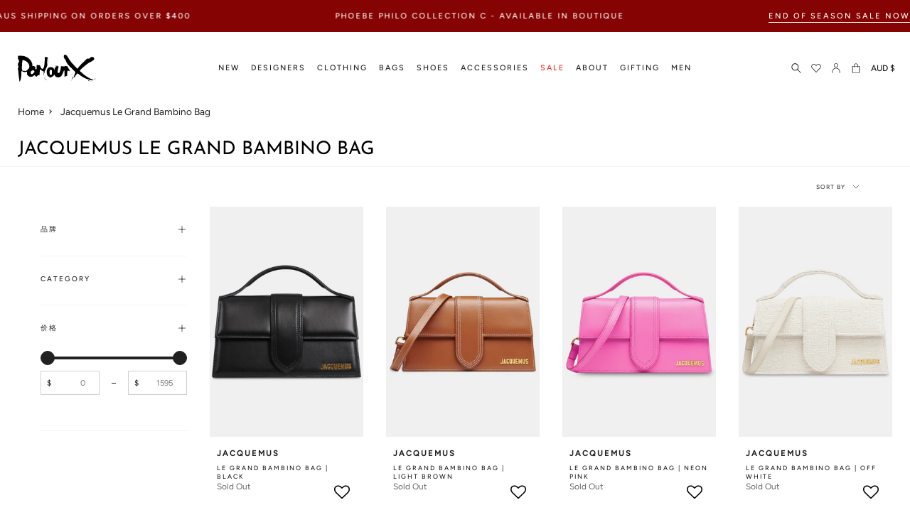

--- FILE ---
content_type: text/html; charset=utf-8
request_url: https://www.parlourx.com/zh/collections/jacquemus-le-grand-bambino-bag
body_size: 54828
content:
<!doctype html>
<html class="no-js no-touch supports-no-cookies" lang="zh-CN">
<head>
<meta charset="UTF-8">
<meta http-equiv="X-UA-Compatible" content="IE=edge">
<meta name="viewport" content="width=device-width, initial-scale=1.0">
  <meta name="theme-color" content="#8191a4">
 
<!--canon-->
 

<link rel="canonical" href="https://www.parlourx.com/zh/collections/jacquemus-le-grand-bambino-bag" />
  
  <link rel="preconnect" href="//www.parlourx.com" crossorigin>
  <link rel="preconnect" href="https://cdn.shopify.com" crossorigin><link rel="preconnect" href="https://fonts.shopifycdn.com" crossorigin><link rel="preconnect" href="//www.parlourx.com/cdn/fonts/josefin_sans/josefinsans_n4.c8300d95fd4ce72542a6efba9c682da40d144fba.woff2" as="font" type="font/woff2" crossorigin>
<link rel="preconnect" href="//www.parlourx.com/cdn/fonts/avenir_next/avenirnext_n4.7fd0287595be20cd5a683102bf49d073b6abf144.woff2" as="font" type="font/woff2" crossorigin>
  <link href="//www.parlourx.com/cdn/shop/t/268/assets/theme.css?v=20124259842136831821768555990" as="style" rel="preload">
  <link href="//www.parlourx.com/cdn/shop/t/268/assets/vendor.js?v=145267058347461890281759637793" as="script" rel="preload">
  <link href="//www.parlourx.com/cdn/shop/t/268/assets/theme.js?v=97583053467302387501759637793" as="script" rel="preload">
  <link href="//www.parlourx.com/cdn/shop/t/268/assets/fonts.css?v=127698116345056766321759638007" rel="stylesheet" type="text/css" media="all" />
  <link href="//www.parlourx.com/cdn/shop/t/268/assets/additional.css?v=136280402270334725601762238865" rel="stylesheet" type="text/css" media="all" />
  <link href="//www.parlourx.com/cdn/shop/t/268/assets/custom.css?v=64126596570386751521759637793" rel="stylesheet" type="text/css" media="all" />

    <link rel="icon" type="image/png" href="//www.parlourx.com/cdn/shop/files/favicon_374467a1-c5fe-4ea4-ba2b-4130a0c49ae9.png?crop=center&height=32&v=1753902459&width=32">
  
  
  <title>
    
    
    Jacquemus Le Grand Bambino Bag
    
    
    
      &ndash; Parlour X
    
  </title>
  
    <meta name="description" content="我们是澳大利亚豪华时尚精品店，提供豪华服装及配饰。店铺Chloe，Bottega Veneta，Balenciaga，YSL等！随后和悍马可用。">
  
  
<meta property="og:site_name" content="Parlour X">
<meta property="og:url" content="https://www.parlourx.com/zh/collections/jacquemus-le-grand-bambino-bag">
<meta property="og:title" content="Jacquemus Le Grand Bambino Bag">
<meta property="og:type" content="product.group">
<meta property="og:description" content="我们是澳大利亚豪华时尚精品店，提供豪华服装及配饰。店铺Chloe，Bottega Veneta，Balenciaga，YSL等！随后和悍马可用。"><meta property="og:image" content="http://www.parlourx.com/cdn/shop/files/parlour-x.svg?height=628&pad_color=fff&v=1679518859&width=1200">
  <meta property="og:image:secure_url" content="https://www.parlourx.com/cdn/shop/files/parlour-x.svg?height=628&pad_color=fff&v=1679518859&width=1200">
  <meta property="og:image:width" content="1200">
  <meta property="og:image:height" content="628"><meta name="twitter:card" content="summary_large_image">
<meta name="twitter:title" content="Jacquemus Le Grand Bambino Bag">
<meta name="twitter:description" content="我们是澳大利亚豪华时尚精品店，提供豪华服装及配饰。店铺Chloe，Bottega Veneta，Balenciaga，YSL等！随后和悍马可用。">

  <!-- CSS ================================================================== -->
  <link href="//www.parlourx.com/cdn/shop/t/268/assets/font-settings.css?v=80769564409771866791762228965" rel="stylesheet" type="text/css" media="all" />
  
<style data-shopify>

:root {--scrollbar-width: 0px;


--COLOR-VIDEO-BG: #f2f2f2;
--COLOR-BG-BRIGHTER: #f2f2f2;

--COLOR-BG: #ffffff;
--COLOR-BG-TRANSPARENT: rgba(255, 255, 255, 0);
--COLOR-BG-SECONDARY: #F7F9FA;
--COLOR-BG-RGB: 255, 255, 255;

--COLOR-TEXT-DARK: #000000;
--COLOR-TEXT: #212121;
--COLOR-TEXT-LIGHT: #646464;


/* === Opacity shades of grey ===*/
--COLOR-A5:  rgba(33, 33, 33, 0.05);
--COLOR-A10: rgba(33, 33, 33, 0.1);
--COLOR-A15: rgba(33, 33, 33, 0.15);
--COLOR-A20: rgba(33, 33, 33, 0.2);
--COLOR-A25: rgba(33, 33, 33, 0.25);
--COLOR-A30: rgba(33, 33, 33, 0.3);
--COLOR-A35: rgba(33, 33, 33, 0.35);
--COLOR-A40: rgba(33, 33, 33, 0.4);
--COLOR-A45: rgba(33, 33, 33, 0.45);
--COLOR-A50: rgba(33, 33, 33, 0.5);
--COLOR-A55: rgba(33, 33, 33, 0.55);
--COLOR-A60: rgba(33, 33, 33, 0.6);
--COLOR-A65: rgba(33, 33, 33, 0.65);
--COLOR-A70: rgba(33, 33, 33, 0.7);
--COLOR-A75: rgba(33, 33, 33, 0.75);
--COLOR-A80: rgba(33, 33, 33, 0.8);
--COLOR-A85: rgba(33, 33, 33, 0.85);
--COLOR-A90: rgba(33, 33, 33, 0.9);
--COLOR-A95: rgba(33, 33, 33, 0.95);

--COLOR-BORDER: rgb(240, 240, 240);
--COLOR-BORDER-LIGHT: #f6f6f6;
--COLOR-BORDER-HAIRLINE: #f7f7f7;
--COLOR-BORDER-DARK: #bdbdbd;/* === Bright color ===*/
--COLOR-PRIMARY: #212121;
--COLOR-PRIMARY-HOVER: #000000;
--COLOR-PRIMARY-FADE: rgba(33, 33, 33, 0.05);
--COLOR-PRIMARY-FADE-HOVER: rgba(33, 33, 33, 0.1);
--COLOR-PRIMARY-LIGHT: #855656;--COLOR-PRIMARY-OPPOSITE: #ffffff;


/* === Secondary Color ===*/
--COLOR-SECONDARY: #8191a4;
--COLOR-SECONDARY-HOVER: #506a89;
--COLOR-SECONDARY-FADE: rgba(129, 145, 164, 0.05);
--COLOR-SECONDARY-FADE-HOVER: rgba(129, 145, 164, 0.1);--COLOR-SECONDARY-OPPOSITE: #ffffff;


/* === link Color ===*/
--COLOR-LINK: #212121;
--COLOR-LINK-FADE: rgba(33, 33, 33, 0.05);
--COLOR-LINK-FADE-HOVER: rgba(33, 33, 33, 0.1);--COLOR-LINK-OPPOSITE: #ffffff;


/* === Product grid sale tags ===*/
--COLOR-SALE-BG: #ffffff;
--COLOR-SALE-TEXT: #ffffff;--COLOR-SALE-TEXT-SECONDARY: #212121;

/* === Product grid badges ===*/
--COLOR-BADGE-BG: #212121;
--COLOR-BADGE-TEXT: #ffffff;

/* === Product sale color ===*/
--COLOR-SALE: #ea3323;

/* === Gray background on Product grid items ===*/--filter-bg: .97;/* === Helper colors for form error states ===*/
--COLOR-ERROR: #721C24;
--COLOR-ERROR-BG: #F8D7DA;
--COLOR-ERROR-BORDER: #F5C6CB;



  --RADIUS: 0px;
  --RADIUS-SELECT: 0px;


--COLOR-ANNOUNCEMENT-BG: #ffffff;
--COLOR-ANNOUNCEMENT-TEXT: #ab8c52;
--COLOR-ANNOUNCEMENT-BORDER: #e6ddcb;

--COLOR-HEADER-BG: #ffffff;
--COLOR-HEADER-BG-TRANSPARENT: rgba(255, 255, 255, 0);
--COLOR-HEADER-LINK: #212121;

--COLOR-MENU-BG: #ffffff;
--COLOR-MENU-LINK: #212121;
--COLOR-SUBMENU-BG: #ffffff;
--COLOR-SUBMENU-LINK: #212121;
--COLOR-SUBMENU-TEXT-LIGHT: #646464;
--COLOR-MENU-TRANSPARENT: #ffffff;

--COLOR-FOOTER-BG: #ffffff;
--COLOR-FOOTER-TEXT: #212121;
--COLOR-FOOTER-LINK: #212121;
--COLOR-FOOTER-BORDER: #212121;

--TRANSPARENT: rgba(255, 255, 255, 0);

/* === Default overlay opacity ===*/
--overlay-opacity: 0;

/* === Custom Cursor ===*/
--ICON-ZOOM-IN: url( "//www.parlourx.com/cdn/shop/t/268/assets/icon-zoom-in.svg?v=182473373117644429561759637793" );
--ICON-ZOOM-OUT: url( "//www.parlourx.com/cdn/shop/t/268/assets/icon-zoom-out.svg?v=101497157853986683871759637793" );

/* === Custom Icons ===*/


  
  --ICON-ADD-BAG: url( "//www.parlourx.com/cdn/shop/t/268/assets/icon-add-bag.svg?v=23763382405227654651759637793" );
  --ICON-ADD-CART: url( "//www.parlourx.com/cdn/shop/t/268/assets/icon-add-cart.svg?v=3962293684743587821759637793" );
  --ICON-ARROW-LEFT: url( "//www.parlourx.com/cdn/shop/t/268/assets/icon-arrow-left.svg?v=183900537280936926591759637793" );
  --ICON-ARROW-RIGHT: url( "//www.parlourx.com/cdn/shop/t/268/assets/icon-arrow-right.svg?v=12065742888274855121759637793" );
  --ICON-SELECT: url("//www.parlourx.com/cdn/shop/t/268/assets/icon-select.svg?v=167170173659852274001759637793");


--PRODUCT-GRID-ASPECT-RATIO: 150.0%;

/* === Typography ===*/
--FONT-WEIGHT-BODY: 400;
--FONT-WEIGHT-BODY-BOLD: 500;

--FONT-STACK-BODY: Figtree, sans-serif;
--FONT-STYLE-BODY: normal;
--FONT-STYLE-BODY-ITALIC: italic;
--FONT-ADJUST-BODY: 0.85;

--FONT-WEIGHT-HEADING: 400;
--FONT-WEIGHT-HEADING-BOLD: 500;

--FONT-STACK-HEADING: "Josefin Sans", sans-serif;
--FONT-STYLE-HEADING: normal;
--FONT-STYLE-HEADING-ITALIC: italic;
--FONT-ADJUST-HEADING: 1.0;

--FONT-STACK-NAV: Figtree, sans-serif;
--FONT-STYLE-NAV: normal;
--FONT-STYLE-NAV-ITALIC: italic;
--FONT-ADJUST-NAV: 1.0;

--FONT-WEIGHT-NAV: 400;
--FONT-WEIGHT-NAV-BOLD: 500;

--FONT-SIZE-BASE: 0.85rem;
--FONT-SIZE-BASE-PERCENT: 0.85;

/* === Parallax ===*/
--PARALLAX-STRENGTH-MIN: 120.0%;
--PARALLAX-STRENGTH-MAX: 130.0%;--LAYOUT-OUTER: 50px;
  --LAYOUT-GUTTER: 32px;
  --LAYOUT-OUTER-MEDIUM: 30px;
  --LAYOUT-GUTTER-MEDIUM: 22px;
  --LAYOUT-OUTER-SMALL: 16px;
  --LAYOUT-GUTTER-SMALL: 16px;--base-animation-delay: 0ms;
--line-height-normal: 1.375; /* Equals to line-height: normal; */--ICON-STROKE-WIDTH: 1px;/* === Button General ===*/
--BTN-FONT-STACK: Figtree, sans-serif;
--BTN-FONT-WEIGHT: 400;
--BTN-FONT-STYLE: normal;
--BTN-FONT-SIZE: 13px;

--BTN-LETTER-SPACING: 0.1em;
--BTN-UPPERCASE: uppercase;

/* === Button Primary ===*/
--BTN-PRIMARY-BORDER-COLOR: #212121;
--BTN-PRIMARY-BG-COLOR: #212121;
--BTN-PRIMARY-TEXT-COLOR: #ffffff;


  --BTN-PRIMARY-BG-COLOR-BRIGHTER: #3b3b3b;


/* === Button Secondary ===*/
--BTN-SECONDARY-BORDER-COLOR: #ab8c52;
--BTN-SECONDARY-BG-COLOR: #ab8c52;
--BTN-SECONDARY-TEXT-COLOR: #ffffff;


  --BTN-SECONDARY-BG-COLOR-BRIGHTER: #9a7e4a;


/* === Button White ===*/
--TEXT-BTN-BORDER-WHITE: #fff;
--TEXT-BTN-BG-WHITE: #fff;
--TEXT-BTN-WHITE: #000;
--TEXT-BTN-BG-WHITE-BRIGHTER: #f2f2f2;

/* === Button Black ===*/
--TEXT-BTN-BG-BLACK: #000;
--TEXT-BTN-BORDER-BLACK: #000;
--TEXT-BTN-BLACK: #fff;
--TEXT-BTN-BG-BLACK-BRIGHTER: #1a1a1a
}
</style>

  <link href="//www.parlourx.com/cdn/shop/t/268/assets/theme.css?v=20124259842136831821768555990" rel="stylesheet" type="text/css" media="all" />
  <link href="//www.parlourx.com/cdn/shop/t/268/assets/globo-css.css?v=164253239532095350471759637793" rel="stylesheet" type="text/css" media="all" />
<script>
window.KiwiSizing = window.KiwiSizing === undefined ? {} : window.KiwiSizing;
KiwiSizing.shop = "parlour-x.myshopify.com";


</script>
  <script>
  
    if (window.navigator.userAgent.indexOf('MSIE ') > 0 || window.navigator.userAgent.indexOf('Trident/') > 0) {
      document.documentElement.className = document.documentElement.className + ' ie';
      var scripts = document.getElementsByTagName('script')[0];
      var polyfill = document.createElement("script");
      polyfill.defer = true;
      polyfill.src = "//www.parlourx.com/cdn/shop/t/268/assets/ie11.js?v=144489047535103983231759637793";
      scripts.parentNode.insertBefore(polyfill, scripts);
    } else {
      document.documentElement.className = document.documentElement.className.replace('no-js', 'js');
    }
    let root = '/zh';
    if (root[root.length - 1] !== '/') {
      root = root + '/';
    }
    window.theme = {
      routes: {
        root: root,
        cart: '/zh/cart',
        cart_add_url: '/zh/cart/add',
        product_recommendations_url: '/zh/recommendations/products',
        predictive_search_url: '/zh/search/suggest',
        addresses_url: '/zh/account/addresses'
      },
      assets: {
        photoswipe: '//www.parlourx.com/cdn/shop/t/268/assets/photoswipe.js?v=101811760775731399961759637793',
        smoothscroll: '//www.parlourx.com/cdn/shop/t/268/assets/smoothscroll.js?v=37906625415260927261759637793',
        swatches: '//www.parlourx.com/cdn/shop/t/268/assets/swatches.json?v=184343565545568312921759637793',
        base: "//www.parlourx.com/cdn/shop/t/268/assets/",
      },
      strings: {
        addToCart: "Add to cart",
        soldOut: "Sold Out",
        from: "From",
        preOrder: "Pre-order",
        sale: "Sale",
        subscription: "Subscription",
        unavailable: "Unavailable",
        unitPrice: "Unit price",
        unitPriceSeparator: "per",
        shippingCalcSubmitButton: "Calculate shipping",
        shippingCalcSubmitButtonDisabled: "Calculating...",
        selectValue: "Select value",
        selectColor: "Select colour",
        oneColor: "colour",
        otherColor: "colours",
        upsellAddToCart: "Add",
        free: "Free",
      },
      settings: {
        customerLoggedIn: null ? true : false,
        cartDrawerEnabled: true,
        enableQuickAdd: true,
        enableAnimations: true,
        transparentHeader: false,
      },
      moneyFormat: false ? "\u003cspan class=money\u003e${{amount_no_decimals}} AUD\u003c\/span\u003e" : "\u003cspan class=money\u003e${{amount_no_decimals}}\u003c\/span\u003e",
      moneyWithoutCurrencyFormat: "\u003cspan class=money\u003e${{amount_no_decimals}}\u003c\/span\u003e",
      moneyWithCurrencyFormat: "\u003cspan class=money\u003e${{amount_no_decimals}} AUD\u003c\/span\u003e",
      subtotal: 0,
      info: {
        name: 'broadcast'
      },
      version: '3.8.0'
    };
    if (window.performance) {
      window.performance.mark('init');
    } else {
      window.fastNetworkAndCPU = false;
    }
    const firstSectionImage = document.querySelector('.main-content > .shopify-section img');
    if (firstSectionImage) {
      firstSectionImage.setAttribute('loading', 'eager');
      firstSectionImage.setAttribute('fetchpriority', 'high');
    }
  </script>
  
    <script src="//www.parlourx.com/cdn/shopifycloud/storefront/assets/themes_support/shopify_common-5f594365.js" defer="defer"></script>
  
  <!-- Theme Javascript ============================================================== -->
  <script src="//www.parlourx.com/cdn/shop/t/268/assets/vendor.js?v=145267058347461890281759637793" defer="defer"></script>
  <script src="//www.parlourx.com/cdn/shop/t/268/assets/theme.js?v=97583053467302387501759637793" defer="defer"></script>
  <!-- Shopify app scripts =========================================================== -->
  <script>window.nfecShopVersion = '1768618256';window.nfecJsVersion = '449674';window.nfecCVersion = 61252</script><script>window.performance && window.performance.mark && window.performance.mark('shopify.content_for_header.start');</script><meta name="google-site-verification" content="DsaQ9seOPgiM1Fn3PlToJk5Uytd8dIdm8nH9_dJKnms">
<meta id="shopify-digital-wallet" name="shopify-digital-wallet" content="/10101293137/digital_wallets/dialog">
<meta name="shopify-checkout-api-token" content="c8bda151d7e90ded9a8bc31a41dcfb83">
<meta id="in-context-paypal-metadata" data-shop-id="10101293137" data-venmo-supported="false" data-environment="production" data-locale="zh_CN" data-paypal-v4="true" data-currency="AUD">
<link rel="alternate" type="application/atom+xml" title="Feed" href="/zh/collections/jacquemus-le-grand-bambino-bag.atom" />
<link rel="alternate" hreflang="x-default" href="https://www.parlourx.com/collections/jacquemus-le-grand-bambino-bag">
<link rel="alternate" hreflang="zh-Hans-CN" href="https://www.parlourx.com/zh-cn/collections/jacquemus-le-grand-bambino-bag">
<link rel="alternate" hreflang="en-AU" href="https://www.parlourx.com/collections/jacquemus-le-grand-bambino-bag">
<link rel="alternate" hreflang="zh-Hans-AU" href="https://www.parlourx.com/zh/collections/jacquemus-le-grand-bambino-bag">
<link rel="alternate" type="application/json+oembed" href="https://www.parlourx.com/zh/collections/jacquemus-le-grand-bambino-bag.oembed">
<script async="async" src="/checkouts/internal/preloads.js?locale=zh-AU"></script>
<link rel="preconnect" href="https://shop.app" crossorigin="anonymous">
<script async="async" src="https://shop.app/checkouts/internal/preloads.js?locale=zh-AU&shop_id=10101293137" crossorigin="anonymous"></script>
<script id="apple-pay-shop-capabilities" type="application/json">{"shopId":10101293137,"countryCode":"AU","currencyCode":"AUD","merchantCapabilities":["supports3DS"],"merchantId":"gid:\/\/shopify\/Shop\/10101293137","merchantName":"Parlour X","requiredBillingContactFields":["postalAddress","email","phone"],"requiredShippingContactFields":["postalAddress","email","phone"],"shippingType":"shipping","supportedNetworks":["visa","masterCard","amex","jcb"],"total":{"type":"pending","label":"Parlour X","amount":"1.00"},"shopifyPaymentsEnabled":true,"supportsSubscriptions":true}</script>
<script id="shopify-features" type="application/json">{"accessToken":"c8bda151d7e90ded9a8bc31a41dcfb83","betas":["rich-media-storefront-analytics"],"domain":"www.parlourx.com","predictiveSearch":true,"shopId":10101293137,"locale":"zh-cn"}</script>
<script>var Shopify = Shopify || {};
Shopify.shop = "parlour-x.myshopify.com";
Shopify.locale = "zh-CN";
Shopify.currency = {"active":"AUD","rate":"1.0"};
Shopify.country = "AU";
Shopify.theme = {"name":"Website V3.7","id":185035456881,"schema_name":"Broadcast","schema_version":"3.8.0","theme_store_id":868,"role":"main"};
Shopify.theme.handle = "null";
Shopify.theme.style = {"id":null,"handle":null};
Shopify.cdnHost = "www.parlourx.com/cdn";
Shopify.routes = Shopify.routes || {};
Shopify.routes.root = "/zh/";</script>
<script type="module">!function(o){(o.Shopify=o.Shopify||{}).modules=!0}(window);</script>
<script>!function(o){function n(){var o=[];function n(){o.push(Array.prototype.slice.apply(arguments))}return n.q=o,n}var t=o.Shopify=o.Shopify||{};t.loadFeatures=n(),t.autoloadFeatures=n()}(window);</script>
<script>
  window.ShopifyPay = window.ShopifyPay || {};
  window.ShopifyPay.apiHost = "shop.app\/pay";
  window.ShopifyPay.redirectState = null;
</script>
<script id="shop-js-analytics" type="application/json">{"pageType":"collection"}</script>
<script defer="defer" async type="module" src="//www.parlourx.com/cdn/shopifycloud/shop-js/modules/v2/client.init-shop-cart-sync_DF731VOk.zh-CN.esm.js"></script>
<script defer="defer" async type="module" src="//www.parlourx.com/cdn/shopifycloud/shop-js/modules/v2/chunk.common_BjuTtzQd.esm.js"></script>
<script type="module">
  await import("//www.parlourx.com/cdn/shopifycloud/shop-js/modules/v2/client.init-shop-cart-sync_DF731VOk.zh-CN.esm.js");
await import("//www.parlourx.com/cdn/shopifycloud/shop-js/modules/v2/chunk.common_BjuTtzQd.esm.js");

  window.Shopify.SignInWithShop?.initShopCartSync?.({"fedCMEnabled":true,"windoidEnabled":true});

</script>
<script>
  window.Shopify = window.Shopify || {};
  if (!window.Shopify.featureAssets) window.Shopify.featureAssets = {};
  window.Shopify.featureAssets['shop-js'] = {"shop-cart-sync":["modules/v2/client.shop-cart-sync_BMhtK9E2.zh-CN.esm.js","modules/v2/chunk.common_BjuTtzQd.esm.js"],"init-fed-cm":["modules/v2/client.init-fed-cm_ChKWE8QW.zh-CN.esm.js","modules/v2/chunk.common_BjuTtzQd.esm.js"],"shop-button":["modules/v2/client.shop-button_gLtb4kow.zh-CN.esm.js","modules/v2/chunk.common_BjuTtzQd.esm.js"],"shop-cash-offers":["modules/v2/client.shop-cash-offers_Cd75Qki4.zh-CN.esm.js","modules/v2/chunk.common_BjuTtzQd.esm.js","modules/v2/chunk.modal_DGevVa0B.esm.js"],"init-windoid":["modules/v2/client.init-windoid_BSlVRwR5.zh-CN.esm.js","modules/v2/chunk.common_BjuTtzQd.esm.js"],"shop-toast-manager":["modules/v2/client.shop-toast-manager_RkiWDYQq.zh-CN.esm.js","modules/v2/chunk.common_BjuTtzQd.esm.js"],"init-shop-email-lookup-coordinator":["modules/v2/client.init-shop-email-lookup-coordinator_Y9tTZFdv.zh-CN.esm.js","modules/v2/chunk.common_BjuTtzQd.esm.js"],"init-shop-cart-sync":["modules/v2/client.init-shop-cart-sync_DF731VOk.zh-CN.esm.js","modules/v2/chunk.common_BjuTtzQd.esm.js"],"avatar":["modules/v2/client.avatar_BTnouDA3.zh-CN.esm.js"],"pay-button":["modules/v2/client.pay-button_BMUWv-Xt.zh-CN.esm.js","modules/v2/chunk.common_BjuTtzQd.esm.js"],"init-customer-accounts":["modules/v2/client.init-customer-accounts_BE6_0VRa.zh-CN.esm.js","modules/v2/client.shop-login-button_atjYQZQw.zh-CN.esm.js","modules/v2/chunk.common_BjuTtzQd.esm.js","modules/v2/chunk.modal_DGevVa0B.esm.js"],"init-shop-for-new-customer-accounts":["modules/v2/client.init-shop-for-new-customer-accounts_CnyV3M27.zh-CN.esm.js","modules/v2/client.shop-login-button_atjYQZQw.zh-CN.esm.js","modules/v2/chunk.common_BjuTtzQd.esm.js","modules/v2/chunk.modal_DGevVa0B.esm.js"],"shop-login-button":["modules/v2/client.shop-login-button_atjYQZQw.zh-CN.esm.js","modules/v2/chunk.common_BjuTtzQd.esm.js","modules/v2/chunk.modal_DGevVa0B.esm.js"],"init-customer-accounts-sign-up":["modules/v2/client.init-customer-accounts-sign-up_CwfPmqI7.zh-CN.esm.js","modules/v2/client.shop-login-button_atjYQZQw.zh-CN.esm.js","modules/v2/chunk.common_BjuTtzQd.esm.js","modules/v2/chunk.modal_DGevVa0B.esm.js"],"shop-follow-button":["modules/v2/client.shop-follow-button_CoQ_EElg.zh-CN.esm.js","modules/v2/chunk.common_BjuTtzQd.esm.js","modules/v2/chunk.modal_DGevVa0B.esm.js"],"checkout-modal":["modules/v2/client.checkout-modal_B8hI39mv.zh-CN.esm.js","modules/v2/chunk.common_BjuTtzQd.esm.js","modules/v2/chunk.modal_DGevVa0B.esm.js"],"lead-capture":["modules/v2/client.lead-capture_D_jcpqCM.zh-CN.esm.js","modules/v2/chunk.common_BjuTtzQd.esm.js","modules/v2/chunk.modal_DGevVa0B.esm.js"],"shop-login":["modules/v2/client.shop-login_pDqjq2n4.zh-CN.esm.js","modules/v2/chunk.common_BjuTtzQd.esm.js","modules/v2/chunk.modal_DGevVa0B.esm.js"],"payment-terms":["modules/v2/client.payment-terms_CxygmIZF.zh-CN.esm.js","modules/v2/chunk.common_BjuTtzQd.esm.js","modules/v2/chunk.modal_DGevVa0B.esm.js"]};
</script>
<script>(function() {
  var isLoaded = false;
  function asyncLoad() {
    if (isLoaded) return;
    isLoaded = true;
    var urls = ["https:\/\/assets.smartwishlist.webmarked.net\/static\/v6\/smartwishlist.js?shop=parlour-x.myshopify.com","https:\/\/cdn-scripts.signifyd.com\/shopify\/script-tag.js?shop=parlour-x.myshopify.com","https:\/\/str.rise-ai.com\/?shop=parlour-x.myshopify.com","https:\/\/strn.rise-ai.com\/?shop=parlour-x.myshopify.com","https:\/\/d5zu2f4xvqanl.cloudfront.net\/42\/fe\/loader_2.js?shop=parlour-x.myshopify.com","https:\/\/app.kiwisizing.com\/web\/js\/dist\/kiwiSizing\/plugin\/SizingPlugin.prod.js?v=330\u0026shop=parlour-x.myshopify.com","https:\/\/config.gorgias.chat\/bundle-loader\/01GYCCJNZC7A4KZJJVF4VM4GVR?source=shopify1click\u0026shop=parlour-x.myshopify.com","https:\/\/static.klaviyo.com\/onsite\/js\/klaviyo.js?company_id=TYaWgS\u0026shop=parlour-x.myshopify.com","https:\/\/dr4qe3ddw9y32.cloudfront.net\/awin-shopify-integration-code.js?aid=113444\u0026v=shopifyApp_5.1.2\u0026ts=1740538094044\u0026shop=parlour-x.myshopify.com","https:\/\/shopify-extension.getredo.com\/main.js?widget_id=a7t1e7y3gee6911\u0026shop=parlour-x.myshopify.com","https:\/\/cdn.9gtb.com\/loader.js?g_cvt_id=3a8b0d11-f55f-48d7-9d7b-d493aa925245\u0026shop=parlour-x.myshopify.com"];
    for (var i = 0; i < urls.length; i++) {
      var s = document.createElement('script');
      s.type = 'text/javascript';
      s.async = true;
      s.src = urls[i];
      var x = document.getElementsByTagName('script')[0];
      x.parentNode.insertBefore(s, x);
    }
  };
  if(window.attachEvent) {
    window.attachEvent('onload', asyncLoad);
  } else {
    window.addEventListener('load', asyncLoad, false);
  }
})();</script>
<script id="__st">var __st={"a":10101293137,"offset":39600,"reqid":"c98352c2-d155-421a-b85b-b023ffc547ab-1768618530","pageurl":"www.parlourx.com\/zh\/collections\/jacquemus-le-grand-bambino-bag","u":"10284766c915","p":"collection","rtyp":"collection","rid":270883192913};</script>
<script>window.ShopifyPaypalV4VisibilityTracking = true;</script>
<script id="captcha-bootstrap">!function(){'use strict';const t='contact',e='account',n='new_comment',o=[[t,t],['blogs',n],['comments',n],[t,'customer']],c=[[e,'customer_login'],[e,'guest_login'],[e,'recover_customer_password'],[e,'create_customer']],r=t=>t.map((([t,e])=>`form[action*='/${t}']:not([data-nocaptcha='true']) input[name='form_type'][value='${e}']`)).join(','),a=t=>()=>t?[...document.querySelectorAll(t)].map((t=>t.form)):[];function s(){const t=[...o],e=r(t);return a(e)}const i='password',u='form_key',d=['recaptcha-v3-token','g-recaptcha-response','h-captcha-response',i],f=()=>{try{return window.sessionStorage}catch{return}},m='__shopify_v',_=t=>t.elements[u];function p(t,e,n=!1){try{const o=window.sessionStorage,c=JSON.parse(o.getItem(e)),{data:r}=function(t){const{data:e,action:n}=t;return t[m]||n?{data:e,action:n}:{data:t,action:n}}(c);for(const[e,n]of Object.entries(r))t.elements[e]&&(t.elements[e].value=n);n&&o.removeItem(e)}catch(o){console.error('form repopulation failed',{error:o})}}const l='form_type',E='cptcha';function T(t){t.dataset[E]=!0}const w=window,h=w.document,L='Shopify',v='ce_forms',y='captcha';let A=!1;((t,e)=>{const n=(g='f06e6c50-85a8-45c8-87d0-21a2b65856fe',I='https://cdn.shopify.com/shopifycloud/storefront-forms-hcaptcha/ce_storefront_forms_captcha_hcaptcha.v1.5.2.iife.js',D={infoText:'受 hCaptcha 保护',privacyText:'隐私',termsText:'条款'},(t,e,n)=>{const o=w[L][v],c=o.bindForm;if(c)return c(t,g,e,D).then(n);var r;o.q.push([[t,g,e,D],n]),r=I,A||(h.body.append(Object.assign(h.createElement('script'),{id:'captcha-provider',async:!0,src:r})),A=!0)});var g,I,D;w[L]=w[L]||{},w[L][v]=w[L][v]||{},w[L][v].q=[],w[L][y]=w[L][y]||{},w[L][y].protect=function(t,e){n(t,void 0,e),T(t)},Object.freeze(w[L][y]),function(t,e,n,w,h,L){const[v,y,A,g]=function(t,e,n){const i=e?o:[],u=t?c:[],d=[...i,...u],f=r(d),m=r(i),_=r(d.filter((([t,e])=>n.includes(e))));return[a(f),a(m),a(_),s()]}(w,h,L),I=t=>{const e=t.target;return e instanceof HTMLFormElement?e:e&&e.form},D=t=>v().includes(t);t.addEventListener('submit',(t=>{const e=I(t);if(!e)return;const n=D(e)&&!e.dataset.hcaptchaBound&&!e.dataset.recaptchaBound,o=_(e),c=g().includes(e)&&(!o||!o.value);(n||c)&&t.preventDefault(),c&&!n&&(function(t){try{if(!f())return;!function(t){const e=f();if(!e)return;const n=_(t);if(!n)return;const o=n.value;o&&e.removeItem(o)}(t);const e=Array.from(Array(32),(()=>Math.random().toString(36)[2])).join('');!function(t,e){_(t)||t.append(Object.assign(document.createElement('input'),{type:'hidden',name:u})),t.elements[u].value=e}(t,e),function(t,e){const n=f();if(!n)return;const o=[...t.querySelectorAll(`input[type='${i}']`)].map((({name:t})=>t)),c=[...d,...o],r={};for(const[a,s]of new FormData(t).entries())c.includes(a)||(r[a]=s);n.setItem(e,JSON.stringify({[m]:1,action:t.action,data:r}))}(t,e)}catch(e){console.error('failed to persist form',e)}}(e),e.submit())}));const S=(t,e)=>{t&&!t.dataset[E]&&(n(t,e.some((e=>e===t))),T(t))};for(const o of['focusin','change'])t.addEventListener(o,(t=>{const e=I(t);D(e)&&S(e,y())}));const B=e.get('form_key'),M=e.get(l),P=B&&M;t.addEventListener('DOMContentLoaded',(()=>{const t=y();if(P)for(const e of t)e.elements[l].value===M&&p(e,B);[...new Set([...A(),...v().filter((t=>'true'===t.dataset.shopifyCaptcha))])].forEach((e=>S(e,t)))}))}(h,new URLSearchParams(w.location.search),n,t,e,['guest_login'])})(!0,!0)}();</script>
<script integrity="sha256-4kQ18oKyAcykRKYeNunJcIwy7WH5gtpwJnB7kiuLZ1E=" data-source-attribution="shopify.loadfeatures" defer="defer" src="//www.parlourx.com/cdn/shopifycloud/storefront/assets/storefront/load_feature-a0a9edcb.js" crossorigin="anonymous"></script>
<script crossorigin="anonymous" defer="defer" src="//www.parlourx.com/cdn/shopifycloud/storefront/assets/shopify_pay/storefront-65b4c6d7.js?v=20250812"></script>
<script data-source-attribution="shopify.dynamic_checkout.dynamic.init">var Shopify=Shopify||{};Shopify.PaymentButton=Shopify.PaymentButton||{isStorefrontPortableWallets:!0,init:function(){window.Shopify.PaymentButton.init=function(){};var t=document.createElement("script");t.src="https://www.parlourx.com/cdn/shopifycloud/portable-wallets/latest/portable-wallets.zh-cn.js",t.type="module",document.head.appendChild(t)}};
</script>
<script data-source-attribution="shopify.dynamic_checkout.buyer_consent">
  function portableWalletsHideBuyerConsent(e){var t=document.getElementById("shopify-buyer-consent"),n=document.getElementById("shopify-subscription-policy-button");t&&n&&(t.classList.add("hidden"),t.setAttribute("aria-hidden","true"),n.removeEventListener("click",e))}function portableWalletsShowBuyerConsent(e){var t=document.getElementById("shopify-buyer-consent"),n=document.getElementById("shopify-subscription-policy-button");t&&n&&(t.classList.remove("hidden"),t.removeAttribute("aria-hidden"),n.addEventListener("click",e))}window.Shopify?.PaymentButton&&(window.Shopify.PaymentButton.hideBuyerConsent=portableWalletsHideBuyerConsent,window.Shopify.PaymentButton.showBuyerConsent=portableWalletsShowBuyerConsent);
</script>
<script data-source-attribution="shopify.dynamic_checkout.cart.bootstrap">document.addEventListener("DOMContentLoaded",(function(){function t(){return document.querySelector("shopify-accelerated-checkout-cart, shopify-accelerated-checkout")}if(t())Shopify.PaymentButton.init();else{new MutationObserver((function(e,n){t()&&(Shopify.PaymentButton.init(),n.disconnect())})).observe(document.body,{childList:!0,subtree:!0})}}));
</script>
<link id="shopify-accelerated-checkout-styles" rel="stylesheet" media="screen" href="https://www.parlourx.com/cdn/shopifycloud/portable-wallets/latest/accelerated-checkout-backwards-compat.css" crossorigin="anonymous">
<style id="shopify-accelerated-checkout-cart">
        #shopify-buyer-consent {
  margin-top: 1em;
  display: inline-block;
  width: 100%;
}

#shopify-buyer-consent.hidden {
  display: none;
}

#shopify-subscription-policy-button {
  background: none;
  border: none;
  padding: 0;
  text-decoration: underline;
  font-size: inherit;
  cursor: pointer;
}

#shopify-subscription-policy-button::before {
  box-shadow: none;
}

      </style>

<script>window.performance && window.performance.mark && window.performance.mark('shopify.content_for_header.end');</script>
      <!-- Google Tag Manager -->
    <script>(function(w,d,s,l,i){w[l]=w[l]||[];w[l].push({'gtm.start':
    new Date().getTime(),event:'gtm.js'});var f=d.getElementsByTagName(s)[0],
    j=d.createElement(s),dl=l!='dataLayer'?'&l='+l:'';j.async=true;j.src=
    'https://www.googletagmanager.com/gtm.js?id='+i+dl;f.parentNode.insertBefore(j,f);
    })(window,document,'script','dataLayer','GTM-KZXZM45');</script>
    <!-- End Google Tag Manager -->
  <script src="//www.parlourx.com/cdn/shop/t/268/assets/timesact.js?v=93071381721886254081759637793" defer="defer"></script>
<!-- Hotjar Tracking Code for https://www.parlourx.com -->
<script>
    (function(h,o,t,j,a,r){
        h.hj=h.hj||function(){(h.hj.q=h.hj.q||[]).push(arguments)};
        h._hjSettings={hjid:3615206,hjsv:6};
        a=o.getElementsByTagName('head')[0];
        r=o.createElement('script');r.async=1;
        r.src=t+h._hjSettings.hjid+j+h._hjSettings.hjsv;
        a.appendChild(r);
    })(window,document,'https://static.hotjar.com/c/hotjar-','.js?sv=');
</script>


 <style>
   .grandparent .header__grandparent__links {
    flex: inherit !important;
} 
.header__grandparent__links .dropdown__family .media-links .media-chunk a span{
  font-size: 9.2px !important;
}   
   .header__grandparent__links .dropdown__family .navlink--child span{
  font-size: 12px !important;
}   
 @media (min-width: 767px) and (max-width: 810px){
   .header__logo {
     margin: 0 24px;
   }
 }  
 </style> 
<!-- BEGIN app block: shopify://apps/klaviyo-email-marketing-sms/blocks/klaviyo-onsite-embed/2632fe16-c075-4321-a88b-50b567f42507 -->












  <script async src="https://static.klaviyo.com/onsite/js/TYaWgS/klaviyo.js?company_id=TYaWgS"></script>
  <script>!function(){if(!window.klaviyo){window._klOnsite=window._klOnsite||[];try{window.klaviyo=new Proxy({},{get:function(n,i){return"push"===i?function(){var n;(n=window._klOnsite).push.apply(n,arguments)}:function(){for(var n=arguments.length,o=new Array(n),w=0;w<n;w++)o[w]=arguments[w];var t="function"==typeof o[o.length-1]?o.pop():void 0,e=new Promise((function(n){window._klOnsite.push([i].concat(o,[function(i){t&&t(i),n(i)}]))}));return e}}})}catch(n){window.klaviyo=window.klaviyo||[],window.klaviyo.push=function(){var n;(n=window._klOnsite).push.apply(n,arguments)}}}}();</script>

  




  <script>
    window.klaviyoReviewsProductDesignMode = false
  </script>



  <!-- BEGIN app snippet: customer-hub-data --><script>
  if (!window.customerHub) {
    window.customerHub = {};
  }
  window.customerHub.storefrontRoutes = {
    login: "https://www.parlourx.com/customer_authentication/redirect?locale=zh-CN&region_country=AU?return_url=%2F%23k-hub",
    register: "https://shopify.com/10101293137/account?locale=zh-CN?return_url=%2F%23k-hub",
    logout: "/zh/account/logout",
    profile: "/zh/account",
    addresses: "/zh/account/addresses",
  };
  
  window.customerHub.userId = null;
  
  window.customerHub.storeDomain = "parlour-x.myshopify.com";

  

  
    window.customerHub.storeLocale = {
        currentLanguage: 'zh-CN',
        currentCountry: 'AU',
        availableLanguages: [
          
            {
              iso_code: 'en',
              endonym_name: 'English'
            },
          
            {
              iso_code: 'zh-CN',
              endonym_name: '简体中文'
            }
          
        ],
        availableCountries: [
          
            {
              iso_code: 'BT',
              name: '不丹',
              currency_code: 'AUD'
            },
          
            {
              iso_code: 'TL',
              name: '东帝汶',
              currency_code: 'AUD'
            },
          
            {
              iso_code: 'CN',
              name: '中国',
              currency_code: 'CNY'
            },
          
            {
              iso_code: 'CF',
              name: '中非共和国',
              currency_code: 'AUD'
            },
          
            {
              iso_code: 'DK',
              name: '丹麦',
              currency_code: 'AUD'
            },
          
            {
              iso_code: 'UA',
              name: '乌克兰',
              currency_code: 'AUD'
            },
          
            {
              iso_code: 'UZ',
              name: '乌兹别克斯坦',
              currency_code: 'AUD'
            },
          
            {
              iso_code: 'UG',
              name: '乌干达',
              currency_code: 'AUD'
            },
          
            {
              iso_code: 'UY',
              name: '乌拉圭',
              currency_code: 'AUD'
            },
          
            {
              iso_code: 'TD',
              name: '乍得',
              currency_code: 'AUD'
            },
          
            {
              iso_code: 'YE',
              name: '也门',
              currency_code: 'AUD'
            },
          
            {
              iso_code: 'AM',
              name: '亚美尼亚',
              currency_code: 'AUD'
            },
          
            {
              iso_code: 'IL',
              name: '以色列',
              currency_code: 'AUD'
            },
          
            {
              iso_code: 'IQ',
              name: '伊拉克',
              currency_code: 'AUD'
            },
          
            {
              iso_code: 'BZ',
              name: '伯利兹',
              currency_code: 'AUD'
            },
          
            {
              iso_code: 'CV',
              name: '佛得角',
              currency_code: 'AUD'
            },
          
            {
              iso_code: 'RU',
              name: '俄罗斯',
              currency_code: 'AUD'
            },
          
            {
              iso_code: 'BG',
              name: '保加利亚',
              currency_code: 'AUD'
            },
          
            {
              iso_code: 'HR',
              name: '克罗地亚',
              currency_code: 'AUD'
            },
          
            {
              iso_code: 'GM',
              name: '冈比亚',
              currency_code: 'AUD'
            },
          
            {
              iso_code: 'IS',
              name: '冰岛',
              currency_code: 'AUD'
            },
          
            {
              iso_code: 'GN',
              name: '几内亚',
              currency_code: 'AUD'
            },
          
            {
              iso_code: 'GW',
              name: '几内亚比绍',
              currency_code: 'AUD'
            },
          
            {
              iso_code: 'LI',
              name: '列支敦士登',
              currency_code: 'AUD'
            },
          
            {
              iso_code: 'CG',
              name: '刚果（布）',
              currency_code: 'AUD'
            },
          
            {
              iso_code: 'CD',
              name: '刚果（金）',
              currency_code: 'AUD'
            },
          
            {
              iso_code: 'LY',
              name: '利比亚',
              currency_code: 'AUD'
            },
          
            {
              iso_code: 'LR',
              name: '利比里亚',
              currency_code: 'AUD'
            },
          
            {
              iso_code: 'CA',
              name: '加拿大',
              currency_code: 'AUD'
            },
          
            {
              iso_code: 'GH',
              name: '加纳',
              currency_code: 'AUD'
            },
          
            {
              iso_code: 'GA',
              name: '加蓬',
              currency_code: 'AUD'
            },
          
            {
              iso_code: 'HU',
              name: '匈牙利',
              currency_code: 'AUD'
            },
          
            {
              iso_code: 'MK',
              name: '北马其顿',
              currency_code: 'AUD'
            },
          
            {
              iso_code: 'GS',
              name: '南乔治亚和南桑威奇群岛',
              currency_code: 'AUD'
            },
          
            {
              iso_code: 'SS',
              name: '南苏丹',
              currency_code: 'AUD'
            },
          
            {
              iso_code: 'ZA',
              name: '南非',
              currency_code: 'AUD'
            },
          
            {
              iso_code: 'BW',
              name: '博茨瓦纳',
              currency_code: 'AUD'
            },
          
            {
              iso_code: 'QA',
              name: '卡塔尔',
              currency_code: 'AUD'
            },
          
            {
              iso_code: 'RW',
              name: '卢旺达',
              currency_code: 'AUD'
            },
          
            {
              iso_code: 'LU',
              name: '卢森堡',
              currency_code: 'AUD'
            },
          
            {
              iso_code: 'IN',
              name: '印度',
              currency_code: 'AUD'
            },
          
            {
              iso_code: 'ID',
              name: '印度尼西亚',
              currency_code: 'AUD'
            },
          
            {
              iso_code: 'GT',
              name: '危地马拉',
              currency_code: 'AUD'
            },
          
            {
              iso_code: 'EC',
              name: '厄瓜多尔',
              currency_code: 'AUD'
            },
          
            {
              iso_code: 'ER',
              name: '厄立特里亚',
              currency_code: 'AUD'
            },
          
            {
              iso_code: 'TW',
              name: '台湾',
              currency_code: 'AUD'
            },
          
            {
              iso_code: 'KG',
              name: '吉尔吉斯斯坦',
              currency_code: 'AUD'
            },
          
            {
              iso_code: 'DJ',
              name: '吉布提',
              currency_code: 'AUD'
            },
          
            {
              iso_code: 'KZ',
              name: '哈萨克斯坦',
              currency_code: 'AUD'
            },
          
            {
              iso_code: 'CO',
              name: '哥伦比亚',
              currency_code: 'AUD'
            },
          
            {
              iso_code: 'CR',
              name: '哥斯达黎加',
              currency_code: 'AUD'
            },
          
            {
              iso_code: 'CM',
              name: '喀麦隆',
              currency_code: 'AUD'
            },
          
            {
              iso_code: 'TV',
              name: '图瓦卢',
              currency_code: 'AUD'
            },
          
            {
              iso_code: 'TM',
              name: '土库曼斯坦',
              currency_code: 'AUD'
            },
          
            {
              iso_code: 'TR',
              name: '土耳其',
              currency_code: 'AUD'
            },
          
            {
              iso_code: 'LC',
              name: '圣卢西亚',
              currency_code: 'AUD'
            },
          
            {
              iso_code: 'KN',
              name: '圣基茨和尼维斯',
              currency_code: 'AUD'
            },
          
            {
              iso_code: 'ST',
              name: '圣多美和普林西比',
              currency_code: 'AUD'
            },
          
            {
              iso_code: 'BL',
              name: '圣巴泰勒米',
              currency_code: 'AUD'
            },
          
            {
              iso_code: 'VC',
              name: '圣文森特和格林纳丁斯',
              currency_code: 'AUD'
            },
          
            {
              iso_code: 'PM',
              name: '圣皮埃尔和密克隆群岛',
              currency_code: 'AUD'
            },
          
            {
              iso_code: 'CX',
              name: '圣诞岛',
              currency_code: 'AUD'
            },
          
            {
              iso_code: 'SH',
              name: '圣赫勒拿',
              currency_code: 'AUD'
            },
          
            {
              iso_code: 'SM',
              name: '圣马力诺',
              currency_code: 'AUD'
            },
          
            {
              iso_code: 'GY',
              name: '圭亚那',
              currency_code: 'AUD'
            },
          
            {
              iso_code: 'TZ',
              name: '坦桑尼亚',
              currency_code: 'AUD'
            },
          
            {
              iso_code: 'EG',
              name: '埃及',
              currency_code: 'AUD'
            },
          
            {
              iso_code: 'ET',
              name: '埃塞俄比亚',
              currency_code: 'AUD'
            },
          
            {
              iso_code: 'KI',
              name: '基里巴斯',
              currency_code: 'AUD'
            },
          
            {
              iso_code: 'TJ',
              name: '塔吉克斯坦',
              currency_code: 'AUD'
            },
          
            {
              iso_code: 'SN',
              name: '塞内加尔',
              currency_code: 'AUD'
            },
          
            {
              iso_code: 'RS',
              name: '塞尔维亚',
              currency_code: 'AUD'
            },
          
            {
              iso_code: 'SL',
              name: '塞拉利昂',
              currency_code: 'AUD'
            },
          
            {
              iso_code: 'CY',
              name: '塞浦路斯',
              currency_code: 'AUD'
            },
          
            {
              iso_code: 'SC',
              name: '塞舌尔',
              currency_code: 'AUD'
            },
          
            {
              iso_code: 'MX',
              name: '墨西哥',
              currency_code: 'AUD'
            },
          
            {
              iso_code: 'TG',
              name: '多哥',
              currency_code: 'AUD'
            },
          
            {
              iso_code: 'DM',
              name: '多米尼克',
              currency_code: 'AUD'
            },
          
            {
              iso_code: 'DO',
              name: '多米尼加共和国',
              currency_code: 'AUD'
            },
          
            {
              iso_code: 'AX',
              name: '奥兰群岛',
              currency_code: 'AUD'
            },
          
            {
              iso_code: 'AT',
              name: '奥地利',
              currency_code: 'AUD'
            },
          
            {
              iso_code: 'VE',
              name: '委内瑞拉',
              currency_code: 'AUD'
            },
          
            {
              iso_code: 'BD',
              name: '孟加拉国',
              currency_code: 'AUD'
            },
          
            {
              iso_code: 'AO',
              name: '安哥拉',
              currency_code: 'AUD'
            },
          
            {
              iso_code: 'AI',
              name: '安圭拉',
              currency_code: 'AUD'
            },
          
            {
              iso_code: 'AG',
              name: '安提瓜和巴布达',
              currency_code: 'AUD'
            },
          
            {
              iso_code: 'AD',
              name: '安道尔',
              currency_code: 'AUD'
            },
          
            {
              iso_code: 'NI',
              name: '尼加拉瓜',
              currency_code: 'AUD'
            },
          
            {
              iso_code: 'NG',
              name: '尼日利亚',
              currency_code: 'AUD'
            },
          
            {
              iso_code: 'NE',
              name: '尼日尔',
              currency_code: 'AUD'
            },
          
            {
              iso_code: 'NP',
              name: '尼泊尔',
              currency_code: 'AUD'
            },
          
            {
              iso_code: 'PS',
              name: '巴勒斯坦领土',
              currency_code: 'AUD'
            },
          
            {
              iso_code: 'BS',
              name: '巴哈马',
              currency_code: 'AUD'
            },
          
            {
              iso_code: 'PK',
              name: '巴基斯坦',
              currency_code: 'AUD'
            },
          
            {
              iso_code: 'BB',
              name: '巴巴多斯',
              currency_code: 'AUD'
            },
          
            {
              iso_code: 'PG',
              name: '巴布亚新几内亚',
              currency_code: 'AUD'
            },
          
            {
              iso_code: 'PY',
              name: '巴拉圭',
              currency_code: 'AUD'
            },
          
            {
              iso_code: 'PA',
              name: '巴拿马',
              currency_code: 'AUD'
            },
          
            {
              iso_code: 'BH',
              name: '巴林',
              currency_code: 'AUD'
            },
          
            {
              iso_code: 'BR',
              name: '巴西',
              currency_code: 'AUD'
            },
          
            {
              iso_code: 'BF',
              name: '布基纳法索',
              currency_code: 'AUD'
            },
          
            {
              iso_code: 'BI',
              name: '布隆迪',
              currency_code: 'AUD'
            },
          
            {
              iso_code: 'GR',
              name: '希腊',
              currency_code: 'AUD'
            },
          
            {
              iso_code: 'CK',
              name: '库克群岛',
              currency_code: 'AUD'
            },
          
            {
              iso_code: 'CW',
              name: '库拉索',
              currency_code: 'AUD'
            },
          
            {
              iso_code: 'KY',
              name: '开曼群岛',
              currency_code: 'AUD'
            },
          
            {
              iso_code: 'DE',
              name: '德国',
              currency_code: 'AUD'
            },
          
            {
              iso_code: 'IT',
              name: '意大利',
              currency_code: 'AUD'
            },
          
            {
              iso_code: 'SB',
              name: '所罗门群岛',
              currency_code: 'AUD'
            },
          
            {
              iso_code: 'TK',
              name: '托克劳',
              currency_code: 'AUD'
            },
          
            {
              iso_code: 'LV',
              name: '拉脱维亚',
              currency_code: 'AUD'
            },
          
            {
              iso_code: 'NO',
              name: '挪威',
              currency_code: 'AUD'
            },
          
            {
              iso_code: 'CZ',
              name: '捷克',
              currency_code: 'AUD'
            },
          
            {
              iso_code: 'MD',
              name: '摩尔多瓦',
              currency_code: 'AUD'
            },
          
            {
              iso_code: 'MA',
              name: '摩洛哥',
              currency_code: 'AUD'
            },
          
            {
              iso_code: 'MC',
              name: '摩纳哥',
              currency_code: 'AUD'
            },
          
            {
              iso_code: 'BN',
              name: '文莱',
              currency_code: 'AUD'
            },
          
            {
              iso_code: 'FJ',
              name: '斐济',
              currency_code: 'AUD'
            },
          
            {
              iso_code: 'SZ',
              name: '斯威士兰',
              currency_code: 'AUD'
            },
          
            {
              iso_code: 'SK',
              name: '斯洛伐克',
              currency_code: 'AUD'
            },
          
            {
              iso_code: 'SI',
              name: '斯洛文尼亚',
              currency_code: 'AUD'
            },
          
            {
              iso_code: 'SJ',
              name: '斯瓦尔巴和扬马延',
              currency_code: 'AUD'
            },
          
            {
              iso_code: 'LK',
              name: '斯里兰卡',
              currency_code: 'AUD'
            },
          
            {
              iso_code: 'SG',
              name: '新加坡',
              currency_code: 'AUD'
            },
          
            {
              iso_code: 'NC',
              name: '新喀里多尼亚',
              currency_code: 'AUD'
            },
          
            {
              iso_code: 'NZ',
              name: '新西兰',
              currency_code: 'AUD'
            },
          
            {
              iso_code: 'JP',
              name: '日本',
              currency_code: 'AUD'
            },
          
            {
              iso_code: 'CL',
              name: '智利',
              currency_code: 'AUD'
            },
          
            {
              iso_code: 'KH',
              name: '柬埔寨',
              currency_code: 'AUD'
            },
          
            {
              iso_code: 'GG',
              name: '根西岛',
              currency_code: 'AUD'
            },
          
            {
              iso_code: 'GD',
              name: '格林纳达',
              currency_code: 'AUD'
            },
          
            {
              iso_code: 'GL',
              name: '格陵兰',
              currency_code: 'AUD'
            },
          
            {
              iso_code: 'GE',
              name: '格鲁吉亚',
              currency_code: 'AUD'
            },
          
            {
              iso_code: 'VA',
              name: '梵蒂冈',
              currency_code: 'AUD'
            },
          
            {
              iso_code: 'BE',
              name: '比利时',
              currency_code: 'AUD'
            },
          
            {
              iso_code: 'MR',
              name: '毛里塔尼亚',
              currency_code: 'AUD'
            },
          
            {
              iso_code: 'MU',
              name: '毛里求斯',
              currency_code: 'AUD'
            },
          
            {
              iso_code: 'TO',
              name: '汤加',
              currency_code: 'AUD'
            },
          
            {
              iso_code: 'SA',
              name: '沙特阿拉伯',
              currency_code: 'AUD'
            },
          
            {
              iso_code: 'FR',
              name: '法国',
              currency_code: 'AUD'
            },
          
            {
              iso_code: 'TF',
              name: '法属南部领地',
              currency_code: 'AUD'
            },
          
            {
              iso_code: 'MF',
              name: '法属圣马丁',
              currency_code: 'AUD'
            },
          
            {
              iso_code: 'GF',
              name: '法属圭亚那',
              currency_code: 'AUD'
            },
          
            {
              iso_code: 'PF',
              name: '法属波利尼西亚',
              currency_code: 'AUD'
            },
          
            {
              iso_code: 'FO',
              name: '法罗群岛',
              currency_code: 'AUD'
            },
          
            {
              iso_code: 'PL',
              name: '波兰',
              currency_code: 'AUD'
            },
          
            {
              iso_code: 'BA',
              name: '波斯尼亚和黑塞哥维那',
              currency_code: 'AUD'
            },
          
            {
              iso_code: 'TH',
              name: '泰国',
              currency_code: 'AUD'
            },
          
            {
              iso_code: 'JE',
              name: '泽西岛',
              currency_code: 'AUD'
            },
          
            {
              iso_code: 'ZW',
              name: '津巴布韦',
              currency_code: 'AUD'
            },
          
            {
              iso_code: 'HN',
              name: '洪都拉斯',
              currency_code: 'AUD'
            },
          
            {
              iso_code: 'HT',
              name: '海地',
              currency_code: 'AUD'
            },
          
            {
              iso_code: 'AU',
              name: '澳大利亚',
              currency_code: 'AUD'
            },
          
            {
              iso_code: 'MO',
              name: '澳门特别行政区',
              currency_code: 'AUD'
            },
          
            {
              iso_code: 'IE',
              name: '爱尔兰',
              currency_code: 'AUD'
            },
          
            {
              iso_code: 'EE',
              name: '爱沙尼亚',
              currency_code: 'AUD'
            },
          
            {
              iso_code: 'JM',
              name: '牙买加',
              currency_code: 'AUD'
            },
          
            {
              iso_code: 'TC',
              name: '特克斯和凯科斯群岛',
              currency_code: 'AUD'
            },
          
            {
              iso_code: 'TT',
              name: '特立尼达和多巴哥',
              currency_code: 'AUD'
            },
          
            {
              iso_code: 'TA',
              name: '特里斯坦-达库尼亚群岛',
              currency_code: 'AUD'
            },
          
            {
              iso_code: 'BO',
              name: '玻利维亚',
              currency_code: 'AUD'
            },
          
            {
              iso_code: 'NR',
              name: '瑙鲁',
              currency_code: 'AUD'
            },
          
            {
              iso_code: 'SE',
              name: '瑞典',
              currency_code: 'AUD'
            },
          
            {
              iso_code: 'CH',
              name: '瑞士',
              currency_code: 'AUD'
            },
          
            {
              iso_code: 'GP',
              name: '瓜德罗普',
              currency_code: 'AUD'
            },
          
            {
              iso_code: 'WF',
              name: '瓦利斯和富图纳',
              currency_code: 'AUD'
            },
          
            {
              iso_code: 'VU',
              name: '瓦努阿图',
              currency_code: 'AUD'
            },
          
            {
              iso_code: 'RE',
              name: '留尼汪',
              currency_code: 'AUD'
            },
          
            {
              iso_code: 'BY',
              name: '白俄罗斯',
              currency_code: 'AUD'
            },
          
            {
              iso_code: 'BM',
              name: '百慕大',
              currency_code: 'AUD'
            },
          
            {
              iso_code: 'PN',
              name: '皮特凯恩群岛',
              currency_code: 'AUD'
            },
          
            {
              iso_code: 'GI',
              name: '直布罗陀',
              currency_code: 'AUD'
            },
          
            {
              iso_code: 'FK',
              name: '福克兰群岛',
              currency_code: 'AUD'
            },
          
            {
              iso_code: 'KW',
              name: '科威特',
              currency_code: 'AUD'
            },
          
            {
              iso_code: 'KM',
              name: '科摩罗',
              currency_code: 'AUD'
            },
          
            {
              iso_code: 'CI',
              name: '科特迪瓦',
              currency_code: 'AUD'
            },
          
            {
              iso_code: 'CC',
              name: '科科斯（基林）群岛',
              currency_code: 'AUD'
            },
          
            {
              iso_code: 'XK',
              name: '科索沃',
              currency_code: 'AUD'
            },
          
            {
              iso_code: 'PE',
              name: '秘鲁',
              currency_code: 'AUD'
            },
          
            {
              iso_code: 'TN',
              name: '突尼斯',
              currency_code: 'AUD'
            },
          
            {
              iso_code: 'LT',
              name: '立陶宛',
              currency_code: 'AUD'
            },
          
            {
              iso_code: 'SO',
              name: '索马里',
              currency_code: 'AUD'
            },
          
            {
              iso_code: 'JO',
              name: '约旦',
              currency_code: 'AUD'
            },
          
            {
              iso_code: 'NA',
              name: '纳米比亚',
              currency_code: 'AUD'
            },
          
            {
              iso_code: 'NU',
              name: '纽埃',
              currency_code: 'AUD'
            },
          
            {
              iso_code: 'MM',
              name: '缅甸',
              currency_code: 'AUD'
            },
          
            {
              iso_code: 'RO',
              name: '罗马尼亚',
              currency_code: 'AUD'
            },
          
            {
              iso_code: 'US',
              name: '美国',
              currency_code: 'USD'
            },
          
            {
              iso_code: 'UM',
              name: '美国本土外小岛屿',
              currency_code: 'AUD'
            },
          
            {
              iso_code: 'LA',
              name: '老挝',
              currency_code: 'AUD'
            },
          
            {
              iso_code: 'KE',
              name: '肯尼亚',
              currency_code: 'AUD'
            },
          
            {
              iso_code: 'FI',
              name: '芬兰',
              currency_code: 'AUD'
            },
          
            {
              iso_code: 'SD',
              name: '苏丹',
              currency_code: 'AUD'
            },
          
            {
              iso_code: 'SR',
              name: '苏里南',
              currency_code: 'AUD'
            },
          
            {
              iso_code: 'GB',
              name: '英国',
              currency_code: 'AUD'
            },
          
            {
              iso_code: 'IO',
              name: '英属印度洋领地',
              currency_code: 'AUD'
            },
          
            {
              iso_code: 'VG',
              name: '英属维尔京群岛',
              currency_code: 'AUD'
            },
          
            {
              iso_code: 'NL',
              name: '荷兰',
              currency_code: 'AUD'
            },
          
            {
              iso_code: 'BQ',
              name: '荷属加勒比区',
              currency_code: 'AUD'
            },
          
            {
              iso_code: 'SX',
              name: '荷属圣马丁',
              currency_code: 'AUD'
            },
          
            {
              iso_code: 'MZ',
              name: '莫桑比克',
              currency_code: 'AUD'
            },
          
            {
              iso_code: 'LS',
              name: '莱索托',
              currency_code: 'AUD'
            },
          
            {
              iso_code: 'PH',
              name: '菲律宾',
              currency_code: 'AUD'
            },
          
            {
              iso_code: 'SV',
              name: '萨尔瓦多',
              currency_code: 'AUD'
            },
          
            {
              iso_code: 'WS',
              name: '萨摩亚',
              currency_code: 'AUD'
            },
          
            {
              iso_code: 'PT',
              name: '葡萄牙',
              currency_code: 'AUD'
            },
          
            {
              iso_code: 'MN',
              name: '蒙古',
              currency_code: 'AUD'
            },
          
            {
              iso_code: 'MS',
              name: '蒙特塞拉特',
              currency_code: 'AUD'
            },
          
            {
              iso_code: 'EH',
              name: '西撒哈拉',
              currency_code: 'AUD'
            },
          
            {
              iso_code: 'ES',
              name: '西班牙',
              currency_code: 'AUD'
            },
          
            {
              iso_code: 'NF',
              name: '诺福克岛',
              currency_code: 'AUD'
            },
          
            {
              iso_code: 'BJ',
              name: '贝宁',
              currency_code: 'AUD'
            },
          
            {
              iso_code: 'ZM',
              name: '赞比亚',
              currency_code: 'AUD'
            },
          
            {
              iso_code: 'GQ',
              name: '赤道几内亚',
              currency_code: 'AUD'
            },
          
            {
              iso_code: 'VN',
              name: '越南',
              currency_code: 'AUD'
            },
          
            {
              iso_code: 'AZ',
              name: '阿塞拜疆',
              currency_code: 'AUD'
            },
          
            {
              iso_code: 'AF',
              name: '阿富汗',
              currency_code: 'AUD'
            },
          
            {
              iso_code: 'DZ',
              name: '阿尔及利亚',
              currency_code: 'AUD'
            },
          
            {
              iso_code: 'AL',
              name: '阿尔巴尼亚',
              currency_code: 'AUD'
            },
          
            {
              iso_code: 'AE',
              name: '阿拉伯联合酋长国',
              currency_code: 'AUD'
            },
          
            {
              iso_code: 'OM',
              name: '阿曼',
              currency_code: 'AUD'
            },
          
            {
              iso_code: 'AR',
              name: '阿根廷',
              currency_code: 'AUD'
            },
          
            {
              iso_code: 'AC',
              name: '阿森松岛',
              currency_code: 'AUD'
            },
          
            {
              iso_code: 'AW',
              name: '阿鲁巴',
              currency_code: 'AUD'
            },
          
            {
              iso_code: 'KR',
              name: '韩国',
              currency_code: 'AUD'
            },
          
            {
              iso_code: 'HK',
              name: '香港特别行政区',
              currency_code: 'AUD'
            },
          
            {
              iso_code: 'MV',
              name: '马尔代夫',
              currency_code: 'AUD'
            },
          
            {
              iso_code: 'IM',
              name: '马恩岛',
              currency_code: 'AUD'
            },
          
            {
              iso_code: 'MW',
              name: '马拉维',
              currency_code: 'AUD'
            },
          
            {
              iso_code: 'MQ',
              name: '马提尼克',
              currency_code: 'AUD'
            },
          
            {
              iso_code: 'MY',
              name: '马来西亚',
              currency_code: 'AUD'
            },
          
            {
              iso_code: 'YT',
              name: '马约特',
              currency_code: 'AUD'
            },
          
            {
              iso_code: 'MT',
              name: '马耳他',
              currency_code: 'AUD'
            },
          
            {
              iso_code: 'MG',
              name: '马达加斯加',
              currency_code: 'AUD'
            },
          
            {
              iso_code: 'ML',
              name: '马里',
              currency_code: 'AUD'
            },
          
            {
              iso_code: 'LB',
              name: '黎巴嫩',
              currency_code: 'AUD'
            },
          
            {
              iso_code: 'ME',
              name: '黑山',
              currency_code: 'AUD'
            }
          
        ]
    };
  
</script>
<!-- END app snippet -->



  <!-- BEGIN app snippet: customer-hub-replace-links -->
<script>
  function replaceAccountLinks() {
    const selector =
      'a[href$="/account/login"], a[href$="/account"], a[href^="https://shopify.com/"][href*="/account"], a[href*="/customer_identity/redirect"], a[href*="/customer_authentication/redirect"], a[href$="/zh/account';
    const accountLinksNodes = document.querySelectorAll(selector);
    for (const node of accountLinksNodes) {
      const ignore = node.dataset.kHubIgnore !== undefined && node.dataset.kHubIgnore !== 'false';
      if (!ignore) {
        // Any login links to Shopify's account system, point them at the customer hub instead.
        node.href = '#k-hub';
        /**
         * There are some themes which apply a page transition on every click of an anchor tag (usually a fade-out) that's supposed to be faded back in when the next page loads.
         * However, since clicking the k-hub link doesn't trigger a page load, the page gets stuck on a blank screen.
         * Luckily, these themes usually have a className you can add to links to skip the transition.
         * Let's hope that all such themes are consistent/copy each other and just proactively add those classNames when we replace the link.
         **/
        node.classList.add('no-transition', 'js-no-transition');
      }
    }
  }

  
    if (document.readyState === 'complete') {
      replaceAccountLinks();
    } else {
      const controller = new AbortController();
      document.addEventListener(
        'readystatechange',
        () => {
          replaceAccountLinks(); // try to replace links both during `interactive` state and `complete` state
          if (document.readyState === 'complete') {
            // readystatechange can fire with "complete" multiple times per page load, so make sure we're not duplicating effort
            // by removing the listener afterwards.
            controller.abort();
          }
        },
        { signal: controller.signal },
      );
    }
  
</script>
<!-- END app snippet -->



<!-- END app block --><!-- BEGIN app block: shopify://apps/redo/blocks/redo_app_embed/c613644b-6df4-4d11-b336-43a5c06745a1 --><!-- BEGIN app snippet: env -->

<script>
  if (typeof process === "undefined") {
    process = {};
  }
  process.env ??= {};
  process.env.AMPLITUDE_API_KEY = "b5eacb35b49c693d959231826b35f7ca";
  process.env.IPIFY_API_KEY = "at_S8q5xe1hwi5jKf6CSb4V661KXTKK2";
  process.env.REDO_API_URL = "https://shopify-cdn.getredo.com";
  process.env.REDO_CHAT_WIDGET_URL = "https://chat-widget.getredo.com";
  process.env.REDO_SHOPIFY_SERVER_URL = "https://shopify-server.getredo.com";

  if (typeof redoStorefront === "undefined") {
    redoStorefront = {};
  }
  redoStorefront.env ??= {};
  redoStorefront.env.AMPLITUDE_API_KEY = "b5eacb35b49c693d959231826b35f7ca";
  redoStorefront.env.IPIFY_API_KEY = "at_S8q5xe1hwi5jKf6CSb4V661KXTKK2";
  redoStorefront.env.REDO_API_URL = "https://shopify-cdn.getredo.com";
  redoStorefront.env.REDO_CHAT_WIDGET_URL = "https://chat-widget.getredo.com";
  redoStorefront.env.REDO_SHOPIFY_SERVER_URL = "https://shopify-server.getredo.com";
</script>
<!-- END app snippet -->
<script>
  const parts = navigator.userAgent.split(" ").map(part => btoa(part)).join("").replace(/=/g, "").toLowerCase();
  if (!parts.includes("2hyb21lluxpz2h0ag91c2") && !parts.includes("w90bwzwcg93zxikdiwmjipk")) {
    const script = document.createElement("script");
    script.async = true;
    script.src = "https://cdn.shopify.com/extensions/019bc9a7-0225-7991-bc4f-9a7c91e22a06/redo-v1.137540/assets/main.js";
    document.head.appendChild(script);
  }
</script>

<!-- END app block --><script src="https://cdn.shopify.com/extensions/cfc76123-b24f-4e9a-a1dc-585518796af7/forms-2294/assets/shopify-forms-loader.js" type="text/javascript" defer="defer"></script>
<link href="https://monorail-edge.shopifysvc.com" rel="dns-prefetch">
<script>(function(){if ("sendBeacon" in navigator && "performance" in window) {try {var session_token_from_headers = performance.getEntriesByType('navigation')[0].serverTiming.find(x => x.name == '_s').description;} catch {var session_token_from_headers = undefined;}var session_cookie_matches = document.cookie.match(/_shopify_s=([^;]*)/);var session_token_from_cookie = session_cookie_matches && session_cookie_matches.length === 2 ? session_cookie_matches[1] : "";var session_token = session_token_from_headers || session_token_from_cookie || "";function handle_abandonment_event(e) {var entries = performance.getEntries().filter(function(entry) {return /monorail-edge.shopifysvc.com/.test(entry.name);});if (!window.abandonment_tracked && entries.length === 0) {window.abandonment_tracked = true;var currentMs = Date.now();var navigation_start = performance.timing.navigationStart;var payload = {shop_id: 10101293137,url: window.location.href,navigation_start,duration: currentMs - navigation_start,session_token,page_type: "collection"};window.navigator.sendBeacon("https://monorail-edge.shopifysvc.com/v1/produce", JSON.stringify({schema_id: "online_store_buyer_site_abandonment/1.1",payload: payload,metadata: {event_created_at_ms: currentMs,event_sent_at_ms: currentMs}}));}}window.addEventListener('pagehide', handle_abandonment_event);}}());</script>
<script id="web-pixels-manager-setup">(function e(e,d,r,n,o){if(void 0===o&&(o={}),!Boolean(null===(a=null===(i=window.Shopify)||void 0===i?void 0:i.analytics)||void 0===a?void 0:a.replayQueue)){var i,a;window.Shopify=window.Shopify||{};var t=window.Shopify;t.analytics=t.analytics||{};var s=t.analytics;s.replayQueue=[],s.publish=function(e,d,r){return s.replayQueue.push([e,d,r]),!0};try{self.performance.mark("wpm:start")}catch(e){}var l=function(){var e={modern:/Edge?\/(1{2}[4-9]|1[2-9]\d|[2-9]\d{2}|\d{4,})\.\d+(\.\d+|)|Firefox\/(1{2}[4-9]|1[2-9]\d|[2-9]\d{2}|\d{4,})\.\d+(\.\d+|)|Chrom(ium|e)\/(9{2}|\d{3,})\.\d+(\.\d+|)|(Maci|X1{2}).+ Version\/(15\.\d+|(1[6-9]|[2-9]\d|\d{3,})\.\d+)([,.]\d+|)( \(\w+\)|)( Mobile\/\w+|) Safari\/|Chrome.+OPR\/(9{2}|\d{3,})\.\d+\.\d+|(CPU[ +]OS|iPhone[ +]OS|CPU[ +]iPhone|CPU IPhone OS|CPU iPad OS)[ +]+(15[._]\d+|(1[6-9]|[2-9]\d|\d{3,})[._]\d+)([._]\d+|)|Android:?[ /-](13[3-9]|1[4-9]\d|[2-9]\d{2}|\d{4,})(\.\d+|)(\.\d+|)|Android.+Firefox\/(13[5-9]|1[4-9]\d|[2-9]\d{2}|\d{4,})\.\d+(\.\d+|)|Android.+Chrom(ium|e)\/(13[3-9]|1[4-9]\d|[2-9]\d{2}|\d{4,})\.\d+(\.\d+|)|SamsungBrowser\/([2-9]\d|\d{3,})\.\d+/,legacy:/Edge?\/(1[6-9]|[2-9]\d|\d{3,})\.\d+(\.\d+|)|Firefox\/(5[4-9]|[6-9]\d|\d{3,})\.\d+(\.\d+|)|Chrom(ium|e)\/(5[1-9]|[6-9]\d|\d{3,})\.\d+(\.\d+|)([\d.]+$|.*Safari\/(?![\d.]+ Edge\/[\d.]+$))|(Maci|X1{2}).+ Version\/(10\.\d+|(1[1-9]|[2-9]\d|\d{3,})\.\d+)([,.]\d+|)( \(\w+\)|)( Mobile\/\w+|) Safari\/|Chrome.+OPR\/(3[89]|[4-9]\d|\d{3,})\.\d+\.\d+|(CPU[ +]OS|iPhone[ +]OS|CPU[ +]iPhone|CPU IPhone OS|CPU iPad OS)[ +]+(10[._]\d+|(1[1-9]|[2-9]\d|\d{3,})[._]\d+)([._]\d+|)|Android:?[ /-](13[3-9]|1[4-9]\d|[2-9]\d{2}|\d{4,})(\.\d+|)(\.\d+|)|Mobile Safari.+OPR\/([89]\d|\d{3,})\.\d+\.\d+|Android.+Firefox\/(13[5-9]|1[4-9]\d|[2-9]\d{2}|\d{4,})\.\d+(\.\d+|)|Android.+Chrom(ium|e)\/(13[3-9]|1[4-9]\d|[2-9]\d{2}|\d{4,})\.\d+(\.\d+|)|Android.+(UC? ?Browser|UCWEB|U3)[ /]?(15\.([5-9]|\d{2,})|(1[6-9]|[2-9]\d|\d{3,})\.\d+)\.\d+|SamsungBrowser\/(5\.\d+|([6-9]|\d{2,})\.\d+)|Android.+MQ{2}Browser\/(14(\.(9|\d{2,})|)|(1[5-9]|[2-9]\d|\d{3,})(\.\d+|))(\.\d+|)|K[Aa][Ii]OS\/(3\.\d+|([4-9]|\d{2,})\.\d+)(\.\d+|)/},d=e.modern,r=e.legacy,n=navigator.userAgent;return n.match(d)?"modern":n.match(r)?"legacy":"unknown"}(),u="modern"===l?"modern":"legacy",c=(null!=n?n:{modern:"",legacy:""})[u],f=function(e){return[e.baseUrl,"/wpm","/b",e.hashVersion,"modern"===e.buildTarget?"m":"l",".js"].join("")}({baseUrl:d,hashVersion:r,buildTarget:u}),m=function(e){var d=e.version,r=e.bundleTarget,n=e.surface,o=e.pageUrl,i=e.monorailEndpoint;return{emit:function(e){var a=e.status,t=e.errorMsg,s=(new Date).getTime(),l=JSON.stringify({metadata:{event_sent_at_ms:s},events:[{schema_id:"web_pixels_manager_load/3.1",payload:{version:d,bundle_target:r,page_url:o,status:a,surface:n,error_msg:t},metadata:{event_created_at_ms:s}}]});if(!i)return console&&console.warn&&console.warn("[Web Pixels Manager] No Monorail endpoint provided, skipping logging."),!1;try{return self.navigator.sendBeacon.bind(self.navigator)(i,l)}catch(e){}var u=new XMLHttpRequest;try{return u.open("POST",i,!0),u.setRequestHeader("Content-Type","text/plain"),u.send(l),!0}catch(e){return console&&console.warn&&console.warn("[Web Pixels Manager] Got an unhandled error while logging to Monorail."),!1}}}}({version:r,bundleTarget:l,surface:e.surface,pageUrl:self.location.href,monorailEndpoint:e.monorailEndpoint});try{o.browserTarget=l,function(e){var d=e.src,r=e.async,n=void 0===r||r,o=e.onload,i=e.onerror,a=e.sri,t=e.scriptDataAttributes,s=void 0===t?{}:t,l=document.createElement("script"),u=document.querySelector("head"),c=document.querySelector("body");if(l.async=n,l.src=d,a&&(l.integrity=a,l.crossOrigin="anonymous"),s)for(var f in s)if(Object.prototype.hasOwnProperty.call(s,f))try{l.dataset[f]=s[f]}catch(e){}if(o&&l.addEventListener("load",o),i&&l.addEventListener("error",i),u)u.appendChild(l);else{if(!c)throw new Error("Did not find a head or body element to append the script");c.appendChild(l)}}({src:f,async:!0,onload:function(){if(!function(){var e,d;return Boolean(null===(d=null===(e=window.Shopify)||void 0===e?void 0:e.analytics)||void 0===d?void 0:d.initialized)}()){var d=window.webPixelsManager.init(e)||void 0;if(d){var r=window.Shopify.analytics;r.replayQueue.forEach((function(e){var r=e[0],n=e[1],o=e[2];d.publishCustomEvent(r,n,o)})),r.replayQueue=[],r.publish=d.publishCustomEvent,r.visitor=d.visitor,r.initialized=!0}}},onerror:function(){return m.emit({status:"failed",errorMsg:"".concat(f," has failed to load")})},sri:function(e){var d=/^sha384-[A-Za-z0-9+/=]+$/;return"string"==typeof e&&d.test(e)}(c)?c:"",scriptDataAttributes:o}),m.emit({status:"loading"})}catch(e){m.emit({status:"failed",errorMsg:(null==e?void 0:e.message)||"Unknown error"})}}})({shopId: 10101293137,storefrontBaseUrl: "https://www.parlourx.com",extensionsBaseUrl: "https://extensions.shopifycdn.com/cdn/shopifycloud/web-pixels-manager",monorailEndpoint: "https://monorail-edge.shopifysvc.com/unstable/produce_batch",surface: "storefront-renderer",enabledBetaFlags: ["2dca8a86"],webPixelsConfigList: [{"id":"2748350833","configuration":"{\"accountID\":\"TYaWgS\",\"webPixelConfig\":\"eyJlbmFibGVBZGRlZFRvQ2FydEV2ZW50cyI6IHRydWV9\"}","eventPayloadVersion":"v1","runtimeContext":"STRICT","scriptVersion":"524f6c1ee37bacdca7657a665bdca589","type":"APP","apiClientId":123074,"privacyPurposes":["ANALYTICS","MARKETING"],"dataSharingAdjustments":{"protectedCustomerApprovalScopes":["read_customer_address","read_customer_email","read_customer_name","read_customer_personal_data","read_customer_phone"]}},{"id":"2735407473","configuration":"{\"widgetId\":\"a7t1e7y3gee6911\",\"baseRequestUrl\":\"https:\\\/\\\/shopify-server.getredo.com\\\/widgets\",\"splitEnabled\":\"false\",\"customerAccountsEnabled\":\"true\",\"conciergeSplitEnabled\":\"false\",\"marketingEnabled\":\"false\",\"expandedWarrantyEnabled\":\"false\",\"storefrontSalesAIEnabled\":\"false\",\"conversionEnabled\":\"false\"}","eventPayloadVersion":"v1","runtimeContext":"STRICT","scriptVersion":"e718e653983918a06ec4f4d49f6685f2","type":"APP","apiClientId":3426665,"privacyPurposes":["ANALYTICS","MARKETING"],"capabilities":["advanced_dom_events"],"dataSharingAdjustments":{"protectedCustomerApprovalScopes":["read_customer_address","read_customer_email","read_customer_name","read_customer_personal_data","read_customer_phone"]}},{"id":"2564784497","configuration":"{\"account_ID\":\"61355\",\"google_analytics_tracking_tag\":\"1\",\"measurement_id\":\"2\",\"api_secret\":\"3\",\"shop_settings\":\"{\\\"custom_pixel_script\\\":\\\"https:\\\\\\\/\\\\\\\/storage.googleapis.com\\\\\\\/gsf-scripts\\\\\\\/custom-pixels\\\\\\\/parlour-x.js\\\"}\"}","eventPayloadVersion":"v1","runtimeContext":"LAX","scriptVersion":"c6b888297782ed4a1cba19cda43d6625","type":"APP","apiClientId":1558137,"privacyPurposes":[],"dataSharingAdjustments":{"protectedCustomerApprovalScopes":["read_customer_address","read_customer_email","read_customer_name","read_customer_personal_data","read_customer_phone"]}},{"id":"950239601","configuration":"{\"advertiserId\":\"113444\",\"shopDomain\":\"parlour-x.myshopify.com\",\"appVersion\":\"shopifyApp_5.1.2\"}","eventPayloadVersion":"v1","runtimeContext":"STRICT","scriptVersion":"345f65b176381dab55a1e90a8420171f","type":"APP","apiClientId":2887701,"privacyPurposes":["ANALYTICS","MARKETING"],"dataSharingAdjustments":{"protectedCustomerApprovalScopes":["read_customer_personal_data"]}},{"id":"753795441","configuration":"{\"config\":\"{\\\"pixel_id\\\":\\\"G-8LDBPREECF\\\",\\\"target_country\\\":\\\"AU\\\",\\\"gtag_events\\\":[{\\\"type\\\":\\\"begin_checkout\\\",\\\"action_label\\\":\\\"G-8LDBPREECF\\\"},{\\\"type\\\":\\\"search\\\",\\\"action_label\\\":\\\"G-8LDBPREECF\\\"},{\\\"type\\\":\\\"view_item\\\",\\\"action_label\\\":[\\\"G-8LDBPREECF\\\",\\\"MC-Q0P0RERP5P\\\"]},{\\\"type\\\":\\\"purchase\\\",\\\"action_label\\\":[\\\"G-8LDBPREECF\\\",\\\"MC-Q0P0RERP5P\\\"]},{\\\"type\\\":\\\"page_view\\\",\\\"action_label\\\":[\\\"G-8LDBPREECF\\\",\\\"MC-Q0P0RERP5P\\\"]},{\\\"type\\\":\\\"add_payment_info\\\",\\\"action_label\\\":\\\"G-8LDBPREECF\\\"},{\\\"type\\\":\\\"add_to_cart\\\",\\\"action_label\\\":\\\"G-8LDBPREECF\\\"}],\\\"enable_monitoring_mode\\\":false}\"}","eventPayloadVersion":"v1","runtimeContext":"OPEN","scriptVersion":"b2a88bafab3e21179ed38636efcd8a93","type":"APP","apiClientId":1780363,"privacyPurposes":[],"dataSharingAdjustments":{"protectedCustomerApprovalScopes":["read_customer_address","read_customer_email","read_customer_name","read_customer_personal_data","read_customer_phone"]}},{"id":"150536273","configuration":"{\"pixel_id\":\"1084209155026526\",\"pixel_type\":\"facebook_pixel\",\"metaapp_system_user_token\":\"-\"}","eventPayloadVersion":"v1","runtimeContext":"OPEN","scriptVersion":"ca16bc87fe92b6042fbaa3acc2fbdaa6","type":"APP","apiClientId":2329312,"privacyPurposes":["ANALYTICS","MARKETING","SALE_OF_DATA"],"dataSharingAdjustments":{"protectedCustomerApprovalScopes":["read_customer_address","read_customer_email","read_customer_name","read_customer_personal_data","read_customer_phone"]}},{"id":"45776977","configuration":"{\"tagID\":\"2613699638491\"}","eventPayloadVersion":"v1","runtimeContext":"STRICT","scriptVersion":"18031546ee651571ed29edbe71a3550b","type":"APP","apiClientId":3009811,"privacyPurposes":["ANALYTICS","MARKETING","SALE_OF_DATA"],"dataSharingAdjustments":{"protectedCustomerApprovalScopes":["read_customer_address","read_customer_email","read_customer_name","read_customer_personal_data","read_customer_phone"]}},{"id":"119243121","eventPayloadVersion":"1","runtimeContext":"LAX","scriptVersion":"1","type":"CUSTOM","privacyPurposes":["ANALYTICS","MARKETING","SALE_OF_DATA"],"name":"GAds EC"},{"id":"shopify-app-pixel","configuration":"{}","eventPayloadVersion":"v1","runtimeContext":"STRICT","scriptVersion":"0450","apiClientId":"shopify-pixel","type":"APP","privacyPurposes":["ANALYTICS","MARKETING"]},{"id":"shopify-custom-pixel","eventPayloadVersion":"v1","runtimeContext":"LAX","scriptVersion":"0450","apiClientId":"shopify-pixel","type":"CUSTOM","privacyPurposes":["ANALYTICS","MARKETING"]}],isMerchantRequest: false,initData: {"shop":{"name":"Parlour X","paymentSettings":{"currencyCode":"AUD"},"myshopifyDomain":"parlour-x.myshopify.com","countryCode":"AU","storefrontUrl":"https:\/\/www.parlourx.com\/zh"},"customer":null,"cart":null,"checkout":null,"productVariants":[],"purchasingCompany":null},},"https://www.parlourx.com/cdn","fcfee988w5aeb613cpc8e4bc33m6693e112",{"modern":"","legacy":""},{"shopId":"10101293137","storefrontBaseUrl":"https:\/\/www.parlourx.com","extensionBaseUrl":"https:\/\/extensions.shopifycdn.com\/cdn\/shopifycloud\/web-pixels-manager","surface":"storefront-renderer","enabledBetaFlags":"[\"2dca8a86\"]","isMerchantRequest":"false","hashVersion":"fcfee988w5aeb613cpc8e4bc33m6693e112","publish":"custom","events":"[[\"page_viewed\",{}],[\"collection_viewed\",{\"collection\":{\"id\":\"270883192913\",\"title\":\"Jacquemus Le Grand Bambino Bag\",\"productVariants\":[{\"price\":{\"amount\":1195.0,\"currencyCode\":\"AUD\"},\"product\":{\"title\":\"Le Grand Bambino Bag | Black\",\"vendor\":\"JACQUEMUS\",\"id\":\"6718188879953\",\"untranslatedTitle\":\"Le Grand Bambino Bag | Black\",\"url\":\"\/zh\/products\/le-grand-bambino-black\",\"type\":\"BAGS\"},\"id\":\"39629570867281\",\"image\":{\"src\":\"\/\/www.parlourx.com\/cdn\/shop\/files\/Jacquemus_LesSandalesBisou90mmCircle_SquareSandal_Blackjpg.jpg?v=1739419358\"},\"sku\":\"JACQ-21H213BA007-BLACK\",\"title\":\"BLACK\",\"untranslatedTitle\":\"BLACK\"},{\"price\":{\"amount\":1285.0,\"currencyCode\":\"AUD\"},\"product\":{\"title\":\"LE GRAND BAMBINO BAG | LIGHT BROWN\",\"vendor\":\"JACQUEMUS\",\"id\":\"7032128897105\",\"untranslatedTitle\":\"LE GRAND BAMBINO BAG | LIGHT BROWN\",\"url\":\"\/zh\/products\/le-grand-bambino-bag-light-brown\",\"type\":\"BAGS\"},\"id\":\"40227716235345\",\"image\":{\"src\":\"\/\/www.parlourx.com\/cdn\/shop\/files\/LEGRANDBAMBINO_LIGHTBROWN2_13_V1.jpg?v=1696557583\"},\"sku\":\"22H213BA007-3072-LIGHT BROWN\",\"title\":\"BROWN\",\"untranslatedTitle\":\"BROWN\"},{\"price\":{\"amount\":1285.0,\"currencyCode\":\"AUD\"},\"product\":{\"title\":\"Le Grand Bambino Bag | Neon Pink\",\"vendor\":\"JACQUEMUS\",\"id\":\"7085161840721\",\"untranslatedTitle\":\"Le Grand Bambino Bag | Neon Pink\",\"url\":\"\/zh\/products\/le-grand-bambino-bag-neon-pink\",\"type\":\"BAGS\"},\"id\":\"40349681254481\",\"image\":{\"src\":\"\/\/www.parlourx.com\/cdn\/shop\/files\/AW23_JACQUEMUS_LeGrandBambinoBag_NeonPink_13_V1.jpg?v=1695086623\"},\"sku\":\"22H213BA007-3060-Neon Pink\",\"title\":\"Pink\",\"untranslatedTitle\":\"Pink\"},{\"price\":{\"amount\":1195.0,\"currencyCode\":\"AUD\"},\"product\":{\"title\":\"Le Grand Bambino Bag | Off White\",\"vendor\":\"JACQUEMUS\",\"id\":\"7085142278225\",\"untranslatedTitle\":\"Le Grand Bambino Bag | Off White\",\"url\":\"\/zh\/products\/le-grand-bambino-bag-off-white\",\"type\":\"BAGS\"},\"id\":\"40349607592017\",\"image\":{\"src\":\"\/\/www.parlourx.com\/cdn\/shop\/files\/AW23_JACQUEMUS_LeGrandBambinoBag_OffWhite_13_V1.jpg?v=1695273576\"},\"sku\":\"22H213BA007-3078-White\",\"title\":\"WHITE\",\"untranslatedTitle\":\"WHITE\"},{\"price\":{\"amount\":1195.0,\"currencyCode\":\"AUD\"},\"product\":{\"title\":\"Le Grand Bambino Bag | Dark Khaki\",\"vendor\":\"JACQUEMUS\",\"id\":\"7085142179921\",\"untranslatedTitle\":\"Le Grand Bambino Bag | Dark Khaki\",\"url\":\"\/zh\/products\/le-grand-bambino-bag-dark-khaki\",\"type\":\"BAGS\"},\"id\":\"40349607493713\",\"image\":{\"src\":\"\/\/www.parlourx.com\/cdn\/shop\/files\/AW23_JACQUEMUS_LEGRANDBAMBINO_DARKKHAKI_13_V1.jpg?v=1695620509\"},\"sku\":\"22H213BA007-3121-Green\",\"title\":\"GREEN\",\"untranslatedTitle\":\"GREEN\"},{\"price\":{\"amount\":1195.0,\"currencyCode\":\"AUD\"},\"product\":{\"title\":\"LE GRAND BAMBINO BAG | SHINY BROWN\",\"vendor\":\"JACQUEMUS\",\"id\":\"7107360981073\",\"untranslatedTitle\":\"LE GRAND BAMBINO BAG | SHINY BROWN\",\"url\":\"\/zh\/products\/le-grand-bambino-bag-shiny-brown\",\"type\":\"Bags\"},\"id\":\"40400892559441\",\"image\":{\"src\":\"\/\/www.parlourx.com\/cdn\/shop\/files\/AW23_JACQUEMUS_LEGRANDBAMBINO_MIDNIGHTBROWN_13_V1.jpg?v=1696474781\"},\"sku\":\"23H213BA007-3128-MIDBROWN\",\"title\":\"BROWN \/ MIDNIGHT BROWN\",\"untranslatedTitle\":\"BROWN \/ MIDNIGHT BROWN\"},{\"price\":{\"amount\":1595.0,\"currencyCode\":\"AUD\"},\"product\":{\"title\":\"Le Grand Bambino Bag | Black\",\"vendor\":\"JACQUEMUS\",\"id\":\"7085161873489\",\"untranslatedTitle\":\"Le Grand Bambino Bag | Black\",\"url\":\"\/zh\/products\/le-grand-bambino-bag-black-silver\",\"type\":\"BAGS\"},\"id\":\"40349681287249\",\"image\":{\"src\":\"\/\/www.parlourx.com\/cdn\/shop\/files\/AW23_JACQUEMUS_LEGRANDBAMBINO_BLACK_SILVER_13_V1.jpg?v=1695617623\"},\"sku\":\"21H213BA007-3000-Black\/Silver\",\"title\":\"BLACK\",\"untranslatedTitle\":\"BLACK\"},{\"price\":{\"amount\":1595.0,\"currencyCode\":\"AUD\"},\"product\":{\"title\":\"Le Grand Bambino Bag | Dark Beige\",\"vendor\":\"JACQUEMUS\",\"id\":\"7085142212689\",\"untranslatedTitle\":\"Le Grand Bambino Bag | Dark Beige\",\"url\":\"\/zh\/products\/le-grand-bambino-bag-dark-beige\",\"type\":\"BAGS\"},\"id\":\"40349607526481\",\"image\":{\"src\":\"\/\/www.parlourx.com\/cdn\/shop\/files\/AW23_JACQUEMUS_LeGrandBambinoBag_DarkBeige_FL_F1_0047_V1_f4619624-4153-494e-957a-3f138dece504.jpg?v=1739399249\"},\"sku\":\"22H213BA007-3066 -Beige\",\"title\":\"NEUTRAL\",\"untranslatedTitle\":\"NEUTRAL\"}]}}]]"});</script><script>
  window.ShopifyAnalytics = window.ShopifyAnalytics || {};
  window.ShopifyAnalytics.meta = window.ShopifyAnalytics.meta || {};
  window.ShopifyAnalytics.meta.currency = 'AUD';
  var meta = {"products":[{"id":6718188879953,"gid":"gid:\/\/shopify\/Product\/6718188879953","vendor":"JACQUEMUS","type":"BAGS","handle":"le-grand-bambino-black","variants":[{"id":39629570867281,"price":119500,"name":"Le Grand Bambino Bag | Black - BLACK","public_title":"BLACK","sku":"JACQ-21H213BA007-BLACK"}],"remote":false},{"id":7032128897105,"gid":"gid:\/\/shopify\/Product\/7032128897105","vendor":"JACQUEMUS","type":"BAGS","handle":"le-grand-bambino-bag-light-brown","variants":[{"id":40227716235345,"price":128500,"name":"LE GRAND BAMBINO BAG | LIGHT BROWN - BROWN","public_title":"BROWN","sku":"22H213BA007-3072-LIGHT BROWN"}],"remote":false},{"id":7085161840721,"gid":"gid:\/\/shopify\/Product\/7085161840721","vendor":"JACQUEMUS","type":"BAGS","handle":"le-grand-bambino-bag-neon-pink","variants":[{"id":40349681254481,"price":128500,"name":"Le Grand Bambino Bag | Neon Pink - Pink","public_title":"Pink","sku":"22H213BA007-3060-Neon Pink"}],"remote":false},{"id":7085142278225,"gid":"gid:\/\/shopify\/Product\/7085142278225","vendor":"JACQUEMUS","type":"BAGS","handle":"le-grand-bambino-bag-off-white","variants":[{"id":40349607592017,"price":119500,"name":"Le Grand Bambino Bag | Off White - WHITE","public_title":"WHITE","sku":"22H213BA007-3078-White"}],"remote":false},{"id":7085142179921,"gid":"gid:\/\/shopify\/Product\/7085142179921","vendor":"JACQUEMUS","type":"BAGS","handle":"le-grand-bambino-bag-dark-khaki","variants":[{"id":40349607493713,"price":119500,"name":"Le Grand Bambino Bag | Dark Khaki - GREEN","public_title":"GREEN","sku":"22H213BA007-3121-Green"}],"remote":false},{"id":7107360981073,"gid":"gid:\/\/shopify\/Product\/7107360981073","vendor":"JACQUEMUS","type":"Bags","handle":"le-grand-bambino-bag-shiny-brown","variants":[{"id":40400892559441,"price":119500,"name":"LE GRAND BAMBINO BAG | SHINY BROWN - BROWN \/ MIDNIGHT BROWN","public_title":"BROWN \/ MIDNIGHT BROWN","sku":"23H213BA007-3128-MIDBROWN"}],"remote":false},{"id":7085161873489,"gid":"gid:\/\/shopify\/Product\/7085161873489","vendor":"JACQUEMUS","type":"BAGS","handle":"le-grand-bambino-bag-black-silver","variants":[{"id":40349681287249,"price":159500,"name":"Le Grand Bambino Bag | Black - BLACK","public_title":"BLACK","sku":"21H213BA007-3000-Black\/Silver"}],"remote":false},{"id":7085142212689,"gid":"gid:\/\/shopify\/Product\/7085142212689","vendor":"JACQUEMUS","type":"BAGS","handle":"le-grand-bambino-bag-dark-beige","variants":[{"id":40349607526481,"price":159500,"name":"Le Grand Bambino Bag | Dark Beige - NEUTRAL","public_title":"NEUTRAL","sku":"22H213BA007-3066 -Beige"}],"remote":false}],"page":{"pageType":"collection","resourceType":"collection","resourceId":270883192913,"requestId":"c98352c2-d155-421a-b85b-b023ffc547ab-1768618530"}};
  for (var attr in meta) {
    window.ShopifyAnalytics.meta[attr] = meta[attr];
  }
</script>
<script class="analytics">
  (function () {
    var customDocumentWrite = function(content) {
      var jquery = null;

      if (window.jQuery) {
        jquery = window.jQuery;
      } else if (window.Checkout && window.Checkout.$) {
        jquery = window.Checkout.$;
      }

      if (jquery) {
        jquery('body').append(content);
      }
    };

    var hasLoggedConversion = function(token) {
      if (token) {
        return document.cookie.indexOf('loggedConversion=' + token) !== -1;
      }
      return false;
    }

    var setCookieIfConversion = function(token) {
      if (token) {
        var twoMonthsFromNow = new Date(Date.now());
        twoMonthsFromNow.setMonth(twoMonthsFromNow.getMonth() + 2);

        document.cookie = 'loggedConversion=' + token + '; expires=' + twoMonthsFromNow;
      }
    }

    var trekkie = window.ShopifyAnalytics.lib = window.trekkie = window.trekkie || [];
    if (trekkie.integrations) {
      return;
    }
    trekkie.methods = [
      'identify',
      'page',
      'ready',
      'track',
      'trackForm',
      'trackLink'
    ];
    trekkie.factory = function(method) {
      return function() {
        var args = Array.prototype.slice.call(arguments);
        args.unshift(method);
        trekkie.push(args);
        return trekkie;
      };
    };
    for (var i = 0; i < trekkie.methods.length; i++) {
      var key = trekkie.methods[i];
      trekkie[key] = trekkie.factory(key);
    }
    trekkie.load = function(config) {
      trekkie.config = config || {};
      trekkie.config.initialDocumentCookie = document.cookie;
      var first = document.getElementsByTagName('script')[0];
      var script = document.createElement('script');
      script.type = 'text/javascript';
      script.onerror = function(e) {
        var scriptFallback = document.createElement('script');
        scriptFallback.type = 'text/javascript';
        scriptFallback.onerror = function(error) {
                var Monorail = {
      produce: function produce(monorailDomain, schemaId, payload) {
        var currentMs = new Date().getTime();
        var event = {
          schema_id: schemaId,
          payload: payload,
          metadata: {
            event_created_at_ms: currentMs,
            event_sent_at_ms: currentMs
          }
        };
        return Monorail.sendRequest("https://" + monorailDomain + "/v1/produce", JSON.stringify(event));
      },
      sendRequest: function sendRequest(endpointUrl, payload) {
        // Try the sendBeacon API
        if (window && window.navigator && typeof window.navigator.sendBeacon === 'function' && typeof window.Blob === 'function' && !Monorail.isIos12()) {
          var blobData = new window.Blob([payload], {
            type: 'text/plain'
          });

          if (window.navigator.sendBeacon(endpointUrl, blobData)) {
            return true;
          } // sendBeacon was not successful

        } // XHR beacon

        var xhr = new XMLHttpRequest();

        try {
          xhr.open('POST', endpointUrl);
          xhr.setRequestHeader('Content-Type', 'text/plain');
          xhr.send(payload);
        } catch (e) {
          console.log(e);
        }

        return false;
      },
      isIos12: function isIos12() {
        return window.navigator.userAgent.lastIndexOf('iPhone; CPU iPhone OS 12_') !== -1 || window.navigator.userAgent.lastIndexOf('iPad; CPU OS 12_') !== -1;
      }
    };
    Monorail.produce('monorail-edge.shopifysvc.com',
      'trekkie_storefront_load_errors/1.1',
      {shop_id: 10101293137,
      theme_id: 185035456881,
      app_name: "storefront",
      context_url: window.location.href,
      source_url: "//www.parlourx.com/cdn/s/trekkie.storefront.cd680fe47e6c39ca5d5df5f0a32d569bc48c0f27.min.js"});

        };
        scriptFallback.async = true;
        scriptFallback.src = '//www.parlourx.com/cdn/s/trekkie.storefront.cd680fe47e6c39ca5d5df5f0a32d569bc48c0f27.min.js';
        first.parentNode.insertBefore(scriptFallback, first);
      };
      script.async = true;
      script.src = '//www.parlourx.com/cdn/s/trekkie.storefront.cd680fe47e6c39ca5d5df5f0a32d569bc48c0f27.min.js';
      first.parentNode.insertBefore(script, first);
    };
    trekkie.load(
      {"Trekkie":{"appName":"storefront","development":false,"defaultAttributes":{"shopId":10101293137,"isMerchantRequest":null,"themeId":185035456881,"themeCityHash":"1241356227470674324","contentLanguage":"zh-CN","currency":"AUD"},"isServerSideCookieWritingEnabled":true,"monorailRegion":"shop_domain","enabledBetaFlags":["65f19447"]},"Session Attribution":{},"S2S":{"facebookCapiEnabled":true,"source":"trekkie-storefront-renderer","apiClientId":580111}}
    );

    var loaded = false;
    trekkie.ready(function() {
      if (loaded) return;
      loaded = true;

      window.ShopifyAnalytics.lib = window.trekkie;

      var originalDocumentWrite = document.write;
      document.write = customDocumentWrite;
      try { window.ShopifyAnalytics.merchantGoogleAnalytics.call(this); } catch(error) {};
      document.write = originalDocumentWrite;

      window.ShopifyAnalytics.lib.page(null,{"pageType":"collection","resourceType":"collection","resourceId":270883192913,"requestId":"c98352c2-d155-421a-b85b-b023ffc547ab-1768618530","shopifyEmitted":true});

      var match = window.location.pathname.match(/checkouts\/(.+)\/(thank_you|post_purchase)/)
      var token = match? match[1]: undefined;
      if (!hasLoggedConversion(token)) {
        setCookieIfConversion(token);
        window.ShopifyAnalytics.lib.track("Viewed Product Category",{"currency":"AUD","category":"Collection: jacquemus-le-grand-bambino-bag","collectionName":"jacquemus-le-grand-bambino-bag","collectionId":270883192913,"nonInteraction":true},undefined,undefined,{"shopifyEmitted":true});
      }
    });


        var eventsListenerScript = document.createElement('script');
        eventsListenerScript.async = true;
        eventsListenerScript.src = "//www.parlourx.com/cdn/shopifycloud/storefront/assets/shop_events_listener-3da45d37.js";
        document.getElementsByTagName('head')[0].appendChild(eventsListenerScript);

})();</script>
  <script>
  if (!window.ga || (window.ga && typeof window.ga !== 'function')) {
    window.ga = function ga() {
      (window.ga.q = window.ga.q || []).push(arguments);
      if (window.Shopify && window.Shopify.analytics && typeof window.Shopify.analytics.publish === 'function') {
        window.Shopify.analytics.publish("ga_stub_called", {}, {sendTo: "google_osp_migration"});
      }
      console.error("Shopify's Google Analytics stub called with:", Array.from(arguments), "\nSee https://help.shopify.com/manual/promoting-marketing/pixels/pixel-migration#google for more information.");
    };
    if (window.Shopify && window.Shopify.analytics && typeof window.Shopify.analytics.publish === 'function') {
      window.Shopify.analytics.publish("ga_stub_initialized", {}, {sendTo: "google_osp_migration"});
    }
  }
</script>
<script
  defer
  src="https://www.parlourx.com/cdn/shopifycloud/perf-kit/shopify-perf-kit-3.0.4.min.js"
  data-application="storefront-renderer"
  data-shop-id="10101293137"
  data-render-region="gcp-us-central1"
  data-page-type="collection"
  data-theme-instance-id="185035456881"
  data-theme-name="Broadcast"
  data-theme-version="3.8.0"
  data-monorail-region="shop_domain"
  data-resource-timing-sampling-rate="10"
  data-shs="true"
  data-shs-beacon="true"
  data-shs-export-with-fetch="true"
  data-shs-logs-sample-rate="1"
  data-shs-beacon-endpoint="https://www.parlourx.com/api/collect"
></script>
</head>
<body id="jacquemus-le-grand-bambino-bag" class="template-collection template-page- grid-classic show-button-animation aos-initialized" data-animations="true">
   <!-- Google Tag Manager (noscript) -->
    <noscript><iframe src="https://www.googletagmanager.com/ns.html?id=GTM-KZXZM45"
    height="0" width="0" style="display:none;visibility:hidden"></iframe></noscript>
    <!-- End Google Tag Manager (noscript) --><a class="in-page-link visually-hidden skip-link" data-skip-content href="#MainContent">Skip to content</a>
<div class="container" data-site-container>
    <div id="shopify-section-announcement" class="shopify-section"><style data-shopify>#Announcement--announcement {
    --PT: px;
    --PB: px;--bg: #860303;--text: #ffffff;}</style><div id="Announcement--announcement"
  class="announcement__wrapper announcement__wrapper--top"
  data-announcement-wrapper
  data-section-id="announcement"
  data-section-type="announcement"><div class="announcement__bar announcement__bar--error">
      <div class="announcement__message">
        <div class="announcement__text">
          <span class="announcement__main">This site has limited support for your browser. We recommend switching to Edge, Chrome, Safari, or Firefox.</span>
        </div>
      </div>
    </div><div><div class="announcement__bar-outer" data-bar data-bar-top><div class="announcement__bar-holder announcement__bar-holder--marquee" data-marquee>
              <div class="announcement__bar">
                <div data-ticker-frame data-marquee-speed="1.63" class="announcement__message">
                  <div data-ticker-scale class="announcement__scale ticker--unloaded">
                    <div data-ticker-text class="announcement__text">
                      <div data-slide="text_7tqRiL"
      data-slide-index="0"
      data-block-id="text_7tqRiL"
      
class="announcement__slide"
>
                  <span><p><a href="/zh/collections/sale-1" title="Sale">END OF SEASON SALE NOW ON</a></p></span>
                </div><div data-slide="5e56ee84-9a78-45d7-9f2a-b6dc1067b55d"
      data-slide-index="1"
      data-block-id="5e56ee84-9a78-45d7-9f2a-b6dc1067b55d"
      
class="announcement__slide"
>
                  <span><p>FREE AUS SHIPPING ON ORDERS OVER $400</p></span>
                </div><div data-slide="text_ViMB9G"
      data-slide-index="2"
      data-block-id="text_ViMB9G"
      
class="announcement__slide"
>
                  <span><p>PHOEBE PHILO COLLECTION C - AVAILABLE IN BOUTIQUE</p></span>
                </div>
                    </div>
                  </div>
                </div>
              </div>
            </div></div></div></div>
</div>
    <div id="shopify-section-header" class="shopify-section"><style data-shopify>:root {
    --menu-height: calc(67px);

    
--icon-add-cart: var(--ICON-ADD-BAG);}.header__logo__link::before { padding-bottom: 34.45945945945946%; }.main-content > .shopify-section:first-of-type .backdrop--linear:before { display: none; }</style><div class="header__wrapper"
  data-header-wrapper
  data-header-transparent="false"
  data-header-sticky
  data-header-style="logo_beside"
  data-section-id="header"
  data-section-type="header"
  style="--highlight: #ea3323;">

  <header class="theme__header" role="banner" data-header-height>
    <div>
      <div class="header__mobile">
        <div class="header__mobile__left">
    <div class="header__mobile__button">
      <button class="header__mobile__hamburger"
        data-drawer-toggle="hamburger"
        aria-label="Show menu"
        aria-haspopup="true"
        aria-expanded="false"
        aria-controls="header-menu"><svg aria-hidden="true" focusable="false" role="presentation" class="icon icon-menu" viewBox="0 0 24 24"><path d="M3 5h18M3 12h18M3 19h18" stroke="#000" stroke-linecap="round" stroke-linejoin="round"/></svg></button>
    </div><div class="header__mobile__button">
        <a href="/zh/search" class="navlink" data-popdown-toggle="search-popdown" data-focus-element>
<svg width="18" height="18" viewBox="0 0 29 28" fill="none" xmlns="http://www.w3.org/2000/svg">
<path d="M11.0773 21.0205C13.5332 21.0205 15.8514 20.1276 17.6974 18.5017L26.6696 27.7407C26.8356 27.9112 27.0546 27.997 27.2726 27.997C27.4905 27.997 27.7073 27.9112 27.8733 27.7419C28.2064 27.3998 28.2075 26.8478 27.8744 26.5057L18.8944 17.2607C22.257 13.138 22.0593 6.96269 18.2948 3.08491C16.3685 1.09724 13.8042 0.00245667 11.0772 0.00245667C8.35019 0.00245667 5.78592 1.09718 3.85845 3.08253C-0.120785 7.17852 -0.120785 13.8443 3.85845 17.9426C5.78592 19.928 8.35028 21.0205 11.0773 21.0205ZM5.0645 4.31771C6.67129 2.66287 8.80642 1.75253 11.0773 1.75253C13.348 1.75253 15.4832 2.66287 17.0901 4.31771C20.4077 7.73296 20.4077 13.2902 17.0901 16.7054C15.4833 18.3603 13.3482 19.2706 11.0773 19.2706C8.80656 19.2706 6.6714 18.3603 5.0645 16.7054C1.74693 13.2902 1.74693 7.73296 5.0645 4.31771Z" fill="black"/>
</svg>
<span class="visually-hidden">Search</span>
        </a>
      </div></div>
 <div class="mobile-gender-switcher">
<a class="womens-link active-gender"  href="/pages/womens" > Women </a>
   <div class="header__logo header__logo--image">
    <a class="header__logo__link"
        href="/zh"
        style="width: 110px;"><div class="image-wrapper lazy-image is-loading logo__img logo__img--color" style="--aspect-ratio: 2.9019607843137254;"><img src="//www.parlourx.com/cdn/shop/files/parlour-x.svg?v=1679518859&amp;width=220" alt="Parlour X" srcset="//www.parlourx.com/cdn/shop/files/parlour-x.svg?v=1679518859&amp;width=110 110w, //www.parlourx.com/cdn/shop/files/parlour-x.svg?v=1679518859&amp;width=220 220w" width="220" height="76" loading="eager" sizes="110px" fetchpriority="high" class="is-loading">
</div>
</a>
  </div>
   <a class="mens-link "  href="/collections/men-sale"> Men </a>
 
 </div>
 
 
 
  <div class="header__mobile__right"><div class="header__mobile__button desktop"><!-- /snippets/localization.liquid --><form method="post" action="/zh/localization" id="localization-form-header-mobile-top" accept-charset="UTF-8" class="popout-header" enctype="multipart/form-data"><input type="hidden" name="form_type" value="localization" /><input type="hidden" name="utf8" value="✓" /><input type="hidden" name="_method" value="put" /><input type="hidden" name="return_to" value="/zh/collections/jacquemus-le-grand-bambino-bag" /><div class="popout-header__holder">
        <h2 class="visually-hidden" id="currency-heading-header-mobile-top">
          Currency
        </h2>
  
        <div class="popout" data-popout>
            
            <button type="button" class="popout__toggle" aria-expanded="false" aria-controls="currency-list-header-mobile-top" aria-describedby="currency-heading-header-mobile-top" data-popout-toggle>
              <span data-popout-toggle-text>AUD $</span></button>
  
            <ul id="currency-list-header-mobile-top" class="popout-list" data-popout-list>
              
                <li class="popout-list__item is-active">
                  <a class="popout-list__option" href="#" aria-current="true" data-value="AUD" data-popout-option>
                    <span>AUD $</span>
                  </a>
                </li>
                <li class="popout-list__item">
                  <a class="popout-list__option" href="#"  data-value="CNY" data-popout-option>
                    <span>CNY ¥</span>
                  </a>
                </li>
                <li class="popout-list__item">
                  <a class="popout-list__option" href="#"  data-value="USD" data-popout-option>
                    <span>USD $</span>
                  </a>
                </li></ul>
            
            <input type="hidden" name="currency_code" id="CurrencySelector-header-mobile-top" value="AUD" data-popout-input/>
          

          
        </div>
      </div></form></div><div class="header__mobile__button">
        <a href="/zh/account" class="navlink">

<svg width="16" height="18" viewBox="0 0 25 30" fill="none" xmlns="http://www.w3.org/2000/svg">
<path fill-rule="evenodd" clip-rule="evenodd" d="M12.5 0.437149C9.08295 0.437149 6.3125 3.2076 6.3125 6.62465C6.3125 10.0427 9.08295 12.8121 12.5 12.8121C15.917 12.8121 18.6875 10.0427 18.6875 6.62465C18.6875 3.2076 15.917 0.437149 12.5 0.437149ZM7.68716 6.62465C7.68716 3.96686 9.84231 1.81284 12.5 1.81284C15.1577 1.81284 17.3128 3.96699 17.3128 6.62465C17.3128 9.28321 15.1577 11.4375 12.5 11.4375C9.84231 11.4375 7.68716 9.28334 7.68716 6.62465Z" fill="black"/>
<path d="M2.18713 25.875C2.18713 20.1799 6.80455 15.5625 12.4996 15.5625C18.1947 15.5625 22.8121 20.1799 22.8121 25.875V28.6253C22.8121 29.005 23.1203 29.3122 23.5 29.3122C23.8797 29.3122 24.1868 29.005 24.1868 28.6253V25.875C24.1868 19.4207 18.954 14.1878 12.4997 14.1878C6.04532 14.1878 0.8125 19.4207 0.8125 25.875V28.6253C0.8125 29.005 1.11966 29.3122 1.49934 29.3122C1.87902 29.3122 2.18718 29.005 2.18718 28.6253L2.18713 25.875Z" fill="black"/>
</svg><span class="visually-hidden">Account</span>
        </a>
      </div><div class="header__mobile__button">
      <a href="/zh/cart" class="navlink navlink--cart navlink--cart--icon"  data-cart-toggle data-focus-element >
        <div class="navlink__cart__content">
    <span class="visually-hidden">Cart</span>

    <span class="header__cart__status__holder">
      <span class="header__cart__status" data-status-separator=": " data-cart-count="0">
        0
      </span><!-- /snippets/social-icon.liquid -->




<svg width="16" height="20" viewBox="0 0 23 29" fill="none" xmlns="http://www.w3.org/2000/svg">
<path d="M22.3184 8.04297H17.7871V7.15176C17.7871 3.67629 14.9755 0.849701 11.5 0.849701C8.02453 0.849701 5.21289 3.67652 5.21289 7.15176V8.04297H0.681641V28.1504H22.3184V8.04297ZM6.57227 7.15176C6.57227 5.39149 7.51125 3.76488 9.03613 2.88423C10.561 2.00358 12.4391 2.00365 13.9639 2.88423C15.4886 3.76481 16.4277 5.39137 16.4277 7.15176V8.04297H6.57227V7.15176ZM20.959 26.7911H2.04102V9.40244H5.21289V12.7442H6.57227V9.40244H16.4277V12.7442H17.7871V9.40244H20.959V26.7911Z" fill="black"/>
</svg></span>
  </div>
      </a>
    </div>
  </div>
      </div>

      <div class="header__desktop" data-header-desktop><div class="header__desktop__upper" data-takes-space-wrapper>
              <div data-child-takes-space class="header__desktop__bar__l"><div class="header__logo header__logo--image">
    <a class="header__logo__link"
        href="/zh"
        style="width: 110px;"><div class="image-wrapper lazy-image is-loading logo__img logo__img--color" style="--aspect-ratio: 2.9019607843137254;"><img src="//www.parlourx.com/cdn/shop/files/parlour-x.svg?v=1679518859&amp;width=220" alt="Parlour X" srcset="//www.parlourx.com/cdn/shop/files/parlour-x.svg?v=1679518859&amp;width=110 110w, //www.parlourx.com/cdn/shop/files/parlour-x.svg?v=1679518859&amp;width=220 220w" width="220" height="76" loading="eager" sizes="110px" fetchpriority="high" class="is-loading">
</div>
</a>
  </div> 
                <!--a class="womens-link active-gender"  href="/pages/womens"> Women </a>
                <a class="mens-link " href="/pages/mens"> Men </a--></div>

              <div data-child-takes-space class="header__desktop__bar__c"><nav class="header__menu">
    <div class="header__menu__inner" data-text-items-wrapper>



<div class="menu__item  grandparent kids-2 images-12  "
  
    aria-haspopup="true"
    aria-expanded="false"
    data-hover-disclosure-toggle="dropdown-264c9db17851a81b442e2a023a96b64e"
    aria-controls="dropdown-264c9db17851a81b442e2a023a96b64e"
    role="button"
  >
<a href="/zh/collections/new" data-top-link class="navlink navlink--toplevel nav-new">
    <span class="navtext">New</span>
  </a>
  
    <div class="header__dropdown"
      data-hover-disclosure
      id="dropdown-264c9db17851a81b442e2a023a96b64e">
      <div class="header__dropdown__wrapper">
        <div class="header__dropdown__inner">
            <div class="header__grandparent__links megatop-new" style="display:flex;justify-content: space-between;">
              
                
<div class="dropdown__family">
                    <a href="/zh#" data-stagger-first class="navlink navlink--child ">
                      <span class="navtext">Shop By</span> 
                    </a>
                    <div class="media-links" style="display: flex;gap: 60px;">
                      
                      
                        
                        
                          <div class="media-chunk" style="display: flex;flex-direction: column;">
                        
<a href="https://www.parlourx.com/collections/new" data-stagger-second class="navlink navlink--grandchild ">
                          <span class="navtext">New Season</span>
                        </a>
                        
                        
                        
                          </div>
                        
                      
                    </div>


                  </div>
                
<div class="dropdown__family">
                    <a href="/zh#" data-stagger-first class="navlink navlink--child ">
                      <span class="navtext">Categories</span> 
                    </a>
                    <div class="media-links" style="display: flex;gap: 60px;">
                      
                      
                        
                        
                          <div class="media-chunk" style="display: flex;flex-direction: column;">
                        
<a href="/zh/collections/shop-all-clothing/New" data-stagger-second class="navlink navlink--grandchild ">
                          <span class="navtext">New Clothing</span>
                        </a>
                        
                        
                        
                      
                        
                        
<a href="/zh/collections/bags/new" data-stagger-second class="navlink navlink--grandchild ">
                          <span class="navtext">New Bags</span>
                        </a>
                        
                        
                        
                      
                        
                        
<a href="/zh/collections/shoes/New" data-stagger-second class="navlink navlink--grandchild ">
                          <span class="navtext">New Shoes</span>
                        </a>
                        
                        
                        
                      
                        
                        
<a href="/zh/collections/accessories/New" data-stagger-second class="navlink navlink--grandchild ">
                          <span class="navtext">New Accessories</span>
                        </a>
                        
                        
                        
                      
                        
                        
<a href="/zh/collections/jewellery/New" data-stagger-second class="navlink navlink--grandchild ">
                          <span class="navtext">New Jewellery</span>
                        </a>
                        
                        
                        
                      
                        
                        
<a href="/zh/collections/sunglasses/New" data-stagger-second class="navlink navlink--grandchild ">
                          <span class="navtext">New Sunglasses</span>
                        </a>
                        
                        
                        
                          </div>
                        
                      
                    </div>


                  </div>
                
              
            </div>
            
            
              



<div class="menu__block menu__block--wide" 
      data-animates=""
      data-animation="drawer-items-fade"
      data-animation-delay=""
      data-animation-duration="500">
      <div class="header__dropdown__image palette--contrast--dark"       
        
        data-stagger-first><a href="/zh/collections/sacai" class="link-over-image">
            <div class="hero__content__wrapper align--bottom-left">
              <div class="hero__content hero__content--transparent backdrop--radial"><h2 class="hero__title">
                    New SACAI
                  </h2></div>
            </div>
          </a><div class="image-overlay" style="--bg: #000000; --overlay-opacity: 0.0;"></div><div class="image-wrapper lazy-image is-loading lazy-image--backfill" style="--aspect-ratio: 1;--image-backfill: url(//www.parlourx.com/cdn/shop/files/SACAI_6435389e-1445-41df-9f9f-a5e9a0ff1f75.jpg?crop=center&height=1&v=1759085617&width=1);"><img src="//www.parlourx.com/cdn/shop/files/SACAI_6435389e-1445-41df-9f9f-a5e9a0ff1f75.jpg?v=1759085617&amp;width=1523" alt="SACAI Luxury Japanese Designers Sydney Australia" srcset="//www.parlourx.com/cdn/shop/files/SACAI_6435389e-1445-41df-9f9f-a5e9a0ff1f75.jpg?v=1759085617&amp;width=180 180w, //www.parlourx.com/cdn/shop/files/SACAI_6435389e-1445-41df-9f9f-a5e9a0ff1f75.jpg?v=1759085617&amp;width=360 360w, //www.parlourx.com/cdn/shop/files/SACAI_6435389e-1445-41df-9f9f-a5e9a0ff1f75.jpg?v=1759085617&amp;width=540 540w, //www.parlourx.com/cdn/shop/files/SACAI_6435389e-1445-41df-9f9f-a5e9a0ff1f75.jpg?v=1759085617&amp;width=720 720w, //www.parlourx.com/cdn/shop/files/SACAI_6435389e-1445-41df-9f9f-a5e9a0ff1f75.jpg?v=1759085617&amp;width=900 900w, //www.parlourx.com/cdn/shop/files/SACAI_6435389e-1445-41df-9f9f-a5e9a0ff1f75.jpg?v=1759085617&amp;width=1080 1080w, //www.parlourx.com/cdn/shop/files/SACAI_6435389e-1445-41df-9f9f-a5e9a0ff1f75.jpg?v=1759085617&amp;width=1296 1296w, //www.parlourx.com/cdn/shop/files/SACAI_6435389e-1445-41df-9f9f-a5e9a0ff1f75.jpg?v=1759085617&amp;width=1512 1512w" width="1523" height="1523" loading="lazy" sizes="(min-width: 990px) calc(100vw / ), 340px" class="is-loading">
</div>
</div>
    </div>



              



<div class="menu__block menu__block--wide" 
      data-animates=""
      data-animation="drawer-items-fade"
      data-animation-delay=""
      data-animation-duration="500">
      <div class="header__dropdown__image palette--contrast--dark"       
        
        data-stagger-first><a href="/zh/collections/alaia" class="link-over-image">
            <div class="hero__content__wrapper align--bottom-left">
              <div class="hero__content hero__content--transparent backdrop--radial"><h2 class="hero__title">
                    New Alaïa
                  </h2></div>
            </div>
          </a><div class="image-overlay" style="--bg: #000000; --overlay-opacity: 0.1;"></div><div class="image-wrapper lazy-image is-loading lazy-image--backfill" style="--aspect-ratio: 1;--image-backfill: url(//www.parlourx.com/cdn/shop/files/ayumiperry_1751719571_3670012221712338233_327122959_1_1.jpg?crop=center&height=1&v=1759184867&width=1);"><img src="//www.parlourx.com/cdn/shop/files/ayumiperry_1751719571_3670012221712338233_327122959_1_1.jpg?v=1759184867&amp;width=1598" srcset="//www.parlourx.com/cdn/shop/files/ayumiperry_1751719571_3670012221712338233_327122959_1_1.jpg?v=1759184867&amp;width=180 180w, //www.parlourx.com/cdn/shop/files/ayumiperry_1751719571_3670012221712338233_327122959_1_1.jpg?v=1759184867&amp;width=360 360w, //www.parlourx.com/cdn/shop/files/ayumiperry_1751719571_3670012221712338233_327122959_1_1.jpg?v=1759184867&amp;width=540 540w, //www.parlourx.com/cdn/shop/files/ayumiperry_1751719571_3670012221712338233_327122959_1_1.jpg?v=1759184867&amp;width=720 720w, //www.parlourx.com/cdn/shop/files/ayumiperry_1751719571_3670012221712338233_327122959_1_1.jpg?v=1759184867&amp;width=900 900w, //www.parlourx.com/cdn/shop/files/ayumiperry_1751719571_3670012221712338233_327122959_1_1.jpg?v=1759184867&amp;width=1080 1080w, //www.parlourx.com/cdn/shop/files/ayumiperry_1751719571_3670012221712338233_327122959_1_1.jpg?v=1759184867&amp;width=1296 1296w, //www.parlourx.com/cdn/shop/files/ayumiperry_1751719571_3670012221712338233_327122959_1_1.jpg?v=1759184867&amp;width=1512 1512w" width="1598" height="1580" loading="lazy" sizes="(min-width: 990px) calc(100vw / ), 340px" class="is-loading">
</div>
</div>
    </div>



              



<div class="menu__block menu__block--wide" 
      data-animates=""
      data-animation="drawer-items-fade"
      data-animation-delay=""
      data-animation-duration="500">
      <div class="header__dropdown__image palette--contrast--dark"       
        
        data-stagger-first><a href="/zh/collections/givenchy" class="link-over-image">
            <div class="hero__content__wrapper align--bottom-left">
              <div class="hero__content hero__content--transparent backdrop--radial"><h2 class="hero__title">
                    New Givenchy
                  </h2></div>
            </div>
          </a><div class="image-overlay" style="--bg: #000000; --overlay-opacity: 0.1;"></div><div class="image-wrapper lazy-image is-loading lazy-image--backfill" style="--aspect-ratio: 1;--image-backfill: url(//www.parlourx.com/cdn/shop/files/GIVENCHY_212756ce-e05f-4290-b78a-0d2e064e31aa.jpg?crop=center&height=1&v=1759085616&width=1);"><img src="//www.parlourx.com/cdn/shop/files/GIVENCHY_212756ce-e05f-4290-b78a-0d2e064e31aa.jpg?v=1759085616&amp;width=1611" alt="Givenchy Australia Exclusive Shop Luxury Designers Sarah Burton" srcset="//www.parlourx.com/cdn/shop/files/GIVENCHY_212756ce-e05f-4290-b78a-0d2e064e31aa.jpg?v=1759085616&amp;width=180 180w, //www.parlourx.com/cdn/shop/files/GIVENCHY_212756ce-e05f-4290-b78a-0d2e064e31aa.jpg?v=1759085616&amp;width=360 360w, //www.parlourx.com/cdn/shop/files/GIVENCHY_212756ce-e05f-4290-b78a-0d2e064e31aa.jpg?v=1759085616&amp;width=540 540w, //www.parlourx.com/cdn/shop/files/GIVENCHY_212756ce-e05f-4290-b78a-0d2e064e31aa.jpg?v=1759085616&amp;width=720 720w, //www.parlourx.com/cdn/shop/files/GIVENCHY_212756ce-e05f-4290-b78a-0d2e064e31aa.jpg?v=1759085616&amp;width=900 900w, //www.parlourx.com/cdn/shop/files/GIVENCHY_212756ce-e05f-4290-b78a-0d2e064e31aa.jpg?v=1759085616&amp;width=1080 1080w, //www.parlourx.com/cdn/shop/files/GIVENCHY_212756ce-e05f-4290-b78a-0d2e064e31aa.jpg?v=1759085616&amp;width=1296 1296w, //www.parlourx.com/cdn/shop/files/GIVENCHY_212756ce-e05f-4290-b78a-0d2e064e31aa.jpg?v=1759085616&amp;width=1512 1512w" width="1611" height="1575" loading="lazy" sizes="(min-width: 990px) calc(100vw / ), 340px" class="is-loading">
</div>
</div>
    </div>



              

              

              

              

              

              

              

              

              

              

              

              

              

              

              

              

              

              

              

              

              

              

              

              

              

              

              

</div>
      </div>
    </div>
  
</div>


<div class="menu__item  grandparent kids-1 images-3  "
  
    aria-haspopup="true"
    aria-expanded="false"
    data-hover-disclosure-toggle="dropdown-73a3ffc974ebc4df28101eafdc660626"
    aria-controls="dropdown-73a3ffc974ebc4df28101eafdc660626"
    role="button"
  >
<a href="https://www.parlourx.com/pages/designers-test" data-top-link class="navlink navlink--toplevel nav-designers">
    <span class="navtext">Designers</span>
  </a>
  
    <div class="header__dropdown"
      data-hover-disclosure
      id="dropdown-73a3ffc974ebc4df28101eafdc660626">
      <div class="header__dropdown__wrapper">
        <div class="header__dropdown__inner">
            <div class="header__grandparent__links megatop-designers" style="display:flex;justify-content: space-between;">
              
                
<div class="dropdown__family">
                    <a href="/zh#" data-stagger-first class="navlink navlink--child ">
                      <span class="navtext">Designers</span> 
                    </a>
                    <div class="media-links" style="display: flex;gap: 60px;">
                      
                      
                        
                        
                          <div class="media-chunk" style="display: flex;flex-direction: column;">
                        
<a href="/zh/collections/alaia" data-stagger-second class="navlink navlink--grandchild ">
                          <span class="navtext">Alaia</span>
                        </a>
                        
                        
                        
                      
                        
                        
<a href="/zh/collections/amina-muaddi" data-stagger-second class="navlink navlink--grandchild ">
                          <span class="navtext">AMINA MUADDI</span>
                        </a>
                        
                        
                        
                      
                        
                        
<a href="/zh/collections/a-w-a-k-e-mode" data-stagger-second class="navlink navlink--grandchild ">
                          <span class="navtext">A.W.A.K.E MODE</span>
                        </a>
                        
                        
                        
                      
                        
                        
<a href="/zh/collections/balenciaga" data-stagger-second class="navlink navlink--grandchild ">
                          <span class="navtext">Balenciaga</span>
                        </a>
                        
                        
                        
                      
                        
                        
<a href="/zh/collections/blu-marine" data-stagger-second class="navlink navlink--grandchild ">
                          <span class="navtext">Blumarine</span>
                        </a>
                        
                        
                        
                      
                        
                        
<a href="/zh/collections/bottega-veneta" data-stagger-second class="navlink navlink--grandchild ">
                          <span class="navtext">Bottega Veneta </span>
                        </a>
                        
                        
                        
                      
                        
                        
<a href="/zh/collections/chloe" data-stagger-second class="navlink navlink--grandchild ">
                          <span class="navtext">Chloé</span>
                        </a>
                        
                        
                        
                      
                        
                        
<a href="/zh/collections/colville" data-stagger-second class="navlink navlink--grandchild ">
                          <span class="navtext">COLVILLE</span>
                        </a>
                        
                        
                        
                      
                        
                        
<a href="/zh/collections/comme-des-garcons" data-stagger-second class="navlink navlink--grandchild ">
                          <span class="navtext">Comme des Garçons</span>
                        </a>
                        
                        
                        
                      
                        
                        
<a href="/zh/collections/dries-van-noten" data-stagger-second class="navlink navlink--grandchild ">
                          <span class="navtext">Dries Van Noten</span>
                        </a>
                        
                        
                        
                      
                        
                        
<a href="/zh/collections/etro" data-stagger-second class="navlink navlink--grandchild ">
                          <span class="navtext">ETRO</span>
                        </a>
                        
                        
                        
                      
                        
                        
<a href="/zh/collections/givenchy" data-stagger-second class="navlink navlink--grandchild ">
                          <span class="navtext">Givenchy</span>
                        </a>
                        
                        
                        
                          </div>
                        
                      
                        
                        
                          <div class="media-chunk" style="display: flex;flex-direction: column;">
                        
<a href="/zh/collections/jacquemus" data-stagger-second class="navlink navlink--grandchild ">
                          <span class="navtext">Jacquemus</span>
                        </a>
                        
                        
                        
                      
                        
                        
<a href="/zh/collections/jil-sander" data-stagger-second class="navlink navlink--grandchild ">
                          <span class="navtext">Jil Sander</span>
                        </a>
                        
                        
                        
                      
                        
                        
<a href="/zh/collections/junya-watanabe" data-stagger-second class="navlink navlink--grandchild ">
                          <span class="navtext">Junya Watanabe</span>
                        </a>
                        
                        
                        
                      
                        
                        
<a href="/zh/collections/jw-anderson" data-stagger-second class="navlink navlink--grandchild ">
                          <span class="navtext">JW Anderson</span>
                        </a>
                        
                        
                        
                      
                        
                        
<a href="/zh/collections/la-double-j" data-stagger-second class="navlink navlink--grandchild ">
                          <span class="navtext">La DoubleJ</span>
                        </a>
                        
                        
                        
                      
                        
                        
<a href="/zh/collections/lanvin" data-stagger-second class="navlink navlink--grandchild ">
                          <span class="navtext">Lanvin</span>
                        </a>
                        
                        
                        
                      
                        
                        
<a href="/zh/collections/maison-margiela" data-stagger-second class="navlink navlink--grandchild ">
                          <span class="navtext">Maison Margiela</span>
                        </a>
                        
                        
                        
                      
                        
                        
<a href="/zh/collections/melitta-baumeister" data-stagger-second class="navlink navlink--grandchild ">
                          <span class="navtext">Melitta Baumeister</span>
                        </a>
                        
                        
                        
                      
                        
                        
<a href="/zh/collections/mm6-by-maison-margiela" data-stagger-second class="navlink navlink--grandchild ">
                          <span class="navtext">MM6 Maison Margiela</span>
                        </a>
                        
                        
                        
                      
                        
                        
<a href="/zh/collections/mugler" data-stagger-second class="navlink navlink--grandchild ">
                          <span class="navtext">Mugler</span>
                        </a>
                        
                        
                        
                      
                        
                        
<a href="/zh/collections/nina-ricci" data-stagger-second class="navlink navlink--grandchild ">
                          <span class="navtext">Nina Ricci</span>
                        </a>
                        
                        
                        
                      
                        
                        
<a href="/zh/collections/noir-kei-ninomiya" data-stagger-second class="navlink navlink--grandchild ">
                          <span class="navtext">NOIR KEI NINOMIYA</span>
                        </a>
                        
                        
                        
                          </div>
                        
                      
                        
                        
                          <div class="media-chunk" style="display: flex;flex-direction: column;">
                        
<a href="/zh/collections/patou" data-stagger-second class="navlink navlink--grandchild ">
                          <span class="navtext">PATOU</span>
                        </a>
                        
                        
                        
                      
                        
                        
<a href="/zh/collections/phoebe-philo" data-stagger-second class="navlink navlink--grandchild ">
                          <span class="navtext">Phoebe Philo</span>
                        </a>
                        
                        
                        
                      
                        
                        
<a href="/zh/collections/rabanne" data-stagger-second class="navlink navlink--grandchild ">
                          <span class="navtext">Rabanne</span>
                        </a>
                        
                        
                        
                      
                        
                        
<a href="/zh/collections/rick-owens" data-stagger-second class="navlink navlink--grandchild ">
                          <span class="navtext">Rick Owens</span>
                        </a>
                        
                        
                        
                      
                        
                        
<a href="/zh/collections/rosie-assouline" data-stagger-second class="navlink navlink--grandchild ">
                          <span class="navtext">Rosie Assoulin</span>
                        </a>
                        
                        
                        
                      
                        
                        
<a href="/zh/collections/sacai" data-stagger-second class="navlink navlink--grandchild ">
                          <span class="navtext">Sacai</span>
                        </a>
                        
                        
                        
                      
                        
                        
<a href="/zh/collections/saint-laurent" data-stagger-second class="navlink navlink--grandchild ">
                          <span class="navtext">Saint Laurent</span>
                        </a>
                        
                        
                        
                      
                        
                        
<a href="/zh/collections/the-row" data-stagger-second class="navlink navlink--grandchild ">
                          <span class="navtext">The Row</span>
                        </a>
                        
                        
                        
                      
                        
                        
<a href="/zh/collections/uma-wang" data-stagger-second class="navlink navlink--grandchild ">
                          <span class="navtext">Uma Wang</span>
                        </a>
                        
                        
                        
                      
                        
                        
<a href="/zh/collections/viktor-and-rolf" data-stagger-second class="navlink navlink--grandchild ">
                          <span class="navtext">Viktor &amp; Rolf</span>
                        </a>
                        
                        
                        
                      
                        
                        
<a href="/zh/collections/valentino" data-stagger-second class="navlink navlink--grandchild ">
                          <span class="navtext">Valentino Garavani</span>
                        </a>
                        
                        
                        
                      
                        
                        
<a href="/zh/collections/vaquera" data-stagger-second class="navlink navlink--grandchild ">
                          <span class="navtext">Vaquera</span>
                        </a>
                        
                        
                        
                          </div>
                        
                      
                        
                        
                          <div class="media-chunk" style="display: flex;flex-direction: column;">
                        
<a href="/zh/collections/vivienne-westwood" data-stagger-second class="navlink navlink--grandchild ">
                          <span class="navtext">Vivienne Westwood</span>
                        </a>
                        
                        
                        
                      
                        
                        
<a href="/zh/collections/y-3" data-stagger-second class="navlink navlink--grandchild ">
                          <span class="navtext">Y-3</span>
                        </a>
                        
                        
                        
                      
                        
                        
<a href="/zh/pages/designers-women" data-stagger-second class="navlink navlink--grandchild ">
                          <span class="navtext">View All Designers </span>
                        </a>
                        
                        
                        
                          </div>
                        
                      
                    </div>


                  </div>
                
              
            </div>
            
            
              

              

              

              

              

              

              

              

              

              

              

              

              

              

              

              

              

              

              

              

              

              

              

              

              

              

              

              

              

              

</div>
      </div>
    </div>
  
</div>


<div class="menu__item  grandparent kids-2 images-3  "
  
    aria-haspopup="true"
    aria-expanded="false"
    data-hover-disclosure-toggle="dropdown-5475020dc7befe022bdf5cb381dff25e"
    aria-controls="dropdown-5475020dc7befe022bdf5cb381dff25e"
    role="button"
  >
<a href="/zh/collections/shop-all-clothing" data-top-link class="navlink navlink--toplevel nav-clothing">
    <span class="navtext">Clothing</span>
  </a>
  
    <div class="header__dropdown"
      data-hover-disclosure
      id="dropdown-5475020dc7befe022bdf5cb381dff25e">
      <div class="header__dropdown__wrapper">
        <div class="header__dropdown__inner">
            <div class="header__grandparent__links megatop-clothing" style="display:flex;justify-content: space-between;">
              
                
<div class="dropdown__family">
                    <a href="/zh#" data-stagger-first class="navlink navlink--child ">
                      <span class="navtext">Categories</span> 
                    </a>
                    <div class="media-links" style="display: flex;gap: 60px;">
                      
                      
                        
                        
                          <div class="media-chunk" style="display: flex;flex-direction: column;">
                        
<a href="/zh/collections/shop-all-clothing" data-stagger-second class="navlink navlink--grandchild ">
                          <span class="navtext">Shop All Clothing</span>
                        </a>
                        
                        
                        
                      
                        
                        
<a href="/zh/collections/jackets" data-stagger-second class="navlink navlink--grandchild ">
                          <span class="navtext">Jackets &amp; Coats</span>
                        </a>
                        
                        
                        
                      
                        
                        
<a href="/zh/collections/dresses" data-stagger-second class="navlink navlink--grandchild ">
                          <span class="navtext">Dresses</span>
                        </a>
                        
                        
                        
                      
                        
                        
<a href="/zh/collections/tops" data-stagger-second class="navlink navlink--grandchild ">
                          <span class="navtext">Tops</span>
                        </a>
                        
                        
                        
                      
                        
                        
<a href="/zh/collections/pants" data-stagger-second class="navlink navlink--grandchild ">
                          <span class="navtext">Pants</span>
                        </a>
                        
                        
                        
                      
                        
                        
<a href="/zh/collections/skirts" data-stagger-second class="navlink navlink--grandchild ">
                          <span class="navtext">Skirts</span>
                        </a>
                        
                        
                        
                      
                        
                        
<a href="/zh/collections/shorts" data-stagger-second class="navlink navlink--grandchild ">
                          <span class="navtext">Shorts</span>
                        </a>
                        
                        
                        
                      
                        
                        
<a href="/zh/collections/knitwear" data-stagger-second class="navlink navlink--grandchild ">
                          <span class="navtext">Knitwear</span>
                        </a>
                        
                        
                        
                      
                        
                        
<a href="/zh/collections/denim" data-stagger-second class="navlink navlink--grandchild ">
                          <span class="navtext">Denim</span>
                        </a>
                        
                        
                        
                          </div>
                        
                      
                    </div>


                  </div>
                
<div class="dropdown__family">
                    <a href="/zh#" data-stagger-first class="navlink navlink--child ">
                      <span class="navtext">Shop By</span> 
                    </a>
                    <div class="media-links" style="display: flex;gap: 60px;">
                      
                      
                        
                        
                          <div class="media-chunk" style="display: flex;flex-direction: column;">
                        
<a href="/zh/collections/shop-all-clothing/New" data-stagger-second class="navlink navlink--grandchild ">
                          <span class="navtext">New Clothing</span>
                        </a>
                        
                        
                        
                      
                        
                        
<a href="https://www.parlourx.com/collections/matching-separates" data-stagger-second class="navlink navlink--grandchild ">
                          <span class="navtext">Matching Sets</span>
                        </a>
                        
                        
                        
                      
                        
                        
<a href="https://www.parlourx.com/collections/weekend-casual" data-stagger-second class="navlink navlink--grandchild ">
                          <span class="navtext">Casual Wear</span>
                        </a>
                        
                        
                        
                      
                        
                        
<a href="https://www.parlourx.com/collections/workwear-essentials" data-stagger-second class="navlink navlink--grandchild ">
                          <span class="navtext">Work Wear</span>
                        </a>
                        
                        
                        
                      
                        
                        
<a href="https://www.parlourx.com/collections/special-occasion" data-stagger-second class="navlink navlink--grandchild ">
                          <span class="navtext">Occasion Wear</span>
                        </a>
                        
                        
                        
                      
                        
                        
<a href="/zh/collections/vacation" data-stagger-second class="navlink navlink--grandchild ">
                          <span class="navtext">Summer Vacation</span>
                        </a>
                        
                        
                        
                          </div>
                        
                      
                    </div>


                  </div>
                
              
            </div>
            
            
              

              

              

              

              

              

              



<div class="menu__block menu__block--wide" 
      data-animates=""
      data-animation="drawer-items-fade"
      data-animation-delay=""
      data-animation-duration="500">
      <div class="header__dropdown__image palette--contrast--dark"       
        
        data-stagger-first><a href="/zh/collections/tops" class="link-over-image">
            <div class="hero__content__wrapper align--bottom-left">
              <div class="hero__content hero__content--transparent backdrop--radial"><h2 class="hero__title">
                    TOPS
                  </h2></div>
            </div>
          </a><div class="image-overlay" style="--bg: #000000; --overlay-opacity: 0.0;"></div><div class="image-wrapper lazy-image is-loading lazy-image--backfill" style="--aspect-ratio: 1;--image-backfill: url(//www.parlourx.com/cdn/shop/files/patou_1738083189_3555621961109557937_348090274.jpg?crop=center&height=1&v=1759085623&width=1);"><img src="//www.parlourx.com/cdn/shop/files/patou_1738083189_3555621961109557937_348090274.jpg?v=1759085623&amp;width=3200" alt="Patou Tops Luxury Designers Online Paddington Sydney" srcset="//www.parlourx.com/cdn/shop/files/patou_1738083189_3555621961109557937_348090274.jpg?v=1759085623&amp;width=180 180w, //www.parlourx.com/cdn/shop/files/patou_1738083189_3555621961109557937_348090274.jpg?v=1759085623&amp;width=360 360w, //www.parlourx.com/cdn/shop/files/patou_1738083189_3555621961109557937_348090274.jpg?v=1759085623&amp;width=540 540w, //www.parlourx.com/cdn/shop/files/patou_1738083189_3555621961109557937_348090274.jpg?v=1759085623&amp;width=720 720w, //www.parlourx.com/cdn/shop/files/patou_1738083189_3555621961109557937_348090274.jpg?v=1759085623&amp;width=900 900w, //www.parlourx.com/cdn/shop/files/patou_1738083189_3555621961109557937_348090274.jpg?v=1759085623&amp;width=1080 1080w, //www.parlourx.com/cdn/shop/files/patou_1738083189_3555621961109557937_348090274.jpg?v=1759085623&amp;width=1296 1296w, //www.parlourx.com/cdn/shop/files/patou_1738083189_3555621961109557937_348090274.jpg?v=1759085623&amp;width=1512 1512w, //www.parlourx.com/cdn/shop/files/patou_1738083189_3555621961109557937_348090274.jpg?v=1759085623&amp;width=1728 1728w, //www.parlourx.com/cdn/shop/files/patou_1738083189_3555621961109557937_348090274.jpg?v=1759085623&amp;width=1950 1950w, //www.parlourx.com/cdn/shop/files/patou_1738083189_3555621961109557937_348090274.jpg?v=1759085623&amp;width=2100 2100w, //www.parlourx.com/cdn/shop/files/patou_1738083189_3555621961109557937_348090274.jpg?v=1759085623&amp;width=2260 2260w, //www.parlourx.com/cdn/shop/files/patou_1738083189_3555621961109557937_348090274.jpg?v=1759085623&amp;width=2450 2450w, //www.parlourx.com/cdn/shop/files/patou_1738083189_3555621961109557937_348090274.jpg?v=1759085623&amp;width=2700 2700w, //www.parlourx.com/cdn/shop/files/patou_1738083189_3555621961109557937_348090274.jpg?v=1759085623&amp;width=3000 3000w" width="3200" height="3200" loading="lazy" sizes="(min-width: 990px) calc(100vw / ), 340px" class="is-loading">
</div>
</div>
    </div>



              



<div class="menu__block menu__block--wide" 
      data-animates=""
      data-animation="drawer-items-fade"
      data-animation-delay=""
      data-animation-duration="500">
      <div class="header__dropdown__image palette--contrast--dark"       
        style="--text: #ffffff;"
        data-stagger-first><a href="/zh/collections/pants" class="link-over-image">
            <div class="hero__content__wrapper align--bottom-left">
              <div class="hero__content hero__content--transparent backdrop--radial"><h2 class="hero__title">
                    PANTS
                  </h2></div>
            </div>
          </a><div class="image-overlay" style="--bg: #000000; --overlay-opacity: 0.1;"></div><div class="image-wrapper lazy-image is-loading lazy-image--backfill" style="--aspect-ratio: 1;--image-backfill: url(//www.parlourx.com/cdn/shop/files/maisonalaia_1749214835_3649000972411450404_1423788781_1.jpg?crop=center&height=1&v=1759085621&width=1);"><img src="//www.parlourx.com/cdn/shop/files/maisonalaia_1749214835_3649000972411450404_1423788781_1.jpg?v=1759085621&amp;width=3104" alt="Alaia Denim Jeans Sydney Australia Exclusive Luxury designers" srcset="//www.parlourx.com/cdn/shop/files/maisonalaia_1749214835_3649000972411450404_1423788781_1.jpg?v=1759085621&amp;width=180 180w, //www.parlourx.com/cdn/shop/files/maisonalaia_1749214835_3649000972411450404_1423788781_1.jpg?v=1759085621&amp;width=360 360w, //www.parlourx.com/cdn/shop/files/maisonalaia_1749214835_3649000972411450404_1423788781_1.jpg?v=1759085621&amp;width=540 540w, //www.parlourx.com/cdn/shop/files/maisonalaia_1749214835_3649000972411450404_1423788781_1.jpg?v=1759085621&amp;width=720 720w, //www.parlourx.com/cdn/shop/files/maisonalaia_1749214835_3649000972411450404_1423788781_1.jpg?v=1759085621&amp;width=900 900w, //www.parlourx.com/cdn/shop/files/maisonalaia_1749214835_3649000972411450404_1423788781_1.jpg?v=1759085621&amp;width=1080 1080w, //www.parlourx.com/cdn/shop/files/maisonalaia_1749214835_3649000972411450404_1423788781_1.jpg?v=1759085621&amp;width=1296 1296w, //www.parlourx.com/cdn/shop/files/maisonalaia_1749214835_3649000972411450404_1423788781_1.jpg?v=1759085621&amp;width=1512 1512w, //www.parlourx.com/cdn/shop/files/maisonalaia_1749214835_3649000972411450404_1423788781_1.jpg?v=1759085621&amp;width=1728 1728w, //www.parlourx.com/cdn/shop/files/maisonalaia_1749214835_3649000972411450404_1423788781_1.jpg?v=1759085621&amp;width=1950 1950w, //www.parlourx.com/cdn/shop/files/maisonalaia_1749214835_3649000972411450404_1423788781_1.jpg?v=1759085621&amp;width=2100 2100w, //www.parlourx.com/cdn/shop/files/maisonalaia_1749214835_3649000972411450404_1423788781_1.jpg?v=1759085621&amp;width=2260 2260w, //www.parlourx.com/cdn/shop/files/maisonalaia_1749214835_3649000972411450404_1423788781_1.jpg?v=1759085621&amp;width=2450 2450w, //www.parlourx.com/cdn/shop/files/maisonalaia_1749214835_3649000972411450404_1423788781_1.jpg?v=1759085621&amp;width=2700 2700w, //www.parlourx.com/cdn/shop/files/maisonalaia_1749214835_3649000972411450404_1423788781_1.jpg?v=1759085621&amp;width=3000 3000w" width="3104" height="3102" loading="lazy" sizes="(min-width: 990px) calc(100vw / ), 340px" class="is-loading">
</div>
</div>
    </div>



              



<div class="menu__block menu__block--wide" 
      data-animates=""
      data-animation="drawer-items-fade"
      data-animation-delay=""
      data-animation-duration="500">
      <div class="header__dropdown__image palette--contrast--dark"       
        
        data-stagger-first><a href="/zh/collections/dresses" class="link-over-image">
            <div class="hero__content__wrapper align--bottom-left">
              <div class="hero__content hero__content--transparent backdrop--radial"><h2 class="hero__title">
                    DRESSES
                  </h2></div>
            </div>
          </a><div class="image-overlay" style="--bg: #000000; --overlay-opacity: 0.0;"></div><div class="image-wrapper lazy-image is-loading lazy-image--backfill" style="--aspect-ratio: 1;--image-backfill: url(//www.parlourx.com/cdn/shop/files/commonhoursofficial_1756193607_3707543158274708156_8911206723_1.jpg?crop=center&height=1&v=1759184867&width=1);"><img src="//www.parlourx.com/cdn/shop/files/commonhoursofficial_1756193607_3707543158274708156_8911206723_1.jpg?v=1759184867&amp;width=1569" srcset="//www.parlourx.com/cdn/shop/files/commonhoursofficial_1756193607_3707543158274708156_8911206723_1.jpg?v=1759184867&amp;width=180 180w, //www.parlourx.com/cdn/shop/files/commonhoursofficial_1756193607_3707543158274708156_8911206723_1.jpg?v=1759184867&amp;width=360 360w, //www.parlourx.com/cdn/shop/files/commonhoursofficial_1756193607_3707543158274708156_8911206723_1.jpg?v=1759184867&amp;width=540 540w, //www.parlourx.com/cdn/shop/files/commonhoursofficial_1756193607_3707543158274708156_8911206723_1.jpg?v=1759184867&amp;width=720 720w, //www.parlourx.com/cdn/shop/files/commonhoursofficial_1756193607_3707543158274708156_8911206723_1.jpg?v=1759184867&amp;width=900 900w, //www.parlourx.com/cdn/shop/files/commonhoursofficial_1756193607_3707543158274708156_8911206723_1.jpg?v=1759184867&amp;width=1080 1080w, //www.parlourx.com/cdn/shop/files/commonhoursofficial_1756193607_3707543158274708156_8911206723_1.jpg?v=1759184867&amp;width=1296 1296w, //www.parlourx.com/cdn/shop/files/commonhoursofficial_1756193607_3707543158274708156_8911206723_1.jpg?v=1759184867&amp;width=1512 1512w" width="1569" height="1569" loading="lazy" sizes="(min-width: 990px) calc(100vw / ), 340px" class="is-loading">
</div>
</div>
    </div>



              

              

              

              

              

              

              

              

              

              

              

              

              

              

              

              

              

              

              

              

              

</div>
      </div>
    </div>
  
</div>


<div class="menu__item  grandparent kids-2 images-3  "
  
    aria-haspopup="true"
    aria-expanded="false"
    data-hover-disclosure-toggle="dropdown-326e138a102f30d1df14362e73870f7f"
    aria-controls="dropdown-326e138a102f30d1df14362e73870f7f"
    role="button"
  >
<a href="/zh/collections/bags" data-top-link class="navlink navlink--toplevel nav-bags">
    <span class="navtext">Bags</span>
  </a>
  
    <div class="header__dropdown"
      data-hover-disclosure
      id="dropdown-326e138a102f30d1df14362e73870f7f">
      <div class="header__dropdown__wrapper">
        <div class="header__dropdown__inner">
            <div class="header__grandparent__links megatop-bags" style="display:flex;justify-content: space-between;">
              
                
<div class="dropdown__family">
                    <a href="/zh#" data-stagger-first class="navlink navlink--child ">
                      <span class="navtext">Categories</span> 
                    </a>
                    <div class="media-links" style="display: flex;gap: 60px;">
                      
                      
                        
                        
                          <div class="media-chunk" style="display: flex;flex-direction: column;">
                        
<a href="/zh/collections/bags" data-stagger-second class="navlink navlink--grandchild ">
                          <span class="navtext">VIEW ALL BAGS</span>
                        </a>
                        
                        
                        
                          </div>
                        
                      
                    </div>


                  </div>
                
<div class="dropdown__family">
                    <a href="/zh#" data-stagger-first class="navlink navlink--child ">
                      <span class="navtext">Shop By</span> 
                    </a>
                    <div class="media-links" style="display: flex;gap: 60px;">
                      
                      
                        
                        
                          <div class="media-chunk" style="display: flex;flex-direction: column;">
                        
<a href="/zh/collections/bags/New" data-stagger-second class="navlink navlink--grandchild ">
                          <span class="navtext">New Bags</span>
                        </a>
                        
                        
                        
                      
                        
                        
<a href="/zh/collections/bags/Sale" data-stagger-second class="navlink navlink--grandchild ">
                          <span class="navtext">Sale Bags</span>
                        </a>
                        
                        
                        
                      
                        
                        
<a href="/zh/collections/bags/Designer_Ala%C3%AFa" data-stagger-second class="navlink navlink--grandchild ">
                          <span class="navtext">Alaïa Bags</span>
                        </a>
                        
                        
                        
                      
                        
                        
<a href="/zh/collections/bags/Designer_The-Row" data-stagger-second class="navlink navlink--grandchild ">
                          <span class="navtext">The Row Bags</span>
                        </a>
                        
                        
                        
                      
                        
                        
<a href="/zh/collections/bags/Designer_Chlo%C3%A9" data-stagger-second class="navlink navlink--grandchild ">
                          <span class="navtext">Chloe Bags</span>
                        </a>
                        
                        
                        
                      
                        
                        
<a href="https://www.parlourx.com/collections/phoebe-philo" data-stagger-second class="navlink navlink--grandchild ">
                          <span class="navtext">Phoebe Philo Bags</span>
                        </a>
                        
                        
                        
                      
                        
                        
<a href="/zh/collections/bags/Designer_Vivienne-Westwood" data-stagger-second class="navlink navlink--grandchild ">
                          <span class="navtext">Vivienne Westwood Bags</span>
                        </a>
                        
                        
                        
                      
                        
                        
<a href="/zh/collections/bags/Designer_Dries-Van-Noten" data-stagger-second class="navlink navlink--grandchild ">
                          <span class="navtext">Dries Van Noten Bags</span>
                        </a>
                        
                        
                        
                      
                        
                        
<a href="/zh/collections/bags/Designer_Rabanne" data-stagger-second class="navlink navlink--grandchild ">
                          <span class="navtext">Rabanne Bags</span>
                        </a>
                        
                        
                        
                      
                        
                        
<a href="/zh/collections/bags/Designer_Jacquemus" data-stagger-second class="navlink navlink--grandchild ">
                          <span class="navtext">Jacquemus Bags</span>
                        </a>
                        
                        
                        
                      
                        
                        
<a href="/zh/collections/bags/Designer_Saint-Laurent" data-stagger-second class="navlink navlink--grandchild ">
                          <span class="navtext">Saint Laurent Bags</span>
                        </a>
                        
                        
                        
                      
                        
                        
<a href="/zh/collections/bags/Designer_bottega-veneta" data-stagger-second class="navlink navlink--grandchild ">
                          <span class="navtext">Bottega Veneta Bags</span>
                        </a>
                        
                        
                        
                          </div>
                        
                      
                    </div>


                  </div>
                
              
            </div>
            
            
              

              

              

              

              

              

              

              

              

              



<div class="menu__block menu__block--wide" 
      data-animates=""
      data-animation="drawer-items-fade"
      data-animation-delay=""
      data-animation-duration="500">
      <div class="header__dropdown__image palette--contrast--dark"       
        style="--text: #ffffff;"
        data-stagger-first><a href="https://www.parlourx.com/collections/bags/Designer_Ala%C3%AFa" class="link-over-image">
            <div class="hero__content__wrapper align--bottom-left">
              <div class="hero__content hero__content--transparent backdrop--radial"><h2 class="hero__title">
                    ALAÏA
                  </h2></div>
            </div>
          </a><div class="image-overlay" style="--bg: #000000; --overlay-opacity: 0.1;"></div><div class="image-wrapper lazy-image is-loading lazy-image--backfill" style="--aspect-ratio: 1;--image-backfill: url(//www.parlourx.com/cdn/shop/files/maisonalaia_1733846430_3520081446014472315_1423788781.jpg?crop=center&height=1&v=1759085617&width=1);"><img src="//www.parlourx.com/cdn/shop/files/maisonalaia_1733846430_3520081446014472315_1423788781.jpg?v=1759085617&amp;width=3150" alt="Le Teckel Sydney Australia Luxury Designers Alaia Bags" srcset="//www.parlourx.com/cdn/shop/files/maisonalaia_1733846430_3520081446014472315_1423788781.jpg?v=1759085617&amp;width=180 180w, //www.parlourx.com/cdn/shop/files/maisonalaia_1733846430_3520081446014472315_1423788781.jpg?v=1759085617&amp;width=360 360w, //www.parlourx.com/cdn/shop/files/maisonalaia_1733846430_3520081446014472315_1423788781.jpg?v=1759085617&amp;width=540 540w, //www.parlourx.com/cdn/shop/files/maisonalaia_1733846430_3520081446014472315_1423788781.jpg?v=1759085617&amp;width=720 720w, //www.parlourx.com/cdn/shop/files/maisonalaia_1733846430_3520081446014472315_1423788781.jpg?v=1759085617&amp;width=900 900w, //www.parlourx.com/cdn/shop/files/maisonalaia_1733846430_3520081446014472315_1423788781.jpg?v=1759085617&amp;width=1080 1080w, //www.parlourx.com/cdn/shop/files/maisonalaia_1733846430_3520081446014472315_1423788781.jpg?v=1759085617&amp;width=1296 1296w, //www.parlourx.com/cdn/shop/files/maisonalaia_1733846430_3520081446014472315_1423788781.jpg?v=1759085617&amp;width=1512 1512w, //www.parlourx.com/cdn/shop/files/maisonalaia_1733846430_3520081446014472315_1423788781.jpg?v=1759085617&amp;width=1728 1728w, //www.parlourx.com/cdn/shop/files/maisonalaia_1733846430_3520081446014472315_1423788781.jpg?v=1759085617&amp;width=1950 1950w, //www.parlourx.com/cdn/shop/files/maisonalaia_1733846430_3520081446014472315_1423788781.jpg?v=1759085617&amp;width=2100 2100w, //www.parlourx.com/cdn/shop/files/maisonalaia_1733846430_3520081446014472315_1423788781.jpg?v=1759085617&amp;width=2260 2260w, //www.parlourx.com/cdn/shop/files/maisonalaia_1733846430_3520081446014472315_1423788781.jpg?v=1759085617&amp;width=2450 2450w, //www.parlourx.com/cdn/shop/files/maisonalaia_1733846430_3520081446014472315_1423788781.jpg?v=1759085617&amp;width=2700 2700w, //www.parlourx.com/cdn/shop/files/maisonalaia_1733846430_3520081446014472315_1423788781.jpg?v=1759085617&amp;width=3000 3000w" width="3150" height="3120" loading="lazy" sizes="(min-width: 990px) calc(100vw / ), 340px" class="is-loading">
</div>
</div>
    </div>



              



<div class="menu__block menu__block--wide" 
      data-animates=""
      data-animation="drawer-items-fade"
      data-animation-delay=""
      data-animation-duration="500">
      <div class="header__dropdown__image palette--contrast--dark"       
        style="--text: #ffffff;"
        data-stagger-first><a href="https://www.parlourx.com/collections/bags?gf_159136=GIVENCHY" class="link-over-image">
            <div class="hero__content__wrapper align--bottom-left">
              <div class="hero__content hero__content--transparent backdrop--radial"><h2 class="hero__title">
                    Givenchy
                  </h2></div>
            </div>
          </a><div class="image-overlay" style="--bg: #000000; --overlay-opacity: 0.1;"></div><div class="image-wrapper lazy-image is-loading lazy-image--backfill" style="--aspect-ratio: 1;--image-backfill: url(//www.parlourx.com/cdn/shop/files/GIVENCHY_F25_STILLS_1x1_20_1.jpg?crop=center&height=1&v=1759085621&width=1);"><img src="//www.parlourx.com/cdn/shop/files/GIVENCHY_F25_STILLS_1x1_20_1.jpg?v=1759085621&amp;width=3108" alt="Givenchy Sydney Australia Exclusive" srcset="//www.parlourx.com/cdn/shop/files/GIVENCHY_F25_STILLS_1x1_20_1.jpg?v=1759085621&amp;width=180 180w, //www.parlourx.com/cdn/shop/files/GIVENCHY_F25_STILLS_1x1_20_1.jpg?v=1759085621&amp;width=360 360w, //www.parlourx.com/cdn/shop/files/GIVENCHY_F25_STILLS_1x1_20_1.jpg?v=1759085621&amp;width=540 540w, //www.parlourx.com/cdn/shop/files/GIVENCHY_F25_STILLS_1x1_20_1.jpg?v=1759085621&amp;width=720 720w, //www.parlourx.com/cdn/shop/files/GIVENCHY_F25_STILLS_1x1_20_1.jpg?v=1759085621&amp;width=900 900w, //www.parlourx.com/cdn/shop/files/GIVENCHY_F25_STILLS_1x1_20_1.jpg?v=1759085621&amp;width=1080 1080w, //www.parlourx.com/cdn/shop/files/GIVENCHY_F25_STILLS_1x1_20_1.jpg?v=1759085621&amp;width=1296 1296w, //www.parlourx.com/cdn/shop/files/GIVENCHY_F25_STILLS_1x1_20_1.jpg?v=1759085621&amp;width=1512 1512w, //www.parlourx.com/cdn/shop/files/GIVENCHY_F25_STILLS_1x1_20_1.jpg?v=1759085621&amp;width=1728 1728w, //www.parlourx.com/cdn/shop/files/GIVENCHY_F25_STILLS_1x1_20_1.jpg?v=1759085621&amp;width=1950 1950w, //www.parlourx.com/cdn/shop/files/GIVENCHY_F25_STILLS_1x1_20_1.jpg?v=1759085621&amp;width=2100 2100w, //www.parlourx.com/cdn/shop/files/GIVENCHY_F25_STILLS_1x1_20_1.jpg?v=1759085621&amp;width=2260 2260w, //www.parlourx.com/cdn/shop/files/GIVENCHY_F25_STILLS_1x1_20_1.jpg?v=1759085621&amp;width=2450 2450w, //www.parlourx.com/cdn/shop/files/GIVENCHY_F25_STILLS_1x1_20_1.jpg?v=1759085621&amp;width=2700 2700w, //www.parlourx.com/cdn/shop/files/GIVENCHY_F25_STILLS_1x1_20_1.jpg?v=1759085621&amp;width=3000 3000w" width="3108" height="3108" loading="lazy" sizes="(min-width: 990px) calc(100vw / ), 340px" class="is-loading">
</div>
</div>
    </div>



              



<div class="menu__block menu__block--wide" 
      data-animates=""
      data-animation="drawer-items-fade"
      data-animation-delay=""
      data-animation-duration="500">
      <div class="header__dropdown__image palette--contrast--dark"       
        style="--text: #ffffff;"
        data-stagger-first><a href="https://www.parlourx.com/collections/bags/Designer_The-Row" class="link-over-image">
            <div class="hero__content__wrapper align--bottom-left">
              <div class="hero__content hero__content--transparent backdrop--radial"><h2 class="hero__title">
                    THE ROW
                  </h2></div>
            </div>
          </a><div class="image-overlay" style="--bg: #000000; --overlay-opacity: 0.1;"></div><div class="image-wrapper lazy-image is-loading lazy-image--backfill" style="--aspect-ratio: 1;--image-backfill: url(//www.parlourx.com/cdn/shop/files/89_5807_DONE_1200x_f3ea139b-25d0-40d6-a729-0df31ff2d649.jpg?crop=center&height=1&v=1759085617&width=1);"><img src="//www.parlourx.com/cdn/shop/files/89_5807_DONE_1200x_f3ea139b-25d0-40d6-a729-0df31ff2d649.jpg?v=1759085617&amp;width=3166" alt="The Row Bags Sydney Australia Luxury Fashion" srcset="//www.parlourx.com/cdn/shop/files/89_5807_DONE_1200x_f3ea139b-25d0-40d6-a729-0df31ff2d649.jpg?v=1759085617&amp;width=180 180w, //www.parlourx.com/cdn/shop/files/89_5807_DONE_1200x_f3ea139b-25d0-40d6-a729-0df31ff2d649.jpg?v=1759085617&amp;width=360 360w, //www.parlourx.com/cdn/shop/files/89_5807_DONE_1200x_f3ea139b-25d0-40d6-a729-0df31ff2d649.jpg?v=1759085617&amp;width=540 540w, //www.parlourx.com/cdn/shop/files/89_5807_DONE_1200x_f3ea139b-25d0-40d6-a729-0df31ff2d649.jpg?v=1759085617&amp;width=720 720w, //www.parlourx.com/cdn/shop/files/89_5807_DONE_1200x_f3ea139b-25d0-40d6-a729-0df31ff2d649.jpg?v=1759085617&amp;width=900 900w, //www.parlourx.com/cdn/shop/files/89_5807_DONE_1200x_f3ea139b-25d0-40d6-a729-0df31ff2d649.jpg?v=1759085617&amp;width=1080 1080w, //www.parlourx.com/cdn/shop/files/89_5807_DONE_1200x_f3ea139b-25d0-40d6-a729-0df31ff2d649.jpg?v=1759085617&amp;width=1296 1296w, //www.parlourx.com/cdn/shop/files/89_5807_DONE_1200x_f3ea139b-25d0-40d6-a729-0df31ff2d649.jpg?v=1759085617&amp;width=1512 1512w, //www.parlourx.com/cdn/shop/files/89_5807_DONE_1200x_f3ea139b-25d0-40d6-a729-0df31ff2d649.jpg?v=1759085617&amp;width=1728 1728w, //www.parlourx.com/cdn/shop/files/89_5807_DONE_1200x_f3ea139b-25d0-40d6-a729-0df31ff2d649.jpg?v=1759085617&amp;width=1950 1950w, //www.parlourx.com/cdn/shop/files/89_5807_DONE_1200x_f3ea139b-25d0-40d6-a729-0df31ff2d649.jpg?v=1759085617&amp;width=2100 2100w, //www.parlourx.com/cdn/shop/files/89_5807_DONE_1200x_f3ea139b-25d0-40d6-a729-0df31ff2d649.jpg?v=1759085617&amp;width=2260 2260w, //www.parlourx.com/cdn/shop/files/89_5807_DONE_1200x_f3ea139b-25d0-40d6-a729-0df31ff2d649.jpg?v=1759085617&amp;width=2450 2450w, //www.parlourx.com/cdn/shop/files/89_5807_DONE_1200x_f3ea139b-25d0-40d6-a729-0df31ff2d649.jpg?v=1759085617&amp;width=2700 2700w, //www.parlourx.com/cdn/shop/files/89_5807_DONE_1200x_f3ea139b-25d0-40d6-a729-0df31ff2d649.jpg?v=1759085617&amp;width=3000 3000w" width="3166" height="3128" loading="lazy" sizes="(min-width: 990px) calc(100vw / ), 340px" class="is-loading">
</div>
</div>
    </div>



              

              

              

              

              

              

              

              

              

              

              

              

              

              

              

              

              

              

</div>
      </div>
    </div>
  
</div>


<div class="menu__item  grandparent kids-2 images-2  "
  
    aria-haspopup="true"
    aria-expanded="false"
    data-hover-disclosure-toggle="dropdown-56907949b68798092e130a4d87952558"
    aria-controls="dropdown-56907949b68798092e130a4d87952558"
    role="button"
  >
<a href="/zh/collections/shoes" data-top-link class="navlink navlink--toplevel nav-shoes">
    <span class="navtext">Shoes</span>
  </a>
  
    <div class="header__dropdown"
      data-hover-disclosure
      id="dropdown-56907949b68798092e130a4d87952558">
      <div class="header__dropdown__wrapper">
        <div class="header__dropdown__inner">
            <div class="header__grandparent__links megatop-shoes" style="display:flex;justify-content: space-between;">
              
                
<div class="dropdown__family">
                    <a href="/zh#" data-stagger-first class="navlink navlink--child ">
                      <span class="navtext">Categories</span> 
                    </a>
                    <div class="media-links" style="display: flex;gap: 60px;">
                      
                      
                        
                        
                          <div class="media-chunk" style="display: flex;flex-direction: column;">
                        
<a href="/zh/collections/shoes" data-stagger-second class="navlink navlink--grandchild ">
                          <span class="navtext">VIEW ALL</span>
                        </a>
                        
                        
                        
                          </div>
                        
                      
                    </div>


                  </div>
                
<div class="dropdown__family">
                    <a href="/zh#" data-stagger-first class="navlink navlink--child ">
                      <span class="navtext">Shop By</span> 
                    </a>
                    <div class="media-links" style="display: flex;gap: 60px;">
                      
                      
                        
                        
                          <div class="media-chunk" style="display: flex;flex-direction: column;">
                        
<a href="/zh/collections/shoes/New" data-stagger-second class="navlink navlink--grandchild ">
                          <span class="navtext">New Shoes</span>
                        </a>
                        
                        
                        
                      
                        
                        
<a href="/zh/collections/shoes/Sale" data-stagger-second class="navlink navlink--grandchild ">
                          <span class="navtext">Sale Shoes</span>
                        </a>
                        
                        
                        
                      
                        
                        
<a href="/zh/collections/shoes/Designer_Dries-Van-Noten" data-stagger-second class="navlink navlink--grandchild ">
                          <span class="navtext">Dries Van Noten Shoes</span>
                        </a>
                        
                        
                        
                      
                        
                        
<a href="/zh/collections/shoes/Designer_Ala%C3%AFa" data-stagger-second class="navlink navlink--grandchild ">
                          <span class="navtext">Alaia Shoes</span>
                        </a>
                        
                        
                        
                      
                        
                        
<a href="/zh/collections/amina-muaddi" data-stagger-second class="navlink navlink--grandchild ">
                          <span class="navtext">Amina Muaddi Shoes</span>
                        </a>
                        
                        
                        
                      
                        
                        
<a href="/zh/collections/shoes/Designer_Chlo%C3%A9" data-stagger-second class="navlink navlink--grandchild ">
                          <span class="navtext">Chloé Shoes</span>
                        </a>
                        
                        
                        
                      
                        
                        
<a href="/zh/collections/shoes/Designer_Givenchy" data-stagger-second class="navlink navlink--grandchild ">
                          <span class="navtext">Givenchy Shoes</span>
                        </a>
                        
                        
                        
                      
                        
                        
<a href="/zh/collections/shoes/Designer_Awake-Mode" data-stagger-second class="navlink navlink--grandchild ">
                          <span class="navtext">A.W.A.K.E Mode Shoes</span>
                        </a>
                        
                        
                        
                      
                        
                        
<a href="/zh/collections/margeila-mm6-shoes" data-stagger-second class="navlink navlink--grandchild ">
                          <span class="navtext">Margiela &amp; MM6 Shoes</span>
                        </a>
                        
                        
                        
                      
                        
                        
<a href="https://www.parlourx.com/collections/phoebe-philo" data-stagger-second class="navlink navlink--grandchild ">
                          <span class="navtext">Phoebe Philo Shoes</span>
                        </a>
                        
                        
                        
                          </div>
                        
                      
                    </div>


                  </div>
                
              
            </div>
            
            
              

              

              

              

              

              

              

              

              

              

              

              

              



<div class="menu__block menu__block--wide" 
      data-animates=""
      data-animation="drawer-items-fade"
      data-animation-delay=""
      data-animation-duration="500">
      <div class="header__dropdown__image palette--contrast--dark"       
        
        data-stagger-first><a href="https://www.parlourx.com/collections/shoes/New" class="link-over-image">
            <div class="hero__content__wrapper align--bottom-left">
              <div class="hero__content hero__content--transparent backdrop--radial"><h2 class="hero__title">
                    New Shoes
                  </h2></div>
            </div>
          </a><div class="image-overlay" style="--bg: #000000; --overlay-opacity: 0.0;"></div><div class="image-wrapper lazy-image is-loading lazy-image--backfill" style="--aspect-ratio: 1;--image-backfill: url(//www.parlourx.com/cdn/shop/files/GIVENCHY_F25_STILLS_1x1_03_1.jpg?crop=center&height=1&v=1759085618&width=1);"><img src="//www.parlourx.com/cdn/shop/files/GIVENCHY_F25_STILLS_1x1_03_1.jpg?v=1759085618&amp;width=3054" alt="Givenchy Tux Loafers Sydney Australia " srcset="//www.parlourx.com/cdn/shop/files/GIVENCHY_F25_STILLS_1x1_03_1.jpg?v=1759085618&amp;width=180 180w, //www.parlourx.com/cdn/shop/files/GIVENCHY_F25_STILLS_1x1_03_1.jpg?v=1759085618&amp;width=360 360w, //www.parlourx.com/cdn/shop/files/GIVENCHY_F25_STILLS_1x1_03_1.jpg?v=1759085618&amp;width=540 540w, //www.parlourx.com/cdn/shop/files/GIVENCHY_F25_STILLS_1x1_03_1.jpg?v=1759085618&amp;width=720 720w, //www.parlourx.com/cdn/shop/files/GIVENCHY_F25_STILLS_1x1_03_1.jpg?v=1759085618&amp;width=900 900w, //www.parlourx.com/cdn/shop/files/GIVENCHY_F25_STILLS_1x1_03_1.jpg?v=1759085618&amp;width=1080 1080w, //www.parlourx.com/cdn/shop/files/GIVENCHY_F25_STILLS_1x1_03_1.jpg?v=1759085618&amp;width=1296 1296w, //www.parlourx.com/cdn/shop/files/GIVENCHY_F25_STILLS_1x1_03_1.jpg?v=1759085618&amp;width=1512 1512w, //www.parlourx.com/cdn/shop/files/GIVENCHY_F25_STILLS_1x1_03_1.jpg?v=1759085618&amp;width=1728 1728w, //www.parlourx.com/cdn/shop/files/GIVENCHY_F25_STILLS_1x1_03_1.jpg?v=1759085618&amp;width=1950 1950w, //www.parlourx.com/cdn/shop/files/GIVENCHY_F25_STILLS_1x1_03_1.jpg?v=1759085618&amp;width=2100 2100w, //www.parlourx.com/cdn/shop/files/GIVENCHY_F25_STILLS_1x1_03_1.jpg?v=1759085618&amp;width=2260 2260w, //www.parlourx.com/cdn/shop/files/GIVENCHY_F25_STILLS_1x1_03_1.jpg?v=1759085618&amp;width=2450 2450w, //www.parlourx.com/cdn/shop/files/GIVENCHY_F25_STILLS_1x1_03_1.jpg?v=1759085618&amp;width=2700 2700w, //www.parlourx.com/cdn/shop/files/GIVENCHY_F25_STILLS_1x1_03_1.jpg?v=1759085618&amp;width=3000 3000w" width="3054" height="2988" loading="lazy" sizes="(min-width: 990px) calc(100vw / ), 340px" class="is-loading">
</div>
</div>
    </div>



              



<div class="menu__block menu__block--wide" 
      data-animates=""
      data-animation="drawer-items-fade"
      data-animation-delay=""
      data-animation-duration="500">
      <div class="header__dropdown__image palette--contrast--dark"       
        
        data-stagger-first><a href="https://www.parlourx.com/collections/shoes/Designer_Ala%C3%AFa" class="link-over-image">
            <div class="hero__content__wrapper align--bottom-left">
              <div class="hero__content hero__content--transparent backdrop--radial"><h2 class="hero__title">
                    ALAÏA Shoes
                  </h2></div>
            </div>
          </a><div class="image-overlay" style="--bg: #000000; --overlay-opacity: 0.0;"></div><div class="image-wrapper lazy-image is-loading lazy-image--backfill" style="--aspect-ratio: 1;--image-backfill: url(//www.parlourx.com/cdn/shop/files/ALAIA_SHOES_db38fec6-8980-41f9-839c-6d47f1e78999.jpg?crop=center&height=1&v=1759085621&width=1);"><img src="//www.parlourx.com/cdn/shop/files/ALAIA_SHOES_db38fec6-8980-41f9-839c-6d47f1e78999.jpg?v=1759085621&amp;width=3004" alt="Alaia Shoes Sydney Australia Luxury Fashion" srcset="//www.parlourx.com/cdn/shop/files/ALAIA_SHOES_db38fec6-8980-41f9-839c-6d47f1e78999.jpg?v=1759085621&amp;width=180 180w, //www.parlourx.com/cdn/shop/files/ALAIA_SHOES_db38fec6-8980-41f9-839c-6d47f1e78999.jpg?v=1759085621&amp;width=360 360w, //www.parlourx.com/cdn/shop/files/ALAIA_SHOES_db38fec6-8980-41f9-839c-6d47f1e78999.jpg?v=1759085621&amp;width=540 540w, //www.parlourx.com/cdn/shop/files/ALAIA_SHOES_db38fec6-8980-41f9-839c-6d47f1e78999.jpg?v=1759085621&amp;width=720 720w, //www.parlourx.com/cdn/shop/files/ALAIA_SHOES_db38fec6-8980-41f9-839c-6d47f1e78999.jpg?v=1759085621&amp;width=900 900w, //www.parlourx.com/cdn/shop/files/ALAIA_SHOES_db38fec6-8980-41f9-839c-6d47f1e78999.jpg?v=1759085621&amp;width=1080 1080w, //www.parlourx.com/cdn/shop/files/ALAIA_SHOES_db38fec6-8980-41f9-839c-6d47f1e78999.jpg?v=1759085621&amp;width=1296 1296w, //www.parlourx.com/cdn/shop/files/ALAIA_SHOES_db38fec6-8980-41f9-839c-6d47f1e78999.jpg?v=1759085621&amp;width=1512 1512w, //www.parlourx.com/cdn/shop/files/ALAIA_SHOES_db38fec6-8980-41f9-839c-6d47f1e78999.jpg?v=1759085621&amp;width=1728 1728w, //www.parlourx.com/cdn/shop/files/ALAIA_SHOES_db38fec6-8980-41f9-839c-6d47f1e78999.jpg?v=1759085621&amp;width=1950 1950w, //www.parlourx.com/cdn/shop/files/ALAIA_SHOES_db38fec6-8980-41f9-839c-6d47f1e78999.jpg?v=1759085621&amp;width=2100 2100w, //www.parlourx.com/cdn/shop/files/ALAIA_SHOES_db38fec6-8980-41f9-839c-6d47f1e78999.jpg?v=1759085621&amp;width=2260 2260w, //www.parlourx.com/cdn/shop/files/ALAIA_SHOES_db38fec6-8980-41f9-839c-6d47f1e78999.jpg?v=1759085621&amp;width=2450 2450w, //www.parlourx.com/cdn/shop/files/ALAIA_SHOES_db38fec6-8980-41f9-839c-6d47f1e78999.jpg?v=1759085621&amp;width=2700 2700w, //www.parlourx.com/cdn/shop/files/ALAIA_SHOES_db38fec6-8980-41f9-839c-6d47f1e78999.jpg?v=1759085621&amp;width=3000 3000w" width="3004" height="3004" loading="lazy" sizes="(min-width: 990px) calc(100vw / ), 340px" class="is-loading">
</div>
</div>
    </div>



              



<div class="menu__block menu__block--wide" 
      data-animates=""
      data-animation="drawer-items-fade"
      data-animation-delay=""
      data-animation-duration="500">
      <div class="header__dropdown__image palette--contrast--dark"       
        
        data-stagger-first><a href="https://www.parlourx.com/collections/shoes/Designer_Dries-Van-Noten" class="link-over-image">
            <div class="hero__content__wrapper align--bottom-left">
              <div class="hero__content hero__content--transparent backdrop--radial"><h2 class="hero__title">
                    Dries Van Noten Shoes
                  </h2></div>
            </div>
          </a><div class="image-overlay" style="--bg: #000000; --overlay-opacity: 0.0;"></div><div class="image-wrapper lazy-image is-loading lazy-image--backfill" style="--aspect-ratio: 1;--image-backfill: url(//www.parlourx.com/cdn/shop/files/renaissance_antwerp_1756292457_3708372371856049569_336751096_1.jpg?crop=center&height=1&v=1759184868&width=1);"><img src="//www.parlourx.com/cdn/shop/files/renaissance_antwerp_1756292457_3708372371856049569_336751096_1.jpg?v=1759184868&amp;width=1594" srcset="//www.parlourx.com/cdn/shop/files/renaissance_antwerp_1756292457_3708372371856049569_336751096_1.jpg?v=1759184868&amp;width=180 180w, //www.parlourx.com/cdn/shop/files/renaissance_antwerp_1756292457_3708372371856049569_336751096_1.jpg?v=1759184868&amp;width=360 360w, //www.parlourx.com/cdn/shop/files/renaissance_antwerp_1756292457_3708372371856049569_336751096_1.jpg?v=1759184868&amp;width=540 540w, //www.parlourx.com/cdn/shop/files/renaissance_antwerp_1756292457_3708372371856049569_336751096_1.jpg?v=1759184868&amp;width=720 720w, //www.parlourx.com/cdn/shop/files/renaissance_antwerp_1756292457_3708372371856049569_336751096_1.jpg?v=1759184868&amp;width=900 900w, //www.parlourx.com/cdn/shop/files/renaissance_antwerp_1756292457_3708372371856049569_336751096_1.jpg?v=1759184868&amp;width=1080 1080w, //www.parlourx.com/cdn/shop/files/renaissance_antwerp_1756292457_3708372371856049569_336751096_1.jpg?v=1759184868&amp;width=1296 1296w, //www.parlourx.com/cdn/shop/files/renaissance_antwerp_1756292457_3708372371856049569_336751096_1.jpg?v=1759184868&amp;width=1512 1512w" width="1594" height="1594" loading="lazy" sizes="(min-width: 990px) calc(100vw / ), 340px" class="is-loading">
</div>
</div>
    </div>



              

              

              

              

              

              

              

              

              

              

              

              

              

              

              

</div>
      </div>
    </div>
  
</div>


<div class="menu__item  grandparent kids-2 images-3  "
  
    aria-haspopup="true"
    aria-expanded="false"
    data-hover-disclosure-toggle="dropdown-806cf2b6003315e8bb1aff2ef25de334"
    aria-controls="dropdown-806cf2b6003315e8bb1aff2ef25de334"
    role="button"
  >
<a href="/zh/collections/accessories" data-top-link class="navlink navlink--toplevel nav-accessories">
    <span class="navtext">Accessories</span>
  </a>
  
    <div class="header__dropdown"
      data-hover-disclosure
      id="dropdown-806cf2b6003315e8bb1aff2ef25de334">
      <div class="header__dropdown__wrapper">
        <div class="header__dropdown__inner">
            <div class="header__grandparent__links megatop-accessories" style="display:flex;justify-content: space-between;">
              
                
<div class="dropdown__family">
                    <a href="/zh#" data-stagger-first class="navlink navlink--child ">
                      <span class="navtext">Categories</span> 
                    </a>
                    <div class="media-links" style="display: flex;gap: 60px;">
                      
                      
                        
                        
                          <div class="media-chunk" style="display: flex;flex-direction: column;">
                        
<a href="/zh/collections/accessories" data-stagger-second class="navlink navlink--grandchild ">
                          <span class="navtext">VIEW ALL</span>
                        </a>
                        
                        
                        
                      
                        
                        
<a href="/zh/collections/bags" data-stagger-second class="navlink navlink--grandchild ">
                          <span class="navtext">Bags</span>
                        </a>
                        
                        
                        
                      
                        
                        
<a href="/zh/collections/sunglasses" data-stagger-second class="navlink navlink--grandchild ">
                          <span class="navtext">Sunglasses</span>
                        </a>
                        
                        
                        
                      
                        
                        
<a href="/zh/collections/jewellery" data-stagger-second class="navlink navlink--grandchild ">
                          <span class="navtext">Jewellery &amp; Belts</span>
                        </a>
                        
                        
                        
                      
                        
                        
<a href="/zh/collections/wallets-pouches" data-stagger-second class="navlink navlink--grandchild ">
                          <span class="navtext">Wallets &amp; Pouches</span>
                        </a>
                        
                        
                        
                          </div>
                        
                      
                    </div>


                  </div>
                
<div class="dropdown__family">
                    <a href="/zh#" data-stagger-first class="navlink navlink--child ">
                      <span class="navtext">Shop By</span> 
                    </a>
                    <div class="media-links" style="display: flex;gap: 60px;">
                      
                      
                        
                        
                          <div class="media-chunk" style="display: flex;flex-direction: column;">
                        
<a href="/zh/collections/accessories/New" data-stagger-second class="navlink navlink--grandchild ">
                          <span class="navtext">New Accessories</span>
                        </a>
                        
                        
                        
                      
                        
                        
<a href="/zh/collections/accessories/Sale" data-stagger-second class="navlink navlink--grandchild ">
                          <span class="navtext">Sale Accessories</span>
                        </a>
                        
                        
                        
                      
                        
                        
<a href="/zh/collections/sunglasses/Designer_Ala%C3%AFa" data-stagger-second class="navlink navlink--grandchild ">
                          <span class="navtext">Alaïa Sunglasses</span>
                        </a>
                        
                        
                        
                      
                        
                        
<a href="/zh/collections/sunglasses/Designer_Chlo%C3%A9" data-stagger-second class="navlink navlink--grandchild ">
                          <span class="navtext">Chloé Sunglasses</span>
                        </a>
                        
                        
                        
                      
                        
                        
<a href="/zh/collections/sunglasses/Designer_Saint-Laurent" data-stagger-second class="navlink navlink--grandchild ">
                          <span class="navtext">Saint Laurent Sunglasses</span>
                        </a>
                        
                        
                        
                      
                        
                        
<a href="/zh/collections/jewellery/Designer_Vivienne-Westwood" data-stagger-second class="navlink navlink--grandchild ">
                          <span class="navtext">Vivienne Westwood Jewellery</span>
                        </a>
                        
                        
                        
                      
                        
                        
<a href="/zh/collections/jewellery/Designer_Dries-Van-Noten" data-stagger-second class="navlink navlink--grandchild ">
                          <span class="navtext">Dries Van Noten Jewellery</span>
                        </a>
                        
                        
                        
                      
                        
                        
<a href="/zh/collections/jewellery/Designer_Rabanne" data-stagger-second class="navlink navlink--grandchild ">
                          <span class="navtext">Rabanne Jewellery</span>
                        </a>
                        
                        
                        
                      
                        
                        
<a href="https://www.parlourx.com/collections/phoebe-philo" data-stagger-second class="navlink navlink--grandchild ">
                          <span class="navtext">Phoebe Philo Jewellery</span>
                        </a>
                        
                        
                        
                          </div>
                        
                      
                    </div>


                  </div>
                
              
            </div>
            
            
              

              

              

              

              

              

              

              

              

              

              

              

              

              

              

              



<div class="menu__block menu__block--wide" 
      data-animates=""
      data-animation="drawer-items-fade"
      data-animation-delay=""
      data-animation-duration="500">
      <div class="header__dropdown__image palette--contrast--dark"       
        
        data-stagger-first><a href="https://www.parlourx.com/collections/sunglasses" class="link-over-image">
            <div class="hero__content__wrapper align--bottom-left">
              <div class="hero__content hero__content--transparent backdrop--radial"><h2 class="hero__title">
                    SUNGLASSES
                  </h2></div>
            </div>
          </a><div class="image-overlay" style="--bg: #000000; --overlay-opacity: 0.1;"></div><div class="image-wrapper lazy-image is-loading lazy-image--backfill" style="--aspect-ratio: 1;--image-backfill: url(//www.parlourx.com/cdn/shop/files/kering_official_1750694743_3661415342529509039_360449340_1.jpg?crop=center&height=1&v=1759085616&width=1);"><img src="//www.parlourx.com/cdn/shop/files/kering_official_1750694743_3661415342529509039_360449340_1.jpg?v=1759085616&amp;width=2892" alt="Sunglasses Luxury Australia Sydney" srcset="//www.parlourx.com/cdn/shop/files/kering_official_1750694743_3661415342529509039_360449340_1.jpg?v=1759085616&amp;width=180 180w, //www.parlourx.com/cdn/shop/files/kering_official_1750694743_3661415342529509039_360449340_1.jpg?v=1759085616&amp;width=360 360w, //www.parlourx.com/cdn/shop/files/kering_official_1750694743_3661415342529509039_360449340_1.jpg?v=1759085616&amp;width=540 540w, //www.parlourx.com/cdn/shop/files/kering_official_1750694743_3661415342529509039_360449340_1.jpg?v=1759085616&amp;width=720 720w, //www.parlourx.com/cdn/shop/files/kering_official_1750694743_3661415342529509039_360449340_1.jpg?v=1759085616&amp;width=900 900w, //www.parlourx.com/cdn/shop/files/kering_official_1750694743_3661415342529509039_360449340_1.jpg?v=1759085616&amp;width=1080 1080w, //www.parlourx.com/cdn/shop/files/kering_official_1750694743_3661415342529509039_360449340_1.jpg?v=1759085616&amp;width=1296 1296w, //www.parlourx.com/cdn/shop/files/kering_official_1750694743_3661415342529509039_360449340_1.jpg?v=1759085616&amp;width=1512 1512w, //www.parlourx.com/cdn/shop/files/kering_official_1750694743_3661415342529509039_360449340_1.jpg?v=1759085616&amp;width=1728 1728w, //www.parlourx.com/cdn/shop/files/kering_official_1750694743_3661415342529509039_360449340_1.jpg?v=1759085616&amp;width=1950 1950w, //www.parlourx.com/cdn/shop/files/kering_official_1750694743_3661415342529509039_360449340_1.jpg?v=1759085616&amp;width=2100 2100w, //www.parlourx.com/cdn/shop/files/kering_official_1750694743_3661415342529509039_360449340_1.jpg?v=1759085616&amp;width=2260 2260w, //www.parlourx.com/cdn/shop/files/kering_official_1750694743_3661415342529509039_360449340_1.jpg?v=1759085616&amp;width=2450 2450w, //www.parlourx.com/cdn/shop/files/kering_official_1750694743_3661415342529509039_360449340_1.jpg?v=1759085616&amp;width=2700 2700w" width="2892" height="2912" loading="lazy" sizes="(min-width: 990px) calc(100vw / ), 340px" class="is-loading">
</div>
</div>
    </div>



              



<div class="menu__block menu__block--wide" 
      data-animates=""
      data-animation="drawer-items-fade"
      data-animation-delay=""
      data-animation-duration="500">
      <div class="header__dropdown__image palette--contrast--dark"       
        
        data-stagger-first><a href="/zh/collections/jewellery" class="link-over-image">
            <div class="hero__content__wrapper align--bottom-left">
              <div class="hero__content hero__content--transparent backdrop--radial"><h2 class="hero__title">
                    JEWELLERY
                  </h2></div>
            </div>
          </a><div class="image-overlay" style="--bg: #000000; --overlay-opacity: 0.0;"></div><div class="image-wrapper lazy-image is-loading lazy-image--backfill" style="--aspect-ratio: 1;--image-backfill: url(//www.parlourx.com/cdn/shop/files/JEWELLERY_b3d87a14-77b7-447f-9b91-f72d9e72b1fe.jpg?crop=center&height=1&v=1759085616&width=1);"><img src="//www.parlourx.com/cdn/shop/files/JEWELLERY_b3d87a14-77b7-447f-9b91-f72d9e72b1fe.jpg?v=1759085616&amp;width=3004" srcset="//www.parlourx.com/cdn/shop/files/JEWELLERY_b3d87a14-77b7-447f-9b91-f72d9e72b1fe.jpg?v=1759085616&amp;width=180 180w, //www.parlourx.com/cdn/shop/files/JEWELLERY_b3d87a14-77b7-447f-9b91-f72d9e72b1fe.jpg?v=1759085616&amp;width=360 360w, //www.parlourx.com/cdn/shop/files/JEWELLERY_b3d87a14-77b7-447f-9b91-f72d9e72b1fe.jpg?v=1759085616&amp;width=540 540w, //www.parlourx.com/cdn/shop/files/JEWELLERY_b3d87a14-77b7-447f-9b91-f72d9e72b1fe.jpg?v=1759085616&amp;width=720 720w, //www.parlourx.com/cdn/shop/files/JEWELLERY_b3d87a14-77b7-447f-9b91-f72d9e72b1fe.jpg?v=1759085616&amp;width=900 900w, //www.parlourx.com/cdn/shop/files/JEWELLERY_b3d87a14-77b7-447f-9b91-f72d9e72b1fe.jpg?v=1759085616&amp;width=1080 1080w, //www.parlourx.com/cdn/shop/files/JEWELLERY_b3d87a14-77b7-447f-9b91-f72d9e72b1fe.jpg?v=1759085616&amp;width=1296 1296w, //www.parlourx.com/cdn/shop/files/JEWELLERY_b3d87a14-77b7-447f-9b91-f72d9e72b1fe.jpg?v=1759085616&amp;width=1512 1512w, //www.parlourx.com/cdn/shop/files/JEWELLERY_b3d87a14-77b7-447f-9b91-f72d9e72b1fe.jpg?v=1759085616&amp;width=1728 1728w, //www.parlourx.com/cdn/shop/files/JEWELLERY_b3d87a14-77b7-447f-9b91-f72d9e72b1fe.jpg?v=1759085616&amp;width=1950 1950w, //www.parlourx.com/cdn/shop/files/JEWELLERY_b3d87a14-77b7-447f-9b91-f72d9e72b1fe.jpg?v=1759085616&amp;width=2100 2100w, //www.parlourx.com/cdn/shop/files/JEWELLERY_b3d87a14-77b7-447f-9b91-f72d9e72b1fe.jpg?v=1759085616&amp;width=2260 2260w, //www.parlourx.com/cdn/shop/files/JEWELLERY_b3d87a14-77b7-447f-9b91-f72d9e72b1fe.jpg?v=1759085616&amp;width=2450 2450w, //www.parlourx.com/cdn/shop/files/JEWELLERY_b3d87a14-77b7-447f-9b91-f72d9e72b1fe.jpg?v=1759085616&amp;width=2700 2700w, //www.parlourx.com/cdn/shop/files/JEWELLERY_b3d87a14-77b7-447f-9b91-f72d9e72b1fe.jpg?v=1759085616&amp;width=3000 3000w" width="3004" height="3004" loading="lazy" sizes="(min-width: 990px) calc(100vw / ), 340px" class="is-loading">
</div>
</div>
    </div>



              



<div class="menu__block menu__block--wide" 
      data-animates=""
      data-animation="drawer-items-fade"
      data-animation-delay=""
      data-animation-duration="500">
      <div class="header__dropdown__image palette--contrast--dark"       
        
        data-stagger-first><a href="/zh/collections/accessories" class="link-over-image">
            <div class="hero__content__wrapper align--bottom-left">
              <div class="hero__content hero__content--transparent backdrop--radial"><h2 class="hero__title">
                    ACCESSORIES
                  </h2></div>
            </div>
          </a><div class="image-overlay" style="--bg: #000000; --overlay-opacity: 0.0;"></div><div class="image-wrapper lazy-image is-loading lazy-image--backfill" style="--aspect-ratio: 1;--image-backfill: url(//www.parlourx.com/cdn/shop/files/viviennewestwood_1748963418_3646891832161257415_186541074_1.jpg?crop=center&height=1&v=1759184867&width=1);"><img src="//www.parlourx.com/cdn/shop/files/viviennewestwood_1748963418_3646891832161257415_186541074_1.jpg?v=1759184867&amp;width=1541" srcset="//www.parlourx.com/cdn/shop/files/viviennewestwood_1748963418_3646891832161257415_186541074_1.jpg?v=1759184867&amp;width=180 180w, //www.parlourx.com/cdn/shop/files/viviennewestwood_1748963418_3646891832161257415_186541074_1.jpg?v=1759184867&amp;width=360 360w, //www.parlourx.com/cdn/shop/files/viviennewestwood_1748963418_3646891832161257415_186541074_1.jpg?v=1759184867&amp;width=540 540w, //www.parlourx.com/cdn/shop/files/viviennewestwood_1748963418_3646891832161257415_186541074_1.jpg?v=1759184867&amp;width=720 720w, //www.parlourx.com/cdn/shop/files/viviennewestwood_1748963418_3646891832161257415_186541074_1.jpg?v=1759184867&amp;width=900 900w, //www.parlourx.com/cdn/shop/files/viviennewestwood_1748963418_3646891832161257415_186541074_1.jpg?v=1759184867&amp;width=1080 1080w, //www.parlourx.com/cdn/shop/files/viviennewestwood_1748963418_3646891832161257415_186541074_1.jpg?v=1759184867&amp;width=1296 1296w, //www.parlourx.com/cdn/shop/files/viviennewestwood_1748963418_3646891832161257415_186541074_1.jpg?v=1759184867&amp;width=1512 1512w" width="1541" height="1541" loading="lazy" sizes="(min-width: 990px) calc(100vw / ), 340px" class="is-loading">
</div>
</div>
    </div>



              

              

              

              

              

              

              

              

              

              

              

              

</div>
      </div>
    </div>
  
</div>


<div class="menu__item  grandparent kids-2 images-3  "
  
    aria-haspopup="true"
    aria-expanded="false"
    data-hover-disclosure-toggle="dropdown-078bd25a711c067c0612588266cef85c"
    aria-controls="dropdown-078bd25a711c067c0612588266cef85c"
    role="button"
  >
<a href="/zh/collections/sale-1" data-top-link class="navlink navlink--toplevel navlink--highlight nav-sale">
    <span class="navtext">Sale</span>
  </a>
  
    <div class="header__dropdown"
      data-hover-disclosure
      id="dropdown-078bd25a711c067c0612588266cef85c">
      <div class="header__dropdown__wrapper">
        <div class="header__dropdown__inner">
            <div class="header__grandparent__links megatop-sale" style="display:flex;justify-content: space-between;">
              
                
<div class="dropdown__family">
                    <a href="/zh#" data-stagger-first class="navlink navlink--child ">
                      <span class="navtext">Categories</span> 
                    </a>
                    <div class="media-links" style="display: flex;gap: 60px;">
                      
                      
                        
                        
                          <div class="media-chunk" style="display: flex;flex-direction: column;">
                        
<a href="/zh/collections/sale-1" data-stagger-second class="navlink navlink--grandchild ">
                          <span class="navtext">VIEW ALL SALE</span>
                        </a>
                        
                        
                        
                      
                        
                        
<a href="/zh/collections/bags/Sale" data-stagger-second class="navlink navlink--grandchild ">
                          <span class="navtext">SALE BAGS</span>
                        </a>
                        
                        
                        
                      
                        
                        
<a href="/zh/collections/shoes/Sale" data-stagger-second class="navlink navlink--grandchild ">
                          <span class="navtext">SALE SHOES</span>
                        </a>
                        
                        
                        
                      
                        
                        
<a href="/zh/collections/gifts-on-sale/Sale" data-stagger-second class="navlink navlink--grandchild ">
                          <span class="navtext">SALE GIFTS</span>
                        </a>
                        
                        
                        
                      
                        
                        
<a href="/zh/collections/sunglasses/Sale" data-stagger-second class="navlink navlink--grandchild ">
                          <span class="navtext">SALE SUNGLASSES</span>
                        </a>
                        
                        
                        
                      
                        
                        
<a href="/zh/collections/jewellery/Sale" data-stagger-second class="navlink navlink--grandchild ">
                          <span class="navtext">SALE JEWELLERY</span>
                        </a>
                        
                        
                        
                      
                        
                        
<a href="/zh/collections/shop-all-clothing/Sale" data-stagger-second class="navlink navlink--grandchild ">
                          <span class="navtext">SALE CLOTHING</span>
                        </a>
                        
                        
                        
                      
                        
                        
<a href="/zh/collections/sale-tops/Sale" data-stagger-second class="navlink navlink--grandchild ">
                          <span class="navtext">SALE TOPS</span>
                        </a>
                        
                        
                        
                      
                        
                        
<a href="/zh/collections/sale-dresses-1/Sale" data-stagger-second class="navlink navlink--grandchild ">
                          <span class="navtext">SALE DRESSES</span>
                        </a>
                        
                        
                        
                      
                        
                        
<a href="/zh/collections/skirts/Sale" data-stagger-second class="navlink navlink--grandchild ">
                          <span class="navtext">SALE SKIRTS</span>
                        </a>
                        
                        
                        
                      
                        
                        
<a href="/zh/collections/pants/Sale" data-stagger-second class="navlink navlink--grandchild ">
                          <span class="navtext">SALE PANTS</span>
                        </a>
                        
                        
                        
                      
                        
                        
<a href="/zh/collections/shorts/Sale" data-stagger-second class="navlink navlink--grandchild ">
                          <span class="navtext">SALE SHORTS</span>
                        </a>
                        
                        
                        
                          </div>
                        
                      
                        
                        
                          <div class="media-chunk" style="display: flex;flex-direction: column;">
                        
<a href="/zh/collections/jackets/Sale" data-stagger-second class="navlink navlink--grandchild ">
                          <span class="navtext">SALE JACKETS</span>
                        </a>
                        
                        
                        
                          </div>
                        
                      
                    </div>


                  </div>
                
<div class="dropdown__family">
                    <a href="/zh#" data-stagger-first class="navlink navlink--child ">
                      <span class="navtext">Featured Designers</span> 
                    </a>
                    <div class="media-links" style="display: flex;gap: 60px;">
                      
                      
                        
                        
                          <div class="media-chunk" style="display: flex;flex-direction: column;">
                        
<a href="/zh/collections/acne-studios" data-stagger-second class="navlink navlink--grandchild ">
                          <span class="navtext">Acne Sale</span>
                        </a>
                        
                        
                        
                      
                        
                        
<a href="/zh/collections/sale-alaia" data-stagger-second class="navlink navlink--grandchild ">
                          <span class="navtext">Alaïa Sale</span>
                        </a>
                        
                        
                        
                      
                        
                        
<a href="/zh/collections/sale-amina-muaddi" data-stagger-second class="navlink navlink--grandchild ">
                          <span class="navtext">Amina Muaddi Sale</span>
                        </a>
                        
                        
                        
                      
                        
                        
<a href="/zh/collections/the-attico" data-stagger-second class="navlink navlink--grandchild ">
                          <span class="navtext">The Attico Sale </span>
                        </a>
                        
                        
                        
                      
                        
                        
<a href="/zh/collections/a-w-a-k-e-mode/Sale" data-stagger-second class="navlink navlink--grandchild ">
                          <span class="navtext">AWAKE MODE SALE</span>
                        </a>
                        
                        
                        
                      
                        
                        
<a href="/zh/collections/az-factory" data-stagger-second class="navlink navlink--grandchild ">
                          <span class="navtext">AZ Factory Sale</span>
                        </a>
                        
                        
                        
                      
                        
                        
<a href="/zh/collections/balenciaga" data-stagger-second class="navlink navlink--grandchild ">
                          <span class="navtext">Balenciaga Sale</span>
                        </a>
                        
                        
                        
                      
                        
                        
<a href="/zh/collections/bite-studios" data-stagger-second class="navlink navlink--grandchild ">
                          <span class="navtext">Bite Studios Sale</span>
                        </a>
                        
                        
                        
                      
                        
                        
<a href="/zh/collections/bottega-veneta-sale" data-stagger-second class="navlink navlink--grandchild ">
                          <span class="navtext">Bottega Veneta Sale </span>
                        </a>
                        
                        
                        
                      
                        
                        
<a href="/zh/collections/cfcl" data-stagger-second class="navlink navlink--grandchild ">
                          <span class="navtext">CFCL Sale</span>
                        </a>
                        
                        
                        
                      
                        
                        
<a href="/zh/collections/chloe-sale" data-stagger-second class="navlink navlink--grandchild ">
                          <span class="navtext">Chloe Sale </span>
                        </a>
                        
                        
                        
                      
                        
                        
<a href="/zh/collections/colville" data-stagger-second class="navlink navlink--grandchild ">
                          <span class="navtext">Colville Sale</span>
                        </a>
                        
                        
                        
                          </div>
                        
                      
                        
                        
                          <div class="media-chunk" style="display: flex;flex-direction: column;">
                        
<a href="/zh/collections/sale-comme-des-garcons" data-stagger-second class="navlink navlink--grandchild ">
                          <span class="navtext">Comme Des Garcons Sale</span>
                        </a>
                        
                        
                        
                      
                        
                        
<a href="/zh/collections/courreges" data-stagger-second class="navlink navlink--grandchild ">
                          <span class="navtext">Courreges Sale</span>
                        </a>
                        
                        
                        
                      
                        
                        
<a href="/zh/collections/sale-dries-van-noten" data-stagger-second class="navlink navlink--grandchild ">
                          <span class="navtext">Dries Van Noten Sale </span>
                        </a>
                        
                        
                        
                      
                        
                        
<a href="/zh/collections/etro" data-stagger-second class="navlink navlink--grandchild ">
                          <span class="navtext">Etro Sale</span>
                        </a>
                        
                        
                        
                      
                        
                        
<a href="/zh/collections/sale-givenchy" data-stagger-second class="navlink navlink--grandchild ">
                          <span class="navtext">Givenchy Sale</span>
                        </a>
                        
                        
                        
                      
                        
                        
<a href="/zh/collections/gucci" data-stagger-second class="navlink navlink--grandchild ">
                          <span class="navtext">Gucci Sale </span>
                        </a>
                        
                        
                        
                      
                        
                        
<a href="/zh/collections/jacquemus" data-stagger-second class="navlink navlink--grandchild ">
                          <span class="navtext">Jacquemus Sale </span>
                        </a>
                        
                        
                        
                      
                        
                        
<a href="/zh/collections/jil-sander" data-stagger-second class="navlink navlink--grandchild ">
                          <span class="navtext">Jil Sander Sale</span>
                        </a>
                        
                        
                        
                      
                        
                        
<a href="/zh/collections/sale-junya-watanabe" data-stagger-second class="navlink navlink--grandchild ">
                          <span class="navtext">Junya Watanabe Sale</span>
                        </a>
                        
                        
                        
                      
                        
                        
<a href="/zh/collections/sale-jw-anderson" data-stagger-second class="navlink navlink--grandchild ">
                          <span class="navtext">JW Anderson Sale</span>
                        </a>
                        
                        
                        
                      
                        
                        
<a href="/zh/collections/la-double-j" data-stagger-second class="navlink navlink--grandchild ">
                          <span class="navtext">La DoubleJ Sale </span>
                        </a>
                        
                        
                        
                      
                        
                        
<a href="/zh/collections/lanvin" data-stagger-second class="navlink navlink--grandchild ">
                          <span class="navtext">Lanvin Sale</span>
                        </a>
                        
                        
                        
                          </div>
                        
                      
                        
                        
                          <div class="media-chunk" style="display: flex;flex-direction: column;">
                        
<a href="/zh/collections/maison-margiela" data-stagger-second class="navlink navlink--grandchild ">
                          <span class="navtext">Maison Margiela Sale</span>
                        </a>
                        
                        
                        
                      
                        
                        
<a href="/zh/collections/maison-poi" data-stagger-second class="navlink navlink--grandchild ">
                          <span class="navtext">Maison Poi Sale</span>
                        </a>
                        
                        
                        
                      
                        
                        
<a href="/zh/collections/marine-serre" data-stagger-second class="navlink navlink--grandchild ">
                          <span class="navtext">Marine Serre Sale </span>
                        </a>
                        
                        
                        
                      
                        
                        
<a href="/zh/collections/sale-mm6-maison-margiela" data-stagger-second class="navlink navlink--grandchild ">
                          <span class="navtext">MM6 Margiela Sale</span>
                        </a>
                        
                        
                        
                      
                        
                        
<a href="/zh/collections/mugler" data-stagger-second class="navlink navlink--grandchild ">
                          <span class="navtext">Mugler Sale </span>
                        </a>
                        
                        
                        
                      
                        
                        
<a href="/zh/collections/sale-nina-ricci" data-stagger-second class="navlink navlink--grandchild ">
                          <span class="navtext">Nina Ricci Sale </span>
                        </a>
                        
                        
                        
                      
                        
                        
<a href="/zh/collections/sale-noir-kei-ninomiya" data-stagger-second class="navlink navlink--grandchild ">
                          <span class="navtext">Noir Kei Ninomiya Sale</span>
                        </a>
                        
                        
                        
                      
                        
                        
<a href="/zh/collections/sale-patou" data-stagger-second class="navlink navlink--grandchild ">
                          <span class="navtext">Patou Sale</span>
                        </a>
                        
                        
                        
                      
                        
                        
<a href="/zh/collections/plan-c" data-stagger-second class="navlink navlink--grandchild ">
                          <span class="navtext">Plan C Sale </span>
                        </a>
                        
                        
                        
                      
                        
                        
<a href="/zh/collections/proenza-schouler" data-stagger-second class="navlink navlink--grandchild ">
                          <span class="navtext">Proenza Schouler Sale </span>
                        </a>
                        
                        
                        
                      
                        
                        
<a href="/zh/collections/published-by" data-stagger-second class="navlink navlink--grandchild ">
                          <span class="navtext">Published By Sale </span>
                        </a>
                        
                        
                        
                      
                        
                        
<a href="/zh/collections/sale-rabanne" data-stagger-second class="navlink navlink--grandchild ">
                          <span class="navtext">Rabanne Sale</span>
                        </a>
                        
                        
                        
                          </div>
                        
                      
                        
                        
                          <div class="media-chunk" style="display: flex;flex-direction: column;">
                        
<a href="/zh/collections/rick-owens" data-stagger-second class="navlink navlink--grandchild ">
                          <span class="navtext">Rick Owens Sale</span>
                        </a>
                        
                        
                        
                      
                        
                        
<a href="/zh/collections/sale-sacai" data-stagger-second class="navlink navlink--grandchild ">
                          <span class="navtext">Sacai Sale </span>
                        </a>
                        
                        
                        
                      
                        
                        
<a href="/zh/collections/saint-laurent-sale" data-stagger-second class="navlink navlink--grandchild ">
                          <span class="navtext">Saint Laurent Sale </span>
                        </a>
                        
                        
                        
                      
                        
                        
<a href="/zh/collections/the-row-sale" data-stagger-second class="navlink navlink--grandchild ">
                          <span class="navtext">The Row Sale </span>
                        </a>
                        
                        
                        
                      
                        
                        
<a href="/zh/collections/sale-uma-wang" data-stagger-second class="navlink navlink--grandchild ">
                          <span class="navtext">Uma Wang Sale</span>
                        </a>
                        
                        
                        
                      
                        
                        
<a href="/zh/collections/valentino" data-stagger-second class="navlink navlink--grandchild ">
                          <span class="navtext">Valentino Sale </span>
                        </a>
                        
                        
                        
                      
                        
                        
<a href="/zh/collections/viktor-and-rolf/Sale" data-stagger-second class="navlink navlink--grandchild ">
                          <span class="navtext">Viktor &amp; Rolf Sale</span>
                        </a>
                        
                        
                        
                      
                        
                        
<a href="/zh/collections/sale-vivienne-westwood" data-stagger-second class="navlink navlink--grandchild ">
                          <span class="navtext">Vivienne Westwood Sale </span>
                        </a>
                        
                        
                        
                      
                        
                        
<a href="/zh/collections/wardrobe-nyc" data-stagger-second class="navlink navlink--grandchild ">
                          <span class="navtext">Wardrobe NYC Sale </span>
                        </a>
                        
                        
                        
                      
                        
                        
<a href="/zh/collections/sale-y-3" data-stagger-second class="navlink navlink--grandchild ">
                          <span class="navtext">Y-3 Sale</span>
                        </a>
                        
                        
                        
                      
                        
                        
<a href="/zh/collections/y-project" data-stagger-second class="navlink navlink--grandchild ">
                          <span class="navtext">Y/Project Sale </span>
                        </a>
                        
                        
                        
                      
                        
                        
<a href="/zh/collections/sale-1" data-stagger-second class="navlink navlink--grandchild ">
                          <span class="navtext">View All</span>
                        </a>
                        
                        
                        
                          </div>
                        
                      
                    </div>


                  </div>
                
              
            </div>
            
            
              

              

              

              

              

              

              

              

              

              

              

              

              

              

              

              

              

              

              

              

              

              

              

              

              



<div class="menu__block menu__block--wide" 
      data-animates=""
      data-animation="drawer-items-fade"
      data-animation-delay=""
      data-animation-duration="500">
      <div class="header__dropdown__image palette--contrast--dark"       
        
        data-stagger-first><a href="/zh/collections/sale-1" class="link-over-image">
            <div class="hero__content__wrapper align--bottom-left">
              <div class="hero__content hero__content--transparent backdrop--radial"><h2 class="hero__title">
                    SALE
                  </h2><p class="hero__description">
                    UP TO 75% OFF
                  </p></div>
            </div>
          </a><div class="image-overlay" style="--bg: #000000; --overlay-opacity: 0.0;"></div><div class="image-wrapper lazy-image is-loading lazy-image--backfill" style="--aspect-ratio: 1;--image-backfill: url(//www.parlourx.com/cdn/shop/files/sale_2cb1d048-00e7-4301-ae25-be55214580d0.jpg?crop=center&height=1&v=1749195757&width=1);"><img src="//www.parlourx.com/cdn/shop/files/sale_2cb1d048-00e7-4301-ae25-be55214580d0.jpg?v=1749195757&amp;width=1001" alt="Luxury Sale Designers Sydney Australia Awake mode" srcset="//www.parlourx.com/cdn/shop/files/sale_2cb1d048-00e7-4301-ae25-be55214580d0.jpg?v=1749195757&amp;width=180 180w, //www.parlourx.com/cdn/shop/files/sale_2cb1d048-00e7-4301-ae25-be55214580d0.jpg?v=1749195757&amp;width=360 360w, //www.parlourx.com/cdn/shop/files/sale_2cb1d048-00e7-4301-ae25-be55214580d0.jpg?v=1749195757&amp;width=540 540w, //www.parlourx.com/cdn/shop/files/sale_2cb1d048-00e7-4301-ae25-be55214580d0.jpg?v=1749195757&amp;width=720 720w, //www.parlourx.com/cdn/shop/files/sale_2cb1d048-00e7-4301-ae25-be55214580d0.jpg?v=1749195757&amp;width=900 900w" width="1001" height="1011" loading="lazy" sizes="(min-width: 990px) calc(100vw / ), 340px" class="is-loading">
</div>
</div>
    </div>



              



<div class="menu__block menu__block--wide" 
      data-animates=""
      data-animation="drawer-items-fade"
      data-animation-delay=""
      data-animation-duration="500">
      <div class="header__dropdown__image palette--contrast--dark"       
        
        data-stagger-first><a href="https://www.parlourx.com/collections/sale-shoes" class="link-over-image">
            <div class="hero__content__wrapper align--bottom-left">
              <div class="hero__content hero__content--transparent backdrop--radial"><h2 class="hero__title">
                    SALE
                  </h2><p class="hero__description">
                    SHOES
                  </p></div>
            </div>
          </a><div class="image-overlay" style="--bg: #000000; --overlay-opacity: 0.1;"></div><div class="image-wrapper lazy-image is-loading lazy-image--backfill" style="--aspect-ratio: 1;--image-backfill: url(//www.parlourx.com/cdn/shop/files/shoes_77c6bc33-e144-42b1-b19b-2cdf2e6adc5d.jpg?crop=center&height=1&v=1759086818&width=1);"><img src="//www.parlourx.com/cdn/shop/files/shoes_77c6bc33-e144-42b1-b19b-2cdf2e6adc5d.jpg?v=1759086818&amp;width=1001" alt="Sale Shoes Amina Muaddi Luxury Designer Sale" srcset="//www.parlourx.com/cdn/shop/files/shoes_77c6bc33-e144-42b1-b19b-2cdf2e6adc5d.jpg?v=1759086818&amp;width=180 180w, //www.parlourx.com/cdn/shop/files/shoes_77c6bc33-e144-42b1-b19b-2cdf2e6adc5d.jpg?v=1759086818&amp;width=360 360w, //www.parlourx.com/cdn/shop/files/shoes_77c6bc33-e144-42b1-b19b-2cdf2e6adc5d.jpg?v=1759086818&amp;width=540 540w, //www.parlourx.com/cdn/shop/files/shoes_77c6bc33-e144-42b1-b19b-2cdf2e6adc5d.jpg?v=1759086818&amp;width=720 720w, //www.parlourx.com/cdn/shop/files/shoes_77c6bc33-e144-42b1-b19b-2cdf2e6adc5d.jpg?v=1759086818&amp;width=900 900w" width="1001" height="1011" loading="lazy" sizes="(min-width: 990px) calc(100vw / ), 340px" class="is-loading">
</div>
</div>
    </div>



              



<div class="menu__block menu__block--wide" 
      data-animates=""
      data-animation="drawer-items-fade"
      data-animation-delay=""
      data-animation-duration="500">
      <div class="header__dropdown__image palette--contrast--dark"       
        
        data-stagger-first><a href="https://www.parlourx.com/collections/sale-bags" class="link-over-image">
            <div class="hero__content__wrapper align--bottom-left">
              <div class="hero__content hero__content--transparent backdrop--radial"><h2 class="hero__title">
                    SALE
                  </h2><p class="hero__description">
                    BAGS
                  </p></div>
            </div>
          </a><div class="image-overlay" style="--bg: #000000; --overlay-opacity: 0.1;"></div><div class="image-wrapper lazy-image is-loading lazy-image--backfill" style="--aspect-ratio: 1;--image-backfill: url(//www.parlourx.com/cdn/shop/files/bags_15a192ac-eccd-4146-a830-f3bfc4246c53.jpg?crop=center&height=1&v=1749195836&width=1);"><img src="//www.parlourx.com/cdn/shop/files/bags_15a192ac-eccd-4146-a830-f3bfc4246c53.jpg?v=1749195836&amp;width=1001" alt="Luxury designers Bags Sale Chloe Alaia Vivienne Westwood" srcset="//www.parlourx.com/cdn/shop/files/bags_15a192ac-eccd-4146-a830-f3bfc4246c53.jpg?v=1749195836&amp;width=180 180w, //www.parlourx.com/cdn/shop/files/bags_15a192ac-eccd-4146-a830-f3bfc4246c53.jpg?v=1749195836&amp;width=360 360w, //www.parlourx.com/cdn/shop/files/bags_15a192ac-eccd-4146-a830-f3bfc4246c53.jpg?v=1749195836&amp;width=540 540w, //www.parlourx.com/cdn/shop/files/bags_15a192ac-eccd-4146-a830-f3bfc4246c53.jpg?v=1749195836&amp;width=720 720w, //www.parlourx.com/cdn/shop/files/bags_15a192ac-eccd-4146-a830-f3bfc4246c53.jpg?v=1749195836&amp;width=900 900w" width="1001" height="1011" loading="lazy" sizes="(min-width: 990px) calc(100vw / ), 340px" class="is-loading">
</div>
</div>
    </div>



              

              

              

</div>
      </div>
    </div>
  
</div>


<div class="menu__item  grandparent kids-1 images-1  "
  
    aria-haspopup="true"
    aria-expanded="false"
    data-hover-disclosure-toggle="dropdown-3cb1e640014a95884f0d5f58513c5d5e"
    aria-controls="dropdown-3cb1e640014a95884f0d5f58513c5d5e"
    role="button"
  >
<a href="/zh/pages/our-story-1" data-top-link class="navlink navlink--toplevel nav-about">
    <span class="navtext">About</span>
  </a>
  
    <div class="header__dropdown"
      data-hover-disclosure
      id="dropdown-3cb1e640014a95884f0d5f58513c5d5e">
      <div class="header__dropdown__wrapper">
        <div class="header__dropdown__inner">
            <div class="header__grandparent__links megatop-about" style="display:flex;justify-content: space-between;">
              
               
                <div class="dropdown__family mega-about">
                  
<a href="/zh/pages/our-story-1"  class="navlink navlink--grandchild">
                      <span class="navtext">Our Story</span>
                    </a>
                  
<a href="/zh/pages/careers-page"  class="navlink navlink--grandchild">
                      <span class="navtext">Careers</span>
                    </a>
                  
<a href="/zh/collections/accessories"  class="navlink navlink--grandchild">
                      <span class="navtext">GIFT IDEAS</span>
                    </a>
                  
<a href="https://www.parlourx.com/products/rise-ai-giftcard"  class="navlink navlink--grandchild">
                      <span class="navtext">Gift Vouchers</span>
                    </a>
                  
                </div>
                
              
            </div>
            
            
              

              

              

              

              

              

              

              

              

              

              

              

              

              

              

              

              

              

              

              

              

              

              

              

              

              

              

              

              

              

</div>
      </div>
    </div>
  
</div>


<div class="menu__item  child"
  >
<a href="/zh/collections/accessories" data-top-link class="navlink navlink--toplevel nav-gifting">
    <span class="navtext">GIFTING</span>
  </a>
  
</div>


<div class="menu__item  child"
  >
<a href="/zh/collections/men-sale" data-top-link class="navlink navlink--toplevel nav-men">
    <span class="navtext">Men</span>
  </a>
  
</div>
<div class="hover__bar"></div>

      <div class="hover__bg"></div>
    </div>
  </nav></div>

              <div data-child-takes-space class="header__desktop__bar__r"><div class="header__desktop__buttons header__desktop__buttons--icons"><div class="header__desktop__button header-currency-selector"><!-- /snippets/localization.liquid --><form method="post" action="/zh/localization" id="localization-form-header-desktop" accept-charset="UTF-8" class="popout-header" enctype="multipart/form-data"><input type="hidden" name="form_type" value="localization" /><input type="hidden" name="utf8" value="✓" /><input type="hidden" name="_method" value="put" /><input type="hidden" name="return_to" value="/zh/collections/jacquemus-le-grand-bambino-bag" /><div class="popout-header__holder">
        <h2 class="visually-hidden" id="currency-heading-header-desktop">
          Currency
        </h2>
  
        <div class="popout" data-popout>
            
            <button type="button" class="popout__toggle" aria-expanded="false" aria-controls="currency-list-header-desktop" aria-describedby="currency-heading-header-desktop" data-popout-toggle>
              <span data-popout-toggle-text>AUD $</span></button>
  
            <ul id="currency-list-header-desktop" class="popout-list" data-popout-list>
              
                <li class="popout-list__item is-active">
                  <a class="popout-list__option" href="#" aria-current="true" data-value="AUD" data-popout-option>
                    <span>AUD $</span>
                  </a>
                </li>
                <li class="popout-list__item">
                  <a class="popout-list__option" href="#"  data-value="CNY" data-popout-option>
                    <span>CNY ¥</span>
                  </a>
                </li>
                <li class="popout-list__item">
                  <a class="popout-list__option" href="#"  data-value="USD" data-popout-option>
                    <span>USD $</span>
                  </a>
                </li></ul>
            
            <input type="hidden" name="currency_code" id="CurrencySelector-header-desktop" value="AUD" data-popout-input/>
          

          
        </div>
      </div></form></div><div class="header__desktop__button">
        <a href="/zh/search" class="navlink" data-popdown-toggle="search-popdown" data-focus-element title="Search">
<svg width="18" height="18" viewBox="0 0 29 28" fill="none" xmlns="http://www.w3.org/2000/svg">
<path d="M11.0773 21.0205C13.5332 21.0205 15.8514 20.1276 17.6974 18.5017L26.6696 27.7407C26.8356 27.9112 27.0546 27.997 27.2726 27.997C27.4905 27.997 27.7073 27.9112 27.8733 27.7419C28.2064 27.3998 28.2075 26.8478 27.8744 26.5057L18.8944 17.2607C22.257 13.138 22.0593 6.96269 18.2948 3.08491C16.3685 1.09724 13.8042 0.00245667 11.0772 0.00245667C8.35019 0.00245667 5.78592 1.09718 3.85845 3.08253C-0.120785 7.17852 -0.120785 13.8443 3.85845 17.9426C5.78592 19.928 8.35028 21.0205 11.0773 21.0205ZM5.0645 4.31771C6.67129 2.66287 8.80642 1.75253 11.0773 1.75253C13.348 1.75253 15.4832 2.66287 17.0901 4.31771C20.4077 7.73296 20.4077 13.2902 17.0901 16.7054C15.4833 18.3603 13.3482 19.2706 11.0773 19.2706C8.80656 19.2706 6.6714 18.3603 5.0645 16.7054C1.74693 13.2902 1.74693 7.73296 5.0645 4.31771Z" fill="black"/>
</svg>
<span class="visually-hidden">Search</span>
        </a>
      </div><div class="header__desktop__button">
        <a href="/a/wishlist" class="navlink" title="Wishlist">
<svg width="18" height="16" viewBox="0 0 28 25" fill="none" xmlns="http://www.w3.org/2000/svg">
<path d="M7.5655 0.733859C5.77621 0.733859 3.99541 1.42875 2.63838 2.82356C-0.0754805 5.6115 -0.082349 10.0879 2.62812 12.8791L13.4834 24.0609C13.7466 24.3345 14.2456 24.3345 14.5088 24.0609C18.1301 20.338 21.7428 16.6118 25.364 12.8907C28.0779 10.1028 28.0779 5.62469 25.364 2.83516C22.6502 0.0455433 18.2135 0.0455433 15.4997 2.83516L14.0009 4.36089L12.5021 2.82343C11.0392 1.3145 9.22772 0.727027 7.56496 0.73373L7.5655 0.733859ZM7.5655 2.09846C8.97543 2.09846 10.3939 2.66075 11.4894 3.787L13.4957 5.85487C13.7589 6.12847 14.2579 6.12847 14.5211 5.85487L16.5155 3.79873C18.7064 1.54623 22.1601 1.54623 24.3511 3.79873C26.542 6.05124 26.542 9.68674 24.3511 11.9374C20.9024 15.4824 17.4517 19.0324 14.0034 22.5774L3.65561 11.9258C1.4664 9.67166 1.46469 6.03784 3.65561 3.78713C4.75106 2.66088 6.15758 2.09859 7.56747 2.09859L7.5655 2.09846Z" fill="black"/>
</svg><span class="visually-hidden">Wishlist</span>
        </a>
      </div><div class="header__desktop__button">
        <a href="/zh/account" class="navlink" title="My Account">

<svg width="16" height="18" viewBox="0 0 25 30" fill="none" xmlns="http://www.w3.org/2000/svg">
<path fill-rule="evenodd" clip-rule="evenodd" d="M12.5 0.437149C9.08295 0.437149 6.3125 3.2076 6.3125 6.62465C6.3125 10.0427 9.08295 12.8121 12.5 12.8121C15.917 12.8121 18.6875 10.0427 18.6875 6.62465C18.6875 3.2076 15.917 0.437149 12.5 0.437149ZM7.68716 6.62465C7.68716 3.96686 9.84231 1.81284 12.5 1.81284C15.1577 1.81284 17.3128 3.96699 17.3128 6.62465C17.3128 9.28321 15.1577 11.4375 12.5 11.4375C9.84231 11.4375 7.68716 9.28334 7.68716 6.62465Z" fill="black"/>
<path d="M2.18713 25.875C2.18713 20.1799 6.80455 15.5625 12.4996 15.5625C18.1947 15.5625 22.8121 20.1799 22.8121 25.875V28.6253C22.8121 29.005 23.1203 29.3122 23.5 29.3122C23.8797 29.3122 24.1868 29.005 24.1868 28.6253V25.875C24.1868 19.4207 18.954 14.1878 12.4997 14.1878C6.04532 14.1878 0.8125 19.4207 0.8125 25.875V28.6253C0.8125 29.005 1.11966 29.3122 1.49934 29.3122C1.87902 29.3122 2.18718 29.005 2.18718 28.6253L2.18713 25.875Z" fill="black"/>
</svg><span class="visually-hidden">Account</span>
        </a>
      </div><div class="header__desktop__button">
      <a href="/zh/cart" class="navlink navlink--cart navlink--cart--icon" title="Cart"  data-cart-toggle data-focus-element >
        <div class="navlink__cart__content">
    <span class="visually-hidden">Cart</span>

    <span class="header__cart__status__holder">
      <span class="header__cart__status" data-status-separator=": " data-cart-count="0">
        0
      </span><!-- /snippets/social-icon.liquid -->




<svg width="16" height="20" viewBox="0 0 23 29" fill="none" xmlns="http://www.w3.org/2000/svg">
<path d="M22.3184 8.04297H17.7871V7.15176C17.7871 3.67629 14.9755 0.849701 11.5 0.849701C8.02453 0.849701 5.21289 3.67652 5.21289 7.15176V8.04297H0.681641V28.1504H22.3184V8.04297ZM6.57227 7.15176C6.57227 5.39149 7.51125 3.76488 9.03613 2.88423C10.561 2.00358 12.4391 2.00365 13.9639 2.88423C15.4886 3.76481 16.4277 5.39137 16.4277 7.15176V8.04297H6.57227V7.15176ZM20.959 26.7911H2.04102V9.40244H5.21289V12.7442H6.57227V9.40244H16.4277V12.7442H17.7871V9.40244H20.959V26.7911Z" fill="black"/>
</svg></span>
  </div>
      </a>
    </div>
  </div></div>
            </div></div>
    </div>
  </header>

  <nav class="header__drawer"
    data-drawer="hamburger"
    aria-label="Menu"
    id="header-menu">
    <div class="drawer__content" data-drawer-content>
      <button class="drawer__close"
        data-drawer-toggle="hamburger"
        aria-label="Show menu"
        aria-haspopup="true"
        aria-expanded="true"
        aria-controls="header-menu"><svg aria-hidden="true" focusable="false" role="presentation" class="icon icon-cancel" viewBox="0 0 24 24"><path d="M6.758 17.243L12.001 12m5.243-5.243L12 12m0 0L6.758 6.757M12.001 12l5.243 5.243" stroke="currentColor" stroke-linecap="round" stroke-linejoin="round"/></svg></button>

      <div class="drawer__inner" data-drawer-inner>
        <div class="drawer__menu" data-sliderule-pane="0">

 <div class="gender-mobile-menu"> <a class="mobile-women-active" href="/pages/womens">Women</a> &nbsp; | &nbsp;<a class="" href="/pages/mens">Men</a></div> 

  <div class="sliderule__wrapper primary_menu "><button class="sliderow" type="button"
      data-animates="0"
      data-animation="drawer-items-fade"
      data-animation-delay="250"
      data-animation-duration="500"
      data-sliderule-open="sliderule-c9e7b115c419b2796b3b1295a0e55247">
      <span class="sliderow__title">
        New
        <span class="sliderule__chevron--right"><svg aria-hidden="true" focusable="false" role="presentation" class="icon icon-arrow-right" viewBox="0 0 24 24"><path d="M6 12h12.5m0 0l-6-6m6 6l-6 6" stroke="#000" stroke-linecap="round" stroke-linejoin="round"/></svg><span class="visually-hidden">Show menu</span>
        </span>
      </span>
    </button>

    <div class="mobile__menu__dropdown sliderule__panel"
      data-sliderule="1"
      id="sliderule-c9e7b115c419b2796b3b1295a0e55247">
      <div class="sliderow sliderow--back"
        data-animates="1"
        data-animation="drawer-items-fade"
        data-animation-delay="50"
        data-animation-duration="500">
        <button class="sliderow__back-button" type="button" data-sliderule-close="sliderule-c9e7b115c419b2796b3b1295a0e55247">
          <span class="sliderule__chevron--left"><svg aria-hidden="true" focusable="false" role="presentation" class="icon icon-arrow-left" viewBox="0 0 24 24"><path d="M18.5 12H6m0 0l6-6m-6 6l6 6" stroke="currentColor" stroke-linecap="round" stroke-linejoin="round"/></svg><span class="visually-hidden">Exit menu</span>
          </span>
        </button>
        <a class="sliderow__title" href="/zh/collections/new">New</a>
      </div>
      <div class="sliderow__links" data-links>

<div class="drawer__submenu"
              data-animates="1"
                data-animation="drawer-items-fade"
                data-animation-delay="50"
                data-animation-duration="500">
              <a href="/zh#" class="sliderow navlink"
                data-animates="1"
                data-animation="drawer-items-fade"
                data-animation-delay="50"
                data-animation-duration="500">
                <span class="sliderow__title lv2">Shop By</span>
              </a>
              <ul class="list_menu"><li class="navitem">
                    <a href="https://www.parlourx.com/collections/new" class="navlink sliderow"
                      data-animates="1"
                      data-animation="drawer-items-fade"
                      data-animation-delay="50"
                      data-animation-duration="500">
                      <span class="sliderow__title lv3">New Season</span>
                    </a>
                  </li></ul>
            </div>

<div class="drawer__submenu"
              data-animates="1"
                data-animation="drawer-items-fade"
                data-animation-delay="100"
                data-animation-duration="500">
              <a href="/zh#" class="sliderow navlink"
                data-animates="1"
                data-animation="drawer-items-fade"
                data-animation-delay="100"
                data-animation-duration="500">
                <span class="sliderow__title lv2">Categories</span>
              </a>
              <ul class="list_menu"><li class="navitem">
                    <a href="/zh/collections/shop-all-clothing/New" class="navlink sliderow"
                      data-animates="1"
                      data-animation="drawer-items-fade"
                      data-animation-delay="100"
                      data-animation-duration="500">
                      <span class="sliderow__title lv3">New Clothing</span>
                    </a>
                  </li><li class="navitem">
                    <a href="/zh/collections/bags/new" class="navlink sliderow"
                      data-animates="1"
                      data-animation="drawer-items-fade"
                      data-animation-delay="100"
                      data-animation-duration="500">
                      <span class="sliderow__title lv3">New Bags</span>
                    </a>
                  </li><li class="navitem">
                    <a href="/zh/collections/shoes/New" class="navlink sliderow"
                      data-animates="1"
                      data-animation="drawer-items-fade"
                      data-animation-delay="100"
                      data-animation-duration="500">
                      <span class="sliderow__title lv3">New Shoes</span>
                    </a>
                  </li><li class="navitem">
                    <a href="/zh/collections/accessories/New" class="navlink sliderow"
                      data-animates="1"
                      data-animation="drawer-items-fade"
                      data-animation-delay="100"
                      data-animation-duration="500">
                      <span class="sliderow__title lv3">New Accessories</span>
                    </a>
                  </li><li class="navitem">
                    <a href="/zh/collections/jewellery/New" class="navlink sliderow"
                      data-animates="1"
                      data-animation="drawer-items-fade"
                      data-animation-delay="100"
                      data-animation-duration="500">
                      <span class="sliderow__title lv3">New Jewellery</span>
                    </a>
                  </li><li class="navitem">
                    <a href="/zh/collections/sunglasses/New" class="navlink sliderow"
                      data-animates="1"
                      data-animation="drawer-items-fade"
                      data-animation-delay="100"
                      data-animation-duration="500">
                      <span class="sliderow__title lv3">New Sunglasses</span>
                    </a>
                  </li></ul>
            </div>

<div class="sliderule-grid blocks-12">
              
              
                


<div class="menu__block menu__block--wide" 
      data-animates="1"
      data-animation="drawer-items-fade"
      data-animation-delay="350"
      data-animation-duration="500">
      <div class="header__dropdown__image palette--contrast--dark"       
        
        data-stagger-first><a href="/zh/collections/sacai" class="link-over-image">
            <div class="hero__content__wrapper align--bottom-left">
              <div class="hero__content hero__content--transparent backdrop--radial"><h2 class="hero__title">
                    New SACAI
                  </h2></div>
            </div>
          </a><div class="image-overlay" style="--bg: #000000; --overlay-opacity: 0.0;"></div><div class="image-wrapper lazy-image is-loading lazy-image--backfill" style="--aspect-ratio: 1;--image-backfill: url(//www.parlourx.com/cdn/shop/files/SACAI_6435389e-1445-41df-9f9f-a5e9a0ff1f75.jpg?crop=center&height=1&v=1759085617&width=1);"><img src="//www.parlourx.com/cdn/shop/files/SACAI_6435389e-1445-41df-9f9f-a5e9a0ff1f75.jpg?v=1759085617&amp;width=1523" alt="SACAI Luxury Japanese Designers Sydney Australia" srcset="//www.parlourx.com/cdn/shop/files/SACAI_6435389e-1445-41df-9f9f-a5e9a0ff1f75.jpg?v=1759085617&amp;width=180 180w, //www.parlourx.com/cdn/shop/files/SACAI_6435389e-1445-41df-9f9f-a5e9a0ff1f75.jpg?v=1759085617&amp;width=360 360w, //www.parlourx.com/cdn/shop/files/SACAI_6435389e-1445-41df-9f9f-a5e9a0ff1f75.jpg?v=1759085617&amp;width=540 540w, //www.parlourx.com/cdn/shop/files/SACAI_6435389e-1445-41df-9f9f-a5e9a0ff1f75.jpg?v=1759085617&amp;width=720 720w, //www.parlourx.com/cdn/shop/files/SACAI_6435389e-1445-41df-9f9f-a5e9a0ff1f75.jpg?v=1759085617&amp;width=900 900w, //www.parlourx.com/cdn/shop/files/SACAI_6435389e-1445-41df-9f9f-a5e9a0ff1f75.jpg?v=1759085617&amp;width=1080 1080w, //www.parlourx.com/cdn/shop/files/SACAI_6435389e-1445-41df-9f9f-a5e9a0ff1f75.jpg?v=1759085617&amp;width=1296 1296w, //www.parlourx.com/cdn/shop/files/SACAI_6435389e-1445-41df-9f9f-a5e9a0ff1f75.jpg?v=1759085617&amp;width=1512 1512w" width="1523" height="1523" loading="lazy" sizes="(min-width: 990px) calc(100vw / 12), 340px" class="is-loading">
</div>
</div>
    </div>



              
                


<div class="menu__block menu__block--wide" 
      data-animates="1"
      data-animation="drawer-items-fade"
      data-animation-delay="400"
      data-animation-duration="500">
      <div class="header__dropdown__image palette--contrast--dark"       
        
        data-stagger-first><a href="/zh/collections/alaia" class="link-over-image">
            <div class="hero__content__wrapper align--bottom-left">
              <div class="hero__content hero__content--transparent backdrop--radial"><h2 class="hero__title">
                    New Alaïa
                  </h2></div>
            </div>
          </a><div class="image-overlay" style="--bg: #000000; --overlay-opacity: 0.1;"></div><div class="image-wrapper lazy-image is-loading lazy-image--backfill" style="--aspect-ratio: 1;--image-backfill: url(//www.parlourx.com/cdn/shop/files/ayumiperry_1751719571_3670012221712338233_327122959_1_1.jpg?crop=center&height=1&v=1759184867&width=1);"><img src="//www.parlourx.com/cdn/shop/files/ayumiperry_1751719571_3670012221712338233_327122959_1_1.jpg?v=1759184867&amp;width=1598" srcset="//www.parlourx.com/cdn/shop/files/ayumiperry_1751719571_3670012221712338233_327122959_1_1.jpg?v=1759184867&amp;width=180 180w, //www.parlourx.com/cdn/shop/files/ayumiperry_1751719571_3670012221712338233_327122959_1_1.jpg?v=1759184867&amp;width=360 360w, //www.parlourx.com/cdn/shop/files/ayumiperry_1751719571_3670012221712338233_327122959_1_1.jpg?v=1759184867&amp;width=540 540w, //www.parlourx.com/cdn/shop/files/ayumiperry_1751719571_3670012221712338233_327122959_1_1.jpg?v=1759184867&amp;width=720 720w, //www.parlourx.com/cdn/shop/files/ayumiperry_1751719571_3670012221712338233_327122959_1_1.jpg?v=1759184867&amp;width=900 900w, //www.parlourx.com/cdn/shop/files/ayumiperry_1751719571_3670012221712338233_327122959_1_1.jpg?v=1759184867&amp;width=1080 1080w, //www.parlourx.com/cdn/shop/files/ayumiperry_1751719571_3670012221712338233_327122959_1_1.jpg?v=1759184867&amp;width=1296 1296w, //www.parlourx.com/cdn/shop/files/ayumiperry_1751719571_3670012221712338233_327122959_1_1.jpg?v=1759184867&amp;width=1512 1512w" width="1598" height="1580" loading="lazy" sizes="(min-width: 990px) calc(100vw / 12), 340px" class="is-loading">
</div>
</div>
    </div>



              
                


<div class="menu__block menu__block--wide" 
      data-animates="1"
      data-animation="drawer-items-fade"
      data-animation-delay="450"
      data-animation-duration="500">
      <div class="header__dropdown__image palette--contrast--dark"       
        
        data-stagger-first><a href="/zh/collections/givenchy" class="link-over-image">
            <div class="hero__content__wrapper align--bottom-left">
              <div class="hero__content hero__content--transparent backdrop--radial"><h2 class="hero__title">
                    New Givenchy
                  </h2></div>
            </div>
          </a><div class="image-overlay" style="--bg: #000000; --overlay-opacity: 0.1;"></div><div class="image-wrapper lazy-image is-loading lazy-image--backfill" style="--aspect-ratio: 1;--image-backfill: url(//www.parlourx.com/cdn/shop/files/GIVENCHY_212756ce-e05f-4290-b78a-0d2e064e31aa.jpg?crop=center&height=1&v=1759085616&width=1);"><img src="//www.parlourx.com/cdn/shop/files/GIVENCHY_212756ce-e05f-4290-b78a-0d2e064e31aa.jpg?v=1759085616&amp;width=1611" alt="Givenchy Australia Exclusive Shop Luxury Designers Sarah Burton" srcset="//www.parlourx.com/cdn/shop/files/GIVENCHY_212756ce-e05f-4290-b78a-0d2e064e31aa.jpg?v=1759085616&amp;width=180 180w, //www.parlourx.com/cdn/shop/files/GIVENCHY_212756ce-e05f-4290-b78a-0d2e064e31aa.jpg?v=1759085616&amp;width=360 360w, //www.parlourx.com/cdn/shop/files/GIVENCHY_212756ce-e05f-4290-b78a-0d2e064e31aa.jpg?v=1759085616&amp;width=540 540w, //www.parlourx.com/cdn/shop/files/GIVENCHY_212756ce-e05f-4290-b78a-0d2e064e31aa.jpg?v=1759085616&amp;width=720 720w, //www.parlourx.com/cdn/shop/files/GIVENCHY_212756ce-e05f-4290-b78a-0d2e064e31aa.jpg?v=1759085616&amp;width=900 900w, //www.parlourx.com/cdn/shop/files/GIVENCHY_212756ce-e05f-4290-b78a-0d2e064e31aa.jpg?v=1759085616&amp;width=1080 1080w, //www.parlourx.com/cdn/shop/files/GIVENCHY_212756ce-e05f-4290-b78a-0d2e064e31aa.jpg?v=1759085616&amp;width=1296 1296w, //www.parlourx.com/cdn/shop/files/GIVENCHY_212756ce-e05f-4290-b78a-0d2e064e31aa.jpg?v=1759085616&amp;width=1512 1512w" width="1611" height="1575" loading="lazy" sizes="(min-width: 990px) calc(100vw / 12), 340px" class="is-loading">
</div>
</div>
    </div>



              
                


<div class="menu__block menu__block--wide" 
      data-animates="1"
      data-animation="drawer-items-fade"
      data-animation-delay="500"
      data-animation-duration="500">
      <div class="header__dropdown__image palette--contrast--dark"       
        
        data-stagger-first><a href="https://www.parlourx.com/collections/shoes/Designer_Ala%C3%AFa" class="link-over-image">
            <div class="hero__content__wrapper align--bottom-left">
              <div class="hero__content hero__content--transparent backdrop--radial"><h2 class="hero__title">
                    ALAÏA Shoes
                  </h2></div>
            </div>
          </a><div class="image-overlay" style="--bg: #000000; --overlay-opacity: 0.0;"></div><div class="image-wrapper lazy-image is-loading lazy-image--backfill" style="--aspect-ratio: 1;--image-backfill: url(//www.parlourx.com/cdn/shop/files/ALAIA_SHOES_db38fec6-8980-41f9-839c-6d47f1e78999.jpg?crop=center&height=1&v=1759085621&width=1);"><img src="//www.parlourx.com/cdn/shop/files/ALAIA_SHOES_db38fec6-8980-41f9-839c-6d47f1e78999.jpg?v=1759085621&amp;width=3004" alt="Alaia Shoes Sydney Australia Luxury Fashion" srcset="//www.parlourx.com/cdn/shop/files/ALAIA_SHOES_db38fec6-8980-41f9-839c-6d47f1e78999.jpg?v=1759085621&amp;width=180 180w, //www.parlourx.com/cdn/shop/files/ALAIA_SHOES_db38fec6-8980-41f9-839c-6d47f1e78999.jpg?v=1759085621&amp;width=360 360w, //www.parlourx.com/cdn/shop/files/ALAIA_SHOES_db38fec6-8980-41f9-839c-6d47f1e78999.jpg?v=1759085621&amp;width=540 540w, //www.parlourx.com/cdn/shop/files/ALAIA_SHOES_db38fec6-8980-41f9-839c-6d47f1e78999.jpg?v=1759085621&amp;width=720 720w, //www.parlourx.com/cdn/shop/files/ALAIA_SHOES_db38fec6-8980-41f9-839c-6d47f1e78999.jpg?v=1759085621&amp;width=900 900w, //www.parlourx.com/cdn/shop/files/ALAIA_SHOES_db38fec6-8980-41f9-839c-6d47f1e78999.jpg?v=1759085621&amp;width=1080 1080w, //www.parlourx.com/cdn/shop/files/ALAIA_SHOES_db38fec6-8980-41f9-839c-6d47f1e78999.jpg?v=1759085621&amp;width=1296 1296w, //www.parlourx.com/cdn/shop/files/ALAIA_SHOES_db38fec6-8980-41f9-839c-6d47f1e78999.jpg?v=1759085621&amp;width=1512 1512w, //www.parlourx.com/cdn/shop/files/ALAIA_SHOES_db38fec6-8980-41f9-839c-6d47f1e78999.jpg?v=1759085621&amp;width=1728 1728w, //www.parlourx.com/cdn/shop/files/ALAIA_SHOES_db38fec6-8980-41f9-839c-6d47f1e78999.jpg?v=1759085621&amp;width=1950 1950w, //www.parlourx.com/cdn/shop/files/ALAIA_SHOES_db38fec6-8980-41f9-839c-6d47f1e78999.jpg?v=1759085621&amp;width=2100 2100w, //www.parlourx.com/cdn/shop/files/ALAIA_SHOES_db38fec6-8980-41f9-839c-6d47f1e78999.jpg?v=1759085621&amp;width=2260 2260w, //www.parlourx.com/cdn/shop/files/ALAIA_SHOES_db38fec6-8980-41f9-839c-6d47f1e78999.jpg?v=1759085621&amp;width=2450 2450w, //www.parlourx.com/cdn/shop/files/ALAIA_SHOES_db38fec6-8980-41f9-839c-6d47f1e78999.jpg?v=1759085621&amp;width=2700 2700w, //www.parlourx.com/cdn/shop/files/ALAIA_SHOES_db38fec6-8980-41f9-839c-6d47f1e78999.jpg?v=1759085621&amp;width=3000 3000w" width="3004" height="3004" loading="lazy" sizes="(min-width: 990px) calc(100vw / 12), 340px" class="is-loading">
</div>
</div>
    </div>



              
                


<div class="menu__block menu__block--wide" 
      data-animates="1"
      data-animation="drawer-items-fade"
      data-animation-delay="550"
      data-animation-duration="500">
      <div class="header__dropdown__image palette--contrast--dark"       
        
        data-stagger-first><a href="/zh/products/rise-ai-giftcard" class="link-over-image">
            <div class="hero__content__wrapper align--bottom-left">
              <div class="hero__content hero__content--transparent backdrop--radial"><h2 class="hero__title">
                    GIFTS
                  </h2></div>
            </div>
          </a><div class="image-overlay" style="--bg: #000000; --overlay-opacity: 0.0;"></div><div class="image-wrapper lazy-image is-loading lazy-image--backfill" style="--aspect-ratio: 1;--image-backfill: url(//www.parlourx.com/cdn/shop/files/Gift-v2.jpg?crop=center&height=1&v=1613791573&width=1);"><img src="//www.parlourx.com/cdn/shop/files/Gift-v2.jpg?v=1613791573&amp;width=834" alt="Online Gift Cards " srcset="//www.parlourx.com/cdn/shop/files/Gift-v2.jpg?v=1613791573&amp;width=180 180w, //www.parlourx.com/cdn/shop/files/Gift-v2.jpg?v=1613791573&amp;width=360 360w, //www.parlourx.com/cdn/shop/files/Gift-v2.jpg?v=1613791573&amp;width=540 540w, //www.parlourx.com/cdn/shop/files/Gift-v2.jpg?v=1613791573&amp;width=720 720w" width="834" height="834" loading="lazy" sizes="(min-width: 990px) calc(100vw / 12), 340px" class="is-loading">
</div>
</div>
    </div>



              
                


<div class="menu__block menu__block--wide" 
      data-animates="1"
      data-animation="drawer-items-fade"
      data-animation-delay="600"
      data-animation-duration="500">
      <div class="header__dropdown__image palette--contrast--dark"       
        
        data-stagger-first><a href="/zh/blogs/x-files-new" class="link-over-image">
            <div class="hero__content__wrapper align--bottom-left">
              <div class="hero__content hero__content--transparent backdrop--radial"><h2 class="hero__title">
                    X-FILES
                  </h2></div>
            </div>
          </a><div class="image-overlay" style="--bg: #000000; --overlay-opacity: 0.0;"></div><div class="image-wrapper lazy-image is-loading lazy-image--backfill" style="--aspect-ratio: 1;--image-backfill: url(//www.parlourx.com/cdn/shop/files/Bottega-Veneta-Campaign-Men-Fall-Winter-2022-003.jpg?crop=center&height=1&v=1682310758&width=1);"><img src="//www.parlourx.com/cdn/shop/files/Bottega-Veneta-Campaign-Men-Fall-Winter-2022-003.jpg?v=1682310758&amp;width=572" srcset="//www.parlourx.com/cdn/shop/files/Bottega-Veneta-Campaign-Men-Fall-Winter-2022-003.jpg?v=1682310758&amp;width=180 180w, //www.parlourx.com/cdn/shop/files/Bottega-Veneta-Campaign-Men-Fall-Winter-2022-003.jpg?v=1682310758&amp;width=360 360w, //www.parlourx.com/cdn/shop/files/Bottega-Veneta-Campaign-Men-Fall-Winter-2022-003.jpg?v=1682310758&amp;width=540 540w" width="572" height="572" loading="lazy" sizes="(min-width: 990px) calc(100vw / 12), 340px" class="is-loading">
</div>
</div>
    </div>



              
                


<div class="menu__block menu__block--narrow" 
      data-animates="1"
      data-animation="drawer-items-fade"
      data-animation-delay="650"
      data-animation-duration="500">
      <div class="header__dropdown__image palette--contrast--dark"       
        
        data-stagger-first><a href="" class="link-over-image">
            <div class="hero__content__wrapper align--bottom-left">
              <div class="hero__content hero__content--transparent backdrop--radial"><h2 class="hero__title">
                    IT&#39;S BACK
                  </h2><p class="hero__description">
                    Alaia Heart Shape Bag
                  </p></div>
            </div>
          </a><div class="image-overlay" style="--bg: #000000; --overlay-opacity: 0.0;"></div><div class="image-wrapper lazy-image is-loading lazy-image--backfill" style="--aspect-ratio: 0.9090909090909091;--image-backfill: url(//www.parlourx.com/cdn/shop/files/alaia.jpg?crop=center&height=1&v=1753902353&width=1);"><img src="//www.parlourx.com/cdn/shop/files/alaia.jpg?v=1753902353&amp;width=2119" srcset="//www.parlourx.com/cdn/shop/files/alaia.jpg?v=1753902353&amp;width=180 180w, //www.parlourx.com/cdn/shop/files/alaia.jpg?v=1753902353&amp;width=360 360w, //www.parlourx.com/cdn/shop/files/alaia.jpg?v=1753902353&amp;width=540 540w, //www.parlourx.com/cdn/shop/files/alaia.jpg?v=1753902353&amp;width=720 720w, //www.parlourx.com/cdn/shop/files/alaia.jpg?v=1753902353&amp;width=900 900w, //www.parlourx.com/cdn/shop/files/alaia.jpg?v=1753902353&amp;width=1080 1080w, //www.parlourx.com/cdn/shop/files/alaia.jpg?v=1753902353&amp;width=1296 1296w, //www.parlourx.com/cdn/shop/files/alaia.jpg?v=1753902353&amp;width=1512 1512w, //www.parlourx.com/cdn/shop/files/alaia.jpg?v=1753902353&amp;width=1728 1728w, //www.parlourx.com/cdn/shop/files/alaia.jpg?v=1753902353&amp;width=1950 1950w, //www.parlourx.com/cdn/shop/files/alaia.jpg?v=1753902353&amp;width=2100 2100w" width="2119" height="2129" loading="lazy" sizes="(min-width: 990px) calc(100vw / 12), 340px" class="is-loading">
</div>
</div>
    </div>



              
                


<div class="menu__block menu__block--wide" 
      data-animates="1"
      data-animation="drawer-items-fade"
      data-animation-delay="700"
      data-animation-duration="500">
      <div class="header__dropdown__image palette--contrast--dark"       
        
        data-stagger-first><a href="" class="link-over-image">
            <div class="hero__content__wrapper align--bottom-left">
              <div class="hero__content hero__content--transparent backdrop--radial"><p class="hero__description">
                    NEW JACQUEMUS
                  </p></div>
            </div>
          </a><div class="image-overlay" style="--bg: #000000; --overlay-opacity: 0.0;"></div><div class="image-wrapper lazy-image is-loading lazy-image--backfill" style="--aspect-ratio: 1;--image-backfill: url(//www.parlourx.com/cdn/shop/files/New_bags_91de519d-c369-43b7-bbf5-ac577857eee7.jpg?crop=center&height=1&v=1753902456&width=1);"><img src="//www.parlourx.com/cdn/shop/files/New_bags_91de519d-c369-43b7-bbf5-ac577857eee7.jpg?v=1753902456&amp;width=1000" srcset="//www.parlourx.com/cdn/shop/files/New_bags_91de519d-c369-43b7-bbf5-ac577857eee7.jpg?v=1753902456&amp;width=180 180w, //www.parlourx.com/cdn/shop/files/New_bags_91de519d-c369-43b7-bbf5-ac577857eee7.jpg?v=1753902456&amp;width=360 360w, //www.parlourx.com/cdn/shop/files/New_bags_91de519d-c369-43b7-bbf5-ac577857eee7.jpg?v=1753902456&amp;width=540 540w, //www.parlourx.com/cdn/shop/files/New_bags_91de519d-c369-43b7-bbf5-ac577857eee7.jpg?v=1753902456&amp;width=720 720w, //www.parlourx.com/cdn/shop/files/New_bags_91de519d-c369-43b7-bbf5-ac577857eee7.jpg?v=1753902456&amp;width=900 900w" width="1000" height="1000" loading="lazy" sizes="(min-width: 990px) calc(100vw / 12), 340px" class="is-loading">
</div>
</div>
    </div>



              
                


<div class="menu__block menu__block--wide" 
      data-animates="1"
      data-animation="drawer-items-fade"
      data-animation-delay="750"
      data-animation-duration="500">
      <div class="header__dropdown__image palette--contrast--dark"       
        
        data-stagger-first><div class="image-overlay" style="--bg: #000000; --overlay-opacity: 0.0;"></div><div class="image-wrapper lazy-image is-loading lazy-image--backfill" style="--aspect-ratio: 1;--image-backfill: url(//www.parlourx.com/cdn/shop/files/Screen_Shot_2023-04-21_at_1.35.51_pm.png?crop=center&height=1&v=1756492817&width=1);"><img src="//www.parlourx.com/cdn/shop/files/Screen_Shot_2023-04-21_at_1.35.51_pm.png?v=1756492817&amp;width=453" srcset="//www.parlourx.com/cdn/shop/files/Screen_Shot_2023-04-21_at_1.35.51_pm.png?v=1756492817&amp;width=180 180w, //www.parlourx.com/cdn/shop/files/Screen_Shot_2023-04-21_at_1.35.51_pm.png?v=1756492817&amp;width=360 360w" width="453" height="423" loading="lazy" sizes="(min-width: 990px) calc(100vw / 12), 340px" class="is-loading">
</div>
</div>
    </div>



              
                


<div class="menu__block menu__block--wide" 
      data-animates="1"
      data-animation="drawer-items-fade"
      data-animation-delay="800"
      data-animation-duration="500">
      <div class="header__dropdown__image palette--contrast--dark"       
        
        data-stagger-first><a href="/zh/collections/after-pray-men" class="link-over-image">
            <div class="hero__content__wrapper align--bottom-left">
              <div class="hero__content hero__content--transparent backdrop--radial"><h2 class="hero__title">
                    After Pray
                  </h2></div>
            </div>
          </a><div class="image-overlay" style="--bg: #000000; --overlay-opacity: 0.0;"></div><div class="image-wrapper lazy-image is-loading lazy-image--backfill" style="--aspect-ratio: 1;--image-backfill: url(//www.parlourx.com/cdn/shop/files/AFTERPRAY_MEN.jpg?crop=center&height=1&v=1747184546&width=1);"><img src="//www.parlourx.com/cdn/shop/files/AFTERPRAY_MEN.jpg?v=1747184546&amp;width=1262" alt="After Pray Australia Luxury Designer Menswear" srcset="//www.parlourx.com/cdn/shop/files/AFTERPRAY_MEN.jpg?v=1747184546&amp;width=180 180w, //www.parlourx.com/cdn/shop/files/AFTERPRAY_MEN.jpg?v=1747184546&amp;width=360 360w, //www.parlourx.com/cdn/shop/files/AFTERPRAY_MEN.jpg?v=1747184546&amp;width=540 540w, //www.parlourx.com/cdn/shop/files/AFTERPRAY_MEN.jpg?v=1747184546&amp;width=720 720w, //www.parlourx.com/cdn/shop/files/AFTERPRAY_MEN.jpg?v=1747184546&amp;width=900 900w, //www.parlourx.com/cdn/shop/files/AFTERPRAY_MEN.jpg?v=1747184546&amp;width=1080 1080w" width="1262" height="1261" loading="lazy" sizes="(min-width: 990px) calc(100vw / 12), 340px" class="is-loading">
</div>
</div>
    </div>



              
                


<div class="menu__block menu__block--wide" 
      data-animates="1"
      data-animation="drawer-items-fade"
      data-animation-delay="850"
      data-animation-duration="500">
      <div class="header__dropdown__image palette--contrast--dark"       
        
        data-stagger-first><a href="/zh/collections/mm6-by-maison-margiela-men" class="link-over-image">
            <div class="hero__content__wrapper align--bottom-left">
              <div class="hero__content hero__content--transparent backdrop--radial"><h2 class="hero__title">
                    MM6
                  </h2></div>
            </div>
          </a><div class="image-overlay" style="--bg: #000000; --overlay-opacity: 0.0;"></div><div class="image-wrapper lazy-image is-loading lazy-image--backfill" style="--aspect-ratio: 1;--image-backfill: url(//www.parlourx.com/cdn/shop/files/MM6_MEN.jpg?crop=center&height=1&v=1747184588&width=1);"><img src="//www.parlourx.com/cdn/shop/files/MM6_MEN.jpg?v=1747184588&amp;width=1262" alt="MM6 Maison Margiela Australia Luxury Designer Menswear" srcset="//www.parlourx.com/cdn/shop/files/MM6_MEN.jpg?v=1747184588&amp;width=180 180w, //www.parlourx.com/cdn/shop/files/MM6_MEN.jpg?v=1747184588&amp;width=360 360w, //www.parlourx.com/cdn/shop/files/MM6_MEN.jpg?v=1747184588&amp;width=540 540w, //www.parlourx.com/cdn/shop/files/MM6_MEN.jpg?v=1747184588&amp;width=720 720w, //www.parlourx.com/cdn/shop/files/MM6_MEN.jpg?v=1747184588&amp;width=900 900w, //www.parlourx.com/cdn/shop/files/MM6_MEN.jpg?v=1747184588&amp;width=1080 1080w" width="1262" height="1261" loading="lazy" sizes="(min-width: 990px) calc(100vw / 12), 340px" class="is-loading">
</div>
</div>
    </div>



              
                


<div class="menu__block menu__block--wide" 
      data-animates="1"
      data-animation="drawer-items-fade"
      data-animation-delay="900"
      data-animation-duration="500">
      <div class="header__dropdown__image palette--contrast--dark"       
        
        data-stagger-first><a href="/zh/collections/dries-van-noten-men" class="link-over-image">
            <div class="hero__content__wrapper align--bottom-left">
              <div class="hero__content hero__content--transparent backdrop--radial"><h2 class="hero__title">
                    Dries Van Noten
                  </h2></div>
            </div>
          </a><div class="image-overlay" style="--bg: #000000; --overlay-opacity: 0.0;"></div><div class="image-wrapper lazy-image is-loading lazy-image--backfill" style="--aspect-ratio: 1;--image-backfill: url(//www.parlourx.com/cdn/shop/files/DVN_MEN.jpg?crop=center&height=1&v=1747184639&width=1);"><img src="//www.parlourx.com/cdn/shop/files/DVN_MEN.jpg?v=1747184639&amp;width=1262" alt="Dries Van Noten Australia Luxury Designer Menswear" srcset="//www.parlourx.com/cdn/shop/files/DVN_MEN.jpg?v=1747184639&amp;width=180 180w, //www.parlourx.com/cdn/shop/files/DVN_MEN.jpg?v=1747184639&amp;width=360 360w, //www.parlourx.com/cdn/shop/files/DVN_MEN.jpg?v=1747184639&amp;width=540 540w, //www.parlourx.com/cdn/shop/files/DVN_MEN.jpg?v=1747184639&amp;width=720 720w, //www.parlourx.com/cdn/shop/files/DVN_MEN.jpg?v=1747184639&amp;width=900 900w, //www.parlourx.com/cdn/shop/files/DVN_MEN.jpg?v=1747184639&amp;width=1080 1080w" width="1262" height="1261" loading="lazy" sizes="(min-width: 990px) calc(100vw / 12), 340px" class="is-loading">
</div>
</div>
    </div>



            </div></div>
    </div></div><div class="sliderule__wrapper primary_menu "><button class="sliderow" type="button"
      data-animates="0"
      data-animation="drawer-items-fade"
      data-animation-delay="300"
      data-animation-duration="500"
      data-sliderule-open="sliderule-098e74bd5fd578359bea700791dd7516">
      <span class="sliderow__title">
        Designers
        <span class="sliderule__chevron--right"><svg aria-hidden="true" focusable="false" role="presentation" class="icon icon-arrow-right" viewBox="0 0 24 24"><path d="M6 12h12.5m0 0l-6-6m6 6l-6 6" stroke="#000" stroke-linecap="round" stroke-linejoin="round"/></svg><span class="visually-hidden">Show menu</span>
        </span>
      </span>
    </button>

    <div class="mobile__menu__dropdown sliderule__panel"
      data-sliderule="1"
      id="sliderule-098e74bd5fd578359bea700791dd7516">
      <div class="sliderow sliderow--back"
        data-animates="1"
        data-animation="drawer-items-fade"
        data-animation-delay="50"
        data-animation-duration="500">
        <button class="sliderow__back-button" type="button" data-sliderule-close="sliderule-098e74bd5fd578359bea700791dd7516">
          <span class="sliderule__chevron--left"><svg aria-hidden="true" focusable="false" role="presentation" class="icon icon-arrow-left" viewBox="0 0 24 24"><path d="M18.5 12H6m0 0l6-6m-6 6l6 6" stroke="currentColor" stroke-linecap="round" stroke-linejoin="round"/></svg><span class="visually-hidden">Exit menu</span>
          </span>
        </button>
        <a class="sliderow__title" href="https://www.parlourx.com/pages/designers-test">Designers</a>
      </div>
      <div class="sliderow__links" data-links>

<div class="drawer__submenu"
              data-animates="1"
                data-animation="drawer-items-fade"
                data-animation-delay="50"
                data-animation-duration="500">
              <a href="/zh#" class="sliderow navlink"
                data-animates="1"
                data-animation="drawer-items-fade"
                data-animation-delay="50"
                data-animation-duration="500">
                <span class="sliderow__title lv2">Designers</span>
              </a>
              <ul class="list_menu"><li class="navitem">
                    <a href="/zh/collections/alaia" class="navlink sliderow"
                      data-animates="1"
                      data-animation="drawer-items-fade"
                      data-animation-delay="50"
                      data-animation-duration="500">
                      <span class="sliderow__title lv3">Alaia</span>
                    </a>
                  </li><li class="navitem">
                    <a href="/zh/collections/amina-muaddi" class="navlink sliderow"
                      data-animates="1"
                      data-animation="drawer-items-fade"
                      data-animation-delay="50"
                      data-animation-duration="500">
                      <span class="sliderow__title lv3">AMINA MUADDI</span>
                    </a>
                  </li><li class="navitem">
                    <a href="/zh/collections/a-w-a-k-e-mode" class="navlink sliderow"
                      data-animates="1"
                      data-animation="drawer-items-fade"
                      data-animation-delay="50"
                      data-animation-duration="500">
                      <span class="sliderow__title lv3">A.W.A.K.E MODE</span>
                    </a>
                  </li><li class="navitem">
                    <a href="/zh/collections/balenciaga" class="navlink sliderow"
                      data-animates="1"
                      data-animation="drawer-items-fade"
                      data-animation-delay="50"
                      data-animation-duration="500">
                      <span class="sliderow__title lv3">Balenciaga</span>
                    </a>
                  </li><li class="navitem">
                    <a href="/zh/collections/blu-marine" class="navlink sliderow"
                      data-animates="1"
                      data-animation="drawer-items-fade"
                      data-animation-delay="50"
                      data-animation-duration="500">
                      <span class="sliderow__title lv3">Blumarine</span>
                    </a>
                  </li><li class="navitem">
                    <a href="/zh/collections/bottega-veneta" class="navlink sliderow"
                      data-animates="1"
                      data-animation="drawer-items-fade"
                      data-animation-delay="50"
                      data-animation-duration="500">
                      <span class="sliderow__title lv3">Bottega Veneta </span>
                    </a>
                  </li><li class="navitem">
                    <a href="/zh/collections/chloe" class="navlink sliderow"
                      data-animates="1"
                      data-animation="drawer-items-fade"
                      data-animation-delay="50"
                      data-animation-duration="500">
                      <span class="sliderow__title lv3">Chloé</span>
                    </a>
                  </li><li class="navitem">
                    <a href="/zh/collections/colville" class="navlink sliderow"
                      data-animates="1"
                      data-animation="drawer-items-fade"
                      data-animation-delay="50"
                      data-animation-duration="500">
                      <span class="sliderow__title lv3">COLVILLE</span>
                    </a>
                  </li><li class="navitem">
                    <a href="/zh/collections/comme-des-garcons" class="navlink sliderow"
                      data-animates="1"
                      data-animation="drawer-items-fade"
                      data-animation-delay="50"
                      data-animation-duration="500">
                      <span class="sliderow__title lv3">Comme des Garçons</span>
                    </a>
                  </li><li class="navitem">
                    <a href="/zh/collections/dries-van-noten" class="navlink sliderow"
                      data-animates="1"
                      data-animation="drawer-items-fade"
                      data-animation-delay="50"
                      data-animation-duration="500">
                      <span class="sliderow__title lv3">Dries Van Noten</span>
                    </a>
                  </li><li class="navitem">
                    <a href="/zh/collections/etro" class="navlink sliderow"
                      data-animates="1"
                      data-animation="drawer-items-fade"
                      data-animation-delay="50"
                      data-animation-duration="500">
                      <span class="sliderow__title lv3">ETRO</span>
                    </a>
                  </li><li class="navitem">
                    <a href="/zh/collections/givenchy" class="navlink sliderow"
                      data-animates="1"
                      data-animation="drawer-items-fade"
                      data-animation-delay="50"
                      data-animation-duration="500">
                      <span class="sliderow__title lv3">Givenchy</span>
                    </a>
                  </li><li class="navitem">
                    <a href="/zh/collections/jacquemus" class="navlink sliderow"
                      data-animates="1"
                      data-animation="drawer-items-fade"
                      data-animation-delay="50"
                      data-animation-duration="500">
                      <span class="sliderow__title lv3">Jacquemus</span>
                    </a>
                  </li><li class="navitem">
                    <a href="/zh/collections/jil-sander" class="navlink sliderow"
                      data-animates="1"
                      data-animation="drawer-items-fade"
                      data-animation-delay="50"
                      data-animation-duration="500">
                      <span class="sliderow__title lv3">Jil Sander</span>
                    </a>
                  </li><li class="navitem">
                    <a href="/zh/collections/junya-watanabe" class="navlink sliderow"
                      data-animates="1"
                      data-animation="drawer-items-fade"
                      data-animation-delay="50"
                      data-animation-duration="500">
                      <span class="sliderow__title lv3">Junya Watanabe</span>
                    </a>
                  </li><li class="navitem">
                    <a href="/zh/collections/jw-anderson" class="navlink sliderow"
                      data-animates="1"
                      data-animation="drawer-items-fade"
                      data-animation-delay="50"
                      data-animation-duration="500">
                      <span class="sliderow__title lv3">JW Anderson</span>
                    </a>
                  </li><li class="navitem">
                    <a href="/zh/collections/la-double-j" class="navlink sliderow"
                      data-animates="1"
                      data-animation="drawer-items-fade"
                      data-animation-delay="50"
                      data-animation-duration="500">
                      <span class="sliderow__title lv3">La DoubleJ</span>
                    </a>
                  </li><li class="navitem">
                    <a href="/zh/collections/lanvin" class="navlink sliderow"
                      data-animates="1"
                      data-animation="drawer-items-fade"
                      data-animation-delay="50"
                      data-animation-duration="500">
                      <span class="sliderow__title lv3">Lanvin</span>
                    </a>
                  </li><li class="navitem">
                    <a href="/zh/collections/maison-margiela" class="navlink sliderow"
                      data-animates="1"
                      data-animation="drawer-items-fade"
                      data-animation-delay="50"
                      data-animation-duration="500">
                      <span class="sliderow__title lv3">Maison Margiela</span>
                    </a>
                  </li><li class="navitem">
                    <a href="/zh/collections/melitta-baumeister" class="navlink sliderow"
                      data-animates="1"
                      data-animation="drawer-items-fade"
                      data-animation-delay="50"
                      data-animation-duration="500">
                      <span class="sliderow__title lv3">Melitta Baumeister</span>
                    </a>
                  </li><li class="navitem">
                    <a href="/zh/collections/mm6-by-maison-margiela" class="navlink sliderow"
                      data-animates="1"
                      data-animation="drawer-items-fade"
                      data-animation-delay="50"
                      data-animation-duration="500">
                      <span class="sliderow__title lv3">MM6 Maison Margiela</span>
                    </a>
                  </li><li class="navitem">
                    <a href="/zh/collections/mugler" class="navlink sliderow"
                      data-animates="1"
                      data-animation="drawer-items-fade"
                      data-animation-delay="50"
                      data-animation-duration="500">
                      <span class="sliderow__title lv3">Mugler</span>
                    </a>
                  </li><li class="navitem">
                    <a href="/zh/collections/nina-ricci" class="navlink sliderow"
                      data-animates="1"
                      data-animation="drawer-items-fade"
                      data-animation-delay="50"
                      data-animation-duration="500">
                      <span class="sliderow__title lv3">Nina Ricci</span>
                    </a>
                  </li><li class="navitem">
                    <a href="/zh/collections/noir-kei-ninomiya" class="navlink sliderow"
                      data-animates="1"
                      data-animation="drawer-items-fade"
                      data-animation-delay="50"
                      data-animation-duration="500">
                      <span class="sliderow__title lv3">NOIR KEI NINOMIYA</span>
                    </a>
                  </li><li class="navitem">
                    <a href="/zh/collections/patou" class="navlink sliderow"
                      data-animates="1"
                      data-animation="drawer-items-fade"
                      data-animation-delay="50"
                      data-animation-duration="500">
                      <span class="sliderow__title lv3">PATOU</span>
                    </a>
                  </li><li class="navitem">
                    <a href="/zh/collections/phoebe-philo" class="navlink sliderow"
                      data-animates="1"
                      data-animation="drawer-items-fade"
                      data-animation-delay="50"
                      data-animation-duration="500">
                      <span class="sliderow__title lv3">Phoebe Philo</span>
                    </a>
                  </li><li class="navitem">
                    <a href="/zh/collections/rabanne" class="navlink sliderow"
                      data-animates="1"
                      data-animation="drawer-items-fade"
                      data-animation-delay="50"
                      data-animation-duration="500">
                      <span class="sliderow__title lv3">Rabanne</span>
                    </a>
                  </li><li class="navitem">
                    <a href="/zh/collections/rick-owens" class="navlink sliderow"
                      data-animates="1"
                      data-animation="drawer-items-fade"
                      data-animation-delay="50"
                      data-animation-duration="500">
                      <span class="sliderow__title lv3">Rick Owens</span>
                    </a>
                  </li><li class="navitem">
                    <a href="/zh/collections/rosie-assouline" class="navlink sliderow"
                      data-animates="1"
                      data-animation="drawer-items-fade"
                      data-animation-delay="50"
                      data-animation-duration="500">
                      <span class="sliderow__title lv3">Rosie Assoulin</span>
                    </a>
                  </li><li class="navitem">
                    <a href="/zh/collections/sacai" class="navlink sliderow"
                      data-animates="1"
                      data-animation="drawer-items-fade"
                      data-animation-delay="50"
                      data-animation-duration="500">
                      <span class="sliderow__title lv3">Sacai</span>
                    </a>
                  </li><li class="navitem">
                    <a href="/zh/collections/saint-laurent" class="navlink sliderow"
                      data-animates="1"
                      data-animation="drawer-items-fade"
                      data-animation-delay="50"
                      data-animation-duration="500">
                      <span class="sliderow__title lv3">Saint Laurent</span>
                    </a>
                  </li><li class="navitem">
                    <a href="/zh/collections/the-row" class="navlink sliderow"
                      data-animates="1"
                      data-animation="drawer-items-fade"
                      data-animation-delay="50"
                      data-animation-duration="500">
                      <span class="sliderow__title lv3">The Row</span>
                    </a>
                  </li><li class="navitem">
                    <a href="/zh/collections/uma-wang" class="navlink sliderow"
                      data-animates="1"
                      data-animation="drawer-items-fade"
                      data-animation-delay="50"
                      data-animation-duration="500">
                      <span class="sliderow__title lv3">Uma Wang</span>
                    </a>
                  </li><li class="navitem">
                    <a href="/zh/collections/viktor-and-rolf" class="navlink sliderow"
                      data-animates="1"
                      data-animation="drawer-items-fade"
                      data-animation-delay="50"
                      data-animation-duration="500">
                      <span class="sliderow__title lv3">Viktor &amp; Rolf</span>
                    </a>
                  </li><li class="navitem">
                    <a href="/zh/collections/valentino" class="navlink sliderow"
                      data-animates="1"
                      data-animation="drawer-items-fade"
                      data-animation-delay="50"
                      data-animation-duration="500">
                      <span class="sliderow__title lv3">Valentino Garavani</span>
                    </a>
                  </li><li class="navitem">
                    <a href="/zh/collections/vaquera" class="navlink sliderow"
                      data-animates="1"
                      data-animation="drawer-items-fade"
                      data-animation-delay="50"
                      data-animation-duration="500">
                      <span class="sliderow__title lv3">Vaquera</span>
                    </a>
                  </li><li class="navitem">
                    <a href="/zh/collections/vivienne-westwood" class="navlink sliderow"
                      data-animates="1"
                      data-animation="drawer-items-fade"
                      data-animation-delay="50"
                      data-animation-duration="500">
                      <span class="sliderow__title lv3">Vivienne Westwood</span>
                    </a>
                  </li><li class="navitem">
                    <a href="/zh/collections/y-3" class="navlink sliderow"
                      data-animates="1"
                      data-animation="drawer-items-fade"
                      data-animation-delay="50"
                      data-animation-duration="500">
                      <span class="sliderow__title lv3">Y-3</span>
                    </a>
                  </li><li class="navitem">
                    <a href="/zh/pages/designers-women" class="navlink sliderow"
                      data-animates="1"
                      data-animation="drawer-items-fade"
                      data-animation-delay="50"
                      data-animation-duration="500">
                      <span class="sliderow__title lv3">View All Designers </span>
                    </a>
                  </li></ul>
            </div>

<div class="sliderule-grid blocks-3">
              
              
                


<div class="menu__block menu__block--wide" 
      data-animates="1"
      data-animation="drawer-items-fade"
      data-animation-delay="300"
      data-animation-duration="500">
      <div class="header__dropdown__image palette--contrast--dark"       
        
        data-stagger-first><a href="/zh/collections/occasion-wear" class="link-over-image">
            <div class="hero__content__wrapper align--bottom-left">
              <div class="hero__content hero__content--transparent backdrop--radial"><h2 class="hero__title">
                    Occasion Wear
                  </h2></div>
            </div>
          </a><div class="image-overlay" style="--bg: #000000; --overlay-opacity: 0.1;"></div><div class="image-wrapper lazy-image is-loading lazy-image--backfill" style="--aspect-ratio: 1;--image-backfill: url(//www.parlourx.com/cdn/shop/files/W_ShopBy_Nav_900x900_1.png?crop=center&height=1&v=1738764476&width=1);"><img src="//www.parlourx.com/cdn/shop/files/W_ShopBy_Nav_900x900_1.png?v=1738764476&amp;width=900" srcset="//www.parlourx.com/cdn/shop/files/W_ShopBy_Nav_900x900_1.png?v=1738764476&amp;width=180 180w, //www.parlourx.com/cdn/shop/files/W_ShopBy_Nav_900x900_1.png?v=1738764476&amp;width=360 360w, //www.parlourx.com/cdn/shop/files/W_ShopBy_Nav_900x900_1.png?v=1738764476&amp;width=540 540w, //www.parlourx.com/cdn/shop/files/W_ShopBy_Nav_900x900_1.png?v=1738764476&amp;width=720 720w, //www.parlourx.com/cdn/shop/files/W_ShopBy_Nav_900x900_1.png?v=1738764476&amp;width=900 900w" width="900" height="900" loading="lazy" sizes="(min-width: 990px) calc(100vw / 3), 340px" class="is-loading">
</div>
</div>
    </div>



              
                


<div class="menu__block menu__block--wide" 
      data-animates="1"
      data-animation="drawer-items-fade"
      data-animation-delay="350"
      data-animation-duration="500">
      <div class="header__dropdown__image palette--contrast--dark"       
        
        data-stagger-first><a href="/zh/collections/bestsellers" class="link-over-image">
            <div class="hero__content__wrapper align--bottom-left">
              <div class="hero__content hero__content--transparent backdrop--radial"><h2 class="hero__title">
                    Best Sellers
                  </h2></div>
            </div>
          </a><div class="image-overlay" style="--bg: #000000; --overlay-opacity: 0.1;"></div><div class="image-wrapper lazy-image is-loading lazy-image--backfill" style="--aspect-ratio: 1;--image-backfill: url(//www.parlourx.com/cdn/shop/files/W_ShopBy_Nav_900x900_2.png?crop=center&height=1&v=1738764475&width=1);"><img src="//www.parlourx.com/cdn/shop/files/W_ShopBy_Nav_900x900_2.png?v=1738764475&amp;width=900" srcset="//www.parlourx.com/cdn/shop/files/W_ShopBy_Nav_900x900_2.png?v=1738764475&amp;width=180 180w, //www.parlourx.com/cdn/shop/files/W_ShopBy_Nav_900x900_2.png?v=1738764475&amp;width=360 360w, //www.parlourx.com/cdn/shop/files/W_ShopBy_Nav_900x900_2.png?v=1738764475&amp;width=540 540w, //www.parlourx.com/cdn/shop/files/W_ShopBy_Nav_900x900_2.png?v=1738764475&amp;width=720 720w, //www.parlourx.com/cdn/shop/files/W_ShopBy_Nav_900x900_2.png?v=1738764475&amp;width=900 900w" width="900" height="900" loading="lazy" sizes="(min-width: 990px) calc(100vw / 3), 340px" class="is-loading">
</div>
</div>
    </div>



              
                


<div class="menu__block menu__block--wide" 
      data-animates="1"
      data-animation="drawer-items-fade"
      data-animation-delay="400"
      data-animation-duration="500">
      <div class="header__dropdown__image palette--contrast--dark"       
        
        data-stagger-first><a href="https://www.parlourx.com/collections/exclusive-to-australia" class="link-over-image">
            <div class="hero__content__wrapper align--bottom-left">
              <div class="hero__content hero__content--transparent backdrop--radial"><h2 class="hero__title">
                    Australian Exclusives
                  </h2></div>
            </div>
          </a><div class="image-overlay" style="--bg: #000000; --overlay-opacity: 0.1;"></div><div class="image-wrapper lazy-image is-loading lazy-image--backfill" style="--aspect-ratio: 1;--image-backfill: url(//www.parlourx.com/cdn/shop/files/W_ShopBy_Nav_900x900_3.png?crop=center&height=1&v=1738764471&width=1);"><img src="//www.parlourx.com/cdn/shop/files/W_ShopBy_Nav_900x900_3.png?v=1738764471&amp;width=900" srcset="//www.parlourx.com/cdn/shop/files/W_ShopBy_Nav_900x900_3.png?v=1738764471&amp;width=180 180w, //www.parlourx.com/cdn/shop/files/W_ShopBy_Nav_900x900_3.png?v=1738764471&amp;width=360 360w, //www.parlourx.com/cdn/shop/files/W_ShopBy_Nav_900x900_3.png?v=1738764471&amp;width=540 540w, //www.parlourx.com/cdn/shop/files/W_ShopBy_Nav_900x900_3.png?v=1738764471&amp;width=720 720w, //www.parlourx.com/cdn/shop/files/W_ShopBy_Nav_900x900_3.png?v=1738764471&amp;width=900 900w" width="900" height="900" loading="lazy" sizes="(min-width: 990px) calc(100vw / 3), 340px" class="is-loading">
</div>
</div>
    </div>



            </div></div>
    </div></div><div class="sliderule__wrapper primary_menu "><button class="sliderow" type="button"
      data-animates="0"
      data-animation="drawer-items-fade"
      data-animation-delay="350"
      data-animation-duration="500"
      data-sliderule-open="sliderule-f655238e9d8d6da3f48d06c6e74d5025">
      <span class="sliderow__title">
        Clothing
        <span class="sliderule__chevron--right"><svg aria-hidden="true" focusable="false" role="presentation" class="icon icon-arrow-right" viewBox="0 0 24 24"><path d="M6 12h12.5m0 0l-6-6m6 6l-6 6" stroke="#000" stroke-linecap="round" stroke-linejoin="round"/></svg><span class="visually-hidden">Show menu</span>
        </span>
      </span>
    </button>

    <div class="mobile__menu__dropdown sliderule__panel"
      data-sliderule="1"
      id="sliderule-f655238e9d8d6da3f48d06c6e74d5025">
      <div class="sliderow sliderow--back"
        data-animates="1"
        data-animation="drawer-items-fade"
        data-animation-delay="50"
        data-animation-duration="500">
        <button class="sliderow__back-button" type="button" data-sliderule-close="sliderule-f655238e9d8d6da3f48d06c6e74d5025">
          <span class="sliderule__chevron--left"><svg aria-hidden="true" focusable="false" role="presentation" class="icon icon-arrow-left" viewBox="0 0 24 24"><path d="M18.5 12H6m0 0l6-6m-6 6l6 6" stroke="currentColor" stroke-linecap="round" stroke-linejoin="round"/></svg><span class="visually-hidden">Exit menu</span>
          </span>
        </button>
        <a class="sliderow__title" href="/zh/collections/shop-all-clothing">Clothing</a>
      </div>
      <div class="sliderow__links" data-links>

<div class="drawer__submenu"
              data-animates="1"
                data-animation="drawer-items-fade"
                data-animation-delay="50"
                data-animation-duration="500">
              <a href="/zh#" class="sliderow navlink"
                data-animates="1"
                data-animation="drawer-items-fade"
                data-animation-delay="50"
                data-animation-duration="500">
                <span class="sliderow__title lv2">Categories</span>
              </a>
              <ul class="list_menu"><li class="navitem">
                    <a href="/zh/collections/shop-all-clothing" class="navlink sliderow"
                      data-animates="1"
                      data-animation="drawer-items-fade"
                      data-animation-delay="50"
                      data-animation-duration="500">
                      <span class="sliderow__title lv3">Shop All Clothing</span>
                    </a>
                  </li><li class="navitem">
                    <a href="/zh/collections/jackets" class="navlink sliderow"
                      data-animates="1"
                      data-animation="drawer-items-fade"
                      data-animation-delay="50"
                      data-animation-duration="500">
                      <span class="sliderow__title lv3">Jackets &amp; Coats</span>
                    </a>
                  </li><li class="navitem">
                    <a href="/zh/collections/dresses" class="navlink sliderow"
                      data-animates="1"
                      data-animation="drawer-items-fade"
                      data-animation-delay="50"
                      data-animation-duration="500">
                      <span class="sliderow__title lv3">Dresses</span>
                    </a>
                  </li><li class="navitem">
                    <a href="/zh/collections/tops" class="navlink sliderow"
                      data-animates="1"
                      data-animation="drawer-items-fade"
                      data-animation-delay="50"
                      data-animation-duration="500">
                      <span class="sliderow__title lv3">Tops</span>
                    </a>
                  </li><li class="navitem">
                    <a href="/zh/collections/pants" class="navlink sliderow"
                      data-animates="1"
                      data-animation="drawer-items-fade"
                      data-animation-delay="50"
                      data-animation-duration="500">
                      <span class="sliderow__title lv3">Pants</span>
                    </a>
                  </li><li class="navitem">
                    <a href="/zh/collections/skirts" class="navlink sliderow"
                      data-animates="1"
                      data-animation="drawer-items-fade"
                      data-animation-delay="50"
                      data-animation-duration="500">
                      <span class="sliderow__title lv3">Skirts</span>
                    </a>
                  </li><li class="navitem">
                    <a href="/zh/collections/shorts" class="navlink sliderow"
                      data-animates="1"
                      data-animation="drawer-items-fade"
                      data-animation-delay="50"
                      data-animation-duration="500">
                      <span class="sliderow__title lv3">Shorts</span>
                    </a>
                  </li><li class="navitem">
                    <a href="/zh/collections/knitwear" class="navlink sliderow"
                      data-animates="1"
                      data-animation="drawer-items-fade"
                      data-animation-delay="50"
                      data-animation-duration="500">
                      <span class="sliderow__title lv3">Knitwear</span>
                    </a>
                  </li><li class="navitem">
                    <a href="/zh/collections/denim" class="navlink sliderow"
                      data-animates="1"
                      data-animation="drawer-items-fade"
                      data-animation-delay="50"
                      data-animation-duration="500">
                      <span class="sliderow__title lv3">Denim</span>
                    </a>
                  </li></ul>
            </div>

<div class="drawer__submenu"
              data-animates="1"
                data-animation="drawer-items-fade"
                data-animation-delay="50"
                data-animation-duration="500">
              <a href="/zh#" class="sliderow navlink"
                data-animates="1"
                data-animation="drawer-items-fade"
                data-animation-delay="50"
                data-animation-duration="500">
                <span class="sliderow__title lv2">Shop By</span>
              </a>
              <ul class="list_menu"><li class="navitem">
                    <a href="/zh/collections/shop-all-clothing/New" class="navlink sliderow"
                      data-animates="1"
                      data-animation="drawer-items-fade"
                      data-animation-delay="50"
                      data-animation-duration="500">
                      <span class="sliderow__title lv3">New Clothing</span>
                    </a>
                  </li><li class="navitem">
                    <a href="https://www.parlourx.com/collections/matching-separates" class="navlink sliderow"
                      data-animates="1"
                      data-animation="drawer-items-fade"
                      data-animation-delay="50"
                      data-animation-duration="500">
                      <span class="sliderow__title lv3">Matching Sets</span>
                    </a>
                  </li><li class="navitem">
                    <a href="https://www.parlourx.com/collections/weekend-casual" class="navlink sliderow"
                      data-animates="1"
                      data-animation="drawer-items-fade"
                      data-animation-delay="50"
                      data-animation-duration="500">
                      <span class="sliderow__title lv3">Casual Wear</span>
                    </a>
                  </li><li class="navitem">
                    <a href="https://www.parlourx.com/collections/workwear-essentials" class="navlink sliderow"
                      data-animates="1"
                      data-animation="drawer-items-fade"
                      data-animation-delay="50"
                      data-animation-duration="500">
                      <span class="sliderow__title lv3">Work Wear</span>
                    </a>
                  </li><li class="navitem">
                    <a href="https://www.parlourx.com/collections/special-occasion" class="navlink sliderow"
                      data-animates="1"
                      data-animation="drawer-items-fade"
                      data-animation-delay="50"
                      data-animation-duration="500">
                      <span class="sliderow__title lv3">Occasion Wear</span>
                    </a>
                  </li><li class="navitem">
                    <a href="/zh/collections/vacation" class="navlink sliderow"
                      data-animates="1"
                      data-animation="drawer-items-fade"
                      data-animation-delay="50"
                      data-animation-duration="500">
                      <span class="sliderow__title lv3">Summer Vacation</span>
                    </a>
                  </li></ul>
            </div>

<div class="sliderule-grid blocks-3">
              
              
                


<div class="menu__block menu__block--wide" 
      data-animates="1"
      data-animation="drawer-items-fade"
      data-animation-delay="350"
      data-animation-duration="500">
      <div class="header__dropdown__image palette--contrast--dark"       
        
        data-stagger-first><a href="/zh/collections/tops" class="link-over-image">
            <div class="hero__content__wrapper align--bottom-left">
              <div class="hero__content hero__content--transparent backdrop--radial"><h2 class="hero__title">
                    TOPS
                  </h2></div>
            </div>
          </a><div class="image-overlay" style="--bg: #000000; --overlay-opacity: 0.0;"></div><div class="image-wrapper lazy-image is-loading lazy-image--backfill" style="--aspect-ratio: 1;--image-backfill: url(//www.parlourx.com/cdn/shop/files/patou_1738083189_3555621961109557937_348090274.jpg?crop=center&height=1&v=1759085623&width=1);"><img src="//www.parlourx.com/cdn/shop/files/patou_1738083189_3555621961109557937_348090274.jpg?v=1759085623&amp;width=3200" alt="Patou Tops Luxury Designers Online Paddington Sydney" srcset="//www.parlourx.com/cdn/shop/files/patou_1738083189_3555621961109557937_348090274.jpg?v=1759085623&amp;width=180 180w, //www.parlourx.com/cdn/shop/files/patou_1738083189_3555621961109557937_348090274.jpg?v=1759085623&amp;width=360 360w, //www.parlourx.com/cdn/shop/files/patou_1738083189_3555621961109557937_348090274.jpg?v=1759085623&amp;width=540 540w, //www.parlourx.com/cdn/shop/files/patou_1738083189_3555621961109557937_348090274.jpg?v=1759085623&amp;width=720 720w, //www.parlourx.com/cdn/shop/files/patou_1738083189_3555621961109557937_348090274.jpg?v=1759085623&amp;width=900 900w, //www.parlourx.com/cdn/shop/files/patou_1738083189_3555621961109557937_348090274.jpg?v=1759085623&amp;width=1080 1080w, //www.parlourx.com/cdn/shop/files/patou_1738083189_3555621961109557937_348090274.jpg?v=1759085623&amp;width=1296 1296w, //www.parlourx.com/cdn/shop/files/patou_1738083189_3555621961109557937_348090274.jpg?v=1759085623&amp;width=1512 1512w, //www.parlourx.com/cdn/shop/files/patou_1738083189_3555621961109557937_348090274.jpg?v=1759085623&amp;width=1728 1728w, //www.parlourx.com/cdn/shop/files/patou_1738083189_3555621961109557937_348090274.jpg?v=1759085623&amp;width=1950 1950w, //www.parlourx.com/cdn/shop/files/patou_1738083189_3555621961109557937_348090274.jpg?v=1759085623&amp;width=2100 2100w, //www.parlourx.com/cdn/shop/files/patou_1738083189_3555621961109557937_348090274.jpg?v=1759085623&amp;width=2260 2260w, //www.parlourx.com/cdn/shop/files/patou_1738083189_3555621961109557937_348090274.jpg?v=1759085623&amp;width=2450 2450w, //www.parlourx.com/cdn/shop/files/patou_1738083189_3555621961109557937_348090274.jpg?v=1759085623&amp;width=2700 2700w, //www.parlourx.com/cdn/shop/files/patou_1738083189_3555621961109557937_348090274.jpg?v=1759085623&amp;width=3000 3000w" width="3200" height="3200" loading="lazy" sizes="(min-width: 990px) calc(100vw / 3), 340px" class="is-loading">
</div>
</div>
    </div>



              
                


<div class="menu__block menu__block--wide" 
      data-animates="1"
      data-animation="drawer-items-fade"
      data-animation-delay="400"
      data-animation-duration="500">
      <div class="header__dropdown__image palette--contrast--dark"       
        style="--text: #ffffff;"
        data-stagger-first><a href="/zh/collections/pants" class="link-over-image">
            <div class="hero__content__wrapper align--bottom-left">
              <div class="hero__content hero__content--transparent backdrop--radial"><h2 class="hero__title">
                    PANTS
                  </h2></div>
            </div>
          </a><div class="image-overlay" style="--bg: #000000; --overlay-opacity: 0.1;"></div><div class="image-wrapper lazy-image is-loading lazy-image--backfill" style="--aspect-ratio: 1;--image-backfill: url(//www.parlourx.com/cdn/shop/files/maisonalaia_1749214835_3649000972411450404_1423788781_1.jpg?crop=center&height=1&v=1759085621&width=1);"><img src="//www.parlourx.com/cdn/shop/files/maisonalaia_1749214835_3649000972411450404_1423788781_1.jpg?v=1759085621&amp;width=3104" alt="Alaia Denim Jeans Sydney Australia Exclusive Luxury designers" srcset="//www.parlourx.com/cdn/shop/files/maisonalaia_1749214835_3649000972411450404_1423788781_1.jpg?v=1759085621&amp;width=180 180w, //www.parlourx.com/cdn/shop/files/maisonalaia_1749214835_3649000972411450404_1423788781_1.jpg?v=1759085621&amp;width=360 360w, //www.parlourx.com/cdn/shop/files/maisonalaia_1749214835_3649000972411450404_1423788781_1.jpg?v=1759085621&amp;width=540 540w, //www.parlourx.com/cdn/shop/files/maisonalaia_1749214835_3649000972411450404_1423788781_1.jpg?v=1759085621&amp;width=720 720w, //www.parlourx.com/cdn/shop/files/maisonalaia_1749214835_3649000972411450404_1423788781_1.jpg?v=1759085621&amp;width=900 900w, //www.parlourx.com/cdn/shop/files/maisonalaia_1749214835_3649000972411450404_1423788781_1.jpg?v=1759085621&amp;width=1080 1080w, //www.parlourx.com/cdn/shop/files/maisonalaia_1749214835_3649000972411450404_1423788781_1.jpg?v=1759085621&amp;width=1296 1296w, //www.parlourx.com/cdn/shop/files/maisonalaia_1749214835_3649000972411450404_1423788781_1.jpg?v=1759085621&amp;width=1512 1512w, //www.parlourx.com/cdn/shop/files/maisonalaia_1749214835_3649000972411450404_1423788781_1.jpg?v=1759085621&amp;width=1728 1728w, //www.parlourx.com/cdn/shop/files/maisonalaia_1749214835_3649000972411450404_1423788781_1.jpg?v=1759085621&amp;width=1950 1950w, //www.parlourx.com/cdn/shop/files/maisonalaia_1749214835_3649000972411450404_1423788781_1.jpg?v=1759085621&amp;width=2100 2100w, //www.parlourx.com/cdn/shop/files/maisonalaia_1749214835_3649000972411450404_1423788781_1.jpg?v=1759085621&amp;width=2260 2260w, //www.parlourx.com/cdn/shop/files/maisonalaia_1749214835_3649000972411450404_1423788781_1.jpg?v=1759085621&amp;width=2450 2450w, //www.parlourx.com/cdn/shop/files/maisonalaia_1749214835_3649000972411450404_1423788781_1.jpg?v=1759085621&amp;width=2700 2700w, //www.parlourx.com/cdn/shop/files/maisonalaia_1749214835_3649000972411450404_1423788781_1.jpg?v=1759085621&amp;width=3000 3000w" width="3104" height="3102" loading="lazy" sizes="(min-width: 990px) calc(100vw / 3), 340px" class="is-loading">
</div>
</div>
    </div>



              
                


<div class="menu__block menu__block--wide" 
      data-animates="1"
      data-animation="drawer-items-fade"
      data-animation-delay="450"
      data-animation-duration="500">
      <div class="header__dropdown__image palette--contrast--dark"       
        
        data-stagger-first><a href="/zh/collections/dresses" class="link-over-image">
            <div class="hero__content__wrapper align--bottom-left">
              <div class="hero__content hero__content--transparent backdrop--radial"><h2 class="hero__title">
                    DRESSES
                  </h2></div>
            </div>
          </a><div class="image-overlay" style="--bg: #000000; --overlay-opacity: 0.0;"></div><div class="image-wrapper lazy-image is-loading lazy-image--backfill" style="--aspect-ratio: 1;--image-backfill: url(//www.parlourx.com/cdn/shop/files/commonhoursofficial_1756193607_3707543158274708156_8911206723_1.jpg?crop=center&height=1&v=1759184867&width=1);"><img src="//www.parlourx.com/cdn/shop/files/commonhoursofficial_1756193607_3707543158274708156_8911206723_1.jpg?v=1759184867&amp;width=1569" srcset="//www.parlourx.com/cdn/shop/files/commonhoursofficial_1756193607_3707543158274708156_8911206723_1.jpg?v=1759184867&amp;width=180 180w, //www.parlourx.com/cdn/shop/files/commonhoursofficial_1756193607_3707543158274708156_8911206723_1.jpg?v=1759184867&amp;width=360 360w, //www.parlourx.com/cdn/shop/files/commonhoursofficial_1756193607_3707543158274708156_8911206723_1.jpg?v=1759184867&amp;width=540 540w, //www.parlourx.com/cdn/shop/files/commonhoursofficial_1756193607_3707543158274708156_8911206723_1.jpg?v=1759184867&amp;width=720 720w, //www.parlourx.com/cdn/shop/files/commonhoursofficial_1756193607_3707543158274708156_8911206723_1.jpg?v=1759184867&amp;width=900 900w, //www.parlourx.com/cdn/shop/files/commonhoursofficial_1756193607_3707543158274708156_8911206723_1.jpg?v=1759184867&amp;width=1080 1080w, //www.parlourx.com/cdn/shop/files/commonhoursofficial_1756193607_3707543158274708156_8911206723_1.jpg?v=1759184867&amp;width=1296 1296w, //www.parlourx.com/cdn/shop/files/commonhoursofficial_1756193607_3707543158274708156_8911206723_1.jpg?v=1759184867&amp;width=1512 1512w" width="1569" height="1569" loading="lazy" sizes="(min-width: 990px) calc(100vw / 3), 340px" class="is-loading">
</div>
</div>
    </div>



            </div></div>
    </div></div><div class="sliderule__wrapper primary_menu "><button class="sliderow" type="button"
      data-animates="0"
      data-animation="drawer-items-fade"
      data-animation-delay="400"
      data-animation-duration="500"
      data-sliderule-open="sliderule-2685b2db4324738f1846b70cae45ecd5">
      <span class="sliderow__title">
        Bags
        <span class="sliderule__chevron--right"><svg aria-hidden="true" focusable="false" role="presentation" class="icon icon-arrow-right" viewBox="0 0 24 24"><path d="M6 12h12.5m0 0l-6-6m6 6l-6 6" stroke="#000" stroke-linecap="round" stroke-linejoin="round"/></svg><span class="visually-hidden">Show menu</span>
        </span>
      </span>
    </button>

    <div class="mobile__menu__dropdown sliderule__panel"
      data-sliderule="1"
      id="sliderule-2685b2db4324738f1846b70cae45ecd5">
      <div class="sliderow sliderow--back"
        data-animates="1"
        data-animation="drawer-items-fade"
        data-animation-delay="50"
        data-animation-duration="500">
        <button class="sliderow__back-button" type="button" data-sliderule-close="sliderule-2685b2db4324738f1846b70cae45ecd5">
          <span class="sliderule__chevron--left"><svg aria-hidden="true" focusable="false" role="presentation" class="icon icon-arrow-left" viewBox="0 0 24 24"><path d="M18.5 12H6m0 0l6-6m-6 6l6 6" stroke="currentColor" stroke-linecap="round" stroke-linejoin="round"/></svg><span class="visually-hidden">Exit menu</span>
          </span>
        </button>
        <a class="sliderow__title" href="/zh/collections/bags">Bags</a>
      </div>
      <div class="sliderow__links" data-links>

<div class="drawer__submenu"
              data-animates="1"
                data-animation="drawer-items-fade"
                data-animation-delay="50"
                data-animation-duration="500">
              <a href="/zh#" class="sliderow navlink"
                data-animates="1"
                data-animation="drawer-items-fade"
                data-animation-delay="50"
                data-animation-duration="500">
                <span class="sliderow__title lv2">Categories</span>
              </a>
              <ul class="list_menu"><li class="navitem">
                    <a href="/zh/collections/bags" class="navlink sliderow"
                      data-animates="1"
                      data-animation="drawer-items-fade"
                      data-animation-delay="50"
                      data-animation-duration="500">
                      <span class="sliderow__title lv3">VIEW ALL BAGS</span>
                    </a>
                  </li></ul>
            </div>

<div class="drawer__submenu"
              data-animates="1"
                data-animation="drawer-items-fade"
                data-animation-delay="50"
                data-animation-duration="500">
              <a href="/zh#" class="sliderow navlink"
                data-animates="1"
                data-animation="drawer-items-fade"
                data-animation-delay="50"
                data-animation-duration="500">
                <span class="sliderow__title lv2">Shop By</span>
              </a>
              <ul class="list_menu"><li class="navitem">
                    <a href="/zh/collections/bags/New" class="navlink sliderow"
                      data-animates="1"
                      data-animation="drawer-items-fade"
                      data-animation-delay="50"
                      data-animation-duration="500">
                      <span class="sliderow__title lv3">New Bags</span>
                    </a>
                  </li><li class="navitem">
                    <a href="/zh/collections/bags/Sale" class="navlink sliderow"
                      data-animates="1"
                      data-animation="drawer-items-fade"
                      data-animation-delay="50"
                      data-animation-duration="500">
                      <span class="sliderow__title lv3">Sale Bags</span>
                    </a>
                  </li><li class="navitem">
                    <a href="/zh/collections/bags/Designer_Ala%C3%AFa" class="navlink sliderow"
                      data-animates="1"
                      data-animation="drawer-items-fade"
                      data-animation-delay="50"
                      data-animation-duration="500">
                      <span class="sliderow__title lv3">Alaïa Bags</span>
                    </a>
                  </li><li class="navitem">
                    <a href="/zh/collections/bags/Designer_The-Row" class="navlink sliderow"
                      data-animates="1"
                      data-animation="drawer-items-fade"
                      data-animation-delay="50"
                      data-animation-duration="500">
                      <span class="sliderow__title lv3">The Row Bags</span>
                    </a>
                  </li><li class="navitem">
                    <a href="/zh/collections/bags/Designer_Chlo%C3%A9" class="navlink sliderow"
                      data-animates="1"
                      data-animation="drawer-items-fade"
                      data-animation-delay="50"
                      data-animation-duration="500">
                      <span class="sliderow__title lv3">Chloe Bags</span>
                    </a>
                  </li><li class="navitem">
                    <a href="https://www.parlourx.com/collections/phoebe-philo" class="navlink sliderow"
                      data-animates="1"
                      data-animation="drawer-items-fade"
                      data-animation-delay="50"
                      data-animation-duration="500">
                      <span class="sliderow__title lv3">Phoebe Philo Bags</span>
                    </a>
                  </li><li class="navitem">
                    <a href="/zh/collections/bags/Designer_Vivienne-Westwood" class="navlink sliderow"
                      data-animates="1"
                      data-animation="drawer-items-fade"
                      data-animation-delay="50"
                      data-animation-duration="500">
                      <span class="sliderow__title lv3">Vivienne Westwood Bags</span>
                    </a>
                  </li><li class="navitem">
                    <a href="/zh/collections/bags/Designer_Dries-Van-Noten" class="navlink sliderow"
                      data-animates="1"
                      data-animation="drawer-items-fade"
                      data-animation-delay="50"
                      data-animation-duration="500">
                      <span class="sliderow__title lv3">Dries Van Noten Bags</span>
                    </a>
                  </li><li class="navitem">
                    <a href="/zh/collections/bags/Designer_Rabanne" class="navlink sliderow"
                      data-animates="1"
                      data-animation="drawer-items-fade"
                      data-animation-delay="50"
                      data-animation-duration="500">
                      <span class="sliderow__title lv3">Rabanne Bags</span>
                    </a>
                  </li><li class="navitem">
                    <a href="/zh/collections/bags/Designer_Jacquemus" class="navlink sliderow"
                      data-animates="1"
                      data-animation="drawer-items-fade"
                      data-animation-delay="50"
                      data-animation-duration="500">
                      <span class="sliderow__title lv3">Jacquemus Bags</span>
                    </a>
                  </li><li class="navitem">
                    <a href="/zh/collections/bags/Designer_Saint-Laurent" class="navlink sliderow"
                      data-animates="1"
                      data-animation="drawer-items-fade"
                      data-animation-delay="50"
                      data-animation-duration="500">
                      <span class="sliderow__title lv3">Saint Laurent Bags</span>
                    </a>
                  </li><li class="navitem">
                    <a href="/zh/collections/bags/Designer_bottega-veneta" class="navlink sliderow"
                      data-animates="1"
                      data-animation="drawer-items-fade"
                      data-animation-delay="50"
                      data-animation-duration="500">
                      <span class="sliderow__title lv3">Bottega Veneta Bags</span>
                    </a>
                  </li></ul>
            </div>

<div class="sliderule-grid blocks-3">
              
              
                


<div class="menu__block menu__block--wide" 
      data-animates="1"
      data-animation="drawer-items-fade"
      data-animation-delay="350"
      data-animation-duration="500">
      <div class="header__dropdown__image palette--contrast--dark"       
        style="--text: #ffffff;"
        data-stagger-first><a href="https://www.parlourx.com/collections/bags/Designer_Ala%C3%AFa" class="link-over-image">
            <div class="hero__content__wrapper align--bottom-left">
              <div class="hero__content hero__content--transparent backdrop--radial"><h2 class="hero__title">
                    ALAÏA
                  </h2></div>
            </div>
          </a><div class="image-overlay" style="--bg: #000000; --overlay-opacity: 0.1;"></div><div class="image-wrapper lazy-image is-loading lazy-image--backfill" style="--aspect-ratio: 1;--image-backfill: url(//www.parlourx.com/cdn/shop/files/maisonalaia_1733846430_3520081446014472315_1423788781.jpg?crop=center&height=1&v=1759085617&width=1);"><img src="//www.parlourx.com/cdn/shop/files/maisonalaia_1733846430_3520081446014472315_1423788781.jpg?v=1759085617&amp;width=3150" alt="Le Teckel Sydney Australia Luxury Designers Alaia Bags" srcset="//www.parlourx.com/cdn/shop/files/maisonalaia_1733846430_3520081446014472315_1423788781.jpg?v=1759085617&amp;width=180 180w, //www.parlourx.com/cdn/shop/files/maisonalaia_1733846430_3520081446014472315_1423788781.jpg?v=1759085617&amp;width=360 360w, //www.parlourx.com/cdn/shop/files/maisonalaia_1733846430_3520081446014472315_1423788781.jpg?v=1759085617&amp;width=540 540w, //www.parlourx.com/cdn/shop/files/maisonalaia_1733846430_3520081446014472315_1423788781.jpg?v=1759085617&amp;width=720 720w, //www.parlourx.com/cdn/shop/files/maisonalaia_1733846430_3520081446014472315_1423788781.jpg?v=1759085617&amp;width=900 900w, //www.parlourx.com/cdn/shop/files/maisonalaia_1733846430_3520081446014472315_1423788781.jpg?v=1759085617&amp;width=1080 1080w, //www.parlourx.com/cdn/shop/files/maisonalaia_1733846430_3520081446014472315_1423788781.jpg?v=1759085617&amp;width=1296 1296w, //www.parlourx.com/cdn/shop/files/maisonalaia_1733846430_3520081446014472315_1423788781.jpg?v=1759085617&amp;width=1512 1512w, //www.parlourx.com/cdn/shop/files/maisonalaia_1733846430_3520081446014472315_1423788781.jpg?v=1759085617&amp;width=1728 1728w, //www.parlourx.com/cdn/shop/files/maisonalaia_1733846430_3520081446014472315_1423788781.jpg?v=1759085617&amp;width=1950 1950w, //www.parlourx.com/cdn/shop/files/maisonalaia_1733846430_3520081446014472315_1423788781.jpg?v=1759085617&amp;width=2100 2100w, //www.parlourx.com/cdn/shop/files/maisonalaia_1733846430_3520081446014472315_1423788781.jpg?v=1759085617&amp;width=2260 2260w, //www.parlourx.com/cdn/shop/files/maisonalaia_1733846430_3520081446014472315_1423788781.jpg?v=1759085617&amp;width=2450 2450w, //www.parlourx.com/cdn/shop/files/maisonalaia_1733846430_3520081446014472315_1423788781.jpg?v=1759085617&amp;width=2700 2700w, //www.parlourx.com/cdn/shop/files/maisonalaia_1733846430_3520081446014472315_1423788781.jpg?v=1759085617&amp;width=3000 3000w" width="3150" height="3120" loading="lazy" sizes="(min-width: 990px) calc(100vw / 3), 340px" class="is-loading">
</div>
</div>
    </div>



              
                


<div class="menu__block menu__block--wide" 
      data-animates="1"
      data-animation="drawer-items-fade"
      data-animation-delay="400"
      data-animation-duration="500">
      <div class="header__dropdown__image palette--contrast--dark"       
        style="--text: #ffffff;"
        data-stagger-first><a href="https://www.parlourx.com/collections/bags?gf_159136=GIVENCHY" class="link-over-image">
            <div class="hero__content__wrapper align--bottom-left">
              <div class="hero__content hero__content--transparent backdrop--radial"><h2 class="hero__title">
                    Givenchy
                  </h2></div>
            </div>
          </a><div class="image-overlay" style="--bg: #000000; --overlay-opacity: 0.1;"></div><div class="image-wrapper lazy-image is-loading lazy-image--backfill" style="--aspect-ratio: 1;--image-backfill: url(//www.parlourx.com/cdn/shop/files/GIVENCHY_F25_STILLS_1x1_20_1.jpg?crop=center&height=1&v=1759085621&width=1);"><img src="//www.parlourx.com/cdn/shop/files/GIVENCHY_F25_STILLS_1x1_20_1.jpg?v=1759085621&amp;width=3108" alt="Givenchy Sydney Australia Exclusive" srcset="//www.parlourx.com/cdn/shop/files/GIVENCHY_F25_STILLS_1x1_20_1.jpg?v=1759085621&amp;width=180 180w, //www.parlourx.com/cdn/shop/files/GIVENCHY_F25_STILLS_1x1_20_1.jpg?v=1759085621&amp;width=360 360w, //www.parlourx.com/cdn/shop/files/GIVENCHY_F25_STILLS_1x1_20_1.jpg?v=1759085621&amp;width=540 540w, //www.parlourx.com/cdn/shop/files/GIVENCHY_F25_STILLS_1x1_20_1.jpg?v=1759085621&amp;width=720 720w, //www.parlourx.com/cdn/shop/files/GIVENCHY_F25_STILLS_1x1_20_1.jpg?v=1759085621&amp;width=900 900w, //www.parlourx.com/cdn/shop/files/GIVENCHY_F25_STILLS_1x1_20_1.jpg?v=1759085621&amp;width=1080 1080w, //www.parlourx.com/cdn/shop/files/GIVENCHY_F25_STILLS_1x1_20_1.jpg?v=1759085621&amp;width=1296 1296w, //www.parlourx.com/cdn/shop/files/GIVENCHY_F25_STILLS_1x1_20_1.jpg?v=1759085621&amp;width=1512 1512w, //www.parlourx.com/cdn/shop/files/GIVENCHY_F25_STILLS_1x1_20_1.jpg?v=1759085621&amp;width=1728 1728w, //www.parlourx.com/cdn/shop/files/GIVENCHY_F25_STILLS_1x1_20_1.jpg?v=1759085621&amp;width=1950 1950w, //www.parlourx.com/cdn/shop/files/GIVENCHY_F25_STILLS_1x1_20_1.jpg?v=1759085621&amp;width=2100 2100w, //www.parlourx.com/cdn/shop/files/GIVENCHY_F25_STILLS_1x1_20_1.jpg?v=1759085621&amp;width=2260 2260w, //www.parlourx.com/cdn/shop/files/GIVENCHY_F25_STILLS_1x1_20_1.jpg?v=1759085621&amp;width=2450 2450w, //www.parlourx.com/cdn/shop/files/GIVENCHY_F25_STILLS_1x1_20_1.jpg?v=1759085621&amp;width=2700 2700w, //www.parlourx.com/cdn/shop/files/GIVENCHY_F25_STILLS_1x1_20_1.jpg?v=1759085621&amp;width=3000 3000w" width="3108" height="3108" loading="lazy" sizes="(min-width: 990px) calc(100vw / 3), 340px" class="is-loading">
</div>
</div>
    </div>



              
                


<div class="menu__block menu__block--wide" 
      data-animates="1"
      data-animation="drawer-items-fade"
      data-animation-delay="450"
      data-animation-duration="500">
      <div class="header__dropdown__image palette--contrast--dark"       
        style="--text: #ffffff;"
        data-stagger-first><a href="https://www.parlourx.com/collections/bags/Designer_The-Row" class="link-over-image">
            <div class="hero__content__wrapper align--bottom-left">
              <div class="hero__content hero__content--transparent backdrop--radial"><h2 class="hero__title">
                    THE ROW
                  </h2></div>
            </div>
          </a><div class="image-overlay" style="--bg: #000000; --overlay-opacity: 0.1;"></div><div class="image-wrapper lazy-image is-loading lazy-image--backfill" style="--aspect-ratio: 1;--image-backfill: url(//www.parlourx.com/cdn/shop/files/89_5807_DONE_1200x_f3ea139b-25d0-40d6-a729-0df31ff2d649.jpg?crop=center&height=1&v=1759085617&width=1);"><img src="//www.parlourx.com/cdn/shop/files/89_5807_DONE_1200x_f3ea139b-25d0-40d6-a729-0df31ff2d649.jpg?v=1759085617&amp;width=3166" alt="The Row Bags Sydney Australia Luxury Fashion" srcset="//www.parlourx.com/cdn/shop/files/89_5807_DONE_1200x_f3ea139b-25d0-40d6-a729-0df31ff2d649.jpg?v=1759085617&amp;width=180 180w, //www.parlourx.com/cdn/shop/files/89_5807_DONE_1200x_f3ea139b-25d0-40d6-a729-0df31ff2d649.jpg?v=1759085617&amp;width=360 360w, //www.parlourx.com/cdn/shop/files/89_5807_DONE_1200x_f3ea139b-25d0-40d6-a729-0df31ff2d649.jpg?v=1759085617&amp;width=540 540w, //www.parlourx.com/cdn/shop/files/89_5807_DONE_1200x_f3ea139b-25d0-40d6-a729-0df31ff2d649.jpg?v=1759085617&amp;width=720 720w, //www.parlourx.com/cdn/shop/files/89_5807_DONE_1200x_f3ea139b-25d0-40d6-a729-0df31ff2d649.jpg?v=1759085617&amp;width=900 900w, //www.parlourx.com/cdn/shop/files/89_5807_DONE_1200x_f3ea139b-25d0-40d6-a729-0df31ff2d649.jpg?v=1759085617&amp;width=1080 1080w, //www.parlourx.com/cdn/shop/files/89_5807_DONE_1200x_f3ea139b-25d0-40d6-a729-0df31ff2d649.jpg?v=1759085617&amp;width=1296 1296w, //www.parlourx.com/cdn/shop/files/89_5807_DONE_1200x_f3ea139b-25d0-40d6-a729-0df31ff2d649.jpg?v=1759085617&amp;width=1512 1512w, //www.parlourx.com/cdn/shop/files/89_5807_DONE_1200x_f3ea139b-25d0-40d6-a729-0df31ff2d649.jpg?v=1759085617&amp;width=1728 1728w, //www.parlourx.com/cdn/shop/files/89_5807_DONE_1200x_f3ea139b-25d0-40d6-a729-0df31ff2d649.jpg?v=1759085617&amp;width=1950 1950w, //www.parlourx.com/cdn/shop/files/89_5807_DONE_1200x_f3ea139b-25d0-40d6-a729-0df31ff2d649.jpg?v=1759085617&amp;width=2100 2100w, //www.parlourx.com/cdn/shop/files/89_5807_DONE_1200x_f3ea139b-25d0-40d6-a729-0df31ff2d649.jpg?v=1759085617&amp;width=2260 2260w, //www.parlourx.com/cdn/shop/files/89_5807_DONE_1200x_f3ea139b-25d0-40d6-a729-0df31ff2d649.jpg?v=1759085617&amp;width=2450 2450w, //www.parlourx.com/cdn/shop/files/89_5807_DONE_1200x_f3ea139b-25d0-40d6-a729-0df31ff2d649.jpg?v=1759085617&amp;width=2700 2700w, //www.parlourx.com/cdn/shop/files/89_5807_DONE_1200x_f3ea139b-25d0-40d6-a729-0df31ff2d649.jpg?v=1759085617&amp;width=3000 3000w" width="3166" height="3128" loading="lazy" sizes="(min-width: 990px) calc(100vw / 3), 340px" class="is-loading">
</div>
</div>
    </div>



            </div></div>
    </div></div><div class="sliderule__wrapper primary_menu "><button class="sliderow" type="button"
      data-animates="0"
      data-animation="drawer-items-fade"
      data-animation-delay="450"
      data-animation-duration="500"
      data-sliderule-open="sliderule-2eb85c3ca3a9ebf019e45467c8acef09">
      <span class="sliderow__title">
        Shoes
        <span class="sliderule__chevron--right"><svg aria-hidden="true" focusable="false" role="presentation" class="icon icon-arrow-right" viewBox="0 0 24 24"><path d="M6 12h12.5m0 0l-6-6m6 6l-6 6" stroke="#000" stroke-linecap="round" stroke-linejoin="round"/></svg><span class="visually-hidden">Show menu</span>
        </span>
      </span>
    </button>

    <div class="mobile__menu__dropdown sliderule__panel"
      data-sliderule="1"
      id="sliderule-2eb85c3ca3a9ebf019e45467c8acef09">
      <div class="sliderow sliderow--back"
        data-animates="1"
        data-animation="drawer-items-fade"
        data-animation-delay="50"
        data-animation-duration="500">
        <button class="sliderow__back-button" type="button" data-sliderule-close="sliderule-2eb85c3ca3a9ebf019e45467c8acef09">
          <span class="sliderule__chevron--left"><svg aria-hidden="true" focusable="false" role="presentation" class="icon icon-arrow-left" viewBox="0 0 24 24"><path d="M18.5 12H6m0 0l6-6m-6 6l6 6" stroke="currentColor" stroke-linecap="round" stroke-linejoin="round"/></svg><span class="visually-hidden">Exit menu</span>
          </span>
        </button>
        <a class="sliderow__title" href="/zh/collections/shoes">Shoes</a>
      </div>
      <div class="sliderow__links" data-links>

<div class="drawer__submenu"
              data-animates="1"
                data-animation="drawer-items-fade"
                data-animation-delay="50"
                data-animation-duration="500">
              <a href="/zh#" class="sliderow navlink"
                data-animates="1"
                data-animation="drawer-items-fade"
                data-animation-delay="50"
                data-animation-duration="500">
                <span class="sliderow__title lv2">Categories</span>
              </a>
              <ul class="list_menu"><li class="navitem">
                    <a href="/zh/collections/shoes" class="navlink sliderow"
                      data-animates="1"
                      data-animation="drawer-items-fade"
                      data-animation-delay="50"
                      data-animation-duration="500">
                      <span class="sliderow__title lv3">VIEW ALL</span>
                    </a>
                  </li></ul>
            </div>

<div class="drawer__submenu"
              data-animates="1"
                data-animation="drawer-items-fade"
                data-animation-delay="50"
                data-animation-duration="500">
              <a href="/zh#" class="sliderow navlink"
                data-animates="1"
                data-animation="drawer-items-fade"
                data-animation-delay="50"
                data-animation-duration="500">
                <span class="sliderow__title lv2">Shop By</span>
              </a>
              <ul class="list_menu"><li class="navitem">
                    <a href="/zh/collections/shoes/New" class="navlink sliderow"
                      data-animates="1"
                      data-animation="drawer-items-fade"
                      data-animation-delay="50"
                      data-animation-duration="500">
                      <span class="sliderow__title lv3">New Shoes</span>
                    </a>
                  </li><li class="navitem">
                    <a href="/zh/collections/shoes/Sale" class="navlink sliderow"
                      data-animates="1"
                      data-animation="drawer-items-fade"
                      data-animation-delay="50"
                      data-animation-duration="500">
                      <span class="sliderow__title lv3">Sale Shoes</span>
                    </a>
                  </li><li class="navitem">
                    <a href="/zh/collections/shoes/Designer_Dries-Van-Noten" class="navlink sliderow"
                      data-animates="1"
                      data-animation="drawer-items-fade"
                      data-animation-delay="50"
                      data-animation-duration="500">
                      <span class="sliderow__title lv3">Dries Van Noten Shoes</span>
                    </a>
                  </li><li class="navitem">
                    <a href="/zh/collections/shoes/Designer_Ala%C3%AFa" class="navlink sliderow"
                      data-animates="1"
                      data-animation="drawer-items-fade"
                      data-animation-delay="50"
                      data-animation-duration="500">
                      <span class="sliderow__title lv3">Alaia Shoes</span>
                    </a>
                  </li><li class="navitem">
                    <a href="/zh/collections/amina-muaddi" class="navlink sliderow"
                      data-animates="1"
                      data-animation="drawer-items-fade"
                      data-animation-delay="50"
                      data-animation-duration="500">
                      <span class="sliderow__title lv3">Amina Muaddi Shoes</span>
                    </a>
                  </li><li class="navitem">
                    <a href="/zh/collections/shoes/Designer_Chlo%C3%A9" class="navlink sliderow"
                      data-animates="1"
                      data-animation="drawer-items-fade"
                      data-animation-delay="50"
                      data-animation-duration="500">
                      <span class="sliderow__title lv3">Chloé Shoes</span>
                    </a>
                  </li><li class="navitem">
                    <a href="/zh/collections/shoes/Designer_Givenchy" class="navlink sliderow"
                      data-animates="1"
                      data-animation="drawer-items-fade"
                      data-animation-delay="50"
                      data-animation-duration="500">
                      <span class="sliderow__title lv3">Givenchy Shoes</span>
                    </a>
                  </li><li class="navitem">
                    <a href="/zh/collections/shoes/Designer_Awake-Mode" class="navlink sliderow"
                      data-animates="1"
                      data-animation="drawer-items-fade"
                      data-animation-delay="50"
                      data-animation-duration="500">
                      <span class="sliderow__title lv3">A.W.A.K.E Mode Shoes</span>
                    </a>
                  </li><li class="navitem">
                    <a href="/zh/collections/margeila-mm6-shoes" class="navlink sliderow"
                      data-animates="1"
                      data-animation="drawer-items-fade"
                      data-animation-delay="50"
                      data-animation-duration="500">
                      <span class="sliderow__title lv3">Margiela &amp; MM6 Shoes</span>
                    </a>
                  </li><li class="navitem">
                    <a href="https://www.parlourx.com/collections/phoebe-philo" class="navlink sliderow"
                      data-animates="1"
                      data-animation="drawer-items-fade"
                      data-animation-delay="50"
                      data-animation-duration="500">
                      <span class="sliderow__title lv3">Phoebe Philo Shoes</span>
                    </a>
                  </li></ul>
            </div>

<div class="sliderule-grid blocks-2">
              
              
                


<div class="menu__block menu__block--wide" 
      data-animates="1"
      data-animation="drawer-items-fade"
      data-animation-delay="350"
      data-animation-duration="500">
      <div class="header__dropdown__image palette--contrast--dark"       
        
        data-stagger-first><a href="https://www.parlourx.com/collections/shoes/New" class="link-over-image">
            <div class="hero__content__wrapper align--bottom-left">
              <div class="hero__content hero__content--transparent backdrop--radial"><h2 class="hero__title">
                    New Shoes
                  </h2></div>
            </div>
          </a><div class="image-overlay" style="--bg: #000000; --overlay-opacity: 0.0;"></div><div class="image-wrapper lazy-image is-loading lazy-image--backfill" style="--aspect-ratio: 1;--image-backfill: url(//www.parlourx.com/cdn/shop/files/GIVENCHY_F25_STILLS_1x1_03_1.jpg?crop=center&height=1&v=1759085618&width=1);"><img src="//www.parlourx.com/cdn/shop/files/GIVENCHY_F25_STILLS_1x1_03_1.jpg?v=1759085618&amp;width=3054" alt="Givenchy Tux Loafers Sydney Australia " srcset="//www.parlourx.com/cdn/shop/files/GIVENCHY_F25_STILLS_1x1_03_1.jpg?v=1759085618&amp;width=180 180w, //www.parlourx.com/cdn/shop/files/GIVENCHY_F25_STILLS_1x1_03_1.jpg?v=1759085618&amp;width=360 360w, //www.parlourx.com/cdn/shop/files/GIVENCHY_F25_STILLS_1x1_03_1.jpg?v=1759085618&amp;width=540 540w, //www.parlourx.com/cdn/shop/files/GIVENCHY_F25_STILLS_1x1_03_1.jpg?v=1759085618&amp;width=720 720w, //www.parlourx.com/cdn/shop/files/GIVENCHY_F25_STILLS_1x1_03_1.jpg?v=1759085618&amp;width=900 900w, //www.parlourx.com/cdn/shop/files/GIVENCHY_F25_STILLS_1x1_03_1.jpg?v=1759085618&amp;width=1080 1080w, //www.parlourx.com/cdn/shop/files/GIVENCHY_F25_STILLS_1x1_03_1.jpg?v=1759085618&amp;width=1296 1296w, //www.parlourx.com/cdn/shop/files/GIVENCHY_F25_STILLS_1x1_03_1.jpg?v=1759085618&amp;width=1512 1512w, //www.parlourx.com/cdn/shop/files/GIVENCHY_F25_STILLS_1x1_03_1.jpg?v=1759085618&amp;width=1728 1728w, //www.parlourx.com/cdn/shop/files/GIVENCHY_F25_STILLS_1x1_03_1.jpg?v=1759085618&amp;width=1950 1950w, //www.parlourx.com/cdn/shop/files/GIVENCHY_F25_STILLS_1x1_03_1.jpg?v=1759085618&amp;width=2100 2100w, //www.parlourx.com/cdn/shop/files/GIVENCHY_F25_STILLS_1x1_03_1.jpg?v=1759085618&amp;width=2260 2260w, //www.parlourx.com/cdn/shop/files/GIVENCHY_F25_STILLS_1x1_03_1.jpg?v=1759085618&amp;width=2450 2450w, //www.parlourx.com/cdn/shop/files/GIVENCHY_F25_STILLS_1x1_03_1.jpg?v=1759085618&amp;width=2700 2700w, //www.parlourx.com/cdn/shop/files/GIVENCHY_F25_STILLS_1x1_03_1.jpg?v=1759085618&amp;width=3000 3000w" width="3054" height="2988" loading="lazy" sizes="(min-width: 990px) calc(100vw / 2), 340px" class="is-loading">
</div>
</div>
    </div>



              
                


<div class="menu__block menu__block--wide" 
      data-animates="1"
      data-animation="drawer-items-fade"
      data-animation-delay="400"
      data-animation-duration="500">
      <div class="header__dropdown__image palette--contrast--dark"       
        
        data-stagger-first><a href="https://www.parlourx.com/collections/shoes/Designer_Dries-Van-Noten" class="link-over-image">
            <div class="hero__content__wrapper align--bottom-left">
              <div class="hero__content hero__content--transparent backdrop--radial"><h2 class="hero__title">
                    Dries Van Noten Shoes
                  </h2></div>
            </div>
          </a><div class="image-overlay" style="--bg: #000000; --overlay-opacity: 0.0;"></div><div class="image-wrapper lazy-image is-loading lazy-image--backfill" style="--aspect-ratio: 1;--image-backfill: url(//www.parlourx.com/cdn/shop/files/renaissance_antwerp_1756292457_3708372371856049569_336751096_1.jpg?crop=center&height=1&v=1759184868&width=1);"><img src="//www.parlourx.com/cdn/shop/files/renaissance_antwerp_1756292457_3708372371856049569_336751096_1.jpg?v=1759184868&amp;width=1594" srcset="//www.parlourx.com/cdn/shop/files/renaissance_antwerp_1756292457_3708372371856049569_336751096_1.jpg?v=1759184868&amp;width=180 180w, //www.parlourx.com/cdn/shop/files/renaissance_antwerp_1756292457_3708372371856049569_336751096_1.jpg?v=1759184868&amp;width=360 360w, //www.parlourx.com/cdn/shop/files/renaissance_antwerp_1756292457_3708372371856049569_336751096_1.jpg?v=1759184868&amp;width=540 540w, //www.parlourx.com/cdn/shop/files/renaissance_antwerp_1756292457_3708372371856049569_336751096_1.jpg?v=1759184868&amp;width=720 720w, //www.parlourx.com/cdn/shop/files/renaissance_antwerp_1756292457_3708372371856049569_336751096_1.jpg?v=1759184868&amp;width=900 900w, //www.parlourx.com/cdn/shop/files/renaissance_antwerp_1756292457_3708372371856049569_336751096_1.jpg?v=1759184868&amp;width=1080 1080w, //www.parlourx.com/cdn/shop/files/renaissance_antwerp_1756292457_3708372371856049569_336751096_1.jpg?v=1759184868&amp;width=1296 1296w, //www.parlourx.com/cdn/shop/files/renaissance_antwerp_1756292457_3708372371856049569_336751096_1.jpg?v=1759184868&amp;width=1512 1512w" width="1594" height="1594" loading="lazy" sizes="(min-width: 990px) calc(100vw / 2), 340px" class="is-loading">
</div>
</div>
    </div>



            </div></div>
    </div></div><div class="sliderule__wrapper primary_menu "><button class="sliderow" type="button"
      data-animates="0"
      data-animation="drawer-items-fade"
      data-animation-delay="500"
      data-animation-duration="500"
      data-sliderule-open="sliderule-c63c4fa53a02b71d69087adc4d58d836">
      <span class="sliderow__title">
        Accessories
        <span class="sliderule__chevron--right"><svg aria-hidden="true" focusable="false" role="presentation" class="icon icon-arrow-right" viewBox="0 0 24 24"><path d="M6 12h12.5m0 0l-6-6m6 6l-6 6" stroke="#000" stroke-linecap="round" stroke-linejoin="round"/></svg><span class="visually-hidden">Show menu</span>
        </span>
      </span>
    </button>

    <div class="mobile__menu__dropdown sliderule__panel"
      data-sliderule="1"
      id="sliderule-c63c4fa53a02b71d69087adc4d58d836">
      <div class="sliderow sliderow--back"
        data-animates="1"
        data-animation="drawer-items-fade"
        data-animation-delay="50"
        data-animation-duration="500">
        <button class="sliderow__back-button" type="button" data-sliderule-close="sliderule-c63c4fa53a02b71d69087adc4d58d836">
          <span class="sliderule__chevron--left"><svg aria-hidden="true" focusable="false" role="presentation" class="icon icon-arrow-left" viewBox="0 0 24 24"><path d="M18.5 12H6m0 0l6-6m-6 6l6 6" stroke="currentColor" stroke-linecap="round" stroke-linejoin="round"/></svg><span class="visually-hidden">Exit menu</span>
          </span>
        </button>
        <a class="sliderow__title" href="/zh/collections/accessories">Accessories</a>
      </div>
      <div class="sliderow__links" data-links>

<div class="drawer__submenu"
              data-animates="1"
                data-animation="drawer-items-fade"
                data-animation-delay="50"
                data-animation-duration="500">
              <a href="/zh#" class="sliderow navlink"
                data-animates="1"
                data-animation="drawer-items-fade"
                data-animation-delay="50"
                data-animation-duration="500">
                <span class="sliderow__title lv2">Categories</span>
              </a>
              <ul class="list_menu"><li class="navitem">
                    <a href="/zh/collections/accessories" class="navlink sliderow"
                      data-animates="1"
                      data-animation="drawer-items-fade"
                      data-animation-delay="50"
                      data-animation-duration="500">
                      <span class="sliderow__title lv3">VIEW ALL</span>
                    </a>
                  </li><li class="navitem">
                    <a href="/zh/collections/bags" class="navlink sliderow"
                      data-animates="1"
                      data-animation="drawer-items-fade"
                      data-animation-delay="50"
                      data-animation-duration="500">
                      <span class="sliderow__title lv3">Bags</span>
                    </a>
                  </li><li class="navitem">
                    <a href="/zh/collections/sunglasses" class="navlink sliderow"
                      data-animates="1"
                      data-animation="drawer-items-fade"
                      data-animation-delay="50"
                      data-animation-duration="500">
                      <span class="sliderow__title lv3">Sunglasses</span>
                    </a>
                  </li><li class="navitem">
                    <a href="/zh/collections/jewellery" class="navlink sliderow"
                      data-animates="1"
                      data-animation="drawer-items-fade"
                      data-animation-delay="50"
                      data-animation-duration="500">
                      <span class="sliderow__title lv3">Jewellery &amp; Belts</span>
                    </a>
                  </li><li class="navitem">
                    <a href="/zh/collections/wallets-pouches" class="navlink sliderow"
                      data-animates="1"
                      data-animation="drawer-items-fade"
                      data-animation-delay="50"
                      data-animation-duration="500">
                      <span class="sliderow__title lv3">Wallets &amp; Pouches</span>
                    </a>
                  </li></ul>
            </div>

<div class="drawer__submenu"
              data-animates="1"
                data-animation="drawer-items-fade"
                data-animation-delay="50"
                data-animation-duration="500">
              <a href="/zh#" class="sliderow navlink"
                data-animates="1"
                data-animation="drawer-items-fade"
                data-animation-delay="50"
                data-animation-duration="500">
                <span class="sliderow__title lv2">Shop By</span>
              </a>
              <ul class="list_menu"><li class="navitem">
                    <a href="/zh/collections/accessories/New" class="navlink sliderow"
                      data-animates="1"
                      data-animation="drawer-items-fade"
                      data-animation-delay="50"
                      data-animation-duration="500">
                      <span class="sliderow__title lv3">New Accessories</span>
                    </a>
                  </li><li class="navitem">
                    <a href="/zh/collections/accessories/Sale" class="navlink sliderow"
                      data-animates="1"
                      data-animation="drawer-items-fade"
                      data-animation-delay="50"
                      data-animation-duration="500">
                      <span class="sliderow__title lv3">Sale Accessories</span>
                    </a>
                  </li><li class="navitem">
                    <a href="/zh/collections/sunglasses/Designer_Ala%C3%AFa" class="navlink sliderow"
                      data-animates="1"
                      data-animation="drawer-items-fade"
                      data-animation-delay="50"
                      data-animation-duration="500">
                      <span class="sliderow__title lv3">Alaïa Sunglasses</span>
                    </a>
                  </li><li class="navitem">
                    <a href="/zh/collections/sunglasses/Designer_Chlo%C3%A9" class="navlink sliderow"
                      data-animates="1"
                      data-animation="drawer-items-fade"
                      data-animation-delay="50"
                      data-animation-duration="500">
                      <span class="sliderow__title lv3">Chloé Sunglasses</span>
                    </a>
                  </li><li class="navitem">
                    <a href="/zh/collections/sunglasses/Designer_Saint-Laurent" class="navlink sliderow"
                      data-animates="1"
                      data-animation="drawer-items-fade"
                      data-animation-delay="50"
                      data-animation-duration="500">
                      <span class="sliderow__title lv3">Saint Laurent Sunglasses</span>
                    </a>
                  </li><li class="navitem">
                    <a href="/zh/collections/jewellery/Designer_Vivienne-Westwood" class="navlink sliderow"
                      data-animates="1"
                      data-animation="drawer-items-fade"
                      data-animation-delay="50"
                      data-animation-duration="500">
                      <span class="sliderow__title lv3">Vivienne Westwood Jewellery</span>
                    </a>
                  </li><li class="navitem">
                    <a href="/zh/collections/jewellery/Designer_Dries-Van-Noten" class="navlink sliderow"
                      data-animates="1"
                      data-animation="drawer-items-fade"
                      data-animation-delay="50"
                      data-animation-duration="500">
                      <span class="sliderow__title lv3">Dries Van Noten Jewellery</span>
                    </a>
                  </li><li class="navitem">
                    <a href="/zh/collections/jewellery/Designer_Rabanne" class="navlink sliderow"
                      data-animates="1"
                      data-animation="drawer-items-fade"
                      data-animation-delay="50"
                      data-animation-duration="500">
                      <span class="sliderow__title lv3">Rabanne Jewellery</span>
                    </a>
                  </li><li class="navitem">
                    <a href="https://www.parlourx.com/collections/phoebe-philo" class="navlink sliderow"
                      data-animates="1"
                      data-animation="drawer-items-fade"
                      data-animation-delay="50"
                      data-animation-duration="500">
                      <span class="sliderow__title lv3">Phoebe Philo Jewellery</span>
                    </a>
                  </li></ul>
            </div>

<div class="sliderule-grid blocks-3">
              
              
                


<div class="menu__block menu__block--wide" 
      data-animates="1"
      data-animation="drawer-items-fade"
      data-animation-delay="350"
      data-animation-duration="500">
      <div class="header__dropdown__image palette--contrast--dark"       
        
        data-stagger-first><a href="https://www.parlourx.com/collections/sunglasses" class="link-over-image">
            <div class="hero__content__wrapper align--bottom-left">
              <div class="hero__content hero__content--transparent backdrop--radial"><h2 class="hero__title">
                    SUNGLASSES
                  </h2></div>
            </div>
          </a><div class="image-overlay" style="--bg: #000000; --overlay-opacity: 0.1;"></div><div class="image-wrapper lazy-image is-loading lazy-image--backfill" style="--aspect-ratio: 1;--image-backfill: url(//www.parlourx.com/cdn/shop/files/kering_official_1750694743_3661415342529509039_360449340_1.jpg?crop=center&height=1&v=1759085616&width=1);"><img src="//www.parlourx.com/cdn/shop/files/kering_official_1750694743_3661415342529509039_360449340_1.jpg?v=1759085616&amp;width=2892" alt="Sunglasses Luxury Australia Sydney" srcset="//www.parlourx.com/cdn/shop/files/kering_official_1750694743_3661415342529509039_360449340_1.jpg?v=1759085616&amp;width=180 180w, //www.parlourx.com/cdn/shop/files/kering_official_1750694743_3661415342529509039_360449340_1.jpg?v=1759085616&amp;width=360 360w, //www.parlourx.com/cdn/shop/files/kering_official_1750694743_3661415342529509039_360449340_1.jpg?v=1759085616&amp;width=540 540w, //www.parlourx.com/cdn/shop/files/kering_official_1750694743_3661415342529509039_360449340_1.jpg?v=1759085616&amp;width=720 720w, //www.parlourx.com/cdn/shop/files/kering_official_1750694743_3661415342529509039_360449340_1.jpg?v=1759085616&amp;width=900 900w, //www.parlourx.com/cdn/shop/files/kering_official_1750694743_3661415342529509039_360449340_1.jpg?v=1759085616&amp;width=1080 1080w, //www.parlourx.com/cdn/shop/files/kering_official_1750694743_3661415342529509039_360449340_1.jpg?v=1759085616&amp;width=1296 1296w, //www.parlourx.com/cdn/shop/files/kering_official_1750694743_3661415342529509039_360449340_1.jpg?v=1759085616&amp;width=1512 1512w, //www.parlourx.com/cdn/shop/files/kering_official_1750694743_3661415342529509039_360449340_1.jpg?v=1759085616&amp;width=1728 1728w, //www.parlourx.com/cdn/shop/files/kering_official_1750694743_3661415342529509039_360449340_1.jpg?v=1759085616&amp;width=1950 1950w, //www.parlourx.com/cdn/shop/files/kering_official_1750694743_3661415342529509039_360449340_1.jpg?v=1759085616&amp;width=2100 2100w, //www.parlourx.com/cdn/shop/files/kering_official_1750694743_3661415342529509039_360449340_1.jpg?v=1759085616&amp;width=2260 2260w, //www.parlourx.com/cdn/shop/files/kering_official_1750694743_3661415342529509039_360449340_1.jpg?v=1759085616&amp;width=2450 2450w, //www.parlourx.com/cdn/shop/files/kering_official_1750694743_3661415342529509039_360449340_1.jpg?v=1759085616&amp;width=2700 2700w" width="2892" height="2912" loading="lazy" sizes="(min-width: 990px) calc(100vw / 3), 340px" class="is-loading">
</div>
</div>
    </div>



              
                


<div class="menu__block menu__block--wide" 
      data-animates="1"
      data-animation="drawer-items-fade"
      data-animation-delay="400"
      data-animation-duration="500">
      <div class="header__dropdown__image palette--contrast--dark"       
        
        data-stagger-first><a href="/zh/collections/jewellery" class="link-over-image">
            <div class="hero__content__wrapper align--bottom-left">
              <div class="hero__content hero__content--transparent backdrop--radial"><h2 class="hero__title">
                    JEWELLERY
                  </h2></div>
            </div>
          </a><div class="image-overlay" style="--bg: #000000; --overlay-opacity: 0.0;"></div><div class="image-wrapper lazy-image is-loading lazy-image--backfill" style="--aspect-ratio: 1;--image-backfill: url(//www.parlourx.com/cdn/shop/files/JEWELLERY_b3d87a14-77b7-447f-9b91-f72d9e72b1fe.jpg?crop=center&height=1&v=1759085616&width=1);"><img src="//www.parlourx.com/cdn/shop/files/JEWELLERY_b3d87a14-77b7-447f-9b91-f72d9e72b1fe.jpg?v=1759085616&amp;width=3004" srcset="//www.parlourx.com/cdn/shop/files/JEWELLERY_b3d87a14-77b7-447f-9b91-f72d9e72b1fe.jpg?v=1759085616&amp;width=180 180w, //www.parlourx.com/cdn/shop/files/JEWELLERY_b3d87a14-77b7-447f-9b91-f72d9e72b1fe.jpg?v=1759085616&amp;width=360 360w, //www.parlourx.com/cdn/shop/files/JEWELLERY_b3d87a14-77b7-447f-9b91-f72d9e72b1fe.jpg?v=1759085616&amp;width=540 540w, //www.parlourx.com/cdn/shop/files/JEWELLERY_b3d87a14-77b7-447f-9b91-f72d9e72b1fe.jpg?v=1759085616&amp;width=720 720w, //www.parlourx.com/cdn/shop/files/JEWELLERY_b3d87a14-77b7-447f-9b91-f72d9e72b1fe.jpg?v=1759085616&amp;width=900 900w, //www.parlourx.com/cdn/shop/files/JEWELLERY_b3d87a14-77b7-447f-9b91-f72d9e72b1fe.jpg?v=1759085616&amp;width=1080 1080w, //www.parlourx.com/cdn/shop/files/JEWELLERY_b3d87a14-77b7-447f-9b91-f72d9e72b1fe.jpg?v=1759085616&amp;width=1296 1296w, //www.parlourx.com/cdn/shop/files/JEWELLERY_b3d87a14-77b7-447f-9b91-f72d9e72b1fe.jpg?v=1759085616&amp;width=1512 1512w, //www.parlourx.com/cdn/shop/files/JEWELLERY_b3d87a14-77b7-447f-9b91-f72d9e72b1fe.jpg?v=1759085616&amp;width=1728 1728w, //www.parlourx.com/cdn/shop/files/JEWELLERY_b3d87a14-77b7-447f-9b91-f72d9e72b1fe.jpg?v=1759085616&amp;width=1950 1950w, //www.parlourx.com/cdn/shop/files/JEWELLERY_b3d87a14-77b7-447f-9b91-f72d9e72b1fe.jpg?v=1759085616&amp;width=2100 2100w, //www.parlourx.com/cdn/shop/files/JEWELLERY_b3d87a14-77b7-447f-9b91-f72d9e72b1fe.jpg?v=1759085616&amp;width=2260 2260w, //www.parlourx.com/cdn/shop/files/JEWELLERY_b3d87a14-77b7-447f-9b91-f72d9e72b1fe.jpg?v=1759085616&amp;width=2450 2450w, //www.parlourx.com/cdn/shop/files/JEWELLERY_b3d87a14-77b7-447f-9b91-f72d9e72b1fe.jpg?v=1759085616&amp;width=2700 2700w, //www.parlourx.com/cdn/shop/files/JEWELLERY_b3d87a14-77b7-447f-9b91-f72d9e72b1fe.jpg?v=1759085616&amp;width=3000 3000w" width="3004" height="3004" loading="lazy" sizes="(min-width: 990px) calc(100vw / 3), 340px" class="is-loading">
</div>
</div>
    </div>



              
                


<div class="menu__block menu__block--wide" 
      data-animates="1"
      data-animation="drawer-items-fade"
      data-animation-delay="450"
      data-animation-duration="500">
      <div class="header__dropdown__image palette--contrast--dark"       
        
        data-stagger-first><a href="/zh/collections/accessories" class="link-over-image">
            <div class="hero__content__wrapper align--bottom-left">
              <div class="hero__content hero__content--transparent backdrop--radial"><h2 class="hero__title">
                    ACCESSORIES
                  </h2></div>
            </div>
          </a><div class="image-overlay" style="--bg: #000000; --overlay-opacity: 0.0;"></div><div class="image-wrapper lazy-image is-loading lazy-image--backfill" style="--aspect-ratio: 1;--image-backfill: url(//www.parlourx.com/cdn/shop/files/viviennewestwood_1748963418_3646891832161257415_186541074_1.jpg?crop=center&height=1&v=1759184867&width=1);"><img src="//www.parlourx.com/cdn/shop/files/viviennewestwood_1748963418_3646891832161257415_186541074_1.jpg?v=1759184867&amp;width=1541" srcset="//www.parlourx.com/cdn/shop/files/viviennewestwood_1748963418_3646891832161257415_186541074_1.jpg?v=1759184867&amp;width=180 180w, //www.parlourx.com/cdn/shop/files/viviennewestwood_1748963418_3646891832161257415_186541074_1.jpg?v=1759184867&amp;width=360 360w, //www.parlourx.com/cdn/shop/files/viviennewestwood_1748963418_3646891832161257415_186541074_1.jpg?v=1759184867&amp;width=540 540w, //www.parlourx.com/cdn/shop/files/viviennewestwood_1748963418_3646891832161257415_186541074_1.jpg?v=1759184867&amp;width=720 720w, //www.parlourx.com/cdn/shop/files/viviennewestwood_1748963418_3646891832161257415_186541074_1.jpg?v=1759184867&amp;width=900 900w, //www.parlourx.com/cdn/shop/files/viviennewestwood_1748963418_3646891832161257415_186541074_1.jpg?v=1759184867&amp;width=1080 1080w, //www.parlourx.com/cdn/shop/files/viviennewestwood_1748963418_3646891832161257415_186541074_1.jpg?v=1759184867&amp;width=1296 1296w, //www.parlourx.com/cdn/shop/files/viviennewestwood_1748963418_3646891832161257415_186541074_1.jpg?v=1759184867&amp;width=1512 1512w" width="1541" height="1541" loading="lazy" sizes="(min-width: 990px) calc(100vw / 3), 340px" class="is-loading">
</div>
</div>
    </div>



            </div></div>
    </div></div><div class="sliderule__wrapper primary_menu "><button class="sliderow" type="button"
      data-animates="0"
      data-animation="drawer-items-fade"
      data-animation-delay="550"
      data-animation-duration="500"
      data-sliderule-open="sliderule-34d6d05349a187fcbbffe35dc162ce78">
      <span class="sliderow__title sliderow__title--highlight">
        Sale
        <span class="sliderule__chevron--right"><svg aria-hidden="true" focusable="false" role="presentation" class="icon icon-arrow-right" viewBox="0 0 24 24"><path d="M6 12h12.5m0 0l-6-6m6 6l-6 6" stroke="#000" stroke-linecap="round" stroke-linejoin="round"/></svg><span class="visually-hidden">Show menu</span>
        </span>
      </span>
    </button>

    <div class="mobile__menu__dropdown sliderule__panel"
      data-sliderule="1"
      id="sliderule-34d6d05349a187fcbbffe35dc162ce78">
      <div class="sliderow sliderow--back"
        data-animates="1"
        data-animation="drawer-items-fade"
        data-animation-delay="50"
        data-animation-duration="500">
        <button class="sliderow__back-button" type="button" data-sliderule-close="sliderule-34d6d05349a187fcbbffe35dc162ce78">
          <span class="sliderule__chevron--left"><svg aria-hidden="true" focusable="false" role="presentation" class="icon icon-arrow-left" viewBox="0 0 24 24"><path d="M18.5 12H6m0 0l6-6m-6 6l6 6" stroke="currentColor" stroke-linecap="round" stroke-linejoin="round"/></svg><span class="visually-hidden">Exit menu</span>
          </span>
        </button>
        <a class="sliderow__title sliderow__title--highlight" href="/zh/collections/sale-1">Sale</a>
      </div>
      <div class="sliderow__links" data-links>

<div class="drawer__submenu"
              data-animates="1"
                data-animation="drawer-items-fade"
                data-animation-delay="50"
                data-animation-duration="500">
              <a href="/zh#" class="sliderow navlink"
                data-animates="1"
                data-animation="drawer-items-fade"
                data-animation-delay="50"
                data-animation-duration="500">
                <span class="sliderow__title lv2">Categories</span>
              </a>
              <ul class="list_menu"><li class="navitem">
                    <a href="/zh/collections/sale-1" class="navlink sliderow"
                      data-animates="1"
                      data-animation="drawer-items-fade"
                      data-animation-delay="50"
                      data-animation-duration="500">
                      <span class="sliderow__title lv3">VIEW ALL SALE</span>
                    </a>
                  </li><li class="navitem">
                    <a href="/zh/collections/bags/Sale" class="navlink sliderow"
                      data-animates="1"
                      data-animation="drawer-items-fade"
                      data-animation-delay="50"
                      data-animation-duration="500">
                      <span class="sliderow__title lv3">SALE BAGS</span>
                    </a>
                  </li><li class="navitem">
                    <a href="/zh/collections/shoes/Sale" class="navlink sliderow"
                      data-animates="1"
                      data-animation="drawer-items-fade"
                      data-animation-delay="50"
                      data-animation-duration="500">
                      <span class="sliderow__title lv3">SALE SHOES</span>
                    </a>
                  </li><li class="navitem">
                    <a href="/zh/collections/gifts-on-sale/Sale" class="navlink sliderow"
                      data-animates="1"
                      data-animation="drawer-items-fade"
                      data-animation-delay="50"
                      data-animation-duration="500">
                      <span class="sliderow__title lv3">SALE GIFTS</span>
                    </a>
                  </li><li class="navitem">
                    <a href="/zh/collections/sunglasses/Sale" class="navlink sliderow"
                      data-animates="1"
                      data-animation="drawer-items-fade"
                      data-animation-delay="50"
                      data-animation-duration="500">
                      <span class="sliderow__title lv3">SALE SUNGLASSES</span>
                    </a>
                  </li><li class="navitem">
                    <a href="/zh/collections/jewellery/Sale" class="navlink sliderow"
                      data-animates="1"
                      data-animation="drawer-items-fade"
                      data-animation-delay="50"
                      data-animation-duration="500">
                      <span class="sliderow__title lv3">SALE JEWELLERY</span>
                    </a>
                  </li><li class="navitem">
                    <a href="/zh/collections/shop-all-clothing/Sale" class="navlink sliderow"
                      data-animates="1"
                      data-animation="drawer-items-fade"
                      data-animation-delay="50"
                      data-animation-duration="500">
                      <span class="sliderow__title lv3">SALE CLOTHING</span>
                    </a>
                  </li><li class="navitem">
                    <a href="/zh/collections/sale-tops/Sale" class="navlink sliderow"
                      data-animates="1"
                      data-animation="drawer-items-fade"
                      data-animation-delay="50"
                      data-animation-duration="500">
                      <span class="sliderow__title lv3">SALE TOPS</span>
                    </a>
                  </li><li class="navitem">
                    <a href="/zh/collections/sale-dresses-1/Sale" class="navlink sliderow"
                      data-animates="1"
                      data-animation="drawer-items-fade"
                      data-animation-delay="50"
                      data-animation-duration="500">
                      <span class="sliderow__title lv3">SALE DRESSES</span>
                    </a>
                  </li><li class="navitem">
                    <a href="/zh/collections/skirts/Sale" class="navlink sliderow"
                      data-animates="1"
                      data-animation="drawer-items-fade"
                      data-animation-delay="50"
                      data-animation-duration="500">
                      <span class="sliderow__title lv3">SALE SKIRTS</span>
                    </a>
                  </li><li class="navitem">
                    <a href="/zh/collections/pants/Sale" class="navlink sliderow"
                      data-animates="1"
                      data-animation="drawer-items-fade"
                      data-animation-delay="50"
                      data-animation-duration="500">
                      <span class="sliderow__title lv3">SALE PANTS</span>
                    </a>
                  </li><li class="navitem">
                    <a href="/zh/collections/shorts/Sale" class="navlink sliderow"
                      data-animates="1"
                      data-animation="drawer-items-fade"
                      data-animation-delay="50"
                      data-animation-duration="500">
                      <span class="sliderow__title lv3">SALE SHORTS</span>
                    </a>
                  </li><li class="navitem">
                    <a href="/zh/collections/jackets/Sale" class="navlink sliderow"
                      data-animates="1"
                      data-animation="drawer-items-fade"
                      data-animation-delay="50"
                      data-animation-duration="500">
                      <span class="sliderow__title lv3">SALE JACKETS</span>
                    </a>
                  </li></ul>
            </div>

<div class="drawer__submenu"
              data-animates="1"
                data-animation="drawer-items-fade"
                data-animation-delay="50"
                data-animation-duration="500">
              <a href="/zh#" class="sliderow navlink"
                data-animates="1"
                data-animation="drawer-items-fade"
                data-animation-delay="50"
                data-animation-duration="500">
                <span class="sliderow__title lv2">Featured Designers</span>
              </a>
              <ul class="list_menu"><li class="navitem">
                    <a href="/zh/collections/acne-studios" class="navlink sliderow"
                      data-animates="1"
                      data-animation="drawer-items-fade"
                      data-animation-delay="50"
                      data-animation-duration="500">
                      <span class="sliderow__title lv3">Acne Sale</span>
                    </a>
                  </li><li class="navitem">
                    <a href="/zh/collections/sale-alaia" class="navlink sliderow"
                      data-animates="1"
                      data-animation="drawer-items-fade"
                      data-animation-delay="50"
                      data-animation-duration="500">
                      <span class="sliderow__title lv3">Alaïa Sale</span>
                    </a>
                  </li><li class="navitem">
                    <a href="/zh/collections/sale-amina-muaddi" class="navlink sliderow"
                      data-animates="1"
                      data-animation="drawer-items-fade"
                      data-animation-delay="50"
                      data-animation-duration="500">
                      <span class="sliderow__title lv3">Amina Muaddi Sale</span>
                    </a>
                  </li><li class="navitem">
                    <a href="/zh/collections/the-attico" class="navlink sliderow"
                      data-animates="1"
                      data-animation="drawer-items-fade"
                      data-animation-delay="50"
                      data-animation-duration="500">
                      <span class="sliderow__title lv3">The Attico Sale </span>
                    </a>
                  </li><li class="navitem">
                    <a href="/zh/collections/a-w-a-k-e-mode/Sale" class="navlink sliderow"
                      data-animates="1"
                      data-animation="drawer-items-fade"
                      data-animation-delay="50"
                      data-animation-duration="500">
                      <span class="sliderow__title lv3">AWAKE MODE SALE</span>
                    </a>
                  </li><li class="navitem">
                    <a href="/zh/collections/az-factory" class="navlink sliderow"
                      data-animates="1"
                      data-animation="drawer-items-fade"
                      data-animation-delay="50"
                      data-animation-duration="500">
                      <span class="sliderow__title lv3">AZ Factory Sale</span>
                    </a>
                  </li><li class="navitem">
                    <a href="/zh/collections/balenciaga" class="navlink sliderow"
                      data-animates="1"
                      data-animation="drawer-items-fade"
                      data-animation-delay="50"
                      data-animation-duration="500">
                      <span class="sliderow__title lv3">Balenciaga Sale</span>
                    </a>
                  </li><li class="navitem">
                    <a href="/zh/collections/bite-studios" class="navlink sliderow"
                      data-animates="1"
                      data-animation="drawer-items-fade"
                      data-animation-delay="50"
                      data-animation-duration="500">
                      <span class="sliderow__title lv3">Bite Studios Sale</span>
                    </a>
                  </li><li class="navitem">
                    <a href="/zh/collections/bottega-veneta-sale" class="navlink sliderow"
                      data-animates="1"
                      data-animation="drawer-items-fade"
                      data-animation-delay="50"
                      data-animation-duration="500">
                      <span class="sliderow__title lv3">Bottega Veneta Sale </span>
                    </a>
                  </li><li class="navitem">
                    <a href="/zh/collections/cfcl" class="navlink sliderow"
                      data-animates="1"
                      data-animation="drawer-items-fade"
                      data-animation-delay="50"
                      data-animation-duration="500">
                      <span class="sliderow__title lv3">CFCL Sale</span>
                    </a>
                  </li><li class="navitem">
                    <a href="/zh/collections/chloe-sale" class="navlink sliderow"
                      data-animates="1"
                      data-animation="drawer-items-fade"
                      data-animation-delay="50"
                      data-animation-duration="500">
                      <span class="sliderow__title lv3">Chloe Sale </span>
                    </a>
                  </li><li class="navitem">
                    <a href="/zh/collections/colville" class="navlink sliderow"
                      data-animates="1"
                      data-animation="drawer-items-fade"
                      data-animation-delay="50"
                      data-animation-duration="500">
                      <span class="sliderow__title lv3">Colville Sale</span>
                    </a>
                  </li><li class="navitem">
                    <a href="/zh/collections/sale-comme-des-garcons" class="navlink sliderow"
                      data-animates="1"
                      data-animation="drawer-items-fade"
                      data-animation-delay="50"
                      data-animation-duration="500">
                      <span class="sliderow__title lv3">Comme Des Garcons Sale</span>
                    </a>
                  </li><li class="navitem">
                    <a href="/zh/collections/courreges" class="navlink sliderow"
                      data-animates="1"
                      data-animation="drawer-items-fade"
                      data-animation-delay="50"
                      data-animation-duration="500">
                      <span class="sliderow__title lv3">Courreges Sale</span>
                    </a>
                  </li><li class="navitem">
                    <a href="/zh/collections/sale-dries-van-noten" class="navlink sliderow"
                      data-animates="1"
                      data-animation="drawer-items-fade"
                      data-animation-delay="50"
                      data-animation-duration="500">
                      <span class="sliderow__title lv3">Dries Van Noten Sale </span>
                    </a>
                  </li><li class="navitem">
                    <a href="/zh/collections/etro" class="navlink sliderow"
                      data-animates="1"
                      data-animation="drawer-items-fade"
                      data-animation-delay="50"
                      data-animation-duration="500">
                      <span class="sliderow__title lv3">Etro Sale</span>
                    </a>
                  </li><li class="navitem">
                    <a href="/zh/collections/sale-givenchy" class="navlink sliderow"
                      data-animates="1"
                      data-animation="drawer-items-fade"
                      data-animation-delay="50"
                      data-animation-duration="500">
                      <span class="sliderow__title lv3">Givenchy Sale</span>
                    </a>
                  </li><li class="navitem">
                    <a href="/zh/collections/gucci" class="navlink sliderow"
                      data-animates="1"
                      data-animation="drawer-items-fade"
                      data-animation-delay="50"
                      data-animation-duration="500">
                      <span class="sliderow__title lv3">Gucci Sale </span>
                    </a>
                  </li><li class="navitem">
                    <a href="/zh/collections/jacquemus" class="navlink sliderow"
                      data-animates="1"
                      data-animation="drawer-items-fade"
                      data-animation-delay="50"
                      data-animation-duration="500">
                      <span class="sliderow__title lv3">Jacquemus Sale </span>
                    </a>
                  </li><li class="navitem">
                    <a href="/zh/collections/jil-sander" class="navlink sliderow"
                      data-animates="1"
                      data-animation="drawer-items-fade"
                      data-animation-delay="50"
                      data-animation-duration="500">
                      <span class="sliderow__title lv3">Jil Sander Sale</span>
                    </a>
                  </li><li class="navitem">
                    <a href="/zh/collections/sale-junya-watanabe" class="navlink sliderow"
                      data-animates="1"
                      data-animation="drawer-items-fade"
                      data-animation-delay="50"
                      data-animation-duration="500">
                      <span class="sliderow__title lv3">Junya Watanabe Sale</span>
                    </a>
                  </li><li class="navitem">
                    <a href="/zh/collections/sale-jw-anderson" class="navlink sliderow"
                      data-animates="1"
                      data-animation="drawer-items-fade"
                      data-animation-delay="50"
                      data-animation-duration="500">
                      <span class="sliderow__title lv3">JW Anderson Sale</span>
                    </a>
                  </li><li class="navitem">
                    <a href="/zh/collections/la-double-j" class="navlink sliderow"
                      data-animates="1"
                      data-animation="drawer-items-fade"
                      data-animation-delay="50"
                      data-animation-duration="500">
                      <span class="sliderow__title lv3">La DoubleJ Sale </span>
                    </a>
                  </li><li class="navitem">
                    <a href="/zh/collections/lanvin" class="navlink sliderow"
                      data-animates="1"
                      data-animation="drawer-items-fade"
                      data-animation-delay="50"
                      data-animation-duration="500">
                      <span class="sliderow__title lv3">Lanvin Sale</span>
                    </a>
                  </li><li class="navitem">
                    <a href="/zh/collections/maison-margiela" class="navlink sliderow"
                      data-animates="1"
                      data-animation="drawer-items-fade"
                      data-animation-delay="50"
                      data-animation-duration="500">
                      <span class="sliderow__title lv3">Maison Margiela Sale</span>
                    </a>
                  </li><li class="navitem">
                    <a href="/zh/collections/maison-poi" class="navlink sliderow"
                      data-animates="1"
                      data-animation="drawer-items-fade"
                      data-animation-delay="50"
                      data-animation-duration="500">
                      <span class="sliderow__title lv3">Maison Poi Sale</span>
                    </a>
                  </li><li class="navitem">
                    <a href="/zh/collections/marine-serre" class="navlink sliderow"
                      data-animates="1"
                      data-animation="drawer-items-fade"
                      data-animation-delay="50"
                      data-animation-duration="500">
                      <span class="sliderow__title lv3">Marine Serre Sale </span>
                    </a>
                  </li><li class="navitem">
                    <a href="/zh/collections/sale-mm6-maison-margiela" class="navlink sliderow"
                      data-animates="1"
                      data-animation="drawer-items-fade"
                      data-animation-delay="50"
                      data-animation-duration="500">
                      <span class="sliderow__title lv3">MM6 Margiela Sale</span>
                    </a>
                  </li><li class="navitem">
                    <a href="/zh/collections/mugler" class="navlink sliderow"
                      data-animates="1"
                      data-animation="drawer-items-fade"
                      data-animation-delay="50"
                      data-animation-duration="500">
                      <span class="sliderow__title lv3">Mugler Sale </span>
                    </a>
                  </li><li class="navitem">
                    <a href="/zh/collections/sale-nina-ricci" class="navlink sliderow"
                      data-animates="1"
                      data-animation="drawer-items-fade"
                      data-animation-delay="50"
                      data-animation-duration="500">
                      <span class="sliderow__title lv3">Nina Ricci Sale </span>
                    </a>
                  </li><li class="navitem">
                    <a href="/zh/collections/sale-noir-kei-ninomiya" class="navlink sliderow"
                      data-animates="1"
                      data-animation="drawer-items-fade"
                      data-animation-delay="50"
                      data-animation-duration="500">
                      <span class="sliderow__title lv3">Noir Kei Ninomiya Sale</span>
                    </a>
                  </li><li class="navitem">
                    <a href="/zh/collections/sale-patou" class="navlink sliderow"
                      data-animates="1"
                      data-animation="drawer-items-fade"
                      data-animation-delay="50"
                      data-animation-duration="500">
                      <span class="sliderow__title lv3">Patou Sale</span>
                    </a>
                  </li><li class="navitem">
                    <a href="/zh/collections/plan-c" class="navlink sliderow"
                      data-animates="1"
                      data-animation="drawer-items-fade"
                      data-animation-delay="50"
                      data-animation-duration="500">
                      <span class="sliderow__title lv3">Plan C Sale </span>
                    </a>
                  </li><li class="navitem">
                    <a href="/zh/collections/proenza-schouler" class="navlink sliderow"
                      data-animates="1"
                      data-animation="drawer-items-fade"
                      data-animation-delay="50"
                      data-animation-duration="500">
                      <span class="sliderow__title lv3">Proenza Schouler Sale </span>
                    </a>
                  </li><li class="navitem">
                    <a href="/zh/collections/published-by" class="navlink sliderow"
                      data-animates="1"
                      data-animation="drawer-items-fade"
                      data-animation-delay="50"
                      data-animation-duration="500">
                      <span class="sliderow__title lv3">Published By Sale </span>
                    </a>
                  </li><li class="navitem">
                    <a href="/zh/collections/sale-rabanne" class="navlink sliderow"
                      data-animates="1"
                      data-animation="drawer-items-fade"
                      data-animation-delay="50"
                      data-animation-duration="500">
                      <span class="sliderow__title lv3">Rabanne Sale</span>
                    </a>
                  </li><li class="navitem">
                    <a href="/zh/collections/rick-owens" class="navlink sliderow"
                      data-animates="1"
                      data-animation="drawer-items-fade"
                      data-animation-delay="50"
                      data-animation-duration="500">
                      <span class="sliderow__title lv3">Rick Owens Sale</span>
                    </a>
                  </li><li class="navitem">
                    <a href="/zh/collections/sale-sacai" class="navlink sliderow"
                      data-animates="1"
                      data-animation="drawer-items-fade"
                      data-animation-delay="50"
                      data-animation-duration="500">
                      <span class="sliderow__title lv3">Sacai Sale </span>
                    </a>
                  </li><li class="navitem">
                    <a href="/zh/collections/saint-laurent-sale" class="navlink sliderow"
                      data-animates="1"
                      data-animation="drawer-items-fade"
                      data-animation-delay="50"
                      data-animation-duration="500">
                      <span class="sliderow__title lv3">Saint Laurent Sale </span>
                    </a>
                  </li><li class="navitem">
                    <a href="/zh/collections/the-row-sale" class="navlink sliderow"
                      data-animates="1"
                      data-animation="drawer-items-fade"
                      data-animation-delay="50"
                      data-animation-duration="500">
                      <span class="sliderow__title lv3">The Row Sale </span>
                    </a>
                  </li><li class="navitem">
                    <a href="/zh/collections/sale-uma-wang" class="navlink sliderow"
                      data-animates="1"
                      data-animation="drawer-items-fade"
                      data-animation-delay="50"
                      data-animation-duration="500">
                      <span class="sliderow__title lv3">Uma Wang Sale</span>
                    </a>
                  </li><li class="navitem">
                    <a href="/zh/collections/valentino" class="navlink sliderow"
                      data-animates="1"
                      data-animation="drawer-items-fade"
                      data-animation-delay="50"
                      data-animation-duration="500">
                      <span class="sliderow__title lv3">Valentino Sale </span>
                    </a>
                  </li><li class="navitem">
                    <a href="/zh/collections/viktor-and-rolf/Sale" class="navlink sliderow"
                      data-animates="1"
                      data-animation="drawer-items-fade"
                      data-animation-delay="50"
                      data-animation-duration="500">
                      <span class="sliderow__title lv3">Viktor &amp; Rolf Sale</span>
                    </a>
                  </li><li class="navitem">
                    <a href="/zh/collections/sale-vivienne-westwood" class="navlink sliderow"
                      data-animates="1"
                      data-animation="drawer-items-fade"
                      data-animation-delay="50"
                      data-animation-duration="500">
                      <span class="sliderow__title lv3">Vivienne Westwood Sale </span>
                    </a>
                  </li><li class="navitem">
                    <a href="/zh/collections/wardrobe-nyc" class="navlink sliderow"
                      data-animates="1"
                      data-animation="drawer-items-fade"
                      data-animation-delay="50"
                      data-animation-duration="500">
                      <span class="sliderow__title lv3">Wardrobe NYC Sale </span>
                    </a>
                  </li><li class="navitem">
                    <a href="/zh/collections/sale-y-3" class="navlink sliderow"
                      data-animates="1"
                      data-animation="drawer-items-fade"
                      data-animation-delay="50"
                      data-animation-duration="500">
                      <span class="sliderow__title lv3">Y-3 Sale</span>
                    </a>
                  </li><li class="navitem">
                    <a href="/zh/collections/y-project" class="navlink sliderow"
                      data-animates="1"
                      data-animation="drawer-items-fade"
                      data-animation-delay="50"
                      data-animation-duration="500">
                      <span class="sliderow__title lv3">Y/Project Sale </span>
                    </a>
                  </li><li class="navitem">
                    <a href="/zh/collections/sale-1" class="navlink sliderow"
                      data-animates="1"
                      data-animation="drawer-items-fade"
                      data-animation-delay="50"
                      data-animation-duration="500">
                      <span class="sliderow__title lv3">View All</span>
                    </a>
                  </li></ul>
            </div>

<div class="sliderule-grid blocks-3">
              
              
                


<div class="menu__block menu__block--wide" 
      data-animates="1"
      data-animation="drawer-items-fade"
      data-animation-delay="350"
      data-animation-duration="500">
      <div class="header__dropdown__image palette--contrast--dark"       
        
        data-stagger-first><a href="/zh/collections/sale-1" class="link-over-image">
            <div class="hero__content__wrapper align--bottom-left">
              <div class="hero__content hero__content--transparent backdrop--radial"><h2 class="hero__title">
                    SALE
                  </h2><p class="hero__description">
                    UP TO 75% OFF
                  </p></div>
            </div>
          </a><div class="image-overlay" style="--bg: #000000; --overlay-opacity: 0.0;"></div><div class="image-wrapper lazy-image is-loading lazy-image--backfill" style="--aspect-ratio: 1;--image-backfill: url(//www.parlourx.com/cdn/shop/files/sale_2cb1d048-00e7-4301-ae25-be55214580d0.jpg?crop=center&height=1&v=1749195757&width=1);"><img src="//www.parlourx.com/cdn/shop/files/sale_2cb1d048-00e7-4301-ae25-be55214580d0.jpg?v=1749195757&amp;width=1001" alt="Luxury Sale Designers Sydney Australia Awake mode" srcset="//www.parlourx.com/cdn/shop/files/sale_2cb1d048-00e7-4301-ae25-be55214580d0.jpg?v=1749195757&amp;width=180 180w, //www.parlourx.com/cdn/shop/files/sale_2cb1d048-00e7-4301-ae25-be55214580d0.jpg?v=1749195757&amp;width=360 360w, //www.parlourx.com/cdn/shop/files/sale_2cb1d048-00e7-4301-ae25-be55214580d0.jpg?v=1749195757&amp;width=540 540w, //www.parlourx.com/cdn/shop/files/sale_2cb1d048-00e7-4301-ae25-be55214580d0.jpg?v=1749195757&amp;width=720 720w, //www.parlourx.com/cdn/shop/files/sale_2cb1d048-00e7-4301-ae25-be55214580d0.jpg?v=1749195757&amp;width=900 900w" width="1001" height="1011" loading="lazy" sizes="(min-width: 990px) calc(100vw / 3), 340px" class="is-loading">
</div>
</div>
    </div>



              
                


<div class="menu__block menu__block--wide" 
      data-animates="1"
      data-animation="drawer-items-fade"
      data-animation-delay="400"
      data-animation-duration="500">
      <div class="header__dropdown__image palette--contrast--dark"       
        
        data-stagger-first><a href="https://www.parlourx.com/collections/sale-shoes" class="link-over-image">
            <div class="hero__content__wrapper align--bottom-left">
              <div class="hero__content hero__content--transparent backdrop--radial"><h2 class="hero__title">
                    SALE
                  </h2><p class="hero__description">
                    SHOES
                  </p></div>
            </div>
          </a><div class="image-overlay" style="--bg: #000000; --overlay-opacity: 0.1;"></div><div class="image-wrapper lazy-image is-loading lazy-image--backfill" style="--aspect-ratio: 1;--image-backfill: url(//www.parlourx.com/cdn/shop/files/shoes_77c6bc33-e144-42b1-b19b-2cdf2e6adc5d.jpg?crop=center&height=1&v=1759086818&width=1);"><img src="//www.parlourx.com/cdn/shop/files/shoes_77c6bc33-e144-42b1-b19b-2cdf2e6adc5d.jpg?v=1759086818&amp;width=1001" alt="Sale Shoes Amina Muaddi Luxury Designer Sale" srcset="//www.parlourx.com/cdn/shop/files/shoes_77c6bc33-e144-42b1-b19b-2cdf2e6adc5d.jpg?v=1759086818&amp;width=180 180w, //www.parlourx.com/cdn/shop/files/shoes_77c6bc33-e144-42b1-b19b-2cdf2e6adc5d.jpg?v=1759086818&amp;width=360 360w, //www.parlourx.com/cdn/shop/files/shoes_77c6bc33-e144-42b1-b19b-2cdf2e6adc5d.jpg?v=1759086818&amp;width=540 540w, //www.parlourx.com/cdn/shop/files/shoes_77c6bc33-e144-42b1-b19b-2cdf2e6adc5d.jpg?v=1759086818&amp;width=720 720w, //www.parlourx.com/cdn/shop/files/shoes_77c6bc33-e144-42b1-b19b-2cdf2e6adc5d.jpg?v=1759086818&amp;width=900 900w" width="1001" height="1011" loading="lazy" sizes="(min-width: 990px) calc(100vw / 3), 340px" class="is-loading">
</div>
</div>
    </div>



              
                


<div class="menu__block menu__block--wide" 
      data-animates="1"
      data-animation="drawer-items-fade"
      data-animation-delay="450"
      data-animation-duration="500">
      <div class="header__dropdown__image palette--contrast--dark"       
        
        data-stagger-first><a href="https://www.parlourx.com/collections/sale-bags" class="link-over-image">
            <div class="hero__content__wrapper align--bottom-left">
              <div class="hero__content hero__content--transparent backdrop--radial"><h2 class="hero__title">
                    SALE
                  </h2><p class="hero__description">
                    BAGS
                  </p></div>
            </div>
          </a><div class="image-overlay" style="--bg: #000000; --overlay-opacity: 0.1;"></div><div class="image-wrapper lazy-image is-loading lazy-image--backfill" style="--aspect-ratio: 1;--image-backfill: url(//www.parlourx.com/cdn/shop/files/bags_15a192ac-eccd-4146-a830-f3bfc4246c53.jpg?crop=center&height=1&v=1749195836&width=1);"><img src="//www.parlourx.com/cdn/shop/files/bags_15a192ac-eccd-4146-a830-f3bfc4246c53.jpg?v=1749195836&amp;width=1001" alt="Luxury designers Bags Sale Chloe Alaia Vivienne Westwood" srcset="//www.parlourx.com/cdn/shop/files/bags_15a192ac-eccd-4146-a830-f3bfc4246c53.jpg?v=1749195836&amp;width=180 180w, //www.parlourx.com/cdn/shop/files/bags_15a192ac-eccd-4146-a830-f3bfc4246c53.jpg?v=1749195836&amp;width=360 360w, //www.parlourx.com/cdn/shop/files/bags_15a192ac-eccd-4146-a830-f3bfc4246c53.jpg?v=1749195836&amp;width=540 540w, //www.parlourx.com/cdn/shop/files/bags_15a192ac-eccd-4146-a830-f3bfc4246c53.jpg?v=1749195836&amp;width=720 720w, //www.parlourx.com/cdn/shop/files/bags_15a192ac-eccd-4146-a830-f3bfc4246c53.jpg?v=1749195836&amp;width=900 900w" width="1001" height="1011" loading="lazy" sizes="(min-width: 990px) calc(100vw / 3), 340px" class="is-loading">
</div>
</div>
    </div>



            </div></div>
    </div></div><div class="sliderule__wrapper primary_menu "><button class="sliderow" type="button"
      data-animates="0"
      data-animation="drawer-items-fade"
      data-animation-delay="600"
      data-animation-duration="500"
      data-sliderule-open="sliderule-a6d28eba6422b4d1877d010b4efc5994">
      <span class="sliderow__title">
        About
        <span class="sliderule__chevron--right"><svg aria-hidden="true" focusable="false" role="presentation" class="icon icon-arrow-right" viewBox="0 0 24 24"><path d="M6 12h12.5m0 0l-6-6m6 6l-6 6" stroke="#000" stroke-linecap="round" stroke-linejoin="round"/></svg><span class="visually-hidden">Show menu</span>
        </span>
      </span>
    </button>

    <div class="mobile__menu__dropdown sliderule__panel"
      data-sliderule="1"
      id="sliderule-a6d28eba6422b4d1877d010b4efc5994">
      <div class="sliderow sliderow--back"
        data-animates="1"
        data-animation="drawer-items-fade"
        data-animation-delay="50"
        data-animation-duration="500">
        <button class="sliderow__back-button" type="button" data-sliderule-close="sliderule-a6d28eba6422b4d1877d010b4efc5994">
          <span class="sliderule__chevron--left"><svg aria-hidden="true" focusable="false" role="presentation" class="icon icon-arrow-left" viewBox="0 0 24 24"><path d="M18.5 12H6m0 0l6-6m-6 6l6 6" stroke="currentColor" stroke-linecap="round" stroke-linejoin="round"/></svg><span class="visually-hidden">Exit menu</span>
          </span>
        </button>
        <a class="sliderow__title" href="/zh/pages/our-story-1">About</a>
      </div>
      <div class="sliderow__links" data-links>

<a href="/zh/pages/our-story-1" class="sliderow navlink"
              data-animates="1"
              data-animation="drawer-items-fade"
              data-animation-delay="50"
              data-animation-duration="500">
              <span class="sliderow__title lv2">Our Story</span>
            </a>

<a href="/zh/pages/careers-page" class="sliderow navlink"
              data-animates="1"
              data-animation="drawer-items-fade"
              data-animation-delay="50"
              data-animation-duration="500">
              <span class="sliderow__title lv2">Careers</span>
            </a>

<a href="/zh/collections/accessories" class="sliderow navlink"
              data-animates="1"
              data-animation="drawer-items-fade"
              data-animation-delay="50"
              data-animation-duration="500">
              <span class="sliderow__title lv2">GIFT IDEAS</span>
            </a>

<a href="https://www.parlourx.com/products/rise-ai-giftcard" class="sliderow navlink"
              data-animates="1"
              data-animation="drawer-items-fade"
              data-animation-delay="50"
              data-animation-duration="500">
              <span class="sliderow__title lv2">Gift Vouchers</span>
            </a>

<div class="sliderule-grid blocks-1">
              
              
                


<div class="menu__block menu__block--wide" 
      data-animates="1"
      data-animation="drawer-items-fade"
      data-animation-delay="450"
      data-animation-duration="500">
      <div class="header__dropdown__image palette--contrast--dark"       
        
        data-stagger-first><a href="/zh/pages/about-us" class="link-over-image">
            <div class="hero__content__wrapper align--bottom-left">
              <div class="hero__content hero__content--transparent backdrop--radial"><h2 class="hero__title">
                    BOUTIQUE
                  </h2></div>
            </div>
          </a><div class="image-overlay" style="--bg: #000000; --overlay-opacity: 0.0;"></div><div class="image-wrapper lazy-image is-loading lazy-image--backfill" style="--aspect-ratio: 1;--image-backfill: url(//www.parlourx.com/cdn/shop/files/Parlour_X_2.jpg?crop=center&height=1&v=1738839932&width=1);"><img src="//www.parlourx.com/cdn/shop/files/Parlour_X_2.jpg?v=1738839932&amp;width=2040" srcset="//www.parlourx.com/cdn/shop/files/Parlour_X_2.jpg?v=1738839932&amp;width=180 180w, //www.parlourx.com/cdn/shop/files/Parlour_X_2.jpg?v=1738839932&amp;width=360 360w, //www.parlourx.com/cdn/shop/files/Parlour_X_2.jpg?v=1738839932&amp;width=540 540w, //www.parlourx.com/cdn/shop/files/Parlour_X_2.jpg?v=1738839932&amp;width=720 720w, //www.parlourx.com/cdn/shop/files/Parlour_X_2.jpg?v=1738839932&amp;width=900 900w, //www.parlourx.com/cdn/shop/files/Parlour_X_2.jpg?v=1738839932&amp;width=1080 1080w, //www.parlourx.com/cdn/shop/files/Parlour_X_2.jpg?v=1738839932&amp;width=1296 1296w, //www.parlourx.com/cdn/shop/files/Parlour_X_2.jpg?v=1738839932&amp;width=1512 1512w, //www.parlourx.com/cdn/shop/files/Parlour_X_2.jpg?v=1738839932&amp;width=1728 1728w, //www.parlourx.com/cdn/shop/files/Parlour_X_2.jpg?v=1738839932&amp;width=1950 1950w" width="2040" height="1052" loading="lazy" sizes="(min-width: 990px) calc(100vw / 1), 340px" class="is-loading">
</div>
</div>
    </div>



            </div></div>
    </div></div><div class="sliderule__wrapper primary_menu ">
    <div class="sliderow" role="button"
      data-animates="0"
      data-animation="drawer-items-fade"
      data-animation-delay="650"
      data-animation-duration="500">
      <a class="sliderow__title" href="/zh/collections/accessories">GIFTING</a>
    </div></div><div class="sliderule__wrapper primary_menu ">
    <div class="sliderow" role="button"
      data-animates="0"
      data-animation="drawer-items-fade"
      data-animation-delay="700"
      data-animation-duration="500">
      <a class="sliderow__title" href="/zh/collections/men-sale">Men</a>
    </div></div><div class="sliderule__wrapper   sliderule__wrapper--secondary">
    <div class="sliderow" role="button"
      data-animates="0"
      data-animation="drawer-items-fade"
      data-animation-delay="750"
      data-animation-duration="500">
      <a class="sliderow__title sliderow__title--secondary" href="https://www.parlourx.com/account/login?return_url=%2Faccount">SIGN-IN</a>
    </div></div><div class="sliderule__wrapper   sliderule__wrapper--secondary">
    <div class="sliderow" role="button"
      data-animates="0"
      data-animation="drawer-items-fade"
      data-animation-delay="850"
      data-animation-duration="500">
      <a class="sliderow__title sliderow__title--secondary" href="https://www.parlourx.com/a/wishlist">Wishlist</a>
    </div></div><div class="sliderule__wrapper   sliderule__wrapper--secondary">
    <div class="sliderow" role="button"
      data-animates="0"
      data-animation="drawer-items-fade"
      data-animation-delay="1000"
      data-animation-duration="500">
      <a class="sliderow__title sliderow__title--secondary" href="/zh/blogs/news">X-Files</a>
    </div></div><div class="sliderule__wrapper   sliderule__wrapper--secondary">
    <div class="sliderow" role="button"
      data-animates="0"
      data-animation="drawer-items-fade"
      data-animation-delay="1200"
      data-animation-duration="500">
      <a class="sliderow__title sliderow__title--secondary" href="/zh/pages/contact">Contact</a>
    </div></div><div class="sliderule__wrapper   sliderule__wrapper--secondary">
    <div class="sliderow" role="button"
      data-animates="0"
      data-animation="drawer-items-fade"
      data-animation-delay="1450"
      data-animation-duration="500">
      <a class="sliderow__title sliderow__title--secondary" href="/zh/pages/delivery">Delivery</a>
    </div></div><div class="sliderule__wrapper   sliderule__wrapper--secondary">
    <div class="sliderow" role="button"
      data-animates="0"
      data-animation="drawer-items-fade"
      data-animation-delay="1750"
      data-animation-duration="500">
      <a class="sliderow__title sliderow__title--secondary" href="/zh/pages/returns-policy">Returns</a>
    </div></div><div class="sliderule__wrapper   sliderule__wrapper--secondary">
    <div class="sliderow" role="button"
      data-animates="0"
      data-animation="drawer-items-fade"
      data-animation-delay="2100"
      data-animation-duration="500">
      <a class="sliderow__title sliderow__title--secondary" href="/zh#">$AUD</a>
    </div></div></div>
      </div><div class="drawer__bottom mobile"><div class="drawer__bottom__row mobile"
              data-animation="drawer-items-fade"
              data-animation-delay="2150"
              data-animation-duration="500"><!-- /snippets/localization.liquid --><form method="post" action="/zh/localization" id="localization-form-header-mobile" accept-charset="UTF-8" class="popout-header" enctype="multipart/form-data"><input type="hidden" name="form_type" value="localization" /><input type="hidden" name="utf8" value="✓" /><input type="hidden" name="_method" value="put" /><input type="hidden" name="return_to" value="/zh/collections/jacquemus-le-grand-bambino-bag" /><div class="popout-header__holder">
        <h2 class="visually-hidden" id="currency-heading-header-mobile">
          Currency
        </h2>
  
        <div class="popout" data-popout>
            
            <button type="button" class="popout__toggle" aria-expanded="false" aria-controls="currency-list-header-mobile" aria-describedby="currency-heading-header-mobile" data-popout-toggle>
              <span data-popout-toggle-text>AUD $</span></button>
  
            <ul id="currency-list-header-mobile" class="popout-list" data-popout-list>
              
                <li class="popout-list__item is-active">
                  <a class="popout-list__option" href="#" aria-current="true" data-value="AUD" data-popout-option>
                    <span>AUD $</span>
                  </a>
                </li>
                <li class="popout-list__item">
                  <a class="popout-list__option" href="#"  data-value="CNY" data-popout-option>
                    <span>CNY ¥</span>
                  </a>
                </li>
                <li class="popout-list__item">
                  <a class="popout-list__option" href="#"  data-value="USD" data-popout-option>
                    <span>USD $</span>
                  </a>
                </li></ul>
            
            <input type="hidden" name="currency_code" id="CurrencySelector-header-mobile" value="AUD" data-popout-input/>
          

          
        </div>
      </div></form></div></div></div>

    <span class="drawer__underlay" data-drawer-underlay></span>
  </nav>
<predictive-search>
  <div id="search-popdown" class="search-popdown" data-search-popdown>
    <div class="wrapper">
      <div class="search-popdown__header">
        <div class="search-popdown__main">
          <form class="search-popdown__form"
              action="/zh/search"
              method="get"
              role="search">
            <input type="hidden" name="type" value="product,page,collection">
            <input name="options[prefix]" type="hidden" value="last">

            <button class="search-popdown__form__button" type="submit">
              <span class="visually-hidden">Search</span>
<svg width="18" height="18" viewBox="0 0 29 28" fill="none" xmlns="http://www.w3.org/2000/svg">
<path d="M11.0773 21.0205C13.5332 21.0205 15.8514 20.1276 17.6974 18.5017L26.6696 27.7407C26.8356 27.9112 27.0546 27.997 27.2726 27.997C27.4905 27.997 27.7073 27.9112 27.8733 27.7419C28.2064 27.3998 28.2075 26.8478 27.8744 26.5057L18.8944 17.2607C22.257 13.138 22.0593 6.96269 18.2948 3.08491C16.3685 1.09724 13.8042 0.00245667 11.0772 0.00245667C8.35019 0.00245667 5.78592 1.09718 3.85845 3.08253C-0.120785 7.17852 -0.120785 13.8443 3.85845 17.9426C5.78592 19.928 8.35028 21.0205 11.0773 21.0205ZM5.0645 4.31771C6.67129 2.66287 8.80642 1.75253 11.0773 1.75253C13.348 1.75253 15.4832 2.66287 17.0901 4.31771C20.4077 7.73296 20.4077 13.2902 17.0901 16.7054C15.4833 18.3603 13.3482 19.2706 11.0773 19.2706C8.80656 19.2706 6.6714 18.3603 5.0645 16.7054C1.74693 13.2902 1.74693 7.73296 5.0645 4.31771Z" fill="black"/>
</svg>
</button>

            <label for="SearchInput" class="visually-hidden">Search</label>
            <input type="search"
              id="SearchInput"
              data-predictive-search-input="search-popdown-results"
              name="q"
              value=""
              placeholder="Search"
              aria-label="Search our store"
              role="combobox"
              aria-expanded="false"
              aria-owns="predictive-search-results-list"
              aria-controls="predictive-search-results-list"
              aria-haspopup="listbox"
              aria-autocomplete="list"
              autocorrect="off"
              autocomplete="off"
              autocapitalize="off"
              spellcheck="false">
          </form>

          <div class="search-popdown__close">
            <button type="button" class="search-popdown__close__button" data-popdown-close title="Close"><svg aria-hidden="true" focusable="false" role="presentation" class="icon icon-cancel" viewBox="0 0 24 24"><path d="M6.758 17.243L12.001 12m5.243-5.243L12 12m0 0L6.758 6.757M12.001 12l5.243 5.243" stroke="currentColor" stroke-linecap="round" stroke-linejoin="round"/></svg></button>
          </div>
        </div>
      </div>

      <div class="search-popdown__results" id="search-popdown-results">
        <div class="search__results__outer" data-search-results-outer>
          <div class="loader search__loader"><div class="loader-indeterminate"></div></div>

          <div class="search__results" data-search-results></div></div>
      </div>
    </div>
  </div>
</predictive-search></div>

<div class="header__backfill"
  data-header-backfill
  style="height: var(--menu-height);"></div>


</div>
<!-- CONTENT -->
<main role="main" id="MainContent" class="main-content">
<div class="page-width pd_20"><style>
.breadcrumbs {
margin: 0 0 2em;
}
.breadcrumbs a{text-decoration:none !important;}
.breadcrumbs__list {
list-style-type: none;
margin: 0;
padding: 0;
}

.breadcrumbs__item {
display: inline-block;
}

.breadcrumbs__item:not(:last-child):after {
border-style: solid;
border-width: .10em .10em 0 0;
content: '';
display: inline-block;
height: .20em;
margin: 0 .20em;
position: relative;
transform: rotate(45deg);
vertical-align: middle;
width: .20em;
}
.pd_20 {
padding-top: 15px;
}


.breadcrumbs__link {
text-decoration: underline;
}

.breadcrumbs__link[aria-current="page"] {
color: inherit;
font-weight: normal;
text-decoration: none;
}

.breadcrumbs__link[aria-current="page"]:hover,
.breadcrumbs__link[aria-current="page"]:focus {
text-decoration: underline;
}
.breadcrumbs__link_1 {
padding-left: 10px;
}
.breadcrumbs__item.breadcrumbs__link_n a {
padding-left: 10px;
}
</style><nav class="breadcrumbs" role="navigation" aria-label="breadcrumbs">
<ol class="breadcrumbs__list">
<li class="breadcrumbs__item">
<a class="breadcrumbs__link" href="/">Home</a>
</li><li class="breadcrumbs__item ">
<a class="breadcrumbs__link breadcrumbs__link_1" href="/zh/collections/jacquemus-le-grand-bambino-bag" aria-current="page">Jacquemus Le Grand Bambino Bag</a>
</li></ol>
</nav>


  














<script type="application/ld+json">
{
  "@context": "https://schema.org",
  "@type": "BreadcrumbList",
  "itemListElement": [{
    "@type": "ListItem",
    "position": 1,
    "name": "Parlour X",
    "item": "https://www.parlourx.com"
  },{
    "@type": "ListItem",
    "position": 2,
    "name": "Jacquemus Le Grand Bambino Bag",
    "item": "https://www.parlourx.com/zh/collections/jacquemus-le-grand-bambino-bag"
  }]
}
</script>


  
</div>
      <div id="shopify-section-template--26049643610481__hero" class="shopify-section"><!-- /sections/collection-image-with-title.liquid --><style data-shopify>.collection-image-with-title {
    --PT: 0px;
    --PB: 0px;--text: #ffffff;}</style><section class="collection-image-with-title section-padding text-light"
  data-section-id="template--26049643610481__hero"
  data-section-type="collection-image-with-title"><div class="collection__title collection__title--no-image align--bottom-left"><h1 class="hero__title">Jacquemus Le Grand Bambino Bag</h1><!---->
      </div></section>


</div><div id="shopify-section-template--26049643610481__subcollections" class="shopify-section"></div><div id="shopify-section-template--26049643610481__main" class="shopify-section"><!-- /sections/collections.liquid --><style data-shopify>#Collection--template--26049643610481__main {
    --PT: 0px;
    --PB: 25px;

    --grid: repeat(4, minmax(0, 1fr));
    --grid-tablet: repeat(4, minmax(0, 1fr));
    --grid-small: repeat(2, minmax(0, 1fr));
    --grid-mobile: repeat(2, minmax(0, 1fr));
  }</style><section class="collection collection-products collection-jacquemus-le-grand-bambino-bag section-padding"
    id="Collection--template--26049643610481__main"
    data-section-id="template--26049643610481__main"
    data-section-type="collection"
    data-section-type="collection-grid"
    data-section-type="collection-hero"
    data-sort="true"
    data-collection="/zh/collections/jacquemus-le-grand-bambino-bag"><nav class="collection__nav  collection__nav--sort  collection__nav--filter " data-collection-nav><div class="popout--group">
            <button
              type="button"
              class="popout__toggle popout__toggle--filters"
              aria-expanded="true"
              aria-controls="filter-groups"
              data-aria-toggle
              data-group-tags-enabled><svg aria-hidden="true" focusable="false" role="presentation" class="icon icon-filter" viewBox="0 0 24 24"><path d="M4 3h16a1 1 0 011 1v1.586a1 1 0 01-.293.707l-6.415 6.414a1 1 0 00-.292.707v6.305a1 1 0 01-1.243.97l-2-.5a1 1 0 01-.757-.97v-5.805a1 1 0 00-.293-.707L3.292 6.293A1 1 0 013 5.586V4a1 1 0 011-1z" stroke="#000" stroke-linecap="round" stroke-linejoin="round"/></svg><span class="popout__toggleable-text">
                  <span class="popout__expanded-show">Filters<span class="filter-count hidden" data-active-filters>0</span>
                  </span>

                  <span class="popout__expanded-hide">Close Filters<span class="filter-count hidden" data-active-filters>0</span>
                  </span>
                </span><svg aria-hidden="true" focusable="false" role="presentation" class="icon icon-nav-arrow-down" viewBox="0 0 24 24"><path d="M6 9l6 6 6-6" stroke="#000" stroke-linecap="round" stroke-linejoin="round"/></svg></button>
          </div><!-- /snippets/collection-sorting.liquid -->




<div class="popout--sort">
  <h2 class="visually-hidden" id="sort-heading">
    Sort by
  </h2>
  <div class="popout" data-sort-enabled="" data-popout>
    <button type="button"
      class="popout__toggle"
      aria-expanded="false"
      aria-controls="sort-list"
      aria-describedby="sort-heading"
      data-popout-toggle>
      <span class="popout__toggle__text">Sort by</span>

      <span class="popout__toggle__text" data-sort-button-text></span><svg aria-hidden="true" focusable="false" role="presentation" class="icon icon-nav-arrow-down" viewBox="0 0 24 24"><path d="M6 9l6 6 6-6" stroke="#000" stroke-linecap="round" stroke-linejoin="round"/></svg></button>
    <ul id="sort-list" class="popout-list" data-popout-list>
      
        
<li class="popout-list__item">
          <a class="popout-list__option"
            data-value="manual"
            href="#"
            
            data-sort-link>
            <span>特色</span>
          </a>
        </li>
        
<li class="popout-list__item">
          <a class="popout-list__option"
            data-value="best-selling"
            href="#"
            
            data-sort-link>
            <span>畅销</span>
          </a>
        </li>
        
<li class="popout-list__item">
          <a class="popout-list__option"
            data-value="title-ascending"
            href="#"
            
            data-sort-link>
            <span>按字母顺序排序，A-Z</span>
          </a>
        </li>
        
<li class="popout-list__item">
          <a class="popout-list__option"
            data-value="title-descending"
            href="#"
            
            data-sort-link>
            <span>按字母顺序排序，Z-A</span>
          </a>
        </li>
        
<li class="popout-list__item">
          <a class="popout-list__option"
            data-value="price-ascending"
            href="#"
            
            data-sort-link>
            <span>价格，从低到高</span>
          </a>
        </li>
        
<li class="popout-list__item">
          <a class="popout-list__option"
            data-value="price-descending"
            href="#"
            
            data-sort-link>
            <span>价格，从高到低</span>
          </a>
        </li>
        
<li class="popout-list__item">
          <a class="popout-list__option"
            data-value="created-ascending"
            href="#"
            
            data-sort-link>
            <span>日期，从旧到新</span>
          </a>
        </li>
        
<li class="popout-list__item">
          <a class="popout-list__option"
            data-value="created-descending"
            href="#"
            
            data-sort-link>
            <span>日期，从新到旧</span>
          </a>
        </li></ul>
  </div>
</div>

</nav><div class="collection__products collection__products--group-tags"><div class="collection__sidebar__slider expanded drawer--animated no-mobile-animation
" id="filter-groups" data-collection-sidebar>
          <div class="collection__sidebar__head collection__sidebar__head--mobile">
            <h3>Filters<span
                class="filter-count hidden"
                data-active-filters>0</span>
            </h3>

            <a href="#filters-group" class="collection__sidebar__close" data-collection-sidebar-close aria-label="Close Filters"><svg aria-hidden="true" focusable="false" role="presentation" class="icon icon-cancel" viewBox="0 0 24 24"><path d="M6.758 17.243L12.001 12m5.243-5.243L12 12m0 0L6.758 6.757M12.001 12l5.243 5.243" stroke="currentColor" stroke-linecap="round" stroke-linejoin="round"/></svg></a>
          </div><!-- /snippets/collection-filters-sidebar.liquid -->

<div class="collection__sidebar" data-collection-sidebar-slider data-active-filters-count="0"><form data-collection-filters-form class="collection__filters"><div 
      class="collection__sidebar__group"
      data-animation="drawer-items-fade" 
      data-animation-duration="500" 
      
      data-animation-delay="250"
    >

<!--     <p class="collection__sidebar__heading is-active" data-collection-sidebar-heading tabindex="0" data-focus-element> -->
<!--     replaced with -->
      <p class="collection__sidebar__heading name-品牌" data-collection-sidebar-heading tabindex="0" data-focus-element>
        <span>品牌 </span><svg aria-hidden="true" focusable="false" role="presentation" class="icon icon-plus" viewBox="0 0 24 24"><path d="M6 12h6m6 0h-6m0 0V6m0 6v6" stroke="#000" stroke-linecap="round" stroke-linejoin="round"/></svg><svg aria-hidden="true" focusable="false" role="presentation" class="icon icon-minus" viewBox="0 0 24 24"><path d="M6 12h12" stroke="#000" stroke-linecap="round" stroke-linejoin="round"/></svg></p><ul class="collection-nav "><li class="sidebar__item link--add"><input type="checkbox"
                    name="filter.p.vendor"
                    value="JACQUEMUS"
                    id="filter-品牌-1"
                    
                    >
                  <label for="filter-品牌-1">JACQUEMUS</label></li></ul></div><div 
      class="collection__sidebar__group"
      data-animation="drawer-items-fade" 
      data-animation-duration="500" 
      
      data-animation-delay="300"
    >

<!--     <p class="collection__sidebar__heading is-active" data-collection-sidebar-heading tabindex="0" data-focus-element> -->
<!--     replaced with -->
      <p class="collection__sidebar__heading name-Category" data-collection-sidebar-heading tabindex="0" data-focus-element>
        <span>Category </span><svg aria-hidden="true" focusable="false" role="presentation" class="icon icon-plus" viewBox="0 0 24 24"><path d="M6 12h6m6 0h-6m0 0V6m0 6v6" stroke="#000" stroke-linecap="round" stroke-linejoin="round"/></svg><svg aria-hidden="true" focusable="false" role="presentation" class="icon icon-minus" viewBox="0 0 24 24"><path d="M6 12h12" stroke="#000" stroke-linecap="round" stroke-linejoin="round"/></svg></p><ul class="collection-nav "><li class="sidebar__item link--add"><input type="checkbox"
                    name="filter.p.m.custom.style-for-filters"
                    value="Bags"
                    id="filter-Category-1"
                    
                    >
                  <label for="filter-Category-1">Bags</label></li></ul></div><div 
      class="collection__sidebar__group"
      data-animation="drawer-items-fade" 
      data-animation-duration="500" 
      
      data-animation-delay="350"
    >

<!--     <p class="collection__sidebar__heading is-active" data-collection-sidebar-heading tabindex="0" data-focus-element> -->
<!--     replaced with -->
      <p class="collection__sidebar__heading name-价格" data-collection-sidebar-heading tabindex="0" data-focus-element>
        <span>价格 </span><svg aria-hidden="true" focusable="false" role="presentation" class="icon icon-plus" viewBox="0 0 24 24"><path d="M6 12h6m6 0h-6m0 0V6m0 6v6" stroke="#000" stroke-linecap="round" stroke-linejoin="round"/></svg><svg aria-hidden="true" focusable="false" role="presentation" class="icon icon-minus" viewBox="0 0 24 24"><path d="M6 12h12" stroke="#000" stroke-linecap="round" stroke-linejoin="round"/></svg></p><div class="filter__price" data-range-holder  ><div class="filter__price__range range" data-range-slider data-range-filter-update data-se-min="0" data-se-step="1" data-se-min-value="0" data-se-max-value="1595" data-se-max="1595">
              <div class="range__dot range__dot--left" data-range-left>
                <span>&nbsp;</span>
              </div>
              <div class="range__dot range__dot--right" data-range-right>
                <span>&nbsp;</span>
              </div>
              <div class="range__line">
                <span data-range-line>&nbsp;</span>
              </div>
            </div>

            <div class="filter__price__fields">
              <div class="filter__price__field filter__price__from">
                <span>$</span>

                <input
                  data-field-price-min
                  class="filter__price__input"
                  name="filter.v.price.gte"
                  id="filter-price-from-价格-3"
                  
                  type="number"
                  placeholder="0"
                  min="0"
                  max="1595">

                <label for="filter-price-from-价格-3">From</label>
              </div>
              <div class="filter__price__spacer">-</div>
              <div class="filter__price__field filter__price__to">
                <span>$</span>

                <input
                  data-field-price-max
                  class="filter__price__input"
                  name="filter.v.price.lte"
                  id="filter-price-to-价格-3"
                  
                  type="number"
                  placeholder="1595"
                  min="0"
                  max="1595">

                <label for="filter-price-to-价格-3">To</label>
              </div>
            </div>
          </div></div></form></div>

<div class="collection__sidebar__buttons"></div>
</div><div class="drawer__underlay" data-drawer-underlay></div>
 

      <div class="product-grid-outer" data-products-grid>

  <div class="top-pagination"><!-- /snippets/pagination-custom.liquid -->


</div>
  
        <div class="product-grid product-grid--borderless" id="CollectionLoop"
          data-globo-filter-items data-settingscustom='{"card_color_scheme": "", "sold_out_badge_color_scheme": ""}'data-section-id="template--26049643610481__main" data-sectionId="template--26049643610481__main" data-settings='{"enable_sort":true,"enable_filters":true,"filter_layout":"inline-open","collection_linklist":"","grid":4,"grid_mobile":"2","product_limit":48,"padding_top":0,"padding_bottom":25}'
          >
<div class="product-item one-whole product-item--borderless product-item--left product-item--outer-text  product-item--template--26049643610481__main-1" data-product-grid-item >

  <div class="product-item__image double__image" data-product-image>
    <a class="product-link" href="/zh/collections/jacquemus-le-grand-bambino-bag/products/le-grand-bambino-black" aria-label="Le Grand Bambino Bag | Black" data-product-link="/zh/collections/jacquemus-le-grand-bambino-bag/products/le-grand-bambino-black"><div class="product-item__bg" data-product-image-default><div class="image-wrapper lazy-image is-loading lazy-image--backfill" style="--aspect-ratio: 0.6666666666666666;--image-backfill: url(//www.parlourx.com/cdn/shop/files/Jacquemus_LesSandalesBisou90mmCircle_SquareSandal_Blackjpg.jpg?crop=center&height=1&v=1739419358&width=1);" data-aos="img-in"
  data-aos-delay="0"
  data-aos-duration="800"
  data-aos-anchor=".product-item--template--26049643610481__main-1"
  data-aos-easing="ease-out-quart"><img src="//www.parlourx.com/cdn/shop/files/Jacquemus_LesSandalesBisou90mmCircle_SquareSandal_Blackjpg.jpg?v=1739419358&amp;width=1000" alt="JACQUEMUS BAGS BLACK Le Grand Bambino Bag | Black" srcset="//www.parlourx.com/cdn/shop/files/Jacquemus_LesSandalesBisou90mmCircle_SquareSandal_Blackjpg.jpg?v=1739419358&amp;width=136 136w, //www.parlourx.com/cdn/shop/files/Jacquemus_LesSandalesBisou90mmCircle_SquareSandal_Blackjpg.jpg?v=1739419358&amp;width=160 160w, //www.parlourx.com/cdn/shop/files/Jacquemus_LesSandalesBisou90mmCircle_SquareSandal_Blackjpg.jpg?v=1739419358&amp;width=180 180w, //www.parlourx.com/cdn/shop/files/Jacquemus_LesSandalesBisou90mmCircle_SquareSandal_Blackjpg.jpg?v=1739419358&amp;width=220 220w, //www.parlourx.com/cdn/shop/files/Jacquemus_LesSandalesBisou90mmCircle_SquareSandal_Blackjpg.jpg?v=1739419358&amp;width=254 254w, //www.parlourx.com/cdn/shop/files/Jacquemus_LesSandalesBisou90mmCircle_SquareSandal_Blackjpg.jpg?v=1739419358&amp;width=270 270w, //www.parlourx.com/cdn/shop/files/Jacquemus_LesSandalesBisou90mmCircle_SquareSandal_Blackjpg.jpg?v=1739419358&amp;width=284 284w, //www.parlourx.com/cdn/shop/files/Jacquemus_LesSandalesBisou90mmCircle_SquareSandal_Blackjpg.jpg?v=1739419358&amp;width=292 292w, //www.parlourx.com/cdn/shop/files/Jacquemus_LesSandalesBisou90mmCircle_SquareSandal_Blackjpg.jpg?v=1739419358&amp;width=320 320w, //www.parlourx.com/cdn/shop/files/Jacquemus_LesSandalesBisou90mmCircle_SquareSandal_Blackjpg.jpg?v=1739419358&amp;width=460 460w, //www.parlourx.com/cdn/shop/files/Jacquemus_LesSandalesBisou90mmCircle_SquareSandal_Blackjpg.jpg?v=1739419358&amp;width=480 480w, //www.parlourx.com/cdn/shop/files/Jacquemus_LesSandalesBisou90mmCircle_SquareSandal_Blackjpg.jpg?v=1739419358&amp;width=528 528w, //www.parlourx.com/cdn/shop/files/Jacquemus_LesSandalesBisou90mmCircle_SquareSandal_Blackjpg.jpg?v=1739419358&amp;width=568 568w, //www.parlourx.com/cdn/shop/files/Jacquemus_LesSandalesBisou90mmCircle_SquareSandal_Blackjpg.jpg?v=1739419358&amp;width=584 584w, //www.parlourx.com/cdn/shop/files/Jacquemus_LesSandalesBisou90mmCircle_SquareSandal_Blackjpg.jpg?v=1739419358&amp;width=640 640w, //www.parlourx.com/cdn/shop/files/Jacquemus_LesSandalesBisou90mmCircle_SquareSandal_Blackjpg.jpg?v=1739419358&amp;width=920 920w" width="1000" height="1500" loading="lazy" sizes="(min-width: 1400px) calc(100vw / 4), (min-width: 750px) calc(100vw / 4), (min-width: 480px) calc(100vw / 2), calc(100vw / 2)" class="is-loading">
</div>
&nbsp;</div><div class="product-item__bg__under"><div class="image-wrapper lazy-image is-loading lazy-image--backfill" style="--aspect-ratio: 0.6666666666666666;--image-backfill: url(//www.parlourx.com/cdn/shop/files/jacquemus-bags-le-grand-bambino-bag-black-31593159000145.jpg?crop=center&height=1&v=1739419358&width=1);" data-aos="img-in"
  data-aos-delay="0"
  data-aos-duration="800"
  data-aos-anchor=".product-item--template--26049643610481__main-1"
  data-aos-easing="ease-out-quart"><img src="//www.parlourx.com/cdn/shop/files/jacquemus-bags-le-grand-bambino-bag-black-31593159000145.jpg?v=1739419358&amp;width=1000" alt="JACQUEMUS BAGS BLACK LE GRAND BAMBINO BAG | BLACK" srcset="//www.parlourx.com/cdn/shop/files/jacquemus-bags-le-grand-bambino-bag-black-31593159000145.jpg?v=1739419358&amp;width=136 136w, //www.parlourx.com/cdn/shop/files/jacquemus-bags-le-grand-bambino-bag-black-31593159000145.jpg?v=1739419358&amp;width=160 160w, //www.parlourx.com/cdn/shop/files/jacquemus-bags-le-grand-bambino-bag-black-31593159000145.jpg?v=1739419358&amp;width=180 180w, //www.parlourx.com/cdn/shop/files/jacquemus-bags-le-grand-bambino-bag-black-31593159000145.jpg?v=1739419358&amp;width=220 220w, //www.parlourx.com/cdn/shop/files/jacquemus-bags-le-grand-bambino-bag-black-31593159000145.jpg?v=1739419358&amp;width=254 254w, //www.parlourx.com/cdn/shop/files/jacquemus-bags-le-grand-bambino-bag-black-31593159000145.jpg?v=1739419358&amp;width=270 270w, //www.parlourx.com/cdn/shop/files/jacquemus-bags-le-grand-bambino-bag-black-31593159000145.jpg?v=1739419358&amp;width=284 284w, //www.parlourx.com/cdn/shop/files/jacquemus-bags-le-grand-bambino-bag-black-31593159000145.jpg?v=1739419358&amp;width=292 292w, //www.parlourx.com/cdn/shop/files/jacquemus-bags-le-grand-bambino-bag-black-31593159000145.jpg?v=1739419358&amp;width=320 320w, //www.parlourx.com/cdn/shop/files/jacquemus-bags-le-grand-bambino-bag-black-31593159000145.jpg?v=1739419358&amp;width=460 460w, //www.parlourx.com/cdn/shop/files/jacquemus-bags-le-grand-bambino-bag-black-31593159000145.jpg?v=1739419358&amp;width=480 480w, //www.parlourx.com/cdn/shop/files/jacquemus-bags-le-grand-bambino-bag-black-31593159000145.jpg?v=1739419358&amp;width=528 528w, //www.parlourx.com/cdn/shop/files/jacquemus-bags-le-grand-bambino-bag-black-31593159000145.jpg?v=1739419358&amp;width=568 568w, //www.parlourx.com/cdn/shop/files/jacquemus-bags-le-grand-bambino-bag-black-31593159000145.jpg?v=1739419358&amp;width=584 584w, //www.parlourx.com/cdn/shop/files/jacquemus-bags-le-grand-bambino-bag-black-31593159000145.jpg?v=1739419358&amp;width=640 640w, //www.parlourx.com/cdn/shop/files/jacquemus-bags-le-grand-bambino-bag-black-31593159000145.jpg?v=1739419358&amp;width=920 920w" width="1000" height="1500" loading="lazy" sizes="(min-width: 1400px) calc(100vw / 4), (min-width: 750px) calc(100vw / 4), (min-width: 480px) calc(100vw / 2), calc(100vw / 2)" class="is-loading">
</div>
</div><div class="product-item__bg__sibling" data-product-image-sibling></div></a>

    

  </div>

  <div class="product-information" data-product-information>

     
    <a class="product-link product-item__info" href="/zh/collections/jacquemus-le-grand-bambino-bag/products/le-grand-bambino-black" aria-label="Le Grand Bambino Bag | Black" data-product-link="/zh/collections/jacquemus-le-grand-bambino-bag/products/le-grand-bambino-black"><p class="product-item__brand">JACQUEMUS</p>
      <p class="product-item__title">Le Grand Bambino Bag | Black</p>

      <div class="product-item__price__holder has-siblings"><span class="product-item__cutline" data-product-cutline></span><span class="product-item__sep">&#8212;</span><div class="product-item__price" data-product-price><span class="price sale">
  
    <span class="sold-out">Sold Out</span>
  
</span>

        </div>
<span class="smartwishlist unbookmarked" data-product="6718188879953" data-variant="39629570867281" title="Add to Wishlist" aria-label="Add to Wishlist" role="button" tabindex="0"><span class="fa fa-heart-o"></span></span>
           
      </div><div class="product-item__siblings product-item__swatched__holder product-item__swatched__holder--circle" data-sibling-holder>
        <div class="radio__fieldset radio__fieldset--swatches radio__fieldset--small" data-sibling-fieldset>
          <div class="selector-wrapper__content">
            <div class="selector-wrapper__scrollbar" data-sibling-inner data-scrollbar><div class="siblings__link__holder swatch__button swatch__button--circle"
                  style="--animation-delay: 0ms;"
                  data-sibling-link="/zh/products/le-grand-bambino-black"
                  data-sibling-price="$1,195"
                  data-sibling-cutline=""
                  data-sibling-image="//www.parlourx.com/cdn/shop/files/Jacquemus_LesSandalesBisou90mmCircle_SquareSandal_Blackjpg.jpg?v=1739419358">
                  <div class="siblings__link siblings__link--current">
                    <div class="siblings__swatch">
                      <div class="sibling__image"><div class="image-wrapper lazy-image is-loading lazy-image--backfill" style="--aspect-ratio: 1;--image-backfill: url(//www.parlourx.com/cdn/shop/files/Jacquemus_LesSandalesBisou90mmCircle_SquareSandal_Blackjpg.jpg?crop=center&height=1&v=1739419358&width=1);"><img src="//www.parlourx.com/cdn/shop/files/Jacquemus_LesSandalesBisou90mmCircle_SquareSandal_Blackjpg.jpg?v=1739419358&amp;width=1000" alt="JACQUEMUS BAGS BLACK Le Grand Bambino Bag | Black" srcset="//www.parlourx.com/cdn/shop/files/Jacquemus_LesSandalesBisou90mmCircle_SquareSandal_Blackjpg.jpg?v=1739419358&amp;width=26 26w, //www.parlourx.com/cdn/shop/files/Jacquemus_LesSandalesBisou90mmCircle_SquareSandal_Blackjpg.jpg?v=1739419358&amp;width=52 52w, //www.parlourx.com/cdn/shop/files/Jacquemus_LesSandalesBisou90mmCircle_SquareSandal_Blackjpg.jpg?v=1739419358&amp;width=78 78w, //www.parlourx.com/cdn/shop/files/Jacquemus_LesSandalesBisou90mmCircle_SquareSandal_Blackjpg.jpg?v=1739419358&amp;width=104 104w" width="1000" height="1500" loading="lazy" sizes="100vw" class="is-loading">
</div>
</div>
                    </div>
                  </div>
                </div><div class="siblings__link__holder swatch__button swatch__button--circle"
                  style="--animation-delay: 50ms;"
                  data-sibling-link="/zh/products/le-grand-bambino-bag-light-brown"
                  data-sibling-price="$1,285"
                  data-sibling-cutline=""
                  data-sibling-image="//www.parlourx.com/cdn/shop/files/LEGRANDBAMBINO_LIGHTBROWN2_13_V1.jpg?v=1696557583">
                  <div class="siblings__link">
                    <div class="siblings__swatch">
                      <div class="sibling__image"><div class="image-wrapper lazy-image is-loading lazy-image--backfill" style="--aspect-ratio: 1;--image-backfill: url(//www.parlourx.com/cdn/shop/files/LEGRANDBAMBINO_LIGHTBROWN2_13_V1.jpg?crop=center&height=1&v=1696557583&width=1);"><img src="//www.parlourx.com/cdn/shop/files/LEGRANDBAMBINO_LIGHTBROWN2_13_V1.jpg?v=1696557583&amp;width=1000" alt="JACQUEMUS BAGS BROWN LE GRAND BAMBINO BAG | LIGHT BROWN" srcset="//www.parlourx.com/cdn/shop/files/LEGRANDBAMBINO_LIGHTBROWN2_13_V1.jpg?v=1696557583&amp;width=26 26w, //www.parlourx.com/cdn/shop/files/LEGRANDBAMBINO_LIGHTBROWN2_13_V1.jpg?v=1696557583&amp;width=52 52w, //www.parlourx.com/cdn/shop/files/LEGRANDBAMBINO_LIGHTBROWN2_13_V1.jpg?v=1696557583&amp;width=78 78w, //www.parlourx.com/cdn/shop/files/LEGRANDBAMBINO_LIGHTBROWN2_13_V1.jpg?v=1696557583&amp;width=104 104w" width="1000" height="1500" loading="lazy" sizes="100vw" class="is-loading">
</div>
</div>
                    </div>
                  </div>
                </div><div class="siblings__link__holder swatch__button swatch__button--circle"
                  style="--animation-delay: 100ms;"
                  data-sibling-link="/zh/products/le-grand-bambino-bag-neon-pink"
                  data-sibling-price="$1,285"
                  data-sibling-cutline=""
                  data-sibling-image="//www.parlourx.com/cdn/shop/files/AW23_JACQUEMUS_LeGrandBambinoBag_NeonPink_13_V1.jpg?v=1695086623">
                  <div class="siblings__link">
                    <div class="siblings__swatch">
                      <div class="sibling__image"><div class="image-wrapper lazy-image is-loading lazy-image--backfill" style="--aspect-ratio: 1;--image-backfill: url(//www.parlourx.com/cdn/shop/files/AW23_JACQUEMUS_LeGrandBambinoBag_NeonPink_13_V1.jpg?crop=center&height=1&v=1695086623&width=1);"><img src="//www.parlourx.com/cdn/shop/files/AW23_JACQUEMUS_LeGrandBambinoBag_NeonPink_13_V1.jpg?v=1695086623&amp;width=1000" alt="JACQUEMUS BAGS Pink Le Grand Bambino Bag | Neon Pink" srcset="//www.parlourx.com/cdn/shop/files/AW23_JACQUEMUS_LeGrandBambinoBag_NeonPink_13_V1.jpg?v=1695086623&amp;width=26 26w, //www.parlourx.com/cdn/shop/files/AW23_JACQUEMUS_LeGrandBambinoBag_NeonPink_13_V1.jpg?v=1695086623&amp;width=52 52w, //www.parlourx.com/cdn/shop/files/AW23_JACQUEMUS_LeGrandBambinoBag_NeonPink_13_V1.jpg?v=1695086623&amp;width=78 78w, //www.parlourx.com/cdn/shop/files/AW23_JACQUEMUS_LeGrandBambinoBag_NeonPink_13_V1.jpg?v=1695086623&amp;width=104 104w" width="1000" height="1500" loading="lazy" sizes="100vw" class="is-loading">
</div>
</div>
                    </div>
                  </div>
                </div><div class="siblings__link__holder swatch__button swatch__button--circle"
                  style="--animation-delay: 150ms;"
                  data-sibling-link="/zh/products/le-grand-bambino-bag-off-white"
                  data-sibling-price="$1,195"
                  data-sibling-cutline=""
                  data-sibling-image="//www.parlourx.com/cdn/shop/files/AW23_JACQUEMUS_LeGrandBambinoBag_OffWhite_13_V1.jpg?v=1695273576">
                  <div class="siblings__link">
                    <div class="siblings__swatch">
                      <div class="sibling__image"><div class="image-wrapper lazy-image is-loading lazy-image--backfill" style="--aspect-ratio: 1;--image-backfill: url(//www.parlourx.com/cdn/shop/files/AW23_JACQUEMUS_LeGrandBambinoBag_OffWhite_13_V1.jpg?crop=center&height=1&v=1695273576&width=1);"><img src="//www.parlourx.com/cdn/shop/files/AW23_JACQUEMUS_LeGrandBambinoBag_OffWhite_13_V1.jpg?v=1695273576&amp;width=1000" alt="JACQUEMUS BAGS White Le Grand Bambino Bag | Off White" srcset="//www.parlourx.com/cdn/shop/files/AW23_JACQUEMUS_LeGrandBambinoBag_OffWhite_13_V1.jpg?v=1695273576&amp;width=26 26w, //www.parlourx.com/cdn/shop/files/AW23_JACQUEMUS_LeGrandBambinoBag_OffWhite_13_V1.jpg?v=1695273576&amp;width=52 52w, //www.parlourx.com/cdn/shop/files/AW23_JACQUEMUS_LeGrandBambinoBag_OffWhite_13_V1.jpg?v=1695273576&amp;width=78 78w, //www.parlourx.com/cdn/shop/files/AW23_JACQUEMUS_LeGrandBambinoBag_OffWhite_13_V1.jpg?v=1695273576&amp;width=104 104w" width="1000" height="1500" loading="lazy" sizes="100vw" class="is-loading">
</div>
</div>
                    </div>
                  </div>
                </div><div class="siblings__link__holder swatch__button swatch__button--circle"
                  style="--animation-delay: 200ms;"
                  data-sibling-link="/zh/products/le-grand-bambino-bag-dark-khaki"
                  data-sibling-price="$1,195"
                  data-sibling-cutline=""
                  data-sibling-image="//www.parlourx.com/cdn/shop/files/AW23_JACQUEMUS_LEGRANDBAMBINO_DARKKHAKI_13_V1.jpg?v=1695620509">
                  <div class="siblings__link">
                    <div class="siblings__swatch">
                      <div class="sibling__image"><div class="image-wrapper lazy-image is-loading lazy-image--backfill" style="--aspect-ratio: 1;--image-backfill: url(//www.parlourx.com/cdn/shop/files/AW23_JACQUEMUS_LEGRANDBAMBINO_DARKKHAKI_13_V1.jpg?crop=center&height=1&v=1695620509&width=1);"><img src="//www.parlourx.com/cdn/shop/files/AW23_JACQUEMUS_LEGRANDBAMBINO_DARKKHAKI_13_V1.jpg?v=1695620509&amp;width=1000" alt="JACQUEMUS BAGS Green Le Grand Bambino Bag | Dark Khaki" srcset="//www.parlourx.com/cdn/shop/files/AW23_JACQUEMUS_LEGRANDBAMBINO_DARKKHAKI_13_V1.jpg?v=1695620509&amp;width=26 26w, //www.parlourx.com/cdn/shop/files/AW23_JACQUEMUS_LEGRANDBAMBINO_DARKKHAKI_13_V1.jpg?v=1695620509&amp;width=52 52w, //www.parlourx.com/cdn/shop/files/AW23_JACQUEMUS_LEGRANDBAMBINO_DARKKHAKI_13_V1.jpg?v=1695620509&amp;width=78 78w, //www.parlourx.com/cdn/shop/files/AW23_JACQUEMUS_LEGRANDBAMBINO_DARKKHAKI_13_V1.jpg?v=1695620509&amp;width=104 104w" width="1000" height="1500" loading="lazy" sizes="100vw" class="is-loading">
</div>
</div>
                    </div>
                  </div>
                </div><div class="siblings__link__holder swatch__button swatch__button--circle"
                  style="--animation-delay: 250ms;"
                  data-sibling-link="/zh/products/le-grand-bambino-bag-shiny-brown"
                  data-sibling-price="$1,195"
                  data-sibling-cutline=""
                  data-sibling-image="//www.parlourx.com/cdn/shop/files/AW23_JACQUEMUS_LEGRANDBAMBINO_MIDNIGHTBROWN_13_V1.jpg?v=1696474781">
                  <div class="siblings__link">
                    <div class="siblings__swatch">
                      <div class="sibling__image"><div class="image-wrapper lazy-image is-loading lazy-image--backfill" style="--aspect-ratio: 1;--image-backfill: url(//www.parlourx.com/cdn/shop/files/AW23_JACQUEMUS_LEGRANDBAMBINO_MIDNIGHTBROWN_13_V1.jpg?crop=center&height=1&v=1696474781&width=1);"><img src="//www.parlourx.com/cdn/shop/files/AW23_JACQUEMUS_LEGRANDBAMBINO_MIDNIGHTBROWN_13_V1.jpg?v=1696474781&amp;width=1000" alt="JACQUEMUS Bags BROWN / MIDNIGHT BROWN LE GRAND BAMBINO BAG | SHINY BROWN" srcset="//www.parlourx.com/cdn/shop/files/AW23_JACQUEMUS_LEGRANDBAMBINO_MIDNIGHTBROWN_13_V1.jpg?v=1696474781&amp;width=26 26w, //www.parlourx.com/cdn/shop/files/AW23_JACQUEMUS_LEGRANDBAMBINO_MIDNIGHTBROWN_13_V1.jpg?v=1696474781&amp;width=52 52w, //www.parlourx.com/cdn/shop/files/AW23_JACQUEMUS_LEGRANDBAMBINO_MIDNIGHTBROWN_13_V1.jpg?v=1696474781&amp;width=78 78w, //www.parlourx.com/cdn/shop/files/AW23_JACQUEMUS_LEGRANDBAMBINO_MIDNIGHTBROWN_13_V1.jpg?v=1696474781&amp;width=104 104w" width="1000" height="1500" loading="lazy" sizes="100vw" class="is-loading">
</div>
</div>
                    </div>
                  </div>
                </div><div class="siblings__link__holder swatch__button swatch__button--circle"
                  style="--animation-delay: 300ms;"
                  data-sibling-link="/zh/products/le-grand-bambino-bag-black-silver"
                  data-sibling-price="$1,595"
                  data-sibling-cutline=""
                  data-sibling-image="//www.parlourx.com/cdn/shop/files/AW23_JACQUEMUS_LEGRANDBAMBINO_BLACK_SILVER_13_V1.jpg?v=1695617623">
                  <div class="siblings__link">
                    <div class="siblings__swatch">
                      <div class="sibling__image"><div class="image-wrapper lazy-image is-loading lazy-image--backfill" style="--aspect-ratio: 1;--image-backfill: url(//www.parlourx.com/cdn/shop/files/AW23_JACQUEMUS_LEGRANDBAMBINO_BLACK_SILVER_13_V1.jpg?crop=center&height=1&v=1695617623&width=1);"><img src="//www.parlourx.com/cdn/shop/files/AW23_JACQUEMUS_LEGRANDBAMBINO_BLACK_SILVER_13_V1.jpg?v=1695617623&amp;width=1000" alt="JACQUEMUS BAGS Black Le Grand Bambino Bag | Black/Silver" srcset="//www.parlourx.com/cdn/shop/files/AW23_JACQUEMUS_LEGRANDBAMBINO_BLACK_SILVER_13_V1.jpg?v=1695617623&amp;width=26 26w, //www.parlourx.com/cdn/shop/files/AW23_JACQUEMUS_LEGRANDBAMBINO_BLACK_SILVER_13_V1.jpg?v=1695617623&amp;width=52 52w, //www.parlourx.com/cdn/shop/files/AW23_JACQUEMUS_LEGRANDBAMBINO_BLACK_SILVER_13_V1.jpg?v=1695617623&amp;width=78 78w, //www.parlourx.com/cdn/shop/files/AW23_JACQUEMUS_LEGRANDBAMBINO_BLACK_SILVER_13_V1.jpg?v=1695617623&amp;width=104 104w" width="1000" height="1500" loading="lazy" sizes="100vw" class="is-loading">
</div>
</div>
                    </div>
                  </div>
                </div><div class="siblings__link__holder swatch__button swatch__button--circle"
                  style="--animation-delay: 350ms;"
                  data-sibling-link="/zh/products/le-grand-bambino-bag-dark-beige"
                  data-sibling-price="$1,595"
                  data-sibling-cutline=""
                  data-sibling-image="//www.parlourx.com/cdn/shop/files/AW23_JACQUEMUS_LeGrandBambinoBag_DarkBeige_FL_F1_0047_V1_f4619624-4153-494e-957a-3f138dece504.jpg?v=1739399249">
                  <div class="siblings__link">
                    <div class="siblings__swatch">
                      <div class="sibling__image"><div class="image-wrapper lazy-image is-loading lazy-image--backfill" style="--aspect-ratio: 1;--image-backfill: url(//www.parlourx.com/cdn/shop/files/AW23_JACQUEMUS_LeGrandBambinoBag_DarkBeige_FL_F1_0047_V1_f4619624-4153-494e-957a-3f138dece504.jpg?crop=center&height=1&v=1739399249&width=1);"><img src="//www.parlourx.com/cdn/shop/files/AW23_JACQUEMUS_LeGrandBambinoBag_DarkBeige_FL_F1_0047_V1_f4619624-4153-494e-957a-3f138dece504.jpg?v=1739399249&amp;width=1000" alt="JACQUEMUS BAGS NEUTRAL Le Grand Bambino Bag | Dark Beige" srcset="//www.parlourx.com/cdn/shop/files/AW23_JACQUEMUS_LeGrandBambinoBag_DarkBeige_FL_F1_0047_V1_f4619624-4153-494e-957a-3f138dece504.jpg?v=1739399249&amp;width=26 26w, //www.parlourx.com/cdn/shop/files/AW23_JACQUEMUS_LeGrandBambinoBag_DarkBeige_FL_F1_0047_V1_f4619624-4153-494e-957a-3f138dece504.jpg?v=1739399249&amp;width=52 52w, //www.parlourx.com/cdn/shop/files/AW23_JACQUEMUS_LeGrandBambinoBag_DarkBeige_FL_F1_0047_V1_f4619624-4153-494e-957a-3f138dece504.jpg?v=1739399249&amp;width=78 78w, //www.parlourx.com/cdn/shop/files/AW23_JACQUEMUS_LeGrandBambinoBag_DarkBeige_FL_F1_0047_V1_f4619624-4153-494e-957a-3f138dece504.jpg?v=1739399249&amp;width=104 104w" width="1000" height="1500" loading="lazy" sizes="100vw" class="is-loading">
</div>
</div>
                    </div>
                  </div>
                </div></div>

            <div class="selector-wrapper__actions">
              <button type="button" class="radio__fieldset__arrow radio__fieldset__arrow--prev is-hidden" data-scrollbar-arrow-prev><svg aria-hidden="true" focusable="false" role="presentation" class="icon icon-nav-arrow-left" viewBox="0 0 24 24"><path d="M15 6l-6 6 6 6" stroke="#000" stroke-linecap="round" stroke-linejoin="round"/></svg><span class="visually-hidden">See All</span>
              </button>

              <button type="button" class="radio__fieldset__arrow radio__fieldset__arrow--next is-hidden" data-scrollbar-arrow-next>
                <svg aria-hidden="true" focusable="false" role="presentation" class="icon icon-nav-arrow-right" viewBox="0 0 24 24"><path d="M9 6l6 6-6 6" stroke="#000" stroke-width="1" stroke-linecap="round" stroke-linejoin="round"/></svg>
                <span class="visually-hidden">See All</span>
              </button>
            </div>
          </div>
        </div>

        <span class="product-item__swatches__count">
          <span data-sibling-count>8 colours</span>
        </span>
      </div>
</a>
  </div>
</div>

<div class="product-item one-whole product-item--borderless product-item--left product-item--outer-text  product-item--template--26049643610481__main-2" data-product-grid-item >

  <div class="product-item__image double__image" data-product-image>
    <a class="product-link" href="/zh/collections/jacquemus-le-grand-bambino-bag/products/le-grand-bambino-bag-light-brown" aria-label="LE GRAND BAMBINO BAG | LIGHT BROWN" data-product-link="/zh/collections/jacquemus-le-grand-bambino-bag/products/le-grand-bambino-bag-light-brown"><div class="product-item__bg" data-product-image-default><div class="image-wrapper lazy-image is-loading lazy-image--backfill" style="--aspect-ratio: 0.6666666666666666;--image-backfill: url(//www.parlourx.com/cdn/shop/files/LEGRANDBAMBINO_LIGHTBROWN2_13_V1.jpg?crop=center&height=1&v=1696557583&width=1);" data-aos="img-in"
  data-aos-delay="150"
  data-aos-duration="800"
  data-aos-anchor=".product-item--template--26049643610481__main-2"
  data-aos-easing="ease-out-quart"><img src="//www.parlourx.com/cdn/shop/files/LEGRANDBAMBINO_LIGHTBROWN2_13_V1.jpg?v=1696557583&amp;width=1000" alt="JACQUEMUS BAGS BROWN LE GRAND BAMBINO BAG | LIGHT BROWN" srcset="//www.parlourx.com/cdn/shop/files/LEGRANDBAMBINO_LIGHTBROWN2_13_V1.jpg?v=1696557583&amp;width=136 136w, //www.parlourx.com/cdn/shop/files/LEGRANDBAMBINO_LIGHTBROWN2_13_V1.jpg?v=1696557583&amp;width=160 160w, //www.parlourx.com/cdn/shop/files/LEGRANDBAMBINO_LIGHTBROWN2_13_V1.jpg?v=1696557583&amp;width=180 180w, //www.parlourx.com/cdn/shop/files/LEGRANDBAMBINO_LIGHTBROWN2_13_V1.jpg?v=1696557583&amp;width=220 220w, //www.parlourx.com/cdn/shop/files/LEGRANDBAMBINO_LIGHTBROWN2_13_V1.jpg?v=1696557583&amp;width=254 254w, //www.parlourx.com/cdn/shop/files/LEGRANDBAMBINO_LIGHTBROWN2_13_V1.jpg?v=1696557583&amp;width=270 270w, //www.parlourx.com/cdn/shop/files/LEGRANDBAMBINO_LIGHTBROWN2_13_V1.jpg?v=1696557583&amp;width=284 284w, //www.parlourx.com/cdn/shop/files/LEGRANDBAMBINO_LIGHTBROWN2_13_V1.jpg?v=1696557583&amp;width=292 292w, //www.parlourx.com/cdn/shop/files/LEGRANDBAMBINO_LIGHTBROWN2_13_V1.jpg?v=1696557583&amp;width=320 320w, //www.parlourx.com/cdn/shop/files/LEGRANDBAMBINO_LIGHTBROWN2_13_V1.jpg?v=1696557583&amp;width=460 460w, //www.parlourx.com/cdn/shop/files/LEGRANDBAMBINO_LIGHTBROWN2_13_V1.jpg?v=1696557583&amp;width=480 480w, //www.parlourx.com/cdn/shop/files/LEGRANDBAMBINO_LIGHTBROWN2_13_V1.jpg?v=1696557583&amp;width=528 528w, //www.parlourx.com/cdn/shop/files/LEGRANDBAMBINO_LIGHTBROWN2_13_V1.jpg?v=1696557583&amp;width=568 568w, //www.parlourx.com/cdn/shop/files/LEGRANDBAMBINO_LIGHTBROWN2_13_V1.jpg?v=1696557583&amp;width=584 584w, //www.parlourx.com/cdn/shop/files/LEGRANDBAMBINO_LIGHTBROWN2_13_V1.jpg?v=1696557583&amp;width=640 640w, //www.parlourx.com/cdn/shop/files/LEGRANDBAMBINO_LIGHTBROWN2_13_V1.jpg?v=1696557583&amp;width=920 920w" width="1000" height="1500" loading="lazy" sizes="(min-width: 1400px) calc(100vw / 4), (min-width: 750px) calc(100vw / 4), (min-width: 480px) calc(100vw / 2), calc(100vw / 2)" class="is-loading">
</div>
&nbsp;</div><div class="product-item__bg__under"><div class="image-wrapper lazy-image is-loading lazy-image--backfill" style="--aspect-ratio: 0.6666666666666666;--image-backfill: url(//www.parlourx.com/cdn/shop/files/AW23_JACQUEMUS_LEGRANDBAMBINO_LIGHTBROWN2_FL_F1_0003_V1.jpg?crop=center&height=1&v=1696557759&width=1);" data-aos="img-in"
  data-aos-delay="150"
  data-aos-duration="800"
  data-aos-anchor=".product-item--template--26049643610481__main-2"
  data-aos-easing="ease-out-quart"><img src="//www.parlourx.com/cdn/shop/files/AW23_JACQUEMUS_LEGRANDBAMBINO_LIGHTBROWN2_FL_F1_0003_V1.jpg?v=1696557759&amp;width=1000" alt="JACQUEMUS BAGS BROWN LE GRAND BAMBINO BAG | LIGHT BROWN" srcset="//www.parlourx.com/cdn/shop/files/AW23_JACQUEMUS_LEGRANDBAMBINO_LIGHTBROWN2_FL_F1_0003_V1.jpg?v=1696557759&amp;width=136 136w, //www.parlourx.com/cdn/shop/files/AW23_JACQUEMUS_LEGRANDBAMBINO_LIGHTBROWN2_FL_F1_0003_V1.jpg?v=1696557759&amp;width=160 160w, //www.parlourx.com/cdn/shop/files/AW23_JACQUEMUS_LEGRANDBAMBINO_LIGHTBROWN2_FL_F1_0003_V1.jpg?v=1696557759&amp;width=180 180w, //www.parlourx.com/cdn/shop/files/AW23_JACQUEMUS_LEGRANDBAMBINO_LIGHTBROWN2_FL_F1_0003_V1.jpg?v=1696557759&amp;width=220 220w, //www.parlourx.com/cdn/shop/files/AW23_JACQUEMUS_LEGRANDBAMBINO_LIGHTBROWN2_FL_F1_0003_V1.jpg?v=1696557759&amp;width=254 254w, //www.parlourx.com/cdn/shop/files/AW23_JACQUEMUS_LEGRANDBAMBINO_LIGHTBROWN2_FL_F1_0003_V1.jpg?v=1696557759&amp;width=270 270w, //www.parlourx.com/cdn/shop/files/AW23_JACQUEMUS_LEGRANDBAMBINO_LIGHTBROWN2_FL_F1_0003_V1.jpg?v=1696557759&amp;width=284 284w, //www.parlourx.com/cdn/shop/files/AW23_JACQUEMUS_LEGRANDBAMBINO_LIGHTBROWN2_FL_F1_0003_V1.jpg?v=1696557759&amp;width=292 292w, //www.parlourx.com/cdn/shop/files/AW23_JACQUEMUS_LEGRANDBAMBINO_LIGHTBROWN2_FL_F1_0003_V1.jpg?v=1696557759&amp;width=320 320w, //www.parlourx.com/cdn/shop/files/AW23_JACQUEMUS_LEGRANDBAMBINO_LIGHTBROWN2_FL_F1_0003_V1.jpg?v=1696557759&amp;width=460 460w, //www.parlourx.com/cdn/shop/files/AW23_JACQUEMUS_LEGRANDBAMBINO_LIGHTBROWN2_FL_F1_0003_V1.jpg?v=1696557759&amp;width=480 480w, //www.parlourx.com/cdn/shop/files/AW23_JACQUEMUS_LEGRANDBAMBINO_LIGHTBROWN2_FL_F1_0003_V1.jpg?v=1696557759&amp;width=528 528w, //www.parlourx.com/cdn/shop/files/AW23_JACQUEMUS_LEGRANDBAMBINO_LIGHTBROWN2_FL_F1_0003_V1.jpg?v=1696557759&amp;width=568 568w, //www.parlourx.com/cdn/shop/files/AW23_JACQUEMUS_LEGRANDBAMBINO_LIGHTBROWN2_FL_F1_0003_V1.jpg?v=1696557759&amp;width=584 584w, //www.parlourx.com/cdn/shop/files/AW23_JACQUEMUS_LEGRANDBAMBINO_LIGHTBROWN2_FL_F1_0003_V1.jpg?v=1696557759&amp;width=640 640w, //www.parlourx.com/cdn/shop/files/AW23_JACQUEMUS_LEGRANDBAMBINO_LIGHTBROWN2_FL_F1_0003_V1.jpg?v=1696557759&amp;width=920 920w" width="1000" height="1500" loading="lazy" sizes="(min-width: 1400px) calc(100vw / 4), (min-width: 750px) calc(100vw / 4), (min-width: 480px) calc(100vw / 2), calc(100vw / 2)" class="is-loading">
</div>
</div><div class="product-item__bg__sibling" data-product-image-sibling></div></a>

    

  </div>

  <div class="product-information" data-product-information>

     
    <a class="product-link product-item__info" href="/zh/collections/jacquemus-le-grand-bambino-bag/products/le-grand-bambino-bag-light-brown" aria-label="LE GRAND BAMBINO BAG | LIGHT BROWN" data-product-link="/zh/collections/jacquemus-le-grand-bambino-bag/products/le-grand-bambino-bag-light-brown"><p class="product-item__brand">JACQUEMUS</p>
      <p class="product-item__title">LE GRAND BAMBINO BAG | LIGHT BROWN</p>

      <div class="product-item__price__holder has-siblings"><span class="product-item__cutline" data-product-cutline></span><span class="product-item__sep">&#8212;</span><div class="product-item__price" data-product-price><span class="price">
  
    <span class="sold-out">Sold Out</span>
  
</span>

        </div>
<span class="smartwishlist unbookmarked" data-product="7032128897105" data-variant="40227716235345" title="Add to Wishlist" aria-label="Add to Wishlist" role="button" tabindex="0"><span class="fa fa-heart-o"></span></span>
           
      </div><div class="product-item__siblings product-item__swatched__holder product-item__swatched__holder--circle" data-sibling-holder>
        <div class="radio__fieldset radio__fieldset--swatches radio__fieldset--small" data-sibling-fieldset>
          <div class="selector-wrapper__content">
            <div class="selector-wrapper__scrollbar" data-sibling-inner data-scrollbar><div class="siblings__link__holder swatch__button swatch__button--circle"
                  style="--animation-delay: 0ms;"
                  data-sibling-link="/zh/products/le-grand-bambino-black"
                  data-sibling-price="$1,195"
                  data-sibling-cutline=""
                  data-sibling-image="//www.parlourx.com/cdn/shop/files/Jacquemus_LesSandalesBisou90mmCircle_SquareSandal_Blackjpg.jpg?v=1739419358">
                  <div class="siblings__link">
                    <div class="siblings__swatch">
                      <div class="sibling__image"><div class="image-wrapper lazy-image is-loading lazy-image--backfill" style="--aspect-ratio: 1;--image-backfill: url(//www.parlourx.com/cdn/shop/files/Jacquemus_LesSandalesBisou90mmCircle_SquareSandal_Blackjpg.jpg?crop=center&height=1&v=1739419358&width=1);"><img src="//www.parlourx.com/cdn/shop/files/Jacquemus_LesSandalesBisou90mmCircle_SquareSandal_Blackjpg.jpg?v=1739419358&amp;width=1000" alt="JACQUEMUS BAGS BLACK Le Grand Bambino Bag | Black" srcset="//www.parlourx.com/cdn/shop/files/Jacquemus_LesSandalesBisou90mmCircle_SquareSandal_Blackjpg.jpg?v=1739419358&amp;width=26 26w, //www.parlourx.com/cdn/shop/files/Jacquemus_LesSandalesBisou90mmCircle_SquareSandal_Blackjpg.jpg?v=1739419358&amp;width=52 52w, //www.parlourx.com/cdn/shop/files/Jacquemus_LesSandalesBisou90mmCircle_SquareSandal_Blackjpg.jpg?v=1739419358&amp;width=78 78w, //www.parlourx.com/cdn/shop/files/Jacquemus_LesSandalesBisou90mmCircle_SquareSandal_Blackjpg.jpg?v=1739419358&amp;width=104 104w" width="1000" height="1500" loading="lazy" sizes="100vw" class="is-loading">
</div>
</div>
                    </div>
                  </div>
                </div><div class="siblings__link__holder swatch__button swatch__button--circle"
                  style="--animation-delay: 50ms;"
                  data-sibling-link="/zh/products/le-grand-bambino-bag-light-brown"
                  data-sibling-price="$1,285"
                  data-sibling-cutline=""
                  data-sibling-image="//www.parlourx.com/cdn/shop/files/LEGRANDBAMBINO_LIGHTBROWN2_13_V1.jpg?v=1696557583">
                  <div class="siblings__link siblings__link--current">
                    <div class="siblings__swatch">
                      <div class="sibling__image"><div class="image-wrapper lazy-image is-loading lazy-image--backfill" style="--aspect-ratio: 1;--image-backfill: url(//www.parlourx.com/cdn/shop/files/LEGRANDBAMBINO_LIGHTBROWN2_13_V1.jpg?crop=center&height=1&v=1696557583&width=1);"><img src="//www.parlourx.com/cdn/shop/files/LEGRANDBAMBINO_LIGHTBROWN2_13_V1.jpg?v=1696557583&amp;width=1000" alt="JACQUEMUS BAGS BROWN LE GRAND BAMBINO BAG | LIGHT BROWN" srcset="//www.parlourx.com/cdn/shop/files/LEGRANDBAMBINO_LIGHTBROWN2_13_V1.jpg?v=1696557583&amp;width=26 26w, //www.parlourx.com/cdn/shop/files/LEGRANDBAMBINO_LIGHTBROWN2_13_V1.jpg?v=1696557583&amp;width=52 52w, //www.parlourx.com/cdn/shop/files/LEGRANDBAMBINO_LIGHTBROWN2_13_V1.jpg?v=1696557583&amp;width=78 78w, //www.parlourx.com/cdn/shop/files/LEGRANDBAMBINO_LIGHTBROWN2_13_V1.jpg?v=1696557583&amp;width=104 104w" width="1000" height="1500" loading="lazy" sizes="100vw" class="is-loading">
</div>
</div>
                    </div>
                  </div>
                </div><div class="siblings__link__holder swatch__button swatch__button--circle"
                  style="--animation-delay: 100ms;"
                  data-sibling-link="/zh/products/le-grand-bambino-bag-neon-pink"
                  data-sibling-price="$1,285"
                  data-sibling-cutline=""
                  data-sibling-image="//www.parlourx.com/cdn/shop/files/AW23_JACQUEMUS_LeGrandBambinoBag_NeonPink_13_V1.jpg?v=1695086623">
                  <div class="siblings__link">
                    <div class="siblings__swatch">
                      <div class="sibling__image"><div class="image-wrapper lazy-image is-loading lazy-image--backfill" style="--aspect-ratio: 1;--image-backfill: url(//www.parlourx.com/cdn/shop/files/AW23_JACQUEMUS_LeGrandBambinoBag_NeonPink_13_V1.jpg?crop=center&height=1&v=1695086623&width=1);"><img src="//www.parlourx.com/cdn/shop/files/AW23_JACQUEMUS_LeGrandBambinoBag_NeonPink_13_V1.jpg?v=1695086623&amp;width=1000" alt="JACQUEMUS BAGS Pink Le Grand Bambino Bag | Neon Pink" srcset="//www.parlourx.com/cdn/shop/files/AW23_JACQUEMUS_LeGrandBambinoBag_NeonPink_13_V1.jpg?v=1695086623&amp;width=26 26w, //www.parlourx.com/cdn/shop/files/AW23_JACQUEMUS_LeGrandBambinoBag_NeonPink_13_V1.jpg?v=1695086623&amp;width=52 52w, //www.parlourx.com/cdn/shop/files/AW23_JACQUEMUS_LeGrandBambinoBag_NeonPink_13_V1.jpg?v=1695086623&amp;width=78 78w, //www.parlourx.com/cdn/shop/files/AW23_JACQUEMUS_LeGrandBambinoBag_NeonPink_13_V1.jpg?v=1695086623&amp;width=104 104w" width="1000" height="1500" loading="lazy" sizes="100vw" class="is-loading">
</div>
</div>
                    </div>
                  </div>
                </div><div class="siblings__link__holder swatch__button swatch__button--circle"
                  style="--animation-delay: 150ms;"
                  data-sibling-link="/zh/products/le-grand-bambino-bag-off-white"
                  data-sibling-price="$1,195"
                  data-sibling-cutline=""
                  data-sibling-image="//www.parlourx.com/cdn/shop/files/AW23_JACQUEMUS_LeGrandBambinoBag_OffWhite_13_V1.jpg?v=1695273576">
                  <div class="siblings__link">
                    <div class="siblings__swatch">
                      <div class="sibling__image"><div class="image-wrapper lazy-image is-loading lazy-image--backfill" style="--aspect-ratio: 1;--image-backfill: url(//www.parlourx.com/cdn/shop/files/AW23_JACQUEMUS_LeGrandBambinoBag_OffWhite_13_V1.jpg?crop=center&height=1&v=1695273576&width=1);"><img src="//www.parlourx.com/cdn/shop/files/AW23_JACQUEMUS_LeGrandBambinoBag_OffWhite_13_V1.jpg?v=1695273576&amp;width=1000" alt="JACQUEMUS BAGS White Le Grand Bambino Bag | Off White" srcset="//www.parlourx.com/cdn/shop/files/AW23_JACQUEMUS_LeGrandBambinoBag_OffWhite_13_V1.jpg?v=1695273576&amp;width=26 26w, //www.parlourx.com/cdn/shop/files/AW23_JACQUEMUS_LeGrandBambinoBag_OffWhite_13_V1.jpg?v=1695273576&amp;width=52 52w, //www.parlourx.com/cdn/shop/files/AW23_JACQUEMUS_LeGrandBambinoBag_OffWhite_13_V1.jpg?v=1695273576&amp;width=78 78w, //www.parlourx.com/cdn/shop/files/AW23_JACQUEMUS_LeGrandBambinoBag_OffWhite_13_V1.jpg?v=1695273576&amp;width=104 104w" width="1000" height="1500" loading="lazy" sizes="100vw" class="is-loading">
</div>
</div>
                    </div>
                  </div>
                </div><div class="siblings__link__holder swatch__button swatch__button--circle"
                  style="--animation-delay: 200ms;"
                  data-sibling-link="/zh/products/le-grand-bambino-bag-dark-khaki"
                  data-sibling-price="$1,195"
                  data-sibling-cutline=""
                  data-sibling-image="//www.parlourx.com/cdn/shop/files/AW23_JACQUEMUS_LEGRANDBAMBINO_DARKKHAKI_13_V1.jpg?v=1695620509">
                  <div class="siblings__link">
                    <div class="siblings__swatch">
                      <div class="sibling__image"><div class="image-wrapper lazy-image is-loading lazy-image--backfill" style="--aspect-ratio: 1;--image-backfill: url(//www.parlourx.com/cdn/shop/files/AW23_JACQUEMUS_LEGRANDBAMBINO_DARKKHAKI_13_V1.jpg?crop=center&height=1&v=1695620509&width=1);"><img src="//www.parlourx.com/cdn/shop/files/AW23_JACQUEMUS_LEGRANDBAMBINO_DARKKHAKI_13_V1.jpg?v=1695620509&amp;width=1000" alt="JACQUEMUS BAGS Green Le Grand Bambino Bag | Dark Khaki" srcset="//www.parlourx.com/cdn/shop/files/AW23_JACQUEMUS_LEGRANDBAMBINO_DARKKHAKI_13_V1.jpg?v=1695620509&amp;width=26 26w, //www.parlourx.com/cdn/shop/files/AW23_JACQUEMUS_LEGRANDBAMBINO_DARKKHAKI_13_V1.jpg?v=1695620509&amp;width=52 52w, //www.parlourx.com/cdn/shop/files/AW23_JACQUEMUS_LEGRANDBAMBINO_DARKKHAKI_13_V1.jpg?v=1695620509&amp;width=78 78w, //www.parlourx.com/cdn/shop/files/AW23_JACQUEMUS_LEGRANDBAMBINO_DARKKHAKI_13_V1.jpg?v=1695620509&amp;width=104 104w" width="1000" height="1500" loading="lazy" sizes="100vw" class="is-loading">
</div>
</div>
                    </div>
                  </div>
                </div><div class="siblings__link__holder swatch__button swatch__button--circle"
                  style="--animation-delay: 250ms;"
                  data-sibling-link="/zh/products/le-grand-bambino-bag-shiny-brown"
                  data-sibling-price="$1,195"
                  data-sibling-cutline=""
                  data-sibling-image="//www.parlourx.com/cdn/shop/files/AW23_JACQUEMUS_LEGRANDBAMBINO_MIDNIGHTBROWN_13_V1.jpg?v=1696474781">
                  <div class="siblings__link">
                    <div class="siblings__swatch">
                      <div class="sibling__image"><div class="image-wrapper lazy-image is-loading lazy-image--backfill" style="--aspect-ratio: 1;--image-backfill: url(//www.parlourx.com/cdn/shop/files/AW23_JACQUEMUS_LEGRANDBAMBINO_MIDNIGHTBROWN_13_V1.jpg?crop=center&height=1&v=1696474781&width=1);"><img src="//www.parlourx.com/cdn/shop/files/AW23_JACQUEMUS_LEGRANDBAMBINO_MIDNIGHTBROWN_13_V1.jpg?v=1696474781&amp;width=1000" alt="JACQUEMUS Bags BROWN / MIDNIGHT BROWN LE GRAND BAMBINO BAG | SHINY BROWN" srcset="//www.parlourx.com/cdn/shop/files/AW23_JACQUEMUS_LEGRANDBAMBINO_MIDNIGHTBROWN_13_V1.jpg?v=1696474781&amp;width=26 26w, //www.parlourx.com/cdn/shop/files/AW23_JACQUEMUS_LEGRANDBAMBINO_MIDNIGHTBROWN_13_V1.jpg?v=1696474781&amp;width=52 52w, //www.parlourx.com/cdn/shop/files/AW23_JACQUEMUS_LEGRANDBAMBINO_MIDNIGHTBROWN_13_V1.jpg?v=1696474781&amp;width=78 78w, //www.parlourx.com/cdn/shop/files/AW23_JACQUEMUS_LEGRANDBAMBINO_MIDNIGHTBROWN_13_V1.jpg?v=1696474781&amp;width=104 104w" width="1000" height="1500" loading="lazy" sizes="100vw" class="is-loading">
</div>
</div>
                    </div>
                  </div>
                </div><div class="siblings__link__holder swatch__button swatch__button--circle"
                  style="--animation-delay: 300ms;"
                  data-sibling-link="/zh/products/le-grand-bambino-bag-black-silver"
                  data-sibling-price="$1,595"
                  data-sibling-cutline=""
                  data-sibling-image="//www.parlourx.com/cdn/shop/files/AW23_JACQUEMUS_LEGRANDBAMBINO_BLACK_SILVER_13_V1.jpg?v=1695617623">
                  <div class="siblings__link">
                    <div class="siblings__swatch">
                      <div class="sibling__image"><div class="image-wrapper lazy-image is-loading lazy-image--backfill" style="--aspect-ratio: 1;--image-backfill: url(//www.parlourx.com/cdn/shop/files/AW23_JACQUEMUS_LEGRANDBAMBINO_BLACK_SILVER_13_V1.jpg?crop=center&height=1&v=1695617623&width=1);"><img src="//www.parlourx.com/cdn/shop/files/AW23_JACQUEMUS_LEGRANDBAMBINO_BLACK_SILVER_13_V1.jpg?v=1695617623&amp;width=1000" alt="JACQUEMUS BAGS Black Le Grand Bambino Bag | Black/Silver" srcset="//www.parlourx.com/cdn/shop/files/AW23_JACQUEMUS_LEGRANDBAMBINO_BLACK_SILVER_13_V1.jpg?v=1695617623&amp;width=26 26w, //www.parlourx.com/cdn/shop/files/AW23_JACQUEMUS_LEGRANDBAMBINO_BLACK_SILVER_13_V1.jpg?v=1695617623&amp;width=52 52w, //www.parlourx.com/cdn/shop/files/AW23_JACQUEMUS_LEGRANDBAMBINO_BLACK_SILVER_13_V1.jpg?v=1695617623&amp;width=78 78w, //www.parlourx.com/cdn/shop/files/AW23_JACQUEMUS_LEGRANDBAMBINO_BLACK_SILVER_13_V1.jpg?v=1695617623&amp;width=104 104w" width="1000" height="1500" loading="lazy" sizes="100vw" class="is-loading">
</div>
</div>
                    </div>
                  </div>
                </div><div class="siblings__link__holder swatch__button swatch__button--circle"
                  style="--animation-delay: 350ms;"
                  data-sibling-link="/zh/products/le-grand-bambino-bag-dark-beige"
                  data-sibling-price="$1,595"
                  data-sibling-cutline=""
                  data-sibling-image="//www.parlourx.com/cdn/shop/files/AW23_JACQUEMUS_LeGrandBambinoBag_DarkBeige_FL_F1_0047_V1_f4619624-4153-494e-957a-3f138dece504.jpg?v=1739399249">
                  <div class="siblings__link">
                    <div class="siblings__swatch">
                      <div class="sibling__image"><div class="image-wrapper lazy-image is-loading lazy-image--backfill" style="--aspect-ratio: 1;--image-backfill: url(//www.parlourx.com/cdn/shop/files/AW23_JACQUEMUS_LeGrandBambinoBag_DarkBeige_FL_F1_0047_V1_f4619624-4153-494e-957a-3f138dece504.jpg?crop=center&height=1&v=1739399249&width=1);"><img src="//www.parlourx.com/cdn/shop/files/AW23_JACQUEMUS_LeGrandBambinoBag_DarkBeige_FL_F1_0047_V1_f4619624-4153-494e-957a-3f138dece504.jpg?v=1739399249&amp;width=1000" alt="JACQUEMUS BAGS NEUTRAL Le Grand Bambino Bag | Dark Beige" srcset="//www.parlourx.com/cdn/shop/files/AW23_JACQUEMUS_LeGrandBambinoBag_DarkBeige_FL_F1_0047_V1_f4619624-4153-494e-957a-3f138dece504.jpg?v=1739399249&amp;width=26 26w, //www.parlourx.com/cdn/shop/files/AW23_JACQUEMUS_LeGrandBambinoBag_DarkBeige_FL_F1_0047_V1_f4619624-4153-494e-957a-3f138dece504.jpg?v=1739399249&amp;width=52 52w, //www.parlourx.com/cdn/shop/files/AW23_JACQUEMUS_LeGrandBambinoBag_DarkBeige_FL_F1_0047_V1_f4619624-4153-494e-957a-3f138dece504.jpg?v=1739399249&amp;width=78 78w, //www.parlourx.com/cdn/shop/files/AW23_JACQUEMUS_LeGrandBambinoBag_DarkBeige_FL_F1_0047_V1_f4619624-4153-494e-957a-3f138dece504.jpg?v=1739399249&amp;width=104 104w" width="1000" height="1500" loading="lazy" sizes="100vw" class="is-loading">
</div>
</div>
                    </div>
                  </div>
                </div></div>

            <div class="selector-wrapper__actions">
              <button type="button" class="radio__fieldset__arrow radio__fieldset__arrow--prev is-hidden" data-scrollbar-arrow-prev><svg aria-hidden="true" focusable="false" role="presentation" class="icon icon-nav-arrow-left" viewBox="0 0 24 24"><path d="M15 6l-6 6 6 6" stroke="#000" stroke-linecap="round" stroke-linejoin="round"/></svg><span class="visually-hidden">See All</span>
              </button>

              <button type="button" class="radio__fieldset__arrow radio__fieldset__arrow--next is-hidden" data-scrollbar-arrow-next>
                <svg aria-hidden="true" focusable="false" role="presentation" class="icon icon-nav-arrow-right" viewBox="0 0 24 24"><path d="M9 6l6 6-6 6" stroke="#000" stroke-width="1" stroke-linecap="round" stroke-linejoin="round"/></svg>
                <span class="visually-hidden">See All</span>
              </button>
            </div>
          </div>
        </div>

        <span class="product-item__swatches__count">
          <span data-sibling-count>8 colours</span>
        </span>
      </div>
</a>
  </div>
</div>

<div class="product-item one-whole product-item--borderless product-item--left product-item--outer-text  product-item--template--26049643610481__main-3" data-product-grid-item >

  <div class="product-item__image double__image" data-product-image>
    <a class="product-link" href="/zh/collections/jacquemus-le-grand-bambino-bag/products/le-grand-bambino-bag-neon-pink" aria-label="Le Grand Bambino Bag | Neon Pink" data-product-link="/zh/collections/jacquemus-le-grand-bambino-bag/products/le-grand-bambino-bag-neon-pink"><div class="product-item__bg" data-product-image-default><div class="image-wrapper lazy-image is-loading lazy-image--backfill" style="--aspect-ratio: 0.6666666666666666;--image-backfill: url(//www.parlourx.com/cdn/shop/files/AW23_JACQUEMUS_LeGrandBambinoBag_NeonPink_13_V1.jpg?crop=center&height=1&v=1695086623&width=1);" data-aos="img-in"
  data-aos-delay="300"
  data-aos-duration="800"
  data-aos-anchor=".product-item--template--26049643610481__main-3"
  data-aos-easing="ease-out-quart"><img src="//www.parlourx.com/cdn/shop/files/AW23_JACQUEMUS_LeGrandBambinoBag_NeonPink_13_V1.jpg?v=1695086623&amp;width=1000" alt="JACQUEMUS BAGS Pink Le Grand Bambino Bag | Neon Pink" srcset="//www.parlourx.com/cdn/shop/files/AW23_JACQUEMUS_LeGrandBambinoBag_NeonPink_13_V1.jpg?v=1695086623&amp;width=136 136w, //www.parlourx.com/cdn/shop/files/AW23_JACQUEMUS_LeGrandBambinoBag_NeonPink_13_V1.jpg?v=1695086623&amp;width=160 160w, //www.parlourx.com/cdn/shop/files/AW23_JACQUEMUS_LeGrandBambinoBag_NeonPink_13_V1.jpg?v=1695086623&amp;width=180 180w, //www.parlourx.com/cdn/shop/files/AW23_JACQUEMUS_LeGrandBambinoBag_NeonPink_13_V1.jpg?v=1695086623&amp;width=220 220w, //www.parlourx.com/cdn/shop/files/AW23_JACQUEMUS_LeGrandBambinoBag_NeonPink_13_V1.jpg?v=1695086623&amp;width=254 254w, //www.parlourx.com/cdn/shop/files/AW23_JACQUEMUS_LeGrandBambinoBag_NeonPink_13_V1.jpg?v=1695086623&amp;width=270 270w, //www.parlourx.com/cdn/shop/files/AW23_JACQUEMUS_LeGrandBambinoBag_NeonPink_13_V1.jpg?v=1695086623&amp;width=284 284w, //www.parlourx.com/cdn/shop/files/AW23_JACQUEMUS_LeGrandBambinoBag_NeonPink_13_V1.jpg?v=1695086623&amp;width=292 292w, //www.parlourx.com/cdn/shop/files/AW23_JACQUEMUS_LeGrandBambinoBag_NeonPink_13_V1.jpg?v=1695086623&amp;width=320 320w, //www.parlourx.com/cdn/shop/files/AW23_JACQUEMUS_LeGrandBambinoBag_NeonPink_13_V1.jpg?v=1695086623&amp;width=460 460w, //www.parlourx.com/cdn/shop/files/AW23_JACQUEMUS_LeGrandBambinoBag_NeonPink_13_V1.jpg?v=1695086623&amp;width=480 480w, //www.parlourx.com/cdn/shop/files/AW23_JACQUEMUS_LeGrandBambinoBag_NeonPink_13_V1.jpg?v=1695086623&amp;width=528 528w, //www.parlourx.com/cdn/shop/files/AW23_JACQUEMUS_LeGrandBambinoBag_NeonPink_13_V1.jpg?v=1695086623&amp;width=568 568w, //www.parlourx.com/cdn/shop/files/AW23_JACQUEMUS_LeGrandBambinoBag_NeonPink_13_V1.jpg?v=1695086623&amp;width=584 584w, //www.parlourx.com/cdn/shop/files/AW23_JACQUEMUS_LeGrandBambinoBag_NeonPink_13_V1.jpg?v=1695086623&amp;width=640 640w, //www.parlourx.com/cdn/shop/files/AW23_JACQUEMUS_LeGrandBambinoBag_NeonPink_13_V1.jpg?v=1695086623&amp;width=920 920w" width="1000" height="1500" loading="lazy" sizes="(min-width: 1400px) calc(100vw / 4), (min-width: 750px) calc(100vw / 4), (min-width: 480px) calc(100vw / 2), calc(100vw / 2)" class="is-loading">
</div>
&nbsp;</div><div class="product-item__bg__under"><div class="image-wrapper lazy-image is-loading lazy-image--backfill" style="--aspect-ratio: 0.6666666666666666;--image-backfill: url(//www.parlourx.com/cdn/shop/files/AW23_AW23_JACQUEMUS_LeGrandBambinoBag_NeonPink_FL_F1_0030_V1.jpg?crop=center&height=1&v=1695086620&width=1);" data-aos="img-in"
  data-aos-delay="300"
  data-aos-duration="800"
  data-aos-anchor=".product-item--template--26049643610481__main-3"
  data-aos-easing="ease-out-quart"><img src="//www.parlourx.com/cdn/shop/files/AW23_AW23_JACQUEMUS_LeGrandBambinoBag_NeonPink_FL_F1_0030_V1.jpg?v=1695086620&amp;width=1000" alt="JACQUEMUS BAGS Pink Le Grand Bambino Bag | Neon Pink" srcset="//www.parlourx.com/cdn/shop/files/AW23_AW23_JACQUEMUS_LeGrandBambinoBag_NeonPink_FL_F1_0030_V1.jpg?v=1695086620&amp;width=136 136w, //www.parlourx.com/cdn/shop/files/AW23_AW23_JACQUEMUS_LeGrandBambinoBag_NeonPink_FL_F1_0030_V1.jpg?v=1695086620&amp;width=160 160w, //www.parlourx.com/cdn/shop/files/AW23_AW23_JACQUEMUS_LeGrandBambinoBag_NeonPink_FL_F1_0030_V1.jpg?v=1695086620&amp;width=180 180w, //www.parlourx.com/cdn/shop/files/AW23_AW23_JACQUEMUS_LeGrandBambinoBag_NeonPink_FL_F1_0030_V1.jpg?v=1695086620&amp;width=220 220w, //www.parlourx.com/cdn/shop/files/AW23_AW23_JACQUEMUS_LeGrandBambinoBag_NeonPink_FL_F1_0030_V1.jpg?v=1695086620&amp;width=254 254w, //www.parlourx.com/cdn/shop/files/AW23_AW23_JACQUEMUS_LeGrandBambinoBag_NeonPink_FL_F1_0030_V1.jpg?v=1695086620&amp;width=270 270w, //www.parlourx.com/cdn/shop/files/AW23_AW23_JACQUEMUS_LeGrandBambinoBag_NeonPink_FL_F1_0030_V1.jpg?v=1695086620&amp;width=284 284w, //www.parlourx.com/cdn/shop/files/AW23_AW23_JACQUEMUS_LeGrandBambinoBag_NeonPink_FL_F1_0030_V1.jpg?v=1695086620&amp;width=292 292w, //www.parlourx.com/cdn/shop/files/AW23_AW23_JACQUEMUS_LeGrandBambinoBag_NeonPink_FL_F1_0030_V1.jpg?v=1695086620&amp;width=320 320w, //www.parlourx.com/cdn/shop/files/AW23_AW23_JACQUEMUS_LeGrandBambinoBag_NeonPink_FL_F1_0030_V1.jpg?v=1695086620&amp;width=460 460w, //www.parlourx.com/cdn/shop/files/AW23_AW23_JACQUEMUS_LeGrandBambinoBag_NeonPink_FL_F1_0030_V1.jpg?v=1695086620&amp;width=480 480w, //www.parlourx.com/cdn/shop/files/AW23_AW23_JACQUEMUS_LeGrandBambinoBag_NeonPink_FL_F1_0030_V1.jpg?v=1695086620&amp;width=528 528w, //www.parlourx.com/cdn/shop/files/AW23_AW23_JACQUEMUS_LeGrandBambinoBag_NeonPink_FL_F1_0030_V1.jpg?v=1695086620&amp;width=568 568w, //www.parlourx.com/cdn/shop/files/AW23_AW23_JACQUEMUS_LeGrandBambinoBag_NeonPink_FL_F1_0030_V1.jpg?v=1695086620&amp;width=584 584w, //www.parlourx.com/cdn/shop/files/AW23_AW23_JACQUEMUS_LeGrandBambinoBag_NeonPink_FL_F1_0030_V1.jpg?v=1695086620&amp;width=640 640w, //www.parlourx.com/cdn/shop/files/AW23_AW23_JACQUEMUS_LeGrandBambinoBag_NeonPink_FL_F1_0030_V1.jpg?v=1695086620&amp;width=920 920w" width="1000" height="1500" loading="lazy" sizes="(min-width: 1400px) calc(100vw / 4), (min-width: 750px) calc(100vw / 4), (min-width: 480px) calc(100vw / 2), calc(100vw / 2)" class="is-loading">
</div>
</div><div class="product-item__bg__sibling" data-product-image-sibling></div></a>

    

  </div>

  <div class="product-information" data-product-information>

     
    <a class="product-link product-item__info" href="/zh/collections/jacquemus-le-grand-bambino-bag/products/le-grand-bambino-bag-neon-pink" aria-label="Le Grand Bambino Bag | Neon Pink" data-product-link="/zh/collections/jacquemus-le-grand-bambino-bag/products/le-grand-bambino-bag-neon-pink"><p class="product-item__brand">JACQUEMUS</p>
      <p class="product-item__title">Le Grand Bambino Bag | Neon Pink</p>

      <div class="product-item__price__holder has-siblings"><span class="product-item__cutline" data-product-cutline></span><span class="product-item__sep">&#8212;</span><div class="product-item__price" data-product-price><span class="price">
  
    <span class="sold-out">Sold Out</span>
  
</span>

        </div>
<span class="smartwishlist unbookmarked" data-product="7085161840721" data-variant="40349681254481" title="Add to Wishlist" aria-label="Add to Wishlist" role="button" tabindex="0"><span class="fa fa-heart-o"></span></span>
           
      </div><div class="product-item__siblings product-item__swatched__holder product-item__swatched__holder--circle" data-sibling-holder>
        <div class="radio__fieldset radio__fieldset--swatches radio__fieldset--small" data-sibling-fieldset>
          <div class="selector-wrapper__content">
            <div class="selector-wrapper__scrollbar" data-sibling-inner data-scrollbar><div class="siblings__link__holder swatch__button swatch__button--circle"
                  style="--animation-delay: 0ms;"
                  data-sibling-link="/zh/products/le-grand-bambino-black"
                  data-sibling-price="$1,195"
                  data-sibling-cutline=""
                  data-sibling-image="//www.parlourx.com/cdn/shop/files/Jacquemus_LesSandalesBisou90mmCircle_SquareSandal_Blackjpg.jpg?v=1739419358">
                  <div class="siblings__link">
                    <div class="siblings__swatch">
                      <div class="sibling__image"><div class="image-wrapper lazy-image is-loading lazy-image--backfill" style="--aspect-ratio: 1;--image-backfill: url(//www.parlourx.com/cdn/shop/files/Jacquemus_LesSandalesBisou90mmCircle_SquareSandal_Blackjpg.jpg?crop=center&height=1&v=1739419358&width=1);"><img src="//www.parlourx.com/cdn/shop/files/Jacquemus_LesSandalesBisou90mmCircle_SquareSandal_Blackjpg.jpg?v=1739419358&amp;width=1000" alt="JACQUEMUS BAGS BLACK Le Grand Bambino Bag | Black" srcset="//www.parlourx.com/cdn/shop/files/Jacquemus_LesSandalesBisou90mmCircle_SquareSandal_Blackjpg.jpg?v=1739419358&amp;width=26 26w, //www.parlourx.com/cdn/shop/files/Jacquemus_LesSandalesBisou90mmCircle_SquareSandal_Blackjpg.jpg?v=1739419358&amp;width=52 52w, //www.parlourx.com/cdn/shop/files/Jacquemus_LesSandalesBisou90mmCircle_SquareSandal_Blackjpg.jpg?v=1739419358&amp;width=78 78w, //www.parlourx.com/cdn/shop/files/Jacquemus_LesSandalesBisou90mmCircle_SquareSandal_Blackjpg.jpg?v=1739419358&amp;width=104 104w" width="1000" height="1500" loading="lazy" sizes="100vw" class="is-loading">
</div>
</div>
                    </div>
                  </div>
                </div><div class="siblings__link__holder swatch__button swatch__button--circle"
                  style="--animation-delay: 50ms;"
                  data-sibling-link="/zh/products/le-grand-bambino-bag-light-brown"
                  data-sibling-price="$1,285"
                  data-sibling-cutline=""
                  data-sibling-image="//www.parlourx.com/cdn/shop/files/LEGRANDBAMBINO_LIGHTBROWN2_13_V1.jpg?v=1696557583">
                  <div class="siblings__link">
                    <div class="siblings__swatch">
                      <div class="sibling__image"><div class="image-wrapper lazy-image is-loading lazy-image--backfill" style="--aspect-ratio: 1;--image-backfill: url(//www.parlourx.com/cdn/shop/files/LEGRANDBAMBINO_LIGHTBROWN2_13_V1.jpg?crop=center&height=1&v=1696557583&width=1);"><img src="//www.parlourx.com/cdn/shop/files/LEGRANDBAMBINO_LIGHTBROWN2_13_V1.jpg?v=1696557583&amp;width=1000" alt="JACQUEMUS BAGS BROWN LE GRAND BAMBINO BAG | LIGHT BROWN" srcset="//www.parlourx.com/cdn/shop/files/LEGRANDBAMBINO_LIGHTBROWN2_13_V1.jpg?v=1696557583&amp;width=26 26w, //www.parlourx.com/cdn/shop/files/LEGRANDBAMBINO_LIGHTBROWN2_13_V1.jpg?v=1696557583&amp;width=52 52w, //www.parlourx.com/cdn/shop/files/LEGRANDBAMBINO_LIGHTBROWN2_13_V1.jpg?v=1696557583&amp;width=78 78w, //www.parlourx.com/cdn/shop/files/LEGRANDBAMBINO_LIGHTBROWN2_13_V1.jpg?v=1696557583&amp;width=104 104w" width="1000" height="1500" loading="lazy" sizes="100vw" class="is-loading">
</div>
</div>
                    </div>
                  </div>
                </div><div class="siblings__link__holder swatch__button swatch__button--circle"
                  style="--animation-delay: 100ms;"
                  data-sibling-link="/zh/products/le-grand-bambino-bag-neon-pink"
                  data-sibling-price="$1,285"
                  data-sibling-cutline=""
                  data-sibling-image="//www.parlourx.com/cdn/shop/files/AW23_JACQUEMUS_LeGrandBambinoBag_NeonPink_13_V1.jpg?v=1695086623">
                  <div class="siblings__link siblings__link--current">
                    <div class="siblings__swatch">
                      <div class="sibling__image"><div class="image-wrapper lazy-image is-loading lazy-image--backfill" style="--aspect-ratio: 1;--image-backfill: url(//www.parlourx.com/cdn/shop/files/AW23_JACQUEMUS_LeGrandBambinoBag_NeonPink_13_V1.jpg?crop=center&height=1&v=1695086623&width=1);"><img src="//www.parlourx.com/cdn/shop/files/AW23_JACQUEMUS_LeGrandBambinoBag_NeonPink_13_V1.jpg?v=1695086623&amp;width=1000" alt="JACQUEMUS BAGS Pink Le Grand Bambino Bag | Neon Pink" srcset="//www.parlourx.com/cdn/shop/files/AW23_JACQUEMUS_LeGrandBambinoBag_NeonPink_13_V1.jpg?v=1695086623&amp;width=26 26w, //www.parlourx.com/cdn/shop/files/AW23_JACQUEMUS_LeGrandBambinoBag_NeonPink_13_V1.jpg?v=1695086623&amp;width=52 52w, //www.parlourx.com/cdn/shop/files/AW23_JACQUEMUS_LeGrandBambinoBag_NeonPink_13_V1.jpg?v=1695086623&amp;width=78 78w, //www.parlourx.com/cdn/shop/files/AW23_JACQUEMUS_LeGrandBambinoBag_NeonPink_13_V1.jpg?v=1695086623&amp;width=104 104w" width="1000" height="1500" loading="lazy" sizes="100vw" class="is-loading">
</div>
</div>
                    </div>
                  </div>
                </div><div class="siblings__link__holder swatch__button swatch__button--circle"
                  style="--animation-delay: 150ms;"
                  data-sibling-link="/zh/products/le-grand-bambino-bag-off-white"
                  data-sibling-price="$1,195"
                  data-sibling-cutline=""
                  data-sibling-image="//www.parlourx.com/cdn/shop/files/AW23_JACQUEMUS_LeGrandBambinoBag_OffWhite_13_V1.jpg?v=1695273576">
                  <div class="siblings__link">
                    <div class="siblings__swatch">
                      <div class="sibling__image"><div class="image-wrapper lazy-image is-loading lazy-image--backfill" style="--aspect-ratio: 1;--image-backfill: url(//www.parlourx.com/cdn/shop/files/AW23_JACQUEMUS_LeGrandBambinoBag_OffWhite_13_V1.jpg?crop=center&height=1&v=1695273576&width=1);"><img src="//www.parlourx.com/cdn/shop/files/AW23_JACQUEMUS_LeGrandBambinoBag_OffWhite_13_V1.jpg?v=1695273576&amp;width=1000" alt="JACQUEMUS BAGS White Le Grand Bambino Bag | Off White" srcset="//www.parlourx.com/cdn/shop/files/AW23_JACQUEMUS_LeGrandBambinoBag_OffWhite_13_V1.jpg?v=1695273576&amp;width=26 26w, //www.parlourx.com/cdn/shop/files/AW23_JACQUEMUS_LeGrandBambinoBag_OffWhite_13_V1.jpg?v=1695273576&amp;width=52 52w, //www.parlourx.com/cdn/shop/files/AW23_JACQUEMUS_LeGrandBambinoBag_OffWhite_13_V1.jpg?v=1695273576&amp;width=78 78w, //www.parlourx.com/cdn/shop/files/AW23_JACQUEMUS_LeGrandBambinoBag_OffWhite_13_V1.jpg?v=1695273576&amp;width=104 104w" width="1000" height="1500" loading="lazy" sizes="100vw" class="is-loading">
</div>
</div>
                    </div>
                  </div>
                </div><div class="siblings__link__holder swatch__button swatch__button--circle"
                  style="--animation-delay: 200ms;"
                  data-sibling-link="/zh/products/le-grand-bambino-bag-dark-khaki"
                  data-sibling-price="$1,195"
                  data-sibling-cutline=""
                  data-sibling-image="//www.parlourx.com/cdn/shop/files/AW23_JACQUEMUS_LEGRANDBAMBINO_DARKKHAKI_13_V1.jpg?v=1695620509">
                  <div class="siblings__link">
                    <div class="siblings__swatch">
                      <div class="sibling__image"><div class="image-wrapper lazy-image is-loading lazy-image--backfill" style="--aspect-ratio: 1;--image-backfill: url(//www.parlourx.com/cdn/shop/files/AW23_JACQUEMUS_LEGRANDBAMBINO_DARKKHAKI_13_V1.jpg?crop=center&height=1&v=1695620509&width=1);"><img src="//www.parlourx.com/cdn/shop/files/AW23_JACQUEMUS_LEGRANDBAMBINO_DARKKHAKI_13_V1.jpg?v=1695620509&amp;width=1000" alt="JACQUEMUS BAGS Green Le Grand Bambino Bag | Dark Khaki" srcset="//www.parlourx.com/cdn/shop/files/AW23_JACQUEMUS_LEGRANDBAMBINO_DARKKHAKI_13_V1.jpg?v=1695620509&amp;width=26 26w, //www.parlourx.com/cdn/shop/files/AW23_JACQUEMUS_LEGRANDBAMBINO_DARKKHAKI_13_V1.jpg?v=1695620509&amp;width=52 52w, //www.parlourx.com/cdn/shop/files/AW23_JACQUEMUS_LEGRANDBAMBINO_DARKKHAKI_13_V1.jpg?v=1695620509&amp;width=78 78w, //www.parlourx.com/cdn/shop/files/AW23_JACQUEMUS_LEGRANDBAMBINO_DARKKHAKI_13_V1.jpg?v=1695620509&amp;width=104 104w" width="1000" height="1500" loading="lazy" sizes="100vw" class="is-loading">
</div>
</div>
                    </div>
                  </div>
                </div><div class="siblings__link__holder swatch__button swatch__button--circle"
                  style="--animation-delay: 250ms;"
                  data-sibling-link="/zh/products/le-grand-bambino-bag-shiny-brown"
                  data-sibling-price="$1,195"
                  data-sibling-cutline=""
                  data-sibling-image="//www.parlourx.com/cdn/shop/files/AW23_JACQUEMUS_LEGRANDBAMBINO_MIDNIGHTBROWN_13_V1.jpg?v=1696474781">
                  <div class="siblings__link">
                    <div class="siblings__swatch">
                      <div class="sibling__image"><div class="image-wrapper lazy-image is-loading lazy-image--backfill" style="--aspect-ratio: 1;--image-backfill: url(//www.parlourx.com/cdn/shop/files/AW23_JACQUEMUS_LEGRANDBAMBINO_MIDNIGHTBROWN_13_V1.jpg?crop=center&height=1&v=1696474781&width=1);"><img src="//www.parlourx.com/cdn/shop/files/AW23_JACQUEMUS_LEGRANDBAMBINO_MIDNIGHTBROWN_13_V1.jpg?v=1696474781&amp;width=1000" alt="JACQUEMUS Bags BROWN / MIDNIGHT BROWN LE GRAND BAMBINO BAG | SHINY BROWN" srcset="//www.parlourx.com/cdn/shop/files/AW23_JACQUEMUS_LEGRANDBAMBINO_MIDNIGHTBROWN_13_V1.jpg?v=1696474781&amp;width=26 26w, //www.parlourx.com/cdn/shop/files/AW23_JACQUEMUS_LEGRANDBAMBINO_MIDNIGHTBROWN_13_V1.jpg?v=1696474781&amp;width=52 52w, //www.parlourx.com/cdn/shop/files/AW23_JACQUEMUS_LEGRANDBAMBINO_MIDNIGHTBROWN_13_V1.jpg?v=1696474781&amp;width=78 78w, //www.parlourx.com/cdn/shop/files/AW23_JACQUEMUS_LEGRANDBAMBINO_MIDNIGHTBROWN_13_V1.jpg?v=1696474781&amp;width=104 104w" width="1000" height="1500" loading="lazy" sizes="100vw" class="is-loading">
</div>
</div>
                    </div>
                  </div>
                </div><div class="siblings__link__holder swatch__button swatch__button--circle"
                  style="--animation-delay: 300ms;"
                  data-sibling-link="/zh/products/le-grand-bambino-bag-black-silver"
                  data-sibling-price="$1,595"
                  data-sibling-cutline=""
                  data-sibling-image="//www.parlourx.com/cdn/shop/files/AW23_JACQUEMUS_LEGRANDBAMBINO_BLACK_SILVER_13_V1.jpg?v=1695617623">
                  <div class="siblings__link">
                    <div class="siblings__swatch">
                      <div class="sibling__image"><div class="image-wrapper lazy-image is-loading lazy-image--backfill" style="--aspect-ratio: 1;--image-backfill: url(//www.parlourx.com/cdn/shop/files/AW23_JACQUEMUS_LEGRANDBAMBINO_BLACK_SILVER_13_V1.jpg?crop=center&height=1&v=1695617623&width=1);"><img src="//www.parlourx.com/cdn/shop/files/AW23_JACQUEMUS_LEGRANDBAMBINO_BLACK_SILVER_13_V1.jpg?v=1695617623&amp;width=1000" alt="JACQUEMUS BAGS Black Le Grand Bambino Bag | Black/Silver" srcset="//www.parlourx.com/cdn/shop/files/AW23_JACQUEMUS_LEGRANDBAMBINO_BLACK_SILVER_13_V1.jpg?v=1695617623&amp;width=26 26w, //www.parlourx.com/cdn/shop/files/AW23_JACQUEMUS_LEGRANDBAMBINO_BLACK_SILVER_13_V1.jpg?v=1695617623&amp;width=52 52w, //www.parlourx.com/cdn/shop/files/AW23_JACQUEMUS_LEGRANDBAMBINO_BLACK_SILVER_13_V1.jpg?v=1695617623&amp;width=78 78w, //www.parlourx.com/cdn/shop/files/AW23_JACQUEMUS_LEGRANDBAMBINO_BLACK_SILVER_13_V1.jpg?v=1695617623&amp;width=104 104w" width="1000" height="1500" loading="lazy" sizes="100vw" class="is-loading">
</div>
</div>
                    </div>
                  </div>
                </div><div class="siblings__link__holder swatch__button swatch__button--circle"
                  style="--animation-delay: 350ms;"
                  data-sibling-link="/zh/products/le-grand-bambino-bag-dark-beige"
                  data-sibling-price="$1,595"
                  data-sibling-cutline=""
                  data-sibling-image="//www.parlourx.com/cdn/shop/files/AW23_JACQUEMUS_LeGrandBambinoBag_DarkBeige_FL_F1_0047_V1_f4619624-4153-494e-957a-3f138dece504.jpg?v=1739399249">
                  <div class="siblings__link">
                    <div class="siblings__swatch">
                      <div class="sibling__image"><div class="image-wrapper lazy-image is-loading lazy-image--backfill" style="--aspect-ratio: 1;--image-backfill: url(//www.parlourx.com/cdn/shop/files/AW23_JACQUEMUS_LeGrandBambinoBag_DarkBeige_FL_F1_0047_V1_f4619624-4153-494e-957a-3f138dece504.jpg?crop=center&height=1&v=1739399249&width=1);"><img src="//www.parlourx.com/cdn/shop/files/AW23_JACQUEMUS_LeGrandBambinoBag_DarkBeige_FL_F1_0047_V1_f4619624-4153-494e-957a-3f138dece504.jpg?v=1739399249&amp;width=1000" alt="JACQUEMUS BAGS NEUTRAL Le Grand Bambino Bag | Dark Beige" srcset="//www.parlourx.com/cdn/shop/files/AW23_JACQUEMUS_LeGrandBambinoBag_DarkBeige_FL_F1_0047_V1_f4619624-4153-494e-957a-3f138dece504.jpg?v=1739399249&amp;width=26 26w, //www.parlourx.com/cdn/shop/files/AW23_JACQUEMUS_LeGrandBambinoBag_DarkBeige_FL_F1_0047_V1_f4619624-4153-494e-957a-3f138dece504.jpg?v=1739399249&amp;width=52 52w, //www.parlourx.com/cdn/shop/files/AW23_JACQUEMUS_LeGrandBambinoBag_DarkBeige_FL_F1_0047_V1_f4619624-4153-494e-957a-3f138dece504.jpg?v=1739399249&amp;width=78 78w, //www.parlourx.com/cdn/shop/files/AW23_JACQUEMUS_LeGrandBambinoBag_DarkBeige_FL_F1_0047_V1_f4619624-4153-494e-957a-3f138dece504.jpg?v=1739399249&amp;width=104 104w" width="1000" height="1500" loading="lazy" sizes="100vw" class="is-loading">
</div>
</div>
                    </div>
                  </div>
                </div></div>

            <div class="selector-wrapper__actions">
              <button type="button" class="radio__fieldset__arrow radio__fieldset__arrow--prev is-hidden" data-scrollbar-arrow-prev><svg aria-hidden="true" focusable="false" role="presentation" class="icon icon-nav-arrow-left" viewBox="0 0 24 24"><path d="M15 6l-6 6 6 6" stroke="#000" stroke-linecap="round" stroke-linejoin="round"/></svg><span class="visually-hidden">See All</span>
              </button>

              <button type="button" class="radio__fieldset__arrow radio__fieldset__arrow--next is-hidden" data-scrollbar-arrow-next>
                <svg aria-hidden="true" focusable="false" role="presentation" class="icon icon-nav-arrow-right" viewBox="0 0 24 24"><path d="M9 6l6 6-6 6" stroke="#000" stroke-width="1" stroke-linecap="round" stroke-linejoin="round"/></svg>
                <span class="visually-hidden">See All</span>
              </button>
            </div>
          </div>
        </div>

        <span class="product-item__swatches__count">
          <span data-sibling-count>8 colours</span>
        </span>
      </div>
</a>
  </div>
</div>

<div class="product-item one-whole product-item--borderless product-item--left product-item--outer-text  product-item--template--26049643610481__main-4" data-product-grid-item >

  <div class="product-item__image double__image" data-product-image>
    <a class="product-link" href="/zh/collections/jacquemus-le-grand-bambino-bag/products/le-grand-bambino-bag-off-white" aria-label="Le Grand Bambino Bag | Off White" data-product-link="/zh/collections/jacquemus-le-grand-bambino-bag/products/le-grand-bambino-bag-off-white"><div class="product-item__bg" data-product-image-default><div class="image-wrapper lazy-image is-loading lazy-image--backfill" style="--aspect-ratio: 0.6666666666666666;--image-backfill: url(//www.parlourx.com/cdn/shop/files/AW23_JACQUEMUS_LeGrandBambinoBag_OffWhite_13_V1.jpg?crop=center&height=1&v=1695273576&width=1);" data-aos="img-in"
  data-aos-delay="450"
  data-aos-duration="800"
  data-aos-anchor=".product-item--template--26049643610481__main-4"
  data-aos-easing="ease-out-quart"><img src="//www.parlourx.com/cdn/shop/files/AW23_JACQUEMUS_LeGrandBambinoBag_OffWhite_13_V1.jpg?v=1695273576&amp;width=1000" alt="JACQUEMUS BAGS White Le Grand Bambino Bag | Off White" srcset="//www.parlourx.com/cdn/shop/files/AW23_JACQUEMUS_LeGrandBambinoBag_OffWhite_13_V1.jpg?v=1695273576&amp;width=136 136w, //www.parlourx.com/cdn/shop/files/AW23_JACQUEMUS_LeGrandBambinoBag_OffWhite_13_V1.jpg?v=1695273576&amp;width=160 160w, //www.parlourx.com/cdn/shop/files/AW23_JACQUEMUS_LeGrandBambinoBag_OffWhite_13_V1.jpg?v=1695273576&amp;width=180 180w, //www.parlourx.com/cdn/shop/files/AW23_JACQUEMUS_LeGrandBambinoBag_OffWhite_13_V1.jpg?v=1695273576&amp;width=220 220w, //www.parlourx.com/cdn/shop/files/AW23_JACQUEMUS_LeGrandBambinoBag_OffWhite_13_V1.jpg?v=1695273576&amp;width=254 254w, //www.parlourx.com/cdn/shop/files/AW23_JACQUEMUS_LeGrandBambinoBag_OffWhite_13_V1.jpg?v=1695273576&amp;width=270 270w, //www.parlourx.com/cdn/shop/files/AW23_JACQUEMUS_LeGrandBambinoBag_OffWhite_13_V1.jpg?v=1695273576&amp;width=284 284w, //www.parlourx.com/cdn/shop/files/AW23_JACQUEMUS_LeGrandBambinoBag_OffWhite_13_V1.jpg?v=1695273576&amp;width=292 292w, //www.parlourx.com/cdn/shop/files/AW23_JACQUEMUS_LeGrandBambinoBag_OffWhite_13_V1.jpg?v=1695273576&amp;width=320 320w, //www.parlourx.com/cdn/shop/files/AW23_JACQUEMUS_LeGrandBambinoBag_OffWhite_13_V1.jpg?v=1695273576&amp;width=460 460w, //www.parlourx.com/cdn/shop/files/AW23_JACQUEMUS_LeGrandBambinoBag_OffWhite_13_V1.jpg?v=1695273576&amp;width=480 480w, //www.parlourx.com/cdn/shop/files/AW23_JACQUEMUS_LeGrandBambinoBag_OffWhite_13_V1.jpg?v=1695273576&amp;width=528 528w, //www.parlourx.com/cdn/shop/files/AW23_JACQUEMUS_LeGrandBambinoBag_OffWhite_13_V1.jpg?v=1695273576&amp;width=568 568w, //www.parlourx.com/cdn/shop/files/AW23_JACQUEMUS_LeGrandBambinoBag_OffWhite_13_V1.jpg?v=1695273576&amp;width=584 584w, //www.parlourx.com/cdn/shop/files/AW23_JACQUEMUS_LeGrandBambinoBag_OffWhite_13_V1.jpg?v=1695273576&amp;width=640 640w, //www.parlourx.com/cdn/shop/files/AW23_JACQUEMUS_LeGrandBambinoBag_OffWhite_13_V1.jpg?v=1695273576&amp;width=920 920w" width="1000" height="1500" loading="lazy" sizes="(min-width: 1400px) calc(100vw / 4), (min-width: 750px) calc(100vw / 4), (min-width: 480px) calc(100vw / 2), calc(100vw / 2)" class="is-loading">
</div>
&nbsp;</div><div class="product-item__bg__under"><div class="image-wrapper lazy-image is-loading lazy-image--backfill" style="--aspect-ratio: 0.6666666666666666;--image-backfill: url(//www.parlourx.com/cdn/shop/files/AW23_JACQUEMUS_LEGRANDBAMBINOBAG_OFF-WHITE_FL_F1_0536_V1.jpg?crop=center&height=1&v=1695273640&width=1);" data-aos="img-in"
  data-aos-delay="450"
  data-aos-duration="800"
  data-aos-anchor=".product-item--template--26049643610481__main-4"
  data-aos-easing="ease-out-quart"><img src="//www.parlourx.com/cdn/shop/files/AW23_JACQUEMUS_LEGRANDBAMBINOBAG_OFF-WHITE_FL_F1_0536_V1.jpg?v=1695273640&amp;width=1000" alt="JACQUEMUS BAGS White Le Grand Bambino Bag | Off White" srcset="//www.parlourx.com/cdn/shop/files/AW23_JACQUEMUS_LEGRANDBAMBINOBAG_OFF-WHITE_FL_F1_0536_V1.jpg?v=1695273640&amp;width=136 136w, //www.parlourx.com/cdn/shop/files/AW23_JACQUEMUS_LEGRANDBAMBINOBAG_OFF-WHITE_FL_F1_0536_V1.jpg?v=1695273640&amp;width=160 160w, //www.parlourx.com/cdn/shop/files/AW23_JACQUEMUS_LEGRANDBAMBINOBAG_OFF-WHITE_FL_F1_0536_V1.jpg?v=1695273640&amp;width=180 180w, //www.parlourx.com/cdn/shop/files/AW23_JACQUEMUS_LEGRANDBAMBINOBAG_OFF-WHITE_FL_F1_0536_V1.jpg?v=1695273640&amp;width=220 220w, //www.parlourx.com/cdn/shop/files/AW23_JACQUEMUS_LEGRANDBAMBINOBAG_OFF-WHITE_FL_F1_0536_V1.jpg?v=1695273640&amp;width=254 254w, //www.parlourx.com/cdn/shop/files/AW23_JACQUEMUS_LEGRANDBAMBINOBAG_OFF-WHITE_FL_F1_0536_V1.jpg?v=1695273640&amp;width=270 270w, //www.parlourx.com/cdn/shop/files/AW23_JACQUEMUS_LEGRANDBAMBINOBAG_OFF-WHITE_FL_F1_0536_V1.jpg?v=1695273640&amp;width=284 284w, //www.parlourx.com/cdn/shop/files/AW23_JACQUEMUS_LEGRANDBAMBINOBAG_OFF-WHITE_FL_F1_0536_V1.jpg?v=1695273640&amp;width=292 292w, //www.parlourx.com/cdn/shop/files/AW23_JACQUEMUS_LEGRANDBAMBINOBAG_OFF-WHITE_FL_F1_0536_V1.jpg?v=1695273640&amp;width=320 320w, //www.parlourx.com/cdn/shop/files/AW23_JACQUEMUS_LEGRANDBAMBINOBAG_OFF-WHITE_FL_F1_0536_V1.jpg?v=1695273640&amp;width=460 460w, //www.parlourx.com/cdn/shop/files/AW23_JACQUEMUS_LEGRANDBAMBINOBAG_OFF-WHITE_FL_F1_0536_V1.jpg?v=1695273640&amp;width=480 480w, //www.parlourx.com/cdn/shop/files/AW23_JACQUEMUS_LEGRANDBAMBINOBAG_OFF-WHITE_FL_F1_0536_V1.jpg?v=1695273640&amp;width=528 528w, //www.parlourx.com/cdn/shop/files/AW23_JACQUEMUS_LEGRANDBAMBINOBAG_OFF-WHITE_FL_F1_0536_V1.jpg?v=1695273640&amp;width=568 568w, //www.parlourx.com/cdn/shop/files/AW23_JACQUEMUS_LEGRANDBAMBINOBAG_OFF-WHITE_FL_F1_0536_V1.jpg?v=1695273640&amp;width=584 584w, //www.parlourx.com/cdn/shop/files/AW23_JACQUEMUS_LEGRANDBAMBINOBAG_OFF-WHITE_FL_F1_0536_V1.jpg?v=1695273640&amp;width=640 640w, //www.parlourx.com/cdn/shop/files/AW23_JACQUEMUS_LEGRANDBAMBINOBAG_OFF-WHITE_FL_F1_0536_V1.jpg?v=1695273640&amp;width=920 920w" width="1000" height="1500" loading="lazy" sizes="(min-width: 1400px) calc(100vw / 4), (min-width: 750px) calc(100vw / 4), (min-width: 480px) calc(100vw / 2), calc(100vw / 2)" class="is-loading">
</div>
</div><div class="product-item__bg__sibling" data-product-image-sibling></div></a>

    

  </div>

  <div class="product-information" data-product-information>

     
    <a class="product-link product-item__info" href="/zh/collections/jacquemus-le-grand-bambino-bag/products/le-grand-bambino-bag-off-white" aria-label="Le Grand Bambino Bag | Off White" data-product-link="/zh/collections/jacquemus-le-grand-bambino-bag/products/le-grand-bambino-bag-off-white"><p class="product-item__brand">JACQUEMUS</p>
      <p class="product-item__title">Le Grand Bambino Bag | Off White</p>

      <div class="product-item__price__holder has-siblings"><span class="product-item__cutline" data-product-cutline></span><span class="product-item__sep">&#8212;</span><div class="product-item__price" data-product-price><span class="price">
  
    <span class="sold-out">Sold Out</span>
  
</span>

        </div>
<span class="smartwishlist unbookmarked" data-product="7085142278225" data-variant="40349607592017" title="Add to Wishlist" aria-label="Add to Wishlist" role="button" tabindex="0"><span class="fa fa-heart-o"></span></span>
           
      </div><div class="product-item__siblings product-item__swatched__holder product-item__swatched__holder--circle" data-sibling-holder>
        <div class="radio__fieldset radio__fieldset--swatches radio__fieldset--small" data-sibling-fieldset>
          <div class="selector-wrapper__content">
            <div class="selector-wrapper__scrollbar" data-sibling-inner data-scrollbar><div class="siblings__link__holder swatch__button swatch__button--circle"
                  style="--animation-delay: 0ms;"
                  data-sibling-link="/zh/products/le-grand-bambino-black"
                  data-sibling-price="$1,195"
                  data-sibling-cutline=""
                  data-sibling-image="//www.parlourx.com/cdn/shop/files/Jacquemus_LesSandalesBisou90mmCircle_SquareSandal_Blackjpg.jpg?v=1739419358">
                  <div class="siblings__link">
                    <div class="siblings__swatch">
                      <div class="sibling__image"><div class="image-wrapper lazy-image is-loading lazy-image--backfill" style="--aspect-ratio: 1;--image-backfill: url(//www.parlourx.com/cdn/shop/files/Jacquemus_LesSandalesBisou90mmCircle_SquareSandal_Blackjpg.jpg?crop=center&height=1&v=1739419358&width=1);"><img src="//www.parlourx.com/cdn/shop/files/Jacquemus_LesSandalesBisou90mmCircle_SquareSandal_Blackjpg.jpg?v=1739419358&amp;width=1000" alt="JACQUEMUS BAGS BLACK Le Grand Bambino Bag | Black" srcset="//www.parlourx.com/cdn/shop/files/Jacquemus_LesSandalesBisou90mmCircle_SquareSandal_Blackjpg.jpg?v=1739419358&amp;width=26 26w, //www.parlourx.com/cdn/shop/files/Jacquemus_LesSandalesBisou90mmCircle_SquareSandal_Blackjpg.jpg?v=1739419358&amp;width=52 52w, //www.parlourx.com/cdn/shop/files/Jacquemus_LesSandalesBisou90mmCircle_SquareSandal_Blackjpg.jpg?v=1739419358&amp;width=78 78w, //www.parlourx.com/cdn/shop/files/Jacquemus_LesSandalesBisou90mmCircle_SquareSandal_Blackjpg.jpg?v=1739419358&amp;width=104 104w" width="1000" height="1500" loading="lazy" sizes="100vw" class="is-loading">
</div>
</div>
                    </div>
                  </div>
                </div><div class="siblings__link__holder swatch__button swatch__button--circle"
                  style="--animation-delay: 50ms;"
                  data-sibling-link="/zh/products/le-grand-bambino-bag-light-brown"
                  data-sibling-price="$1,285"
                  data-sibling-cutline=""
                  data-sibling-image="//www.parlourx.com/cdn/shop/files/LEGRANDBAMBINO_LIGHTBROWN2_13_V1.jpg?v=1696557583">
                  <div class="siblings__link">
                    <div class="siblings__swatch">
                      <div class="sibling__image"><div class="image-wrapper lazy-image is-loading lazy-image--backfill" style="--aspect-ratio: 1;--image-backfill: url(//www.parlourx.com/cdn/shop/files/LEGRANDBAMBINO_LIGHTBROWN2_13_V1.jpg?crop=center&height=1&v=1696557583&width=1);"><img src="//www.parlourx.com/cdn/shop/files/LEGRANDBAMBINO_LIGHTBROWN2_13_V1.jpg?v=1696557583&amp;width=1000" alt="JACQUEMUS BAGS BROWN LE GRAND BAMBINO BAG | LIGHT BROWN" srcset="//www.parlourx.com/cdn/shop/files/LEGRANDBAMBINO_LIGHTBROWN2_13_V1.jpg?v=1696557583&amp;width=26 26w, //www.parlourx.com/cdn/shop/files/LEGRANDBAMBINO_LIGHTBROWN2_13_V1.jpg?v=1696557583&amp;width=52 52w, //www.parlourx.com/cdn/shop/files/LEGRANDBAMBINO_LIGHTBROWN2_13_V1.jpg?v=1696557583&amp;width=78 78w, //www.parlourx.com/cdn/shop/files/LEGRANDBAMBINO_LIGHTBROWN2_13_V1.jpg?v=1696557583&amp;width=104 104w" width="1000" height="1500" loading="lazy" sizes="100vw" class="is-loading">
</div>
</div>
                    </div>
                  </div>
                </div><div class="siblings__link__holder swatch__button swatch__button--circle"
                  style="--animation-delay: 100ms;"
                  data-sibling-link="/zh/products/le-grand-bambino-bag-neon-pink"
                  data-sibling-price="$1,285"
                  data-sibling-cutline=""
                  data-sibling-image="//www.parlourx.com/cdn/shop/files/AW23_JACQUEMUS_LeGrandBambinoBag_NeonPink_13_V1.jpg?v=1695086623">
                  <div class="siblings__link">
                    <div class="siblings__swatch">
                      <div class="sibling__image"><div class="image-wrapper lazy-image is-loading lazy-image--backfill" style="--aspect-ratio: 1;--image-backfill: url(//www.parlourx.com/cdn/shop/files/AW23_JACQUEMUS_LeGrandBambinoBag_NeonPink_13_V1.jpg?crop=center&height=1&v=1695086623&width=1);"><img src="//www.parlourx.com/cdn/shop/files/AW23_JACQUEMUS_LeGrandBambinoBag_NeonPink_13_V1.jpg?v=1695086623&amp;width=1000" alt="JACQUEMUS BAGS Pink Le Grand Bambino Bag | Neon Pink" srcset="//www.parlourx.com/cdn/shop/files/AW23_JACQUEMUS_LeGrandBambinoBag_NeonPink_13_V1.jpg?v=1695086623&amp;width=26 26w, //www.parlourx.com/cdn/shop/files/AW23_JACQUEMUS_LeGrandBambinoBag_NeonPink_13_V1.jpg?v=1695086623&amp;width=52 52w, //www.parlourx.com/cdn/shop/files/AW23_JACQUEMUS_LeGrandBambinoBag_NeonPink_13_V1.jpg?v=1695086623&amp;width=78 78w, //www.parlourx.com/cdn/shop/files/AW23_JACQUEMUS_LeGrandBambinoBag_NeonPink_13_V1.jpg?v=1695086623&amp;width=104 104w" width="1000" height="1500" loading="lazy" sizes="100vw" class="is-loading">
</div>
</div>
                    </div>
                  </div>
                </div><div class="siblings__link__holder swatch__button swatch__button--circle"
                  style="--animation-delay: 150ms;"
                  data-sibling-link="/zh/products/le-grand-bambino-bag-off-white"
                  data-sibling-price="$1,195"
                  data-sibling-cutline=""
                  data-sibling-image="//www.parlourx.com/cdn/shop/files/AW23_JACQUEMUS_LeGrandBambinoBag_OffWhite_13_V1.jpg?v=1695273576">
                  <div class="siblings__link siblings__link--current">
                    <div class="siblings__swatch">
                      <div class="sibling__image"><div class="image-wrapper lazy-image is-loading lazy-image--backfill" style="--aspect-ratio: 1;--image-backfill: url(//www.parlourx.com/cdn/shop/files/AW23_JACQUEMUS_LeGrandBambinoBag_OffWhite_13_V1.jpg?crop=center&height=1&v=1695273576&width=1);"><img src="//www.parlourx.com/cdn/shop/files/AW23_JACQUEMUS_LeGrandBambinoBag_OffWhite_13_V1.jpg?v=1695273576&amp;width=1000" alt="JACQUEMUS BAGS White Le Grand Bambino Bag | Off White" srcset="//www.parlourx.com/cdn/shop/files/AW23_JACQUEMUS_LeGrandBambinoBag_OffWhite_13_V1.jpg?v=1695273576&amp;width=26 26w, //www.parlourx.com/cdn/shop/files/AW23_JACQUEMUS_LeGrandBambinoBag_OffWhite_13_V1.jpg?v=1695273576&amp;width=52 52w, //www.parlourx.com/cdn/shop/files/AW23_JACQUEMUS_LeGrandBambinoBag_OffWhite_13_V1.jpg?v=1695273576&amp;width=78 78w, //www.parlourx.com/cdn/shop/files/AW23_JACQUEMUS_LeGrandBambinoBag_OffWhite_13_V1.jpg?v=1695273576&amp;width=104 104w" width="1000" height="1500" loading="lazy" sizes="100vw" class="is-loading">
</div>
</div>
                    </div>
                  </div>
                </div><div class="siblings__link__holder swatch__button swatch__button--circle"
                  style="--animation-delay: 200ms;"
                  data-sibling-link="/zh/products/le-grand-bambino-bag-dark-khaki"
                  data-sibling-price="$1,195"
                  data-sibling-cutline=""
                  data-sibling-image="//www.parlourx.com/cdn/shop/files/AW23_JACQUEMUS_LEGRANDBAMBINO_DARKKHAKI_13_V1.jpg?v=1695620509">
                  <div class="siblings__link">
                    <div class="siblings__swatch">
                      <div class="sibling__image"><div class="image-wrapper lazy-image is-loading lazy-image--backfill" style="--aspect-ratio: 1;--image-backfill: url(//www.parlourx.com/cdn/shop/files/AW23_JACQUEMUS_LEGRANDBAMBINO_DARKKHAKI_13_V1.jpg?crop=center&height=1&v=1695620509&width=1);"><img src="//www.parlourx.com/cdn/shop/files/AW23_JACQUEMUS_LEGRANDBAMBINO_DARKKHAKI_13_V1.jpg?v=1695620509&amp;width=1000" alt="JACQUEMUS BAGS Green Le Grand Bambino Bag | Dark Khaki" srcset="//www.parlourx.com/cdn/shop/files/AW23_JACQUEMUS_LEGRANDBAMBINO_DARKKHAKI_13_V1.jpg?v=1695620509&amp;width=26 26w, //www.parlourx.com/cdn/shop/files/AW23_JACQUEMUS_LEGRANDBAMBINO_DARKKHAKI_13_V1.jpg?v=1695620509&amp;width=52 52w, //www.parlourx.com/cdn/shop/files/AW23_JACQUEMUS_LEGRANDBAMBINO_DARKKHAKI_13_V1.jpg?v=1695620509&amp;width=78 78w, //www.parlourx.com/cdn/shop/files/AW23_JACQUEMUS_LEGRANDBAMBINO_DARKKHAKI_13_V1.jpg?v=1695620509&amp;width=104 104w" width="1000" height="1500" loading="lazy" sizes="100vw" class="is-loading">
</div>
</div>
                    </div>
                  </div>
                </div><div class="siblings__link__holder swatch__button swatch__button--circle"
                  style="--animation-delay: 250ms;"
                  data-sibling-link="/zh/products/le-grand-bambino-bag-shiny-brown"
                  data-sibling-price="$1,195"
                  data-sibling-cutline=""
                  data-sibling-image="//www.parlourx.com/cdn/shop/files/AW23_JACQUEMUS_LEGRANDBAMBINO_MIDNIGHTBROWN_13_V1.jpg?v=1696474781">
                  <div class="siblings__link">
                    <div class="siblings__swatch">
                      <div class="sibling__image"><div class="image-wrapper lazy-image is-loading lazy-image--backfill" style="--aspect-ratio: 1;--image-backfill: url(//www.parlourx.com/cdn/shop/files/AW23_JACQUEMUS_LEGRANDBAMBINO_MIDNIGHTBROWN_13_V1.jpg?crop=center&height=1&v=1696474781&width=1);"><img src="//www.parlourx.com/cdn/shop/files/AW23_JACQUEMUS_LEGRANDBAMBINO_MIDNIGHTBROWN_13_V1.jpg?v=1696474781&amp;width=1000" alt="JACQUEMUS Bags BROWN / MIDNIGHT BROWN LE GRAND BAMBINO BAG | SHINY BROWN" srcset="//www.parlourx.com/cdn/shop/files/AW23_JACQUEMUS_LEGRANDBAMBINO_MIDNIGHTBROWN_13_V1.jpg?v=1696474781&amp;width=26 26w, //www.parlourx.com/cdn/shop/files/AW23_JACQUEMUS_LEGRANDBAMBINO_MIDNIGHTBROWN_13_V1.jpg?v=1696474781&amp;width=52 52w, //www.parlourx.com/cdn/shop/files/AW23_JACQUEMUS_LEGRANDBAMBINO_MIDNIGHTBROWN_13_V1.jpg?v=1696474781&amp;width=78 78w, //www.parlourx.com/cdn/shop/files/AW23_JACQUEMUS_LEGRANDBAMBINO_MIDNIGHTBROWN_13_V1.jpg?v=1696474781&amp;width=104 104w" width="1000" height="1500" loading="lazy" sizes="100vw" class="is-loading">
</div>
</div>
                    </div>
                  </div>
                </div><div class="siblings__link__holder swatch__button swatch__button--circle"
                  style="--animation-delay: 300ms;"
                  data-sibling-link="/zh/products/le-grand-bambino-bag-black-silver"
                  data-sibling-price="$1,595"
                  data-sibling-cutline=""
                  data-sibling-image="//www.parlourx.com/cdn/shop/files/AW23_JACQUEMUS_LEGRANDBAMBINO_BLACK_SILVER_13_V1.jpg?v=1695617623">
                  <div class="siblings__link">
                    <div class="siblings__swatch">
                      <div class="sibling__image"><div class="image-wrapper lazy-image is-loading lazy-image--backfill" style="--aspect-ratio: 1;--image-backfill: url(//www.parlourx.com/cdn/shop/files/AW23_JACQUEMUS_LEGRANDBAMBINO_BLACK_SILVER_13_V1.jpg?crop=center&height=1&v=1695617623&width=1);"><img src="//www.parlourx.com/cdn/shop/files/AW23_JACQUEMUS_LEGRANDBAMBINO_BLACK_SILVER_13_V1.jpg?v=1695617623&amp;width=1000" alt="JACQUEMUS BAGS Black Le Grand Bambino Bag | Black/Silver" srcset="//www.parlourx.com/cdn/shop/files/AW23_JACQUEMUS_LEGRANDBAMBINO_BLACK_SILVER_13_V1.jpg?v=1695617623&amp;width=26 26w, //www.parlourx.com/cdn/shop/files/AW23_JACQUEMUS_LEGRANDBAMBINO_BLACK_SILVER_13_V1.jpg?v=1695617623&amp;width=52 52w, //www.parlourx.com/cdn/shop/files/AW23_JACQUEMUS_LEGRANDBAMBINO_BLACK_SILVER_13_V1.jpg?v=1695617623&amp;width=78 78w, //www.parlourx.com/cdn/shop/files/AW23_JACQUEMUS_LEGRANDBAMBINO_BLACK_SILVER_13_V1.jpg?v=1695617623&amp;width=104 104w" width="1000" height="1500" loading="lazy" sizes="100vw" class="is-loading">
</div>
</div>
                    </div>
                  </div>
                </div><div class="siblings__link__holder swatch__button swatch__button--circle"
                  style="--animation-delay: 350ms;"
                  data-sibling-link="/zh/products/le-grand-bambino-bag-dark-beige"
                  data-sibling-price="$1,595"
                  data-sibling-cutline=""
                  data-sibling-image="//www.parlourx.com/cdn/shop/files/AW23_JACQUEMUS_LeGrandBambinoBag_DarkBeige_FL_F1_0047_V1_f4619624-4153-494e-957a-3f138dece504.jpg?v=1739399249">
                  <div class="siblings__link">
                    <div class="siblings__swatch">
                      <div class="sibling__image"><div class="image-wrapper lazy-image is-loading lazy-image--backfill" style="--aspect-ratio: 1;--image-backfill: url(//www.parlourx.com/cdn/shop/files/AW23_JACQUEMUS_LeGrandBambinoBag_DarkBeige_FL_F1_0047_V1_f4619624-4153-494e-957a-3f138dece504.jpg?crop=center&height=1&v=1739399249&width=1);"><img src="//www.parlourx.com/cdn/shop/files/AW23_JACQUEMUS_LeGrandBambinoBag_DarkBeige_FL_F1_0047_V1_f4619624-4153-494e-957a-3f138dece504.jpg?v=1739399249&amp;width=1000" alt="JACQUEMUS BAGS NEUTRAL Le Grand Bambino Bag | Dark Beige" srcset="//www.parlourx.com/cdn/shop/files/AW23_JACQUEMUS_LeGrandBambinoBag_DarkBeige_FL_F1_0047_V1_f4619624-4153-494e-957a-3f138dece504.jpg?v=1739399249&amp;width=26 26w, //www.parlourx.com/cdn/shop/files/AW23_JACQUEMUS_LeGrandBambinoBag_DarkBeige_FL_F1_0047_V1_f4619624-4153-494e-957a-3f138dece504.jpg?v=1739399249&amp;width=52 52w, //www.parlourx.com/cdn/shop/files/AW23_JACQUEMUS_LeGrandBambinoBag_DarkBeige_FL_F1_0047_V1_f4619624-4153-494e-957a-3f138dece504.jpg?v=1739399249&amp;width=78 78w, //www.parlourx.com/cdn/shop/files/AW23_JACQUEMUS_LeGrandBambinoBag_DarkBeige_FL_F1_0047_V1_f4619624-4153-494e-957a-3f138dece504.jpg?v=1739399249&amp;width=104 104w" width="1000" height="1500" loading="lazy" sizes="100vw" class="is-loading">
</div>
</div>
                    </div>
                  </div>
                </div></div>

            <div class="selector-wrapper__actions">
              <button type="button" class="radio__fieldset__arrow radio__fieldset__arrow--prev is-hidden" data-scrollbar-arrow-prev><svg aria-hidden="true" focusable="false" role="presentation" class="icon icon-nav-arrow-left" viewBox="0 0 24 24"><path d="M15 6l-6 6 6 6" stroke="#000" stroke-linecap="round" stroke-linejoin="round"/></svg><span class="visually-hidden">See All</span>
              </button>

              <button type="button" class="radio__fieldset__arrow radio__fieldset__arrow--next is-hidden" data-scrollbar-arrow-next>
                <svg aria-hidden="true" focusable="false" role="presentation" class="icon icon-nav-arrow-right" viewBox="0 0 24 24"><path d="M9 6l6 6-6 6" stroke="#000" stroke-width="1" stroke-linecap="round" stroke-linejoin="round"/></svg>
                <span class="visually-hidden">See All</span>
              </button>
            </div>
          </div>
        </div>

        <span class="product-item__swatches__count">
          <span data-sibling-count>8 colours</span>
        </span>
      </div>
</a>
  </div>
</div>

<div class="product-item one-whole product-item--borderless product-item--left product-item--outer-text  product-item--template--26049643610481__main-5" data-product-grid-item >

  <div class="product-item__image double__image" data-product-image>
    <a class="product-link" href="/zh/collections/jacquemus-le-grand-bambino-bag/products/le-grand-bambino-bag-dark-khaki" aria-label="Le Grand Bambino Bag | Dark Khaki" data-product-link="/zh/collections/jacquemus-le-grand-bambino-bag/products/le-grand-bambino-bag-dark-khaki"><div class="product-item__bg" data-product-image-default><div class="image-wrapper lazy-image is-loading lazy-image--backfill" style="--aspect-ratio: 0.6666666666666666;--image-backfill: url(//www.parlourx.com/cdn/shop/files/AW23_JACQUEMUS_LEGRANDBAMBINO_DARKKHAKI_13_V1.jpg?crop=center&height=1&v=1695620509&width=1);" data-aos="img-in"
  data-aos-delay="0"
  data-aos-duration="800"
  data-aos-anchor=".product-item--template--26049643610481__main-5"
  data-aos-easing="ease-out-quart"><img src="//www.parlourx.com/cdn/shop/files/AW23_JACQUEMUS_LEGRANDBAMBINO_DARKKHAKI_13_V1.jpg?v=1695620509&amp;width=1000" alt="JACQUEMUS BAGS Green Le Grand Bambino Bag | Dark Khaki" srcset="//www.parlourx.com/cdn/shop/files/AW23_JACQUEMUS_LEGRANDBAMBINO_DARKKHAKI_13_V1.jpg?v=1695620509&amp;width=136 136w, //www.parlourx.com/cdn/shop/files/AW23_JACQUEMUS_LEGRANDBAMBINO_DARKKHAKI_13_V1.jpg?v=1695620509&amp;width=160 160w, //www.parlourx.com/cdn/shop/files/AW23_JACQUEMUS_LEGRANDBAMBINO_DARKKHAKI_13_V1.jpg?v=1695620509&amp;width=180 180w, //www.parlourx.com/cdn/shop/files/AW23_JACQUEMUS_LEGRANDBAMBINO_DARKKHAKI_13_V1.jpg?v=1695620509&amp;width=220 220w, //www.parlourx.com/cdn/shop/files/AW23_JACQUEMUS_LEGRANDBAMBINO_DARKKHAKI_13_V1.jpg?v=1695620509&amp;width=254 254w, //www.parlourx.com/cdn/shop/files/AW23_JACQUEMUS_LEGRANDBAMBINO_DARKKHAKI_13_V1.jpg?v=1695620509&amp;width=270 270w, //www.parlourx.com/cdn/shop/files/AW23_JACQUEMUS_LEGRANDBAMBINO_DARKKHAKI_13_V1.jpg?v=1695620509&amp;width=284 284w, //www.parlourx.com/cdn/shop/files/AW23_JACQUEMUS_LEGRANDBAMBINO_DARKKHAKI_13_V1.jpg?v=1695620509&amp;width=292 292w, //www.parlourx.com/cdn/shop/files/AW23_JACQUEMUS_LEGRANDBAMBINO_DARKKHAKI_13_V1.jpg?v=1695620509&amp;width=320 320w, //www.parlourx.com/cdn/shop/files/AW23_JACQUEMUS_LEGRANDBAMBINO_DARKKHAKI_13_V1.jpg?v=1695620509&amp;width=460 460w, //www.parlourx.com/cdn/shop/files/AW23_JACQUEMUS_LEGRANDBAMBINO_DARKKHAKI_13_V1.jpg?v=1695620509&amp;width=480 480w, //www.parlourx.com/cdn/shop/files/AW23_JACQUEMUS_LEGRANDBAMBINO_DARKKHAKI_13_V1.jpg?v=1695620509&amp;width=528 528w, //www.parlourx.com/cdn/shop/files/AW23_JACQUEMUS_LEGRANDBAMBINO_DARKKHAKI_13_V1.jpg?v=1695620509&amp;width=568 568w, //www.parlourx.com/cdn/shop/files/AW23_JACQUEMUS_LEGRANDBAMBINO_DARKKHAKI_13_V1.jpg?v=1695620509&amp;width=584 584w, //www.parlourx.com/cdn/shop/files/AW23_JACQUEMUS_LEGRANDBAMBINO_DARKKHAKI_13_V1.jpg?v=1695620509&amp;width=640 640w, //www.parlourx.com/cdn/shop/files/AW23_JACQUEMUS_LEGRANDBAMBINO_DARKKHAKI_13_V1.jpg?v=1695620509&amp;width=920 920w" width="1000" height="1500" loading="lazy" sizes="(min-width: 1400px) calc(100vw / 4), (min-width: 750px) calc(100vw / 4), (min-width: 480px) calc(100vw / 2), calc(100vw / 2)" class="is-loading">
</div>
&nbsp;</div><div class="product-item__bg__under"><div class="image-wrapper lazy-image is-loading lazy-image--backfill" style="--aspect-ratio: 0.6666666666666666;--image-backfill: url(//www.parlourx.com/cdn/shop/files/AW23_JACQUEMUS_LEGRANDBAMBINO_DARKKHAKI_FL_F1_0006_V1.jpg?crop=center&height=1&v=1696467760&width=1);" data-aos="img-in"
  data-aos-delay="0"
  data-aos-duration="800"
  data-aos-anchor=".product-item--template--26049643610481__main-5"
  data-aos-easing="ease-out-quart"><img src="//www.parlourx.com/cdn/shop/files/AW23_JACQUEMUS_LEGRANDBAMBINO_DARKKHAKI_FL_F1_0006_V1.jpg?v=1696467760&amp;width=1000" alt="JACQUEMUS BAGS Green Le Grand Bambino Bag | Dark Khaki" srcset="//www.parlourx.com/cdn/shop/files/AW23_JACQUEMUS_LEGRANDBAMBINO_DARKKHAKI_FL_F1_0006_V1.jpg?v=1696467760&amp;width=136 136w, //www.parlourx.com/cdn/shop/files/AW23_JACQUEMUS_LEGRANDBAMBINO_DARKKHAKI_FL_F1_0006_V1.jpg?v=1696467760&amp;width=160 160w, //www.parlourx.com/cdn/shop/files/AW23_JACQUEMUS_LEGRANDBAMBINO_DARKKHAKI_FL_F1_0006_V1.jpg?v=1696467760&amp;width=180 180w, //www.parlourx.com/cdn/shop/files/AW23_JACQUEMUS_LEGRANDBAMBINO_DARKKHAKI_FL_F1_0006_V1.jpg?v=1696467760&amp;width=220 220w, //www.parlourx.com/cdn/shop/files/AW23_JACQUEMUS_LEGRANDBAMBINO_DARKKHAKI_FL_F1_0006_V1.jpg?v=1696467760&amp;width=254 254w, //www.parlourx.com/cdn/shop/files/AW23_JACQUEMUS_LEGRANDBAMBINO_DARKKHAKI_FL_F1_0006_V1.jpg?v=1696467760&amp;width=270 270w, //www.parlourx.com/cdn/shop/files/AW23_JACQUEMUS_LEGRANDBAMBINO_DARKKHAKI_FL_F1_0006_V1.jpg?v=1696467760&amp;width=284 284w, //www.parlourx.com/cdn/shop/files/AW23_JACQUEMUS_LEGRANDBAMBINO_DARKKHAKI_FL_F1_0006_V1.jpg?v=1696467760&amp;width=292 292w, //www.parlourx.com/cdn/shop/files/AW23_JACQUEMUS_LEGRANDBAMBINO_DARKKHAKI_FL_F1_0006_V1.jpg?v=1696467760&amp;width=320 320w, //www.parlourx.com/cdn/shop/files/AW23_JACQUEMUS_LEGRANDBAMBINO_DARKKHAKI_FL_F1_0006_V1.jpg?v=1696467760&amp;width=460 460w, //www.parlourx.com/cdn/shop/files/AW23_JACQUEMUS_LEGRANDBAMBINO_DARKKHAKI_FL_F1_0006_V1.jpg?v=1696467760&amp;width=480 480w, //www.parlourx.com/cdn/shop/files/AW23_JACQUEMUS_LEGRANDBAMBINO_DARKKHAKI_FL_F1_0006_V1.jpg?v=1696467760&amp;width=528 528w, //www.parlourx.com/cdn/shop/files/AW23_JACQUEMUS_LEGRANDBAMBINO_DARKKHAKI_FL_F1_0006_V1.jpg?v=1696467760&amp;width=568 568w, //www.parlourx.com/cdn/shop/files/AW23_JACQUEMUS_LEGRANDBAMBINO_DARKKHAKI_FL_F1_0006_V1.jpg?v=1696467760&amp;width=584 584w, //www.parlourx.com/cdn/shop/files/AW23_JACQUEMUS_LEGRANDBAMBINO_DARKKHAKI_FL_F1_0006_V1.jpg?v=1696467760&amp;width=640 640w, //www.parlourx.com/cdn/shop/files/AW23_JACQUEMUS_LEGRANDBAMBINO_DARKKHAKI_FL_F1_0006_V1.jpg?v=1696467760&amp;width=920 920w" width="1000" height="1500" loading="lazy" sizes="(min-width: 1400px) calc(100vw / 4), (min-width: 750px) calc(100vw / 4), (min-width: 480px) calc(100vw / 2), calc(100vw / 2)" class="is-loading">
</div>
</div><div class="product-item__bg__sibling" data-product-image-sibling></div></a>

    

  </div>

  <div class="product-information" data-product-information>

     
    <a class="product-link product-item__info" href="/zh/collections/jacquemus-le-grand-bambino-bag/products/le-grand-bambino-bag-dark-khaki" aria-label="Le Grand Bambino Bag | Dark Khaki" data-product-link="/zh/collections/jacquemus-le-grand-bambino-bag/products/le-grand-bambino-bag-dark-khaki"><p class="product-item__brand">JACQUEMUS</p>
      <p class="product-item__title">Le Grand Bambino Bag | Dark Khaki</p>

      <div class="product-item__price__holder has-siblings"><span class="product-item__cutline" data-product-cutline></span><span class="product-item__sep">&#8212;</span><div class="product-item__price" data-product-price><span class="price">
  
    <span class="sold-out">Sold Out</span>
  
</span>

        </div>
<span class="smartwishlist unbookmarked" data-product="7085142179921" data-variant="40349607493713" title="Add to Wishlist" aria-label="Add to Wishlist" role="button" tabindex="0"><span class="fa fa-heart-o"></span></span>
           
      </div><div class="product-item__siblings product-item__swatched__holder product-item__swatched__holder--circle" data-sibling-holder>
        <div class="radio__fieldset radio__fieldset--swatches radio__fieldset--small" data-sibling-fieldset>
          <div class="selector-wrapper__content">
            <div class="selector-wrapper__scrollbar" data-sibling-inner data-scrollbar><div class="siblings__link__holder swatch__button swatch__button--circle"
                  style="--animation-delay: 0ms;"
                  data-sibling-link="/zh/products/le-grand-bambino-black"
                  data-sibling-price="$1,195"
                  data-sibling-cutline=""
                  data-sibling-image="//www.parlourx.com/cdn/shop/files/Jacquemus_LesSandalesBisou90mmCircle_SquareSandal_Blackjpg.jpg?v=1739419358">
                  <div class="siblings__link">
                    <div class="siblings__swatch">
                      <div class="sibling__image"><div class="image-wrapper lazy-image is-loading lazy-image--backfill" style="--aspect-ratio: 1;--image-backfill: url(//www.parlourx.com/cdn/shop/files/Jacquemus_LesSandalesBisou90mmCircle_SquareSandal_Blackjpg.jpg?crop=center&height=1&v=1739419358&width=1);"><img src="//www.parlourx.com/cdn/shop/files/Jacquemus_LesSandalesBisou90mmCircle_SquareSandal_Blackjpg.jpg?v=1739419358&amp;width=1000" alt="JACQUEMUS BAGS BLACK Le Grand Bambino Bag | Black" srcset="//www.parlourx.com/cdn/shop/files/Jacquemus_LesSandalesBisou90mmCircle_SquareSandal_Blackjpg.jpg?v=1739419358&amp;width=26 26w, //www.parlourx.com/cdn/shop/files/Jacquemus_LesSandalesBisou90mmCircle_SquareSandal_Blackjpg.jpg?v=1739419358&amp;width=52 52w, //www.parlourx.com/cdn/shop/files/Jacquemus_LesSandalesBisou90mmCircle_SquareSandal_Blackjpg.jpg?v=1739419358&amp;width=78 78w, //www.parlourx.com/cdn/shop/files/Jacquemus_LesSandalesBisou90mmCircle_SquareSandal_Blackjpg.jpg?v=1739419358&amp;width=104 104w" width="1000" height="1500" loading="lazy" sizes="100vw" class="is-loading">
</div>
</div>
                    </div>
                  </div>
                </div><div class="siblings__link__holder swatch__button swatch__button--circle"
                  style="--animation-delay: 50ms;"
                  data-sibling-link="/zh/products/le-grand-bambino-bag-light-brown"
                  data-sibling-price="$1,285"
                  data-sibling-cutline=""
                  data-sibling-image="//www.parlourx.com/cdn/shop/files/LEGRANDBAMBINO_LIGHTBROWN2_13_V1.jpg?v=1696557583">
                  <div class="siblings__link">
                    <div class="siblings__swatch">
                      <div class="sibling__image"><div class="image-wrapper lazy-image is-loading lazy-image--backfill" style="--aspect-ratio: 1;--image-backfill: url(//www.parlourx.com/cdn/shop/files/LEGRANDBAMBINO_LIGHTBROWN2_13_V1.jpg?crop=center&height=1&v=1696557583&width=1);"><img src="//www.parlourx.com/cdn/shop/files/LEGRANDBAMBINO_LIGHTBROWN2_13_V1.jpg?v=1696557583&amp;width=1000" alt="JACQUEMUS BAGS BROWN LE GRAND BAMBINO BAG | LIGHT BROWN" srcset="//www.parlourx.com/cdn/shop/files/LEGRANDBAMBINO_LIGHTBROWN2_13_V1.jpg?v=1696557583&amp;width=26 26w, //www.parlourx.com/cdn/shop/files/LEGRANDBAMBINO_LIGHTBROWN2_13_V1.jpg?v=1696557583&amp;width=52 52w, //www.parlourx.com/cdn/shop/files/LEGRANDBAMBINO_LIGHTBROWN2_13_V1.jpg?v=1696557583&amp;width=78 78w, //www.parlourx.com/cdn/shop/files/LEGRANDBAMBINO_LIGHTBROWN2_13_V1.jpg?v=1696557583&amp;width=104 104w" width="1000" height="1500" loading="lazy" sizes="100vw" class="is-loading">
</div>
</div>
                    </div>
                  </div>
                </div><div class="siblings__link__holder swatch__button swatch__button--circle"
                  style="--animation-delay: 100ms;"
                  data-sibling-link="/zh/products/le-grand-bambino-bag-neon-pink"
                  data-sibling-price="$1,285"
                  data-sibling-cutline=""
                  data-sibling-image="//www.parlourx.com/cdn/shop/files/AW23_JACQUEMUS_LeGrandBambinoBag_NeonPink_13_V1.jpg?v=1695086623">
                  <div class="siblings__link">
                    <div class="siblings__swatch">
                      <div class="sibling__image"><div class="image-wrapper lazy-image is-loading lazy-image--backfill" style="--aspect-ratio: 1;--image-backfill: url(//www.parlourx.com/cdn/shop/files/AW23_JACQUEMUS_LeGrandBambinoBag_NeonPink_13_V1.jpg?crop=center&height=1&v=1695086623&width=1);"><img src="//www.parlourx.com/cdn/shop/files/AW23_JACQUEMUS_LeGrandBambinoBag_NeonPink_13_V1.jpg?v=1695086623&amp;width=1000" alt="JACQUEMUS BAGS Pink Le Grand Bambino Bag | Neon Pink" srcset="//www.parlourx.com/cdn/shop/files/AW23_JACQUEMUS_LeGrandBambinoBag_NeonPink_13_V1.jpg?v=1695086623&amp;width=26 26w, //www.parlourx.com/cdn/shop/files/AW23_JACQUEMUS_LeGrandBambinoBag_NeonPink_13_V1.jpg?v=1695086623&amp;width=52 52w, //www.parlourx.com/cdn/shop/files/AW23_JACQUEMUS_LeGrandBambinoBag_NeonPink_13_V1.jpg?v=1695086623&amp;width=78 78w, //www.parlourx.com/cdn/shop/files/AW23_JACQUEMUS_LeGrandBambinoBag_NeonPink_13_V1.jpg?v=1695086623&amp;width=104 104w" width="1000" height="1500" loading="lazy" sizes="100vw" class="is-loading">
</div>
</div>
                    </div>
                  </div>
                </div><div class="siblings__link__holder swatch__button swatch__button--circle"
                  style="--animation-delay: 150ms;"
                  data-sibling-link="/zh/products/le-grand-bambino-bag-off-white"
                  data-sibling-price="$1,195"
                  data-sibling-cutline=""
                  data-sibling-image="//www.parlourx.com/cdn/shop/files/AW23_JACQUEMUS_LeGrandBambinoBag_OffWhite_13_V1.jpg?v=1695273576">
                  <div class="siblings__link">
                    <div class="siblings__swatch">
                      <div class="sibling__image"><div class="image-wrapper lazy-image is-loading lazy-image--backfill" style="--aspect-ratio: 1;--image-backfill: url(//www.parlourx.com/cdn/shop/files/AW23_JACQUEMUS_LeGrandBambinoBag_OffWhite_13_V1.jpg?crop=center&height=1&v=1695273576&width=1);"><img src="//www.parlourx.com/cdn/shop/files/AW23_JACQUEMUS_LeGrandBambinoBag_OffWhite_13_V1.jpg?v=1695273576&amp;width=1000" alt="JACQUEMUS BAGS White Le Grand Bambino Bag | Off White" srcset="//www.parlourx.com/cdn/shop/files/AW23_JACQUEMUS_LeGrandBambinoBag_OffWhite_13_V1.jpg?v=1695273576&amp;width=26 26w, //www.parlourx.com/cdn/shop/files/AW23_JACQUEMUS_LeGrandBambinoBag_OffWhite_13_V1.jpg?v=1695273576&amp;width=52 52w, //www.parlourx.com/cdn/shop/files/AW23_JACQUEMUS_LeGrandBambinoBag_OffWhite_13_V1.jpg?v=1695273576&amp;width=78 78w, //www.parlourx.com/cdn/shop/files/AW23_JACQUEMUS_LeGrandBambinoBag_OffWhite_13_V1.jpg?v=1695273576&amp;width=104 104w" width="1000" height="1500" loading="lazy" sizes="100vw" class="is-loading">
</div>
</div>
                    </div>
                  </div>
                </div><div class="siblings__link__holder swatch__button swatch__button--circle"
                  style="--animation-delay: 200ms;"
                  data-sibling-link="/zh/products/le-grand-bambino-bag-dark-khaki"
                  data-sibling-price="$1,195"
                  data-sibling-cutline=""
                  data-sibling-image="//www.parlourx.com/cdn/shop/files/AW23_JACQUEMUS_LEGRANDBAMBINO_DARKKHAKI_13_V1.jpg?v=1695620509">
                  <div class="siblings__link siblings__link--current">
                    <div class="siblings__swatch">
                      <div class="sibling__image"><div class="image-wrapper lazy-image is-loading lazy-image--backfill" style="--aspect-ratio: 1;--image-backfill: url(//www.parlourx.com/cdn/shop/files/AW23_JACQUEMUS_LEGRANDBAMBINO_DARKKHAKI_13_V1.jpg?crop=center&height=1&v=1695620509&width=1);"><img src="//www.parlourx.com/cdn/shop/files/AW23_JACQUEMUS_LEGRANDBAMBINO_DARKKHAKI_13_V1.jpg?v=1695620509&amp;width=1000" alt="JACQUEMUS BAGS Green Le Grand Bambino Bag | Dark Khaki" srcset="//www.parlourx.com/cdn/shop/files/AW23_JACQUEMUS_LEGRANDBAMBINO_DARKKHAKI_13_V1.jpg?v=1695620509&amp;width=26 26w, //www.parlourx.com/cdn/shop/files/AW23_JACQUEMUS_LEGRANDBAMBINO_DARKKHAKI_13_V1.jpg?v=1695620509&amp;width=52 52w, //www.parlourx.com/cdn/shop/files/AW23_JACQUEMUS_LEGRANDBAMBINO_DARKKHAKI_13_V1.jpg?v=1695620509&amp;width=78 78w, //www.parlourx.com/cdn/shop/files/AW23_JACQUEMUS_LEGRANDBAMBINO_DARKKHAKI_13_V1.jpg?v=1695620509&amp;width=104 104w" width="1000" height="1500" loading="lazy" sizes="100vw" class="is-loading">
</div>
</div>
                    </div>
                  </div>
                </div><div class="siblings__link__holder swatch__button swatch__button--circle"
                  style="--animation-delay: 250ms;"
                  data-sibling-link="/zh/products/le-grand-bambino-bag-shiny-brown"
                  data-sibling-price="$1,195"
                  data-sibling-cutline=""
                  data-sibling-image="//www.parlourx.com/cdn/shop/files/AW23_JACQUEMUS_LEGRANDBAMBINO_MIDNIGHTBROWN_13_V1.jpg?v=1696474781">
                  <div class="siblings__link">
                    <div class="siblings__swatch">
                      <div class="sibling__image"><div class="image-wrapper lazy-image is-loading lazy-image--backfill" style="--aspect-ratio: 1;--image-backfill: url(//www.parlourx.com/cdn/shop/files/AW23_JACQUEMUS_LEGRANDBAMBINO_MIDNIGHTBROWN_13_V1.jpg?crop=center&height=1&v=1696474781&width=1);"><img src="//www.parlourx.com/cdn/shop/files/AW23_JACQUEMUS_LEGRANDBAMBINO_MIDNIGHTBROWN_13_V1.jpg?v=1696474781&amp;width=1000" alt="JACQUEMUS Bags BROWN / MIDNIGHT BROWN LE GRAND BAMBINO BAG | SHINY BROWN" srcset="//www.parlourx.com/cdn/shop/files/AW23_JACQUEMUS_LEGRANDBAMBINO_MIDNIGHTBROWN_13_V1.jpg?v=1696474781&amp;width=26 26w, //www.parlourx.com/cdn/shop/files/AW23_JACQUEMUS_LEGRANDBAMBINO_MIDNIGHTBROWN_13_V1.jpg?v=1696474781&amp;width=52 52w, //www.parlourx.com/cdn/shop/files/AW23_JACQUEMUS_LEGRANDBAMBINO_MIDNIGHTBROWN_13_V1.jpg?v=1696474781&amp;width=78 78w, //www.parlourx.com/cdn/shop/files/AW23_JACQUEMUS_LEGRANDBAMBINO_MIDNIGHTBROWN_13_V1.jpg?v=1696474781&amp;width=104 104w" width="1000" height="1500" loading="lazy" sizes="100vw" class="is-loading">
</div>
</div>
                    </div>
                  </div>
                </div><div class="siblings__link__holder swatch__button swatch__button--circle"
                  style="--animation-delay: 300ms;"
                  data-sibling-link="/zh/products/le-grand-bambino-bag-black-silver"
                  data-sibling-price="$1,595"
                  data-sibling-cutline=""
                  data-sibling-image="//www.parlourx.com/cdn/shop/files/AW23_JACQUEMUS_LEGRANDBAMBINO_BLACK_SILVER_13_V1.jpg?v=1695617623">
                  <div class="siblings__link">
                    <div class="siblings__swatch">
                      <div class="sibling__image"><div class="image-wrapper lazy-image is-loading lazy-image--backfill" style="--aspect-ratio: 1;--image-backfill: url(//www.parlourx.com/cdn/shop/files/AW23_JACQUEMUS_LEGRANDBAMBINO_BLACK_SILVER_13_V1.jpg?crop=center&height=1&v=1695617623&width=1);"><img src="//www.parlourx.com/cdn/shop/files/AW23_JACQUEMUS_LEGRANDBAMBINO_BLACK_SILVER_13_V1.jpg?v=1695617623&amp;width=1000" alt="JACQUEMUS BAGS Black Le Grand Bambino Bag | Black/Silver" srcset="//www.parlourx.com/cdn/shop/files/AW23_JACQUEMUS_LEGRANDBAMBINO_BLACK_SILVER_13_V1.jpg?v=1695617623&amp;width=26 26w, //www.parlourx.com/cdn/shop/files/AW23_JACQUEMUS_LEGRANDBAMBINO_BLACK_SILVER_13_V1.jpg?v=1695617623&amp;width=52 52w, //www.parlourx.com/cdn/shop/files/AW23_JACQUEMUS_LEGRANDBAMBINO_BLACK_SILVER_13_V1.jpg?v=1695617623&amp;width=78 78w, //www.parlourx.com/cdn/shop/files/AW23_JACQUEMUS_LEGRANDBAMBINO_BLACK_SILVER_13_V1.jpg?v=1695617623&amp;width=104 104w" width="1000" height="1500" loading="lazy" sizes="100vw" class="is-loading">
</div>
</div>
                    </div>
                  </div>
                </div><div class="siblings__link__holder swatch__button swatch__button--circle"
                  style="--animation-delay: 350ms;"
                  data-sibling-link="/zh/products/le-grand-bambino-bag-dark-beige"
                  data-sibling-price="$1,595"
                  data-sibling-cutline=""
                  data-sibling-image="//www.parlourx.com/cdn/shop/files/AW23_JACQUEMUS_LeGrandBambinoBag_DarkBeige_FL_F1_0047_V1_f4619624-4153-494e-957a-3f138dece504.jpg?v=1739399249">
                  <div class="siblings__link">
                    <div class="siblings__swatch">
                      <div class="sibling__image"><div class="image-wrapper lazy-image is-loading lazy-image--backfill" style="--aspect-ratio: 1;--image-backfill: url(//www.parlourx.com/cdn/shop/files/AW23_JACQUEMUS_LeGrandBambinoBag_DarkBeige_FL_F1_0047_V1_f4619624-4153-494e-957a-3f138dece504.jpg?crop=center&height=1&v=1739399249&width=1);"><img src="//www.parlourx.com/cdn/shop/files/AW23_JACQUEMUS_LeGrandBambinoBag_DarkBeige_FL_F1_0047_V1_f4619624-4153-494e-957a-3f138dece504.jpg?v=1739399249&amp;width=1000" alt="JACQUEMUS BAGS NEUTRAL Le Grand Bambino Bag | Dark Beige" srcset="//www.parlourx.com/cdn/shop/files/AW23_JACQUEMUS_LeGrandBambinoBag_DarkBeige_FL_F1_0047_V1_f4619624-4153-494e-957a-3f138dece504.jpg?v=1739399249&amp;width=26 26w, //www.parlourx.com/cdn/shop/files/AW23_JACQUEMUS_LeGrandBambinoBag_DarkBeige_FL_F1_0047_V1_f4619624-4153-494e-957a-3f138dece504.jpg?v=1739399249&amp;width=52 52w, //www.parlourx.com/cdn/shop/files/AW23_JACQUEMUS_LeGrandBambinoBag_DarkBeige_FL_F1_0047_V1_f4619624-4153-494e-957a-3f138dece504.jpg?v=1739399249&amp;width=78 78w, //www.parlourx.com/cdn/shop/files/AW23_JACQUEMUS_LeGrandBambinoBag_DarkBeige_FL_F1_0047_V1_f4619624-4153-494e-957a-3f138dece504.jpg?v=1739399249&amp;width=104 104w" width="1000" height="1500" loading="lazy" sizes="100vw" class="is-loading">
</div>
</div>
                    </div>
                  </div>
                </div></div>

            <div class="selector-wrapper__actions">
              <button type="button" class="radio__fieldset__arrow radio__fieldset__arrow--prev is-hidden" data-scrollbar-arrow-prev><svg aria-hidden="true" focusable="false" role="presentation" class="icon icon-nav-arrow-left" viewBox="0 0 24 24"><path d="M15 6l-6 6 6 6" stroke="#000" stroke-linecap="round" stroke-linejoin="round"/></svg><span class="visually-hidden">See All</span>
              </button>

              <button type="button" class="radio__fieldset__arrow radio__fieldset__arrow--next is-hidden" data-scrollbar-arrow-next>
                <svg aria-hidden="true" focusable="false" role="presentation" class="icon icon-nav-arrow-right" viewBox="0 0 24 24"><path d="M9 6l6 6-6 6" stroke="#000" stroke-width="1" stroke-linecap="round" stroke-linejoin="round"/></svg>
                <span class="visually-hidden">See All</span>
              </button>
            </div>
          </div>
        </div>

        <span class="product-item__swatches__count">
          <span data-sibling-count>8 colours</span>
        </span>
      </div>
</a>
  </div>
</div>

<div class="product-item one-whole product-item--borderless product-item--left product-item--outer-text  product-item--template--26049643610481__main-6" data-product-grid-item >

  <div class="product-item__image double__image" data-product-image>
    <a class="product-link" href="/zh/collections/jacquemus-le-grand-bambino-bag/products/le-grand-bambino-bag-shiny-brown" aria-label="LE GRAND BAMBINO BAG | SHINY BROWN" data-product-link="/zh/collections/jacquemus-le-grand-bambino-bag/products/le-grand-bambino-bag-shiny-brown"><div class="product-item__bg" data-product-image-default><div class="image-wrapper lazy-image is-loading lazy-image--backfill" style="--aspect-ratio: 0.6666666666666666;--image-backfill: url(//www.parlourx.com/cdn/shop/files/AW23_JACQUEMUS_LEGRANDBAMBINO_MIDNIGHTBROWN_13_V1.jpg?crop=center&height=1&v=1696474781&width=1);" data-aos="img-in"
  data-aos-delay="150"
  data-aos-duration="800"
  data-aos-anchor=".product-item--template--26049643610481__main-6"
  data-aos-easing="ease-out-quart"><img src="//www.parlourx.com/cdn/shop/files/AW23_JACQUEMUS_LEGRANDBAMBINO_MIDNIGHTBROWN_13_V1.jpg?v=1696474781&amp;width=1000" alt="JACQUEMUS Bags BROWN / MIDNIGHT BROWN LE GRAND BAMBINO BAG | SHINY BROWN" srcset="//www.parlourx.com/cdn/shop/files/AW23_JACQUEMUS_LEGRANDBAMBINO_MIDNIGHTBROWN_13_V1.jpg?v=1696474781&amp;width=136 136w, //www.parlourx.com/cdn/shop/files/AW23_JACQUEMUS_LEGRANDBAMBINO_MIDNIGHTBROWN_13_V1.jpg?v=1696474781&amp;width=160 160w, //www.parlourx.com/cdn/shop/files/AW23_JACQUEMUS_LEGRANDBAMBINO_MIDNIGHTBROWN_13_V1.jpg?v=1696474781&amp;width=180 180w, //www.parlourx.com/cdn/shop/files/AW23_JACQUEMUS_LEGRANDBAMBINO_MIDNIGHTBROWN_13_V1.jpg?v=1696474781&amp;width=220 220w, //www.parlourx.com/cdn/shop/files/AW23_JACQUEMUS_LEGRANDBAMBINO_MIDNIGHTBROWN_13_V1.jpg?v=1696474781&amp;width=254 254w, //www.parlourx.com/cdn/shop/files/AW23_JACQUEMUS_LEGRANDBAMBINO_MIDNIGHTBROWN_13_V1.jpg?v=1696474781&amp;width=270 270w, //www.parlourx.com/cdn/shop/files/AW23_JACQUEMUS_LEGRANDBAMBINO_MIDNIGHTBROWN_13_V1.jpg?v=1696474781&amp;width=284 284w, //www.parlourx.com/cdn/shop/files/AW23_JACQUEMUS_LEGRANDBAMBINO_MIDNIGHTBROWN_13_V1.jpg?v=1696474781&amp;width=292 292w, //www.parlourx.com/cdn/shop/files/AW23_JACQUEMUS_LEGRANDBAMBINO_MIDNIGHTBROWN_13_V1.jpg?v=1696474781&amp;width=320 320w, //www.parlourx.com/cdn/shop/files/AW23_JACQUEMUS_LEGRANDBAMBINO_MIDNIGHTBROWN_13_V1.jpg?v=1696474781&amp;width=460 460w, //www.parlourx.com/cdn/shop/files/AW23_JACQUEMUS_LEGRANDBAMBINO_MIDNIGHTBROWN_13_V1.jpg?v=1696474781&amp;width=480 480w, //www.parlourx.com/cdn/shop/files/AW23_JACQUEMUS_LEGRANDBAMBINO_MIDNIGHTBROWN_13_V1.jpg?v=1696474781&amp;width=528 528w, //www.parlourx.com/cdn/shop/files/AW23_JACQUEMUS_LEGRANDBAMBINO_MIDNIGHTBROWN_13_V1.jpg?v=1696474781&amp;width=568 568w, //www.parlourx.com/cdn/shop/files/AW23_JACQUEMUS_LEGRANDBAMBINO_MIDNIGHTBROWN_13_V1.jpg?v=1696474781&amp;width=584 584w, //www.parlourx.com/cdn/shop/files/AW23_JACQUEMUS_LEGRANDBAMBINO_MIDNIGHTBROWN_13_V1.jpg?v=1696474781&amp;width=640 640w, //www.parlourx.com/cdn/shop/files/AW23_JACQUEMUS_LEGRANDBAMBINO_MIDNIGHTBROWN_13_V1.jpg?v=1696474781&amp;width=920 920w" width="1000" height="1500" loading="lazy" sizes="(min-width: 1400px) calc(100vw / 4), (min-width: 750px) calc(100vw / 4), (min-width: 480px) calc(100vw / 2), calc(100vw / 2)" class="is-loading">
</div>
&nbsp;</div><div class="product-item__bg__under"><div class="image-wrapper lazy-image is-loading lazy-image--backfill" style="--aspect-ratio: 0.6666666666666666;--image-backfill: url(//www.parlourx.com/cdn/shop/files/AW23_JACQUEMUS_LEGRANDBAMBINO_MIDNIGHTBROWN_FL_F1_00221_V1.jpg?crop=center&height=1&v=1696484683&width=1);" data-aos="img-in"
  data-aos-delay="150"
  data-aos-duration="800"
  data-aos-anchor=".product-item--template--26049643610481__main-6"
  data-aos-easing="ease-out-quart"><img src="//www.parlourx.com/cdn/shop/files/AW23_JACQUEMUS_LEGRANDBAMBINO_MIDNIGHTBROWN_FL_F1_00221_V1.jpg?v=1696484683&amp;width=1000" alt="JACQUEMUS Bags BROWN / MIDNIGHT BROWN LE GRAND BAMBINO BAG | SHINY BROWN" srcset="//www.parlourx.com/cdn/shop/files/AW23_JACQUEMUS_LEGRANDBAMBINO_MIDNIGHTBROWN_FL_F1_00221_V1.jpg?v=1696484683&amp;width=136 136w, //www.parlourx.com/cdn/shop/files/AW23_JACQUEMUS_LEGRANDBAMBINO_MIDNIGHTBROWN_FL_F1_00221_V1.jpg?v=1696484683&amp;width=160 160w, //www.parlourx.com/cdn/shop/files/AW23_JACQUEMUS_LEGRANDBAMBINO_MIDNIGHTBROWN_FL_F1_00221_V1.jpg?v=1696484683&amp;width=180 180w, //www.parlourx.com/cdn/shop/files/AW23_JACQUEMUS_LEGRANDBAMBINO_MIDNIGHTBROWN_FL_F1_00221_V1.jpg?v=1696484683&amp;width=220 220w, //www.parlourx.com/cdn/shop/files/AW23_JACQUEMUS_LEGRANDBAMBINO_MIDNIGHTBROWN_FL_F1_00221_V1.jpg?v=1696484683&amp;width=254 254w, //www.parlourx.com/cdn/shop/files/AW23_JACQUEMUS_LEGRANDBAMBINO_MIDNIGHTBROWN_FL_F1_00221_V1.jpg?v=1696484683&amp;width=270 270w, //www.parlourx.com/cdn/shop/files/AW23_JACQUEMUS_LEGRANDBAMBINO_MIDNIGHTBROWN_FL_F1_00221_V1.jpg?v=1696484683&amp;width=284 284w, //www.parlourx.com/cdn/shop/files/AW23_JACQUEMUS_LEGRANDBAMBINO_MIDNIGHTBROWN_FL_F1_00221_V1.jpg?v=1696484683&amp;width=292 292w, //www.parlourx.com/cdn/shop/files/AW23_JACQUEMUS_LEGRANDBAMBINO_MIDNIGHTBROWN_FL_F1_00221_V1.jpg?v=1696484683&amp;width=320 320w, //www.parlourx.com/cdn/shop/files/AW23_JACQUEMUS_LEGRANDBAMBINO_MIDNIGHTBROWN_FL_F1_00221_V1.jpg?v=1696484683&amp;width=460 460w, //www.parlourx.com/cdn/shop/files/AW23_JACQUEMUS_LEGRANDBAMBINO_MIDNIGHTBROWN_FL_F1_00221_V1.jpg?v=1696484683&amp;width=480 480w, //www.parlourx.com/cdn/shop/files/AW23_JACQUEMUS_LEGRANDBAMBINO_MIDNIGHTBROWN_FL_F1_00221_V1.jpg?v=1696484683&amp;width=528 528w, //www.parlourx.com/cdn/shop/files/AW23_JACQUEMUS_LEGRANDBAMBINO_MIDNIGHTBROWN_FL_F1_00221_V1.jpg?v=1696484683&amp;width=568 568w, //www.parlourx.com/cdn/shop/files/AW23_JACQUEMUS_LEGRANDBAMBINO_MIDNIGHTBROWN_FL_F1_00221_V1.jpg?v=1696484683&amp;width=584 584w, //www.parlourx.com/cdn/shop/files/AW23_JACQUEMUS_LEGRANDBAMBINO_MIDNIGHTBROWN_FL_F1_00221_V1.jpg?v=1696484683&amp;width=640 640w, //www.parlourx.com/cdn/shop/files/AW23_JACQUEMUS_LEGRANDBAMBINO_MIDNIGHTBROWN_FL_F1_00221_V1.jpg?v=1696484683&amp;width=920 920w" width="1000" height="1500" loading="lazy" sizes="(min-width: 1400px) calc(100vw / 4), (min-width: 750px) calc(100vw / 4), (min-width: 480px) calc(100vw / 2), calc(100vw / 2)" class="is-loading">
</div>
</div><div class="product-item__bg__sibling" data-product-image-sibling></div></a>

    

  </div>

  <div class="product-information" data-product-information>

     
    <a class="product-link product-item__info" href="/zh/collections/jacquemus-le-grand-bambino-bag/products/le-grand-bambino-bag-shiny-brown" aria-label="LE GRAND BAMBINO BAG | SHINY BROWN" data-product-link="/zh/collections/jacquemus-le-grand-bambino-bag/products/le-grand-bambino-bag-shiny-brown"><p class="product-item__brand">JACQUEMUS</p>
      <p class="product-item__title">LE GRAND BAMBINO BAG | SHINY BROWN</p>

      <div class="product-item__price__holder has-siblings"><span class="product-item__cutline" data-product-cutline></span><span class="product-item__sep">&#8212;</span><div class="product-item__price" data-product-price><span class="price">
  
    <span class="sold-out">Sold Out</span>
  
</span>

        </div>
<span class="smartwishlist unbookmarked" data-product="7107360981073" data-variant="40400892559441" title="Add to Wishlist" aria-label="Add to Wishlist" role="button" tabindex="0"><span class="fa fa-heart-o"></span></span>
           
      </div><div class="product-item__siblings product-item__swatched__holder product-item__swatched__holder--circle" data-sibling-holder>
        <div class="radio__fieldset radio__fieldset--swatches radio__fieldset--small" data-sibling-fieldset>
          <div class="selector-wrapper__content">
            <div class="selector-wrapper__scrollbar" data-sibling-inner data-scrollbar><div class="siblings__link__holder swatch__button swatch__button--circle"
                  style="--animation-delay: 0ms;"
                  data-sibling-link="/zh/products/le-grand-bambino-black"
                  data-sibling-price="$1,195"
                  data-sibling-cutline=""
                  data-sibling-image="//www.parlourx.com/cdn/shop/files/Jacquemus_LesSandalesBisou90mmCircle_SquareSandal_Blackjpg.jpg?v=1739419358">
                  <div class="siblings__link">
                    <div class="siblings__swatch">
                      <div class="sibling__image"><div class="image-wrapper lazy-image is-loading lazy-image--backfill" style="--aspect-ratio: 1;--image-backfill: url(//www.parlourx.com/cdn/shop/files/Jacquemus_LesSandalesBisou90mmCircle_SquareSandal_Blackjpg.jpg?crop=center&height=1&v=1739419358&width=1);"><img src="//www.parlourx.com/cdn/shop/files/Jacquemus_LesSandalesBisou90mmCircle_SquareSandal_Blackjpg.jpg?v=1739419358&amp;width=1000" alt="JACQUEMUS BAGS BLACK Le Grand Bambino Bag | Black" srcset="//www.parlourx.com/cdn/shop/files/Jacquemus_LesSandalesBisou90mmCircle_SquareSandal_Blackjpg.jpg?v=1739419358&amp;width=26 26w, //www.parlourx.com/cdn/shop/files/Jacquemus_LesSandalesBisou90mmCircle_SquareSandal_Blackjpg.jpg?v=1739419358&amp;width=52 52w, //www.parlourx.com/cdn/shop/files/Jacquemus_LesSandalesBisou90mmCircle_SquareSandal_Blackjpg.jpg?v=1739419358&amp;width=78 78w, //www.parlourx.com/cdn/shop/files/Jacquemus_LesSandalesBisou90mmCircle_SquareSandal_Blackjpg.jpg?v=1739419358&amp;width=104 104w" width="1000" height="1500" loading="lazy" sizes="100vw" class="is-loading">
</div>
</div>
                    </div>
                  </div>
                </div><div class="siblings__link__holder swatch__button swatch__button--circle"
                  style="--animation-delay: 50ms;"
                  data-sibling-link="/zh/products/le-grand-bambino-bag-light-brown"
                  data-sibling-price="$1,285"
                  data-sibling-cutline=""
                  data-sibling-image="//www.parlourx.com/cdn/shop/files/LEGRANDBAMBINO_LIGHTBROWN2_13_V1.jpg?v=1696557583">
                  <div class="siblings__link">
                    <div class="siblings__swatch">
                      <div class="sibling__image"><div class="image-wrapper lazy-image is-loading lazy-image--backfill" style="--aspect-ratio: 1;--image-backfill: url(//www.parlourx.com/cdn/shop/files/LEGRANDBAMBINO_LIGHTBROWN2_13_V1.jpg?crop=center&height=1&v=1696557583&width=1);"><img src="//www.parlourx.com/cdn/shop/files/LEGRANDBAMBINO_LIGHTBROWN2_13_V1.jpg?v=1696557583&amp;width=1000" alt="JACQUEMUS BAGS BROWN LE GRAND BAMBINO BAG | LIGHT BROWN" srcset="//www.parlourx.com/cdn/shop/files/LEGRANDBAMBINO_LIGHTBROWN2_13_V1.jpg?v=1696557583&amp;width=26 26w, //www.parlourx.com/cdn/shop/files/LEGRANDBAMBINO_LIGHTBROWN2_13_V1.jpg?v=1696557583&amp;width=52 52w, //www.parlourx.com/cdn/shop/files/LEGRANDBAMBINO_LIGHTBROWN2_13_V1.jpg?v=1696557583&amp;width=78 78w, //www.parlourx.com/cdn/shop/files/LEGRANDBAMBINO_LIGHTBROWN2_13_V1.jpg?v=1696557583&amp;width=104 104w" width="1000" height="1500" loading="lazy" sizes="100vw" class="is-loading">
</div>
</div>
                    </div>
                  </div>
                </div><div class="siblings__link__holder swatch__button swatch__button--circle"
                  style="--animation-delay: 100ms;"
                  data-sibling-link="/zh/products/le-grand-bambino-bag-neon-pink"
                  data-sibling-price="$1,285"
                  data-sibling-cutline=""
                  data-sibling-image="//www.parlourx.com/cdn/shop/files/AW23_JACQUEMUS_LeGrandBambinoBag_NeonPink_13_V1.jpg?v=1695086623">
                  <div class="siblings__link">
                    <div class="siblings__swatch">
                      <div class="sibling__image"><div class="image-wrapper lazy-image is-loading lazy-image--backfill" style="--aspect-ratio: 1;--image-backfill: url(//www.parlourx.com/cdn/shop/files/AW23_JACQUEMUS_LeGrandBambinoBag_NeonPink_13_V1.jpg?crop=center&height=1&v=1695086623&width=1);"><img src="//www.parlourx.com/cdn/shop/files/AW23_JACQUEMUS_LeGrandBambinoBag_NeonPink_13_V1.jpg?v=1695086623&amp;width=1000" alt="JACQUEMUS BAGS Pink Le Grand Bambino Bag | Neon Pink" srcset="//www.parlourx.com/cdn/shop/files/AW23_JACQUEMUS_LeGrandBambinoBag_NeonPink_13_V1.jpg?v=1695086623&amp;width=26 26w, //www.parlourx.com/cdn/shop/files/AW23_JACQUEMUS_LeGrandBambinoBag_NeonPink_13_V1.jpg?v=1695086623&amp;width=52 52w, //www.parlourx.com/cdn/shop/files/AW23_JACQUEMUS_LeGrandBambinoBag_NeonPink_13_V1.jpg?v=1695086623&amp;width=78 78w, //www.parlourx.com/cdn/shop/files/AW23_JACQUEMUS_LeGrandBambinoBag_NeonPink_13_V1.jpg?v=1695086623&amp;width=104 104w" width="1000" height="1500" loading="lazy" sizes="100vw" class="is-loading">
</div>
</div>
                    </div>
                  </div>
                </div><div class="siblings__link__holder swatch__button swatch__button--circle"
                  style="--animation-delay: 150ms;"
                  data-sibling-link="/zh/products/le-grand-bambino-bag-off-white"
                  data-sibling-price="$1,195"
                  data-sibling-cutline=""
                  data-sibling-image="//www.parlourx.com/cdn/shop/files/AW23_JACQUEMUS_LeGrandBambinoBag_OffWhite_13_V1.jpg?v=1695273576">
                  <div class="siblings__link">
                    <div class="siblings__swatch">
                      <div class="sibling__image"><div class="image-wrapper lazy-image is-loading lazy-image--backfill" style="--aspect-ratio: 1;--image-backfill: url(//www.parlourx.com/cdn/shop/files/AW23_JACQUEMUS_LeGrandBambinoBag_OffWhite_13_V1.jpg?crop=center&height=1&v=1695273576&width=1);"><img src="//www.parlourx.com/cdn/shop/files/AW23_JACQUEMUS_LeGrandBambinoBag_OffWhite_13_V1.jpg?v=1695273576&amp;width=1000" alt="JACQUEMUS BAGS White Le Grand Bambino Bag | Off White" srcset="//www.parlourx.com/cdn/shop/files/AW23_JACQUEMUS_LeGrandBambinoBag_OffWhite_13_V1.jpg?v=1695273576&amp;width=26 26w, //www.parlourx.com/cdn/shop/files/AW23_JACQUEMUS_LeGrandBambinoBag_OffWhite_13_V1.jpg?v=1695273576&amp;width=52 52w, //www.parlourx.com/cdn/shop/files/AW23_JACQUEMUS_LeGrandBambinoBag_OffWhite_13_V1.jpg?v=1695273576&amp;width=78 78w, //www.parlourx.com/cdn/shop/files/AW23_JACQUEMUS_LeGrandBambinoBag_OffWhite_13_V1.jpg?v=1695273576&amp;width=104 104w" width="1000" height="1500" loading="lazy" sizes="100vw" class="is-loading">
</div>
</div>
                    </div>
                  </div>
                </div><div class="siblings__link__holder swatch__button swatch__button--circle"
                  style="--animation-delay: 200ms;"
                  data-sibling-link="/zh/products/le-grand-bambino-bag-dark-khaki"
                  data-sibling-price="$1,195"
                  data-sibling-cutline=""
                  data-sibling-image="//www.parlourx.com/cdn/shop/files/AW23_JACQUEMUS_LEGRANDBAMBINO_DARKKHAKI_13_V1.jpg?v=1695620509">
                  <div class="siblings__link">
                    <div class="siblings__swatch">
                      <div class="sibling__image"><div class="image-wrapper lazy-image is-loading lazy-image--backfill" style="--aspect-ratio: 1;--image-backfill: url(//www.parlourx.com/cdn/shop/files/AW23_JACQUEMUS_LEGRANDBAMBINO_DARKKHAKI_13_V1.jpg?crop=center&height=1&v=1695620509&width=1);"><img src="//www.parlourx.com/cdn/shop/files/AW23_JACQUEMUS_LEGRANDBAMBINO_DARKKHAKI_13_V1.jpg?v=1695620509&amp;width=1000" alt="JACQUEMUS BAGS Green Le Grand Bambino Bag | Dark Khaki" srcset="//www.parlourx.com/cdn/shop/files/AW23_JACQUEMUS_LEGRANDBAMBINO_DARKKHAKI_13_V1.jpg?v=1695620509&amp;width=26 26w, //www.parlourx.com/cdn/shop/files/AW23_JACQUEMUS_LEGRANDBAMBINO_DARKKHAKI_13_V1.jpg?v=1695620509&amp;width=52 52w, //www.parlourx.com/cdn/shop/files/AW23_JACQUEMUS_LEGRANDBAMBINO_DARKKHAKI_13_V1.jpg?v=1695620509&amp;width=78 78w, //www.parlourx.com/cdn/shop/files/AW23_JACQUEMUS_LEGRANDBAMBINO_DARKKHAKI_13_V1.jpg?v=1695620509&amp;width=104 104w" width="1000" height="1500" loading="lazy" sizes="100vw" class="is-loading">
</div>
</div>
                    </div>
                  </div>
                </div><div class="siblings__link__holder swatch__button swatch__button--circle"
                  style="--animation-delay: 250ms;"
                  data-sibling-link="/zh/products/le-grand-bambino-bag-shiny-brown"
                  data-sibling-price="$1,195"
                  data-sibling-cutline=""
                  data-sibling-image="//www.parlourx.com/cdn/shop/files/AW23_JACQUEMUS_LEGRANDBAMBINO_MIDNIGHTBROWN_13_V1.jpg?v=1696474781">
                  <div class="siblings__link siblings__link--current">
                    <div class="siblings__swatch">
                      <div class="sibling__image"><div class="image-wrapper lazy-image is-loading lazy-image--backfill" style="--aspect-ratio: 1;--image-backfill: url(//www.parlourx.com/cdn/shop/files/AW23_JACQUEMUS_LEGRANDBAMBINO_MIDNIGHTBROWN_13_V1.jpg?crop=center&height=1&v=1696474781&width=1);"><img src="//www.parlourx.com/cdn/shop/files/AW23_JACQUEMUS_LEGRANDBAMBINO_MIDNIGHTBROWN_13_V1.jpg?v=1696474781&amp;width=1000" alt="JACQUEMUS Bags BROWN / MIDNIGHT BROWN LE GRAND BAMBINO BAG | SHINY BROWN" srcset="//www.parlourx.com/cdn/shop/files/AW23_JACQUEMUS_LEGRANDBAMBINO_MIDNIGHTBROWN_13_V1.jpg?v=1696474781&amp;width=26 26w, //www.parlourx.com/cdn/shop/files/AW23_JACQUEMUS_LEGRANDBAMBINO_MIDNIGHTBROWN_13_V1.jpg?v=1696474781&amp;width=52 52w, //www.parlourx.com/cdn/shop/files/AW23_JACQUEMUS_LEGRANDBAMBINO_MIDNIGHTBROWN_13_V1.jpg?v=1696474781&amp;width=78 78w, //www.parlourx.com/cdn/shop/files/AW23_JACQUEMUS_LEGRANDBAMBINO_MIDNIGHTBROWN_13_V1.jpg?v=1696474781&amp;width=104 104w" width="1000" height="1500" loading="lazy" sizes="100vw" class="is-loading">
</div>
</div>
                    </div>
                  </div>
                </div><div class="siblings__link__holder swatch__button swatch__button--circle"
                  style="--animation-delay: 300ms;"
                  data-sibling-link="/zh/products/le-grand-bambino-bag-black-silver"
                  data-sibling-price="$1,595"
                  data-sibling-cutline=""
                  data-sibling-image="//www.parlourx.com/cdn/shop/files/AW23_JACQUEMUS_LEGRANDBAMBINO_BLACK_SILVER_13_V1.jpg?v=1695617623">
                  <div class="siblings__link">
                    <div class="siblings__swatch">
                      <div class="sibling__image"><div class="image-wrapper lazy-image is-loading lazy-image--backfill" style="--aspect-ratio: 1;--image-backfill: url(//www.parlourx.com/cdn/shop/files/AW23_JACQUEMUS_LEGRANDBAMBINO_BLACK_SILVER_13_V1.jpg?crop=center&height=1&v=1695617623&width=1);"><img src="//www.parlourx.com/cdn/shop/files/AW23_JACQUEMUS_LEGRANDBAMBINO_BLACK_SILVER_13_V1.jpg?v=1695617623&amp;width=1000" alt="JACQUEMUS BAGS Black Le Grand Bambino Bag | Black/Silver" srcset="//www.parlourx.com/cdn/shop/files/AW23_JACQUEMUS_LEGRANDBAMBINO_BLACK_SILVER_13_V1.jpg?v=1695617623&amp;width=26 26w, //www.parlourx.com/cdn/shop/files/AW23_JACQUEMUS_LEGRANDBAMBINO_BLACK_SILVER_13_V1.jpg?v=1695617623&amp;width=52 52w, //www.parlourx.com/cdn/shop/files/AW23_JACQUEMUS_LEGRANDBAMBINO_BLACK_SILVER_13_V1.jpg?v=1695617623&amp;width=78 78w, //www.parlourx.com/cdn/shop/files/AW23_JACQUEMUS_LEGRANDBAMBINO_BLACK_SILVER_13_V1.jpg?v=1695617623&amp;width=104 104w" width="1000" height="1500" loading="lazy" sizes="100vw" class="is-loading">
</div>
</div>
                    </div>
                  </div>
                </div><div class="siblings__link__holder swatch__button swatch__button--circle"
                  style="--animation-delay: 350ms;"
                  data-sibling-link="/zh/products/le-grand-bambino-bag-dark-beige"
                  data-sibling-price="$1,595"
                  data-sibling-cutline=""
                  data-sibling-image="//www.parlourx.com/cdn/shop/files/AW23_JACQUEMUS_LeGrandBambinoBag_DarkBeige_FL_F1_0047_V1_f4619624-4153-494e-957a-3f138dece504.jpg?v=1739399249">
                  <div class="siblings__link">
                    <div class="siblings__swatch">
                      <div class="sibling__image"><div class="image-wrapper lazy-image is-loading lazy-image--backfill" style="--aspect-ratio: 1;--image-backfill: url(//www.parlourx.com/cdn/shop/files/AW23_JACQUEMUS_LeGrandBambinoBag_DarkBeige_FL_F1_0047_V1_f4619624-4153-494e-957a-3f138dece504.jpg?crop=center&height=1&v=1739399249&width=1);"><img src="//www.parlourx.com/cdn/shop/files/AW23_JACQUEMUS_LeGrandBambinoBag_DarkBeige_FL_F1_0047_V1_f4619624-4153-494e-957a-3f138dece504.jpg?v=1739399249&amp;width=1000" alt="JACQUEMUS BAGS NEUTRAL Le Grand Bambino Bag | Dark Beige" srcset="//www.parlourx.com/cdn/shop/files/AW23_JACQUEMUS_LeGrandBambinoBag_DarkBeige_FL_F1_0047_V1_f4619624-4153-494e-957a-3f138dece504.jpg?v=1739399249&amp;width=26 26w, //www.parlourx.com/cdn/shop/files/AW23_JACQUEMUS_LeGrandBambinoBag_DarkBeige_FL_F1_0047_V1_f4619624-4153-494e-957a-3f138dece504.jpg?v=1739399249&amp;width=52 52w, //www.parlourx.com/cdn/shop/files/AW23_JACQUEMUS_LeGrandBambinoBag_DarkBeige_FL_F1_0047_V1_f4619624-4153-494e-957a-3f138dece504.jpg?v=1739399249&amp;width=78 78w, //www.parlourx.com/cdn/shop/files/AW23_JACQUEMUS_LeGrandBambinoBag_DarkBeige_FL_F1_0047_V1_f4619624-4153-494e-957a-3f138dece504.jpg?v=1739399249&amp;width=104 104w" width="1000" height="1500" loading="lazy" sizes="100vw" class="is-loading">
</div>
</div>
                    </div>
                  </div>
                </div></div>

            <div class="selector-wrapper__actions">
              <button type="button" class="radio__fieldset__arrow radio__fieldset__arrow--prev is-hidden" data-scrollbar-arrow-prev><svg aria-hidden="true" focusable="false" role="presentation" class="icon icon-nav-arrow-left" viewBox="0 0 24 24"><path d="M15 6l-6 6 6 6" stroke="#000" stroke-linecap="round" stroke-linejoin="round"/></svg><span class="visually-hidden">See All</span>
              </button>

              <button type="button" class="radio__fieldset__arrow radio__fieldset__arrow--next is-hidden" data-scrollbar-arrow-next>
                <svg aria-hidden="true" focusable="false" role="presentation" class="icon icon-nav-arrow-right" viewBox="0 0 24 24"><path d="M9 6l6 6-6 6" stroke="#000" stroke-width="1" stroke-linecap="round" stroke-linejoin="round"/></svg>
                <span class="visually-hidden">See All</span>
              </button>
            </div>
          </div>
        </div>

        <span class="product-item__swatches__count">
          <span data-sibling-count>8 colours</span>
        </span>
      </div>
</a>
  </div>
</div>

<div class="product-item one-whole product-item--borderless product-item--left product-item--outer-text  product-item--template--26049643610481__main-7" data-product-grid-item >

  <div class="product-item__image double__image" data-product-image>
    <a class="product-link" href="/zh/collections/jacquemus-le-grand-bambino-bag/products/le-grand-bambino-bag-black-silver" aria-label="Le Grand Bambino Bag | Black" data-product-link="/zh/collections/jacquemus-le-grand-bambino-bag/products/le-grand-bambino-bag-black-silver"><div class="product-item__bg" data-product-image-default><div class="image-wrapper lazy-image is-loading lazy-image--backfill" style="--aspect-ratio: 0.6666666666666666;--image-backfill: url(//www.parlourx.com/cdn/shop/files/AW23_JACQUEMUS_LEGRANDBAMBINO_BLACK_SILVER_13_V1.jpg?crop=center&height=1&v=1695617623&width=1);" data-aos="img-in"
  data-aos-delay="300"
  data-aos-duration="800"
  data-aos-anchor=".product-item--template--26049643610481__main-7"
  data-aos-easing="ease-out-quart"><img src="//www.parlourx.com/cdn/shop/files/AW23_JACQUEMUS_LEGRANDBAMBINO_BLACK_SILVER_13_V1.jpg?v=1695617623&amp;width=1000" alt="JACQUEMUS BAGS Black Le Grand Bambino Bag | Black/Silver" srcset="//www.parlourx.com/cdn/shop/files/AW23_JACQUEMUS_LEGRANDBAMBINO_BLACK_SILVER_13_V1.jpg?v=1695617623&amp;width=136 136w, //www.parlourx.com/cdn/shop/files/AW23_JACQUEMUS_LEGRANDBAMBINO_BLACK_SILVER_13_V1.jpg?v=1695617623&amp;width=160 160w, //www.parlourx.com/cdn/shop/files/AW23_JACQUEMUS_LEGRANDBAMBINO_BLACK_SILVER_13_V1.jpg?v=1695617623&amp;width=180 180w, //www.parlourx.com/cdn/shop/files/AW23_JACQUEMUS_LEGRANDBAMBINO_BLACK_SILVER_13_V1.jpg?v=1695617623&amp;width=220 220w, //www.parlourx.com/cdn/shop/files/AW23_JACQUEMUS_LEGRANDBAMBINO_BLACK_SILVER_13_V1.jpg?v=1695617623&amp;width=254 254w, //www.parlourx.com/cdn/shop/files/AW23_JACQUEMUS_LEGRANDBAMBINO_BLACK_SILVER_13_V1.jpg?v=1695617623&amp;width=270 270w, //www.parlourx.com/cdn/shop/files/AW23_JACQUEMUS_LEGRANDBAMBINO_BLACK_SILVER_13_V1.jpg?v=1695617623&amp;width=284 284w, //www.parlourx.com/cdn/shop/files/AW23_JACQUEMUS_LEGRANDBAMBINO_BLACK_SILVER_13_V1.jpg?v=1695617623&amp;width=292 292w, //www.parlourx.com/cdn/shop/files/AW23_JACQUEMUS_LEGRANDBAMBINO_BLACK_SILVER_13_V1.jpg?v=1695617623&amp;width=320 320w, //www.parlourx.com/cdn/shop/files/AW23_JACQUEMUS_LEGRANDBAMBINO_BLACK_SILVER_13_V1.jpg?v=1695617623&amp;width=460 460w, //www.parlourx.com/cdn/shop/files/AW23_JACQUEMUS_LEGRANDBAMBINO_BLACK_SILVER_13_V1.jpg?v=1695617623&amp;width=480 480w, //www.parlourx.com/cdn/shop/files/AW23_JACQUEMUS_LEGRANDBAMBINO_BLACK_SILVER_13_V1.jpg?v=1695617623&amp;width=528 528w, //www.parlourx.com/cdn/shop/files/AW23_JACQUEMUS_LEGRANDBAMBINO_BLACK_SILVER_13_V1.jpg?v=1695617623&amp;width=568 568w, //www.parlourx.com/cdn/shop/files/AW23_JACQUEMUS_LEGRANDBAMBINO_BLACK_SILVER_13_V1.jpg?v=1695617623&amp;width=584 584w, //www.parlourx.com/cdn/shop/files/AW23_JACQUEMUS_LEGRANDBAMBINO_BLACK_SILVER_13_V1.jpg?v=1695617623&amp;width=640 640w, //www.parlourx.com/cdn/shop/files/AW23_JACQUEMUS_LEGRANDBAMBINO_BLACK_SILVER_13_V1.jpg?v=1695617623&amp;width=920 920w" width="1000" height="1500" loading="lazy" sizes="(min-width: 1400px) calc(100vw / 4), (min-width: 750px) calc(100vw / 4), (min-width: 480px) calc(100vw / 2), calc(100vw / 2)" class="is-loading">
</div>
&nbsp;</div><div class="product-item__bg__under"><div class="image-wrapper lazy-image is-loading lazy-image--backfill" style="--aspect-ratio: 0.6666666666666666;--image-backfill: url(//www.parlourx.com/cdn/shop/files/AW23_JACQUEMUS_LEGRANDBAMBINO_BLACK_SILVER_17_V1_d903ae1c-1fd0-477d-8fd3-7557cc30cc3c.jpg?crop=center&height=1&v=1739400078&width=1);" data-aos="img-in"
  data-aos-delay="300"
  data-aos-duration="800"
  data-aos-anchor=".product-item--template--26049643610481__main-7"
  data-aos-easing="ease-out-quart"><img src="//www.parlourx.com/cdn/shop/files/AW23_JACQUEMUS_LEGRANDBAMBINO_BLACK_SILVER_17_V1_d903ae1c-1fd0-477d-8fd3-7557cc30cc3c.jpg?v=1739400078&amp;width=1000" alt="JACQUEMUS BAGS BLACK Le Grand Bambino Bag | Black" srcset="//www.parlourx.com/cdn/shop/files/AW23_JACQUEMUS_LEGRANDBAMBINO_BLACK_SILVER_17_V1_d903ae1c-1fd0-477d-8fd3-7557cc30cc3c.jpg?v=1739400078&amp;width=136 136w, //www.parlourx.com/cdn/shop/files/AW23_JACQUEMUS_LEGRANDBAMBINO_BLACK_SILVER_17_V1_d903ae1c-1fd0-477d-8fd3-7557cc30cc3c.jpg?v=1739400078&amp;width=160 160w, //www.parlourx.com/cdn/shop/files/AW23_JACQUEMUS_LEGRANDBAMBINO_BLACK_SILVER_17_V1_d903ae1c-1fd0-477d-8fd3-7557cc30cc3c.jpg?v=1739400078&amp;width=180 180w, //www.parlourx.com/cdn/shop/files/AW23_JACQUEMUS_LEGRANDBAMBINO_BLACK_SILVER_17_V1_d903ae1c-1fd0-477d-8fd3-7557cc30cc3c.jpg?v=1739400078&amp;width=220 220w, //www.parlourx.com/cdn/shop/files/AW23_JACQUEMUS_LEGRANDBAMBINO_BLACK_SILVER_17_V1_d903ae1c-1fd0-477d-8fd3-7557cc30cc3c.jpg?v=1739400078&amp;width=254 254w, //www.parlourx.com/cdn/shop/files/AW23_JACQUEMUS_LEGRANDBAMBINO_BLACK_SILVER_17_V1_d903ae1c-1fd0-477d-8fd3-7557cc30cc3c.jpg?v=1739400078&amp;width=270 270w, //www.parlourx.com/cdn/shop/files/AW23_JACQUEMUS_LEGRANDBAMBINO_BLACK_SILVER_17_V1_d903ae1c-1fd0-477d-8fd3-7557cc30cc3c.jpg?v=1739400078&amp;width=284 284w, //www.parlourx.com/cdn/shop/files/AW23_JACQUEMUS_LEGRANDBAMBINO_BLACK_SILVER_17_V1_d903ae1c-1fd0-477d-8fd3-7557cc30cc3c.jpg?v=1739400078&amp;width=292 292w, //www.parlourx.com/cdn/shop/files/AW23_JACQUEMUS_LEGRANDBAMBINO_BLACK_SILVER_17_V1_d903ae1c-1fd0-477d-8fd3-7557cc30cc3c.jpg?v=1739400078&amp;width=320 320w, //www.parlourx.com/cdn/shop/files/AW23_JACQUEMUS_LEGRANDBAMBINO_BLACK_SILVER_17_V1_d903ae1c-1fd0-477d-8fd3-7557cc30cc3c.jpg?v=1739400078&amp;width=460 460w, //www.parlourx.com/cdn/shop/files/AW23_JACQUEMUS_LEGRANDBAMBINO_BLACK_SILVER_17_V1_d903ae1c-1fd0-477d-8fd3-7557cc30cc3c.jpg?v=1739400078&amp;width=480 480w, //www.parlourx.com/cdn/shop/files/AW23_JACQUEMUS_LEGRANDBAMBINO_BLACK_SILVER_17_V1_d903ae1c-1fd0-477d-8fd3-7557cc30cc3c.jpg?v=1739400078&amp;width=528 528w, //www.parlourx.com/cdn/shop/files/AW23_JACQUEMUS_LEGRANDBAMBINO_BLACK_SILVER_17_V1_d903ae1c-1fd0-477d-8fd3-7557cc30cc3c.jpg?v=1739400078&amp;width=568 568w, //www.parlourx.com/cdn/shop/files/AW23_JACQUEMUS_LEGRANDBAMBINO_BLACK_SILVER_17_V1_d903ae1c-1fd0-477d-8fd3-7557cc30cc3c.jpg?v=1739400078&amp;width=584 584w, //www.parlourx.com/cdn/shop/files/AW23_JACQUEMUS_LEGRANDBAMBINO_BLACK_SILVER_17_V1_d903ae1c-1fd0-477d-8fd3-7557cc30cc3c.jpg?v=1739400078&amp;width=640 640w, //www.parlourx.com/cdn/shop/files/AW23_JACQUEMUS_LEGRANDBAMBINO_BLACK_SILVER_17_V1_d903ae1c-1fd0-477d-8fd3-7557cc30cc3c.jpg?v=1739400078&amp;width=920 920w" width="1000" height="1500" loading="lazy" sizes="(min-width: 1400px) calc(100vw / 4), (min-width: 750px) calc(100vw / 4), (min-width: 480px) calc(100vw / 2), calc(100vw / 2)" class="is-loading">
</div>
</div><div class="product-item__bg__sibling" data-product-image-sibling></div></a>

    

  </div>

  <div class="product-information" data-product-information>

     
    <a class="product-link product-item__info" href="/zh/collections/jacquemus-le-grand-bambino-bag/products/le-grand-bambino-bag-black-silver" aria-label="Le Grand Bambino Bag | Black" data-product-link="/zh/collections/jacquemus-le-grand-bambino-bag/products/le-grand-bambino-bag-black-silver"><p class="product-item__brand">JACQUEMUS</p>
      <p class="product-item__title">Le Grand Bambino Bag | Black</p>

      <div class="product-item__price__holder has-siblings"><span class="product-item__cutline" data-product-cutline></span><span class="product-item__sep">&#8212;</span><div class="product-item__price" data-product-price><span class="price">
  
    <span class="sold-out">Sold Out</span>
  
</span>

        </div>
<span class="smartwishlist unbookmarked" data-product="7085161873489" data-variant="40349681287249" title="Add to Wishlist" aria-label="Add to Wishlist" role="button" tabindex="0"><span class="fa fa-heart-o"></span></span>
           
      </div><div class="product-item__siblings product-item__swatched__holder product-item__swatched__holder--circle" data-sibling-holder>
        <div class="radio__fieldset radio__fieldset--swatches radio__fieldset--small" data-sibling-fieldset>
          <div class="selector-wrapper__content">
            <div class="selector-wrapper__scrollbar" data-sibling-inner data-scrollbar><div class="siblings__link__holder swatch__button swatch__button--circle"
                  style="--animation-delay: 0ms;"
                  data-sibling-link="/zh/products/le-grand-bambino-black"
                  data-sibling-price="$1,195"
                  data-sibling-cutline=""
                  data-sibling-image="//www.parlourx.com/cdn/shop/files/Jacquemus_LesSandalesBisou90mmCircle_SquareSandal_Blackjpg.jpg?v=1739419358">
                  <div class="siblings__link">
                    <div class="siblings__swatch">
                      <div class="sibling__image"><div class="image-wrapper lazy-image is-loading lazy-image--backfill" style="--aspect-ratio: 1;--image-backfill: url(//www.parlourx.com/cdn/shop/files/Jacquemus_LesSandalesBisou90mmCircle_SquareSandal_Blackjpg.jpg?crop=center&height=1&v=1739419358&width=1);"><img src="//www.parlourx.com/cdn/shop/files/Jacquemus_LesSandalesBisou90mmCircle_SquareSandal_Blackjpg.jpg?v=1739419358&amp;width=1000" alt="JACQUEMUS BAGS BLACK Le Grand Bambino Bag | Black" srcset="//www.parlourx.com/cdn/shop/files/Jacquemus_LesSandalesBisou90mmCircle_SquareSandal_Blackjpg.jpg?v=1739419358&amp;width=26 26w, //www.parlourx.com/cdn/shop/files/Jacquemus_LesSandalesBisou90mmCircle_SquareSandal_Blackjpg.jpg?v=1739419358&amp;width=52 52w, //www.parlourx.com/cdn/shop/files/Jacquemus_LesSandalesBisou90mmCircle_SquareSandal_Blackjpg.jpg?v=1739419358&amp;width=78 78w, //www.parlourx.com/cdn/shop/files/Jacquemus_LesSandalesBisou90mmCircle_SquareSandal_Blackjpg.jpg?v=1739419358&amp;width=104 104w" width="1000" height="1500" loading="lazy" sizes="100vw" class="is-loading">
</div>
</div>
                    </div>
                  </div>
                </div><div class="siblings__link__holder swatch__button swatch__button--circle"
                  style="--animation-delay: 50ms;"
                  data-sibling-link="/zh/products/le-grand-bambino-bag-light-brown"
                  data-sibling-price="$1,285"
                  data-sibling-cutline=""
                  data-sibling-image="//www.parlourx.com/cdn/shop/files/LEGRANDBAMBINO_LIGHTBROWN2_13_V1.jpg?v=1696557583">
                  <div class="siblings__link">
                    <div class="siblings__swatch">
                      <div class="sibling__image"><div class="image-wrapper lazy-image is-loading lazy-image--backfill" style="--aspect-ratio: 1;--image-backfill: url(//www.parlourx.com/cdn/shop/files/LEGRANDBAMBINO_LIGHTBROWN2_13_V1.jpg?crop=center&height=1&v=1696557583&width=1);"><img src="//www.parlourx.com/cdn/shop/files/LEGRANDBAMBINO_LIGHTBROWN2_13_V1.jpg?v=1696557583&amp;width=1000" alt="JACQUEMUS BAGS BROWN LE GRAND BAMBINO BAG | LIGHT BROWN" srcset="//www.parlourx.com/cdn/shop/files/LEGRANDBAMBINO_LIGHTBROWN2_13_V1.jpg?v=1696557583&amp;width=26 26w, //www.parlourx.com/cdn/shop/files/LEGRANDBAMBINO_LIGHTBROWN2_13_V1.jpg?v=1696557583&amp;width=52 52w, //www.parlourx.com/cdn/shop/files/LEGRANDBAMBINO_LIGHTBROWN2_13_V1.jpg?v=1696557583&amp;width=78 78w, //www.parlourx.com/cdn/shop/files/LEGRANDBAMBINO_LIGHTBROWN2_13_V1.jpg?v=1696557583&amp;width=104 104w" width="1000" height="1500" loading="lazy" sizes="100vw" class="is-loading">
</div>
</div>
                    </div>
                  </div>
                </div><div class="siblings__link__holder swatch__button swatch__button--circle"
                  style="--animation-delay: 100ms;"
                  data-sibling-link="/zh/products/le-grand-bambino-bag-neon-pink"
                  data-sibling-price="$1,285"
                  data-sibling-cutline=""
                  data-sibling-image="//www.parlourx.com/cdn/shop/files/AW23_JACQUEMUS_LeGrandBambinoBag_NeonPink_13_V1.jpg?v=1695086623">
                  <div class="siblings__link">
                    <div class="siblings__swatch">
                      <div class="sibling__image"><div class="image-wrapper lazy-image is-loading lazy-image--backfill" style="--aspect-ratio: 1;--image-backfill: url(//www.parlourx.com/cdn/shop/files/AW23_JACQUEMUS_LeGrandBambinoBag_NeonPink_13_V1.jpg?crop=center&height=1&v=1695086623&width=1);"><img src="//www.parlourx.com/cdn/shop/files/AW23_JACQUEMUS_LeGrandBambinoBag_NeonPink_13_V1.jpg?v=1695086623&amp;width=1000" alt="JACQUEMUS BAGS Pink Le Grand Bambino Bag | Neon Pink" srcset="//www.parlourx.com/cdn/shop/files/AW23_JACQUEMUS_LeGrandBambinoBag_NeonPink_13_V1.jpg?v=1695086623&amp;width=26 26w, //www.parlourx.com/cdn/shop/files/AW23_JACQUEMUS_LeGrandBambinoBag_NeonPink_13_V1.jpg?v=1695086623&amp;width=52 52w, //www.parlourx.com/cdn/shop/files/AW23_JACQUEMUS_LeGrandBambinoBag_NeonPink_13_V1.jpg?v=1695086623&amp;width=78 78w, //www.parlourx.com/cdn/shop/files/AW23_JACQUEMUS_LeGrandBambinoBag_NeonPink_13_V1.jpg?v=1695086623&amp;width=104 104w" width="1000" height="1500" loading="lazy" sizes="100vw" class="is-loading">
</div>
</div>
                    </div>
                  </div>
                </div><div class="siblings__link__holder swatch__button swatch__button--circle"
                  style="--animation-delay: 150ms;"
                  data-sibling-link="/zh/products/le-grand-bambino-bag-off-white"
                  data-sibling-price="$1,195"
                  data-sibling-cutline=""
                  data-sibling-image="//www.parlourx.com/cdn/shop/files/AW23_JACQUEMUS_LeGrandBambinoBag_OffWhite_13_V1.jpg?v=1695273576">
                  <div class="siblings__link">
                    <div class="siblings__swatch">
                      <div class="sibling__image"><div class="image-wrapper lazy-image is-loading lazy-image--backfill" style="--aspect-ratio: 1;--image-backfill: url(//www.parlourx.com/cdn/shop/files/AW23_JACQUEMUS_LeGrandBambinoBag_OffWhite_13_V1.jpg?crop=center&height=1&v=1695273576&width=1);"><img src="//www.parlourx.com/cdn/shop/files/AW23_JACQUEMUS_LeGrandBambinoBag_OffWhite_13_V1.jpg?v=1695273576&amp;width=1000" alt="JACQUEMUS BAGS White Le Grand Bambino Bag | Off White" srcset="//www.parlourx.com/cdn/shop/files/AW23_JACQUEMUS_LeGrandBambinoBag_OffWhite_13_V1.jpg?v=1695273576&amp;width=26 26w, //www.parlourx.com/cdn/shop/files/AW23_JACQUEMUS_LeGrandBambinoBag_OffWhite_13_V1.jpg?v=1695273576&amp;width=52 52w, //www.parlourx.com/cdn/shop/files/AW23_JACQUEMUS_LeGrandBambinoBag_OffWhite_13_V1.jpg?v=1695273576&amp;width=78 78w, //www.parlourx.com/cdn/shop/files/AW23_JACQUEMUS_LeGrandBambinoBag_OffWhite_13_V1.jpg?v=1695273576&amp;width=104 104w" width="1000" height="1500" loading="lazy" sizes="100vw" class="is-loading">
</div>
</div>
                    </div>
                  </div>
                </div><div class="siblings__link__holder swatch__button swatch__button--circle"
                  style="--animation-delay: 200ms;"
                  data-sibling-link="/zh/products/le-grand-bambino-bag-dark-khaki"
                  data-sibling-price="$1,195"
                  data-sibling-cutline=""
                  data-sibling-image="//www.parlourx.com/cdn/shop/files/AW23_JACQUEMUS_LEGRANDBAMBINO_DARKKHAKI_13_V1.jpg?v=1695620509">
                  <div class="siblings__link">
                    <div class="siblings__swatch">
                      <div class="sibling__image"><div class="image-wrapper lazy-image is-loading lazy-image--backfill" style="--aspect-ratio: 1;--image-backfill: url(//www.parlourx.com/cdn/shop/files/AW23_JACQUEMUS_LEGRANDBAMBINO_DARKKHAKI_13_V1.jpg?crop=center&height=1&v=1695620509&width=1);"><img src="//www.parlourx.com/cdn/shop/files/AW23_JACQUEMUS_LEGRANDBAMBINO_DARKKHAKI_13_V1.jpg?v=1695620509&amp;width=1000" alt="JACQUEMUS BAGS Green Le Grand Bambino Bag | Dark Khaki" srcset="//www.parlourx.com/cdn/shop/files/AW23_JACQUEMUS_LEGRANDBAMBINO_DARKKHAKI_13_V1.jpg?v=1695620509&amp;width=26 26w, //www.parlourx.com/cdn/shop/files/AW23_JACQUEMUS_LEGRANDBAMBINO_DARKKHAKI_13_V1.jpg?v=1695620509&amp;width=52 52w, //www.parlourx.com/cdn/shop/files/AW23_JACQUEMUS_LEGRANDBAMBINO_DARKKHAKI_13_V1.jpg?v=1695620509&amp;width=78 78w, //www.parlourx.com/cdn/shop/files/AW23_JACQUEMUS_LEGRANDBAMBINO_DARKKHAKI_13_V1.jpg?v=1695620509&amp;width=104 104w" width="1000" height="1500" loading="lazy" sizes="100vw" class="is-loading">
</div>
</div>
                    </div>
                  </div>
                </div><div class="siblings__link__holder swatch__button swatch__button--circle"
                  style="--animation-delay: 250ms;"
                  data-sibling-link="/zh/products/le-grand-bambino-bag-shiny-brown"
                  data-sibling-price="$1,195"
                  data-sibling-cutline=""
                  data-sibling-image="//www.parlourx.com/cdn/shop/files/AW23_JACQUEMUS_LEGRANDBAMBINO_MIDNIGHTBROWN_13_V1.jpg?v=1696474781">
                  <div class="siblings__link">
                    <div class="siblings__swatch">
                      <div class="sibling__image"><div class="image-wrapper lazy-image is-loading lazy-image--backfill" style="--aspect-ratio: 1;--image-backfill: url(//www.parlourx.com/cdn/shop/files/AW23_JACQUEMUS_LEGRANDBAMBINO_MIDNIGHTBROWN_13_V1.jpg?crop=center&height=1&v=1696474781&width=1);"><img src="//www.parlourx.com/cdn/shop/files/AW23_JACQUEMUS_LEGRANDBAMBINO_MIDNIGHTBROWN_13_V1.jpg?v=1696474781&amp;width=1000" alt="JACQUEMUS Bags BROWN / MIDNIGHT BROWN LE GRAND BAMBINO BAG | SHINY BROWN" srcset="//www.parlourx.com/cdn/shop/files/AW23_JACQUEMUS_LEGRANDBAMBINO_MIDNIGHTBROWN_13_V1.jpg?v=1696474781&amp;width=26 26w, //www.parlourx.com/cdn/shop/files/AW23_JACQUEMUS_LEGRANDBAMBINO_MIDNIGHTBROWN_13_V1.jpg?v=1696474781&amp;width=52 52w, //www.parlourx.com/cdn/shop/files/AW23_JACQUEMUS_LEGRANDBAMBINO_MIDNIGHTBROWN_13_V1.jpg?v=1696474781&amp;width=78 78w, //www.parlourx.com/cdn/shop/files/AW23_JACQUEMUS_LEGRANDBAMBINO_MIDNIGHTBROWN_13_V1.jpg?v=1696474781&amp;width=104 104w" width="1000" height="1500" loading="lazy" sizes="100vw" class="is-loading">
</div>
</div>
                    </div>
                  </div>
                </div><div class="siblings__link__holder swatch__button swatch__button--circle"
                  style="--animation-delay: 300ms;"
                  data-sibling-link="/zh/products/le-grand-bambino-bag-black-silver"
                  data-sibling-price="$1,595"
                  data-sibling-cutline=""
                  data-sibling-image="//www.parlourx.com/cdn/shop/files/AW23_JACQUEMUS_LEGRANDBAMBINO_BLACK_SILVER_13_V1.jpg?v=1695617623">
                  <div class="siblings__link siblings__link--current">
                    <div class="siblings__swatch">
                      <div class="sibling__image"><div class="image-wrapper lazy-image is-loading lazy-image--backfill" style="--aspect-ratio: 1;--image-backfill: url(//www.parlourx.com/cdn/shop/files/AW23_JACQUEMUS_LEGRANDBAMBINO_BLACK_SILVER_13_V1.jpg?crop=center&height=1&v=1695617623&width=1);"><img src="//www.parlourx.com/cdn/shop/files/AW23_JACQUEMUS_LEGRANDBAMBINO_BLACK_SILVER_13_V1.jpg?v=1695617623&amp;width=1000" alt="JACQUEMUS BAGS Black Le Grand Bambino Bag | Black/Silver" srcset="//www.parlourx.com/cdn/shop/files/AW23_JACQUEMUS_LEGRANDBAMBINO_BLACK_SILVER_13_V1.jpg?v=1695617623&amp;width=26 26w, //www.parlourx.com/cdn/shop/files/AW23_JACQUEMUS_LEGRANDBAMBINO_BLACK_SILVER_13_V1.jpg?v=1695617623&amp;width=52 52w, //www.parlourx.com/cdn/shop/files/AW23_JACQUEMUS_LEGRANDBAMBINO_BLACK_SILVER_13_V1.jpg?v=1695617623&amp;width=78 78w, //www.parlourx.com/cdn/shop/files/AW23_JACQUEMUS_LEGRANDBAMBINO_BLACK_SILVER_13_V1.jpg?v=1695617623&amp;width=104 104w" width="1000" height="1500" loading="lazy" sizes="100vw" class="is-loading">
</div>
</div>
                    </div>
                  </div>
                </div><div class="siblings__link__holder swatch__button swatch__button--circle"
                  style="--animation-delay: 350ms;"
                  data-sibling-link="/zh/products/le-grand-bambino-bag-dark-beige"
                  data-sibling-price="$1,595"
                  data-sibling-cutline=""
                  data-sibling-image="//www.parlourx.com/cdn/shop/files/AW23_JACQUEMUS_LeGrandBambinoBag_DarkBeige_FL_F1_0047_V1_f4619624-4153-494e-957a-3f138dece504.jpg?v=1739399249">
                  <div class="siblings__link">
                    <div class="siblings__swatch">
                      <div class="sibling__image"><div class="image-wrapper lazy-image is-loading lazy-image--backfill" style="--aspect-ratio: 1;--image-backfill: url(//www.parlourx.com/cdn/shop/files/AW23_JACQUEMUS_LeGrandBambinoBag_DarkBeige_FL_F1_0047_V1_f4619624-4153-494e-957a-3f138dece504.jpg?crop=center&height=1&v=1739399249&width=1);"><img src="//www.parlourx.com/cdn/shop/files/AW23_JACQUEMUS_LeGrandBambinoBag_DarkBeige_FL_F1_0047_V1_f4619624-4153-494e-957a-3f138dece504.jpg?v=1739399249&amp;width=1000" alt="JACQUEMUS BAGS NEUTRAL Le Grand Bambino Bag | Dark Beige" srcset="//www.parlourx.com/cdn/shop/files/AW23_JACQUEMUS_LeGrandBambinoBag_DarkBeige_FL_F1_0047_V1_f4619624-4153-494e-957a-3f138dece504.jpg?v=1739399249&amp;width=26 26w, //www.parlourx.com/cdn/shop/files/AW23_JACQUEMUS_LeGrandBambinoBag_DarkBeige_FL_F1_0047_V1_f4619624-4153-494e-957a-3f138dece504.jpg?v=1739399249&amp;width=52 52w, //www.parlourx.com/cdn/shop/files/AW23_JACQUEMUS_LeGrandBambinoBag_DarkBeige_FL_F1_0047_V1_f4619624-4153-494e-957a-3f138dece504.jpg?v=1739399249&amp;width=78 78w, //www.parlourx.com/cdn/shop/files/AW23_JACQUEMUS_LeGrandBambinoBag_DarkBeige_FL_F1_0047_V1_f4619624-4153-494e-957a-3f138dece504.jpg?v=1739399249&amp;width=104 104w" width="1000" height="1500" loading="lazy" sizes="100vw" class="is-loading">
</div>
</div>
                    </div>
                  </div>
                </div></div>

            <div class="selector-wrapper__actions">
              <button type="button" class="radio__fieldset__arrow radio__fieldset__arrow--prev is-hidden" data-scrollbar-arrow-prev><svg aria-hidden="true" focusable="false" role="presentation" class="icon icon-nav-arrow-left" viewBox="0 0 24 24"><path d="M15 6l-6 6 6 6" stroke="#000" stroke-linecap="round" stroke-linejoin="round"/></svg><span class="visually-hidden">See All</span>
              </button>

              <button type="button" class="radio__fieldset__arrow radio__fieldset__arrow--next is-hidden" data-scrollbar-arrow-next>
                <svg aria-hidden="true" focusable="false" role="presentation" class="icon icon-nav-arrow-right" viewBox="0 0 24 24"><path d="M9 6l6 6-6 6" stroke="#000" stroke-width="1" stroke-linecap="round" stroke-linejoin="round"/></svg>
                <span class="visually-hidden">See All</span>
              </button>
            </div>
          </div>
        </div>

        <span class="product-item__swatches__count">
          <span data-sibling-count>8 colours</span>
        </span>
      </div>
</a>
  </div>
</div>

<div class="product-item one-whole product-item--borderless product-item--left product-item--outer-text  product-item--template--26049643610481__main-8" data-product-grid-item >

  <div class="product-item__image double__image" data-product-image>
    <a class="product-link" href="/zh/collections/jacquemus-le-grand-bambino-bag/products/le-grand-bambino-bag-dark-beige" aria-label="Le Grand Bambino Bag | Dark Beige" data-product-link="/zh/collections/jacquemus-le-grand-bambino-bag/products/le-grand-bambino-bag-dark-beige"><div class="product-item__bg" data-product-image-default><div class="image-wrapper lazy-image is-loading lazy-image--backfill" style="--aspect-ratio: 0.6666666666666666;--image-backfill: url(//www.parlourx.com/cdn/shop/files/AW23_JACQUEMUS_LeGrandBambinoBag_DarkBeige_FL_F1_0047_V1_f4619624-4153-494e-957a-3f138dece504.jpg?crop=center&height=1&v=1739399249&width=1);" data-aos="img-in"
  data-aos-delay="450"
  data-aos-duration="800"
  data-aos-anchor=".product-item--template--26049643610481__main-8"
  data-aos-easing="ease-out-quart"><img src="//www.parlourx.com/cdn/shop/files/AW23_JACQUEMUS_LeGrandBambinoBag_DarkBeige_FL_F1_0047_V1_f4619624-4153-494e-957a-3f138dece504.jpg?v=1739399249&amp;width=1000" alt="JACQUEMUS BAGS NEUTRAL Le Grand Bambino Bag | Dark Beige" srcset="//www.parlourx.com/cdn/shop/files/AW23_JACQUEMUS_LeGrandBambinoBag_DarkBeige_FL_F1_0047_V1_f4619624-4153-494e-957a-3f138dece504.jpg?v=1739399249&amp;width=136 136w, //www.parlourx.com/cdn/shop/files/AW23_JACQUEMUS_LeGrandBambinoBag_DarkBeige_FL_F1_0047_V1_f4619624-4153-494e-957a-3f138dece504.jpg?v=1739399249&amp;width=160 160w, //www.parlourx.com/cdn/shop/files/AW23_JACQUEMUS_LeGrandBambinoBag_DarkBeige_FL_F1_0047_V1_f4619624-4153-494e-957a-3f138dece504.jpg?v=1739399249&amp;width=180 180w, //www.parlourx.com/cdn/shop/files/AW23_JACQUEMUS_LeGrandBambinoBag_DarkBeige_FL_F1_0047_V1_f4619624-4153-494e-957a-3f138dece504.jpg?v=1739399249&amp;width=220 220w, //www.parlourx.com/cdn/shop/files/AW23_JACQUEMUS_LeGrandBambinoBag_DarkBeige_FL_F1_0047_V1_f4619624-4153-494e-957a-3f138dece504.jpg?v=1739399249&amp;width=254 254w, //www.parlourx.com/cdn/shop/files/AW23_JACQUEMUS_LeGrandBambinoBag_DarkBeige_FL_F1_0047_V1_f4619624-4153-494e-957a-3f138dece504.jpg?v=1739399249&amp;width=270 270w, //www.parlourx.com/cdn/shop/files/AW23_JACQUEMUS_LeGrandBambinoBag_DarkBeige_FL_F1_0047_V1_f4619624-4153-494e-957a-3f138dece504.jpg?v=1739399249&amp;width=284 284w, //www.parlourx.com/cdn/shop/files/AW23_JACQUEMUS_LeGrandBambinoBag_DarkBeige_FL_F1_0047_V1_f4619624-4153-494e-957a-3f138dece504.jpg?v=1739399249&amp;width=292 292w, //www.parlourx.com/cdn/shop/files/AW23_JACQUEMUS_LeGrandBambinoBag_DarkBeige_FL_F1_0047_V1_f4619624-4153-494e-957a-3f138dece504.jpg?v=1739399249&amp;width=320 320w, //www.parlourx.com/cdn/shop/files/AW23_JACQUEMUS_LeGrandBambinoBag_DarkBeige_FL_F1_0047_V1_f4619624-4153-494e-957a-3f138dece504.jpg?v=1739399249&amp;width=460 460w, //www.parlourx.com/cdn/shop/files/AW23_JACQUEMUS_LeGrandBambinoBag_DarkBeige_FL_F1_0047_V1_f4619624-4153-494e-957a-3f138dece504.jpg?v=1739399249&amp;width=480 480w, //www.parlourx.com/cdn/shop/files/AW23_JACQUEMUS_LeGrandBambinoBag_DarkBeige_FL_F1_0047_V1_f4619624-4153-494e-957a-3f138dece504.jpg?v=1739399249&amp;width=528 528w, //www.parlourx.com/cdn/shop/files/AW23_JACQUEMUS_LeGrandBambinoBag_DarkBeige_FL_F1_0047_V1_f4619624-4153-494e-957a-3f138dece504.jpg?v=1739399249&amp;width=568 568w, //www.parlourx.com/cdn/shop/files/AW23_JACQUEMUS_LeGrandBambinoBag_DarkBeige_FL_F1_0047_V1_f4619624-4153-494e-957a-3f138dece504.jpg?v=1739399249&amp;width=584 584w, //www.parlourx.com/cdn/shop/files/AW23_JACQUEMUS_LeGrandBambinoBag_DarkBeige_FL_F1_0047_V1_f4619624-4153-494e-957a-3f138dece504.jpg?v=1739399249&amp;width=640 640w, //www.parlourx.com/cdn/shop/files/AW23_JACQUEMUS_LeGrandBambinoBag_DarkBeige_FL_F1_0047_V1_f4619624-4153-494e-957a-3f138dece504.jpg?v=1739399249&amp;width=920 920w" width="1000" height="1500" loading="lazy" sizes="(min-width: 1400px) calc(100vw / 4), (min-width: 750px) calc(100vw / 4), (min-width: 480px) calc(100vw / 2), calc(100vw / 2)" class="is-loading">
</div>
&nbsp;</div><div class="product-item__bg__under"><div class="image-wrapper lazy-image is-loading lazy-image--backfill" style="--aspect-ratio: 0.6666666666666666;--image-backfill: url(//www.parlourx.com/cdn/shop/files/AW23_JACQUEMUS_LEGRANDBAMBINO_DARKBEIGE_FL_F1_00041_V1_7e1ae138-cefe-4f85-9279-1d2fd962b2a6.jpg?crop=center&height=1&v=1739399249&width=1);" data-aos="img-in"
  data-aos-delay="450"
  data-aos-duration="800"
  data-aos-anchor=".product-item--template--26049643610481__main-8"
  data-aos-easing="ease-out-quart"><img src="//www.parlourx.com/cdn/shop/files/AW23_JACQUEMUS_LEGRANDBAMBINO_DARKBEIGE_FL_F1_00041_V1_7e1ae138-cefe-4f85-9279-1d2fd962b2a6.jpg?v=1739399249&amp;width=1000" alt="JACQUEMUS BAGS NEUTRAL Le Grand Bambino Bag | Dark Beige" srcset="//www.parlourx.com/cdn/shop/files/AW23_JACQUEMUS_LEGRANDBAMBINO_DARKBEIGE_FL_F1_00041_V1_7e1ae138-cefe-4f85-9279-1d2fd962b2a6.jpg?v=1739399249&amp;width=136 136w, //www.parlourx.com/cdn/shop/files/AW23_JACQUEMUS_LEGRANDBAMBINO_DARKBEIGE_FL_F1_00041_V1_7e1ae138-cefe-4f85-9279-1d2fd962b2a6.jpg?v=1739399249&amp;width=160 160w, //www.parlourx.com/cdn/shop/files/AW23_JACQUEMUS_LEGRANDBAMBINO_DARKBEIGE_FL_F1_00041_V1_7e1ae138-cefe-4f85-9279-1d2fd962b2a6.jpg?v=1739399249&amp;width=180 180w, //www.parlourx.com/cdn/shop/files/AW23_JACQUEMUS_LEGRANDBAMBINO_DARKBEIGE_FL_F1_00041_V1_7e1ae138-cefe-4f85-9279-1d2fd962b2a6.jpg?v=1739399249&amp;width=220 220w, //www.parlourx.com/cdn/shop/files/AW23_JACQUEMUS_LEGRANDBAMBINO_DARKBEIGE_FL_F1_00041_V1_7e1ae138-cefe-4f85-9279-1d2fd962b2a6.jpg?v=1739399249&amp;width=254 254w, //www.parlourx.com/cdn/shop/files/AW23_JACQUEMUS_LEGRANDBAMBINO_DARKBEIGE_FL_F1_00041_V1_7e1ae138-cefe-4f85-9279-1d2fd962b2a6.jpg?v=1739399249&amp;width=270 270w, //www.parlourx.com/cdn/shop/files/AW23_JACQUEMUS_LEGRANDBAMBINO_DARKBEIGE_FL_F1_00041_V1_7e1ae138-cefe-4f85-9279-1d2fd962b2a6.jpg?v=1739399249&amp;width=284 284w, //www.parlourx.com/cdn/shop/files/AW23_JACQUEMUS_LEGRANDBAMBINO_DARKBEIGE_FL_F1_00041_V1_7e1ae138-cefe-4f85-9279-1d2fd962b2a6.jpg?v=1739399249&amp;width=292 292w, //www.parlourx.com/cdn/shop/files/AW23_JACQUEMUS_LEGRANDBAMBINO_DARKBEIGE_FL_F1_00041_V1_7e1ae138-cefe-4f85-9279-1d2fd962b2a6.jpg?v=1739399249&amp;width=320 320w, //www.parlourx.com/cdn/shop/files/AW23_JACQUEMUS_LEGRANDBAMBINO_DARKBEIGE_FL_F1_00041_V1_7e1ae138-cefe-4f85-9279-1d2fd962b2a6.jpg?v=1739399249&amp;width=460 460w, //www.parlourx.com/cdn/shop/files/AW23_JACQUEMUS_LEGRANDBAMBINO_DARKBEIGE_FL_F1_00041_V1_7e1ae138-cefe-4f85-9279-1d2fd962b2a6.jpg?v=1739399249&amp;width=480 480w, //www.parlourx.com/cdn/shop/files/AW23_JACQUEMUS_LEGRANDBAMBINO_DARKBEIGE_FL_F1_00041_V1_7e1ae138-cefe-4f85-9279-1d2fd962b2a6.jpg?v=1739399249&amp;width=528 528w, //www.parlourx.com/cdn/shop/files/AW23_JACQUEMUS_LEGRANDBAMBINO_DARKBEIGE_FL_F1_00041_V1_7e1ae138-cefe-4f85-9279-1d2fd962b2a6.jpg?v=1739399249&amp;width=568 568w, //www.parlourx.com/cdn/shop/files/AW23_JACQUEMUS_LEGRANDBAMBINO_DARKBEIGE_FL_F1_00041_V1_7e1ae138-cefe-4f85-9279-1d2fd962b2a6.jpg?v=1739399249&amp;width=584 584w, //www.parlourx.com/cdn/shop/files/AW23_JACQUEMUS_LEGRANDBAMBINO_DARKBEIGE_FL_F1_00041_V1_7e1ae138-cefe-4f85-9279-1d2fd962b2a6.jpg?v=1739399249&amp;width=640 640w, //www.parlourx.com/cdn/shop/files/AW23_JACQUEMUS_LEGRANDBAMBINO_DARKBEIGE_FL_F1_00041_V1_7e1ae138-cefe-4f85-9279-1d2fd962b2a6.jpg?v=1739399249&amp;width=920 920w" width="1000" height="1500" loading="lazy" sizes="(min-width: 1400px) calc(100vw / 4), (min-width: 750px) calc(100vw / 4), (min-width: 480px) calc(100vw / 2), calc(100vw / 2)" class="is-loading">
</div>
</div><div class="product-item__bg__sibling" data-product-image-sibling></div></a>

    

  </div>

  <div class="product-information" data-product-information>

     
    <a class="product-link product-item__info" href="/zh/collections/jacquemus-le-grand-bambino-bag/products/le-grand-bambino-bag-dark-beige" aria-label="Le Grand Bambino Bag | Dark Beige" data-product-link="/zh/collections/jacquemus-le-grand-bambino-bag/products/le-grand-bambino-bag-dark-beige"><p class="product-item__brand">JACQUEMUS</p>
      <p class="product-item__title">Le Grand Bambino Bag | Dark Beige</p>

      <div class="product-item__price__holder has-siblings"><span class="product-item__cutline" data-product-cutline></span><span class="product-item__sep">&#8212;</span><div class="product-item__price" data-product-price><span class="price">
  
    <span class="sold-out">Sold Out</span>
  
</span>

        </div>
<span class="smartwishlist unbookmarked" data-product="7085142212689" data-variant="40349607526481" title="Add to Wishlist" aria-label="Add to Wishlist" role="button" tabindex="0"><span class="fa fa-heart-o"></span></span>
           
      </div><div class="product-item__siblings product-item__swatched__holder product-item__swatched__holder--circle" data-sibling-holder>
        <div class="radio__fieldset radio__fieldset--swatches radio__fieldset--small" data-sibling-fieldset>
          <div class="selector-wrapper__content">
            <div class="selector-wrapper__scrollbar" data-sibling-inner data-scrollbar><div class="siblings__link__holder swatch__button swatch__button--circle"
                  style="--animation-delay: 0ms;"
                  data-sibling-link="/zh/products/le-grand-bambino-black"
                  data-sibling-price="$1,195"
                  data-sibling-cutline=""
                  data-sibling-image="//www.parlourx.com/cdn/shop/files/Jacquemus_LesSandalesBisou90mmCircle_SquareSandal_Blackjpg.jpg?v=1739419358">
                  <div class="siblings__link">
                    <div class="siblings__swatch">
                      <div class="sibling__image"><div class="image-wrapper lazy-image is-loading lazy-image--backfill" style="--aspect-ratio: 1;--image-backfill: url(//www.parlourx.com/cdn/shop/files/Jacquemus_LesSandalesBisou90mmCircle_SquareSandal_Blackjpg.jpg?crop=center&height=1&v=1739419358&width=1);"><img src="//www.parlourx.com/cdn/shop/files/Jacquemus_LesSandalesBisou90mmCircle_SquareSandal_Blackjpg.jpg?v=1739419358&amp;width=1000" alt="JACQUEMUS BAGS BLACK Le Grand Bambino Bag | Black" srcset="//www.parlourx.com/cdn/shop/files/Jacquemus_LesSandalesBisou90mmCircle_SquareSandal_Blackjpg.jpg?v=1739419358&amp;width=26 26w, //www.parlourx.com/cdn/shop/files/Jacquemus_LesSandalesBisou90mmCircle_SquareSandal_Blackjpg.jpg?v=1739419358&amp;width=52 52w, //www.parlourx.com/cdn/shop/files/Jacquemus_LesSandalesBisou90mmCircle_SquareSandal_Blackjpg.jpg?v=1739419358&amp;width=78 78w, //www.parlourx.com/cdn/shop/files/Jacquemus_LesSandalesBisou90mmCircle_SquareSandal_Blackjpg.jpg?v=1739419358&amp;width=104 104w" width="1000" height="1500" loading="lazy" sizes="100vw" class="is-loading">
</div>
</div>
                    </div>
                  </div>
                </div><div class="siblings__link__holder swatch__button swatch__button--circle"
                  style="--animation-delay: 50ms;"
                  data-sibling-link="/zh/products/le-grand-bambino-bag-light-brown"
                  data-sibling-price="$1,285"
                  data-sibling-cutline=""
                  data-sibling-image="//www.parlourx.com/cdn/shop/files/LEGRANDBAMBINO_LIGHTBROWN2_13_V1.jpg?v=1696557583">
                  <div class="siblings__link">
                    <div class="siblings__swatch">
                      <div class="sibling__image"><div class="image-wrapper lazy-image is-loading lazy-image--backfill" style="--aspect-ratio: 1;--image-backfill: url(//www.parlourx.com/cdn/shop/files/LEGRANDBAMBINO_LIGHTBROWN2_13_V1.jpg?crop=center&height=1&v=1696557583&width=1);"><img src="//www.parlourx.com/cdn/shop/files/LEGRANDBAMBINO_LIGHTBROWN2_13_V1.jpg?v=1696557583&amp;width=1000" alt="JACQUEMUS BAGS BROWN LE GRAND BAMBINO BAG | LIGHT BROWN" srcset="//www.parlourx.com/cdn/shop/files/LEGRANDBAMBINO_LIGHTBROWN2_13_V1.jpg?v=1696557583&amp;width=26 26w, //www.parlourx.com/cdn/shop/files/LEGRANDBAMBINO_LIGHTBROWN2_13_V1.jpg?v=1696557583&amp;width=52 52w, //www.parlourx.com/cdn/shop/files/LEGRANDBAMBINO_LIGHTBROWN2_13_V1.jpg?v=1696557583&amp;width=78 78w, //www.parlourx.com/cdn/shop/files/LEGRANDBAMBINO_LIGHTBROWN2_13_V1.jpg?v=1696557583&amp;width=104 104w" width="1000" height="1500" loading="lazy" sizes="100vw" class="is-loading">
</div>
</div>
                    </div>
                  </div>
                </div><div class="siblings__link__holder swatch__button swatch__button--circle"
                  style="--animation-delay: 100ms;"
                  data-sibling-link="/zh/products/le-grand-bambino-bag-neon-pink"
                  data-sibling-price="$1,285"
                  data-sibling-cutline=""
                  data-sibling-image="//www.parlourx.com/cdn/shop/files/AW23_JACQUEMUS_LeGrandBambinoBag_NeonPink_13_V1.jpg?v=1695086623">
                  <div class="siblings__link">
                    <div class="siblings__swatch">
                      <div class="sibling__image"><div class="image-wrapper lazy-image is-loading lazy-image--backfill" style="--aspect-ratio: 1;--image-backfill: url(//www.parlourx.com/cdn/shop/files/AW23_JACQUEMUS_LeGrandBambinoBag_NeonPink_13_V1.jpg?crop=center&height=1&v=1695086623&width=1);"><img src="//www.parlourx.com/cdn/shop/files/AW23_JACQUEMUS_LeGrandBambinoBag_NeonPink_13_V1.jpg?v=1695086623&amp;width=1000" alt="JACQUEMUS BAGS Pink Le Grand Bambino Bag | Neon Pink" srcset="//www.parlourx.com/cdn/shop/files/AW23_JACQUEMUS_LeGrandBambinoBag_NeonPink_13_V1.jpg?v=1695086623&amp;width=26 26w, //www.parlourx.com/cdn/shop/files/AW23_JACQUEMUS_LeGrandBambinoBag_NeonPink_13_V1.jpg?v=1695086623&amp;width=52 52w, //www.parlourx.com/cdn/shop/files/AW23_JACQUEMUS_LeGrandBambinoBag_NeonPink_13_V1.jpg?v=1695086623&amp;width=78 78w, //www.parlourx.com/cdn/shop/files/AW23_JACQUEMUS_LeGrandBambinoBag_NeonPink_13_V1.jpg?v=1695086623&amp;width=104 104w" width="1000" height="1500" loading="lazy" sizes="100vw" class="is-loading">
</div>
</div>
                    </div>
                  </div>
                </div><div class="siblings__link__holder swatch__button swatch__button--circle"
                  style="--animation-delay: 150ms;"
                  data-sibling-link="/zh/products/le-grand-bambino-bag-off-white"
                  data-sibling-price="$1,195"
                  data-sibling-cutline=""
                  data-sibling-image="//www.parlourx.com/cdn/shop/files/AW23_JACQUEMUS_LeGrandBambinoBag_OffWhite_13_V1.jpg?v=1695273576">
                  <div class="siblings__link">
                    <div class="siblings__swatch">
                      <div class="sibling__image"><div class="image-wrapper lazy-image is-loading lazy-image--backfill" style="--aspect-ratio: 1;--image-backfill: url(//www.parlourx.com/cdn/shop/files/AW23_JACQUEMUS_LeGrandBambinoBag_OffWhite_13_V1.jpg?crop=center&height=1&v=1695273576&width=1);"><img src="//www.parlourx.com/cdn/shop/files/AW23_JACQUEMUS_LeGrandBambinoBag_OffWhite_13_V1.jpg?v=1695273576&amp;width=1000" alt="JACQUEMUS BAGS White Le Grand Bambino Bag | Off White" srcset="//www.parlourx.com/cdn/shop/files/AW23_JACQUEMUS_LeGrandBambinoBag_OffWhite_13_V1.jpg?v=1695273576&amp;width=26 26w, //www.parlourx.com/cdn/shop/files/AW23_JACQUEMUS_LeGrandBambinoBag_OffWhite_13_V1.jpg?v=1695273576&amp;width=52 52w, //www.parlourx.com/cdn/shop/files/AW23_JACQUEMUS_LeGrandBambinoBag_OffWhite_13_V1.jpg?v=1695273576&amp;width=78 78w, //www.parlourx.com/cdn/shop/files/AW23_JACQUEMUS_LeGrandBambinoBag_OffWhite_13_V1.jpg?v=1695273576&amp;width=104 104w" width="1000" height="1500" loading="lazy" sizes="100vw" class="is-loading">
</div>
</div>
                    </div>
                  </div>
                </div><div class="siblings__link__holder swatch__button swatch__button--circle"
                  style="--animation-delay: 200ms;"
                  data-sibling-link="/zh/products/le-grand-bambino-bag-dark-khaki"
                  data-sibling-price="$1,195"
                  data-sibling-cutline=""
                  data-sibling-image="//www.parlourx.com/cdn/shop/files/AW23_JACQUEMUS_LEGRANDBAMBINO_DARKKHAKI_13_V1.jpg?v=1695620509">
                  <div class="siblings__link">
                    <div class="siblings__swatch">
                      <div class="sibling__image"><div class="image-wrapper lazy-image is-loading lazy-image--backfill" style="--aspect-ratio: 1;--image-backfill: url(//www.parlourx.com/cdn/shop/files/AW23_JACQUEMUS_LEGRANDBAMBINO_DARKKHAKI_13_V1.jpg?crop=center&height=1&v=1695620509&width=1);"><img src="//www.parlourx.com/cdn/shop/files/AW23_JACQUEMUS_LEGRANDBAMBINO_DARKKHAKI_13_V1.jpg?v=1695620509&amp;width=1000" alt="JACQUEMUS BAGS Green Le Grand Bambino Bag | Dark Khaki" srcset="//www.parlourx.com/cdn/shop/files/AW23_JACQUEMUS_LEGRANDBAMBINO_DARKKHAKI_13_V1.jpg?v=1695620509&amp;width=26 26w, //www.parlourx.com/cdn/shop/files/AW23_JACQUEMUS_LEGRANDBAMBINO_DARKKHAKI_13_V1.jpg?v=1695620509&amp;width=52 52w, //www.parlourx.com/cdn/shop/files/AW23_JACQUEMUS_LEGRANDBAMBINO_DARKKHAKI_13_V1.jpg?v=1695620509&amp;width=78 78w, //www.parlourx.com/cdn/shop/files/AW23_JACQUEMUS_LEGRANDBAMBINO_DARKKHAKI_13_V1.jpg?v=1695620509&amp;width=104 104w" width="1000" height="1500" loading="lazy" sizes="100vw" class="is-loading">
</div>
</div>
                    </div>
                  </div>
                </div><div class="siblings__link__holder swatch__button swatch__button--circle"
                  style="--animation-delay: 250ms;"
                  data-sibling-link="/zh/products/le-grand-bambino-bag-shiny-brown"
                  data-sibling-price="$1,195"
                  data-sibling-cutline=""
                  data-sibling-image="//www.parlourx.com/cdn/shop/files/AW23_JACQUEMUS_LEGRANDBAMBINO_MIDNIGHTBROWN_13_V1.jpg?v=1696474781">
                  <div class="siblings__link">
                    <div class="siblings__swatch">
                      <div class="sibling__image"><div class="image-wrapper lazy-image is-loading lazy-image--backfill" style="--aspect-ratio: 1;--image-backfill: url(//www.parlourx.com/cdn/shop/files/AW23_JACQUEMUS_LEGRANDBAMBINO_MIDNIGHTBROWN_13_V1.jpg?crop=center&height=1&v=1696474781&width=1);"><img src="//www.parlourx.com/cdn/shop/files/AW23_JACQUEMUS_LEGRANDBAMBINO_MIDNIGHTBROWN_13_V1.jpg?v=1696474781&amp;width=1000" alt="JACQUEMUS Bags BROWN / MIDNIGHT BROWN LE GRAND BAMBINO BAG | SHINY BROWN" srcset="//www.parlourx.com/cdn/shop/files/AW23_JACQUEMUS_LEGRANDBAMBINO_MIDNIGHTBROWN_13_V1.jpg?v=1696474781&amp;width=26 26w, //www.parlourx.com/cdn/shop/files/AW23_JACQUEMUS_LEGRANDBAMBINO_MIDNIGHTBROWN_13_V1.jpg?v=1696474781&amp;width=52 52w, //www.parlourx.com/cdn/shop/files/AW23_JACQUEMUS_LEGRANDBAMBINO_MIDNIGHTBROWN_13_V1.jpg?v=1696474781&amp;width=78 78w, //www.parlourx.com/cdn/shop/files/AW23_JACQUEMUS_LEGRANDBAMBINO_MIDNIGHTBROWN_13_V1.jpg?v=1696474781&amp;width=104 104w" width="1000" height="1500" loading="lazy" sizes="100vw" class="is-loading">
</div>
</div>
                    </div>
                  </div>
                </div><div class="siblings__link__holder swatch__button swatch__button--circle"
                  style="--animation-delay: 300ms;"
                  data-sibling-link="/zh/products/le-grand-bambino-bag-black-silver"
                  data-sibling-price="$1,595"
                  data-sibling-cutline=""
                  data-sibling-image="//www.parlourx.com/cdn/shop/files/AW23_JACQUEMUS_LEGRANDBAMBINO_BLACK_SILVER_13_V1.jpg?v=1695617623">
                  <div class="siblings__link">
                    <div class="siblings__swatch">
                      <div class="sibling__image"><div class="image-wrapper lazy-image is-loading lazy-image--backfill" style="--aspect-ratio: 1;--image-backfill: url(//www.parlourx.com/cdn/shop/files/AW23_JACQUEMUS_LEGRANDBAMBINO_BLACK_SILVER_13_V1.jpg?crop=center&height=1&v=1695617623&width=1);"><img src="//www.parlourx.com/cdn/shop/files/AW23_JACQUEMUS_LEGRANDBAMBINO_BLACK_SILVER_13_V1.jpg?v=1695617623&amp;width=1000" alt="JACQUEMUS BAGS Black Le Grand Bambino Bag | Black/Silver" srcset="//www.parlourx.com/cdn/shop/files/AW23_JACQUEMUS_LEGRANDBAMBINO_BLACK_SILVER_13_V1.jpg?v=1695617623&amp;width=26 26w, //www.parlourx.com/cdn/shop/files/AW23_JACQUEMUS_LEGRANDBAMBINO_BLACK_SILVER_13_V1.jpg?v=1695617623&amp;width=52 52w, //www.parlourx.com/cdn/shop/files/AW23_JACQUEMUS_LEGRANDBAMBINO_BLACK_SILVER_13_V1.jpg?v=1695617623&amp;width=78 78w, //www.parlourx.com/cdn/shop/files/AW23_JACQUEMUS_LEGRANDBAMBINO_BLACK_SILVER_13_V1.jpg?v=1695617623&amp;width=104 104w" width="1000" height="1500" loading="lazy" sizes="100vw" class="is-loading">
</div>
</div>
                    </div>
                  </div>
                </div><div class="siblings__link__holder swatch__button swatch__button--circle"
                  style="--animation-delay: 350ms;"
                  data-sibling-link="/zh/products/le-grand-bambino-bag-dark-beige"
                  data-sibling-price="$1,595"
                  data-sibling-cutline=""
                  data-sibling-image="//www.parlourx.com/cdn/shop/files/AW23_JACQUEMUS_LeGrandBambinoBag_DarkBeige_FL_F1_0047_V1_f4619624-4153-494e-957a-3f138dece504.jpg?v=1739399249">
                  <div class="siblings__link siblings__link--current">
                    <div class="siblings__swatch">
                      <div class="sibling__image"><div class="image-wrapper lazy-image is-loading lazy-image--backfill" style="--aspect-ratio: 1;--image-backfill: url(//www.parlourx.com/cdn/shop/files/AW23_JACQUEMUS_LeGrandBambinoBag_DarkBeige_FL_F1_0047_V1_f4619624-4153-494e-957a-3f138dece504.jpg?crop=center&height=1&v=1739399249&width=1);"><img src="//www.parlourx.com/cdn/shop/files/AW23_JACQUEMUS_LeGrandBambinoBag_DarkBeige_FL_F1_0047_V1_f4619624-4153-494e-957a-3f138dece504.jpg?v=1739399249&amp;width=1000" alt="JACQUEMUS BAGS NEUTRAL Le Grand Bambino Bag | Dark Beige" srcset="//www.parlourx.com/cdn/shop/files/AW23_JACQUEMUS_LeGrandBambinoBag_DarkBeige_FL_F1_0047_V1_f4619624-4153-494e-957a-3f138dece504.jpg?v=1739399249&amp;width=26 26w, //www.parlourx.com/cdn/shop/files/AW23_JACQUEMUS_LeGrandBambinoBag_DarkBeige_FL_F1_0047_V1_f4619624-4153-494e-957a-3f138dece504.jpg?v=1739399249&amp;width=52 52w, //www.parlourx.com/cdn/shop/files/AW23_JACQUEMUS_LeGrandBambinoBag_DarkBeige_FL_F1_0047_V1_f4619624-4153-494e-957a-3f138dece504.jpg?v=1739399249&amp;width=78 78w, //www.parlourx.com/cdn/shop/files/AW23_JACQUEMUS_LeGrandBambinoBag_DarkBeige_FL_F1_0047_V1_f4619624-4153-494e-957a-3f138dece504.jpg?v=1739399249&amp;width=104 104w" width="1000" height="1500" loading="lazy" sizes="100vw" class="is-loading">
</div>
</div>
                    </div>
                  </div>
                </div></div>

            <div class="selector-wrapper__actions">
              <button type="button" class="radio__fieldset__arrow radio__fieldset__arrow--prev is-hidden" data-scrollbar-arrow-prev><svg aria-hidden="true" focusable="false" role="presentation" class="icon icon-nav-arrow-left" viewBox="0 0 24 24"><path d="M15 6l-6 6 6 6" stroke="#000" stroke-linecap="round" stroke-linejoin="round"/></svg><span class="visually-hidden">See All</span>
              </button>

              <button type="button" class="radio__fieldset__arrow radio__fieldset__arrow--next is-hidden" data-scrollbar-arrow-next>
                <svg aria-hidden="true" focusable="false" role="presentation" class="icon icon-nav-arrow-right" viewBox="0 0 24 24"><path d="M9 6l6 6-6 6" stroke="#000" stroke-width="1" stroke-linecap="round" stroke-linejoin="round"/></svg>
                <span class="visually-hidden">See All</span>
              </button>
            </div>
          </div>
        </div>

        <span class="product-item__swatches__count">
          <span data-sibling-count>8 colours</span>
        </span>
      </div>
</a>
  </div>
</div>
</div><!-- /snippets/pagination-custom.liquid -->


<div class="product-grid__loader">
          <div class="loader product-grid__loader-line"><div class="loader-indeterminate"></div></div>
        </div>
      </div>

    </div>
  </section><script>
  let read_more = document.getElementById('read-more')
  let read_less = document.getElementById('read-less');
  let truncated_description = document.getElementById('truncated-collection-description');
  let full_description = document.getElementById('full-collection-description');

  read_more.addEventListener('click', showHideDescription)
  read_less.addEventListener('click', showHideDescription)

  function showHideDescription(){
    let ID = this.id
    if(ID === "read-more"){
      truncated_description.style.display = "none";
      full_description.style.display = "block";
    }else {
      truncated_description.style.display = "block";
      full_description.style.display = "none";
    }
  }
</script>


<script type="application/ld+json">
    {
      "@context": "https://schema.org/",
      "@type": "CollectionPage",
      "name": "Jacquemus Le Grand Bambino Bag",
      "image": [
        "//www.parlourx.com/cdn/shopifycloud/storefront/assets/no-image-2048-a2addb12_1024x1024.gif"
       ],
      "description": "",
      "mainEntity" : {
      "@type":"ItemList",
      "itemListElement":[
      
{
        "@type": "ListItem",
        "position": 0,
        "url": "https://www.parlourx.com/zh/products/le-grand-bambino-black"
      }
        ,
{
        "@type": "ListItem",
        "position": 1,
        "url": "https://www.parlourx.com/zh/products/le-grand-bambino-bag-light-brown"
      }
        ,
{
        "@type": "ListItem",
        "position": 2,
        "url": "https://www.parlourx.com/zh/products/le-grand-bambino-bag-neon-pink"
      }
        ,
{
        "@type": "ListItem",
        "position": 3,
        "url": "https://www.parlourx.com/zh/products/le-grand-bambino-bag-off-white"
      }
        ,
{
        "@type": "ListItem",
        "position": 4,
        "url": "https://www.parlourx.com/zh/products/le-grand-bambino-bag-dark-khaki"
      }
        ,
{
        "@type": "ListItem",
        "position": 5,
        "url": "https://www.parlourx.com/zh/products/le-grand-bambino-bag-shiny-brown"
      }
        ,
{
        "@type": "ListItem",
        "position": 6,
        "url": "https://www.parlourx.com/zh/products/le-grand-bambino-bag-black-silver"
      }
        ,
{
        "@type": "ListItem",
        "position": 7,
        "url": "https://www.parlourx.com/zh/products/le-grand-bambino-bag-dark-beige"
      }
        
      ]
      }
    }
</script>


<style>
span.product_discount {
    /* background: #ea3323; */
    font-weight: 700;
    font-size: 11px!important;
    /* letter-spacing: 2px; */
    /* color: #fff; */
    /* text-align: center; */
    /* display: inline-block; */
    /* padding: 2px 8px; */
    --padding-vertical: 7px;
    flex-shrink: 0;
    min-width: 0;
    /* background: #e03018; */
    color: #e03018;
    padding: calc(var(--padding-vertical) * var(--FONT-ADJUST-BODY)) 7px;
    border-radius: 3px;
    text-align: center;
    text-transform: uppercase;
    letter-spacing: .12em;
    font-family: var(--FONT-STACK-BODY);
    /* background: #ea3323!important; */
    font-size: calc(11px * var(--FONT-ADJUST-BODY));
    border-radius: 0!important;
}
</style>
<script>
  setInterval(function(){
    $('.spf-custom-block').each(function(key,element){
    if($(element).find('.product_discount').length==0){
         let discount_container=$(element).find('.old-price');
        let new_price_container=$(element).find('.new-price');
        if(discount_container.length>0 && new_price_container.length>0){
            let old_price_string=$(discount_container).text();
            let old_price=parseFloat(old_price_string.replace(/[^\d.-]/g, ""));
    
            let new_price_string=$(new_price_container).text();
            let new_price=parseFloat(new_price_string.replace(/[^\d.-]/g, ""));
    
            let discount_percentage = ((old_price - new_price) / old_price) * 100;
            let discount=parseInt(discount_percentage);
            $(element).find('.product-item__price').append(`<span class="product_discount">${discount}% OFF</span>`);
        }
    }
   
})
},1000)
</script>


</div><!-- End of layout -->
	<noscript class="endOfLayoutContentX" type="text/mark"></noscript>


<script id="tdf_pxrscript" class="tdf_script5">
Shopify = window.Shopify || {};
Shopify.shop = Shopify.shop || 'parlour-x.myshopify.com';
</script>
<script src="https://d5zu2f4xvqanl.cloudfront.net/42/fe/loader_2.js?shop=parlour-x.myshopify.com" async></script>
<script>
!function(t){var e=function(e){var n,a;(n=t.createElement("script")).type="text/javascript",n.async=!0,n.src=e,(a=t.getElementsByTagName("script")[0]).parentNode.insertBefore(n,a)};setTimeout(function(){window.tdfInited||(window.altcdn=1,e("https://cdn.shopify.com/s/files/1/0013/1642/1703/t/1/assets/loader_2.js?shop=parlour-x.myshopify.com&v=42"))},1689)}(document);
</script>

    </main>
  </div>
  <div id="shopify-section-section-newsletter" class="shopify-section"><!-- /sections/newsletter.liquid --></div>
  <div id="shopify-section-footer" class="shopify-section"><!-- /sections/footer.liquid --><style data-shopify>.site-footer-wrapper {
    --PT: 20px;
    --PB: 65px;
    --item-count: 6;
    --text: #212121;
    --text-a35: rgba(33, 33, 33, 0.35);
    --text-a75: rgba(33, 33, 33, 0.75);}</style><footer class="site-footer-wrapper section-padding" data-section-id="footer" data-section-type="footer"><div class="site-footer wrapper--full-padded"><div class="footer__blocks"><div class="footer__block footer__block--newsletter" style="--desktop-width: 28%" >
                <div class="footer__newsletter__wrapper"><h2 class="h5 footer__block__title">Sign Up</h2>
<!--<form method="post" action="/zh/contact#newsletter-form-footer-0" id="newsletter-form-footer-0" accept-charset="UTF-8" class="newsletter-form" data-newsletter-form="" style="--text: #212121;
  --text-dark: #000000;
  --text-a35: rgba(33, 33, 33, 0.35);
  --text-a70: rgba(33, 33, 33, 0.7);
  --text-a75: rgba(33, 33, 33, 0.75);"><input type="hidden" name="form_type" value="customer" /><input type="hidden" name="utf8" value="✓" /><p class="newsletter__message newsletter__message--error">
    <em>This customer is already subscribed!</em>
  </p>

   

  <input type="hidden" name="contact[accepts_marketing]" value="true"><div class="input-row"><input type="text" name="contact[first_name]" class="field" aria-label="Name" placeholder="Name" value=""></div>
    <div class="input-row"><input type="email" id="email-input-footer-0" class="field" placeholder="Email" aria-label="Email" autocorrect="off" autocapitalize="off" name="contact[email]" data-newsletter-field required></div>
    <div class="input-row"><button type="submit" class="btn btn--full btn--black btn--outline newsletter__submit" name="subscribe" id="subscribe-button-footer-0">
    Join
  </button></div></form>-->
<div class="klaviyo-form-Ynw6a5"></div>
<div class="rte footer__newsletter__text"><p>Join us for access to new arrivals, exclusive offers & early access to sale. Take 10% off your first order for a limited time. * Excludes Sale and select items.</p></div></div>
              </div><div class="footer__block footer__block--menu" style="--desktop-width: 14%" ><h2 class="h5 footer__block__title">Designers</h2><ul class="footer__quicklinks unstyled"><li><a href="/zh/collections/alaia">Alaïa</a></li><li><a href="/zh/collections/chloe">Chloé</a></li><li><a href="/zh/collections/dries-van-noten">Dries Van Noten</a></li><li><a href="/zh/collections/sacai">Sacai</a></li><li><a href="/zh/collections/the-row">The Row</a></li><li><a href="/zh/pages/designers-women">More</a></li></ul></div><div class="footer__block footer__block--menu" style="--desktop-width: 14%" ><h2 class="h5 footer__block__title">Categories</h2><ul class="footer__quicklinks unstyled"><li><a href="/zh/collections/shop-all-clothing">Clothing</a></li><li><a href="/zh/collections/shoes">Shoes</a></li><li><a href="/zh/collections/bags">Bags</a></li><li><a href="/zh/collections/gifting">Gifting</a></li><li><a href="/zh/collections/accessories">Accessories</a></li><li><a href="/zh/collections/sale-1">Sale</a></li></ul></div><div class="footer__block footer__block--menu" style="--desktop-width: 14%" ><h2 class="h5 footer__block__title">Client Care</h2><ul class="footer__quicklinks unstyled"><li><a href="/zh/pages/returns-policy">Returns</a></li><li><a href="/zh/pages/delivery">Delivery</a></li><li><a href="/zh/pages/pre-order">Pre-Order</a></li><li><a href="/zh/pages/promotional-offers">Promotions</a></li><li><a href="/zh/pages/terms-conditions">Terms & conditions</a></li><li><a href="/zh/pages/privacy-policy">Privacy Policy</a></li></ul></div><div class="footer__block footer__block--menu" style="--desktop-width: 14%" ><h2 class="h5 footer__block__title">About Us</h2><ul class="footer__quicklinks unstyled"><li><a href="/zh/pages/our-story-1">Our Story</a></li><li><a href="/zh/pages/contact">Contact Us</a></li><li><a href="/zh/blogs/news">X-Files</a></li><li><a href="/zh/pages/designers-women">Designers</a></li><li><a href="/zh/pages/careers-page">Careers</a></li></ul></div><div class="footer__block footer__block--menu" style="--desktop-width: 14%" ><h2 class="h5 footer__block__title">Follow us</h2><ul class="footer__quicklinks unstyled"><li><a href="https://www.instagram.com/parlourx/?hl=en">Instagram</a></li><li><a href="https://www.facebook.com/ParlourX">Facebook</a></li><li><a href="https://www.pinterest.com.au/parlourx">Pinterest</a></li><li><a href="https://www.tiktok.com/@parlourx">Tik Tok</a></li><li><a href="https://au.linkedin.com/company/parlour-x">Linkedin</a></li><li><a href="https://twitter.com/parlourx">Twitter</a></li></ul></div></div><section class="mobile-footer-accordian">
     <div class="footer-accordian">
      <input class="footer-accordian__trigger" id="footer-accordian" type="checkbox" /><label class="footer-accordian__title" for="footer-accordian">Designers </label>
      <div class="footer-accordian__content-wrapper">
        <div class="footer-accordian__content">
            
            <li class="has-sub">
                <a href="/zh/collections/alaia">
                    Alaïa          
                </a>  
            </li>
            
            <li class="has-sub">
                <a href="/zh/collections/chloe">
                    Chloé          
                </a>  
            </li>
            
            <li class="has-sub">
                <a href="/zh/collections/dries-van-noten">
                    Dries Van Noten          
                </a>  
            </li>
            
            <li class="has-sub">
                <a href="/zh/collections/sacai">
                    Sacai          
                </a>  
            </li>
            
            <li class="has-sub">
                <a href="/zh/collections/the-row">
                    The Row          
                </a>  
            </li>
            
            <li class="has-sub">
                <a href="/zh/pages/designers-women">
                    More          
                </a>  
            </li>
            
        </div>
      </div>
    </div>
    
    <div class="footer-accordian">
      <input class="footer-accordian__trigger" id="footer-accordian-2" type="checkbox" /><label class="footer-accordian__title" for="footer-accordian-2">Categories</label>
      <div class="footer-accordian__content-wrapper">
        <div class="footer-accordian__content">
          
            <li class="has-sub">
                <a href="/zh/collections/shop-all-clothing">
                    Clothing          
                </a>  
            </li>
            
            <li class="has-sub">
                <a href="/zh/collections/shoes">
                    Shoes          
                </a>  
            </li>
            
            <li class="has-sub">
                <a href="/zh/collections/bags">
                    Bags          
                </a>  
            </li>
            
            <li class="has-sub">
                <a href="/zh/collections/gifting">
                    Gifting          
                </a>  
            </li>
            
            <li class="has-sub">
                <a href="/zh/collections/accessories">
                    Accessories          
                </a>  
            </li>
            
            <li class="has-sub">
                <a href="/zh/collections/sale-1">
                    Sale          
                </a>  
            </li>
            
        </div>
      </div>
    </div>
    
    <div class="footer-accordian">
      <input class="footer-accordian__trigger" id="footer-accordian-3" type="checkbox" /><label class="footer-accordian__title" for="footer-accordian-3">Client Care</label>
      <div class="footer-accordian__content-wrapper">
        <div class="footer-accordian__content">
              
            <li class="has-sub">
                <a href="/zh/pages/returns-policy">
                    Returns          
                </a>  
            </li>
            
            <li class="has-sub">
                <a href="/zh/pages/delivery">
                    Delivery          
                </a>  
            </li>
            
            <li class="has-sub">
                <a href="/zh/pages/pre-order">
                    Pre-Order          
                </a>  
            </li>
            
            <li class="has-sub">
                <a href="/zh/pages/promotional-offers">
                    Promotions          
                </a>  
            </li>
            
            <li class="has-sub">
                <a href="/zh/pages/terms-conditions">
                    Terms & conditions          
                </a>  
            </li>
            
            <li class="has-sub">
                <a href="/zh/pages/privacy-policy">
                    Privacy Policy          
                </a>  
            </li>
            
        </div>
      </div>
    </div>

        <div class="footer-accordian">
      <input class="footer-accordian__trigger" id="footer-accordian-4" type="checkbox" /><label class="footer-accordian__title" for="footer-accordian-4">About</label>
      <div class="footer-accordian__content-wrapper">
        <div class="footer-accordian__content">
              
            <li class="has-sub">
                <a href="/zh/pages/our-story-1">
                    Our Story          
                </a>  
            </li>
            
            <li class="has-sub">
                <a href="/zh/pages/contact">
                    Contact Us          
                </a>  
            </li>
            
            <li class="has-sub">
                <a href="/zh/blogs/news">
                    X-Files          
                </a>  
            </li>
            
            <li class="has-sub">
                <a href="/zh/pages/designers-women">
                    Designers          
                </a>  
            </li>
            
            <li class="has-sub">
                <a href="/zh/pages/careers-page">
                    Careers          
                </a>  
            </li>
            
        </div>
      </div>
    </div>

       <div class="footer-accordian">
      <input class="footer-accordian__trigger" id="footer-accordian-5" type="checkbox" /><label class="footer-accordian__title" for="footer-accordian-5">Follow us</label>
      <div class="footer-accordian__content-wrapper">
        <div class="footer-accordian__content">
              
            <li class="has-sub">
                <a href="https://www.instagram.com/parlourx/?hl=en">
                    Instagram          
                </a>  
            </li>
            
            <li class="has-sub">
                <a href="https://www.facebook.com/ParlourX">
                    Facebook          
                </a>  
            </li>
            
            <li class="has-sub">
                <a href="https://www.pinterest.com.au/parlourx">
                    Pinterest          
                </a>  
            </li>
            
            <li class="has-sub">
                <a href="https://www.tiktok.com/@parlourx">
                    Tik Tok          
                </a>  
            </li>
            
            <li class="has-sub">
                <a href="https://au.linkedin.com/company/parlour-x">
                    Linkedin          
                </a>  
            </li>
            
            <li class="has-sub">
                <a href="https://twitter.com/parlourx">
                    Twitter          
                </a>  
            </li>
            
        </div>
      </div>
    </div>

  </section>
    

    <div class="footer__bottom"><div class="footer__bottom__item">
        <ul class="footer__copyright inline-list">
          <li>
            <a href="https://www.parlourx.com">&copy; Parlour X 2026</a>
          </li>
          

          <!-- The following lines fix Lighthouse security warnings on the Shopify link.--><!-- Do not delete below this line -->
        </ul>
      </div></div>

    


    

    

    
  </div></footer>

        

  


</div>
  <div id="shopify-section-footer-bottom" class="shopify-section"><div class="footer-accordian footer-brand-index wrapper--full-padded">
      <input class="footer-accordian__trigger" id="footer-accordian-6" type="checkbox" />
                 <label class="footer-accordian__title" for="footer-accordian-6">View Product Categories</label>
      <div class="footer-accordian__content-wrapper">
        <div class="footer-accordian__content">

          <div class="c-footer-bottom__brand">
            
<div class="c-footer-bottom__brand-block">
               <ul class="c-footer-bottom__list"><li class="c-footer-bottom__list-item"> <a href="/zh/collections/alaia-bags" title="">Cedric Charlier连衣裙</a></li><li class="c-footer-bottom__list-item"> <a href="/zh/collections/alaia-dresses" title="">Alaia Dresses</a></li><li class="c-footer-bottom__list-item"> <a href="/zh/collections/alaia-shoes-collection" title="">Cedric Charlier Knitwear.</a></li>
               </ul>
               </div>
<div class="c-footer-bottom__brand-block">
               <ul class="c-footer-bottom__list"><li class="c-footer-bottom__list-item"> <a href="https://www.parlourx.com/collections/balenciaga-bags" title="">Balenciaga袋</a></li><li class="c-footer-bottom__list-item"> <a href="https://www.parlourx.com/collections/balenciaga-denim" title="">Balenciaga牛仔布</a></li><li class="c-footer-bottom__list-item"> <a href="https://www.parlourx.com/collections/balenciaga-dresses" title="">Balenciaga连衣裙</a></li><li class="c-footer-bottom__list-item"> <a href="https://www.parlourx.com/collections/balenciaga-hats" title="">Balenciaga帽子</a></li><li class="c-footer-bottom__list-item"> <a href="https://www.parlourx.com/collections/balenciaga-jacket" title="">Balenciaga夹克</a></li><li class="c-footer-bottom__list-item"> <a href="https://www.parlourx.com/collections/balenciaga-knitwear" title="">Balenciaga针织品</a></li><li class="c-footer-bottom__list-item"> <a href="https://www.parlourx.com/collections/balenciaga-pants-jeans" title="">Balenciaga裤子</a></li><li class="c-footer-bottom__list-item"> <a href="https://www.parlourx.com/collections/balenciaga-shoes-sneakers" title=""> Balenciaga鞋子</a></li><li class="c-footer-bottom__list-item"> <a href="https://www.parlourx.com/collections/balenciaga-sunglasses" title="">Balenciaga太阳镜</a></li><li class="c-footer-bottom__list-item"> <a href="https://www.parlourx.com/collections/balenciaga-t-shirt" title=""> Balenciaga T恤</a></li><li class="c-footer-bottom__list-item"> <a href="https://www.parlourx.com/collections/balenciaga-tops" title="">Balenciaga上衣</a></li>
               </ul>
               </div>
<div class="c-footer-bottom__brand-block">
               <ul class="c-footer-bottom__list"><li class="c-footer-bottom__list-item"> <a href="https://www.parlourx.com/collections/bottega-veneta-bags" title="">Bottega Veneta袋</a></li><li class="c-footer-bottom__list-item"> <a href="/zh/collections/coats-1" title="">Bottega Veneta Coats.</a></li><li class="c-footer-bottom__list-item"> <a href="https://www.parlourx.com/collections/bottega-veneta-dresses" title="">Bottega Veneta连衣裙</a></li><li class="c-footer-bottom__list-item"> <a href="https://www.parlourx.com/collections/bottega-veneta-jackets" title="">Bottega Veneta夹克</a></li><li class="c-footer-bottom__list-item"> <a href="/zh/collections/bottega-veneta" title="">Bottega Veneta珠宝</a></li><li class="c-footer-bottom__list-item"> <a href="/zh/collections/bottega-veneta" title="">Bottega Veneta针织品</a></li><li class="c-footer-bottom__list-item"> <a href="https://www.parlourx.com/collections/bottega-veneta-pants" title="">Bottega Veneta裤子</a></li><li class="c-footer-bottom__list-item"> <a href="https://www.parlourx.com/collections/bottega-veneta-pouches" title="">Bottega Veneta袋子钱包 </a></li><li class="c-footer-bottom__list-item"> <a href="https://www.parlourx.com/collections/bottega-veneta-shoes" title="">Bottega Veneta鞋子</a></li><li class="c-footer-bottom__list-item"> <a href="/zh/collections/bottega-veneta" title="">Bottega Veneta裙子</a></li><li class="c-footer-bottom__list-item"> <a href="https://www.parlourx.com/collections/bottega-veneta-tops" title="">Bottega Veneta上衣</a></li>
               </ul>
               </div>
<div class="c-footer-bottom__brand-block">
               <ul class="c-footer-bottom__list"><li class="c-footer-bottom__list-item"> <a href="https://www.parlourx.com/collections/chloe-bags" title="">Chloé袋</a></li><li class="c-footer-bottom__list-item"> <a href="/zh/collections/chloe?style=style_belts" title="">ChloéBelts.</a></li><li class="c-footer-bottom__list-item"> <a href="/zh/collections/chloe?style=style_coats" title="">Chloé大衣</a></li><li class="c-footer-bottom__list-item"> <a href="/zh/collections/chloe-denim" title="">Chloé牛仔布</a></li><li class="c-footer-bottom__list-item"> <a href="https://www.parlourx.com/collections/chloe-dresses" title="">Chloé连衣裙</a></li><li class="c-footer-bottom__list-item"> <a href="/zh/collections/chloe?style=style_jumpsuits" title="">Chloéjumpsuits.</a></li><li class="c-footer-bottom__list-item"> <a href="https://www.parlourx.com/collections/chloe-jackets" title="">Chloé夹克</a></li><li class="c-footer-bottom__list-item"> <a href="/zh/collections/chloe-jewellery" title="">Chloé珠宝</a></li><li class="c-footer-bottom__list-item"> <a href="/zh/collections/chloe-knitwear" title="">Chloéknitwear.</a></li><li class="c-footer-bottom__list-item"> <a href="/zh/collections/chloe-pants" title="">Chloé裤子</a></li><li class="c-footer-bottom__list-item"> <a href="/zh/collections/chloe?style=style_pouches" title="">Chloe袋子</a></li><li class="c-footer-bottom__list-item"> <a href="/zh/collections/chloe?style=style_scarves" title="">Chloé围巾</a></li><li class="c-footer-bottom__list-item"> <a href="https://www.parlourx.com/collections/chloe-shoes" title="">Chloé鞋子</a></li><li class="c-footer-bottom__list-item"> <a href="https://www.parlourx.com/collections/chloe-skirts" title="">克洛伊裙子</a></li><li class="c-footer-bottom__list-item"> <a href="https://www.parlourx.com/collections/chloe-sunglasses" title="">Chloe太阳镜</a></li><li class="c-footer-bottom__list-item"> <a href="/zh/collections/chloe?style=style_t shirts" title="">ChloéT恤</a></li><li class="c-footer-bottom__list-item"> <a href="https://www.parlourx.com/collections/chloe-tops" title="">克洛伊上衣</a></li><li class="c-footer-bottom__list-item"> <a href="https://www.parlourx.com/collections/chloe-wallets" title="">Chloe钱包</a></li>
               </ul>
               </div>
<div class="c-footer-bottom__brand-block">
               <ul class="c-footer-bottom__list"><li class="c-footer-bottom__list-item"> <a href="https://www.parlourx.com/collections/christopher-esber-dresses" title="">Christopher Esber连衣裙</a></li><li class="c-footer-bottom__list-item"> <a href="/zh/collections/christopher-esber?style=style_bags" title="">Christopher Esber Knitwear.</a></li><li class="c-footer-bottom__list-item"> <a href="https://www.parlourx.com/collections/christopher-esber-tops" title="">Christopher Esber上衣</a></li>
               </ul>
               </div>
<div class="c-footer-bottom__brand-block">
               <ul class="c-footer-bottom__list"><li class="c-footer-bottom__list-item"> <a href="/zh/collections/comme-des-garcons?style=style_bags" title="">像男孩袋一样</a></li><li class="c-footer-bottom__list-item"> <a href="/zh/collections/comme-des-garcons?style=style_coats" title="">像外套男孩</a></li><li class="c-footer-bottom__list-item"> <a href="/zh/collections/comme-des-garcons?style=style_dresses" title="">像男孩酱一样</a></li><li class="c-footer-bottom__list-item"> <a href="https://www.parlourx.com/collections/comme-des-garcons-jackets" title="">喜欢男孩夹克</a></li><li class="c-footer-bottom__list-item"> <a href="https://www.parlourx.com/collections/knitwear" title="">像男孩knitwear一样</a></li><li class="c-footer-bottom__list-item"> <a href="/zh/collections/comme-des-garcons?style=style_pouches" title="">像男孩一样</a></li><li class="c-footer-bottom__list-item"> <a href="https://www.parlourx.com/collections/comme-des-garcons-pants" title="">像男孩裤子一样</a></li><li class="c-footer-bottom__list-item"> <a href="/zh/collections/comme-des-garcons?style=style_skirts" title="">像裙子男孩一样</a></li><li class="c-footer-bottom__list-item"> <a href="https://www.parlourx.com/collections/comme-des-garcons-t-shirts" title="">像男孩T恤</a></li><li class="c-footer-bottom__list-item"> <a href="/zh/collections/comme-des-garcons-tops" title="">Comme Des Garçons Tops</a></li><li class="c-footer-bottom__list-item"> <a href="/zh/collections/comme-des-garcons?style=style_shorts" title="">像男孩短裤一样</a></li><li class="c-footer-bottom__list-item"> <a href="https://www.parlourx.com/collections/comme-des-garcons-play-knitwear" title="">CDG针织品</a></li><li class="c-footer-bottom__list-item"> <a href="https://www.parlourx.com/collections/comme-des-garcons-play-t-shirts" title="">CDG T恤</a></li><li class="c-footer-bottom__list-item"> <a href="https://www.parlourx.com/collections/comme-des-garcons-play-tops" title="">CDG上衣</a></li><li class="c-footer-bottom__list-item"> <a href="https://www.parlourx.com/collections/comme-des-garcons-play-sneakers" title="">CDG Play Sneakers</a></li>
               </ul>
               </div>
<div class="c-footer-bottom__brand-block">
               <ul class="c-footer-bottom__list"><li class="c-footer-bottom__list-item"> <a href="/zh/collections/courreges?style=style_bags" title="">Courrèges裤子</a></li><li class="c-footer-bottom__list-item"> <a href="/zh/collections/courreges?style=style_tops" title="">Courrèges上衣</a></li><li class="c-footer-bottom__list-item"> <a href="/zh/collections/courreges?style=style_jackets" title="">Courrèges夹克</a></li><li class="c-footer-bottom__list-item"> <a href="/zh/collections/courreges?style=style_knitwear" title="">Courrèges针织品</a></li>
               </ul>
               </div>
<div class="c-footer-bottom__brand-block">
               <ul class="c-footer-bottom__list"><li class="c-footer-bottom__list-item"> <a href="https://www.parlourx.com/collections/dries-van-noten-bags" title="">Dries Van Noten Bags</a></li><li class="c-footer-bottom__list-item"> <a href="https://www.parlourx.com/collections/dries-van-noten-jackets" title="">Dries Van Noten Jackets </a></li><li class="c-footer-bottom__list-item"> <a href="https://www.parlourx.com/collections/dries-van-noten-jewellery" title="">Dries Van Noten Jewellery </a></li><li class="c-footer-bottom__list-item"> <a href="https://www.parlourx.com/collections/dries-van-noten-pants" title="">Dries Van Noten Pants</a></li><li class="c-footer-bottom__list-item"> <a href="https://www.parlourx.com/collections/dries-van-noten-shoes" title="">Dries Van Noten Shoes </a></li><li class="c-footer-bottom__list-item"> <a href="https://www.parlourx.com/collections/dries-van-noten-tops" title="">Dries Van Noten Tops </a></li>
               </ul>
               </div>
<div class="c-footer-bottom__brand-block">
               <ul class="c-footer-bottom__list"><li class="c-footer-bottom__list-item"> <a href="/zh/collections/fendi?style=style_bags" title="">Fendi袋</a></li><li class="c-footer-bottom__list-item"> <a href="/zh/collections/fendi?style=style_dresses" title="">Fendi连衣裙</a></li><li class="c-footer-bottom__list-item"> <a href="/zh/collections/fendi?style=style_jumpsuits" title="">Fendi Jumpsuits.</a></li><li class="c-footer-bottom__list-item"> <a href="/zh/collections/fendi?style=style_jackets" title="">Fendi夹克</a></li><li class="c-footer-bottom__list-item"> <a href="/zh/collections/fendi?style=style_jewellery" title="">Fendi珠宝</a></li><li class="c-footer-bottom__list-item"> <a href="/zh/collections/fendi?style=style_knitwear" title="">Fendi Knitwear.</a></li><li class="c-footer-bottom__list-item"> <a href="/zh/collections/fendi?style=style_pouches" title="">Fendi Pouches.</a></li><li class="c-footer-bottom__list-item"> <a href="/zh/collections/fendi?style=style_pants" title="">Fendi裤子</a></li><li class="c-footer-bottom__list-item"> <a href="/zh/collections/fendi?style=style_sunglasses" title="">Fendi太阳镜</a></li><li class="c-footer-bottom__list-item"> <a href="/zh/collections/fendi?style=style_scarves" title="">Fendi围巾</a></li><li class="c-footer-bottom__list-item"> <a href="/zh/collections/fendi?style=style_shoes" title="">Fendi鞋</a></li><li class="c-footer-bottom__list-item"> <a href="/zh/collections/fendi?style=style_skirts" title="">Fendi裙子</a></li><li class="c-footer-bottom__list-item"> <a href="/zh/collections/fendi?style=style_tops" title="">Fendi上衣</a></li><li class="c-footer-bottom__list-item"> <a href="/zh/collections/fendi?style=style_wallets" title="">Fendi钱包</a></li><li class="c-footer-bottom__list-item"> <a href="/zh/collections/fendi?style=style_straps" title="">Fendi皮带</a></li><li class="c-footer-bottom__list-item"> <a href="/zh/collections/fendi?style=style_coats" title="">Fendi Coats.</a></li><li class="c-footer-bottom__list-item"> <a href="/zh/collections/fendi?style=style_denim" title="">Fendi牛仔布</a></li><li class="c-footer-bottom__list-item"> <a href="/zh/collections/fendi?style=style_beachwear" title="">Fendi Beachwear.</a></li><li class="c-footer-bottom__list-item"> <a href="/zh/collections/fendi?style=style_cardholders" title="">Fendi持卡人</a></li><li class="c-footer-bottom__list-item"> <a href="/zh/collections/fendi?style=style_hats" title="">Fendi帽子</a></li>
               </ul>
               </div>
<div class="c-footer-bottom__brand-block">
               <ul class="c-footer-bottom__list"><li class="c-footer-bottom__list-item"> <a href="/zh/collections/isabel-marant?style=style_etoile" title="">Isabel Marant Etoile.</a></li><li class="c-footer-bottom__list-item"> <a href="/zh/collections/isabel-marant?style=style_mainline" title="">isabel marant主线</a></li><li class="c-footer-bottom__list-item"> <a href="https://www.parlourx.com/collections/isabel-marant-belts" title="">Isabel Marant Belts</a></li><li class="c-footer-bottom__list-item"> <a href="/zh/collections/isabel-marant?style=style_coats" title="">Isabel Marant Coats.</a></li><li class="c-footer-bottom__list-item"> <a href="https://www.parlourx.com/collections/isabel-marant-dresses" title="">Isabel Marant连衣裙</a></li><li class="c-footer-bottom__list-item"> <a href="/zh/collections/isabel-marant?style=style_jumpsuits" title="">Isabel Marant Jumpsuits.</a></li><li class="c-footer-bottom__list-item"> <a href="https://www.parlourx.com/collections/isabel-marant-jackets" title="">Isabel Marant Jackets.</a></li><li class="c-footer-bottom__list-item"> <a href="/zh/collections/isabel-marant?style=style_jewellery" title="">Isabel Marant Jewelery.</a></li><li class="c-footer-bottom__list-item"> <a href="https://www.parlourx.com/collections/isabel-marant-knitwear" title="">isabel marant knitwear</a></li><li class="c-footer-bottom__list-item"> <a href="/zh/collections/isabel-marant?style=style_leather" title="">Isabel Marant皮革</a></li><li class="c-footer-bottom__list-item"> <a href="/zh/collections/isabel-marant?style=style_pants" title="">Isabel Marant Pants.</a></li><li class="c-footer-bottom__list-item"> <a href="https://www.parlourx.com/collections/isabel-marant-shoes" title="">Isabel Marant鞋</a></li><li class="c-footer-bottom__list-item"> <a href="/zh/collections/isabel-marant?style=style_shorts" title="">Isabel Marant短裤</a></li><li class="c-footer-bottom__list-item"> <a href="https://www.parlourx.com/collections/isabel-marant-skirts" title="">Isabel Marant裙子</a></li><li class="c-footer-bottom__list-item"> <a href="/zh/collections/isabel-marant?style=style_t-shirts" title="">Isabel Marant T恤</a></li><li class="c-footer-bottom__list-item"> <a href="https://www.parlourx.com/collections/isabel-marant-tops" title="">Isabel Marant上衣</a></li>
               </ul>
               </div>
<div class="c-footer-bottom__brand-block">
               <ul class="c-footer-bottom__list"><li class="c-footer-bottom__list-item"> <a href="https://www.parlourx.com/collections/jacquemus-bags" title="">雅克袋</a></li><li class="c-footer-bottom__list-item"> <a href="https://www.parlourx.com/collections/jacquemus-dresses" title="">雅克行衣服</a></li><li class="c-footer-bottom__list-item"> <a href="/zh/collections/jacquemus?style=style_jackets" title="">Jacquemus夹克</a></li><li class="c-footer-bottom__list-item"> <a href="/zh/collections/jacquemus?style=style_knitwear" title="">Jacquemus针织品</a></li><li class="c-footer-bottom__list-item"> <a href="/zh/collections/jacquemus?style=style_skirts" title="">雅克西裙</a></li><li class="c-footer-bottom__list-item"> <a href="https://www.parlourx.com/collections/jacquemus-tops" title="">雅克西姆斯上衣</a></li>
               </ul>
               </div>
<div class="c-footer-bottom__brand-block">
               <ul class="c-footer-bottom__list"><li class="c-footer-bottom__list-item"> <a href="https://www.parlourx.com/collections/jil-sander-bags" title="">jil桑德袋</a></li><li class="c-footer-bottom__list-item"> <a href="/zh/collections/jil-sander" title="">jil桑德大衣</a></li><li class="c-footer-bottom__list-item"> <a href="https://www.parlourx.com/collections/jil-sander-dresses" title="">jil桑德穿着</a></li><li class="c-footer-bottom__list-item"> <a href="/zh/collections/jil-sander" title="">jil桑德夹克</a></li><li class="c-footer-bottom__list-item"> <a href="/zh/collections/jil-sander" title="">jil桑德knitwear.</a></li><li class="c-footer-bottom__list-item"> <a href="https://www.parlourx.com/collections/jil-sander-pants" title="">jil桑德裤</a></li><li class="c-footer-bottom__list-item"> <a href="https://www.parlourx.com/collections/jil-sander-shoes" title="">jil桑德鞋</a></li><li class="c-footer-bottom__list-item"> <a href="/zh/collections/jil-sander" title="">jil桑德t恤</a></li><li class="c-footer-bottom__list-item"> <a href="https://www.parlourx.com/collections/jil-sander-tops" title="">jil桑德顶</a></li><li class="c-footer-bottom__list-item"> <a href="https://www.parlourx.com/collections/jil-sander-skirts" title="">jil桑德裙</a></li>
               </ul>
               </div>
<div class="c-footer-bottom__brand-block">
               <ul class="c-footer-bottom__list"><li class="c-footer-bottom__list-item"> <a href="https://www.parlourx.com/collections/maison-margiela-bags-wallets" title="">房子Margiela袋钱包</a></li><li class="c-footer-bottom__list-item"> <a href="https://www.parlourx.com/collections/maison-margiela-dresses" title="">House Margiela连衣裙</a></li><li class="c-footer-bottom__list-item"> <a href="https://www.parlourx.com/collections/maison-margiela-pants" title="">房子Margiela裤子</a></li><li class="c-footer-bottom__list-item"> <a href="https://www.parlourx.com/collections/maison-margiela-shoes" title="">房子Margiela鞋子</a></li><li class="c-footer-bottom__list-item"> <a href="https://www.parlourx.com/collections/maison-margiela-skirts" title="">房子Margiela裙子</a></li><li class="c-footer-bottom__list-item"> <a href="https://www.parlourx.com/collections/maison-margiela-tops" title="">房子Margiela上衣</a></li><li class="c-footer-bottom__list-item"> <a href="https://www.parlourx.com/collections/maison-margiela-jackets" title="">房子Margiela夹克</a></li>
               </ul>
               </div>
<div class="c-footer-bottom__brand-block">
               <ul class="c-footer-bottom__list"><li class="c-footer-bottom__list-item"> <a href="/zh/collections/la-double-j" title="">La Double J连衣裙</a></li><li class="c-footer-bottom__list-item"> <a href="/zh/collections/la-double-j" title="">La Double J家用</a></li><li class="c-footer-bottom__list-item"> <a href="/zh/collections/la-double-j" title="">拉双j裤子</a></li><li class="c-footer-bottom__list-item"> <a href="/zh/collections/la-double-j" title="">La Double J Gods</a></li>
               </ul>
               </div>
<div class="c-footer-bottom__brand-block">
               <ul class="c-footer-bottom__list"><li class="c-footer-bottom__list-item"> <a href="/zh/collections/lanvin" title="">Lanvin袋</a></li><li class="c-footer-bottom__list-item"> <a href="/zh/collections/lanvin" title="">Lanvin珠宝</a></li><li class="c-footer-bottom__list-item"> <a href="https://www.parlourx.com/collections/lanvin-dresses" title="">Lanvin连衣裙</a></li><li class="c-footer-bottom__list-item"> <a href="/zh/collections/lanvin" title="">Lanvin裤子</a></li><li class="c-footer-bottom__list-item"> <a href="/zh/collections/lanvin" title="">Lanvin T恤</a></li><li class="c-footer-bottom__list-item"> <a href="https://www.parlourx.com/collections/lanvin-tops" title="">Lanvin上衣</a></li>
               </ul>
               </div>
<div class="c-footer-bottom__brand-block">
               <ul class="c-footer-bottom__list"><li class="c-footer-bottom__list-item"> <a href="/zh/collections/mm6-by-maison-margiela?style=style_dresses" title="">MM6由Maison Margiela连衣裙</a></li><li class="c-footer-bottom__list-item"> <a href="/zh/collections/mm6-by-maison-margiela?style=style_knitwear" title="">MM6 by Maison Margiela针织品</a></li><li class="c-footer-bottom__list-item"> <a href="/zh/collections/mm6-by-maison-margiela?style=style_tops" title="">MM6由Maison Margiela Tops</a></li><li class="c-footer-bottom__list-item"> <a href="https://www.parlourx.com/collections/mm6-maison-margiela-shoes" title="">MM6由Maison Margiela鞋</a></li><li class="c-footer-bottom__list-item"> <a href="https://www.parlourx.com/collections/mm6-maison-margiela-skirt" title="">MM6由Maison Margiela裙子</a></li><li class="c-footer-bottom__list-item"> <a href="/zh/collections/mm6-by-maison-margiela?style=style_pants" title="">MM6由Maison Margiela裤子</a></li>
               </ul>
               </div>
<div class="c-footer-bottom__brand-block">
               <ul class="c-footer-bottom__list"><li class="c-footer-bottom__list-item"> <a href="/zh/collections/nina-ricci-dresses" title="">妮娜里加连衣裙</a></li><li class="c-footer-bottom__list-item"> <a href="/zh/collections/nina-ricci-jackets" title="">妮娜里加夹克</a></li><li class="c-footer-bottom__list-item"> <a href="/zh/collections/nina-ricci-skirts" title="">妮娜里卡裙</a></li><li class="c-footer-bottom__list-item"> <a href="/zh/collections/nina-ricci-tops" title="">妮娜里加上衣</a></li>
               </ul>
               </div>
<div class="c-footer-bottom__brand-block">
               <ul class="c-footer-bottom__list"><li class="c-footer-bottom__list-item"> <a href="/zh/collections/proenza-schouler?style=style_bags" title="">Proenza Schouler袋</a></li><li class="c-footer-bottom__list-item"> <a href="/zh/collections/proenza-schouler?style=style_dresses" title="">Proenza Schouler连衣裙</a></li><li class="c-footer-bottom__list-item"> <a href="/zh/collections/proenza-schouler?style=style_jackets" title="">Proenza Schouler夹克</a></li><li class="c-footer-bottom__list-item"> <a href="/zh/collections/proenza-schouler?style=style_knitwear" title="">Proenza Schouler针织品</a></li><li class="c-footer-bottom__list-item"> <a href="https://www.parlourx.com/collections/proenza-schouler-pants" title="">Proenza Schouler裤子</a></li><li class="c-footer-bottom__list-item"> <a href="/zh/collections/proenza-schouler?style=style_skirts" title="">Proenza Schouler裙子</a></li><li class="c-footer-bottom__list-item"> <a href="/zh/collections/proenza-schouler?style=style_t-shirts" title="">Proenza Schouler T恤</a></li><li class="c-footer-bottom__list-item"> <a href="https://www.parlourx.com/collections/proenza-schouler-tops" title="">Proenza Schouler上衣</a></li>
               </ul>
               </div>
<div class="c-footer-bottom__brand-block">
               <ul class="c-footer-bottom__list"><li class="c-footer-bottom__list-item"> <a href="https://www.parlourx.com/collections/paco-rabanne-bags" title="">Paco Rabanne袋</a></li><li class="c-footer-bottom__list-item"> <a href="https://www.parlourx.com/collections/paco-rabanne-dresses" title="">Paco Rabanne连衣裙</a></li><li class="c-footer-bottom__list-item"> <a href="https://www.parlourx.com/collections/paco-rabanne-jewellery" title="">Paco Rabanne Jewelery.</a></li><li class="c-footer-bottom__list-item"> <a href="https://www.parlourx.com/collections/paco-rabanne-tops" title="">Paco Rabanne上衣</a></li>
               </ul>
               </div>
<div class="c-footer-bottom__brand-block">
               <ul class="c-footer-bottom__list"><li class="c-footer-bottom__list-item"> <a href="/zh/collections/sacai-denim" title="">Sacai牛仔布</a></li><li class="c-footer-bottom__list-item"> <a href="/zh/collections/sacai-dresses" title="">Sacai连衣裙</a></li><li class="c-footer-bottom__list-item"> <a href="/zh/collections/sacai-jackets" title="">Sacai Jackets</a></li><li class="c-footer-bottom__list-item"> <a href="/zh/collections/sacai-knitwear" title="">Sacai针织品</a></li><li class="c-footer-bottom__list-item"> <a href="/zh/collections/sacai-pants" title="">Sacai裤子</a></li><li class="c-footer-bottom__list-item"> <a href="/zh/collections/sacai-skirts" title="">Sacai裙子</a></li><li class="c-footer-bottom__list-item"> <a href="/zh/collections/sacai-t-shirts" title="">Sacai T恤</a></li><li class="c-footer-bottom__list-item"> <a href="https://www.parlourx.com/collections/sacai-tops" title="">Saki上衣</a></li>
               </ul>
               </div>
<div class="c-footer-bottom__brand-block">
               <ul class="c-footer-bottom__list"><li class="c-footer-bottom__list-item"> <a href="/zh/collections/saint-laurent?style=style_bags" title="">圣劳伦特袋</a></li><li class="c-footer-bottom__list-item"> <a href="/zh/collections/saint-laurent?style=style_belts" title="">圣劳伦特腰带</a></li><li class="c-footer-bottom__list-item"> <a href="/zh/collections/saint-laurent?style=style_cardholders" title="">圣劳伦特持卡人</a></li><li class="c-footer-bottom__list-item"> <a href="/zh/collections/saint-laurent?style=style_denim" title="">圣劳伦特牛仔布</a></li><li class="c-footer-bottom__list-item"> <a href="https://www.parlourx.com/collections/saint-laurent-dresses" title="">圣劳伦特连衣裙</a></li><li class="c-footer-bottom__list-item"> <a href="https://www.parlourx.com/collections/saint-laurent-jackets" title="">圣劳伦克夹克</a></li><li class="c-footer-bottom__list-item"> <a href="/zh/collections/saint-laurent?style=style_jewellery" title="">圣劳伦特珠宝</a></li><li class="c-footer-bottom__list-item"> <a href="/zh/collections/saint-laurent?style=style_knitwear" title="">圣劳伦特针织品</a></li><li class="c-footer-bottom__list-item"> <a href="/zh/collections/saint-laurent?style=style_pouches" title="">圣劳伦斯袋子</a></li><li class="c-footer-bottom__list-item"> <a href="/zh/collections/saint-laurent?style=style_pants" title="">圣劳伦特裤子</a></li><li class="c-footer-bottom__list-item"> <a href="/zh/collections/saint-laurent?style=style_scarves" title="">圣劳伦特围巾</a></li><li class="c-footer-bottom__list-item"> <a href="https://www.parlourx.com/collections/saint-laurent-shoes" title="">圣劳伦斯鞋</a></li><li class="c-footer-bottom__list-item"> <a href="/zh/collections/saint-laurent?style=style_skirts" title="">圣劳伦特裙子</a></li><li class="c-footer-bottom__list-item"> <a href="https://www.parlourx.com/collections/saint-laurent-sneakers" title="">圣劳伦特运动鞋</a></li><li class="c-footer-bottom__list-item"> <a href="https://www.parlourx.com/collections/saint-laurent-sunglasses" title="">圣劳伦特太阳镜</a></li><li class="c-footer-bottom__list-item"> <a href="/zh/collections/saint-laurent?style=style_t-shirts" title="">圣劳伦特T恤</a></li><li class="c-footer-bottom__list-item"> <a href="/zh/collections/saint-laurent?style=style_tops" title="">圣徒劳伦斯顶</a></li><li class="c-footer-bottom__list-item"> <a href="/zh/collections/saint-laurent?style=style_wallets" title="">圣劳伦特钱包</a></li>
               </ul>
               </div>
<div class="c-footer-bottom__brand-block">
               <ul class="c-footer-bottom__list"><li class="c-footer-bottom__list-item"> <a href="/zh/collections/the-row-bags" title="">The Row Bags</a></li><li class="c-footer-bottom__list-item"> <a href="/zh/collections/the-row-shoes" title="">The Row Shoes</a></li>
               </ul>
               </div>
<div class="c-footer-bottom__brand-block">
               <ul class="c-footer-bottom__list"><li class="c-footer-bottom__list-item"> <a href="/zh/collections/valentino?style=style_belts" title="">瓦伦蒂诺腰带</a></li><li class="c-footer-bottom__list-item"> <a href="/zh/collections/valentino?style=style_bags" title="">华伦天奴袋</a></li><li class="c-footer-bottom__list-item"> <a href="/zh/collections/valentino?style=style_coats" title="">Valentino外套</a></li><li class="c-footer-bottom__list-item"> <a href="https://www.parlourx.com/collections/valentino-dresses" title="">华伦天奴连衣裙</a></li><li class="c-footer-bottom__list-item"> <a href="/zh/collections/valentino?style=style_jumpsuits" title="">华伦天奴jumpsuits.</a></li><li class="c-footer-bottom__list-item"> <a href="/zh/collections/valentino?style=style_jackets" title="">华伦天奴夹克</a></li><li class="c-footer-bottom__list-item"> <a href="/zh/collections/valentino?style=style_jewellery" title="">Valentino珠宝</a></li><li class="c-footer-bottom__list-item"> <a href="/zh/collections/valentino?style=style_knitwear" title="">瓦伦蒂诺针织品</a></li><li class="c-footer-bottom__list-item"> <a href="/zh/collections/valentino?style=style_leather" title="">华伦天奴皮革</a></li><li class="c-footer-bottom__list-item"> <a href="https://www.parlourx.com/collections/valentino-pouches" title="">valentino袋子</a></li><li class="c-footer-bottom__list-item"> <a href="/zh/collections/valentino?style=style_pants" title="">Valentino裤子</a></li><li class="c-footer-bottom__list-item"> <a href="https://www.parlourx.com/collections/valentino-shoes" title="">Valentino鞋子</a></li><li class="c-footer-bottom__list-item"> <a href="https://www.parlourx.com/collections/valentino-sneakers" title="">Valentino运动鞋</a></li><li class="c-footer-bottom__list-item"> <a href="/zh/collections/valentino?style=style_skirts" title="">瓦伦蒂诺裙子</a></li><li class="c-footer-bottom__list-item"> <a href="https://www.parlourx.com/collections/valentino-tops-t-shirts" title="">华伦天奴顶部</a></li><li class="c-footer-bottom__list-item"> <a href="/zh/collections/valentino?style=style_wallets" title="">华伦天奴钱包</a></li>
               </ul>
               </div>
<div class="c-footer-bottom__brand-block">
               <ul class="c-footer-bottom__list"><li class="c-footer-bottom__list-item"> <a href="/zh/collections/vivienne-westwood-bags" title="">Vivienne Westwood Bags</a></li><li class="c-footer-bottom__list-item"> <a href="https://www.parlourx.com/collections/vivienne-westwood?pf_mlt_style=Style_Dresses" title="">Vivienne Westwood Dresses</a></li><li class="c-footer-bottom__list-item"> <a href="/zh/collections/vivienne-westwood-jackets" title="">Vivienne Westwood Jackets</a></li><li class="c-footer-bottom__list-item"> <a href="/zh/collections/vivienne-westwood-jewellery" title="">Vivienne Westwood Jewellery</a></li><li class="c-footer-bottom__list-item"> <a href="https://www.parlourx.com/collections/vivienne-westwood?pf_mlt_style=Style_Tops" title="">Vivienne Westwood Tops</a></li>
               </ul>
               </div>
<div class="c-footer-bottom__brand-block">
               <ul class="c-footer-bottom__list"><li class="c-footer-bottom__list-item"> <a href="/zh/collections/crossbody-bags" title="">Crossbody Bags</a></li><li class="c-footer-bottom__list-item"> <a href="/zh/collections/evening-bags" title="">Evening Bags</a></li><li class="c-footer-bottom__list-item"> <a href="/zh/collections/mini-bags" title="">Mini Bags</a></li><li class="c-footer-bottom__list-item"> <a href="/zh/collections/shoulder-bags" title="">Shoulder Bags</a></li><li class="c-footer-bottom__list-item"> <a href="/zh/collections/tote-bags" title="">Tote bags</a></li>
               </ul>
               </div>
<div class="c-footer-bottom__brand-block">
               <ul class="c-footer-bottom__list"><li class="c-footer-bottom__list-item"> <a href="/zh/collections/black-tie-dresses" title="">Black Tie Dresses</a></li><li class="c-footer-bottom__list-item"> <a href="/zh/collections/black-dresses" title="">Black Dresses</a></li><li class="c-footer-bottom__list-item"> <a href="/zh/collections/blue-dresses" title="">Blue Dresses</a></li><li class="c-footer-bottom__list-item"> <a href="/zh/collections/bridesmaid-dresses" title="">Bridesmaid Dresses</a></li><li class="c-footer-bottom__list-item"> <a href="/zh/collections/floral-dresses" title="">Floral Dresses</a></li><li class="c-footer-bottom__list-item"> <a href="/zh/collections/evening-dresses" title="">Formal Dresses</a></li><li class="c-footer-bottom__list-item"> <a href="/zh/collections/green-dresses" title="">Green Dresses</a></li><li class="c-footer-bottom__list-item"> <a href="/zh/collections/knit-dresses" title="">Knit Dresses</a></li><li class="c-footer-bottom__list-item"> <a href="/zh/collections/long-sleeve-dresses" title="">Long Sleeve Dresses</a></li><li class="c-footer-bottom__list-item"> <a href="/zh/collections/maxi-dresses" title="">Maxi Dresses</a></li><li class="c-footer-bottom__list-item"> <a href="/zh/collections/mini-dresses" title="">Mini Dresses</a></li><li class="c-footer-bottom__list-item"> <a href="/zh/collections/midi-dresses" title="">Midi Dresses</a></li><li class="c-footer-bottom__list-item"> <a href="/zh/collections/new-years-eve-dresses" title="">New Years Eve</a></li><li class="c-footer-bottom__list-item"> <a href="/zh/collections/cocktail-party-dresses" title="">Party Dresses</a></li><li class="c-footer-bottom__list-item"> <a href="/zh/collections/pink-dresses" title="">Pink Dresses</a></li><li class="c-footer-bottom__list-item"> <a href="/zh/collections/red-dresses" title="">Red Dresses</a></li><li class="c-footer-bottom__list-item"> <a href="/zh/collections/summer-dresses" title="">Summer Dresses</a></li><li class="c-footer-bottom__list-item"> <a href="/zh/collections/wedding-guest-dresses" title="">Wedding Guest Dresses</a></li><li class="c-footer-bottom__list-item"> <a href="/zh/collections/white-dresses" title="">White Dresses</a></li><li class="c-footer-bottom__list-item"> <a href="/zh/collections/work-dresses" title="">Work Dresses</a></li>
               </ul>
               </div>
<div class="c-footer-bottom__brand-block">
               <ul class="c-footer-bottom__list"><li class="c-footer-bottom__list-item"> <a href="https://www.parlourx.com/collections/boots" title="">靴子</a></li><li class="c-footer-bottom__list-item"> <a href="https://www.parlourx.com/collections/heels" title="">高跟鞋</a></li><li class="c-footer-bottom__list-item"> <a href="/zh/collections/mules" title="">Mules</a></li><li class="c-footer-bottom__list-item"> <a href="https://www.parlourx.com/collections/sandals" title="">凉鞋</a></li><li class="c-footer-bottom__list-item"> <a href="https://www.parlourx.com/collections/slides" title="">幻灯片</a></li><li class="c-footer-bottom__list-item"> <a href="https://www.parlourx.com/collections/sneakers" title="">运动鞋</a></li><li class="c-footer-bottom__list-item"> <a href="/zh/collections/party-shoes" title="">Party Shoes</a></li><li class="c-footer-bottom__list-item"> <a href="/zh/collections/vacation-shoes" title="">Vacation Shoes</a></li><li class="c-footer-bottom__list-item"> <a href="/zh/collections/women-s-wedding-shoes" title="">Wedding Shoes</a></li>
               </ul>
               </div>
<div class="c-footer-bottom__brand-block">
               <ul class="c-footer-bottom__list"><li class="c-footer-bottom__list-item"> <a href="/zh/collections/blazers-1" title="">Blazers</a></li><li class="c-footer-bottom__list-item"> <a href="/zh/collections/cardigans" title="">Cardigans</a></li><li class="c-footer-bottom__list-item"> <a href="/zh/collections/crop-tops" title="">Crop Tops</a></li><li class="c-footer-bottom__list-item"> <a href="/zh/collections/evening-tops" title="">Evening Tops</a></li><li class="c-footer-bottom__list-item"> <a href="/zh/collections/hoodies" title="">Hoodies</a></li><li class="c-footer-bottom__list-item"> <a href="/zh/collections/knit-tops" title="">Knit Tops</a></li><li class="c-footer-bottom__list-item"> <a href="/zh/collections/long-sleeve-tops" title="">Long Sleeve Tops</a></li><li class="c-footer-bottom__list-item"> <a href="/zh/collections/shirts" title="">Shirts</a></li><li class="c-footer-bottom__list-item"> <a href="/zh/collections/denim" title="">Denin</a></li><li class="c-footer-bottom__list-item"> <a href="/zh/collections/prints" title="">Print</a></li><li class="c-footer-bottom__list-item"> <a href="/zh/collections/hats" title="">Hats</a></li><li class="c-footer-bottom__list-item"> <a href="/zh/collections/sale-clothing" title="">Sale Clothing</a></li>
               </ul>
               </div>
             </div>
        </div>
      </div>
    </div> 

       

 

</div>
  <div id="shopify-section-popups" class="shopify-section"><!-- /sections/popups.liquid --></div>
  
  <!-- Root element of PhotoSwipe. Must have class pswp. -->
<div class="pswp pswp--custom-loader" tabindex="-1" role="dialog" aria-hidden="true">
  <!-- Background of PhotoSwipe. 
  It's a separate element as animating opacity is faster than rgba(). -->
  <div class="pswp__bg"></div>

  <!-- Slides wrapper with overflow:hidden. -->
  <div class="pswp__scroll-wrap">
    <!-- Container that holds slides. 
        PhotoSwipe keeps only 3 of them in the DOM to save memory.
        Don't modify these 3 pswp__item elements, data is added later on. -->
    <div class="pswp__container">
      <div class="pswp__item"></div>
      <div class="pswp__item"></div>
      <div class="pswp__item"></div>
    </div>

    <!-- Default (PhotoSwipeUI_Default) interface on top of sliding area. Can be changed. -->
    <div class="pswp__ui pswp__ui--hidden">
      <div class="pswp__top-bar">
        <!--  Controls are self-explanatory. Order can be changed. -->

        <div class="pswp__counter"></div>

        <button class="pswp__button pswp__button--close pswp__custom-close pswp__ui-over-close" title="Close (Esc)"><svg aria-hidden="true" focusable="false" role="presentation" class="icon icon-cancel" viewBox="0 0 24 24"><path d="M6.758 17.243L12.001 12m5.243-5.243L12 12m0 0L6.758 6.757M12.001 12l5.243 5.243" stroke="currentColor" stroke-linecap="round" stroke-linejoin="round"/></svg></button>

        <!-- Preloader demo https://codepen.io/dimsemenov/pen/yyBWoR -->
        <!-- element will get class pswp__preloader--active when preloader is running -->
        <div class="pswp__preloader">
          <div class="pswp__preloader__icn">
            <div class="pswp__preloader__cut">
              <div class="pswp__preloader__donut"></div>
            </div>
          </div>
        </div>
      </div>

      <div class="pswp__share-modal pswp__share-modal--hidden pswp__single-tap">
          <div class="pswp__share-tooltip"></div> 
      </div>

      <button class="pswp__button pswp__button--arrow--left" title="Previous"><svg aria-hidden="true" focusable="false" role="presentation" class="icon icon-nav-arrow-left" viewBox="0 0 24 24"><path d="M15 6l-6 6 6 6" stroke="#000" stroke-linecap="round" stroke-linejoin="round"/></svg><span class="visually-hidden">Previous</span>
      </button>

      <button class="pswp__button pswp__button--arrow--right" title="Next"><svg aria-hidden="true" focusable="false" role="presentation" class="icon icon-nav-arrow-right" viewBox="0 0 24 24"><path d="M9 6l6 6-6 6" stroke="#000" stroke-width="1" stroke-linecap="round" stroke-linejoin="round"/></svg><span class="visually-hidden">Next</span>
      </button>

      <div class="pswp__thumbs"></div>

      <div class="pswp__caption">
        <div class="pswp__caption__center"></div>

        <a href="#" class="pswp__caption-close"><svg aria-hidden="true" focusable="false" role="presentation" class="icon icon-nav-arrow-left" viewBox="0 0 24 24"><path d="M15 6l-6 6 6 6" stroke="#000" stroke-linecap="round" stroke-linejoin="round"/></svg><span class="visually-hidden">Close</span>
        </a>
      </div>
    </div>
  </div>
</div>

<template data-cart-total-discount-template>
  <div class="cart__total">
    <div><svg aria-hidden="true" focusable="false" role="presentation" class="icon icon-tags" viewBox="0 0 25 26"><g stroke="#000" stroke-width=".875"><path d="M4.304.79h8.571l12 11.835M9.594 4.17H2.589c-.946 0-1.714.758-1.714 1.692v6.907c0 .449.18.88.502 1.196l10.47 10.329c.67.66 1.755.66 2.423 0 .173-.17.308-.376.394-.602l1.64-4.304 4.364-1.615a1.684 1.684 0 00.61-2.779L10.805 4.666a1.725 1.725 0 00-1.211-.495z"/><path d="M6.018 8.82a.426.426 0 00-.429.423c0 .234.192.423.429.423.236 0 .428-.19.428-.423a.424.424 0 00-.426-.422h-.002"/></g></svg><span data-cart-discount-title></span>
    </div>

    <span data-cart-discount-price></span>
  </div>
</template><div class="cart-drawer" id="cart-drawer" data-cart-drawer tabindex="0"><header
    class="cart-drawer__head"
    data-animation="cart-items-fade"
    data-animation-duration="500"
    data-animation-delay="200">
    <h3>Cart</h3>

    <a href="#cart-drawer" class="cart-drawer__close" data-cart-toggle aria-label="Close Cart"><svg aria-hidden="true" focusable="false" role="presentation" class="icon icon-cancel" viewBox="0 0 24 24"><path d="M6.758 17.243L12.001 12m5.243-5.243L12 12m0 0L6.758 6.757M12.001 12l5.243 5.243" stroke="currentColor" stroke-linecap="round" stroke-linejoin="round"/></svg></a>
  </header>
  
  
  <div class="cart-drawer__body" data-cart-drawer-body><div class="cart-drawer__message free-shipping"
    data-free-shipping="true"
    data-free-shipping-limit="300"
    
      data-animation="cart-items-fade"
      data-animation-duration="500"
      data-animation-delay="250"
    ><span class="free-shipping__success-message">Congratulations! Your order qualifies for free shipping</span><span class="free-shipping__default-message">
      You are <span data-left-to-spend><span class=money>$300</span></span> away from free shipping.
    </span><progress class="free-shipping__progress-bar" data-progress-bar value="0" max="100"></progress><div class="confetti">
      <span class="confetti__dot confetti__dot--1"></span>
      <span class="confetti__dot confetti__dot--2"></span>
      <span class="confetti__dot confetti__dot--3"></span>
      <span class="confetti__dot confetti__dot--4"></span>
      <span class="confetti__dot confetti__dot--5"></span>
      <span class="confetti__dot confetti__dot--6"></span>
    </div>
  </div><div class="cart__errors cart-drawer__errors"
      data-cart-errors
      data-animation="cart-items-fade"
      data-animation-duration="500"
      data-animation-delay="350">
      <div class="cart__errors__inner">
        <h5 class="cart__errors__heading">No more products available for purchase</h5>

        <p class="cart__errors__content" data-error-message></p>

        <button class="cart__errors__close" type="button" data-cart-error-close aria-label="Close Cart"><svg aria-hidden="true" focusable="false" role="presentation" class="icon icon-cancel" viewBox="0 0 24 24"><path d="M6.758 17.243L12.001 12m5.243-5.243L12 12m0 0L6.758 6.757M12.001 12l5.243 5.243" stroke="currentColor" stroke-linecap="round" stroke-linejoin="round"/></svg></button>
      </div>
    </div>

    <div class="cart-drawer__items is-hidden"
      data-items-holder
      style="--base-animation-delay: 350ms"></div>

    <div class="cart-drawer__empty"
      data-cart-empty
      style="--base-animation-delay: 350ms">

      <div class="cart-drawer__empty__inner">
        <p class="cart-drawer__empty__message" data-animation="cart-items-fade" data-animation-duration="500" data-animation-delay="0">Your Cart is Empty</p><div class="cart-drawer__empty__buttons"><div
                class="cart-drawer__empty__item"
                data-animation="cart-items-fade"
                data-animation-duration="500"
                data-animation-delay="50">
                <a href="/zh/collections/new" class="btn btn--full btn--primary btn--outline">
                  新的
                </a>
              </div><div
                class="cart-drawer__empty__item"
                data-animation="cart-items-fade"
                data-animation-duration="500"
                data-animation-delay="100">
                <a href="/zh/pages/designers" class="btn btn--full btn--primary btn--outline">
                  设计者
                </a>
              </div><div
                class="cart-drawer__empty__item"
                data-animation="cart-items-fade"
                data-animation-duration="500"
                data-animation-delay="150">
                <a href="/zh/collections/shop-all-clothing" class="btn btn--full btn--primary btn--outline">
                  Clothing
                </a>
              </div><div
                class="cart-drawer__empty__item"
                data-animation="cart-items-fade"
                data-animation-duration="500"
                data-animation-delay="200">
                <a href="/zh/collections/bags" class="btn btn--full btn--primary btn--outline">
                  包
                </a>
              </div><div
                class="cart-drawer__empty__item"
                data-animation="cart-items-fade"
                data-animation-duration="500"
                data-animation-delay="250">
                <a href="/zh/collections/shoes" class="btn btn--full btn--primary btn--outline">
                  鞋类
                </a>
              </div><div
                class="cart-drawer__empty__item"
                data-animation="cart-items-fade"
                data-animation-duration="500"
                data-animation-delay="300">
                <a href="/zh/collections/sunglasses" class="btn btn--full btn--primary btn--outline">
                  Sunglasses
                </a>
              </div><div
                class="cart-drawer__empty__item"
                data-animation="cart-items-fade"
                data-animation-duration="500"
                data-animation-delay="350">
                <a href="/zh#" class="btn btn--full btn--primary btn--outline">
                  Accessories
                </a>
              </div><div
                class="cart-drawer__empty__item"
                data-animation="cart-items-fade"
                data-animation-duration="500"
                data-animation-delay="400">
                <a href="/zh/collections/sale-1" class="btn btn--full btn--primary btn--outline">
                  销售
                </a>
              </div></div>
      </div>
    </div>
  </div>

  <div class="cart-drawer__foot cart__foot is-hidden" data-foot-holder>
    <div class="cart__widget cart__widget--products is-hidden"
      data-cart-widget
      data-animation="cart-items-fade"
      data-animation-duration="500"
      data-animation-delay="350"
      >
      <a class="cart__widget__toggle" href="#pair-with-products" class="is-active" data-expand-button>Pair with<svg aria-hidden="true" focusable="false" role="presentation" class="icon icon-plus" viewBox="0 0 24 24"><path d="M6 12h6m6 0h-6m0 0V6m0 6v6" stroke="#000" stroke-linecap="round" stroke-linejoin="round"/></svg><svg aria-hidden="true" focusable="false" role="presentation" class="icon icon-minus" viewBox="0 0 24 24"><path d="M6 12h12" stroke="#000" stroke-linecap="round" stroke-linejoin="round"/></svg></a>

      <div class="cart__widget__content" id="pair-with-products" data-cart-widget-content>
        <div class="cart__widget__content__inner">
          <div class="cart__widget__products" data-upsell-products></div>
        </div>
      </div>
    </div>

    <form action="/zh/cart" method="post" novalidate class="form-cart"><div class="cart__widget"
          data-cart-widget
          data-animation="cart-items-fade"
          data-animation-duration="500"
          data-animation-delay="350">
          <a class="cart__widget__toggle" href="#gift-notes" data-expand-button>Is this a gift?<svg aria-hidden="true" focusable="false" role="presentation" class="icon icon-plus" viewBox="0 0 24 24"><path d="M6 12h6m6 0h-6m0 0V6m0 6v6" stroke="#000" stroke-linecap="round" stroke-linejoin="round"/></svg><svg aria-hidden="true" focusable="false" role="presentation" class="icon icon-minus" viewBox="0 0 24 24"><path d="M6 12h12" stroke="#000" stroke-linecap="round" stroke-linejoin="round"/></svg></a>

          <div class="cart__widget__content" id="gift-notes">
            <div class="cart__widget__content__inner"><label for="gift-note">Leave a note about your order</label>
              <textarea id="gift-note" name="attributes[Gift note]" class="cart__field cart__field--textarea" aria-label="Leave a note about your order"></textarea>
            </div>
          </div>
        </div><div class="cart__foot__inner"
        data-animation="cart-items-fade"
        data-animation-duration="500"
        data-animation-delay="400">
        <div class="cart__total is-hidden"
          data-cart-original-total
          data-animation="cart-items-fade"
          data-animation-duration="500"
          data-animation-delay="400">
          <span class="cart__total__label" data-cart-original-total-label>Items</span>

          <span class="cart__total__price" data-cart-original-total-price>Free
</span>
        </div>

        <div class="cart__total__discount is-hidden"
          data-cart-discounts-holder
          data-animation="cart-items-fade"
          data-animation-duration="500"
          data-animation-delay="450"
          ></div>

        <div class="cart__total"
          data-animation="cart-items-fade"
          data-animation-duration="500"
          data-animation-delay="450">
          <span class="cart__total__label">Subtotal</span>

          <span class="cart__total__price cart__total__price--animated" data-cart-total>Free
</span>

          <div class="cart__price__loader loader"><div class="loader-indeterminate"></div></div>
        </div>

        <div class="cart__button"
          data-animation="cart-items-fade"
          data-animation-duration="500"
          data-animation-delay="500">
          <button type="submit" name="checkout" class="btn btn--primary btn--solid btn--full cart__checkout">Check Out</button>
        </div>

        <em class="cart__note"
          data-animation="cart-items-fade"
          data-animation-duration="500"
          data-animation-delay="550">Shipping, taxes, and discount codes are calculated at checkout</em>
      </div></form>
  </div>
</div>
<script src="//www.parlourx.com/cdn/shop/t/268/assets/custom.js?v=178121842792930095321759637793" defer="defer"></script>
  <!-- Global site tag (gtag.js) - Google Ads: 1006797657 -->
  <script async src="https://www.googletagmanager.com/gtag/js?id=AW-1006797657"></script>
  <script>
    window.dataLayer = window.dataLayer || [];
    function gtag(){dataLayer.push(arguments);}
    gtag('js', new Date());
    gtag('config', 'AW-1006797657');
  </script>
<script type="text/javascript" src="https://static.klaviyo.com/onsite/js/klaviyo.js?company_id=TYaWgS" defer></script>
<script async src="https://a.klaviyo.com/media/js/onsite/onsite.js"></script>
<script>
    var klaviyo = klaviyo || [];
    klaviyo.init({
      account: "TYaWgS",
      platform: "shopify"
    });
    klaviyo.enable("backinstock",{ 
    trigger: {
      product_page_text: "Notify Me When Available",
      product_page_class: "btn",
      product_page_text_align: "center",
      product_page_margin: "0px",
      replace_anchor: false
    },
    modal: {
     headline: "{product_name}",
     body_content: "Register to receive a notification when this item comes back in stock.",
     email_field_label: "Email",
     button_label: "Notify me when available",
     subscription_success_label: "You're in! We'll let you know when it's back.",
     footer_content: '',
     additional_styles: "@import url('//www.parlourx.com/cdn/shop/t/268/assets/klaviyo-bis-modal.css?v=6005307202162178361759637793');",
     drop_background_color: "#000",
     background_color: "#fff",
     text_color: "#222",
     button_text_color: "#fff",
     button_background_color: "#000",
     close_button_color: "#ccc",
     error_background_color: "#fcd6d7",
     error_text_color: "#C72E2F",
     success_background_color: "#d3efcd",
     success_text_color: "#1B9500"
    }
  });
</script>
<script>
var stringToHTML = function (str) {
var parser = new DOMParser();
var doc = parser.parseFromString(str, 'text/html');
return doc.body;
};
var meta_specification = document.querySelectorAll("#meta--1 .metafield-multi_line_text_field")[0].innerText;
document.querySelectorAll("#meta--1 .metafield-multi_line_text_field")[0].innerHTML = stringToHTML(meta_specification)['innerHTML'];
var meta_specification = document.querySelectorAll("#meta--2 .metafield-multi_line_text_field")[0].innerText;
document.querySelectorAll("#meta--2 .metafield-multi_line_text_field")[0].innerHTML = stringToHTML(meta_specification)['innerHTML'];
</script>
<!-- "snippets/swymSnippet.liquid" was not rendered, the associated app was uninstalled -->




<style>
  .product-item { border: none !important; }
  .product_img { width: 100%; max-width: 100%; height: auto; margin-bottom: 10px; }
  .product_video_wrapper { position: relative; display: block; cursor: pointer; margin-bottom: 10px; }
  .product_video { width: 100%; max-width: 100%; height: auto; display: block; }
  .btn_container { display: flex; align-items: center; justify-content: center; margin-top: 0px; gap: 16px; padding: 10px; flex-direction: column; }
  .btn { padding: 15px 0; font-size: 15px; border-radius: 4px; text-decoration: none; cursor: pointer; transition: all 0.5s ease; }
  .btn-primary { background-color: #000; color: #fff; border: 1px solid transparent; }
  .btn-primary:hover { background-color: #fff; color: #000; border: 1px solid #000; }
  .btn-secondary { background-color: transparent; color: #000; border: 1px solid #000; padding: 15px 0; }
  .btn-secondary:hover { background-color: #000; color: #fff; border: 1px solid transparent; }
  .description_prod p { text-align: center; margin: 0; }
  .btn_box { display: flex; align-items: center; justify-content: center; gap: 16px; width: 85%; margin: 0 auto; }
  .btn_box a { width: 100%; max-width: 45%; font-size: 13px; padding: 10px 0; }
  .description_prod { margin-top: 16px; }
  @media(max-width: 767px) {
    .btn_box { gap: 8px; width: 100%; }
    .btn_box a { font-size: 12px; padding: 7px 0; }
    .btn_container { padding: 0; }
  }
</style>

<script src="https://code.jquery.com/jquery-3.6.0.min.js"></script>
<script>
document.addEventListener("DOMContentLoaded", function() {

  function getCurrentPage() {
    const urlParams = new URLSearchParams(window.location.search);
    return parseInt(urlParams.get("page")) || 1;
  }

  function insertCustomProductCard() {
    console.log("Insert script running...");

    if (getCurrentPage() !== 1) {
      console.log("Not page 1, skipping metafield card.");
      return;
    }

    if (!window.customProductImage && !window.customProductVideoLink) {
      console.log("No metafields found, skipping.");
      return;
    }

    var productGrid = document.querySelector('#CollectionLoop');
    if (!productGrid) {
      console.log("Product grid not found.");
      return;
    }

    var productItems = productGrid.querySelectorAll('.product-item:not(.custom-inserted)');
    var productLimit = 48;

    if (productItems.length >= productLimit) {
      productItems[productItems.length - 1].remove();
    }

    var insertPosition = (window.customProductInsertPosition || 1) - 1;
    var videoLink = window.customProductVideoLink;
    var redirectUrl = window.customProductVideoRedirectUrl || '#';
    var firstLinkUrl = window.customProductFirstLinkUrl;
    var firstLinkName = window.customProductFirstLinkName || 'Shop Now';
    var secondLinkUrl = window.customProductSecondLinkUrl;
    var secondLinkName = window.customProductSecondLinkName || 'Home';
    var description = window.customProductDescription || '';
    var imageUrl = window.customProductImage;
    var imageLink = window.customProductImageLinkUrl;

    var videoHtml = videoLink ? `
      <div class="product_video_wrapper">
        <a href="${redirectUrl}" target="_blank">
          <video class="product_video" autoplay loop muted playsinline>
            <source src="${videoLink}" type="video/mp4">
          </video>
        </a>
      </div>` : '';

    var imageHtml = imageUrl ? 
      (imageLink ? `<a href="${imageLink}" target="_blank"><img class="product_img" src="${imageUrl}" alt="Product Image"></a>` 
                 : `<img class="product_img" src="${imageUrl}" alt="Product Image">`) 
      : '';

    var buttons = '';
    if (firstLinkUrl) buttons += `<a href="${firstLinkUrl}" target="_blank" class="btn btn-primary">${firstLinkName}</a>`;
    if (secondLinkUrl) buttons += `<a href="${secondLinkUrl}" target="_blank" class="btn btn-secondary">${secondLinkName}</a>`;

    var btnBoxHtml = buttons ? `<div class="btn_box">${buttons}</div>` : '';

    var productHtml = `
      <div class="product-item custom-inserted">
        ${videoHtml || imageHtml}
        <div class="btn_container">
          ${btnBoxHtml}
          <div class="description_prod"><p>${description}</p></div>
        </div>
      </div>`;

    if (productItems.length > insertPosition) {
      productItems[insertPosition].insertAdjacentHTML('beforebegin', productHtml);
    } else {
      productGrid.insertAdjacentHTML('beforeend', productHtml);
    }

    console.log("Custom product card inserted.");
  }

  function insertCustomProductCardOnce() {
    const productGrid = document.querySelector('#CollectionLoop');
    if (!productGrid) return;
    if (!productGrid.querySelector('.custom-inserted')) {
      insertCustomProductCard();
    }
  }

  // Initial insertion
  insertCustomProductCardOnce();

  // Observe grid for AJAX filter changes
  const targetNode = document.querySelector('#CollectionLoop');
  if (targetNode) {
    let debounceTimer;
    const observer = new MutationObserver(() => {
      clearTimeout(debounceTimer);
      debounceTimer = setTimeout(() => {
        insertCustomProductCardOnce();
      }, 100);
    });
    observer.observe(targetNode, { childList: true, subtree: true });
  }

  // Fallback: Prestige / Globo AJAX reload
  document.addEventListener('collection:updated', function() {
    setTimeout(insertCustomProductCardOnce, 200);
  });

});
</script>



<script type="application/ld+json">
{
  "@context": "https://schema.org",
  "@type": "Organization",
  "name": "Parlour X",
  "alternateName": "ParlourX",
  "url": "https://www.parlourx.com/",
  "logo": "https://www.parlourx.com/cdn/shop/files/parlour-x.svg?v=1679518859&width=120",
  "contactPoint": {
    "@type": "ContactPoint",
    "telephone": "",
    "contactType": ""
  },
  "sameAs": [
    "https://www.facebook.com/ParlourX",
    "https://x.com/parlourx",
    "https://www.instagram.com/parlourx/",
    "https://www.linkedin.com/company/parlour-x/",
    "https://au.pinterest.com/parlourx/"
  ]
}
</script>

<style> .menu__item.grandparent .navlink--grandchild {margin-bottom: -3px !important;} </style>
<div id="shopify-block-AZFd6aGFnS21FS1hVa__13768625480086291342" class="shopify-block shopify-app-block"><script>
  window['ShopifyForms'] = {
    ...window['ShopifyForms'],
    currentPageType: "collection"
  };
</script>


</div></body><script id="gspfProduct" type="template/html">

  {% assign root_url = "/zh" %}
  {% assign currencyFormat = "\u003cspan class=money\u003e${{amount_no_decimals}}\u003c\/span\u003e" %}
  {% assign swatch_options = 'Colour~~Color' | downcase | split: "~~" | uniq  %}
  {% assign image_options  = '' | downcase | split: "~~" | uniq  %}
  {% assign text_options   = 'Size' | downcase | split: "~~" | uniq  %}
  {% assign show_selected_variant_info = true %}
 
  {% assign image_size     = '360x504' %}
  {% assign images_count   = product.images | size %}
  {% assign variants_count = product.variants | size %}
  {% assign options_count  = product.options | size %}
  {% assign no_image = 'https://cdn.shopify.com/s/images/themes/product-1.png' %}

  {% assign featured_image            = product.featured_image %}
  {% assign product_price             = product.price %}
  {% assign product_compare_at_price  = product.compare_at_price %}
  {% assign second_image_index        = 2 %}
  {% assign selected_or_first_available_variant = product.selected_or_first_available_variant %}
  {% assign variant_url = '' %}
  {% if product.selected_or_first_available_variant %}{% assign variant_url = '?variant=' | append: product.selected_or_first_available_variant.id %}{% endif %}  {% if show_selected_variant_info and product.selected_variant %}
    {% assign selected_or_first_available_variant = product.selected_variant %}
    {% assign product_price             = selected_or_first_available_variant.price %}
    {% assign product_compare_at_price  = selected_or_first_available_variant.compare_at_price %}
    {% if selected_or_first_available_variant.image %}
      {% assign featured_image = selected_or_first_available_variant.image %}
    {% endif %}
  {% endif %}

  {% for image in product.images %}
    {% if image.id == featured_image.id %}
      {% if forloop.index == images_count %}
        {% assign second_image_index = 1 %}
      {% else %}
        {% assign second_image_index = forloop.index | plus: 1 %}
      {% endif %}
    {% endif %}
  {% endfor %}

    {%  assign mobile_class = 'small--one-whole' %}
    {%  if section.settings.grid_mobile == '2' %}
    {%  assign mobile_class = 'small--one-half' %}
    {%  endif %}
    {% assign current_variant = product.first_available_variant %}

    {%  case section.settings.grid %}
    {%    when 2 %}
    {%      assign grid_strings = 'large-up--one-half medium--one-half ' | append: mobile_class %}
    {%    when 3 %}
    {%      assign grid_strings = 'large-up--one-third medium--one-third ' | append: mobile_class %}
    {%    when 4 %}
    {%      assign grid_strings = 'large-up--one-quarter medium--one-half ' | append: mobile_class %}
    {%    when 5 %}
    {%      assign grid_strings = 'large-up--one-fifth medium--one-third ' | append: mobile_class %}
    {%    else %}
    {%      assign grid_strings = 'large-up--one-sixth medium--one-third ' | append: mobile_class %}
    {%  endcase %}

    {%- assign grid_int = section.settings.grid | times: 1 -%}
    {%- assign animation_delay = forloop.index0 | modulo: grid_int | times: 1 -%}
    {%- assign showReviews = section.settings.enable_reviews | default: false -%}
    {%- assign index = forloop.index -%}


    {%- assign additional_attributes = additional_attributes | default: '' -%}
    {%- assign showReviews = showReviews | default: false -%}

    {%- unless grid_strings -%}
    {% assign grid_strings = "one-whole" %}
    {%- endunless -%}

    {%- assign border_class = '' -%}
    {%- if settings.product_grid_outline == false -%}
    {%- assign border_class = 'product-item--borderless' -%}
    {%- endif -%}

    {%- assign alignment_class = '' -%}
    {%- if settings.product_grid_center == true -%}
    {%- assign alignment_class = 'product-item--centered' -%}
    {%- endif -%}

    {%- if settings.quickview_enable == false and settings.color_swatches -%}
    {%- assign has_colors = false -%}

    {%- capture swatches -%}
    {%- capture swatch_translation -%}Color, Colour{%- endcapture -%}

    {%- assign swatch_labels = swatch_translation | append: ',' | split: ',' -%}
    {%- for label in swatch_labels -%}
    {%- assign sanitized_label = label | lstrip | rstrip -%}
    {%- assign productOptions = product.options[sanitized_label].values | size -%}
    {%- if productOptions > 0 -%}
    {%- assign has_colors = true -%}

    <form class="radio__fieldset radio__fieldset--swatches radio__fieldset--small" data-grid-swatch-form>
        <div class="selector-wrapper__scrollbar" data-scrollbar data-grid-swatches data-swatch-handle="{{ product.handle }}" data-swatch-label="{{ label }}"></div>

        <button type="button" class="radio__fieldset-arrow radio__fieldset-arrow--prev is-hidden is-not-relative" data-scrollbar-arrow-prev>
        <span class="visually-hidden">See All</span>
        </button>

        <button type="button" class="radio__fieldset-arrow radio__fieldset-arrow--next is-hidden is-not-relative" data-scrollbar-arrow-next>
        <span class="visually-hidden">See All</span>
        </button>
    </form>

    {%- break -%}
    {%- endif -%}
    {%- endfor -%}
    {%- endcapture -%}
    {%- endif -%}

    {%- assign double_img = false -%}
    {%- if product.images[1] and settings.image_hover_enable -%}
    {%- assign double_img = true -%}
    {%- endif -%}
    {%- assign current_variant = product.selected_or_first_available_variant -%}

    {%- assign product_url = product.url | within: collection -%}

    {%- capture item_unique -%}product-item--{{ section.id }}-{{ index }}{%- endcapture -%}
    {%- assign animation_anchor = item_unique | prepend: '.' -%}

    <div{% if showPageData %} data-page="{{page}}"{% endif %} class="product-item one-whole product-item--borderless product-item--left product-item--outer-text product-item--has-quickbuy product-item--template--23983080178033__main-1" data-product-grid-item {{ additional_attributes }}>
       <!--button  -->
      {%- capture over_image_content -%}
  {%- liquid
    assign product_tags = product.tags | join: ',' | append: ','
    assign preorder = false
    assign is_preorder_meta = false
    assign on_sale = false
    assign sold_out = false
    assign badge = ''

    if badge == '' and product_tags contains '_badge_'
      assign badge = product_tags | split: '_badge_'
      assign badge = badge[1] | split: ',' | first | replace: '_', ' '
    endif


    if product_tags contains '_preorder' or is_preorder_meta
      assign preorder = true
    endif

    if product.compare_at_price > product.price and settings.sale_tags_enable
      assign on_sale = true
    endif

    unless product.available
      assign sold_out = true
    endunless
  -%}

  

  {%- if settings.quickview_enable and current_variant -%}
        {% assign quick_add_props = '' %}
          {% assign preorder_property = '' %}
          {% assign is_preorder_meta_exist = false %}
          {% assign is_preorder_tag_exist = false %}
          {% assign sibling_property_name = '' %}
          {% assign sibling_property_value = '' %}
          {% assign sibling_property = '' %}
          {% if siblings_html != blank and variants_count == 1 %}
            {% assign title_down = product.title | downcase %}
            {% assign cutline_default = product.metafields.theme.sibling_color %}
            {% assign cutline_down = cutline_default | downcase %}
            {% unless title_down contains cutline_down %}
              {% assign sibling_property_name = 'Colour' %}
              {% assign sibling_property_value = cutline_default | strip_html | escape %}
            {% endunless %}
          {% endif %}
          
          {% if sibling_property_name != '' and sibling_property_value != '' %}
            {% assign sibling_property = "'" | append: sibling_property_name | append: "': '" | append: sibling_property_value | append: "'," %}
          {% endif %}
    
          {% if current_variant.available and product.metafields.theme.preorder == 'boolean' and product.metafields.theme.preorder == true %}
            {% assign is_preorder_meta_exist = true %}
          {% endif %}
    
          {% if current_variant.available and product.tags contains '_preorder' %}
            {% assign is_preorder_tag_exist = true %}
          {% endif %}
    
          {% if is_preorder_meta_exist or is_preorder_tag_exist %}
            {% assign preorder_name = 'Sale type' %}
            {% assign preorder_value = 'Pre-order' %}
            {% assign preorder_property = "'" | append: preorder_name | append: "': '" | append: preorder_value | append: "'," %}
          {% endif %}
          
          {% if sibling_property != '' or preorder_property != '' %}
            {% assign quick_add_props = "{" | append: sibling_property | append: preorder_property | append: "}" | replace: '"', "'" | replace_last: ',', '' %}
          {% endif %}

    <quick-add-product>

              
      <div class="quick-add__holder" data-quick-add-holder="{{ product.id }}">


              
        <button
          class="quick-add__button-mobile"
          type="button"
          tabindex="-1"
          data-quick-add-btn-mobile>
          <span class="visually-hidden">Add to cart</span>
          <span class="btn__plus"></span>
          <span class="btn__added">&nbsp;</span>
          <span class="btn__loader">
            <svg height="18" width="18" class="svg-loader">
              <circle r="7" cx="9" cy="9" />
              <circle stroke-dasharray="87.96459430051421 87.96459430051421" r="7" cx="9" cy="9" />
            </svg>
          </span>
        </button>

        <button
          class="quick-add__button caps"
          type="button"
          data-focus-element
          data-quick-add-btn
          {% if quick_add_props != '' %}
            data-quick-add-props="{{ quick_add_props }}"
          {% endif %}
          {% if product.variants.size == 1 %}data-quick-add-variant="{{ product.selected_or_first_available_variant.id }}"{% endif %}
          {% if product.variants.size > 1 %}data-popup-{{ product.id }}="{{ product.handle }}"{% endif %}>
          <span class="btn__text">Add to cart</span>
          <span class="btn__added">&nbsp;</span>
          <span class="btn__loader">
            <svg height="18" width="18" class="svg-loader">
              <circle r="7" cx="9" cy="9" />
              <circle stroke-dasharray="87.96459430051421 87.96459430051421" r="7" cx="9" cy="9" />
            </svg>
          </span>
          <span class="btn__error" data-message-error>&nbsp;</span>
        </button>


        {%- unless product.variants.size == 1 -%}

          <template data-quick-add-modal-template>
            <dialog class="product-quick-add" data-product-id="{{ product.id }}" data-section-id="{{ unique }}" inert data-quick-add-modal>
              <form method="dialog">
                <button class="visually-hidden" aria-label="Close" autofocus></button>
              </form>
          
              <div class="product-quick-add__content" data-product-upsell-container data-scroll-lock-scrollable>
                <div class="product-quick-add__close-outer">
                  <button class="product-quick-add__close drawer__close" aria-label="Close" data-quick-add-modal-close>
                    <svg aria-hidden="true" focusable="false" role="presentation" class="icon icon-cancel" viewBox="0 0 24 24"><path d="M6.758 17.243 12.001 12m5.243-5.243L12 12m0 0L6.758 6.757M12.001 12l5.243 5.243" stroke="currentColor" stroke-linecap="round" stroke-linejoin="round"/></svg>
                  </button>
                </div>
          
                <div class="product-quick-add__inner" data-product-upsell-ajax></div>
          
                <div class="loader loader--top"><div class="loader-indeterminate"></div></div>
              </div>
            </dialog>
          </template>
        {%- endunless -%}
      </div>
    </quick-add-product>
  {%- endif -%}
{%- endcapture -%}

        <div class="product-item__image{% if double_img %} double__image{% endif %}" data-product-image>
                <a class="product-link is-not-relative" href="{{ product_url }}{{variant_url}}" aria-label="{{ product.title | strip_html | escape }}" data-grid-link>
            {% if images_count > 0 %}
            {% assign image = product.featured_image %}
            <figure class="image-wrapper image-wrapper--cover lazy-image lazy-image--backfill aos-animate">
                <img
                    class="gflazyload fit-cover"
                    srcset="[data-uri]"
                    src="{{product.featured_image.src | img_url: image_size}}"
                    data-src="{{ product.featured_image.src | img_lazyload_url }}"
                    data-sizes="auto"
                    data-aspectratio="{{product.featured_image.aspect_ratio}}"
                    data-parent-fit="contain"
                    alt="{{product.featured_image.alt | escape}}"
                />
            </figure>
            {% if double_img %}
            {% assign image = product.images[1] %}
            <div class="product-item__bg__under">
                <figure class="image-wrapper image-wrapper--cover lazy-image lazy-image--backfill aos-animate">
                    <img
                    class="gflazyload fit-cover"
                    srcset="[data-uri]"
                    src="{{product.images[1].src | img_url: image_size}}"
                    data-src="{{ product.images[1].src | img_lazyload_url }}"
                    data-sizes="auto"
                    data-aspectratio="{{product.images[1].aspect_ratio}}"
                    data-parent-fit="contain"
                    alt="{{product.images[1].alt | escape}}"
                    />
                </figure>
            </div>
            {% endif %}
            {% else %}
            {%- comment -%} Show "No image" if product has no media {%- endcomment -%}
            {%- assign image_url_pattern = product.featured_image | img_url: '540x' | replace: '_540x.', '_{width}x.' -%}
            {%- assign image_widths = "[180, 360, 540, 720, 900, 1080, 1296, 1512, 1728, 2048]" -%}

            <div class="product-item__bg product-item__bg--empty"
                data-grid-slide
                data-aos="img-in"
                data-aos-delay="{{ animation_delay | times: 150 }}"
                data-aos-duration="{{ animation_delay | times: 100 | plus: 800 }}"
                data-aos-anchor="{{ animation_anchor }}"
                data-aos-easing="ease-out-quart">
            <img
                class="lazyload"
                src="[data-uri]"
                data-src="{{ image_url_pattern }}"
                data-widths= "{{ image_widths }}"
                data-aspectratio="1"
                data-sizes="auto"
                width="540"
                height="540"
                alt="{{ product.title | strip_html | escape }}">
            </div>
            {% endif %}
        </a>

        {{ over_image_content }}
 {%- if product.available and product.variants.size > 1 -%}
            <div class="o-product-thumbnail__variants">
        <ul class="o-ul">
        {% for variant in product.variants %}
          {% if variant.available %}
            <li><a href="{{ product_url }}?variant={{ variant.id }}">{{variant.title | split:' / ' | last}}</a></li>
          {% endif %}
        {% endfor %}
        </ul>
      </div>
 {% endif %}
        </div>

        <noscripttag>

        <a class="product-link" href="{{ product_url }}{{variant_url}}" aria-label="{{ product.title | strip_html | escape }}" data-grid-link>
            <div class="product-item__image no-js-image" style="background-image:url('{{ product.featured_image | img_url: '540x' }}'); background-size: contain; background-position: center center; background-repeat: no-repeat;"></div>
        </a>

        </noscripttag>

        <div class="product-information"
            data-aos="fade"
            data-aos-delay="{{ animation_delay | times: 150 }}"
            data-aos-duration="{{ animation_delay | times: 50 | plus: 800 }}"
            data-aos-anchor="{{ animation_anchor }}"
            data-product-information>
        
        <a class="product-link" href="{{ product_url }}{{variant_url}}" aria-label="{{ product.title | strip_html | escape }}" data-grid-link>
            {%- if showReviews and settings.enable_product_reviews -%}
            <span class="shopify-product-reviews-badge" data-id="{{ product.id }}"></span>
            {%- endif -%}
          
         <p class="product-item__brand">{{ product.vendor | strip_html | escape }}</p>
            <p class="product-item__title">
            {{ product.title | strip_html | escape }}
            </p>
{% comment %}
            <div class="product-sizes">
            {% for variant in product.variants %}
              <span class="{% if variant.inventory_quantity == 0 %}out-of-stock{% endif %}">
                {{ variant.title }}
              </span>
            {% endfor %}
          </div>
{% endcomment %}
           

            {% if settings.quickview_enable == false and settings.color_swatches %}
            {% if has_colors %}
            <span class="grid__product-swatches-count" data-swatch-count>&nbsp;</span>
            {% endif %}

            {{ swatches }}
            {% endif %}

        </a>
  <div class="spf-custom-block">

     <span class="price{% if product.compare_at_price > product.price %} sale{% endif %} product-item__price">
            {% if product.available %}
            <span class="new-price">
                {% if product.price_varies %}
                <small>From</small>
                {% endif %}
                {{ product.price_min | money }}
            </span>
            {% if product.compare_at_price > product.price %}
            <span class="old-price">{{ product.compare_at_price | money }}</span>
            {% endif %}
            {% else %}
            <span class="sold-out">Sold Out</span>
            {% endif %}
            </span>
      <span class="smartwishlist unbookmarked" data-product="{{ product.id }}" data-variant="{{ product.variants.first.id }}" title="Add to Wishlist" aria-label="Add to Wishlist" role="button" tabindex="0"><span class="fa fa-heart-o"></span></span>   
  </div>
    <div class="product-badge-box">
           {%- if badge != '' -%}
        <span class="badge-box">{{ badge }}</span>
        {%- elsif preorder and sold_out == false -%}
        <span class="preorder-box">Pre-order</span>
        {%- elsif on_sale and sold_out == false -%}
        <span class="sale-box">Sale</span>
    {%- endif -%}
  </div>


   
                </div>
    </div>
      
</script></html>


--- FILE ---
content_type: text/css
request_url: https://www.parlourx.com/cdn/shop/t/268/assets/additional.css?v=136280402270334725601762238865
body_size: 3378
content:
.article__content img,.brand-slide img,.free-shipping span,.search__results__action .btn{width:100%}.alphabet li,.awards-section,.category-tags,.editorial__content,.free-shipping span,.pre-heading,.smartwishlist,.template-page-brands .column__btn,.template-page-contact .column__content{text-align:center}html{scroll-behavior:smooth}#our-story .body-size-2 p,.template-page-our-story .standard__rte{line-height:1.9}.nav-m-sale,.sale .new-price .money{color:#ea3323!important}.btn-question-mark{text-decoration:underline}.template-page-gifting-concierge .main-content{padding-top:40px;max-width:1340px;margin-left:auto;margin-right:auto;min-width:auto}.template-page-gifting-concierge .column__content--icon h2{font-size:16px;font-weight:700;text-transform:none}.template-page-gifting-concierge #shopify-section-template--14850168455249__ba9c2ac2-0cd9-4379-b133-1989546be4c3 .section-columns{max-width:600px;margin-left:auto;margin-right:auto}.template-page-gifting-concierge #shopify-section-template--14850168455249__ba9c2ac2-0cd9-4379-b133-1989546be4c3 .column__icon{border:1px solid #000;padding:20px 0}.template-page-gifting-concierge .section-columns .grid__heading{font-size:18px;font-weight:700;text-transform:none}.template-page-gifting-concierge .text__standard.text-center{max-width:900px;margin-left:auto;margin-right:auto}.mobile-side-links{display:flex;align-items:center}.brand-slide:first-child{border-left:1px solid #ececec}.look__dot__button,.look__dot__icon,.pagination-custom__prev,.product-item__swatched__holder,.related__wrapper .tab-link-1,.template-index .product-grid .product-item__title,.template-page-mens .product-grid .product-item__title,.template-page-womens .product-grid .product-item__title,.truncate-container img{display:none!important}#full-collection-description,#smartwishlist .tooltip:before,.blog__nav,.footer-accordian input[type=checkbox],.look__actions .btn svg,.product__slide .icon-media-video,.product__thumb .icon-media-video,.template-index .header__desktop__lower,.truncate-container h1{display:none}.template-index .highlights__item:hover{color:#fff}.mobile-gender-switcher{display:flex;justify-content:center;align-items:center}.template-index .product-grid .product-item__info,.template-index .section-double__aside,.template-page-mens .product-grid .product-item__info,.template-page-womens .product-grid .product-item__info{padding-left:0!important;padding-right:0!important}.mens-link,.womens-link{text-transform:uppercase;letter-spacing:2px;font-weight:500;color:#2f2f2f}.header__desktop__bar__c{align-items:center}.header__desktop__bar__c .header__logo{margin-left:40px;margin-right:35px}.product-quick-add__form .product__title a{letter-spacing:2px;font-size:12px!important;font-weight:500!important}.product-upsell__title{font-size:10px!important;letter-spacing:2px!important;font-weight:500!important;margin-top:10px}.product-upsell__image{width:80px!important}.cart__price .money,.product-upsell__price{font-size:12px!important;letter-spacing:2px!important;font-weight:600!important}.category-tag,.standard__subheading{letter-spacing:2px}.cart__item__brand,.standard__subheading{font-weight:500;text-transform:uppercase}.product-quick-add__form .product__designer,.template-page-contact .standard__rte p{margin-bottom:5px!important}.product-quick-add__description,.readmore-text,.truncate-container p{font-size:14px!important;line-height:1.5!important}#smartwishlist .tooltip{color:#000;position:initial!important;margin-top:0;animation:none!important;left:0!important}.pswp__title{margin-top:8px!important}.template-product .product__title{letter-spacing:2px;margin-bottom:10px}.template-product div#bookmarkit{padding:0}.product__block--divider{padding-bottom:0!important;margin-bottom:0!important}.product__title__wrapper{padding-right:0!important}.template-product #smartwishlist{width:44px;height:44px;display:inline-block;border:1px solid #d4d4d4;border-radius:50%;float:right}.template-product #wishlist_icon{font-size:24px;padding-top:10px;margin-left:-1px}.template-product .product__submit__item .btn{width:calc(100% - 55px)!important;display:inline-block}.template-blog .pagination-custom{padding-left:50px}.article__image .image__fill img,.template-index .brick--2.wrapper--full .image__fill img{object-position:50% 0}.flickity-page-dots{margin-top:15px!important}.awards-section p{line-height:1.9;margin-top:30px}.awards-section img{width:100%;max-width:577px;margin-top:30px}.cart-drawer__head h3{font-size:30px!important;letter-spacing:0!important}.smartwishlist.bookmarked{color:#000!important}.category-tag{border:1px solid #ddd;padding:5px 15px;display:inline-block;border-radius:50px;text-transform:uppercase;margin-left:5px;margin-right:5px;font-size:11px;transition:none}.category-tag:hover{background:#000;color:#fff!important}.cart__item__selected-options,.cart__item__title a{font-size:10px!important;letter-sapcing:1px;line-height:normal}.cart__item__title{margin-top:0!important;line-height:1!important}.cart__total__price .money{font-size:15px!important;letter-spacing:2px!important;font-weight:600!important}.free-shipping__progress-bar{margin-top:10px!important}.cart__item__brand{font-size:10px;letter-spacing:2px}.navtext{text-transform:uppercase;letter-spacing:2px;font-size:10.8px!important}.brands-slider{padding-bottom:70px!important}.brand-slide{border-right:1px solid #ececec;padding:0 20px}.brand-slide img{max-width:250px}.template-product .product__price{letter-spacing:2px}.smartwishlist .fa-heart-o:before,.smartwishlist .fa-heart:before{font-size:22px!important;color:#000!important;margin-top:5px!important}.product-item .smartwishlist{z-index:1!important}.smartwishlist{margin-left:0;width:40px;height:40px;border-radius:50%;position:absolute!important;top:5px!important;right:0!important}.product-item__price__holder{position:relative}.search__results__column .product-information .price{font-weight:700;font-size:11px;letter-spacing:2px;color:#000}.grandparent .dropdown__family{padding-top:0;margin-top:20px}.search__results__heading{font-family:Avenir Next,sans-serif!important;letter-spacing:2px;font-size:11px;text-transform:uppercase;font-weight:500!important}.search__results__link{font-size:10px;text-transform:uppercase;letter-spacing:2px}.search-popdown__form input::placeholder{text-transform:uppercase;letter-spacing:2px;color:#696969!important}.menu__item.grandparent .navlink--grandchild{margin-bottom:5px}.sliderule__wrapper--secondary+.sliderule__wrapper--secondary{border-top:0}.sliderow__title{color:#000;font-size:14px;font-weight:400;text-transform:uppercase;margin-bottom:10px}.sliderule__wrapper--secondary .sliderow__title{font-size:11px!important;letter-spacing:2px;font-family:Avenir Next,sans-serif!important;margin-bottom:0}.article__meta time,.collection-seo .seo-title,.product__title{font-family:Avenir Next,sans-serif}.sliderow__title--highlight .sliderow__title{color:#700101}.editorial__subheading span{display:inline-block!important;background:#f5f5f5;font-size:8px;letter-spacing:1px;border-radius:10px;padding:3px 10px}.afterpay-price a,.humm-price a,.rte a,.template-page-brands .standard__cta span{background:0 0!important}.template-page-brands .column__btn{margin-top:0}.inactive-letter{color:#969696!important}.article__excerpt,.editorial__excerpt p{font-size:14px;line-height:1.9}.alphabet{border-bottom:1px solid #f5f5f5;float:left;list-style-type:none;padding:0 0 20px;cursor:pointer;width:100%;display:table;table-layout:fixed;margin-left:0!important;padding-left:0!important;margin-bottom:50px}.c-product-information__accordion-body table,.klaviyo-bis-trigger{width:100%!important}.contact__form__heading{font-size:36px!important}.pre-heading,.template-page-contact .standard__rte p strong{font-size:11px;font-weight:500;text-transform:uppercase;letter-spacing:2px}.related__wrapper,.site-footer-wrapper,.template-page-contact .index-contact,.template-page-contact .section-columns{border-top:1px solid #eaeaea}.template-page-contact .index-contact p{text-align:center;line-height:1.9}.template-page-contact .standard__rte p strong{display:block;margin-top:30px;margin-bottom:20px}.alphabet li{font-weight:500;font-size:16px;color:#000;display:table-cell}.alphabet li a{border-radius:50%;width:30px;height:30px;display:inline-block;transition:none;padding-top:5px}.inactive-letter:hover{background:#f5f5f5!important}.alphabet li a:hover{color:#fff;background:#000}.accordion-content__actions button,.editorial__link a{font-weight:500}.footer-accordian,.humm-price{margin-bottom:20px}.footer-accordian__content li{list-style-type:none;font-size:15px;margin-top:10px}.grid__heading,.template-page-brands .standard__heading{font-size:48px}.footer-accordian__content-wrapper{font-size:1.25em;line-height:1.4em;max-height:0;overflow:hidden;transition:.25s ease-in-out}.footer-accordian__title{border-top:1px solid #f3f3f3;cursor:pointer;display:block;font-size:18px;text-transform:uppercase;padding:20px 0 0;position:relative;margin-bottom:0;transition:.25s ease-out}.footer-accordian__title:after{border-style:solid;border-width:1px 1px 0 0;content:" ";display:inline-block;float:right;height:10px;left:2px;position:relative;right:20px;top:2px;transform:rotate(135deg);transition:.35s ease-in-out;vertical-align:top;width:10px}.footer-accordian__trigger:checked+.footer-accordian__title+.footer-accordian__content-wrapper{max-height:350px}.footer-accordian__trigger:checked+.footer-accordian__title:after{transform:rotate(-45deg);transition:.25s ease-in-out}#our-story .hero__description.body-size-15{text-transform:uppercase!important;font-size:72px!important;margin-top:0}#our-story .hero__description.body-size-10{font-size:36px!important;line-height:1.2;margin-bottom:40px}#our-story .hero__content h2{font-size:11px!important;letter-spacing:2px!important;font-family:Avenir Next,sans-serif!important}div#bookmarkit.swpbutton2{margin-top:15px;line-height:40px!important}#sw_wishlist_label,.btn__text{font-weight:500;letter-spacing:2px;font-size:11px!important}.announcement__text span{text-transform:uppercase;font-size:11px;letter-spacing:2px;font-weight:500}.collection__sidebar{padding-top:0}.collection__title{border-bottom:1px solid #f5f5f5}.announcement__slide{min-height:35px!important}.template-product .product__designer{font-size:36px;margin-bottom:10px}.flickity-page-dot{background:#ececec!important;border:0!important}.flickity-page-dot.is-selected{background:#000!important}.related__wrapper .tabs__head span{font-size:36px!important;background:0 0!important}.c-product-information__accordion-body td{text-align:center!important}.accordion-toggle{padding-bottom:10px!important}.accordion-content{padding-bottom:20px!important}.afterpay-price,.humm-price{color:#414141;font-size:14px}.radio__legend__option-name{text-transform:uppercase}.product__price__wrap{margin-bottom:10px!important}.afterpay-price img{width:89px;margin-bottom:-3px}.humm-price img{width:70px}.afterpay-price a img,.humm-price a img{width:14px}.product__icon__row{padding-top:20px;padding-bottom:10px}.header__dropdown__image{margin-top:20px!important;margin:0 20px 20px}.grandparent .dropdown__family{margin-bottom:40px}.navlink--child .navtext,.navlink--grandchild .navtext,.radio__legend__value{font-size:9px!important}.highlights__item__background--rectangle{padding-bottom:25%!important}.highlights__item__content p{text-transform:uppercase!important;font-weight:500!important;letter-spacing:2px;font-size:13px}.highlights__items{gap:20px!important}.article__meta time{color:#555;text-transform:uppercase;letter-spacing:2px;font-size:10px;margin-top:10px}.article-related-products{border:1px solid #eaeaea;padding-top:70px;padding-bottom:70px;clear:both;overflow:auto}.article-related-products h3{text-align:center;font-size:36px}.template-article .article__meta time{margin-top:0;margin-bottom:20px}.article__wrapper{max-width:1024px!important}.article__content p{font-size:14px!important;line-height:1.9!important}.collection-seo .wrapper--full-padded{border-top:1px solid #eaeaea;padding-top:35px;padding-bottom:35px}.template-blog .article__title{font-weight:500;font-size:30px!important;margin-top:10px}.article__tags{text-align:center;margin-bottom:20px!important;margin-top:20px}.article__tags a{text-transform:uppercase;letter-spacing:2px;font-size:11px;font-weight:500}.klaviyo-bis-trigger,.klaviyo-form-QZQ3YH button{font-size:11px!important;letter-spacing:2px!important}.article__meta-holder{text-align:center;justify-content:center!important}.template-article .article__title{text-align:center;font-size:36px!important}.filter__price__field{border-radius:0!important;border:1px solid #cfcfcf!important}.collection__nav{background:#fff!important;border-top:0!important;border-bottom:0!important}.collection__sidebar__slider,.pagination-custom__next{border:0!important}.collection__title .hero__title{line-height:1}.collection__title--no-image{color:#000!important}.radio__fieldset--single{padding:0!important}.klaviyo-bis-trigger{border:1px solid #d6d6d6!important;font-weight:500!important;margin-top:10px!important;height:44px!important}.product__price--off{border-radius:0!important}.pagination-custom__page{margin:0 8px!important;padding:4px 10px!important}.pagination-custom a{border:1px solid #cfcfcf}.collection-seo .seo-title{text-transform:uppercase;font-size:11px;letter-spacing:2px;font-weight:500;margin-bottom:15px}.read-additional{background:0 0;margin-top:15px;font-weight:500;font-size:14px}.klaviyo-form-QZQ3YH button{padding:0 30px!important;text-transform:uppercase!important}.klaviyo-form-QZQ3YH input[type=email],.klaviyo-form-QZQ3YH input[type=email]::placeholder{font-size:14px!important}.footer__block--newsletter{padding-right:60px!important}.template-index .brick--2.wrapper--full .brick__block:first-child{border-right:2px solid #fff}.footer__newsletter__text p,.footer__quicklinks a,.hero__description p,.readmore-text p{font-size:14px!important}.footer__quicklinks li{margin:0 0 1em!important}.product-item__brand{text-transform:uppercase;font-weight:600;font-size:11px;letter-spacing:2px}.footer__block__title{font-size:16px!important}.product-item__swatches__count{font-style:normal!important;font-size:11px!important}.complete-the-look .section-header h2{font-size:36px}.product-item__title{text-transform:uppercase;font-size:9px!important;letter-spacing:2px}.product-item__price{margin-top:0}.product-item__image .image-wrapper{background:#f5f5f5}.popout__toggle{border-left:0!important}h2.column__heading{font-size:36px;margin-top:15px}.product-item__price .money{font-weight:700;font-size:11px!important;letter-spacing:2px;color:#000}.collection__sidebar__heading{font-size:10px;letter-spacing:2px;text-transform:uppercase;font-weight:600;border-bottom:0!important}.collection__sidebar__group{border-bottom:1px solid #f3f3f3;padding-bottom:25px}.footer__newsletter__text{margin-top:25px}.collection__products .product-grid-outer{padding-top:0!important}.pagination-custom__page--active{background:#000;color:#fff!important}.product__designer{font-size:26px;text-transform:uppercase}.pagination-custom__inner{margin:0!important}.read-additional{display:block}.product__title{font-size:14px!important}.header__dropdown{border-bottom:1px solid #eee!important}.pagination-custom{justify-content:flex-end!important}.look__actions{position:relative!important;text-align:center}.look__actions .btn{color:#000!important;border-left:0;border-right:0;border-top:0;padding-bottom:2px;border-color:#000!important}.accordion-toggle{font-size:24px!important}.accordion-content p,.accordion-content span,.accordion-content__entry p,.accordion-content__entry span{font-size:14px;line-height:1.5}.product__thumb__link{height:auto!important}.accordion-content__actions button{text-transform:none!important;letter-spacing:normal!important;font-size:14px!important}.radio__legend__option-name{font-size:10px;letter-spacing:2px;font-weight:600}.product__price{font-weight:700}@media only screen and (min-width: 1023px){.collection__nav .popout--group .popout__toggle{display:none!important}.search__results__actions .btn{width:100%}}@media only screen and (min-width: 921px){.mobile-footer-accordian{display:none!important}}@media only screen and (max-width: 920px){.template-index .grid__heading,.template-page-mens .grid__heading,.template-page-womens .grid__heading{font-size:30px!important}.mens-link,.womens-link{letter-spacing:1px;font-size:10px}#our-story .hero__description.body-size-10,.complete-the-look h2,.contact__form__heading,.related__wrapper .tabs__head span,.template-page-contact h2.column__heading{font-size:24px!important}.flickity-page-dots{margin-top:5px!important}.template-page-contact .text-left{text-align:center!important}.template-page-contact .columns--mobile-grid{padding-bottom:30px!important}.footer__newsletter__wrapper{max-width:100%!important;width:100%}.footer__block--newsletter{padding-right:10px!important}.contact__form__heading{margin-top:30px!important}#our-story .hero__description.body-size-15{font-size:48px!important}.collection__products{padding-left:0}.tabs-collections .product-grid--slider{padding-left:0!important}.collection__title .hero__title{font-size:24px!important}.footer__block--menu,.product__thumb.is-active:after{display:none!important}.smartwishlist .fa-heart-o:before,.smartwishlist .fa-heart:before{font-size:20px!important}.smartwishlist .fa-heart{margin-top:8px!important}.pagination-custom__page{padding:7px 10px!important}.smartwishlist{width:35px;height:35px;top:-5px!important;right:0!important}.collection-products{padding-left:0!important;padding-right:0!important}.collection__nav .popout--group .popout__toggle{border-right:0px!important}.footer__block--newsletter{width:100%!important}.template-index .grid__heading-text{margin-bottom:10px!important}.highlights__item__content p{font-size:9px!important}@media only screen and (max-width: 749px){.product__block--divider,.product__icon__row{margin-bottom:0!important}.product-item__info{padding:10px 0!important}.header__logo{margin-left:15px!important;margin-right:7px!important}.template-index .section-double__content{text-align:center!important}.template-index .section-double__content h2{font-size:30px!important}.brands-slider{padding-bottom:30px!important}.template-article .article__meta time{margin-top:0;margin-bottom:0}.template-article .article__title{font-size:36px!important}.tabs__recommendation .product-item{padding-left:16px}.tabs__recommendation .product-grid--slider.product-grid--borderless.flickity-enabled{padding-left:0}.article-related-products{border:1px solid #eaeaea;padding-top:35px;padding-bottom:35px}.brand-slide{width:50%}.product__block--divider{padding-bottom:0!important}.product__form__holder{padding-top:0}.template-product .product__submit__item .btn{width:calc(100% - 45px)!important}.template-product #smartwishlist{width:37px;height:37px}.template-product #wishlist_icon{font-size:18px;padding-top:9px}.related__wrapper{padding-bottom:25px!important;padding-top:25px!important}.article-related-products h3,.cart-drawer__head h3,.template-product .product__designer{font-size:24px!important}.related__wrapper .related__products .tabs__head{margin-bottom:5px!important}.klaviyo-bis-trigger{margin-top:8px!important;height:37px!important}.product__title{font-size:12px!important}.look__title{letter-spacing:0!important;font-size:24px!important}.template-index .brick--2.wrapper--full{grid-template-columns:repeat(2,minmax(0,1fr))!important}.template-index .brick--2.wrapper--full .hero__title{font-size:36px}.announcement__text p{font-size:9px!important}.highlights__items{gap:10px!important}.highlights{padding-top:35px!important;padding-bottom:35px!important}.alphabet-bar,.sliderule-grid{display:none}.template-page-brands .columns--mobile-grid .column{width:50%!important;max-width:50%!important}.template-page-brands .columns{flex-wrap:wrap!important;flex-flow:wrap!important}.search__results__actions .btn{width:100%}.template-page-brands .column{flex:1 0 50%!important}}@media only screen and (max-width: 369px){.mens-link,.womens-link{display:none}}}@media screen and (max-width: 749px){.top-pagination{margin-top:32px!important}}a.nav-30-off .navtext,a.navlink.nav-30-off span.navtext,.nav-30-off{color:#ea3323!important}
/*# sourceMappingURL=/cdn/shop/t/268/assets/additional.css.map?v=136280402270334725601762238865 */


--- FILE ---
content_type: text/css
request_url: https://www.parlourx.com/cdn/shop/t/268/assets/globo-css.css?v=164253239532095350471759637793
body_size: 3219
content:
.spf-has-filter .collection__products .product-grid-outer:has(#gf-grid){padding-top:50px!important}#gf-grid .fa-heart:before{content:"\f004"!important}.spf-has-filter .pagination-custom,.theme-store-id-868.gf-theme-version-3.spf-has-filter .collection__sidebar__slider,.theme-store-id-868.gf-theme-version-3.spf-has-filter .collection__nav{display:none}.theme-store-id-868.gf-theme-version-3.spf-layout-theme #gf-products{display:grid}.theme-store-id-868.gf-theme-version-3.spf-layout-app #gf-products{display:flex!important}.theme-store-id-868.gf-theme-version-3.spf-has-filter .gf-block-title h3,.theme-store-id-868.gf-theme-version-3.spf-has-filter .gf-block-title .h3,.theme-store-id-868.gf-theme-version-3.spf-has-filter .gf-form-input-inner label{font-family:var(--FONT-STACK-BODY)!important;font-style:var(--FONT-STYLE-BODY)!important;color:var(--COLOR-TEXT)!important;font-weight:var(--FONT-WEIGHT-BODY-BOLD)!important;text-transform:uppercase!important;font-size:calc(.825rem * var(--FONT-ADJUST-BODY))!important}.theme-store-id-868.gf-theme-version-3 .gf-option-block ul li a,.theme-store-id-868.gf-theme-version-3 .gf-option-block ul li button,.theme-store-id-868.gf-theme-version-3 .gf-count,.theme-store-id-868.gf-theme-version-3 .gf-form-input-inner select{font-style:var(--FONT-STYLE-BODY)!important;color:var(--COLOR-TEXT)!important;font-size:calc(.725rem * var(--FONT-ADJUST-BODY))!important}.theme-store-id-868.gf-theme-version-3 .gf-count{margin-left:5px}.gf-controls-search-form,.sort-by.limit-by{display:none!important}.theme-store-id-868.gf-theme-version-3.spf-has-filter.gf-left .gf-block-title:not(.gf-block-title-skeleton) h3,.theme-store-id-868.gf-theme-version-3.spf-has-filter.gf-offcanvas .gf-block-title:not(.gf-block-title-skeleton) h3,.theme-store-id-868.gf-theme-version-3.spf-has-filter.gf-left .gf-block-title:not(.gf-block-title-skeleton) .h3,.theme-store-id-868.gf-theme-version-3.spf-has-filter.gf-offcanvas .gf-block-title:not(.gf-block-title-skeleton) .h3{text-transform:none;font-size:.825rem;border-bottom:1px solid var(--hairline);padding:0 0 25px;letter-spacing:2px;display:flex;justify-content:space-between;align-items:center}.theme-store-id-868.gf-theme-version-3.spf-has-filter.gf-left .gf-option-block .gf-block-title h3:after,.theme-store-id-868.gf-theme-version-3.spf-has-filter.gf-offcanvas .gf-option-block .gf-block-title h3:after,.theme-store-id-868.gf-theme-version-3.spf-has-filter.gf-left .gf-option-block .gf-block-title .h3:after,.theme-store-id-868.gf-theme-version-3.spf-has-filter.gf-offcanvas .gf-option-block .gf-block-title .h3:after{margin-right:0;float:none;padding-left:8px;font-size:18px}.theme-store-id-868.gf-theme-version-3.spf-has-filter.gf-left .gf-option-block,.theme-store-id-868.gf-theme-version-3.spf-has-filter.gf-offcanvas .gf-option-block{border:0!important;padding:10px 0}.theme-store-id-868.gf-theme-version-3.spf-has-filter .globo-selected-items-wrapper h3{border:0!important}.theme-store-id-868.gf-theme-version-3.spf-has-filter .gf-block-title .gf-clear{display:none}.theme-store-id-868.gf-theme-version-3.spf-has-filter .gf-option-block ul li a{font-size:.725rem;color:var(--COLOR-TEXT)}.theme-store-id-868.gf-theme-version-3.spf-has-filter .selected-item.gf-option-label a{font-size:13px;text-transform:none}.theme-store-id-868.gf-theme-version-3.spf-has-filter #gf-tree .noUi-marker-horizontal.noUi-marker{display:none}.theme-store-id-868.gf-theme-version-3.spf-has-filter #gf-tree .noUi-base,.theme-store-id-868.gf-theme-version-3.spf-has-filter #gf-tree .noUi-connects{height:4px}.theme-store-id-868.gf-theme-version-3.spf-has-filter #gf-tree .noUi-connect{background:var(--COLOR-TEXT)}.theme-store-id-868.gf-theme-version-3.spf-has-filter #gf-tree .noUi-handle{border:1px solid var(--COLOR-TEXT);background:var(--COLOR-TEXT);width:20px;height:20px;top:-8px}.theme-store-id-868.gf-theme-version-3.spf-has-filter .gf-range-inputs input[type=text]{border:1px solid var(--COLOR-TEXT);padding:8px;border-radius:var(--RADIUS-SELECT)!important}.theme-store-id-868.gf-theme-version-3.spf-has-filter .collection__products:after{content:"";display:table;clear:both}.theme-store-id-868.gf-theme-version-3.spf-has-filter .gf-Checkbox,.theme-store-id-868.gf-theme-version-3.spf-has-filter .gf-RadioButton{width:.85rem;height:.85rem;flex:0 0 .85rem;min-width:.85rem;border:1px solid var(--text-light);background:var(--COLOR-BG)}.theme-store-id-868.gf-theme-version-3.spf-has-filter .gf-Checkbox{border-radius:0}.theme-store-id-868.gf-theme-version-3.spf-has-filter .checked .gf-Checkbox{background:transparent}.theme-store-id-868.gf-theme-version-3.spf-has-filter .checked .gf-Checkbox:after,.theme-store-id-868.gf-theme-version-3.spf-has-filter .checked .gf-RadioButton:before{content:"";width:.75rem;height:.75rem;position:absolute;left:50%;top:50%;transform:translate(-50%,-50%);background:var(--COLOR-PRIMARY);box-shadow:inset 0 0 0 2px var(--COLOR-BG)}.theme-store-id-868.gf-theme-version-3 .checked .gf-RadioButton,.theme-store-id-868.gf-theme-version-3 .gf-option-block ul li:hover>a>.gf-Checkbox,.theme-store-id-868.gf-theme-version-3 .gf-option-block ul li:hover>a>.gf-RadioButton,.theme-store-id-868.gf-theme-version-3 .gf-option-block ul li:hover>button>.gf-Checkbox,.theme-store-id-868.gf-theme-version-3 .gf-option-block ul li:hover>button>.gf-RadioButton,.theme-store-id-868.gf-theme-version-3 .gf-option-block ul li:hover>div>a>.gf-Checkbox,.theme-store-id-868.gf-theme-version-3 .gf-option-block ul li:hover>div>a>.gf-RadioButton,.theme-store-id-868.gf-theme-version-3 .gf-option-block ul li:hover>div>button>.gf-Checkbox,.theme-store-id-868.gf-theme-version-3 .gf-option-block ul li:hover>div>button>.gf-RadioButton{border-color:var(--text-light)}.theme-store-id-868.gf-theme-version-3.spf-has-filter .sort-by{background:var(--COLOR-BG)!important}.theme-store-id-868.gf-theme-version-3.spf-has-filter #gf-grid,.theme-store-id-868.gf-theme-version-3.spf-has-filter .sort-by:not(.active,.limit-by){overflow:hidden}.theme-store-id-868.gf-theme-version-3 .globo-dropdown-custom__options,.theme-store-id-868.gf-theme-version-3 #setLimit option{background:var(--COLOR-BG)!important}.theme-store-id-868.gf-theme-version-3 .globo-dropdown-custom__options{border:1px solid var(--COLOR-BORDER-HAIRLINE);border-top:1px solid var(--hairline);box-shadow:none;transition:opacity .2s ease,width .2s ease,visibility .2s;min-width:unset;display:block;opacity:0;visibility:hidden;width:0}.theme-store-id-868.gf-theme-version-3 .sort-by.active .globo-dropdown-custom__options{width:220px;transition:opacity .4s ease,width .4s ease,visibility .4s;opacity:1;visibility:visible}.theme-store-id-868.gf-theme-version-3 .sort-by.active .globo-dropdown-custom__options span{font-size:calc(var(--font-2) * var(--FONT-ADJUST-BODY))!important}.theme-store-id-868.gf-theme-version-3 .sort-by.active .globo-dropdown-custom__options span:hover{background-color:var(--hairline);color:var(--text)}.theme-store-id-868.gf-theme-version-3 .gf-refine-toggle-mobile,.theme-store-id-868.gf-theme-version-3 .gf-form-button-group button{background:var(--COLOR-BG)!important;border:1px solid var(--hairline)!important;font-size:calc(.625rem * var(--FONT-ADJUST-BODY))!important;color:var(--COLOR-TEXT)!important;text-transform:uppercase!important;border-radius:0}.theme-store-id-868.gf-theme-version-3 .gf-block-scroll{max-height:255px}.theme-store-id-868.gf-theme-version-3 .gf-option-box li ul{border-left:1px dotted var(--text-light)!important}.theme-store-id-868.gf-theme-version-3 .gf-option-box ul li>div:before{border-bottom:1px dotted var(--text-light)!important}.theme-store-id-868.gf-theme-version-3 .gf-option-block ul.gf-option-box li:not(.is-collapsed)>div>button+span:after,.theme-store-id-868.gf-theme-version-3 .gf-option-block ul.gf-option-box li:not(.is-collapsed)>div>a+span:after{border-top:5px solid var(--COLOR-TEXT)}.theme-store-id-868.gf-theme-version-3 .gf-option-block ul.gf-option-box li.is-collapsed>div>button+span:after,.theme-store-id-868.gf-theme-version-3 .gf-option-block ul.gf-option-box li.is-collapsed>div>a+span:after{border-bottom:5px solid var(--COLOR-TEXT)}.theme-store-id-868.gf-theme-version-3.spf-has-filter .gf-option-block-box-rectangle.gf-option-block ul li.gf-box-rectangle button{border:1px solid var(--COLOR-TEXT)!important;background-color:transparent!important;transition:all .1s ease;border-radius:0}.theme-store-id-868.gf-theme-version-3.spf-has-filter .gf-option-block-box-rectangle.gf-option-block ul li.gf-box-rectangle button:hover,.theme-store-id-868.gf-theme-version-3.spf-has-filter .gf-option-block-box-rectangle.gf-option-block ul li.gf-box-rectangle button.checked{border-color:var(--COLOR-TEXT)!important;background:var(--COLOR-TEXT)!important}.theme-store-id-868.gf-theme-version-3.spf-has-filter .gf-option-block-box-rectangle.gf-option-block ul li.gf-box-rectangle button:hover span,.theme-store-id-868.gf-theme-version-3.spf-has-filter .gf-option-block-box-rectangle.gf-option-block ul li.gf-box-rectangle a:hover span,.theme-store-id-868.gf-theme-version-3.spf-has-filter .gf-option-block-box-rectangle.gf-option-block ul li.gf-box-rectangle a.checked span,.theme-store-id-868.gf-theme-version-3.spf-has-filter .gf-option-block-box-rectangle.gf-option-block ul li.gf-box-rectangle button.checked span{color:var(--COLOR-BG)!important}.theme-store-id-868.gf-theme-version-3.spf-has-filter .gf-option-block-swatch button.checked>span:not(.gf-option-value),.theme-store-id-868.gf-theme-version-3.spf-has-filter .gf-option-block-swatch button>span:not(.gf-option-value):hover,.theme-store-id-868.gf-theme-version-3.spf-has-filter .gf-option-block-swatch-text button.checked>span:not(.gf-option-value),.theme-store-id-868.gf-theme-version-3.spf-has-filter .gf-option-block-swatch-text button>span:not(.gf-option-value):hover,.theme-store-id-868.gf-theme-version-3.spf-has-filter .gf-option-block-swatch a.checked>span:not(.gf-option-value),.theme-store-id-868.gf-theme-version-3.spf-has-filter .gf-option-block-swatch a>span:not(.gf-option-value):hover,.theme-store-id-868.gf-theme-version-3.spf-has-filter .gf-option-block-swatch-text a.checked>span:not(.gf-option-value),.theme-store-id-868.gf-theme-version-3.spf-has-filter .gf-option-block-swatch-text a>span:not(.gf-option-value):hover,.theme-store-id-868.gf-theme-version-3.spf-has-filter .gf-swatch-image:hover,.theme-store-id-868.gf-theme-version-3.spf-has-filter .gf-swatch-value:hover,.theme-store-id-868.gf-theme-version-3.spf-has-filter .gf-option-block-swatch a>span:not(.gf-option-value,.gf-label),.theme-store-id-868.gf-theme-version-3.spf-has-filter .gf-option-block-swatch-text a>span:not(.gf-option-value,.gf-label),.theme-store-id-868.gf-theme-version-3.spf-has-filter .gf-option-block-swatch button>span:not(.gf-option-value,.gf-label),.theme-store-id-868.gf-theme-version-3.spf-has-filter .gf-option-block-swatch-text button>span:not(.gf-option-value,.gf-label){border:none!important;box-shadow:none}.theme-store-id-868.gf-theme-version-3.spf-has-filter .gf-option-block-swatch:not(.swatch-round) a>span:not(.gf-option-value,.gf-label),.theme-store-id-868.gf-theme-version-3.spf-has-filter .gf-option-block-swatch-text:not(.swatch-round) a>span:not(.gf-option-value,.gf-label),.theme-store-id-868.gf-theme-version-3.spf-has-filter .gf-option-block-swatch:not(.swatch-round) button>span:not(.gf-option-value,.gf-label),.theme-store-id-868.gf-theme-version-3.spf-has-filter .gf-option-block-swatch-text:not(.swatch-round) button>span:not(.gf-option-value,.gf-label){border-radius:0}.theme-store-id-868.gf-theme-version-3.spf-has-filter .gf-option-block-swatch a>span:not(.gf-option-value,.gf-label),.theme-store-id-868.gf-theme-version-3.spf-has-filter .gf-option-block-swatch-text a>span:not(.gf-option-value,.gf-label),.theme-store-id-868.gf-theme-version-3.spf-has-filter .gf-option-block-swatch button>span:not(.gf-option-value,.gf-label),.theme-store-id-868.gf-theme-version-3.spf-has-filter .gf-option-block-swatch-text button>span:not(.gf-option-value,.gf-label){transition:all .25s cubic-bezier(.104,.204,.492,1);height:calc(1.15rem * var(--FONT-ADJUST-BODY));width:calc(1.15rem * var(--FONT-ADJUST-BODY));overflow:hidden}.theme-store-id-868.gf-theme-version-3.spf-has-filter .gf-option-block-swatch a.checked>span:not(.gf-option-value,.gf-label):after,.theme-store-id-868.gf-theme-version-3.spf-has-filter .gf-option-block-swatch-text a.checked>span:not(.gf-option-value,.gf-label):after,.theme-store-id-868.gf-theme-version-3.spf-has-filter .gf-option-block-swatch button.checked>span:not(.gf-option-value,.gf-label):after,.theme-store-id-868.gf-theme-version-3.spf-has-filter .gf-option-block-swatch-text button.checked>span:not(.gf-option-value,.gf-label):after{content:"";position:absolute;width:calc(.25rem * var(--FONT-ADJUST-BODY));height:calc(.55rem * var(--FONT-ADJUST-BODY));top:2px;left:6px;border:solid #fff;border-width:0 2px 2px 0;transform:rotate(45deg)}.theme-store-id-868.gf-theme-version-3.spf-has-filter .gf-option-two-color .bottom-color{border-bottom:calc(1.15rem * var(--FONT-ADJUST-BODY)) solid transparent;border-left:calc(1.15rem * var(--FONT-ADJUST-BODY)) solid transparent}.theme-store-id-868.gf-theme-version-3.spf-has-filter .gf-option-block-swatch button.checked>span:not(.gf-option-value)>.bottom-color,.theme-store-id-868.gf-theme-version-3.spf-has-filter .gf-option-block-swatch button>span:not(.gf-option-value):hover>.bottom-color,.theme-store-id-868.gf-theme-version-3.spf-has-filter .gf-option-block-swatch-text button.checked>span:not(.gf-option-value)>.bottom-color,.theme-store-id-868.gf-theme-version-3.spf-has-filter .gf-option-block-swatch-text button>span:not(.gf-option-value):hover>.bottom-color,.theme-store-id-868.gf-theme-version-3.spf-has-filter .gf-option-block-swatch a.checked>span:not(.gf-option-value)>.bottom-color,.theme-store-id-868.gf-theme-version-3.spf-has-filter .gf-option-block-swatch a>span:not(.gf-option-value):hover>.bottom-color,.theme-store-id-868.gf-theme-version-3.spf-has-filter .gf-option-block-swatch-text a.checked>span:not(.gf-option-value)>.bottom-color,.theme-store-id-868.gf-theme-version-3.spf-has-filter .gf-option-block-swatch-text a>span:not(.gf-option-value):hover>.bottom-color{border-width:calc(1.15rem * var(--FONT-ADJUST-BODY))}.theme-store-id-868.gf-theme-version-3.spf-has-filter .gf-option-block-swatch-text button>span:not(.gf-option-value,.gf-label),.theme-store-id-868.gf-theme-version-3.spf-has-filter .gf-option-block-swatch-text a>span:not(.gf-option-value,.gf-label){margin-right:8px}.theme-store-id-868.gf-theme-version-3.spf-has-filter input.gf-controls-search-input,.theme-store-id-868.gf-theme-version-3.spf-has-filter input.gf-search{font-size:calc(.725rem* var(--FONT-ADJUST-BODY))!important;border:1px solid var(--border);border-radius:0;color:var(--COLOR-TEXT)!important}.theme-store-id-868.gf-theme-version-3.spf-has-filter .sort-by label,.theme-store-id-868.gf-theme-version-3.spf-has-filter #setLimit,.theme-store-id-868.gf-theme-version-3.spf-has-filter span.gf-summary,.theme-store-id-868.gf-theme-version-3.spf-has-filter span.gf-summary b{font-size:calc(.625rem * var(--FONT-ADJUST-BODY));font-weight:var(--FONT-WEIGHT-BODY);color:var(--COLOR-TEXT);text-transform:uppercase}.theme-store-id-868.gf-theme-version-3.spf-has-filter #gf_pagination_wrap .pagination>span.current{box-shadow:0 0 0 1px currentColor;font-weight:var(--FONT-WEIGHT-BODY)}.theme-store-id-868.gf-theme-version-3.spf-has-filter #gf_pagination_wrap .pagination>span.current,.theme-store-id-868.gf-theme-version-3.spf-has-filter #gf_pagination_wrap .pagination>span.deco,.theme-store-id-868.gf-theme-version-3.spf-has-filter #gf_pagination_wrap .pagination>span>a{margin:0 12px;color:var(--text);display:block;padding:4px 8px;font-size:calc(.875rem * var(--FONT-ADJUST-BODY))}.theme-store-id-868.gf-theme-version-3 #gf_pagination_wrap .pagination>span>a:hover,.theme-store-id-868.gf-theme-version-3 #gf_pagination_wrap .pagination>span>span:focus,.theme-store-id-868.gf-theme-version-3 .pagination>span>a:focus,.theme-store-id-868.gf-theme-version-3 .pagination>span>span:hover{font-weight:var(--FONT-WEIGHT-BODY);color:var(--text)}.theme-store-id-868.gf-theme-version-3.spf-has-filter button.gf-controls-search-button svg path,.theme-store-id-868.gf-theme-version-3.spf-has-filter #gf-tree .gf-filter-header .gf-close-canvas svg path,.theme-store-id-868.gf-theme-version-3.spf-has-filter .gf-clear svg path{fill:var(--COLOR-TEXT)}.theme-store-id-868.gf-theme-version-3.spf-has-filter .gf-refine-toggle,.theme-store-id-868.gf-theme-version-3.gf-top_one #gf-tree .globo-selected-items-wrapper .selected-item>a,.theme-store-id-868.gf-theme-version-3.spf-has-filter #gf-tree>div.globo-selected-items-wrapper>div.gf-block-content.globo-selected-items>div.selected-item>a,.theme-store-id-868.gf-theme-version-3.spf-has-filter #gf-controls-container .globo-selected-items-wrapper .selected-item>a{font-family:var(--FONT-STACK-BODY)!important;font-size:calc(var(--font-1)* var(--FONT-ADJUST-BODY))!important;font-weight:var(--FONT-WEIGHT-BODY)!important;letter-spacing:var(--LETTER-SPACING-BODY);border-radius:0;color:var(--text)!important;transition:all .25s ease;display:inline-flex;background-color:var(--COLOR-BG-SECONDARY);padding:8px 14px;border-color:transparent!important}.theme-store-id-868.gf-theme-version-3.spf-has-filter #gf-tree>div.globo-selected-items-wrapper>div.gf-block-content.globo-selected-items>div.selected-item>a>span.selected-item>strong{font-weight:var(--FONT-WEIGHT-BODY)!important}.theme-store-id-868.gf-theme-version-3.gf-top_one #gf-tree .globo-selected-items-wrapper .selected-item>a>.selected-item>span,.theme-store-id-868.gf-theme-version-3.spf-has-filter #gf-controls-container>div>div.globo-selected-items-wrapper>ul>li>a>span.selected-item>span.hidden-xs,.theme-store-id-868.gf-theme-version-3.spf-has-filter #gf-tree>div.globo-selected-items-wrapper>div.gf-block-content.globo-selected-items>div.selected-item>a>span.selected-item>span{display:none}.theme-store-id-868.gf-theme-version-3.gf-top_one #gf-tree .globo-selected-items-wrapper .selected-item>a>.gf-clear,.theme-store-id-868.gf-theme-version-3.spf-has-filter #gf-controls-container>div>div.globo-selected-items-wrapper>ul>li>a>span.gf-clear,.theme-store-id-868.gf-theme-version-3.spf-has-filter #gf-tree>div.globo-selected-items-wrapper>div.gf-block-content.globo-selected-items>div.selected-item>a>span.gf-clear{margin-left:8px;transform:scale(.85)}.theme-store-id-868.gf-theme-version-3.spf-has-filter #gf-tree div.globo-selected-items-wrapper>ul>li>a>span.gf-clear>svg>path,.theme-store-id-868.gf-theme-version-3.spf-has-filter #gf-controls-container div.globo-selected-items-wrapper>ul>li>a>span.gf-clear>svg>path,.theme-store-id-868.gf-theme-version-3.spf-has-filter #gf-tree>div.globo-selected-items-wrapper>div.gf-block-content.globo-selected-items>div.selected-item>a>span.gf-clear svg path{fill:var(--text)!important;transition:all .25s ease}.theme-store-id-868.gf-theme-version-3.spf-has-filter #gf-tree div.globo-selected-items-wrapper>ul>li>a:hover>span.gf-clear>svg>path,.theme-store-id-868.gf-theme-version-3.spf-has-filter #gf-controls-container div.globo-selected-items-wrapper>ul>li>a:hover>span.gf-clear>svg>path,.theme-store-id-868.gf-theme-version-3.spf-has-filter #gf-tree>div.globo-selected-items-wrapper>div.gf-block-content.globo-selected-items>div.selected-item>a:hover>span.gf-clear svg path{fill:var(--primary)!important}.theme-store-id-868.gf-theme-version-3.spf-has-filter #gf-tree .selected-item.gf-option-label{margin-bottom:7px;display:inline-flex;width:auto;margin-right:7px}.theme-store-id-868.gf-theme-version-3.gf-top_one #gf-tree .globo-selected-items-wrapper .selected-item>.clear-refinements,.theme-store-id-868.gf-theme-version-3.spf-has-filter .gf-refine-toggle,.theme-store-id-868.gf-theme-version-3.spf-has-filter #gf-controls-container .globo-selected-items-wrapper .selected-item>a.clear-refinements,.theme-store-id-868.gf-theme-version-3 #gf-controls-container .globo-selected-items-wrapper .selected-item>.clear-refinements{border-color:transparent;background-color:var(--COLOR-BG-SECONDARY)!important;font-size:calc(var(--font-1)* var(--FONT-ADJUST-BODY));font-weight:var(--FONT-WEIGHT-BODY-BOLD)!important}.theme-store-id-868.gf-theme-version-3.gf-left #gf-tree .globo-selected-items-wrapper .globo-selected-items{border-bottom:1px solid var(--hairline)}.theme-store-id-868.gf-theme-version-3 #gf-tree .noUi-pips{color:var(--COLOR-TEXT);opacity:.6}.gf-option-block ul.gf-option-box li.is-collapsed>div>button+span:after,.gf-option-block ul.gf-option-box li.is-collapsed>div>a+span:after{content:"+"}.gf-option-block ul.gf-option-box li:not(.is-collapsed)>div>button+span:after,.gf-option-block ul.gf-option-box li:not(.is-collapsed)>div>a+span:after{content:"-"}.theme-store-id-868.gf-theme-version-3 .gf-option-block ul.gf-option-box li:not(.is-collapsed)>div>button+span:after,.theme-store-id-868.gf-theme-version-3 .gf-option-block ul.gf-option-box li:not(.is-collapsed)>div>a+span:after,.theme-store-id-868.gf-theme-version-3 .gf-option-block ul.gf-option-box li.is-collapsed>div>button+span:after,.theme-store-id-868.gf-theme-version-3 .gf-option-block ul.gf-option-box li.is-collapsed>div>a+span:after{border:none!important}.theme-store-id-868.gf-theme-version-3.spf-has-filter .gf-option-block .gf-block-title .h3:after,.theme-store-id-868.gf-theme-version-3.spf-has-filter .gf-option-block .gf-block-title h3:after,.theme-store-id-868.gf-theme-version-3.spf-has-filter .gf-option-block .gf-block-title .h3:before,.theme-store-id-868.gf-theme-version-3.spf-has-filter .gf-option-block .gf-block-title h3:before{font:1em/1.2 GloboIcon;font-weight:500;transition:all .3s ease;position:absolute!important;right:0!important;margin-right:0;float:none;padding-left:0!important;font-size:20px!important}.theme-store-id-868.gf-theme-version-3.spf-has-filter .gf-option-block .gf-block-title .h3:after,.theme-store-id-868.gf-theme-version-3.spf-has-filter .gf-option-block .gf-block-title h3:after{content:"+"}.theme-store-id-868.gf-theme-version-3.spf-has-filter .gf-option-block .gf-block-title .h3:before,.theme-store-id-868.gf-theme-version-3.spf-has-filter .gf-option-block .gf-block-title h3:before{content:"\2212"}.theme-store-id-868.gf-theme-version-3.spf-has-filter .gf-option-block:not(.is-collapsed) .gf-block-title .h3:after,.theme-store-id-868.gf-theme-version-3.spf-has-filter .gf-option-block:not(.is-collapsed) .gf-block-title h3:after,.theme-store-id-868.gf-theme-version-3.spf-has-filter .gf-option-block.is-collapsed .gf-block-title .h3:before,.theme-store-id-868.gf-theme-version-3.spf-has-filter .gf-option-block.is-collapsed .gf-block-title h3:before{opacity:0}.theme-store-id-868.gf-theme-version-3.spf-has-filter .gf-option-block:not(.is-collapsed) .gf-block-title .h3:after,.theme-store-id-868.gf-theme-version-3.spf-has-filter .gf-option-block:not(.is-collapsed) .gf-block-title h3:after{transform:rotate(90deg)}.theme-store-id-868.gf-theme-version-3.spf-has-filter .gf-close-canvas{transform:scale(.75)}.theme-store-id-868.gf-theme-version-3.spf-has-filter body>#gf-tree .gf-filter-footer{border-top:none}.theme-store-id-868.gf-theme-version-3.spf-has-filter #gf_pagination_wrap button.gf-loadmore-btn,.theme-store-id-868.gf-theme-version-3.spf-has-filter body>#gf-tree .gf-filter-footer button{--btn-border: var(--BTN-PRIMARY-BORDER-COLOR);--btn-bg: transparent;--btn-text: var(--BTN-PRIMARY-BORDER-COLOR);--btn-border-hover: var(--BTN-PRIMARY-BORDER-COLOR);--btn-bg-hover: transparent;--btn-text-hover: var(--BTN-PRIMARY-BORDER-COLOR);padding:var(--btn-top) var(--btn-left);border:1px solid var(--btn-border);border-radius:var(--btn-radius);background-color:var(--btn-bg);font-family:var(--BTN-FONT-STACK);font-size:var(--BTN-FONT-SIZE);line-height:var(--line-height-normal);color:var(--btn-text);font-style:var(--BTN-FONT-STYLE);font-weight:var(--BTN-FONT-WEIGHT);letter-spacing:var(--BTN-LETTER-SPACING);text-decoration:none;text-align:center;vertical-align:middle;text-transform:var(--BTN-UPPERCASE);transition:.25s ease-out;transition-property:color,background,border;-webkit-backface-visibility:hidden;backface-visibility:hidden;position:relative;overflow:hidden;height:auto}.theme-store-id-868.gf-theme-version-3.spf-has-filter body>#gf-tree .gf-filter-footer button b{font-weight:var(--BTN-FONT-WEIGHT)}.theme-store-id-868.gf-theme-version-3.spf-has-filter #gf_pagination_wrap button.gf-loadmore-btn:after,.theme-store-id-868.gf-theme-version-3.spf-has-filter body>#gf-tree .gf-filter-footer button:after{content:"";position:absolute;top:0;left:-60px;z-index:-1;width:calc(100% + 120px);height:100%;background-color:currentColor;opacity:.1;transform:translate3d(-100%,0,0) skew(30deg);transition:transform .5s cubic-bezier(.33,0,0,1)}.theme-store-id-868.gf-theme-version-3.spf-has-filter #gf_pagination_wrap button.gf-loadmore-btn:hover:after,.theme-store-id-868.gf-theme-version-3.spf-has-filter body>#gf-tree .gf-filter-footer button:hover:after{transform:translateZ(0)}@media only screen and (max-width: 767px){.theme-store-id-868.gf-theme-version-3.spf-has-filter .gf-block-content{padding:15px 2px 0}.theme-store-id-868.gf-theme-version-3.spf-has-filter .sort-by,.theme-store-id-868.gf-theme-version-3 .gf-refine-toggle-mobile,.theme-store-id-868.gf-theme-version-3 .gf-form-button-group button{border:1px solid var(--hairline)!important}.theme-store-id-868.gf-theme-version-3.spf-has-filter #gf-tree{background:var(--COLOR-BG)!important;color:var(--COLOR-TEXT)!important}.theme-store-id-868.gf-theme-version-3 #gf-tree{transition:all .6s cubic-bezier(.215,.61,.355,1),visibility .6s}.theme-store-id-868.gf-theme-version-3 body>#gf-tree .gf-filter-header{border-bottom:1px solid var(--border);padding:12px 7px 12px 15px}.theme-store-id-868.gf-theme-version-3.spf-has-filter body>#gf-tree .gf-filter-header>div.gf-filter-heading{font-weight:700;font-family:var(--FONT-STACK-BODY);font-weight:var(--FONT-WEIGHT-BODY-BOLD);font-style:var(--FONT-STYLE-BODY);font-size:calc(1em* var(--FONT-ADJUST-BODY));line-height:1;text-transform:uppercase;letter-spacing:.12em;margin:0 0 -3px}.theme-store-id-868.gf-theme-version-3.spf-has-filter #gf-tree .gf-filter-contents{mask-image:linear-gradient(0deg,transparent,#000),linear-gradient(270deg,transparent var(--scrollbar-width),#000 var(--scrollbar-width));mask-size:100% 20000px;mask-position:left bottom;-webkit-mask-image:linear-gradient(to top,transparent,black),linear-gradient(to left,transparent var(--scrollbar-width),black var(--scrollbar-width));-webkit-mask-size:100% 20000px;-webkit-mask-position:left bottom;transition:transform .3s cubic-bezier(.215,.61,.355,1),mask-position .3s,-webkit-mask-position .3s;overflow-y:auto}.theme-store-id-868.gf-theme-version-3.spf-has-filter #gf-tree .gf-filter-contents:hover{-webkit-mask-position:left top}.theme-store-id-868.gf-theme-version-3.spf-has-filter #gf-tree .gf-filter-contents{padding:var(--inner)}.theme-store-id-868.gf-theme-version-3.spf-has-filter #gf-tree .gf-option-block{border:0!important;padding:10px 0!important}.theme-store-id-868.gf-theme-version-3.spf-has-filter #gf-tree>div.globo-selected-items-wrapper>div.gf-block-title>div.h3{visibility:hidden}.theme-store-id-868.gf-theme-version-3.spf-has-filter #gf-tree .globo-selected-items-wrapper .gf-block-title{padding:var(--inner) var(--inner) 0}.theme-store-id-868.gf-theme-version-3.spf-has-filter body>#gf-tree .globo-selected-items-wrapper>.globo-selected-items{padding:10px 15px 0!important}}@media only screen and (max-width: 480px){.theme-store-id-868.gf-theme-version-3 #gf-tree{width:70%!important;left:-70%}.theme-store-id-868.gf-theme-version-3.offcanvas-open #gf-tree{left:0}}@media only screen and (max-width: 380px){.theme-store-id-868.gf-theme-version-3.spf-has-filter .gf-filter-selection,.theme-store-id-868.gf-theme-version-3.spf-has-filter .gf-filter-trigger{flex:1 1 50%;max-width:50%!important}}@media (min-width: 768px){.theme-store-id-868.gf-theme-version-3.gf-left #gf-tree>div.globo-selected-items-wrapper>div.gf-block-title>div.h3{border-bottom:none}.theme-store-id-868.gf-theme-version-3.gf-top_one .gf-block-content,.theme-store-id-868.gf-theme-version-3.gf-top_one .gf-filter-contents .gf-option-block .gf-block-title .h3,.theme-store-id-868.gf-theme-version-3.gf-top_one .gf-filter-contents .gf-option-block .gf-block-title h3,.theme-store-id-868.gf-theme-version-3 #gf-tree{background:var(--bg)}.theme-store-id-868.gf-theme-version-3.gf-top_one #gf-tree{border-bottom:1px solid var(--border)}.theme-store-id-868.gf-theme-version-3.gf-top_one #gf-tree .sort-by{border:1px solid var(--border);border-radius:0}.theme-store-id-868.gf-theme-version-3.gf-top_one #gf-tree .sort-by label{font-size:calc(.825rem* var(--FONT-ADJUST-BODY))!important}.theme-store-id-868.gf-theme-version-3.gf-top_one #gf-tree .gf-filter-contents.gf-grid--4-col .sort-by label{font-size:calc(.625rem* var(--FONT-ADJUST-BODY))!important}.theme-store-id-868.gf-theme-version-3.gf-top_one #gf-tree .gf-filter-contents.gf-grid--4-col .sort-by{border:none}.theme-store-id-868.gf-theme-version-3.gf-top_one #gf-tree .sort-by label span{margin-left:5px}.theme-store-id-868.gf-theme-version-3.gf-top_one .gf-filter-contents:not(.gf-grid--4-col) .gf-block-content,.theme-store-id-868.gf-theme-version-3.gf-top_one .gf-grid--4-col .gf-filter-contents-inner{background:var(--COLOR-BG);border:1px solid var(--border);border-radius:0}.theme-store-id-868.gf-theme-version-3.gf-top_one .gf-filter-contents:not(.gf-grid--4-col) .gf-option-block .gf-block-title .h3,.theme-store-id-868.gf-theme-version-3.gf-top_one .gf-filter-contents:not(.gf-grid--4-col) .gf-option-block .gf-block-title h3{border:1px solid var(--border);background:var(--bg);border-radius:0;padding:5px 30px 5px 20px}.theme-store-id-868.gf-theme-version-3.gf-top_one .gf-filter-contents.gf-grid--4-col .gf-option-block .gf-block-title .h3:before,.theme-store-id-868.gf-theme-version-3.gf-top_one .gf-filter-contents.gf-grid--4-col .gf-option-block .gf-block-title .h3:after{display:none}.theme-store-id-868.gf-theme-version-3.gf-top_one .gf-filter-contents:not(.gf-grid--4-col) .gf-option-block .gf-block-title h3:before,.theme-store-id-868.gf-theme-version-3.gf-top_one .gf-filter-contents:not(.gf-grid--4-col) .gf-option-block .gf-block-title h3:after,.theme-store-id-868.gf-theme-version-3.gf-top_one .gf-filter-contents:not(.gf-grid--4-col) .gf-option-block .gf-block-title .h3:before,.theme-store-id-868.gf-theme-version-3.gf-top_one .gf-filter-contents:not(.gf-grid--4-col) .gf-option-block .gf-block-title .h3:after{right:10px!important}.theme-store-id-868.gf-theme-version-3.spf-has-filter.gf-offcanvas .gf-refine-toggle-mobile,.theme-store-id-868.gf-theme-version-3.spf-has-filter .sort-by{border:none}.theme-store-id-868.gf-theme-version-3.spf-has-filter.gf-left #gf-tree{width:270px;position:sticky;position:-webkit-sticky;top:50px!important;display:flex;flex-direction:column;min-width:0;height:var(--full-screen);background:var(--COLOR-BG);margin-right:-2px;mask-image:linear-gradient(0deg,transparent,#000),linear-gradient(270deg,transparent var(--scrollbar-width),#000 var(--scrollbar-width));mask-size:100% 20000px;mask-position:left bottom;-webkit-mask-image:linear-gradient(0deg,transparent,#000),linear-gradient(270deg,transparent var(--scrollbar-width),#000 var(--scrollbar-width));-webkit-mask-size:100% 20000px;-webkit-mask-position:left bottom;transition:transform var(--duration) cubic-bezier(.215,.61,.355,1),mask-position var(--duration),-webkit-mask-position var(--duration);padding:0 var(--gutter) var(--inner) 0;padding-top:50px;overflow-y:auto}.theme-store-id-868.gf-theme-version-3.spf-has-filter.gf-left #gf-tree:hover{-webkit-mask-position:left top}.theme-store-id-868.gf-theme-version-3.spf-has-filter.gf-left #gf-tree:not(.spf-hidden)+#gf-grid{width:calc(100% - 270px);padding-left:var(--gutter)}.theme-store-id-868.gf-theme-version-3.gf-left .gf-filter-contents{padding:0 3px}.theme-store-id-868.gf-theme-version-3.gf-left .gf-block-content{margin-top:6px}.theme-store-id-868.gf-theme-version-3 #gf-tree{transition:all .6s cubic-bezier(.215,.61,.355,1),visibility .6s}.theme-store-id-868.gf-theme-version-3.gf-offcanvas #gf-tree{opacity:0;visibility:hidden}.theme-store-id-868.gf-theme-version-3.gf-offcanvas.offcanvas-open #gf-tree{opacity:1;visibility:visible}.theme-store-id-868.gf-theme-version-3 body>#gf-tree .gf-filter-header{border-bottom:1px solid var(--border);padding:12px 7px 12px 20px}.theme-store-id-868.gf-theme-version-3.spf-has-filter body>#gf-tree .gf-filter-header>div.gf-filter-heading{font-weight:700;font-family:var(--FONT-STACK-BODY);font-weight:var(--FONT-WEIGHT-BODY-BOLD);font-style:var(--FONT-STYLE-BODY);font-size:calc(1em* var(--FONT-ADJUST-BODY));line-height:1;text-transform:uppercase;letter-spacing:.12em;margin:0 0 -3px}.theme-store-id-868.gf-theme-version-3.gf-offcanvas #gf-tree .gf-filter-contents{mask-image:linear-gradient(0deg,transparent,#000),linear-gradient(270deg,transparent var(--scrollbar-width),#000 var(--scrollbar-width));mask-size:100% 20000px;mask-position:left bottom;-webkit-mask-image:linear-gradient(to top,transparent,black),linear-gradient(to left,transparent var(--scrollbar-width),black var(--scrollbar-width));-webkit-mask-size:100% 20000px;-webkit-mask-position:left bottom;transition:transform .3s cubic-bezier(.215,.61,.355,1),mask-position .3s,-webkit-mask-position .3s;overflow-y:auto}.theme-store-id-868.gf-theme-version-3.gf-offcanvas #gf-tree .gf-filter-contents::-webkit-scrollbar{width:10px;margin-right:1px}.theme-store-id-868.gf-theme-version-3.gf-offcanvas #gf-tree .gf-filter-contents:hover{-webkit-mask-position:left top}.theme-store-id-868.gf-theme-version-3.gf-offcanvas #gf-tree .gf-filter-contents{padding:var(--inner);margin-right:1px}.theme-store-id-868.gf-theme-version-3.gf-offcanvas #gf-tree .gf-option-block{padding:10px 0!important}.theme-store-id-868.gf-theme-version-3.gf-offcanvas #gf-tree>div.globo-selected-items-wrapper>div.gf-block-title>div.h3{visibility:hidden}.theme-store-id-868.gf-theme-version-3.gf-offcanvas #gf-tree .globo-selected-items-wrapper .gf-block-title{padding:var(--inner) var(--inner) 0}.theme-store-id-868.gf-theme-version-3.gf-offcanvas body>#gf-tree .globo-selected-items-wrapper>.globo-selected-items{padding:10px 15px 0!important}.theme-store-id-868.gf-theme-version-3.gf-offcanvas #gf-tree{width:var(--DRAWER-WIDTH)!important}.theme-store-id-868.gf-theme-version-3 .gf-refine-toggle-mobile span,.theme-store-id-868.gf-theme-version-3 span#gf-mobile-refine-toggle{padding-left:0}.theme-store-id-868.gf-theme-version-3 .gf-refine-toggle-mobile{border:none!important}}
/*# sourceMappingURL=/cdn/shop/t/268/assets/globo-css.css.map?v=164253239532095350471759637793 */


--- FILE ---
content_type: text/javascript
request_url: https://www.parlourx.com/cdn/shop/t/268/assets/theme.js?v=97583053467302387501759637793
body_size: 56691
content:
/*
 * @license
 * Broadcast Theme (c) Invisible Themes
 *
 * The contents of this file should not be modified.
 * add any minor changes to assets/custom.js
 *
 */


(function(bodyScrollLock,themeAddresses,themeCurrency,Flickity,FlickityFade,Rellax,MicroModal,themeImages){function floatLabels(e){e.querySelectorAll(".form-field").forEach((e=>{const t=e.querySelector("label"),s=e.querySelector("input, textarea");t&&s&&(s.addEventListener("keyup",(e=>{""!==e.target.value?t.classList.add("label--float"):t.classList.remove("label--float")})),s.value&&s.value.length&&t.classList.add("label--float"))}))}window.theme=window.theme||{},window.theme.sizes={mobile:480,small:750,large:990,widescreen:1400},window.theme.keyboardKeys={TAB:"Tab",ENTER:"Enter",ESCAPE:"Escape",SPACE:"Space",LEFTARROW:"ArrowLeft",RIGHTARROW:"ArrowRight"},window.theme.focusable='button, [href], input, select, textarea, [tabindex]:not([tabindex="-1"])';let screenOrientation=getScreenOrientation();function readHeights(){const e={};return e.windowHeight=Math.min(window.screen.height,window.innerHeight),e.announcementHeight=getHeight('[data-section-type*="announcement"] [data-bar-top]'),e.footerHeight=getHeight('[data-section-type*="footer"]'),e.menuHeight=getHeight("[data-header-height]"),e.headerHeight=e.menuHeight+e.announcementHeight,e.collectionNavHeight=getHeight("[data-collection-nav]"),e.logoHeight=getFooterLogoWithPadding(),e}function setVarsOnResize(){document.addEventListener("theme:resize",resizeVars),setVars()}function setVars(){const{windowHeight:e,announcementHeight:t,headerHeight:s,logoHeight:i,menuHeight:o,footerHeight:r,collectionNavHeight:n}=readHeights(),a=document.querySelector("[data-newsletter-holder].newsletter--top-left");document.documentElement.style.setProperty("--full-screen",`${e}px`),document.documentElement.style.setProperty("--three-quarters",e*(3/4)+"px"),document.documentElement.style.setProperty("--two-thirds",e*(2/3)+"px"),document.documentElement.style.setProperty("--one-half",e/2+"px"),document.documentElement.style.setProperty("--one-third",e/3+"px"),document.documentElement.style.setProperty("--menu-height",`${o}px`),document.documentElement.style.setProperty("--announcement-height",`${t}px`),document.documentElement.style.setProperty("--header-height",`${s}px`),document.documentElement.style.setProperty("--collection-nav-height",`${n}px`),document.documentElement.style.setProperty("--footer-height",`${r}px`),document.documentElement.style.setProperty("--content-full",e-s-i/2+"px"),document.documentElement.style.setProperty("--content-min",e-s-r+"px"),document.querySelector("[data-tracking-consent].popup-cookies--bottom")&&document.documentElement.style.setProperty("--cookie-bar-height",`${document.querySelector("[data-tracking-consent].popup-cookies--bottom").offsetHeight}px`),document.documentElement.style.setProperty("--newsletter-small-height",a?`${a.offsetHeight}px`:"0px"),document.documentElement.style.setProperty("--scrollbar-width",`${getScrollbarWidth()}px`)}function resizeVars(){const{windowHeight:e,announcementHeight:t,headerHeight:s,logoHeight:i,menuHeight:o,footerHeight:r,collectionNavHeight:n}=readHeights(),a=document.querySelector("[data-newsletter-holder].newsletter--top-left"),l=getScreenOrientation();l!==screenOrientation&&(document.documentElement.style.setProperty("--full-screen",`${e}px`),document.documentElement.style.setProperty("--three-quarters",e*(3/4)+"px"),document.documentElement.style.setProperty("--two-thirds",e*(2/3)+"px"),document.documentElement.style.setProperty("--one-half",e/2+"px"),document.documentElement.style.setProperty("--one-third",e/3+"px"),screenOrientation=l),document.documentElement.style.setProperty("--menu-height",`${o}px`),document.documentElement.style.setProperty("--announcement-height",`${t}px`),document.documentElement.style.setProperty("--header-height",`${s}px`),document.documentElement.style.setProperty("--collection-nav-height",`${n}px`),document.documentElement.style.setProperty("--footer-height",`${r}px`),document.documentElement.style.setProperty("--content-full",e-s-i/2+"px"),document.documentElement.style.setProperty("--content-min",e-s-r+"px"),document.querySelector("[data-tracking-consent].popup-cookies--bottom")&&document.documentElement.style.setProperty("--cookie-bar-height",`${document.querySelector("[data-tracking-consent].popup-cookies--bottom").offsetHeight}px`),document.documentElement.style.setProperty("--newsletter-small-height",a?`${a.offsetHeight}px`:"0px")}function getScreenOrientation(){return window.matchMedia("(orientation: portrait)").matches?"portrait":window.matchMedia("(orientation: landscape)").matches?"landscape":void 0}function getHeight(e){const t=document.querySelector(e);return t?t.offsetHeight:0}function getFooterLogoWithPadding(){const e=getHeight("[data-footer-logo]");return e>0?e+20:0}function getScrollbarWidth(){const e=document.createElement("div");e.style.visibility="hidden",e.style.overflow="scroll",e.style.msOverflowStyle="scrollbar",document.body.appendChild(e);const t=document.createElement("div");e.appendChild(t);const s=e.offsetWidth-t.offsetWidth;return e.parentNode.removeChild(e),s}window.initialWindowHeight=Math.min(window.screen.height,window.innerHeight);let isCompleted=!1,docComplete=!1;function preloadImages(){document.onreadystatechange=()=>{"complete"===document.readyState&&(docComplete=!0,initImagesPreloader())},requestIdleCallback(initImagesPreloader)}function initImagesPreloader(){setTimeout((()=>{if(isCompleted)return;if(!docComplete)return void initImagesPreloader();const e=document.querySelectorAll('img[loading="lazy"]');e.length&&e.forEach((e=>{e.setAttribute("loading","eager")})),isCompleted=!0}),3e3)}function singles(e,t){let s=64,i=0;t.forEach((e=>{if(e.offsetHeight>i){const t=parseInt(window.getComputedStyle(e).marginTop)+parseInt(window.getComputedStyle(e).marginBottom);t>s&&(s=t),i=e.offsetHeight}}));const o=e.querySelectorAll("[data-overflow-background]");[e,...o].forEach((e=>{e.style.setProperty("min-height",`calc(${i+s}px + var(--header-padding))`)}))}function doubles(e){if((window.innerWidth||document.documentElement.clientWidth||document.body.clientWidth)<window.theme.sizes.small)return void e.querySelectorAll("[data-overflow-frame]").forEach((e=>{const t=e.querySelectorAll("[data-overflow-content]");singles(e,t)}));const t=2*parseInt(getComputedStyle(e).getPropertyValue("--outer"));let s=0,i=0;const o=e.querySelectorAll("[data-overflow-frame]");o&&(i=parseInt(window.getComputedStyle(o[0]).borderTopWidth)+parseInt(window.getComputedStyle(o[0]).borderBottomWidth)),e.querySelectorAll("[data-overflow-content]").forEach((e=>{e.offsetHeight>s&&(s=e.offsetHeight)}));const r=e.querySelectorAll("[data-overflow-background]");[...o,...r].forEach((e=>{e.style.setProperty("min-height",`${s+t}px`)})),e.style.setProperty("min-height",`${s+t+i}px`)}function preventOverflow(e){const t=e.querySelectorAll(".js-overflow-container");t&&t.forEach((e=>{const t=e.querySelectorAll(".js-overflow-content");singles(e,t),document.addEventListener("theme:resize",(()=>{singles(e,t)}))}));const s=e.querySelectorAll("[data-overflow-wrapper]");s&&s.forEach((e=>{doubles(e),document.addEventListener("theme:resize",(()=>{doubles(e)}))}))}function debounce(e,t){let s;return function(){if(e){const i=()=>e.apply(this,arguments);clearTimeout(s),s=setTimeout(i,t)}}}let lastWindowWidth=window.innerWidth,lastWindowHeight=window.innerHeight;function dispatch$1(){document.dispatchEvent(new CustomEvent("theme:resize",{bubbles:!0})),lastWindowWidth!==window.innerWidth&&(document.dispatchEvent(new CustomEvent("theme:resize:width",{bubbles:!0})),lastWindowWidth=window.innerWidth),lastWindowHeight!==window.innerHeight&&(document.dispatchEvent(new CustomEvent("theme:resize:height",{bubbles:!0})),lastWindowHeight=window.innerHeight)}function resizeListener(){window.addEventListener("resize",debounce((function(){dispatch$1()}),50))}let prev=window.pageYOffset,up=null,down=null,wasUp=null,wasDown=null,scrollLockTimeout=0,scrollPosition=0,targetElement=null;function dispatch(){const e=window.pageYOffset;e>prev?(down=!0,up=!1):e<prev?(down=!1,up=!0):(up=null,down=null),prev=e,document.dispatchEvent(new CustomEvent("theme:scroll",{detail:{up:up,down:down,position:e},bubbles:!1})),up&&!wasUp&&document.dispatchEvent(new CustomEvent("theme:scroll:up",{detail:{position:e},bubbles:!1})),down&&!wasDown&&document.dispatchEvent(new CustomEvent("theme:scroll:down",{detail:{position:e},bubbles:!1})),wasDown=down,wasUp=up}function lock(e){targetElement=e.detail,bodyScrollLock.disableBodyScroll(targetElement,{allowTouchMove:e=>{for(;e&&e!==document.body;){if(null!==e.getAttribute("body-scroll-lock-ignore")||null!==e.getAttribute("data-popout-list")||"TEXTAREA"===e.tagName)return!0;e=e.parentElement}}}),document.documentElement.hasAttribute("data-scroll-locked")||(scrollPosition=window.scrollY,document.documentElement.style.setProperty("scroll-behavior","auto"),requestAnimationFrame((()=>{document.documentElement.setAttribute("data-scroll-locked",""),document.body.style.setProperty("--scroll-top-position",`-${scrollPosition}px`),document.documentElement.style.removeProperty("scroll-behavior")})))}function unlock(){if(scrollLockTimeout=setTimeout((()=>{document.body.removeAttribute("data-drawer-closing")}),20),document.body.hasAttribute("data-drawer-closing"))return document.body.removeAttribute("data-drawer-closing"),void(scrollLockTimeout&&clearTimeout(scrollLockTimeout));document.body.setAttribute("data-drawer-closing",""),bodyScrollLock.clearAllBodyScrollLocks(),document.documentElement.removeAttribute("data-scroll-locked"),document.documentElement.style.setProperty("scroll-behavior","auto"),window.scrollTo({top:scrollPosition,behavior:"auto"}),document.documentElement.style.removeProperty("scroll-behavior")}function scrollListener(){let e;window.addEventListener("scroll",(function(){e&&window.cancelAnimationFrame(e),e=window.requestAnimationFrame((function(){dispatch()}))}),{passive:!0}),window.addEventListener("theme:scroll:lock",lock),window.addEventListener("theme:scroll:unlock",unlock)}const wrap=(e,t="",s)=>{const i=s||document.createElement("div");return i.classList.add(t),e.parentNode.insertBefore(i,e),i.appendChild(e)};function wrapElements(e){e.querySelectorAll(".rte table").forEach((e=>{wrap(e,"rte__table-wrapper")})),e.querySelectorAll('.rte iframe[src*="youtube.com/embed"], .rte iframe[src*="player.vimeo"], .rte iframe#admin_bar_iframe').forEach((e=>{wrap(e,"rte__video-wrapper")}))}function isTouchDevice(){return"ontouchstart"in window||navigator.maxTouchPoints>0||navigator.msMaxTouchPoints>0}function isTouch(){isTouchDevice()?(document.documentElement.className=document.documentElement.className.replace("no-touch","supports-touch"),window.theme.touch=!0):window.theme.touch=!1}function ariaToggle(e){const t=e.querySelectorAll("[data-aria-toggle]");t.length&&t.forEach((e=>{e.addEventListener("click",(function(e){e.preventDefault();const t=e.currentTarget;t.setAttribute("aria-expanded","false"==t.getAttribute("aria-expanded")?"true":"false");const s=t.getAttribute("aria-controls"),i=document.querySelector(`#${s}`),o=()=>{i.classList.remove("expanding"),i.removeEventListener("transitionend",o)},r=()=>{i.classList.add("expanding"),i.removeEventListener("transitionstart",r)};i.addEventListener("transitionstart",r),i.addEventListener("transitionend",o),i.classList.toggle("expanded")}))}))}function loading(){document.body.classList.add("is-loaded")}const classes$J={loading:"is-loading"},selectors$W={img:"img.is-loading"};function loadedImagesEventHook(){document.addEventListener("load",(e=>{"IMG"==e.target.tagName&&e.target.classList.contains(classes$J.loading)&&(e.target.classList.remove(classes$J.loading),e.target.parentNode.classList.remove(classes$J.loading))}),!0)}function removeLoadingClassFromLoadedImages(e){e.querySelectorAll(selectors$W.img).forEach((e=>{e.complete&&(e.classList.remove(classes$J.loading),e.parentNode.classList.remove(classes$J.loading))}))}const selectors$V={aos:"[data-aos]:not(.aos-animate)",aosAnchor:"[data-aos-anchor]"},classes$I={aosAnimate:"aos-animate"},observerConfig={attributes:!1,childList:!0,subtree:!0},mutationCallback=e=>{for(const t of e)if("childList"===t.type){const e=t.target,s=e.querySelectorAll(selectors$V.aos),i=e.querySelectorAll(selectors$V.aosAnchor);s.length&&s.forEach((e=>{aosItemObserver.observe(e)})),i.length&&initAnchorObservers(i)}},aosItemObserver=new IntersectionObserver(((e,t)=>{e.forEach((e=>{e.isIntersecting&&(e.target.classList.add(classes$I.aosAnimate),t.unobserve(e.target))}))}),{root:null,rootMargin:"0px",threshold:[0,.1,.25,.5,.75,1]}),aosAnchorObserver=new IntersectionObserver(((e,t)=>{e.forEach((e=>{if(e.intersectionRatio>.1){const s=e.target.querySelectorAll(selectors$V.aos);s.length&&s.forEach((e=>{e.classList.add(classes$I.aosAnimate)})),t.unobserve(e.target)}}))}),{root:null,rootMargin:"0px",threshold:[.1,.25,.5,.75,1]});function bodyMutationObserver(){new MutationObserver(mutationCallback).observe(document.body,observerConfig)}function elementsIntersectionObserver(){const e=document.querySelectorAll(selectors$V.aos);e.length&&e.forEach((e=>{aosItemObserver.observe(e)}))}function anchorsIntersectionObserver(){const e=document.querySelectorAll(selectors$V.aosAnchor);e.length&&initAnchorObservers(e)}function initAnchorObservers(e){let t=[];e.length&&e.forEach((e=>{const s=e.dataset.aosAnchor;if(-1===t.indexOf(s)){const e=document.querySelector(s);e&&(aosAnchorObserver.observe(e),t.push(s))}}))}function initAnimations(){elementsIntersectionObserver(),anchorsIntersectionObserver(),bodyMutationObserver()}window.requestIdleCallback=window.requestIdleCallback||function(e){var t=Date.now();return setTimeout((function(){e({didTimeout:!1,timeRemaining:function(){return Math.max(0,50-(Date.now()-t))}})}),1)},window.cancelIdleCallback=window.cancelIdleCallback||function(e){clearTimeout(e)},window.theme.settings.enableAnimations&&initAnimations(),resizeListener(),scrollListener(),isTouch(),setVars(),loadedImagesEventHook(),window.addEventListener("DOMContentLoaded",(()=>{setVarsOnResize(),ariaToggle(document),floatLabels(document),preventOverflow(document),wrapElements(document),removeLoadingClassFromLoadedImages(document),loading(),window.fastNetworkAndCPU&&preloadImages()})),document.addEventListener("shopify:section:load",(e=>{const t=e.target;floatLabels(t),preventOverflow(t),wrapElements(t),ariaToggle(document),setVarsOnResize()})),function(){function e(e){var t=window.innerWidth||document.documentElement.clientWidth,s=window.innerHeight||document.documentElement.clientHeight,i=e.getBoundingClientRect();return i.top>=0&&i.bottom<=s&&i.left>=0&&i.right<=t}function t(e){var t=window.innerWidth||document.documentElement.clientWidth,s=window.innerHeight||document.documentElement.clientHeight,i=e.getBoundingClientRect(),o=i.left>=0&&i.left<=t||i.right>=0&&i.right<=t,r=i.top>=0&&i.top<=s||i.bottom>=0&&i.bottom<=s;return o&&r}window.visibilityHelper={isElementTotallyVisible:e,isElementPartiallyVisible:t,inViewportPartially:function(e,s){function i(){var i=t(e);i!=o&&(o=i,"function"==typeof s&&s(i,e))}var o=t(e);window.addEventListener("load",i),window.addEventListener("resize",i),window.addEventListener("scroll",i)},inViewportTotally:function(t,s){function i(){var i=e(t);i!=o&&(o=i,"function"==typeof s&&s(i,t))}var o=e(t);window.addEventListener("load",i),window.addEventListener("resize",i),window.addEventListener("scroll",i)}}}();const showElement=(e,t=!1,s="block")=>{e&&(t?e.style.removeProperty("display"):e.style.display=s)};Shopify.Products=function(){const e={howManyToShow:4,howManyToStoreInMemory:10,wrapperId:"recently-viewed-products",section:null,onComplete:null};let t=[],s=null,i=null;const o={configuration:{expires:90,path:"/",domain:window.location.hostname},name:"shopify_recently_viewed",write:function(e){const t=e.join(" ");document.cookie=`${this.name}=${t}; expires=${this.configuration.expires}; path=${this.configuration.path}; domain=${this.configuration.domain}`},read:function(){let e=[],t=null;const s=document.querySelector("#template-product");if(-1!==document.cookie.indexOf("; ")&&document.cookie.split("; ").find((e=>e.startsWith(this.name)))&&(t=document.cookie.split("; ").find((e=>e.startsWith(this.name))).split("=")[1]),null!==t&&(e=t.split(" ")),s){const t=s.getAttribute("data-product-handle");if(-1!=e.indexOf(t)){const s=e.indexOf(t);e.splice(s,1)}}return e},destroy:function(){document.cookie=`${this.name}=null; expires=${this.configuration.expires}; path=${this.configuration.path}; domain=${this.configuration.domain}`},remove:function(e){const t=this.read(),s=t.indexOf(e);-1!==s&&(t.splice(s,1),this.write(t))}},r=(t,s,n,a)=>{s.length&&t<e.howManyToShow?fetch(`${window.theme.routes.root}products/${s[0]}?section_id=api-product-grid-item`).then((e=>e.text())).then((e=>{const i=150*t,o=100*t+800,l=50*t+800,c=n.id?`#${n.id}`:"",d=document.createElement("div");let h=e.includes("||itemIndex||")?e.replaceAll("||itemIndex||",t):e;h=h.includes("||itemAosDelay||")?h.replaceAll("||itemAosDelay||",i):h,h=h.includes("||itemAosImageDuration||")?h.replaceAll("||itemAosImageDuration||",o):h,h=h.includes("||itemAosTextDuration||")?h.replaceAll("||itemAosTextDuration||",l):h,h=h.includes("||itemAnimationAnchor||")?h.replaceAll("||itemAnimationAnchor||",c):h,d.innerHTML=h,n.innerHTML+=d.querySelector("[data-api-content]").innerHTML,s.shift(),t++,r(t,s,n,a)})).catch((()=>{o.remove(s[0]),s.shift(),r(t,s,n,a)})):((t,s)=>{showElement(t,!0);const r=o.read().length;if(Shopify.recentlyViewed&&i&&r&&r<i&&t.children.length){let e=[],s=[],i=0;for(const t in Shopify.recentlyViewed){i+=1;const r=Shopify.recentlyViewed[t].split(" "),n=parseInt(t.split("_")[1]);e=[...e,...r],(o.read().length===n||i===Object.keys(Shopify.recentlyViewed).length&&!s.length)&&(s=[...s,...r])}for(let i=0;i<t.children.length;i++){const o=t.children[i];e.length&&o.classList.remove(...e),s.length&&o.classList.add(...s)}}if(e.onComplete)try{e.onComplete(t,s)}catch(e){console.log(e)}})(n,a)};return{showRecentlyViewed:function(n){const a=n||{};Object.assign(e,a),t=o.read(),s=document.querySelector(`#${e.wrapperId}`),i=e.howManyToShow,e.howManyToShow=Math.min(t.length,e.howManyToShow),e.howManyToShow&&s&&r(0,t,s,e.section)},getConfig:function(){return e},clearList:function(){o.destroy()},recordRecentlyViewed:function(t){const s=t||{};Object.assign(e,s);let i=o.read();if(-1!==window.location.pathname.indexOf("/products/")){let t=decodeURIComponent(window.location.pathname).match(/\/products\/([a-z0-9\-]|[\u3000-\u303F]|[\u3040-\u309F]|[\u30A0-\u30FF]|[\uFF00-\uFFEF]|[\u4E00-\u9FAF]|[\u2605-\u2606]|[\u2190-\u2195]|[\u203B]|[\w\u0430-\u044f]|[\u0400-\u04FF]|[\u0900-\u097F]|[\u0590-\u05FF\u200f\u200e]|[\u0621-\u064A\u0660-\u0669 ])+/)[0].split("/products/")[1];e.handle&&(t=e.handle);const s=i.indexOf(t);-1===s?(i.unshift(t),i=i.splice(0,e.howManyToStoreInMemory)):(i.splice(s,1),i.unshift(t)),o.write(i)}},hasProducts:o.read().length>0}}();const getUrlString=(e,t=[],s=!1)=>{const i=Object.keys(e).map((i=>{let o=e[i];if("[object Object]"===Object.prototype.toString.call(o)||Array.isArray(o))return Array.isArray(e)?t.push(""):t.push(i),getUrlString(o,t,Array.isArray(o));{let e=i;return t.length>0&&(e=(s?t:[...t,i]).reduce(((e,t)=>""===e?t:`${e}[${t}]`),"")),s?`${e}[]=${o}`:`${e}=${o}`}})).join("&");return t.pop(),i},hideElement=e=>{e&&(e.style.display="none")},fadeIn=(e,t,s=null)=>{e.style.opacity=0,e.style.display=t||"block";let i=!0;!function t(){let o=parseFloat(e.style.opacity);(o+=.1)>1||(e.style.opacity=o,requestAnimationFrame(t)),1===parseInt(o)&&i&&"function"==typeof s&&(i=!1,s())}()};function isVisible(e){var t=window.getComputedStyle(e);return"none"!==t.display&&"hidden"!==t.visibility}function forceFocus(e,t){t=t||{};var s=e.tabIndex;e.tabIndex=-1,e.dataset.tabIndex=s,e.focus(),void 0!==t.className&&e.classList.add(t.className),e.addEventListener("blur",(function i(o){o.target.removeEventListener(o.type,i),e.tabIndex=s,delete e.dataset.tabIndex,void 0!==t.className&&e.classList.remove(t.className)}))}function focusHash(e){e=e||{};var t=window.location.hash,s=document.getElementById(t.slice(1));if(s&&e.ignore&&s.matches(e.ignore))return!1;t&&s&&forceFocus(s,e)}function bindInPageLinks(e){return e=e||{},Array.prototype.slice.call(document.querySelectorAll('a[href^="#"]')).filter((function(t){if("#"===t.hash||""===t.hash)return!1;if(e.ignore&&t.matches(e.ignore))return!1;if(s=t.hash.substr(1),null===document.getElementById(s))return!1;var s,i=document.querySelector(t.hash);return!!i&&(t.addEventListener("click",(function(){forceFocus(i,e)})),!0)}))}function focusable(e){return Array.prototype.slice.call(e.querySelectorAll("[tabindex],[draggable],a[href],area,button:enabled,input:not([type=hidden]):enabled,object,select:enabled,textarea:enabled")).filter((function(e){return!(!(e.offsetWidth||e.offsetHeight||e.getClientRects().length)||!isVisible(e))}))}void 0===Shopify.Cart&&(Shopify.Cart={}),Shopify.Cart.ShippingCalculator=function(){const _config={submitButton:theme.strings.shippingCalcSubmitButton,submitButtonDisabled:theme.strings.shippingCalcSubmitButtonDisabled,templateId:"shipping-calculator-response-template",wrapperId:"wrapper-response",customerIsLoggedIn:!1},_render=function(e){const t=document.querySelector(`#${_config.templateId}`),s=document.querySelector(`#${_config.wrapperId}`);if(t&&s){s.innerHTML="";let i="",o="",r="error center",n=t.innerHTML;const a=/[^[\]]+(?=])/g;if(e.rates&&e.rates.length){let t=a.exec(n)[0];e.rates.forEach((e=>{let s=t;s=s.replace(/\|\|rateName\|\|/,e.name),s=s.replace(/\|\|ratePrice\|\|/,Shopify.Cart.ShippingCalculator.formatRate(e.price)),i+=s}))}if(e.success){r="success center";const s=document.createElement("div");s.innerHTML=t.innerHTML;const i=s.querySelector("[data-template-no-shipping]");e.rates.length<1&&i&&(o=i.getAttribute("data-template-no-shipping"))}else o=e.errorFeedback;n=n.replace(a,"").replace("[]",""),n=n.replace(/\|\|ratesList\|\|/g,i),n=n.replace(/\|\|successClass\|\|/g,r),n=n.replace(/\|\|ratesText\|\|/g,o),s.innerHTML+=n}},_enableButtons=function(){const e=document.querySelector(".get-rates");e.removeAttribute("disabled"),e.classList.remove("disabled"),e.value=_config.submitButton},_disableButtons=function(){const e=document.querySelector(".get-rates");e.setAttribute("disabled","disabled"),e.classList.add("disabled"),e.value=_config.submitButtonDisabled},_getCartShippingRatesForDestination=function(e){const t=encodeURI(getUrlString({shipping_address:e})),s=`${window.theme.routes.cart}/shipping_rates.json?${t}`,i=new XMLHttpRequest;i.open("GET",s,!0),i.onload=function(){if(this.status>=200&&this.status<400){const t=JSON.parse(this.response).shipping_rates;_onCartShippingRatesUpdate(t,e)}else _onError(this)},i.onerror=function(){_onError(this)},i.send()},_fullMessagesFromErrors=function(e){const t=[];for(const s in e)for(const i of e[s])t.push(s+" "+i);return t},_onError=function(XMLHttpRequest){hideElement(document.querySelector("#estimated-shipping"));const shippingChild=document.querySelector("#estimated-shipping em");if(shippingChild)for(;shippingChild.firstChild;)shippingChild.removeChild(shippingChild.firstChild);_enableButtons();let feedback="";const data=eval("("+XMLHttpRequest.responseText+")");feedback=data.message?data.message+"("+data.status+"): "+data.description:"Error : "+_fullMessagesFromErrors(data).join("; "),"Error : country is not supported."===feedback&&(feedback="We do not ship to this destination."),_render({rates:[],errorFeedback:feedback,success:!1}),showElement(document.querySelector(`#${_config.wrapperId}`))},_onCartShippingRatesUpdate=function(e,t){_enableButtons();let s="";t.zip&&(s+=t.zip+", "),t.province&&(s+=t.province+", "),s+=t.country;const i=document.querySelector("#estimated-shipping em");e.length&&i&&(i.textContent="0.00"==e[0].price?window.theme.strings.free:themeCurrency.formatMoney(e[0].price,theme.moneyFormat)),_render({rates:e,address:s,success:!0});const o=document.querySelectorAll(`#${_config.wrapperId}, #estimated-shipping`);o.length&&o.forEach((e=>{fadeIn(e)}))},_init=function(){const e=document.querySelector(".get-rates"),t=document.querySelector("#address_container"),s=document.querySelector("#address_country"),i=document.querySelector("#address_province"),o=document.querySelector("html");let r="en";if(o.hasAttribute("lang")&&""!==o.getAttribute("lang")&&(r=o.getAttribute("lang")),t&&themeAddresses.AddressForm(t,r,{shippingCountriesOnly:!0}),s&&s.hasAttribute("data-default")&&i&&i.hasAttribute("data-default")&&s.addEventListener("change",(function(){s.removeAttribute("data-default"),i.removeAttribute("data-default")})),e&&(e.addEventListener("click",(function(e){_disableButtons();const t=document.querySelector(`#${_config.wrapperId}`);for(;t.firstChild;)t.removeChild(t.firstChild);hideElement(t);const o={};let r=s.value,n=i.value;const a=s.getAttribute("data-default-fullname");""===r&&a&&""!==a&&(r=a);const l=i.getAttribute("data-default-fullname");""===n&&l&&""!==l&&(n=l),o.zip=document.querySelector("#address_zip").value||"",o.country=r||"",o.province=n||"",_getCartShippingRatesForDestination(o)})),_config.customerIsLoggedIn&&e.classList.contains("get-rates--trigger"))){const t=document.querySelector("#address_zip");t&&t.value&&e.dispatchEvent(new Event("click"))}};return{show:function(e){e=e||{},Object.assign(_config,e),document.addEventListener("DOMContentLoaded",(function(){_init()}))},getConfig:function(){return _config},formatRate:function(e){return"0.00"===e?window.theme.strings.free:themeCurrency.formatMoney(e,theme.moneyFormat)}}}();var trapFocusHandlers={};function trapFocus(e,t){t=t||{};var s=focusable(e),i=t.elementToFocus||e,o=s[0],r=s[s.length-1];removeTrapFocus(),trapFocusHandlers.focusin=function(t){e!==t.target&&!e.contains(t.target)&&o&&o===t.target&&o.focus(),t.target!==e&&t.target!==r&&t.target!==o||document.addEventListener("keydown",trapFocusHandlers.keydown)},trapFocusHandlers.focusout=function(){document.removeEventListener("keydown",trapFocusHandlers.keydown)},trapFocusHandlers.keydown=function(t){t.code===window.theme.keyboardKeys.TAB&&(t.target!==r||t.shiftKey||(t.preventDefault(),o.focus()),t.target!==e&&t.target!==o||!t.shiftKey||(t.preventDefault(),r.focus()))},document.addEventListener("focusout",trapFocusHandlers.focusout),document.addEventListener("focusin",trapFocusHandlers.focusin),forceFocus(i,t)}function removeTrapFocus(){document.removeEventListener("focusin",trapFocusHandlers.focusin),document.removeEventListener("focusout",trapFocusHandlers.focusout),document.removeEventListener("keydown",trapFocusHandlers.keydown)}function accessibleLinks(e,t){if("string"!=typeof e)throw new TypeError(e+" is not a String.");if(0!==(e=document.querySelectorAll(e)).length){(t=t||{}).messages=t.messages||{};var s,i,o,r={newWindow:t.messages.newWindow||"Opens in a new window.",external:t.messages.external||"Opens external website.",newWindowExternal:t.messages.newWindowExternal||"Opens external website in a new window."},n=t.prefix||"a11y",a={newWindow:n+"-new-window-message",external:n+"-external-message",newWindowExternal:n+"-new-window-external-message"};e.forEach((function(e){var t=e.getAttribute("target"),s=e.getAttribute("rel"),i=function(e){return e.hostname!==window.location.hostname}(e),o="_blank"===t,r=null===s||-1===s.indexOf("noopener");if(o&&r){var n=null===s?"noopener":s+" noopener";e.setAttribute("rel",n)}i&&o?e.setAttribute("aria-describedby",a.newWindowExternal):i?e.setAttribute("aria-describedby",a.external):o&&e.setAttribute("aria-describedby",a.newWindow)})),s=r,i=document.createElement("ul"),o=Object.keys(s).reduce((function(e,t){return e+"<li id="+a[t]+">"+s[t]+"</li>"}),""),i.setAttribute("hidden",!0),i.innerHTML=o,document.body.appendChild(i)}}var a11y=Object.freeze({__proto__:null,forceFocus:forceFocus,focusHash:focusHash,bindInPageLinks:bindInPageLinks,focusable:focusable,trapFocus:trapFocus,removeTrapFocus:removeTrapFocus,accessibleLinks:accessibleLinks});function FetchError(e){this.status=e.status||null,this.headers=e.headers||null,this.json=e.json||null,this.body=e.body||null}FetchError.prototype=Error.prototype;const selectors$U={quantityHolder:"[data-quantity-holder]",quantityField:"[data-quantity-field]",quantityButton:"[data-quantity-button]",quantityMinusButton:"[data-quantity-minus]",quantityPlusButton:"[data-quantity-plus]",quantityReadOnly:"read-only",isDisabled:"is-disabled"};let QuantityCounter=class{init(){this.settings=selectors$U,this.quantity=this.holder.querySelector(this.settings.quantityHolder),this.quantity&&(this.field=this.quantity.querySelector(this.settings.quantityField),this.buttons=this.quantity.querySelectorAll(this.settings.quantityButton),this.increaseButton=this.quantity.querySelector(this.settings.quantityPlusButton),this.quantityValue=Number(this.field.value||0),this.cartItemID=this.field.getAttribute("data-id"),this.maxValue=Number(this.field.getAttribute("max"))>0?Number(this.field.getAttribute("max")):null,this.minValue=Number(this.field.getAttribute("min"))>0?Number(this.field.getAttribute("min")):0,this.disableIncrease=this.disableIncrease.bind(this),this.emptyField=!1,this.updateQuantity=this.updateQuantity.bind(this),this.decrease=this.decrease.bind(this),this.increase=this.increase.bind(this),this.disableIncrease(),this.quantity.classList.contains(this.settings.quantityReadOnly)||(this.changeValueOnClick(),this.changeValueOnInput()))}changeValueOnClick(){const e=this;this.buttons.forEach((t=>{t.addEventListener("click",(t=>{t.preventDefault();const s=t.target,i=s.matches(e.settings.quantityMinusButton)||s.closest(e.settings.quantityMinusButton),o=s.matches(e.settings.quantityPlusButton)||s.closest(e.settings.quantityPlusButton);i&&e.decrease(),o&&e.increase(),e.updateQuantity()}))}))}changeValueOnInput(){this.field.addEventListener("change",(()=>{this.quantityValue=this.field.value,""===this.field.value&&(this.emptyField=!0),this.updateQuantity()}))}updateQuantity(){this.maxValue<this.quantityValue&&null!==this.maxValue&&(this.quantityValue=this.maxValue),this.minValue>this.quantityValue&&(this.quantityValue=this.minValue),this.field.value=this.quantityValue,this.disableIncrease(),this.quantityUpdateCart&&this.updateCart()}decrease(){this.quantityValue>this.minValue?this.quantityValue--:this.quantityValue=0}increase(){this.quantityValue++}disableIncrease(){this.increaseButton.classList.toggle(this.settings.isDisabled,this.quantityValue>=this.maxValue&&null!==this.maxValue)}updateCart(){const e=new CustomEvent("theme:cart:update",{bubbles:!0,detail:{id:this.cartItemID,quantity:this.quantityValue,valueIsEmpty:this.emptyField}});this.holder.dispatchEvent(e)}constructor(e,t=!1){this.holder=e,this.quantityUpdateCart=t}};const classes$H={animated:"is-animated",active:"is-active",added:"is-added",disabled:"is-disabled",error:"has-error",headerStuck:"js__header__stuck",hidden:"is-hidden",hiding:"is-hiding",loading:"is-loading",open:"is-open",removed:"is-removed",success:"is-success",visible:"is-visible",focused:"is-focused",expanded:"is-expanded",updated:"is-updated"},selectors$T={apiContent:"[data-api-content]",apiLineItems:"[data-api-line-items]",apiUpsellItems:"[data-api-upsell-items]",animation:"[data-animation]",additionalCheckoutButtons:".additional-checkout-buttons",burgerButton:"[data-drawer-toggle]",buttonAddToCart:"[data-add-to-cart]",buttonQuickAddMobile:"[data-quick-add-btn-mobile]",buttonHolder:"[data-foot-holder]",buttonSkipUpsellProduct:"[data-skip-upsell-product]",cartBarAdd:"[data-add-to-cart-bar]",cartCloseError:"[data-cart-error-close]",cartDiscountsHolder:"[data-cart-discounts-holder]",cartDrawer:"[data-cart-drawer]",cartDrawerBody:"[data-cart-drawer-body]",cartEmpty:"[data-cart-empty]",cartErrors:"[data-cart-errors]",cartItemRemove:"[data-item-remove]",cartOriginalTotal:"[data-cart-original-total]",cartOriginaTotalPrice:"[data-cart-original-total-price]",cartPage:"[data-cart-page]",cartProgress:"[data-cart-progress]",cartProgressBar:"[data-progress-bar]",cartToggleElement:"[data-cart-toggle]",cartTotal:"[data-cart-total]",cartTotalDiscountsTemplate:"[data-cart-total-discount-template]",cartTotalDiscountTitle:"[data-cart-discount-title]",cartTotalDiscountAmount:"[data-cart-discount-price]",cartWidget:"[data-cart-widget]",cartWidgetContent:"[data-cart-widget-content]",expandButton:"[data-expand-button]",errorMessage:"[data-error-message]",formCloseError:"[data-close-error]",formErrorsContainer:"[data-cart-errors-container]",freeShipping:"[data-free-shipping]",freeShippingGraph:"[data-progress-graph]",freeShippingProgress:"[data-progress-bar]",headerWrapper:"[data-header-wrapper]",item:"[data-item]",itemsHolder:"[data-items-holder]",leftToSpend:"[data-left-to-spend]",navDrawer:"[data-drawer]",outerSection:"[data-section-id]",upsellProductsHolder:"[data-upsell-products]",quickAddHolder:"[data-quick-add-holder]",quickAddModal:"[data-quick-add-modal]",qtyInput:"[data-quantity-field]"},attributes$d={disabled:"disabled",quickAddHolder:"data-quick-add-holder",quickAddVariant:"data-quick-add-variant",freeShipping:"data-free-shipping",freeShippingLimit:"data-free-shipping-limit"},settings$3={cartDrawerEnabled:window.theme.settings.cartDrawerEnabled,times:{timeoutAnimationComplete:500,timeoutButtonReset:1e3}};let CartDrawer=class{init(){this.html=document.documentElement,this.body=document.body,this.cartPage=document.querySelector(selectors$T.cartPage),this.cartDrawer=document.querySelector(selectors$T.cartDrawer),this.cartDrawerBody=document.querySelector(selectors$T.cartDrawerBody),this.cartEmpty=document.querySelector(selectors$T.cartEmpty),this.buttonHolder=document.querySelector(selectors$T.buttonHolder),this.itemsHolder=document.querySelector(selectors$T.itemsHolder),this.items=document.querySelectorAll(selectors$T.item),this.cartTotal=document.querySelector(selectors$T.cartTotal),this.freeShipping=document.querySelectorAll(selectors$T.freeShipping),this.cartOriginalTotal=document.querySelector(selectors$T.cartOriginalTotal),this.cartOriginaTotalPrice=document.querySelector(selectors$T.cartOriginaTotalPrice),this.cartDiscountHolder=document.querySelector(selectors$T.cartDiscountsHolder),this.expandButton=document.querySelectorAll(selectors$T.expandButton),this.cartTotalDiscountTemplate=document.querySelector(selectors$T.cartTotalDiscountsTemplate).innerHTML,this.cartErrorHolder=document.querySelector(selectors$T.cartErrors),this.cartCloseErrorMessage=document.querySelector(selectors$T.cartCloseError),this.headerWrapper=document.querySelector(selectors$T.headerWrapper),this.accessibility=a11y,this.navDrawer=document.querySelector(selectors$T.navDrawer),this.upsellProductsHolder=document.querySelector(selectors$T.upsellProductsHolder),this.cart=this.cartDrawer||this.cartPage,this.form=null,this.build=this.build.bind(this),this.addToCart=this.addToCart.bind(this),this.updateCart=this.updateCart.bind(this),this.addToCartCallback=this.addToCartCallback.bind(this),this.productAddCallback=this.productAddCallback.bind(this),this.openCartDrawer=this.openCartDrawer.bind(this),this.closeCartDrawer=this.closeCartDrawer.bind(this),this.toggleCartDrawer=this.toggleCartDrawer.bind(this),this.openCartDrawerOnProductAdded=this.openCartDrawerOnProductAdded.bind(this),this.animateItems=this.animateItems.bind(this),this.requestItemsAnimationFrame=this.requestItemsAnimationFrame.bind(this),this.updateProgress=this.updateProgress.bind(this),this.cartAnimationTimeout=0,this.skipUpsellProductsArray=[],this.skipUpsellProductEvent(),this.checkSkippedUpsellProductsFromStorage(),this.toggleCartUpsellWidgetVisibility(),this.hasItemsInCart=this.hasItemsInCart.bind(this),this.toggleClassesOnContainers=this.toggleClassesOnContainers.bind(this),this.subtotal=window.theme.subtotal,this.totalItems=this.items.length,this.cartDrawerIsOpen=!1,this.cartDiscounts=0,this.cartDrawerEnabled=settings$3.cartDrawerEnabled,this.cartUpdateFailed=!1,this.eventToggleCart(),this.expandEvents(),this.cartEvents(),this.cartEventAdd(),this.cartEventRemoveError(),this.initQuantity(),this.estimateShippingCalculator(),this.circumference=28*Math.PI,this.cartFreeShippingLimit=0,this.freeShippingMessageHandle(this.subtotal),this.updateProgress(),document.addEventListener("theme:cart:add",this.addToCartCallback),document.addEventListener("theme:cart:loaded",this.requestItemsAnimationFrame),document.addEventListener("theme:quick-add:open",this.closeCartDrawer),document.addEventListener("theme:product:add",this.productAddCallback),document.addEventListener("theme:product:add-error",this.productAddCallback),document.addEventListener("theme:product:added",this.openCartDrawerOnProductAdded),document.addEventListener("theme:announcement:init",this.updateProgress)}initQuantity(){this.items=document.querySelectorAll(selectors$T.item),this.items.forEach((e=>{new QuantityCounter(e,!0).init(),this.cartUpdateEvent(e)}))}expandEvents(){const e=document.querySelectorAll(selectors$T.cartWidget);this.expandButton.forEach((t=>{t.addEventListener("click",(s=>{s.preventDefault();const i=document.querySelector(t.getAttribute("href"));t.classList.toggle(classes$H.active),i.classList.toggle(classes$H.expanded),e.length>1&&e.forEach((e=>{if(e!==i.parentElement){const t=e.querySelector(selectors$T.expandButton);t.classList.remove(classes$H.active),t.nextElementSibling.classList.remove(classes$H.expanded)}}))}))}))}cartUpdateEvent(e){e.addEventListener("theme:cart:update",(t=>{this.updateCart({id:t.detail.id,quantity:t.detail.quantity},e,t.detail.valueIsEmpty)}))}addToCartCallback(e){if(!e.detail.data)return;const t=e.detail,s=e.detail.button,i=JSON.stringify({items:[e.detail.data]});this.addToCart(i,t,s)}cartEvents(){document.querySelectorAll(selectors$T.cartItemRemove).forEach((e=>{const t=e.closest(selectors$T.item);e.addEventListener("click",(s=>{s.preventDefault(),e.classList.contains(classes$H.disabled)||this.updateCart({id:e.dataset.id,quantity:0},t)}))})),this.cartCloseErrorMessage&&this.cartCloseErrorMessage.addEventListener("click",(e=>{e.preventDefault(),this.cartErrorHolder.classList.remove(classes$H.expanded)}))}cartEventAdd(){document.addEventListener("click",(e=>{const t=e.target;if(t.matches(selectors$T.buttonAddToCart)||t.closest(selectors$T.buttonAddToCart)&&t){let s="",i=t.matches(selectors$T.buttonAddToCart)?t:t.closest(selectors$T.buttonAddToCart);if(i.hasAttribute(attributes$d.quickAddVariant))s=JSON.stringify({items:[{id:Number(i.getAttribute(attributes$d.quickAddVariant)),quantity:1}]});else{if(this.form=t.closest("form"),!this.form.checkValidity())return void this.form.reportValidity();s=new FormData(this.form)}if(null!==this.form&&this.form.querySelector('[type="file"]'))return;if(e.preventDefault(),t.hasAttribute("disabled")||t.parentNode.hasAttribute("disabled"))return;this.addToCart(s,null,i),document.dispatchEvent(new CustomEvent("theme:cart:add",{bubbles:!0,detail:{selector:t}}))}}))}cartEventRemoveError(){document.addEventListener("click",(e=>{const t=e.target;if(t.matches(selectors$T.formCloseError)||t.closest(selectors$T.formCloseError)){e.preventDefault();const s=t.closest(selectors$T.formErrorsContainer);s&&s.classList.remove(classes$H.visible)}}))}estimateShippingCalculator(){Shopify.Cart.ShippingCalculator.show({submitButton:theme.strings.shippingCalcSubmitButton,submitButtonDisabled:theme.strings.shippingCalcSubmitButtonDisabled,customerIsLoggedIn:theme.settings.customerLoggedIn,moneyFormat:theme.moneyWithCurrencyFormat})}getCart(){fetch(theme.routes.root+"cart.js").then(this.cartErrorsHandler).then((e=>e.json())).then((e=>(this.newTotalItems=e.items.length,this.subtotal=e.total_price,this.itemCount=e.item_count,this.cartDiscounts=e.total_discount,this.buildTotalPrice(e),document.dispatchEvent(new CustomEvent("theme:cart:change",{bubbles:!0,detail:{cart:e}})),fetch(theme.routes.cart+"?section_id=api-cart-items")))).then((e=>e.text())).then((e=>{const t=document.createElement("div");t.innerHTML=e;const s=t.querySelector(selectors$T.apiContent);this.build(s)})).catch((e=>console.log(e)))}addToCart(e,t=null,s=null){this.cart&&this.cart.classList.add(classes$H.loading);const i=t?t.element:null;let o=null;this.cartDrawerEnabled&&(s&&(s.classList.add(classes$H.loading),s.disabled=!0),i&&(i.classList.add(classes$H.visible),o=i.querySelector(selectors$T.buttonQuickAddMobile)));let r=e,n={"Content-Type":"application/json"};"string"!=typeof e&&(r=new URLSearchParams(e).toString(),n={"X-Requested-With":"XMLHttpRequest","Content-Type":"application/x-www-form-urlencoded"}),fetch(theme.routes.root+"cart/add.js",{method:"POST",headers:n,body:r}).then((e=>e.json())).then((e=>{if(e.status)return this.addToCartError(e,i,s),s&&(s.classList.remove(classes$H.loading),s.disabled=!1),void(o&&(o.classList.remove(classes$H.loading),o.disabled=!1));this.cartDrawerEnabled?(s&&(s.classList.remove(classes$H.hidden,classes$H.loading),s.classList.add(classes$H.added),s.dispatchEvent(new CustomEvent("theme:product:add",{detail:{response:e,button:s},bubbles:!0}))),o&&(o.classList.remove(classes$H.hidden,classes$H.loading),o.classList.add(classes$H.added)),this.getCart()):window.location=theme.routes.cart})).catch((e=>{this.addToCartError(e,i,s),this.enableCartButtons()}))}updateCart(e={},t=null,s=!1){this.cart.classList.add(classes$H.loading);let i=null,o=null,r=null,n=e.quantity;null!==t&&(n?t.classList.add(classes$H.loading):t.classList.add(classes$H.removed)),this.disableCartButtons(),fetch(theme.routes.root+"cart.js").then(this.cartErrorsHandler).then((e=>e.json())).then((t=>{const s=t.items.findIndex((t=>t.key===e.id));o=t.item_count,r=t.items[s].title;const i={line:`${s+1}`,quantity:n};return fetch(theme.routes.root+"cart/change.js",{method:"post",headers:{"Content-Type":"application/json"},body:JSON.stringify(i)})})).then(this.cartErrorsHandler).then((e=>e.json())).then((e=>{i=e.item_count,s&&(n=1),0!==n&&(this.cartUpdateFailed=i===o,this.updateErrorText(r)),this.getCart()})).catch((e=>{console.log(e),this.enableCartButtons()}))}disableCartButtons(){const e=this.cart.querySelectorAll("input"),t=this.cart.querySelectorAll(`button, ${selectors$T.cartItemRemove}`);e.length&&e.forEach((e=>{e.classList.add(classes$H.disabled),e.blur(),e.disabled=!0})),t.length&&t.forEach((e=>{e.setAttribute(attributes$d.disabled,!0)}))}enableCartButtons(){const e=this.cart.querySelectorAll("input"),t=this.cart.querySelectorAll(`button, ${selectors$T.cartItemRemove}`);e.length&&e.forEach((e=>{e.classList.remove(classes$H.disabled),e.disabled=!1})),t.length&&t.forEach((e=>{e.removeAttribute(attributes$d.disabled)})),this.cart.classList.remove(classes$H.loading)}updateErrorText(e){this.cartErrorHolder.querySelector(selectors$T.errorMessage).innerText=e}toggleErrorMessage(){this.cartErrorHolder&&(this.cartUpdateFailed?this.cartErrorHolder.classList.add(classes$H.expanded):this.cartErrorHolder.classList.remove(classes$H.expanded),this.cartUpdateFailed=!1)}cartErrorsHandler(e){return e.ok?e:e.json().then((function(t){throw new FetchError({status:e.statusText,headers:e.headers,json:t})}))}addToCartError(e,t,s){if(this.cartDrawerEnabled&&s&&null!==s.closest(selectors$T.cartDrawer)&&!s.closest(selectors$T.cartDrawer)&&this.closeCartDrawer(),null!==s){const t=s.closest(selectors$T.outerSection)||s.closest(selectors$T.quickAddHolder)||s.closest(selectors$T.quickAddModal);let i=null==t?void 0:t.querySelector(selectors$T.formErrorsContainer);const o=s.closest(selectors$T.quickAddHolder);o&&o.querySelector(selectors$T.formErrorsContainer)&&(i=o.querySelector(selectors$T.formErrorsContainer)),i&&(i.innerHTML=`<div class="errors">${e.message}: ${e.description}<span class="errors__close" data-close-error><svg aria-hidden="true" focusable="false" role="presentation" width="24px" height="24px" stroke-width="1" viewBox="0 0 24 24" fill="none" xmlns="http://www.w3.org/2000/svg" color="currentColor" class="icon icon-cancel"><path d="M6.758 17.243L12.001 12m5.243-5.243L12 12m0 0L6.758 6.757M12.001 12l5.243 5.243" stroke="currentColor" stroke-width="1" stroke-linecap="round" stroke-linejoin="round"></path></svg></span></div>`,i.classList.add(classes$H.visible)),s.dispatchEvent(new CustomEvent("theme:product:add-error",{detail:{response:e},bubbles:!0}))}t&&t.dispatchEvent(new CustomEvent("theme:cart:error",{bubbles:!0,detail:{message:e.message,description:e.description,holder:t}})),this.cart.classList.remove(classes$H.loading)}productAddCallback(e){if(theme.settings.cartDrawerEnabled){let t=[],s=null,i=null;const o="theme:product:add-error"==e.type,r=e.target,n=document.querySelector(selectors$T.cartBarAdd);t.push(r),s=r.closest(selectors$T.quickAddHolder),s&&(i=s.querySelector(selectors$T.buttonQuickAddMobile),i&&t.push(i)),n&&t.push(n),t.forEach((e=>{e.classList.remove(classes$H.loading),o||e.classList.add(classes$H.added)})),setTimeout((()=>{t.forEach((e=>{e.classList.remove(classes$H.added),e.disabled=!1})),s&&s.classList.remove(classes$H.visible)}),settings$3.times.timeoutButtonReset)}}openCartDrawerOnProductAdded(){this.cartDrawer&&!this.cartDrawerIsOpen&&this.openCartDrawer()}openCartDrawer(){this.cartDrawer&&(this.cartDrawerIsOpen=!0,document.dispatchEvent(new CustomEvent("theme:cart:open",{bubbles:!0})),document.dispatchEvent(new CustomEvent("theme:scroll:lock",{bubbles:!0,detail:this.cartDrawer})),document.dispatchEvent(new CustomEvent("theme:scroll:lock",{bubbles:!0,detail:this.cartDrawerBody})),this.cartDrawer.classList.add(classes$H.open),this.observeAdditionalCheckoutButtons(),this.requestItemsAnimationFrame(),this.trapFocusAfterAnimationsComplete())}trapFocusAfterAnimationsComplete(){this.cartAnimationTimeout&&clearTimeout(this.cartAnimationTimeout),this.cartAnimationTimeout=setTimeout((()=>{this.accessibility.trapFocus(this.cartDrawer,{elementToFocus:this.cartDrawer.querySelector(selectors$T.cartToggleElement)})}),settings$3.times.timeoutAnimationComplete)}closeCartDrawer(){if(this.cartDrawer&&this.cartDrawer.classList.contains(classes$H.open)){if(this.cartDrawerIsOpen=!1,document.dispatchEvent(new CustomEvent("theme:cart:close",{bubbles:!0})),this.resetAnimatedItems(),this.itemsHolder.classList.remove(classes$H.updated),this.cartEmpty.classList.remove(classes$H.updated),this.cartErrorHolder.classList.remove(classes$H.expanded),this.cartDrawer.querySelectorAll(selectors$T.animation).forEach((e=>{const t=()=>{e.classList.remove(classes$H.hiding),e.removeEventListener("animationend",t)};e.classList.add(classes$H.hiding),e.addEventListener("animationend",t)})),this.cartDrawer.classList.remove(classes$H.open),this.accessibility.removeTrapFocus(),this.body.classList.contains(classes$H.focused)){const e=this.headerWrapper.querySelectorAll(`${selectors$T.cartToggleElement}`);e.length&&e.forEach((e=>{if(isVisible(e))return setTimeout((()=>{e.focus()}),200),!0}))}document.dispatchEvent(new CustomEvent("theme:scroll:unlock",{bubbles:!0}))}}toggleCartDrawer(){this.cartDrawerIsOpen?this.closeCartDrawer():this.openCartDrawer()}eventToggleCart(){document.addEventListener("click",(e=>{const t=e.target,s=!(t.matches(selectors$T.cartToggleElement)||t.closest(selectors$T.cartToggleElement)),i=!(t.matches(selectors$T.cartDrawer)||t.closest(selectors$T.cartDrawer)),o=!(t.matches(selectors$T.buttonSkipUpsellProduct)||t.closest(selectors$T.buttonSkipUpsellProduct));t.matches(selectors$T.cartToggleElement)||t.closest(selectors$T.cartToggleElement)?(e.preventDefault(),this.toggleCartDrawer()):this.cartDrawerIsOpen&&s&&i&&o&&this.closeCartDrawer()})),this.cartDrawer&&this.cartDrawer.addEventListener("keyup",(e=>{e.code===window.theme.keyboardKeys.ESCAPE&&this.closeCartDrawer()}))}toggleClassesOnContainers(){const e=this.hasItemsInCart();this.cartEmpty.classList.toggle(classes$H.hidden,e),this.buttonHolder.classList.toggle(classes$H.hidden,!e),this.itemsHolder.classList.toggle(classes$H.hidden,!e)}build(e){const t=e.querySelector(selectors$T.apiLineItems),s=e.querySelector(selectors$T.apiUpsellItems);Boolean(null===t&&null===s)?(this.itemsHolder.innerHTML=e,this.upsellProductsHolder.innerHTML=""):(this.itemsHolder.innerHTML=t.innerHTML,this.upsellProductsHolder.innerHTML=s.innerHTML,this.skipUpsellProductEvent(),this.checkSkippedUpsellProductsFromStorage(),this.toggleCartUpsellWidgetVisibility()),this.cartTotal.innerHTML=0===this.subtotal?window.theme.strings.free:themeCurrency.formatMoney(this.subtotal,theme.moneyWithCurrencyFormat),this.cart.classList.remove(classes$H.loading),this.totalItems!==this.newTotalItems&&(this.totalItems=this.newTotalItems,this.toggleClassesOnContainers()),this.cartDrawerIsOpen&&this.itemsHolder.classList.add(classes$H.updated),this.hasItemsInCart()||this.cartEmpty.querySelectorAll(selectors$T.animation).forEach((e=>{e.classList.remove(classes$H.animated)})),this.freeShippingMessageHandle(this.subtotal),this.cartEvents(),this.initQuantity(),this.toggleErrorMessage(),this.enableCartButtons(),this.updateProgress(),document.dispatchEvent(new CustomEvent("theme:cart:loaded",{bubbles:!0})),document.dispatchEvent(new CustomEvent("theme:product:added",{bubbles:!0}))}hasItemsInCart(){return this.totalItems>0}buildTotalPrice(e){if(e.original_total_price>e.total_price&&e.cart_level_discount_applications.length>0?(this.cartOriginalTotal.classList.remove(classes$H.hidden),this.cartOriginaTotalPrice.innerHTML=0===e.original_total_price?window.theme.strings.free:themeCurrency.formatMoney(e.original_total_price,theme.moneyFormat)):this.cartOriginalTotal.classList.add(classes$H.hidden),e.cart_level_discount_applications.length>0){const t=this.buildCartTotalDiscounts(e.cart_level_discount_applications);this.cartDiscountHolder.classList.remove(classes$H.hidden),this.cartDiscountHolder.innerHTML=t}else this.cartDiscountHolder.classList.add(classes$H.hidden)}buildCartTotalDiscounts(e){let t="";return e.forEach((e=>{const s=document.createElement("div");s.innerHTML=this.cartTotalDiscountTemplate,s.querySelector(selectors$T.cartTotalDiscountTitle).innerHTML=e.title,s.querySelector(selectors$T.cartTotalDiscountAmount).innerHTML=themeCurrency.formatMoney(e.total_allocated_amount,theme.moneyFormat),t+=s.innerHTML})),t}freeShippingMessageHandle(e){this.freeShipping.length&&(this.cartFreeShippingLimit=100*Number(this.freeShipping[0].getAttribute(attributes$d.freeShippingLimit))*window.Shopify.currency.rate,this.freeShipping.forEach((t=>{const s=t.hasAttribute(attributes$d.freeShipping)&&"true"===t.getAttribute(attributes$d.freeShipping)&&0!==e;t.classList.toggle(classes$H.success,s&&e>=this.cartFreeShippingLimit)})))}updateProgress(){if(this.freeShipping=document.querySelectorAll(selectors$T.freeShipping),!this.freeShipping.length)return;const e=Math.min(this.subtotal/this.cartFreeShippingLimit*100,100),t=this.circumference-e/100*this.circumference/2,s=themeCurrency.formatMoney(this.cartFreeShippingLimit-this.subtotal,theme.moneyFormat);this.freeShipping.forEach((i=>{const o=i.querySelector(selectors$T.freeShippingProgress),r=i.querySelector(selectors$T.freeShippingGraph),n=i.querySelector(selectors$T.leftToSpend);n&&(n.innerHTML=s.replace(".00","").replace(",00","")),o&&(o.value=e),r&&r.style.setProperty("--stroke-dashoffset",`${t}`)}))}skipUpsellProductEvent(){if(null===this.upsellProductsHolder)return;const e=this.upsellProductsHolder.querySelectorAll(selectors$T.buttonSkipUpsellProduct);e.length&&e.forEach((e=>{e.addEventListener("click",(t=>{t.preventDefault();const s=e.closest(selectors$T.quickAddHolder).getAttribute(attributes$d.quickAddHolder);this.skipUpsellProductsArray.includes(s)||this.skipUpsellProductsArray.push(s),window.sessionStorage.setItem("skip_upsell_products",this.skipUpsellProductsArray),this.removeUpsellProduct(s),this.toggleCartUpsellWidgetVisibility()}))}))}checkSkippedUpsellProductsFromStorage(){const e=window.sessionStorage.getItem("skip_upsell_products");e&&e.split(",").forEach((e=>{this.skipUpsellProductsArray.includes(e)||this.skipUpsellProductsArray.push(e),this.removeUpsellProduct(e)}))}removeUpsellProduct(e){if(!this.upsellProductsHolder)return;const t=this.upsellProductsHolder.querySelector(`[${attributes$d.quickAddHolder}="${e}"]`);t&&t.parentNode.remove()}toggleCartUpsellWidgetVisibility(){if(!this.upsellProductsHolder)return;const e=this.upsellProductsHolder.querySelectorAll(selectors$T.quickAddHolder),t=this.upsellProductsHolder.closest(selectors$T.cartWidget);if(!t)return;const s=t.querySelector(selectors$T.expandButton),i=t.querySelector(selectors$T.cartWidgetContent);t.classList.toggle(classes$H.hidden,!e.length),this.cartDrawer&&this.cartDrawerIsOpen&&t.classList.toggle(classes$H.animated,e.length),s&&s.classList.toggle(classes$H.active,e.length),i&&i.classList.toggle(classes$H.expanded,e.length)}observeAdditionalCheckoutButtons(){const e=this.cartDrawer.querySelector(selectors$T.additionalCheckoutButtons);if(e){const t=new MutationObserver((()=>{this.accessibility.removeTrapFocus(),this.accessibility.trapFocus(this.cartDrawer,{elementToFocus:this.cartDrawer.querySelector(selectors$T.cartToggleElement)}),t.disconnect()}));t.observe(e,{subtree:!0,childList:!0})}}resetAnimatedItems(){this.cart.querySelectorAll(selectors$T.animation).forEach((e=>{e.classList.remove(classes$H.animated),e.classList.remove(classes$H.hiding)}))}requestItemsAnimationFrame(){requestAnimationFrame(this.animateItems)}animateItems(){this.cart.querySelectorAll(selectors$T.animation).forEach((e=>{e.classList.add(classes$H.animated)}))}constructor(){window.location.pathname.endsWith("/password")||this.init()}};window.cart=new CartDrawer;const slideUp=(e,t=500)=>{e.style.transitionProperty="height, margin, padding",e.style.transitionDuration=t+"ms",e.style.boxSizing="border-box",e.style.height=e.offsetHeight+"px",e.offsetHeight,e.style.overflow="hidden",e.style.height=0,e.style.paddingTop=0,e.style.paddingBottom=0,e.style.marginTop=0,e.style.marginBottom=0,window.setTimeout((()=>{e.style.display="none",e.style.removeProperty("height"),e.style.removeProperty("padding-top"),e.style.removeProperty("padding-bottom"),e.style.removeProperty("margin-top"),e.style.removeProperty("margin-bottom"),e.style.removeProperty("overflow"),e.style.removeProperty("transition-duration"),e.style.removeProperty("transition-property")}),t)},classes$G={focus:"is-focused",open:"is-open",accordionToggle:"accordion-toggle",tabLink:"tab-link"},selectors$S={inPageLink:"[data-skip-content]",linkesWithOnlyHash:'a[href="#"]',triggerFocusElement:"[data-focus-element]",accordionContent:".accordion-content",accordionToggle:"data-accordion-toggle"};let Accessibility=class{init(){this.a11y=a11y,this.html=document.documentElement,this.body=document.body,this.inPageLink=document.querySelector(selectors$S.inPageLink),this.linkesWithOnlyHash=document.querySelectorAll(selectors$S.linkesWithOnlyHash),this.lastFocused=null,this.isFocused=!1,this.a11y.focusHash(),this.a11y.bindInPageLinks(),this.clickEvents(),this.focusEvents(),this.focusEventsOff(),this.closeExpandedElements()}clickEvents(){this.inPageLink&&this.inPageLink.addEventListener("click",(e=>{e.preventDefault()})),this.linkesWithOnlyHash&&this.linkesWithOnlyHash.forEach((e=>{e.addEventListener("click",(e=>{e.preventDefault()}))}))}focusEvents(){document.addEventListener("keyup",(e=>{e.code===window.theme.keyboardKeys.TAB&&(this.body.classList.add(classes$G.focus),this.isFocused=!0)})),document.addEventListener("keyup",(e=>{if(!this.isFocused)return;const t=e.target,s=e.code===window.theme.keyboardKeys.ENTER||e.code===window.theme.keyboardKeys.SPACE,i=t.matches(selectors$S.triggerFocusElement)||t.closest(selectors$S.triggerFocusElement),o=t.classList.contains(classes$G.accordionToggle)||t.parentNode.classList.contains(classes$G.accordionToggle)||t.hasAttribute(selectors$S.accordionToggle)||t.parentNode.hasAttribute(selectors$S.accordionToggle),r=t.classList.contains(classes$G.tabLink)||t.parentNode.classList.contains(classes$G.tabLink);s&&i&&(null===this.lastFocused&&(this.lastFocused=t),o&&t.click(),r&&t.click())})),document.addEventListener("theme:cart:add",(e=>{this.lastFocused=e.detail.selector}))}focusEventsOff(){document.addEventListener("mousedown",(()=>{this.body.classList.remove(classes$G.focus),this.isFocused=!1}))}closeExpandedElements(){document.addEventListener("keyup",(e=>{if(e.code!==window.theme.keyboardKeys.ESCAPE)return;const t=document.querySelectorAll(selectors$S.accordionContent);if(t.length)for(let e=0;e<t.length;e++)"block"===t[e].style.display&&(t[e].previousElementSibling.classList.remove(classes$G.open),slideUp(t[e]));null!==this.lastFocused&&setTimeout((()=>{this.lastFocused.focus(),this.lastFocused=null}),600)}))}constructor(){this.init()}};window.accessibility=new Accessibility,theme.ProductModel=function(){let e={},t={},s={};const i="[data-product-single-media-wrapper]",o="[data-product-slideshow]",r="[data-shopify-xr]",n="data-media-id",a="data-shopify-model3d-id",l="#ModelJson-",c="media--hidden",d="[data-deferred-media]",h="is-loading";function u(e,i){if(e.querySelector(d).getAttribute("loaded"))return;e.classList.add(h);const n=document.createElement("div");n.appendChild(e.querySelector("template").content.firstElementChild.cloneNode(!0));const a=n.querySelector("model-viewer"),l=e.querySelector(d);l.appendChild(a).focus(),l.setAttribute("loaded",!0);const c=e.dataset.mediaId,u=a.dataset.modelId,g=e.closest(o).parentElement.querySelector(r);s[i]={element:g,defaultId:u},t[c]={modelId:u,mediaId:c,sectionId:i,container:e,element:a},window.Shopify.loadFeatures([{name:"shopify-xr",version:"1.0",onLoad:p},{name:"model-viewer-ui",version:"1.0",onLoad:m}])}function p(t){if(t)console.warn(t);else if(window.ShopifyXR){for(const t in e)if(e.hasOwnProperty(t)){const s=e[t];if(s.loaded)continue;const i=document.querySelector(`${l}${t}`);i&&(window.ShopifyXR.addModels(JSON.parse(i.innerHTML)),s.loaded=!0)}window.ShopifyXR.setupXRElements()}else document.addEventListener("shopify_xr_initialized",(function(){p()}))}function m(e){if(e)console.warn(e);else for(const e in t)if(t.hasOwnProperty(e)){const s=t[e];s.modelViewerUi||(s.modelViewerUi=new Shopify.ModelViewerUI(s.element)),g(s)}}function g(e){const t=s[e.sectionId];e.container.addEventListener("theme:media:visible",(function(){t.element.setAttribute(a,e.modelId),y(e.mediaId),window.theme.touch||e.modelViewerUi.play()})),e.container.addEventListener("theme:media:hidden",(function(){e.modelViewerUi.pause()})),e.container.addEventListener("xrLaunch",(function(){e.modelViewerUi.pause()})),e.element.addEventListener("load",(()=>{e.container.classList.remove(h),y(e.mediaId)})),e.element.addEventListener("shopify_model_viewer_ui_toggle_play",(function(){y(e.mediaId)}))}function y(e){const t=`[${n}="${e}"]`,s=document.querySelector(`${i}${t}`),o=document.querySelectorAll(`${i}:not(${t})`);s.classList.remove(c),o.length&&o.forEach((e=>{e.dispatchEvent(new CustomEvent("theme:media:hidden")),e.classList.add(c)}))}return{init:function(t,s){e[s]={loaded:!1};const i=t.querySelector("[data-deferred-media-button]");i&&i.addEventListener("click",u.bind(this,t,s))},loadContent:u,removeSectionModels:function(s){for(const e in t)t.hasOwnProperty(e)&&t[e].sectionId===s&&delete t[e];delete e[s],delete theme.mediaInstances[s]}}}();const selectors$R={templateAddresses:".template-addresses",addressNewForm:"#AddressNewForm",btnNew:".address-new-toggle",btnEdit:".address-edit-toggle",btnDelete:".address-delete",classHide:"hide",dataFormId:"data-form-id",dataConfirmMessage:"data-confirm-message",editAddress:"#EditAddress",addressCountryNew:"AddressCountryNew",addressProvinceNew:"AddressProvinceNew",addressProvinceContainerNew:"AddressProvinceContainerNew",addressCountryOption:".address-country-option",addressCountry:"AddressCountry",addressProvince:"AddressProvince",addressProvinceContainer:"AddressProvinceContainer"};let Addresses=class{init(){if(this.addressNewForm){const e=this.section,t=this.addressNewForm;this.customerAddresses();const s=e.querySelectorAll(selectors$R.btnNew);s.length&&s.forEach((e=>{e.addEventListener("click",(function(){t.classList.toggle(selectors$R.classHide)}))}));const i=e.querySelectorAll(selectors$R.btnEdit);i.length&&i.forEach((t=>{t.addEventListener("click",(function(){const t=this.getAttribute(selectors$R.dataFormId);e.querySelector(`${selectors$R.editAddress}_${t}`).classList.toggle(selectors$R.classHide)}))}));const o=e.querySelectorAll(selectors$R.btnDelete);o.length&&o.forEach((e=>{e.addEventListener("click",(function(){const e=this.getAttribute(selectors$R.dataFormId),t=this.getAttribute(selectors$R.dataConfirmMessage);confirm(t)&&Shopify.postLink(window.theme.routes.addresses_url+"/"+e,{parameters:{_method:"delete"}})}))}))}}customerAddresses(){Shopify.CountryProvinceSelector&&new Shopify.CountryProvinceSelector(selectors$R.addressCountryNew,selectors$R.addressProvinceNew,{hideElement:selectors$R.addressProvinceContainerNew}),this.section.querySelectorAll(selectors$R.addressCountryOption).forEach((e=>{const t=e.getAttribute(selectors$R.dataFormId),s=`${selectors$R.addressCountry}_${t}`,i=`${selectors$R.addressProvince}_${t}`,o=`${selectors$R.addressProvinceContainer}_${t}`;new Shopify.CountryProvinceSelector(s,i,{hideElement:o})}))}constructor(e){this.section=e,this.addressNewForm=this.section.querySelector(selectors$R.addressNewForm),this.init()}};const template$1=document.querySelector(selectors$R.templateAddresses);template$1&&new Addresses(template$1);const selectors$Q={accountTemplateLogged:".customer-logged-in",account:".account",accountSidebarMobile:".account-sidebar--mobile"};let Account=class{init(){this.section.querySelector(selectors$Q.account)&&this.accountMobileSidebar()}accountMobileSidebar(){this.section.querySelector(selectors$Q.accountSidebarMobile)&&this.section.querySelector(selectors$Q.accountSidebarMobile).addEventListener("click",(function(){const e=this.nextElementSibling;e&&"UL"===e.tagName&&e.classList.toggle("visible")}))}constructor(e){this.section=e,this.init()}};const template=document.querySelector(selectors$Q.accountTemplateLogged);template&&new Account(template);const selectors$P={form:"[data-account-form]",showReset:"[data-show-reset]",hideReset:"[data-hide-reset]",recover:"[data-recover-password]",recoverSuccess:"[data-recover-success]",login:"[data-login-form]",recoverHash:"#recover",hideClass:"is-hidden"};let Login=class{init(){window.location.hash==selectors$P.recoverHash||this.recoverSuccess?this.showRecoverPasswordForm():this.hideRecoverPasswordForm(),this.showButton.addEventListener("click",function(e){e.preventDefault(),this.showRecoverPasswordForm()}.bind(this),!1),this.hideButton.addEventListener("click",function(e){e.preventDefault(),this.hideRecoverPasswordForm()}.bind(this),!1)}showRecoverPasswordForm(){return this.login.classList.add(selectors$P.hideClass),this.recover.classList.remove(selectors$P.hideClass),window.location.hash=selectors$P.recoverHash,!1}hideRecoverPasswordForm(){return this.recover.classList.add(selectors$P.hideClass),this.login.classList.remove(selectors$P.hideClass),window.location.hash="",!1}constructor(e){this.form=e,this.showButton=e.querySelector(selectors$P.showReset),this.hideButton=e.querySelector(selectors$P.hideReset),this.recover=e.querySelector(selectors$P.recover),this.recoverSuccess=e.querySelector(selectors$P.recoverSuccess),this.login=e.querySelector(selectors$P.login),this.init()}};const loginForm=document.querySelector(selectors$P.form);loginForm&&new Login(loginForm),window.Shopify=window.Shopify||{},window.Shopify.theme=window.Shopify.theme||{},window.Shopify.theme.sections=window.Shopify.theme.sections||{},window.Shopify.theme.sections.registered=window.Shopify.theme.sections.registered||{},window.Shopify.theme.sections.instances=window.Shopify.theme.sections.instances||[];const registered=window.Shopify.theme.sections.registered,instances=window.Shopify.theme.sections.instances,selectors$O={id:"data-section-id",type:"data-section-type"};let Registration=class{getStack(){return this.callStack}constructor(e=null,t=[]){this.type=e,this.components=validateComponentsArray(t),this.callStack={onLoad:[],onUnload:[],onSelect:[],onDeselect:[],onBlockSelect:[],onBlockDeselect:[],onReorder:[]},t.forEach((e=>{for(const[t,s]of Object.entries(e)){const e=this.callStack[t];Array.isArray(e)&&"function"==typeof s?e.push(s):(console.warn(`Unregisted function: '${t}' in component: '${this.type}'`),console.warn(s))}}))}},Section=class{callFunctions(e,t=null){this.callStack[e].forEach((e=>{const s={id:this.id,type:this.type,container:this.container};t?e.call(s,t):e.call(s)}))}onLoad(){this.callFunctions("onLoad")}onUnload(){this.callFunctions("onUnload")}onSelect(e){this.callFunctions("onSelect",e)}onDeselect(e){this.callFunctions("onDeselect",e)}onBlockSelect(e){this.callFunctions("onBlockSelect",e)}onBlockDeselect(e){this.callFunctions("onBlockDeselect",e)}onReorder(e){this.callFunctions("onReorder",e)}constructor(e,t){this.container=validateContainerElement(e),this.id=e.getAttribute(selectors$O.id),this.type=t.type,this.callStack=t.getStack();try{this.onLoad()}catch(e){console.warn(`Error in section: ${this.id}`),console.warn(this),console.warn(e)}}};function validateContainerElement(e){if(!(e instanceof Element))throw new TypeError("Theme Sections: Attempted to load section. The section container provided is not a DOM element.");if(null===e.getAttribute(selectors$O.id))throw new Error("Theme Sections: The section container provided does not have an id assigned to the "+selectors$O.id+" attribute.");return e}function validateComponentsArray(e){if(void 0!==e&&"object"!=typeof e||null===e)throw new TypeError("Theme Sections: The components object provided is not a valid");return e}function register(e,t){if("string"!=typeof e)throw new TypeError("Theme Sections: The first argument for .register must be a string that specifies the type of the section being registered");if(void 0!==registered[e])throw new Error('Theme Sections: A section of type "'+e+'" has already been registered. You cannot register the same section type twice');Array.isArray(t)||(t=[t]);const s=new Registration(e,t);return registered[e]=s,registered}function load(e,t){e=normalizeType(e),void 0===t&&(t=document.querySelectorAll("["+selectors$O.type+"]")),t=normalizeContainers(t),e.forEach((function(e){const s=registered[e];void 0!==s&&(t=t.filter((function(t){return!(isInstance(t)||null===t.getAttribute(selectors$O.type)||t.getAttribute(selectors$O.type)===e&&(instances.push(new Section(t,s)),1))})))}))}function reorder(e){getInstances(e).forEach((function(e){e.onReorder()}))}function unload(e){getInstances(e).forEach((function(e){var t=instances.map((function(e){return e.id})).indexOf(e.id);instances.splice(t,1),e.onUnload()}))}function getInstances(e){var t=[];if(NodeList.prototype.isPrototypeOf(e)||Array.isArray(e))var s=e[0];return e instanceof Element||s instanceof Element?normalizeContainers(e).forEach((function(e){t=t.concat(instances.filter((function(t){return t.container===e})))})):"string"!=typeof e&&"string"!=typeof s||normalizeType(e).forEach((function(e){t=t.concat(instances.filter((function(t){return t.type===e})))})),t}function getInstanceById(e){for(var t,s=0;s<instances.length;s++)if(instances[s].id===e){t=instances[s];break}return t}function isInstance(e){return getInstances(e).length>0}function normalizeType(e){return"*"===e?e=Object.keys(registered):"string"==typeof e?e=[e]:e.constructor===Section?e=[e.prototype.type]:Array.isArray(e)&&e[0].constructor===Section&&(e=e.map((function(e){return e.type}))),e.map((function(e){return e.toLowerCase()}))}function normalizeContainers(e){return NodeList.prototype.isPrototypeOf(e)&&e.length>0?e=Array.prototype.slice.call(e):NodeList.prototype.isPrototypeOf(e)&&0===e.length||null===e?e=[]:!Array.isArray(e)&&e instanceof Element&&(e=[e]),e}window.Shopify.designMode&&(document.addEventListener("shopify:section:load",(function(e){var t=e.detail.sectionId,s=e.target.querySelector("["+selectors$O.id+'="'+t+'"]');null!==s&&load(s.getAttribute(selectors$O.type),s)})),document.addEventListener("shopify:section:reorder",(function(e){var t=e.detail.sectionId,s=e.target.querySelector("["+selectors$O.id+'="'+t+'"]');"object"==typeof getInstances(s)[0]&&reorder(s)})),document.addEventListener("shopify:section:unload",(function(e){var t=e.detail.sectionId,s=e.target.querySelector("["+selectors$O.id+'="'+t+'"]');"object"==typeof getInstances(s)[0]&&unload(s)})),document.addEventListener("shopify:section:select",(function(e){var t=getInstanceById(e.detail.sectionId);"object"==typeof t&&t.onSelect(e)})),document.addEventListener("shopify:section:deselect",(function(e){var t=getInstanceById(e.detail.sectionId);"object"==typeof t&&t.onDeselect(e)})),document.addEventListener("shopify:block:select",(function(e){var t=getInstanceById(e.detail.sectionId);"object"==typeof t&&t.onBlockSelect(e)})),document.addEventListener("shopify:block:deselect",(function(e){var t=getInstanceById(e.detail.sectionId);"object"==typeof t&&t.onBlockDeselect(e)})));const selectors$N={aos:"[data-aos]",collectionImage:".collection-item__image",columnImage:".column__image__wrapper",flickityNextArrow:".flickity-button.next",flickityPrevArrow:".flickity-button.previous",heroContent:".hero__content",heroContentWrapper:".hero__content__wrapper",link:"a:not(.hero__btn)",nextArrow:"[data-next-arrow]",prevArrow:"[data-prev-arrow]",productItemImage:".product-item__image",slide:"[data-slide]",slideValue:"data-slide",slider:"[data-slider]",sliderThumb:"[data-slider-thumb]",slideshowSlideImg:".slide-image-img"},attributes$c={arrowPositionMiddle:"data-arrow-position-middle",aspectRatio:"data-aspectratio",equalizeHeight:"data-equalize-height",setHeight:"data-set-height",slideIndex:"data-slide-index",sliderOptions:"data-options",slidesDesktop:"data-slides-desktop",slidesLargeDesktop:"data-slides-large-desktop",slidesMobileDesktop:"data-slides-mobile",slidesTabletDesktop:"data-slides-tablet",slideTextColor:"data-slide-text-color"},classes$F={aosAnimate:"aos-animate",focused:"is-focused",flickityResize:"flickity-resize",flickityResizing:"flickity-resizing",flickityEnabled:"flickity-enabled",heroContentTransparent:"hero__content--transparent",initialized:"is-initialized",isLoading:"is-loading",isSelected:"is-selected",sliderArrowsHidden:"flickity-button-hide",sliderInitialized:"js-slider--initialized"},sections$q={};let Slider=class{init(){this.slideshow.classList.add(classes$F.isLoading),this.setMinHeight(),this.sliderOptions={contain:!0,wrapAround:!0,adaptiveHeight:!0,...this.customOptions,on:{ready:()=>{requestAnimationFrame((()=>{this.slideshow.classList.add(classes$F.initialized),this.slideshow.classList.remove(classes$F.isLoading),this.slideshow.parentNode.dispatchEvent(new CustomEvent("theme:slider:loaded",{bubbles:!0,detail:{slider:this}}))})),this.slideActions(),this.sliderOptions.prevNextButtons&&(this.initArrows(),this.positionArrows())},change:()=>{this.flkty.selectedElement.querySelectorAll(selectors$N.aos).forEach((e=>{e.classList.remove(classes$F.aosAnimate),requestAnimationFrame((()=>{e.classList.add(classes$F.aosAnimate)}))}))},resize:()=>{this.sliderOptions.prevNextButtons&&this.positionArrows()}}},this.sliderOptions.fade&&(this.flkty=new FlickityFade(this.slideshow,this.sliderOptions)),this.sliderOptions.fade||(this.flkty=new Flickity(this.slideshow,this.sliderOptions)),this.isHeightEqualized&&this.equalizeHeight(),this.sliderPrev&&this.sliderPrev.addEventListener("click",(e=>{e.preventDefault(),this.flkty.previous(!0)})),this.sliderNext&&this.sliderNext.addEventListener("click",(e=>{e.preventDefault(),this.flkty.next(!0)})),this.flkty.on("change",(()=>this.slideActions(!0))),this.addRemoveSlidesForDevices(),document.addEventListener("theme:resize",this.addRemoveSlidesForDevicesOnResize),(this.setMinHeightFlag||this.multipleSlides)&&document.addEventListener("theme:resize",this.sliderCallbackEventOnResize),this.sliderThumbs.length&&this.sliderThumbs.forEach((e=>{e.addEventListener("click",(t=>{t.preventDefault();const s=[...e.parentElement.children].indexOf(e);this.flkty.select(s)}))})),this.container.addEventListener("theme:tab:change",this.resetSliderEvent)}resetSlider(){this.slideshow&&(this.flkty&&this.flkty.isActive?this.flkty.select(0,!1,!0):this.slideshow.scrollTo({left:0,behavior:"auto"}))}addRemoveSlidesForDevices(){if(this.hasDiffSlidesForMobileDesktop=Array.prototype.filter.call(this.slideshowSlides,(e=>{if(e.classList.contains("desktop")||e.classList.contains("mobile"))return e})).length>0,!this.hasDiffSlidesForMobileDesktop)return;let e=null;e=(window.innerWidth||document.documentElement.clientWidth||document.body.clientWidth)<theme.sizes.small?`${selectors$N.slide}.mobile, ${selectors$N.slide}:not(.desktop)`:`${selectors$N.slide}.desktop, ${selectors$N.slide}:not(.mobile)`,this.flkty.options.cellSelector=e,this.flkty.selectCell(0,!1,!0),this.flkty.reloadCells(),this.flkty.reposition(),this.flkty.resize(),this.slideActions()}sliderCallbackEvent(){this.setMinHeight(),this.multipleSlides&&(this.sliderOptions.prevNextButtons&&this.initArrows(),this.flkty.resize(),this.slideshow.classList.contains(classes$F.sliderInitialized)||this.flkty.select(0))}slideActions(e=!1){const t=this.slideshow.querySelector(`.${classes$F.isSelected}`),s=t.getAttribute(attributes$c.slideTextColor),i=t.querySelector(selectors$N.link),o=this.slideshow.querySelectorAll(`${selectors$N.slide} a, ${selectors$N.slide} button`);if(document.body.classList.contains(classes$F.focused)&&i&&this.sliderOptions.groupCells&&e&&i.focus(),o.length&&o.forEach((e=>{const t=e.closest(selectors$N.slide);if(t){const s=t.classList.contains(classes$F.isSelected)?0:-1;e.setAttribute("tabindex",s)}})),"rgba(0,0,0,0)"!==s&&""!==s&&this.slideshow.style.setProperty("--text",s),this.setMinHeight(),this.sliderThumbs.length&&this.sliderThumbs.length===this.slideshowSlides.length&&t.hasAttribute(attributes$c.slideIndex)){const e=parseInt(t.getAttribute(attributes$c.slideIndex)),s=this.container.querySelector(`${selectors$N.sliderThumb}.${classes$F.isSelected}`);s&&s.classList.remove(classes$F.isSelected),this.sliderThumbs[e].classList.add(classes$F.isSelected)}}setMinHeight(){this.setMinHeightFlag&&this.slideshowSlides.forEach((e=>{const t=e.querySelector(selectors$N.slideshowSlideImg);let s="";t&&t.hasAttribute(attributes$c.aspectRatio)&&(s=t.getAttribute(attributes$c.aspectRatio));let i=0,o=0;const r=e.querySelector(selectors$N.heroContent);r&&(o=parseInt(window.getComputedStyle(r).marginTop)+parseInt(window.getComputedStyle(r).marginBottom),i=r.offsetHeight+o);const n=parseInt(getComputedStyle(e,null).width.replace("px",""));let a=parseInt(n/s)||0;const l=e.classList.contains(classes$F.isSelected);i>a&&(a=i);const c=`calc(${a}px + var(--header-padding))`;e.style.setProperty("min-height",c);const d=e.querySelector(selectors$N.heroContentWrapper);d&&d.style.setProperty("min-height",c),l&&this.slideshow.parentElement.style.setProperty("min-height",c)}))}positionArrows(){if(this.slideshow.hasAttribute(attributes$c.arrowPositionMiddle)&&this.sliderOptions.prevNextButtons){const e=this.slideshow.querySelector(selectors$N.collectionImage)||this.slideshow.querySelector(selectors$N.productItemImage)||this.slideshow.querySelector(selectors$N.columnImage);if(!e)return;this.slideshow.querySelector(selectors$N.flickityPrevArrow).style.top=e.clientHeight/2+"px",this.slideshow.querySelector(selectors$N.flickityNextArrow).style.top=e.clientHeight/2+"px"}}initArrows(){if(!this.multipleSlides)return;const e=parseInt(this.slideshow.getAttribute(attributes$c.slidesLargeDesktop)),t=window.innerWidth||document.documentElement.clientWidth||document.body.clientWidth,s=this.slideshow.hasAttribute(attributes$c.slidesDesktop)?parseInt(this.slideshow.getAttribute(attributes$c.slidesDesktop)):3,i=this.slideshow.hasAttribute(attributes$c.slidesTabletDesktop)?parseInt(this.slideshow.getAttribute(attributes$c.slidesTabletDesktop)):2,o=this.slideshow.hasAttribute(attributes$c.slidesMobileDesktop)?parseInt(this.slideshow.getAttribute(attributes$c.slidesMobileDesktop)):1,r=t>1339&&this.slideshowSlides.length>e,n=t<=1339&&t>1023&&this.slideshowSlides.length>s,a=t<=1023&&t>749&&this.slideshowSlides.length>i,l=t<=749&&this.slideshowSlides.length>o,c=Boolean(r||n||a||l);this.slideshow.classList.toggle(classes$F.sliderArrowsHidden,!c),this.slideshow.classList.toggle(classes$F.sliderInitialized,c)}equalizeHeight(){Flickity.prototype._createResizeClass=function(){requestAnimationFrame((()=>{this.element.classList.add(classes$F.flickityResize)}))},this.flkty._createResizeClass();const e=Flickity.prototype.resize;Flickity.prototype.resize=function(){this.element.classList.remove(classes$F.flickityResize),this.element.classList.add(classes$F.flickityResizing),e.call(this),requestAnimationFrame((()=>{this.element.classList.add(classes$F.flickityResize),this.element.classList.remove(classes$F.flickityResizing)}))}}onUnload(){(this.setMinHeightFlag||this.multipleSlides)&&document.removeEventListener("theme:resize",this.sliderCallbackEventOnResize),this.slideshow&&this.flkty&&(this.flkty.options.watchCSS=!1,this.flkty.destroy()),this.container.removeEventListener("theme:tab:change",this.resetSliderEvent),document.removeEventListener("theme:resize",this.addRemoveSlidesForDevicesOnResize)}onBlockSelect(e){if(!this.slideshow)return;const t=this.slideshow.querySelector(`[${selectors$N.slideValue}="${e.detail.blockId}"]`);if(!t)return;let s=parseInt(t.getAttribute(attributes$c.slideIndex));this.multipleSlides&&!this.slideshow.classList.contains(classes$F.sliderInitialized)&&(s=0),this.slideshow.classList.add(classes$F.isSelected),this.flkty&&this.slideshow.classList.contains(classes$F.flickityEnabled)&&(this.flkty.selectCell(s),this.flkty.stopPlayer())}onBlockDeselect(){this.slideshow&&(this.slideshow.classList.remove(classes$F.isSelected),this.flkty&&this.sliderOptions.hasOwnProperty("autoPlay")&&this.sliderOptions.autoPlay&&this.flkty.playPlayer())}constructor(e,t=null){this.container=e,this.slideshow=t||this.container.querySelector(selectors$N.slider),this.slideshow&&(this.slideshowSlides=this.slideshow.querySelectorAll(selectors$N.slide),this.slideshowSlides.length<=1||(this.sliderPrev=this.container.querySelector(selectors$N.prevArrow),this.sliderNext=this.container.querySelector(selectors$N.nextArrow),this.sliderThumbs=this.container.querySelectorAll(selectors$N.sliderThumb),this.multipleSlides=this.slideshow.hasAttribute(attributes$c.slidesLargeDesktop),this.isHeightEqualized="true"===this.slideshow.getAttribute(attributes$c.equalizeHeight),this.setMinHeightFlag="true"===this.slideshow.getAttribute(attributes$c.setHeight),this.sliderCallbackEventOnResize=()=>this.sliderCallbackEvent(),this.addRemoveSlidesForDevicesOnResize=()=>this.addRemoveSlidesForDevices(),this.resetSliderEvent=()=>this.resetSlider(),this.slideshow.hasAttribute(attributes$c.sliderOptions)&&(this.customOptions=JSON.parse(decodeURIComponent(this.slideshow.getAttribute(attributes$c.sliderOptions)))),this.flkty=null,this.init()))}};const slider={onLoad(){sections$q[this.id]=[],this.container.querySelectorAll(selectors$N.slider).forEach((e=>{sections$q[this.id].push(new Slider(this.container,e))}))},onUnload(){sections$q[this.id].forEach((e=>{"function"==typeof e.onUnload&&e.onUnload()}))},onBlockSelect(e){sections$q[this.id].forEach((t=>{"function"==typeof t.onBlockSelect&&t.onBlockSelect(e)}))},onBlockDeselect(e){sections$q[this.id].forEach((t=>{"function"==typeof t.onBlockDeselect&&t.onBlockDeselect(e)}))}},throttle=(e,t)=>{let s,i;return function o(...r){const n=Date.now();i=clearTimeout(i),!s||n-s>=t?(e.apply(null,r),s=n):i=setTimeout(o.bind(null,...r),t-(n-s))}},selectors$M={tooltip:"data-tooltip",tooltipStopMouseEnter:"data-tooltip-stop-mouseenter"},classes$E={tooltipDefault:"tooltip-default",visible:"is-visible",hiding:"is-hiding"};let sections$p={},Tooltip=class{init(){if(!document.querySelector(`.${this.class}`)){const e=`<div class="${this.class}__arrow"></div><div class="${this.class}__inner"><div class="${this.class}__text"></div></div>`,t=document.createElement("div");t.className=this.class,t.innerHTML=e,document.body.appendChild(t)}this.tooltip.addEventListener("mouseenter",this.addPinMouseEvent),this.tooltip.addEventListener("mouseleave",this.removePinMouseEvent),this.tooltip.addEventListener("theme:tooltip:init",this.addPinEvent),document.addEventListener("theme:tooltip:close",this.removePinEvent)}addPin(e=!1){const t=document.querySelector(`.${this.class}`);if(t&&(e&&!this.tooltip.hasAttribute(selectors$M.tooltipStopMouseEnter)||!e)){const e=t.querySelector(`.${this.class}__arrow`),s=t.querySelector(`.${this.class}__inner`);t.querySelector(`.${this.class}__text`).textContent=this.label;const i=window.innerWidth||document.documentElement.clientWidth||document.body.clientWidth,o=s.offsetWidth,r=this.tooltip.getBoundingClientRect(),n=r.top,a=r.width,l=n+r.height+window.scrollY;let c=r.left-o/2+a/2;const d=c+o-i;d>0&&(c-=d),c<0&&(c=0),e.style.left=`${r.left+a/2}px`,t.style.setProperty("--tooltip-top",`${l}px`),s.style.transform=`translateX(${c}px)`,t.classList.remove(classes$E.hiding),t.classList.add(classes$E.visible),document.addEventListener("theme:scroll",this.removePinEvent)}}removePin(e,t=!1,s=!1){const i=document.querySelector(`.${this.class}`),o=i.classList.contains(classes$E.visible);i&&(t&&!this.tooltip.hasAttribute(selectors$M.tooltipStopMouseEnter)||!t)&&(o&&(s||e.detail.hideTransition)&&(i.classList.add(classes$E.hiding),this.hideTransitionTimeout&&clearTimeout(this.hideTransitionTimeout),this.hideTransitionTimeout=setTimeout((()=>{i.classList.remove(classes$E.hiding)}),this.transitionSpeed)),i.classList.remove(classes$E.visible),document.removeEventListener("theme:scroll",this.removePinEvent))}unload(){this.tooltip.removeEventListener("mouseenter",this.addPinMouseEvent),this.tooltip.removeEventListener("mouseleave",this.removePinMouseEvent),this.tooltip.removeEventListener("theme:tooltip:init",this.addPinEvent),document.removeEventListener("theme:tooltip:close",this.removePinEvent),document.removeEventListener("theme:scroll",this.removePinEvent)}constructor(e,t={}){this.tooltip=e,this.tooltip.hasAttribute(selectors$M.tooltip)&&(this.label=this.tooltip.getAttribute(selectors$M.tooltip),this.class=t.class||classes$E.tooltipDefault,this.transitionSpeed=t.transitionSpeed||200,this.hideTransitionTimeout=0,this.addPinEvent=()=>this.addPin(),this.addPinMouseEvent=()=>this.addPin(!0),this.removePinEvent=e=>throttle(this.removePin(e),50),this.removePinMouseEvent=e=>this.removePin(e,!0,!0),this.init())}};const tooltipSection={onLoad(){sections$p[this.id]=[],this.container.querySelectorAll(`[${selectors$M.tooltip}]`).forEach((e=>{sections$p[this.id].push(new Tooltip(e))}))},onUnload:function(){sections$p[this.id].forEach((e=>{"function"==typeof e.unload&&e.unload()}))}},slideDown=(e,t=500,s="block",i=!0)=>{let o=window.getComputedStyle(e).display;if(i&&"none"!==o)return;e.style.removeProperty("display"),"none"===o&&(o=s),e.style.display=o;let r=e.offsetHeight;e.style.overflow="hidden",e.style.height=0,e.style.paddingTop=0,e.style.paddingBottom=0,e.style.marginTop=0,e.style.marginBottom=0,e.offsetHeight,e.style.boxSizing="border-box",e.style.transitionProperty="height, margin, padding",e.style.transitionDuration=t+"ms",e.style.height=r+"px",e.style.removeProperty("padding-top"),e.style.removeProperty("padding-bottom"),e.style.removeProperty("margin-top"),e.style.removeProperty("margin-bottom"),window.setTimeout((()=>{e.style.removeProperty("height"),e.style.removeProperty("overflow"),e.style.removeProperty("transition-duration"),e.style.removeProperty("transition-property")}),t)},slideToggle=(e,t=500,s="block")=>"none"===window.getComputedStyle(e).display?slideDown(e,t,s):slideUp(e,t);var sections$o={};const parallaxHero={onLoad(){sections$o[this.id]=[],this.container.querySelectorAll("[data-parallax-wrapper]").forEach((e=>{const t=e.querySelector("[data-parallax-img]");sections$o[this.id].push(new Rellax(t,{center:!0,round:!0,frame:e}))})),window.addEventListener("load",(()=>{sections$o[this.id].forEach((e=>{"function"==typeof e.refresh&&e.refresh()}))}))},onUnload:function(){sections$o[this.id].forEach((e=>{"function"==typeof e.destroy&&e.destroy()}))}},selectors$L={sidebar:".sidebar",widgetCategories:".widget--categories",widgetLinksEl:".widget__links",widgetLinks:".widget__links .has-sub-nav > a",widgetLinksSub:".widget__links .submenu > li > a",listEl:"li",linkEl:"a",articleSingle:".article--single",sidebarContents:".sidebar__contents",hasSubNav:".has-sub-nav"},classes$D={open:"is-open",active:"is-active",submenu:"submenu"},sections$n={};let Article=class{init(){this.sidebar&&this.sidebarNav()}sidebarNav(){this.navStates(),this.container.addEventListener("click",(e=>{const t=e.target.tagName.toLowerCase()===selectors$L.linkEl,s=e.target.closest(`${selectors$L.listEl}${selectors$L.hasSubNav}`),i=e.target.closest(selectors$L.widgetLinksEl),o=t&&s&&i,r=e.target.nextElementSibling;!((window.innerWidth||document.documentElement.clientWidth||document.body.clientWidth)<theme.sizes.small)&&o&&r&&(r.parentElement.classList.toggle(classes$D.active),r.classList.toggle(classes$D.open),r.setAttribute("aria-expanded",r.classList.contains(classes$D.open)),slideToggle(r),e.preventDefault())})),this.widgetCategories&&(this.widgetCategoriesNext=this.widgetCategories.nextSibling,this.widgetCategoriesParentNode=this.widgetCategories.parentNode,this.categories(),document.addEventListener("theme:resize",this.resizeEvent))}navStates(){const e=this.container.querySelectorAll(`${selectors$L.widgetLinks}, ${selectors$L.widgetLinksSub}`);e.length&&e.forEach((e=>{if(e.getAttribute("href")===window.location.pathname){const t=e.closest(selectors$L.hasSubNav);if(e.closest("li").classList.add(classes$D.active),!t)return;t.classList.add(classes$D.active);const s=t.querySelector(`.${classes$D.submenu}`);s&&(s.classList.toggle(classes$D.open),s.setAttribute("aria-expanded",s.classList.contains(classes$D.open)),showElement(s))}}))}categories(){const e=(window.innerWidth||document.documentElement.clientWidth||document.body.clientWidth)<theme.sizes.small,t=document.querySelector(selectors$L.widgetCategories);e?document.querySelector(selectors$L.articleSingle).prepend(t):this.widgetCategoriesParentNode.insertBefore(t,this.widgetCategoriesNext)}onUnload(){this.widgetCategories&&document.removeEventListener("theme:resize",this.resizeEvent)}constructor(e){this.container=e.container,this.sidebar=this.container.querySelector(selectors$L.sidebar),this.widgetCategories=this.container.querySelector(selectors$L.widgetCategories),this.resizeEvent=()=>this.categories(),this.init()}};const articleSection={onLoad(){sections$n[this.id]=new Article(this)},onUnload(e){sections$n[this.id].onUnload(e)}};register("article",[articleSection,slider,tooltipSection,parallaxHero]),register("blog-section",[slider]),register("hero",parallaxHero),register("double",slider);const selectors$K={popoutWrapper:"[data-popout]",popoutList:"[data-popout-list]",popoutToggle:"[data-popout-toggle]",popoutToggleText:"[data-popout-toggle-text]",popoutToggleTextValue:"data-popout-toggle-text",popoutInput:"[data-popout-input]",popoutOptions:"[data-popout-option]",popoutPrevent:"data-popout-prevent",popoutQuantity:"data-quantity-field",dataValue:"data-value",ariaExpanded:"aria-expanded",ariaCurrent:"aria-current",productGridImage:"[data-product-image]",productGrid:"[data-product-grid-item]"},classes$C={listVisible:"popout-list--visible",visible:"is-visible",active:"is-active",selectPopoutTop:"select-popout--top"};let sections$m={},Popout=class{popupToggleClick(e){const t="true"===e.currentTarget.getAttribute(selectors$K.ariaExpanded);if(this.productGrid){const e=this.productGrid.querySelector(selectors$K.productGridImage);e&&e.classList.toggle(classes$C.visible,!t),this.popoutList.style.maxHeight=`${Math.abs(this.popoutToggle.getBoundingClientRect().bottom-this.productGrid.getBoundingClientRect().bottom)}px`}e.currentTarget.setAttribute(selectors$K.ariaExpanded,!t),this.popoutList.classList.toggle(classes$C.listVisible),this.popupListMaxWidth(),this.toggleListPosition()}popupToggleFocusout(e){this.container.contains(e.relatedTarget)||this._hideList()}popupListFocusout(e){const t=e.currentTarget.contains(e.relatedTarget);this.popoutList.classList.contains(classes$C.listVisible)&&!t&&this._hideList()}toggleListPosition(){const e=this.popoutList.closest(selectors$K.popoutWrapper),t="true"===e.querySelector(selectors$K.popoutToggle).getAttribute(selectors$K.ariaExpanded),s=window.innerHeight,i=this.popoutList.getBoundingClientRect().bottom,o=()=>{e.classList.remove(classes$C.selectPopoutTop),this.popoutList.removeEventListener("transitionend",o)};t?s<i&&e.classList.add(classes$C.selectPopoutTop):this.popoutList.addEventListener("transitionend",o)}popupListMaxWidth(){this.popoutList.style.maxWidth=`${parseInt(document.body.clientWidth-this.popoutList.getBoundingClientRect().left)}px`}popupOptionsClick(e){if("#"===e.target.closest(selectors$K.popoutOptions).attributes.href.value){e.preventDefault();let t="";if(e.currentTarget.getAttribute(selectors$K.dataValue)&&(t=e.currentTarget.getAttribute(selectors$K.dataValue)),this.popoutInput.value=t,this.popoutPrevent){const s=e.currentTarget.parentElement,i=this.popoutList.querySelector(`.${classes$C.active}`),o=this.popoutList.querySelector(`[${selectors$K.ariaCurrent}]`);this.popoutInput.dispatchEvent(new Event("change")),i&&(i.classList.remove(classes$C.active),s.classList.add(classes$C.active)),this.popoutInput.hasAttribute(selectors$K.popoutQuantity)&&!s.nextSibling&&this.container.classList.add(classes$C.active),o&&o.hasAttribute(`${selectors$K.ariaCurrent}`)&&(o.removeAttribute(`${selectors$K.ariaCurrent}`),e.currentTarget.setAttribute(`${selectors$K.ariaCurrent}`,"true")),""!==t&&(this.popoutToggleText.textContent=t,this.popoutToggleText.hasAttribute(selectors$K.popoutToggleTextValue)&&""!==this.popoutToggleText.getAttribute(selectors$K.popoutToggleTextValue)&&this.popoutToggleText.setAttribute(selectors$K.popoutToggleTextValue,t)),this.popupToggleFocusout(e),this.popupListFocusout(e)}else this._submitForm(t)}}containerKeyup(e){e.code===window.theme.keyboardKeys.ESCAPE&&(this._hideList(),this.popoutToggle.focus())}bodyClick(e){const t=this.container.contains(e.target);this.popoutList.classList.contains(classes$C.listVisible)&&!t&&this._hideList()}unload(){document.body.removeEventListener("click",this.bodyClickEvent)}_connectToggle(){this.popoutToggle.addEventListener("click",this.popupToggleClickEvent)}_connectOptions(){this.popoutOptions.length&&this.popoutOptions.forEach((e=>{e.addEventListener("click",(e=>this.popupOptionsClick(e)))}))}_onFocusOut(){this.popoutToggle.addEventListener("focusout",this.popupToggleFocusoutEvent),this.popoutList.addEventListener("focusout",this.popupListFocusoutEvent),this.container.addEventListener("keyup",this.containerKeyupEvent),document.body.addEventListener("click",this.bodyClickEvent)}_submitForm(){const e=this.container.closest("form");e&&e.submit()}_hideList(){this.popoutList.classList.remove(classes$C.listVisible),this.popoutToggle.setAttribute(selectors$K.ariaExpanded,!1),this.toggleListPosition()}constructor(e){this.container=e,this.popoutList=this.container.querySelector(selectors$K.popoutList),this.popoutToggle=this.container.querySelector(selectors$K.popoutToggle),this.popoutToggleText=this.container.querySelector(selectors$K.popoutToggleText),this.popoutInput=this.container.querySelector(selectors$K.popoutInput),this.popoutOptions=this.container.querySelectorAll(selectors$K.popoutOptions),this.productGrid=this.popoutList.closest(selectors$K.productGrid),this.popoutPrevent="true"===this.container.getAttribute(selectors$K.popoutPrevent),this.popupToggleFocusoutEvent=e=>this.popupToggleFocusout(e),this.popupListFocusoutEvent=e=>this.popupListFocusout(e),this.popupToggleClickEvent=e=>this.popupToggleClick(e),this.containerKeyupEvent=e=>this.containerKeyup(e),this.bodyClickEvent=e=>this.bodyClick(e),this._connectOptions(),this._connectToggle(),this._onFocusOut(),this.popupListMaxWidth()}};const popoutSection={onLoad(){sections$m[this.id]=[],this.container.querySelectorAll(selectors$K.popoutWrapper).forEach((e=>{sections$m[this.id].push(new Popout(e))}))},onUnload(){sections$m[this.id].forEach((e=>{"function"==typeof e.unload&&e.unload()}))}},selectors$J={headerSticky:"[data-header-sticky]",headerHeight:"[data-header-height]"},scrollTo=e=>{const t=document.querySelector(selectors$J.headerSticky)&&document.querySelector(selectors$J.headerHeight)?document.querySelector(selectors$J.headerHeight).getBoundingClientRect().height:0;window.scrollTo({top:e+window.scrollY-t,left:0,behavior:"smooth"})};let PopupCookie=class{write(){(-1!==document.cookie.indexOf("; ")&&!document.cookie.split("; ").find((e=>e.startsWith(this.name)))||-1===document.cookie.indexOf("; "))&&(document.cookie=`${this.name}=${this.value}; expires=${this.configuration.expires}; path=${this.configuration.path}; domain=${this.configuration.domain}`)}read(){return!(-1===document.cookie.indexOf("; ")||!document.cookie.split("; ").find((e=>e.startsWith(this.name))))&&document.cookie.split("; ").find((e=>e.startsWith(this.name))).split("=")[1]}destroy(){document.cookie.split("; ").find((e=>e.startsWith(this.name)))&&(document.cookie=`${this.name}=null; expires=${this.configuration.expires}; path=${this.configuration.path}; domain=${this.configuration.domain}`)}constructor(e,t,s){this.configuration={expires:s,path:"/",domain:window.location.hostname},this.name=e,this.value=t}};const selectors$I={newsletterForm:"[data-newsletter-form]",newsletterHeading:"[data-newsletter-heading]",newsletterPopup:"[data-newsletter]"},classes$B={success:"has-success",error:"not-success",hide:"hide"},attributes$b={cookieNameAttribute:"data-cookie-name"},sections$l={};let NewsletterCheckForResult=class{init(){this.newsletter.addEventListener("submit",this.newsletterSubmit),this.showMessage()}newsletterSubmitEvent(e){this.stopSubmit&&(e.preventDefault(),e.stopImmediatePropagation(),this.removeStorage(),this.writeStorage(),this.stopSubmit=!1,this.newsletter.submit())}checkForChallengePage(){this.isChallengePage="/challenge"===window.location.pathname}writeStorage(){void 0!==this.sessionStorage&&this.sessionStorage.setItem("newsletter_form_id",this.newsletter.id)}readStorage(){this.formID=this.sessionStorage.getItem("newsletter_form_id")}removeStorage(){this.sessionStorage.removeItem("newsletter_form_id")}showMessage(){if(this.readStorage(),this.newsletter.id===this.formID){const e=document.getElementById(this.formID),t=e.parentElement.querySelector(selectors$I.newsletterHeading),s=-1!==window.location.search.indexOf("?customer_posted=true"),i=-1!==window.location.search.indexOf("accepts_marketing");s?(e.classList.remove(classes$B.error),e.classList.add(classes$B.success),t&&(t.classList.add(classes$B.hide),e.classList.remove(classes$B.hide)),this.popup&&this.cookie.write()):i&&(e.classList.remove(classes$B.success),e.classList.add(classes$B.error),t&&(t.classList.add(classes$B.hide),e.classList.remove(classes$B.hide))),(s||i)&&window.addEventListener("load",(()=>{this.scrollToForm(e)}))}}scrollToForm(e){const t=e.getBoundingClientRect();t.top>=0&&t.left>=0&&t.bottom<=(window.innerHeight||document.documentElement.clientHeight)&&t.right<=(window.innerWidth||document.documentElement.clientWidth)||setTimeout((()=>{scrollTo(e.getBoundingClientRect().top)}),500)}unload(){this.newsletter.removeEventListener("submit",this.newsletterSubmit)}constructor(e){this.sessionStorage=window.sessionStorage,this.newsletter=e,this.popup=this.newsletter.closest(selectors$I.newsletterPopup),this.popup&&(this.cookie=new PopupCookie(this.popup.getAttribute(attributes$b.cookieNameAttribute),"user_has_closed",null)),this.stopSubmit=!0,this.isChallengePage=!1,this.formID=null,this.checkForChallengePage(),this.newsletterSubmit=e=>this.newsletterSubmitEvent(e),this.isChallengePage||this.init()}};const newsletterCheckForResultSection={onLoad(){sections$l[this.id]=[],this.container.querySelectorAll(selectors$I.newsletterForm).forEach((e=>{sections$l[this.id].push(new NewsletterCheckForResult(e))}))},onUnload(){sections$l[this.id].forEach((e=>{"function"==typeof e.unload&&e.unload()}))}};function Listeners(){this.entries=[]}function getVariantFromSerializedArray(e,t){return _validateProductStructure(e),getVariantFromOptionArray(e,_createOptionArrayFromOptionCollection(e,t))}function getVariantFromOptionArray(e,t){return _validateProductStructure(e),_validateOptionsArray(t),e.variants.filter((function(e){return t.every((function(t,s){return e.options[s]===t}))}))[0]||null}function _createOptionArrayFromOptionCollection(e,t){_validateProductStructure(e),_validateSerializedArray(t);var s=[];return t.forEach((function(t){for(var i=0;i<e.options.length;i++)if((e.options[i].name||e.options[i]).toLowerCase()===t.name.toLowerCase()){s[i]=t.value;break}})),s}function _validateProductStructure(e){if("object"!=typeof e)throw new TypeError(e+" is not an object.");if(0===Object.keys(e).length&&e.constructor===Object)throw new Error(e+" is empty.")}function _validateSerializedArray(e){if(!Array.isArray(e))throw new TypeError(e+" is not an array.");if(0===e.length)throw new Error(e+" is empty.");if(!e[0].hasOwnProperty("name"))throw new Error(e[0]+"does not contain name key.");if("string"!=typeof e[0].name)throw new TypeError("Invalid value type passed for name of option "+e[0].name+". Value should be string.")}function _validateOptionsArray(e){if(Array.isArray(e)&&"object"==typeof e[0])throw new Error(e+"is not a valid array of options.")}register("footer",[popoutSection,parallaxHero,newsletterCheckForResultSection]),Listeners.prototype.add=function(e,t,s){this.entries.push({element:e,event:t,fn:s}),e.addEventListener(t,s)},Listeners.prototype.removeAll=function(){this.entries=this.entries.filter((function(e){return e.element.removeEventListener(e.event,e.fn),!1}))};var selectors$H={idInput:'[name="id"]',planInput:'[name="selling_plan"]',optionInput:'[name^="options"]',quantityInput:'[name="quantity"]',propertyInput:'[name^="properties"]'};function getUrlWithVariant(e,t){return/variant=/.test(e)?e.replace(/(variant=)[^&]+/,"$1"+t):/\?/.test(e)?e.concat("&variant=").concat(t):e.concat("?variant=").concat(t)}let ProductForm=class{destroy(){this._listeners.removeAll()}options(){return this._serializeInputValues(this.optionInputs,(function(e){return e.name=/(?:^(options\[))(.*?)(?:\])/.exec(e.name)[2],e}))}variant(){const e=this.options();return e.length?getVariantFromSerializedArray(this.product,e):this.product.variants[0]}plan(e){let t={allocation:null,group:null,detail:null};const s=this.element.querySelector(`${selectors$H.planInput}:checked`);if(!s)return null;const i=s.value,o=i&&""!==i?i:null;return o&&e&&(t.allocation=e.selling_plan_allocations.find((function(e){return e.selling_plan_id.toString()===o.toString()}))),t.allocation&&(t.group=this.product.selling_plan_groups.find((function(e){return e.id.toString()===t.allocation.selling_plan_group_id.toString()}))),t.group&&(t.detail=t.group.selling_plans.find((function(e){return e.id.toString()===o.toString()}))),t&&t.allocation&&t.detail&&t.allocation?t:null}properties(){return this._serializeInputValues(this.propertyInputs,(function(e){return e.name=/(?:^(properties\[))(.*?)(?:\])/.exec(e.name)[2],e}))}quantity(){return this.quantityInputs[0]?Number.parseInt(this.quantityInputs[0].value,10):1}getFormState(){const e=this.variant();return{options:this.options(),variant:e,properties:this.properties(),quantity:this.quantity(),plan:this.plan(e)}}_setIdInputValue(e){e&&e.id?this.variantElement.value=e.id.toString():this.variantElement.value="",this.variantElement.dispatchEvent(new Event("change"))}_onSubmit(e,t){t.dataset=this.getFormState(),e.onFormSubmit&&e.onFormSubmit(t)}_onOptionChange(e){this._setIdInputValue(e.dataset.variant)}_onFormEvent(e){return void 0===e?Function.prototype.bind():function(t){t.dataset=this.getFormState(),this._setIdInputValue(t.dataset.variant),e(t)}.bind(this)}_initInputs(e,t){return Array.prototype.slice.call(this.element.querySelectorAll(e)).map(function(e){return this._listeners.add(e,"change",this._onFormEvent(t)),e}.bind(this))}_serializeInputValues(e,t){return e.reduce((function(e,s){return(s.checked||"radio"!==s.type&&"checkbox"!==s.type)&&e.push(t({name:s.name,value:s.value})),e}),[])}_validateProductObject(e){if("object"!=typeof e)throw new TypeError(e+" is not an object.");if(void 0===e.variants[0].options)throw new TypeError("Product object is invalid. Make sure you use the product object that is output from {{ product | json }} or from the http://[your-product-url].js route");return e}constructor(e,t,s){this.element=e,this.product=this._validateProductObject(t),this.variantElement=this.element.querySelector(selectors$H.idInput),s=s||{},this._listeners=new Listeners,this._listeners.add(this.element,"submit",this._onSubmit.bind(this,s)),this.optionInputs=this._initInputs(selectors$H.optionInput,s.onOptionChange),this.planInputs=this._initInputs(selectors$H.planInput,s.onPlanChange),this.quantityInputs=this._initInputs(selectors$H.quantityInput,s.onQuantityChange),this.propertyInputs=this._initInputs(selectors$H.propertyInput,s.onPropertyChange)}};function fetchProduct(e){const t=`${window.theme.routes.root}products/${e}.js`;return window.fetch(t).then((e=>e.json())).catch((e=>{console.error(e)}))}function getScript(e,t,s){let i=document.getElementsByTagName("head")[0],o=!1,r=document.createElement("script");r.src=e,r.onload=r.onreadystatechange=function(){o||this.readyState&&"loaded"!=this.readyState&&"complete"!=this.readyState?s():(o=!0,t())},i.appendChild(r)}const loaders={};function loadScript(e={}){if(e.type||(e.type="json"),e.url)return loaders[e.url]?loaders[e.url]:getScriptWithPromise(e.url,e.type);if(e.json)return loaders[e.json]?Promise.resolve(loaders[e.json]):window.fetch(e.json).then((e=>e.json())).then((t=>(loaders[e.json]=t,t)));if(e.name){const t="".concat(e.name,e.version);return loaders[t]?loaders[t]:loadShopifyWithPromise(e)}return Promise.reject()}function getScriptWithPromise(e,t){const s=new Promise(((s,i)=>{"text"===t?fetch(e).then((e=>e.text())).then((e=>{s(e)})).catch((e=>{i(e)})):getScript(e,(function(){s()}),(function(){i()}))}));return loaders[e]=s,s}function loadShopifyWithPromise(e){const t="".concat(e.name,e.version),s=new Promise(((t,s)=>{try{window.Shopify.loadFeatures([{name:e.name,version:e.version,onLoad:e=>{onLoadFromShopify(t,s,e)}}])}catch(e){s(e)}}));return loaders[t]=s,s}function onLoadFromShopify(e,t,s){return s?t(s):e()}window.isYoutubeAPILoaded=!1,window.isVimeoAPILoaded=!1;const selectors$G={scrollbarAttribute:"data-scrollbar",scrollbar:"data-scrollbar-slider",scrollbarSlideFullWidth:"data-scrollbar-slide-fullwidth",scrollbarArrowPrev:"[data-scrollbar-arrow-prev]",scrollbarArrowNext:"[data-scrollbar-arrow-next]"},classes$A={hide:"is-hidden"},settings$2={delay:200};let NativeScrollbar=class{init(){this.arrowNext&&this.arrowPrev&&(this.toggleNextArrow(),this.events())}resize(){document.addEventListener("theme:resize",(()=>{this.toggleNextArrow()}))}events(){this.arrowNext.addEventListener("click",(e=>{e.preventDefault(),this.goToNext()})),this.arrowPrev.addEventListener("click",(e=>{e.preventDefault(),this.goToPrev()})),this.scrollbar.addEventListener("scroll",(()=>{this.togglePrevArrow(),this.toggleNextArrow()}))}goToNext(){const e=(this.scrollbar.hasAttribute(selectors$G.scrollbarSlideFullWidth)?this.scrollbar.getBoundingClientRect().width:this.scrollbar.getBoundingClientRect().width/2)+this.scrollbar.scrollLeft;this.move(e),this.arrowPrev.classList.remove(classes$A.hide),this.toggleNextArrow()}goToPrev(){const e=this.scrollbar.hasAttribute(selectors$G.scrollbarSlideFullWidth)?this.scrollbar.getBoundingClientRect().width:this.scrollbar.getBoundingClientRect().width/2,t=this.scrollbar.scrollLeft-e;this.move(t),this.arrowNext.classList.remove(classes$A.hide),this.togglePrevArrow()}toggleNextArrow(){setTimeout((()=>{this.arrowNext.classList.toggle(classes$A.hide,Math.round(this.scrollbar.scrollLeft+this.scrollbar.getBoundingClientRect().width+1)>=this.scrollbar.scrollWidth)}),settings$2.delay)}togglePrevArrow(){setTimeout((()=>{this.arrowPrev.classList.toggle(classes$A.hide,this.scrollbar.scrollLeft<=0)}),settings$2.delay)}scrollToVisibleElement(){[].forEach.call(this.scrollbar.children,(e=>{e.addEventListener("click",(t=>{t.preventDefault(),this.move(e.offsetLeft-e.clientWidth)}))}))}move(e){this.scrollbar.scrollTo({top:0,left:e,behavior:"smooth"})}constructor(e){this.scrollbar=e,this.arrowNext=this.scrollbar.parentNode.querySelector(selectors$G.scrollbarArrowNext),this.arrowPrev=this.scrollbar.parentNode.querySelector(selectors$G.scrollbarArrowPrev),this.scrollbar.hasAttribute(selectors$G.scrollbarAttribute)&&(this.init(),this.resize()),this.scrollbar.hasAttribute(selectors$G.scrollbar)&&this.scrollToVisibleElement()}};const defaults={color:"ash"},selectors$F={gridSwatchForm:"[data-grid-swatch-form]",swatch:"data-swatch",outerGrid:"[data-product-grid-item]",slide:"[data-product-image]",image:"data-swatch-image",sectionId:"[data-section-id]",productInfo:"[data-product-information]",variant:"data-swatch-variant",variantName:"data-swatch-variant-name",button:"[data-swatch-button]",link:"[data-product-link]",wrapper:"[data-grid-swatches]",template:"[data-swatch-template]",handle:"data-swatch-handle",label:"data-swatch-label",input:"[data-swatch-input]",text:"[data-swatch-text]",tooltip:"data-tooltip",swatchCount:"data-swatch-count",scrollbar:"data-scrollbar",dataVariantTitle:"data-variant-title"},classes$z={visible:"is-visible",stopEvents:"no-events"};let ColorMatch=class{getColor(){return this.match}init(){return loadScript({json:window.theme.assets.swatches}).then((e=>this.matchColors(e,this.settings.color))).catch((e=>{console.log("failed to load swatch colors script"),console.log(e)}))}matchColors(e,t){let s="#E5E5E5",i=null;const o=window.theme.assets.base||"/",r=t.toLowerCase().replace(/\s/g,""),n=e.colors;if(n){let e=null;if(n.filter(((t,s)=>{if(Object.keys(t).toString().toLowerCase().replace(/\s/g,"")===r)return e=s,t})).length&&null!==e){const t=Object.values(n[e])[0];s=t,(t.includes(".jpg")||t.includes(".jpeg")||t.includes(".png")||t.includes(".svg"))&&(i=`${o}${t}`,s="#888888")}}return{color:this.settings.color,path:i,hex:s}}constructor(e={}){this.settings={...defaults,...e},this.match=this.init()}},Swatch=class{init(){this.setStyles(),this.variant&&this.handleEvents(),this.tooltip&&new Tooltip(this.tooltip)}setStyles(){this.colorMatch.hex&&this.element.style.setProperty("--swatch",`${this.colorMatch.hex}`),this.colorMatch.path&&(this.element.style.setProperty("background-image",`url(${this.colorMatch.path})`),this.element.style.setProperty("background-size","cover"),this.element.style.setProperty("background-position","center center"))}handleEvents(){this.outer=this.element.closest(selectors$F.outerGrid),this.outer&&(this.slide=this.outer.querySelector(selectors$F.slide),this.linkElement=this.outer.querySelector(selectors$F.link),this.linkElementAll=this.outer.querySelectorAll(selectors$F.link),this.linkDestination=getUrlWithVariant(this.linkElement.getAttribute("href"),this.variant),this.button=this.element.closest(selectors$F.button),this.imagesHidden=this.outer.querySelectorAll(`[${selectors$F.dataVariantTitle}][style*="display: none;"]`),this.outerHoverEvent=()=>this.showHoverImages(),this.button.closest(selectors$F.gridSwatchForm)&&this.button.addEventListener("mouseenter",function(){this.changeImage()}.bind(this)),this.button.closest(selectors$F.gridSwatchForm)||this.button.addEventListener("click",function(){this.changeImage()}.bind(this)),this.imagesHidden.length&&this.outer.addEventListener("mouseenter",this.outerHoverEvent))}showHoverImages(){this.imagesHidden.forEach((e=>{e.style.removeProperty("display")})),this.outer.removeEventListener("mouseenter",this.outerHoverEvent)}changeImage(){if(this.linkElementAll.forEach((e=>{e.setAttribute("href",this.linkDestination)})),this.slide.setAttribute("src",this.linkDestination),this.image){const e=this.variantName.replaceAll('"',"'"),t=this.slide.querySelector(`[${selectors$F.dataVariantTitle}="${e}"]`);if(t){const e=this.slide.querySelector(`[${selectors$F.dataVariantTitle}].${classes$z.visible}`);e&&e.classList.remove(classes$z.visible),t.classList.add(classes$z.visible)}}}constructor(e){this.element=e,this.colorString=e.getAttribute(selectors$F.swatch),this.image=e.getAttribute(selectors$F.image),this.variant=e.getAttribute(selectors$F.variant),this.variantName=e.getAttribute(selectors$F.variantName),this.tooltip=this.element.closest(`[${selectors$F.tooltip}]`),new ColorMatch({color:this.colorString}).getColor().then((e=>{this.colorMatch=e,this.init()}))}},GridSwatch=class{init(){this.wrap.innerHTML="",this.count=0,this.swatches.forEach((e=>{let t=null,s=!1,i="";for(const s of this.product.variants){const o=s.options.includes(e);if(!t&&o&&(t=s),o&&s.featured_media){i=s.featured_media.preview_image.src,t=s;break}}for(const t of this.product.variants)if(t.options.includes(e)&&t.available){s=!0;break}if(t){const o=document.createElement("div");o.innerHTML=this.template;const r=`${this.sectionId}-${this.product.id}-${t.id}`,n=o.querySelector(selectors$F.button),a=o.querySelector(selectors$F.input),l=o.querySelector(`[${selectors$F.label}]`),c=o.querySelector(selectors$F.text);n.style=`--animation-delay: ${100*this.count/1e3}s`,n.dataset.tooltip=e,a.value=e,a.id=r,a.dataset.variant=t.id,a.disabled=!s,l.htmlFor=r,l.dataset.swatch=e,l.dataset.variant=t,l.dataset.variantName=t.title.replaceAll('"',"'"),l.dataset.image=i,c.innerText=e,this.wrap.innerHTML+=o.innerHTML,this.count++}})),this.swatchCount=this.productLink.querySelector(`[${selectors$F.swatchCount}]`),this.swatchElements=this.wrap.querySelectorAll(`[${selectors$F.swatch}]`),this.swatchForm=this.productLink.querySelector(selectors$F.gridSwatchForm),this.hideSwatchesTimer=0,this.swatchCount.hasAttribute(selectors$F.swatchCount)&&(this.swatchCount.innerText=`${this.count} ${this.count>1?theme.strings.otherColor:theme.strings.oneColor}`,this.swatchCount.addEventListener("mouseenter",(()=>{this.hideSwatchesTimer&&clearTimeout(this.hideSwatchesTimer),this.productLink.classList.add(classes$z.stopEvents),this.swatchForm.classList.add(classes$z.visible)})),this.productInfo.addEventListener("mouseleave",(()=>{this.hideSwatchesTimer=setTimeout((()=>{this.productLink.classList.remove(classes$z.stopEvents),this.swatchForm.classList.remove(classes$z.visible)}),100)}))),this.wrap.hasAttribute(selectors$F.scrollbar)&&new NativeScrollbar(this.wrap),this.swatchElements.forEach((e=>{new Swatch(e)}))}constructor(e,t){this.container=t,this.wrap=e,this.outerGrid=e.closest(selectors$F.outerGrid),this.productLink=e.closest(selectors$F.link),this.productInfo=e.closest(selectors$F.productInfo),this.template=document.querySelector(selectors$F.template).innerHTML,this.handle=e.getAttribute(selectors$F.handle),this.sectionId=this.wrap.closest(selectors$F.sectionId).dataset.sectionId;const s=e.getAttribute(selectors$F.label).trim().toLowerCase();fetchProduct(this.handle).then((e=>{this.product=e,this.colorOption=e.options.find((function(e){return e.name.toLowerCase()===s||null})),this.colorOption&&(this.swatches=this.colorOption.values,this.init())}))}};const makeGridSwatches=e=>{e.container.querySelectorAll(selectors$F.wrapper).forEach((e=>{new GridSwatch(e,void 0)}))},swatchSection={onLoad(){this.swatches=[],this.container.querySelectorAll(`[${selectors$F.swatch}]`).forEach((e=>{this.swatches.push(new Swatch(e))}))}},swatchGridSection={onLoad(){makeGridSwatches(this)}},selectors$E={dataEnableSound:"data-enable-sound",dataEnableBackground:"data-enable-background",dataEnableAutoplay:"data-enable-autoplay",dataEnableLoop:"data-enable-loop",dataVideoId:"data-video-id",dataVideoType:"data-video-type",videoIframe:"[data-video-id]"},classes$y={loaded:"loaded"};let LoadVideoVimeo=class{init(){this.loadVimeoPlayer()}loadVimeoPlayer(){const e="https://vimeo.com/"+this.videoID;let t="";const s=this.player,i={url:e,background:this.enableBackground,muted:this.disableSound,autoplay:this.enableAutoplay,loop:this.enableLoop};for(let e in i)t+=encodeURIComponent(e)+"="+encodeURIComponent(i[e])+"&";fetch(`https://vimeo.com/api/oembed.json?${t}`).then((e=>e.json())).then((function(e){s.innerHTML=e.html,setTimeout((function(){s.parentElement.classList.add(classes$y.loaded)}),1e3)})).catch((function(e){console.log(e)}))}constructor(e){this.container=e,this.player=this.container.querySelector(selectors$E.videoIframe),this.player&&(this.videoID=this.player.getAttribute(selectors$E.dataVideoId),this.videoType=this.player.getAttribute(selectors$E.dataVideoType),this.enableBackground="true"===this.player.getAttribute(selectors$E.dataEnableBackground),this.disableSound="false"===this.player.getAttribute(selectors$E.dataEnableSound),this.enableAutoplay="false"!==this.player.getAttribute(selectors$E.dataEnableAutoplay),this.enableLoop="false"!==this.player.getAttribute(selectors$E.dataEnableLoop),"vimeo"==this.videoType&&this.init())}};const selectors$D={dataSectionId:"data-section-id",dataEnableSound:"data-enable-sound",dataHideOptions:"data-hide-options",dataCheckPlayerVisibility:"data-check-player-visibility",dataVideoId:"data-video-id",dataVideoType:"data-video-type",videoIframe:"[data-video-id]",videoWrapper:".video-wrapper",youtubeWrapper:"[data-youtube-wrapper]"},classes$x={loaded:"loaded"},players=[];let LoadVideoYT=class{init(){window.isYoutubeAPILoaded?this.loadYoutubePlayer():loadScript({url:"https://www.youtube.com/iframe_api"}).then((()=>this.loadYoutubePlayer()))}loadYoutubePlayer(){const e={height:"720",width:"1280",playerVars:this.videoOptionsVars,events:{onReady:e=>{const t=e.target.getIframe(),s=t.id,i="true"===document.querySelector(`#${s}`).getAttribute(selectors$D.dataEnableSound);t.setAttribute("tabindex","-1"),i?e.target.unMute():e.target.mute(),e.target.playVideo(),this.checkPlayerVisibilityFlag&&(this.checkPlayerVisibility(s),window.addEventListener("scroll",throttle((()=>{this.checkPlayerVisibility(s)}),150)))},onStateChange:e=>{0==e.data&&e.target.playVideo(),1==e.data&&e.target.getIframe().parentElement.classList.add(classes$x.loaded)}}};e.videoId=this.videoID,this.videoID.length&&YT.ready((()=>{players[this.playerID]=new YT.Player(this.playerID,e)})),window.isYoutubeAPILoaded=!0}checkPlayerVisibility(e){let t;if("string"==typeof e)t=e;else{if(null==e.data)return;t=e.data.id}const s=document.getElementById(t+"-container");if(!s)return;const i=players[t],o=s.getBoundingClientRect();let r=visibilityHelper.isElementPartiallyVisible(s)||visibilityHelper.isElementTotallyVisible(s);o.top<0&&s.clientHeight+o.top>=0&&(r=!0),r&&i&&"function"==typeof i.playVideo?i.playVideo():!r&&i&&"function"==typeof i.pauseVideo&&i.pauseVideo()}onUnload(){const e="youtube-"+this.container.getAttribute(selectors$D.dataSectionId);players[e]&&players[e].destroy()}constructor(e){this.container=e,this.player=this.container.querySelector(selectors$D.videoIframe),this.player&&(this.videoOptionsVars={},this.videoID=this.player.getAttribute(selectors$D.dataVideoId),this.videoType=this.player.getAttribute(selectors$D.dataVideoType),"youtube"==this.videoType&&(this.checkPlayerVisibilityFlag="true"===this.player.getAttribute(selectors$D.dataCheckPlayerVisibility),this.playerID=this.player.querySelector(selectors$D.youtubeWrapper)?this.player.querySelector(selectors$D.youtubeWrapper).id:this.player.id,this.player.hasAttribute(selectors$D.dataHideOptions)&&(this.videoOptionsVars={cc_load_policy:0,iv_load_policy:3,modestbranding:1,playsinline:1,autohide:0,controls:0,branding:0,showinfo:0,rel:0,fs:0,wmode:"opaque"}),this.init(),this.container.addEventListener("touchstart",(function(e){if(e.target.matches(selectors$D.videoWrapper)||e.target.closest(selectors$D.videoWrapper)){const t=e.target.querySelector(selectors$D.videoIframe).id;players[t].playVideo()}}),{passive:!0})))}};const selectors$C={popupContainer:".pswp",popupCloseBtn:".pswp__custom-close",popupIframe:"iframe, video",popupCustomIframe:".pswp__custom-iframe",popupThumbs:".pswp__thumbs",popupButtons:".pswp__button, .pswp__caption-close"},classes$w={current:"is-current",customLoader:"pswp--custom-loader",customOpen:"pswp--custom-opening",loader:"pswp__loader",popupCloseButton:"pswp__button--close"},attributes$a={dataOptionClasses:"data-pswp-option-classes",dataVideoType:"data-video-type",ariaCurrent:"aria-current"},loaderHTML=`<div class="${classes$w.loader}"><div class="loader pswp__loader-line"><div class="loader-indeterminate"></div></div></div>`;let LoadPhotoswipe=class{init(){this.pswpElement.classList.add(classes$w.customOpen),this.initLoader(),loadScript({url:window.theme.assets.photoswipe}).then((()=>this.loadPopup())).catch((e=>console.error(e)))}initLoader(){if(this.pswpElement.classList.contains(classes$w.customLoader)&&""!==this.options&&this.options.mainClass){this.pswpElement.setAttribute(attributes$a.dataOptionClasses,this.options.mainClass);let e=document.createElement("div");e.innerHTML=loaderHTML,e=e.firstChild,this.pswpElement.appendChild(e)}else this.pswpElement.setAttribute(attributes$a.dataOptionClasses,"")}loadPopup(){const e=window.themePhotoswipe.PhotoSwipe.default,t=window.themePhotoswipe.PhotoSwipeUI.default;this.pswpElement.classList.contains(classes$w.customLoader)&&this.pswpElement.classList.remove(classes$w.customLoader),this.pswpElement.classList.remove(classes$w.customOpen),this.popup=new e(this.pswpElement,t,this.items,this.options),this.popup.init(),this.initVideo(),this.thumbsActions(),this.isVideo&&this.hideUnusedButtons(),setTimeout((()=>{this.a11y.trapFocus(this.pswpElement,{elementToFocus:this.closeBtn})}),200),this.popup.listen("close",(()=>this.onClose())),this.options&&this.options.closeElClasses&&this.options.closeElClasses.length&&this.options.closeElClasses.forEach((e=>{const t=this.pswpElement.querySelector(`.pswp__${e}`);t&&t.addEventListener("keyup",this.keyupCloseEvent)}))}initVideo(){const e=this.pswpElement.querySelector(selectors$C.popupCustomIframe);if(e){const t=e.getAttribute(attributes$a.dataVideoType);this.isVideo=!0,"youtube"==t?new LoadVideoYT(e.parentElement):"vimeo"==t&&new LoadVideoVimeo(e.parentElement)}}thumbsActions(){this.popupThumbsContainer&&this.popupThumbsContainer.firstChild&&(this.popupThumbsContainer.addEventListener("wheel",(e=>this.stopDisabledScroll(e))),this.popupThumbsContainer.addEventListener("mousewheel",(e=>this.stopDisabledScroll(e))),this.popupThumbsContainer.addEventListener("DOMMouseScroll",(e=>this.stopDisabledScroll(e))),this.popupThumbs=this.pswpElement.querySelectorAll(`${selectors$C.popupThumbs} > *`),this.popupThumbs.forEach(((e,t)=>{e.addEventListener("click",(s=>{s.preventDefault();const i=e.parentElement.querySelector(`.${classes$w.current}`);i.classList.remove(classes$w.current),i.setAttribute(attributes$a.ariaCurrent,!1),e.classList.add(classes$w.current),e.setAttribute(attributes$a.ariaCurrent,!0),this.popup.goTo(t)}))})),this.popup.listen("imageLoadComplete",(()=>this.setCurrentThumb())),this.popup.listen("beforeChange",(()=>this.setCurrentThumb())))}hideUnusedButtons(){const e=this.pswpElement.querySelectorAll(selectors$C.popupButtons);e.length&&e.forEach((e=>{e.classList.contains(classes$w.popupCloseButton)||(e.style.display="none")}))}stopDisabledScroll(e){e.stopPropagation()}keyupClose(e){e.code===window.theme.keyboardKeys.ENTER&&this.popup.close()}onClose(){const e=this.pswpElement.querySelector(selectors$C.popupIframe);if(e&&e.parentNode.removeChild(e),this.popupThumbsContainer&&this.popupThumbsContainer.firstChild)for(;this.popupThumbsContainer.firstChild;)this.popupThumbsContainer.removeChild(this.popupThumbsContainer.firstChild);this.pswpElement.setAttribute(attributes$a.dataOptionClasses,"");const t=this.pswpElement.querySelector(`.${classes$w.loader}`);t&&this.pswpElement.removeChild(t),this.options&&this.options.closeElClasses&&this.options.closeElClasses.length&&this.options.closeElClasses.forEach((e=>{const t=this.pswpElement.querySelector(`.pswp__${e}`);t&&t.removeEventListener("keyup",this.keyupCloseEvent)})),this.a11y.removeTrapFocus(),window.accessibility.lastElement&&setTimeout((()=>{window.accessibility.lastElement.focus()}),200)}setCurrentThumb(){const e=this.pswpElement.querySelector(`${selectors$C.popupThumbs} > .${classes$w.current}`);if(e&&(e.classList.remove(classes$w.current),e.setAttribute(attributes$a.ariaCurrent,!1)),!this.popupThumbs)return;const t=this.popupThumbs[this.popup.getCurrentIndex()];t.classList.add(classes$w.current),t.setAttribute(attributes$a.ariaCurrent,!0),this.scrollThumbs(t)}scrollThumbs(e){const t=this.popupThumbsContainer.scrollLeft+this.popupThumbsContainer.offsetWidth,s=e.offsetLeft;if(t<=s+e.offsetWidth||t>s){const t=parseInt(window.getComputedStyle(e).marginLeft);this.popupThumbsContainer.scrollTo({top:0,left:s-t,behavior:"smooth"})}}constructor(e,t=""){this.items=e,this.pswpElement=document.querySelectorAll(selectors$C.popupContainer)[0],this.popup=null,this.popupThumbs=null,this.isVideo=!1,this.popupThumbsContainer=this.pswpElement.querySelector(selectors$C.popupThumbs),this.closeBtn=this.pswpElement.querySelector(selectors$C.popupCloseBtn),this.keyupCloseEvent=e=>this.keyupClose(e),this.a11y=a11y,this.options=""!==t?t:{history:!1,focus:!1,mainClass:""},this.init()}};const selectors$B={zoomWrapper:"[data-zoom-wrapper]",dataImageSrc:"data-image-src",dataImageWidth:"data-image-width",dataImageHeight:"data-image-height",dataImageAlt:"data-image-alt",dataImageZoomEnable:"data-image-zoom-enable",thumbs:".pswp__thumbs",caption:"[data-zoom-caption]"},classes$v={variantSoldOut:"variant--soldout",variantUnavailable:"variant--unavailable",popupThumb:"pswp__thumb",popupClass:"pswp-zoom-gallery",popupClassNoThumbs:"pswp-zoom-gallery--single",popupTitle:"product__title",popupTitleNew:"product__title pswp__title"};let Zoom=class{init(){this.zoomWrappers.length&&this.zoomWrappers.forEach(((e,t)=>{e.addEventListener("click",(s=>{s.preventDefault(),this.createZoom(t),window.accessibility.lastElement=e})),e.addEventListener("keyup",(s=>{s.code===window.theme.keyboardKeys.ENTER&&(s.preventDefault(),this.createZoom(t),window.accessibility.lastElement=e)}))}))}createZoom(e){let t=[],s=0,i="";this.zoomWrappers.forEach((o=>{const r=o.getAttribute(selectors$B.dataImageSrc),n=o.hasAttribute(selectors$B.dataImageAlt)?o.getAttribute(selectors$B.dataImageAlt):"";if(s+=1,t.push({src:r,w:parseInt(o.getAttribute(selectors$B.dataImageWidth)),h:parseInt(o.getAttribute(selectors$B.dataImageHeight)),msrc:r}),i+=`<a href="#" class="${classes$v.popupThumb}" style="background-image: url('${r}')" aria-label="${n}" aria-current="false"></a>`,this.zoomWrappers.length===s){const o={history:!1,focus:!1,index:e,mainClass:1===s?`${classes$v.popupClass} ${classes$v.popupClassNoThumbs}`:`${classes$v.popupClass}`,showHideOpacity:!0,howAnimationDuration:150,hideAnimationDuration:250,closeOnScroll:!1,closeOnVerticalDrag:!1,captionEl:!0,closeEl:!0,closeElClasses:["caption-close","title"],tapToClose:!1,clickToCloseNonZoomable:!1,maxSpreadZoom:2,loop:!0,spacing:0,allowPanToNext:!0,pinchToClose:!1,addCaptionHTMLFn:(e,t,s)=>{this.zoomCaption(e,t,s)},getThumbBoundsFn:()=>{const t=this.zoomWrappers[e],s=window.pageYOffset||document.documentElement.scrollTop,i=t.getBoundingClientRect();return{x:i.left,y:i.top+s,w:i.width}}};new LoadPhotoswipe(t,o),this.thumbsContainer&&""!==i&&(this.thumbsContainer.innerHTML=i)}}))}zoomCaption(e,t){let s="";const i=t.children[0];return this.zoomCaptionElem&&(s=this.zoomCaptionElem.innerHTML,this.zoomCaptionElem.closest(`.${classes$v.variantSoldOut}`)?i.classList.add(classes$v.variantSoldOut):i.classList.remove(classes$v.variantSoldOut),this.zoomCaptionElem.closest(`.${classes$v.variantUnavailable}`)?i.classList.add(classes$v.variantUnavailable):i.classList.remove(classes$v.variantUnavailable)),s=s.replaceAll(classes$v.popupTitle,classes$v.popupTitleNew),i.innerHTML=s,!1}constructor(e){this.container=e.container,this.zoomWrappers=this.container.querySelectorAll(selectors$B.zoomWrapper),this.thumbsContainer=document.querySelector(selectors$B.thumbs),this.zoomCaptionElem=this.container.querySelector(selectors$B.caption),this.zoomEnable="true"===this.container.getAttribute(selectors$B.dataImageZoomEnable),this.zoomEnable&&this.init()}};const hosts={html5:"html5",youtube:"youtube",vimeo:"vimeo"},selectors$A={deferredMedia:"[data-deferred-media]",deferredMediaButton:"[data-deferred-media-button]",productMediaWrapper:"[data-product-single-media-wrapper]",productMediaSlider:"[data-product-single-media-slider]",mediaContainer:"[data-video]",mediaId:"data-media-id",dataTallLayout:"data-tall-layout"},classes$u={mediaHidden:"media--hidden"};theme.mediaInstances={};let Video=class{init(){this.container.querySelectorAll(selectors$A.mediaContainer).forEach((e=>{const t=e.querySelector(selectors$A.deferredMediaButton);t&&t.addEventListener("click",this.loadContent.bind(this,e))}))}loadContent(e){if(e.querySelector(selectors$A.deferredMedia).getAttribute("loaded"))return;const t=document.createElement("div");t.appendChild(e.querySelector("template").content.firstElementChild.cloneNode(!0));const s=e.dataset.mediaId,i=t.querySelector("video, iframe"),o=this.hostFromVideoElement(i),r=e.querySelector(selectors$A.deferredMedia);r.appendChild(i).focus(),r.setAttribute("loaded",!0),this.players[s]={mediaId:s,sectionId:this.id,container:e,element:i,host:o,ready:()=>this.createPlayer(s)};const n=this.players[s];switch(n.host){case hosts.html5:this.loadVideo(n,hosts.html5);break;case hosts.vimeo:window.isVimeoAPILoaded?this.loadVideo(n,hosts.vimeo):loadScript({url:"https://player.vimeo.com/api/player.js"}).then((()=>this.loadVideo(n,hosts.vimeo)));break;case hosts.youtube:window.isYoutubeAPILoaded?this.loadVideo(n,hosts.youtube):loadScript({url:"https://www.youtube.com/iframe_api"}).then((()=>this.loadVideo(n,hosts.youtube)))}}hostFromVideoElement(e){if("VIDEO"===e.tagName)return hosts.html5;if("IFRAME"===e.tagName){if(/^(https?:\/\/)?(www\.)?(youtube\.com|youtube-nocookie\.com|youtu\.?be)\/.+$/.test(e.src))return hosts.youtube;if(e.src.includes("vimeo.com"))return hosts.vimeo}return null}loadVideo(e,t){e.host===t&&e.ready()}createPlayer(e){const t=this.players[e];switch(t.host){case hosts.html5:t.element.play(),t.element.addEventListener("play",(()=>this.pauseOtherMedia(e))),t.element.play(),t.container.addEventListener("theme:media:hidden",(e=>this.onHidden(e))),t.container.addEventListener("xrLaunch",(e=>this.onHidden(e))),t.container.addEventListener("theme:media:visible",(e=>this.onVisible(e))),this.tallLayout&&this.observeVideo(t,e);break;case hosts.vimeo:this.players[e].player=new Vimeo.Player(t.element),this.players[e].player.play(),window.isVimeoAPILoaded=!0,t.container.addEventListener("theme:media:hidden",(e=>this.onHidden(e))),t.container.addEventListener("xrLaunch",(e=>this.onHidden(e))),t.container.addEventListener("theme:media:visible",(e=>this.onVisible(e))),this.tallLayout&&this.observeVideo(t,e);break;case hosts.youtube:if(t.host==hosts.youtube&&t.player)return;YT.ready((()=>{const s=t.container.dataset.videoId;this.players[e].player=new YT.Player(t.element,{videoId:s,events:{onReady:e=>e.target.playVideo()}}),window.isYoutubeAPILoaded=!0,t.container.addEventListener("theme:media:hidden",(e=>this.onHidden(e))),t.container.addEventListener("xrLaunch",(e=>this.onHidden(e))),t.container.addEventListener("theme:media:visible",(e=>this.onVisible(e))),this.tallLayout&&this.observeVideo(t,e)}))}}observeVideo(e,t){new IntersectionObserver(((s,i)=>{s.forEach((s=>{1!=s.intersectionRatio?this.pauseVideo(e):(this.playVideo(e),this.pauseOtherMedia(t))}))}),{threshold:1}).observe(e.element)}playVideo(e){e.player&&e.player.playVideo?e.player.playVideo():e.element&&e.element.play?e.element.play():e.player&&e.player.play&&e.player.play()}pauseVideo(e){e.player&&e.player.pauseVideo?e.player.pauseVideo():e.element&&e.element.pause?e.element.pause():e.player&&e.player.pause&&e.player.pause()}onHidden(e){void 0!==e.target.dataset.mediaId&&this.pauseVideo(this.players[e.target.dataset.mediaId])}onVisible(e){void 0!==e.target.dataset.mediaId&&this.playVideo(this.players[e.target.dataset.mediaId])}pauseOtherMedia(e){const t=`[${selectors$A.mediaId}="${e}"]`,s=document.querySelectorAll(`${selectors$A.productMediaWrapper}:not(${t})`);document.querySelector(`${selectors$A.productMediaWrapper}${t}`).classList.remove(classes$u.mediaHidden),s.length&&s.forEach((e=>{e.dispatchEvent(new CustomEvent("theme:media:hidden")),e.classList.add(classes$u.mediaHidden)}))}constructor(e){this.section=e,this.container=e.container,this.id=e.id,this.tallLayout="true"===this.container.getAttribute(selectors$A.dataTallLayout),this.players={},this.init()}};theme.mediaInstances={};const selectors$z={videoPlayer:"[data-video]",modelViewer:"[data-model]",sliderEnabled:"flickity-enabled"},classes$t={mediaHidden:"media--hidden"};let Media=class{init(){this.detect3d(),this.launch3d(),new Video(this.section),new Zoom(this.section)}detect3d(){const e=this.container.querySelectorAll(selectors$z.modelViewer);e.length&&e.forEach((e=>{theme.ProductModel.init(e,this.id)}))}launch3d(){document.addEventListener("shopify_xr_launch",(()=>{this.container.querySelector(`${selectors$z.modelViewer}:not(.${classes$t.mediaHidden})`).dispatchEvent(new CustomEvent("xrLaunch"))}))}constructor(e){this.section=e,this.id=e.id,this.container=e.container}};const selectors$y={productSlideshow:"[data-product-slideshow]",mobileSliderDisabled:"data-slideshow-disabled-mobile",productThumbs:"[data-product-thumbs]",sliderThumb:"[data-thumb-item]",dataTallLayout:"data-tall-layout",mediaType:"data-type",dataMediaId:"data-media-id",dataThumb:"data-thumb",dataThumbIndex:"data-thumb-index",deferredMediaButton:"[data-deferred-media-button]",ariaLabel:"aria-label",dataThumbnail:"[data-thumbnail]",productSlideThumb:".js-product-slide-thumb",classSelected:".is-active",thumbsSlider:"[data-thumbs-slider]",quickAddModal:"[data-quick-add-modal]",focusedElement:"[data-focus-element]",zoomElement:"[data-zoom-wrapper]"},classes$s={active:"is-active",focused:"is-focused",dragging:"is-dragging",selected:"is-selected",sliderEnabled:"flickity-enabled",mediaHidden:"media--hidden"},attributes$9={ariaCurrent:"aria-current",sliderOptions:"data-options"},thumbIcons={model:'<svg aria-hidden="true" focusable="false" role="presentation" class="icon icon-media-model" viewBox="0 0 26 26"><path class="icon-media-model-outline" d="M.5 25v.5h25V.5H.5z" fill="none"/><path class="icon-media-model-element" d="M19.13 8.28L14 5.32a2 2 0 0 0-2 0l-5.12 3a2 2 0 0 0-1 1.76V16a2 2 0 0 0 1 1.76l5.12 3a2 2 0 0 0 2 0l5.12-3a2 2 0 0 0 1-1.76v-6a2 2 0 0 0-.99-1.72zm-6.4 11.1l-5.12-3a.53.53 0 0 1-.26-.38v-6a.53.53 0 0 1 .27-.46l5.12-3a.53.53 0 0 1 .53 0l5.12 3-4.72 2.68a1.33 1.33 0 0 0-.67 1.2v6a.53.53 0 0 1-.26 0z" opacity=".6" style="isolation:isolate"/></svg>',video:'<svg aria-hidden="true" focusable="false" role="presentation" class="icon icon-media-video" viewBox="0 0 26 26"><path fill-rule="evenodd" clip-rule="evenodd" d="M1 25h24V1H1v24z"/><path class="icon-media-video-outline" d="M.5 25v.5h25V.5H.5V25z"/><path class="icon-media-video-element" fill-rule="evenodd" clip-rule="evenodd" d="M9.718 6.72a1 1 0 0 0-1.518.855v10.736a1 1 0 0 0 1.562.827l8.35-5.677a1 1 0 0 0-.044-1.682l-8.35-5.06z" opacity=".6"/></svg>'};let sections$k={},InitSlider=class{init(){this.slideshow&&(this.tallLayout?this.mobileSliderDisabled||(this.initSliderMobile(),document.addEventListener("theme:resize:width",this.initSliderMobileEvent)):this.mobileSliderDisabled?(this.initSliderDesktop(),document.addEventListener("theme:resize:width",this.initSliderDesktopEvent)):this.createSlider())}initSliderMobile(){(window.innerWidth||document.documentElement.clientWidth||document.body.clientWidth)<theme.sizes.small?this.createSlider():this.destroySlider()}initSliderDesktop(){(window.innerWidth||document.documentElement.clientWidth||document.body.clientWidth)<theme.sizes.small?this.destroySlider():this.createSlider()}destroySlider(){this.slideshow.classList.contains(classes$s.sliderEnabled)&&this.flkty.destroy(),this.thumbs&&(this.thumbs.innerHTML="")}createSlider(){const e=(window.innerWidth||document.documentElement.clientWidth||document.body.clientWidth)<theme.sizes.small;if(!this.slideshow||this.mobileSliderDisabled&&e)return;const t={autoPlay:!1,pageDots:!1,wrapAround:!0,...this.customOptions},s=this,i=this.slideshow.querySelectorAll(`[${selectors$y.mediaType}]`)[0];let o={...t,on:{ready:function(){const e=this.element;e.addEventListener("keyup",(t=>{if(t.code===window.theme.keyboardKeys.ENTER){const t=e.querySelector(`.${classes$s.selected} ${selectors$y.zoomElement}`);t&&(t.dispatchEvent(new Event("click",{bubbles:!1})),window.accessibility.lastElement=e)}})),s.sliderThumbs(this),s.accessibilityActions(this)}}};if(this.flkty=new FlickityFade(this.slideshow,o),this.flkty.resize(),i){const e=i.getAttribute(selectors$y.mediaType);"model"!==e&&"video"!==e&&"external_video"!==e||(this.flkty.options.draggable=!1,this.flkty.updateDraggable())}this.flkty.on("change",(function(e){let t=e;if(s.thumbs){const i=s.thumbs.querySelector(selectors$y.classSelected),o=s.thumbs.querySelector(`${selectors$y.sliderThumb} [${selectors$y.dataThumbIndex}="${e}"]`);if(i){const e=i.querySelector(`[${selectors$y.dataThumbIndex}]`);t=Array.from(i.parentElement.children).indexOf(i),i.classList.remove(classes$s.active),e&&e.setAttribute(attributes$9.ariaCurrent,!1)}o&&(o.parentElement.classList.add(classes$s.active),o.setAttribute(attributes$9.ariaCurrent,!0)),s.scrollToThumb()}const i=this.cells[t].element,o=this.selectedElement;i.dispatchEvent(new CustomEvent("theme:media:hidden")),o.classList.remove(classes$s.mediaHidden)})),this.flkty.on("settle",(function(){const e=this.selectedElement,t=Array.prototype.filter.call(e.parentNode.children,(function(t){return t!==e})),i=e.getAttribute(selectors$y.mediaType),o=document.body.classList.contains(classes$s.focused);"model"===i||"video"===i||"external_video"===i?(s.flkty.options.draggable=!1,s.flkty.updateDraggable()):(s.flkty.options.draggable=!0,s.flkty.updateDraggable()),o&&e.dispatchEvent(new Event("focus")),t.length&&t.forEach((e=>{e.classList.add(classes$s.mediaHidden)})),e.dispatchEvent(new CustomEvent("theme:media:visible"));const r=e.querySelector("deferred-media");r&&!0!==r.getAttribute("loaded")&&e.querySelector(selectors$y.deferredMediaButton).dispatchEvent(new Event("click",{bubbles:!1})),s.accessibilityActions(this)})),this.flkty.on("dragStart",((e,t)=>{e.target.classList.add(classes$s.dragging)})),this.flkty.on("dragEnd",((e,t)=>{const s=this.flkty.element.querySelector(`.${classes$s.dragging}`);s&&s.classList.remove(classes$s.dragging)})),this.container.addEventListener("click",(e=>{const t=e.target;if(t.matches(selectors$y.productSlideThumb)||t.closest(selectors$y.productSlideThumb)){e.preventDefault();const s=t.matches(selectors$y.productSlideThumb)?t:t.closest(selectors$y.productSlideThumb),i=s.hasAttribute(selectors$y.dataThumbIndex)?parseInt(s.getAttribute(selectors$y.dataThumbIndex)):0;this.flkty.select(i)}}))}accessibilityActions(e){const t=e.slides;t.length&&t.forEach((e=>{const t=e.cells[0].element,s=t.querySelectorAll(`model-viewer, video, iframe, button, [href], input, ${selectors$y.focusedElement}`);t.classList.contains(classes$s.selected)?t.removeAttribute("tabindex"):t.setAttribute("tabindex","-1"),s.length&&s.forEach((e=>{t.classList.contains(classes$s.selected)?e.removeAttribute("tabindex"):e.setAttribute("tabindex","-1")}))}))}scrollToThumb(){const e=this.container.querySelector(selectors$y.thumbsSlider);if(e){const t=e.querySelector(selectors$y.classSelected);if(!t)return;const s=e.scrollTop,i=e.scrollLeft,o=e.offsetWidth,r=e.offsetHeight,n=s+r,a=i+o,l=t.offsetTop,c=t.offsetLeft,d=t.offsetWidth,h=t.offsetHeight,u=s>l,p=i>c,m=c+d>a;if(l+h>n||u||(m||p)){const t=(window.innerWidth||document.documentElement.clientWidth||document.body.clientWidth)<theme.sizes.small;let s=l-r+h,i=c-o+d;u&&(s=l),m&&t&&(i+=parseInt(window.getComputedStyle(e).paddingRight)),p&&(i=c,t&&(i-=parseInt(window.getComputedStyle(e).paddingLeft))),e.scrollTo({top:s,left:i,behavior:"smooth"})}}}sliderThumbs(e){const t=e.slides;if(this.thumbs&&t.length){let e="";t.forEach(((t,s)=>{const i=t.cells[0].element,o=i.getAttribute(selectors$y.mediaType),r=i.getAttribute(selectors$y.dataMediaId),n=i.getAttribute(selectors$y.dataThumb);let a="";const l=thumbIcons[o]?thumbIcons[o]:"";let c="",d=!1;i.querySelector(`[${selectors$y.ariaLabel}]`)&&(a=i.querySelector(`[${selectors$y.ariaLabel}]`).getAttribute(selectors$y.ariaLabel)),""===a&&i.hasAttribute(selectors$y.ariaLabel)&&(a=i.getAttribute(selectors$y.ariaLabel)),(i.classList.contains(classes$s.active)||0===s)&&(c=classes$s.active,d=!0),e+=`<div class="product__thumb ${c}" data-thumb-item><a href="${n}" class="product__thumb__link product__thumb__link--${o} js-product-slide-thumb" data-thumb-index="${s}" data-thumbnail data-media-id="${r}" aria-label="${a}" aria-current="${d}"><img class="product__thumb__link__image" loading="lazy" is="lazy-img" src="${n}" sizes="75px" alt="${a}">${l}</a></div>`})),""!==e&&(e=`<div class="product__thumbs__holder" data-thumbs-slider>${e}</div>`,this.thumbs.innerHTML=e)}const s=this.container.querySelectorAll(selectors$y.dataThumbnail);s.length&&s.forEach((t=>{t.addEventListener("click",(function(e){e.preventDefault()})),t.addEventListener("keyup",(function(t){if(t.code===window.theme.keyboardKeys.ENTER){const t=this.getAttribute(selectors$y.dataMediaId),s=e.element.querySelector(`[${selectors$y.dataMediaId}="${t}"]`).querySelectorAll('model-viewer, video, iframe, button, [href], input, [tabindex]:not([tabindex="-1"])')[0];s&&(s.dispatchEvent(new Event("focus")),s.dispatchEvent(new Event("select")))}}))}))}onUnload(){this.tallLayout?this.mobileSliderDisabled||document.removeEventListener("theme:resize:width",this.initSliderMobileEvent):this.mobileSliderDisabled&&document.removeEventListener("theme:resize:width",this.initSliderDesktopEvent)}constructor(e,t=null){this.container=t||e.container,this.tallLayout="true"===this.container.getAttribute(selectors$y.dataTallLayout),this.slideshow=this.container.querySelector(selectors$y.productSlideshow),this.thumbs=this.container.querySelector(selectors$y.productThumbs),this.mobileSliderDisabled="true"===this.container.getAttribute(selectors$y.mobileSliderDisabled),this.initSliderMobileEvent=()=>this.initSliderMobile(),this.initSliderDesktopEvent=()=>this.initSliderDesktop(),this.slideshow&&this.slideshow.hasAttribute(attributes$9.sliderOptions)&&(this.customOptions=JSON.parse(decodeURIComponent(this.slideshow.getAttribute(attributes$9.sliderOptions)))),this.flkty=null,this.init()}};const initSlider={onLoad(){sections$k[this.id]=new InitSlider(this)},onUnload(e){sections$k[this.id].onUnload(e)}},selectors$x={optionPosition:"data-option-position",optionInput:'[name^="options"], [data-popout-option]',optionInputCurrent:'[name^="options"]:checked, [name^="options"][type="hidden"]',selectOptionValue:"data-value",popout:"[data-popout]"},classes$r={soldOut:"sold-out",unavailable:"unavailable"};let SelloutVariants=class{init(){this.update()}update(){this.getCurrentState(),this.optionElements.forEach((e=>{const t=e.closest(`[${selectors$x.optionPosition}]`);if(!t)return;const s=e.value||e.getAttribute(selectors$x.selectOptionValue),i=t.getAttribute(selectors$x.optionPosition),o=parseInt(i,10)-1,r=e.closest(selectors$x.popout);let n=[...this.selections];n[o]=s;const a=this.productJSON.variants.find((e=>{let t=!0;for(let s=0;s<n.length;s++)e.options[s]!==n[s]&&(t=!1);return t}));e.classList.remove(classes$r.soldOut,classes$r.unavailable),r&&r.classList.remove(classes$r.soldOut,classes$r.unavailable),void 0===a?(e.classList.add(classes$r.unavailable),r&&r.classList.add(classes$r.unavailable)):a&&!1===a.available&&(e.classList.add(classes$r.soldOut),r&&r.classList.add(classes$r.soldOut))}))}getCurrentState(){this.selections=[];const e=this.container.querySelectorAll(selectors$x.optionInputCurrent);e.length&&e.forEach((e=>{const t=e.value;t&&""!==t&&this.selections.push(t)}))}constructor(e,t){this.container=e,this.productJSON=t,this.optionElements=this.container.querySelectorAll(selectors$x.optionInput),this.productJSON&&this.optionElements.length&&this.init()}};const selectors$w={product:"[data-product]",productForm:"[data-product-form]",addToCart:"[data-add-to-cart]",addToCartText:"[data-add-to-cart-text]",comparePrice:"[data-compare-price]",comparePriceText:"[data-compare-text]",formWrapper:"[data-form-wrapper]",originalSelectorId:"[data-product-select]",priceWrapper:"[data-price-wrapper]",productSlideshow:"[data-product-slideshow]",productImage:"[data-product-image]",productJson:"[data-product-json]",productPrice:"[data-product-price]",unitPrice:"[data-product-unit-price]",unitBase:"[data-product-base]",unitWrapper:"[data-product-unit]",isPreOrder:"[data-product-preorder]",sliderEnabled:"flickity-enabled",productSlide:".product__slide",dataTallLayout:"data-tall-layout",dataEnableHistoryState:"data-enable-history-state",subPrices:"[data-subscription-watch-price]",subSelectors:"[data-subscription-selectors]",subsToggle:"[data-toggles-group]",subsChild:"data-group-toggle",subDescription:"[data-plan-description]",priceOffWrap:"[data-price-off]",priceOffType:"[data-price-off-type]",priceOffAmount:"[data-price-off-amount]",dataImageId:"data-image-id",remainingCount:"[data-remaining-count]",remainingMax:"[data-remaining-max]",remainingMaxAttr:"data-remaining-max",remainingWrapper:"[data-remaining-wrapper]",remainingJSON:"[data-product-remaining-json]",optionValue:"[data-option-value]",optionPosition:"data-option-position"},classes$q={hide:"hide",variantSoldOut:"variant--soldout",variantUnavailable:"variant--unavailable",productPriceSale:"product__price--sale",remainingLow:"count-is-low",remainingIn:"count-is-in",remainingOut:"count-is-out",remainingUnavailable:"count-is-unavailable"};let ProductAddForm=class{init(){let e=null;const t=this.container.querySelector(selectors$w.productJson);t&&(e=t.innerHTML),e?(this.productJSON=JSON.parse(e),this.linkForm(),this.sellout=new SelloutVariants(this.container,this.productJSON)):console.error("Missing product JSON")}destroy(){this.productForm.destroy()}linkForm(){this.productForm=new ProductForm(this.container,this.productJSON,{onOptionChange:this.onOptionChange.bind(this),onPlanChange:this.onPlanChange.bind(this)}),this.pushState(this.productForm.getFormState()),this.subsToggleListeners()}onOptionChange(e){this.pushState(e.dataset),this.updateProductImage(e)}onPlanChange(e){this.subPrices&&this.pushState(e.dataset)}pushState(e){var t;this.productState=this.setProductState(e),this.updateAddToCartState(e),this.updateProductPrices(e),this.updateSaleText(e),this.updateSubscriptionText(e),this.updateRemaining(e),this.fireHookEvent(e),this.updateLegend(e),null===(t=this.sellout)||void 0===t||t.update(e),this.enableHistoryState&&this.updateHistoryState(e)}updateAddToCartState(e){const t=e.variant;let s=theme.strings.addToCart;const i=this.container.querySelectorAll(selectors$w.priceWrapper),o=this.container.querySelectorAll(selectors$w.addToCart),r=this.container.querySelectorAll(selectors$w.addToCartText),n=this.container.querySelectorAll(selectors$w.formWrapper);this.isPreOrder&&(s=theme.strings.preOrder),i.length&&t&&i.forEach((e=>{e.classList.remove(classes$q.hide)})),o.length&&o.forEach((e=>{t&&t.available?e.disabled=!1:e.disabled=!0})),r.length&&r.forEach((e=>{t?t.available?e.innerHTML=s:e.innerHTML=theme.strings.soldOut:e.innerHTML=theme.strings.unavailable})),n.length&&n.forEach((e=>{if(t){t.available?e.classList.remove(classes$q.variantSoldOut,classes$q.variantUnavailable):(e.classList.add(classes$q.variantSoldOut),e.classList.remove(classes$q.variantUnavailable));const s=e.querySelector(selectors$w.originalSelectorId);s&&(s.value=t.id)}else e.classList.add(classes$q.variantUnavailable),e.classList.remove(classes$q.variantSoldOut)}))}updateHistoryState(e){const t=e.variant,s=e.plan,i=window.location.href;if(t&&i.includes("/product")){const e=new window.URL(i),o=e.searchParams;o.set("variant",t.id),s&&s.detail&&s.detail.id&&this.productState.hasPlan?o.set("selling_plan",s.detail.id):o.delete("selling_plan"),e.search=o.toString();const r=e.toString();window.history.replaceState({path:r},"",r)}}updateRemaining(e){const t=e.variant;if(t&&this.remainingWrapper&&this.remainingJSON&&this.remainingCount){const e=this.remainingJSON[t.id];e&&e<=this.remainingMaxInt&&e>0?(this.remainingWrapper.classList.remove(classes$q.remainingIn,classes$q.remainingOut,classes$q.remainingUnavailable),this.remainingWrapper.classList.add(classes$q.remainingLow),this.remainingCount.innerHTML=e):this.productState.soldOut?(this.remainingWrapper.classList.remove(classes$q.remainingLow,classes$q.remainingIn,classes$q.remainingUnavailable),this.remainingWrapper.classList.add(classes$q.remainingOut)):this.productState.available&&(this.remainingWrapper.classList.remove(classes$q.remainingLow,classes$q.remainingOut,classes$q.remainingUnavailable),this.remainingWrapper.classList.add(classes$q.remainingIn))}else this.remainingWrapper&&(this.remainingWrapper.classList.remove(classes$q.remainingIn,classes$q.remainingOut,classes$q.remainingLow),this.remainingWrapper.classList.add(classes$q.remainingUnavailable))}getBaseUnit(e){return 1===e.unit_price_measurement.reference_value?e.unit_price_measurement.reference_unit:e.unit_price_measurement.reference_value+e.unit_price_measurement.reference_unit}subsToggleListeners(){this.container.querySelectorAll(selectors$w.subsToggle).forEach((e=>{e.addEventListener("change",function(e){const t=e.target.value.toString(),s=this.container.querySelector(`[${selectors$w.subsChild}="${t}"]`),i=this.container.querySelectorAll(`[${selectors$w.subsChild}]`);if(s){s.classList.remove(classes$q.hide);const e=s.querySelector('[name="selling_plan"]');e.checked=!0,e.dispatchEvent(new Event("change"))}i.forEach((e=>{e!==s&&(e.classList.add(classes$q.hide),e.querySelectorAll('[name="selling_plan"]').forEach((e=>{e.checked=!1,e.dispatchEvent(new Event("change"))})))}))}.bind(this))}))}updateSaleText(e){this.productState.planSale?this.updateSaleTextSubscription(e):this.productState.onSale?this.updateSaleTextStandard(e):this.priceOffWrap&&this.priceOffWrap.classList.add(classes$q.hide)}updateSaleTextStandard(e){if(this.priceOffType&&(this.priceOffType.innerHTML=window.theme.strings.sale||"sale"),this.priceOffAmount&&this.priceOffWrap){const t=e.variant,s=(t.compare_at_price-t.price)/t.compare_at_price,i=Math.floor(100*s);this.priceOffAmount.innerHTML=`${i}%`,this.priceOffWrap.classList.remove(classes$q.hide)}}updateSubscriptionText(e){e.plan&&this.planDecription?(this.planDecription.innerHTML=e.plan.detail.description,this.planDecription.classList.remove(classes$q.hide)):this.planDecription&&this.planDecription.classList.add(classes$q.hide)}updateSaleTextSubscription(e){if(this.priceOffType&&(this.priceOffType.innerHTML=window.theme.strings.subscription||"subscripton"),this.priceOffAmount&&this.priceOffWrap){const t=e.plan.detail.price_adjustments[0],s=t.value;t&&"percentage"===t.value_type?this.priceOffAmount.innerHTML=`${s}%`:this.priceOffAmount.innerHTML=themeCurrency.formatMoney(s,theme.moneyFormat),this.priceOffWrap.classList.remove(classes$q.hide)}}updateProductPrices(e){const t=e.variant,s=e.plan;this.container.querySelectorAll(selectors$w.priceWrapper).forEach((e=>{const i=e.querySelector(selectors$w.comparePrice),o=e.querySelector(selectors$w.productPrice),r=e.querySelector(selectors$w.comparePriceText);let n="",a="";this.productState.available&&(n=t.compare_at_price,a=t.price),this.productState.hasPlan&&(a=s.allocation.price),this.productState.planSale&&(n=s.allocation.compare_at_price,a=s.allocation.price),i&&(this.productState.onSale||this.productState.planSale?(i.classList.remove(classes$q.hide),r.classList.remove(classes$q.hide),o.classList.add(classes$q.productPriceSale)):(i.classList.add(classes$q.hide),r.classList.add(classes$q.hide),o.classList.remove(classes$q.productPriceSale)),i.innerHTML=themeCurrency.formatMoney(n,theme.moneyFormat)),o.innerHTML=0===a?window.theme.strings.free:themeCurrency.formatMoney(a,theme.moneyFormat)})),this.hasUnitPricing&&this.updateProductUnits(e)}updateProductUnits(e){const t=e.variant,s=e.plan;let i=null;if(t&&t.unit_price&&(i=t.unit_price),s&&s.allocation&&s.allocation.unit_price&&(i=s.allocation.unit_price),i){const e=this.getBaseUnit(t),s=themeCurrency.formatMoney(i,theme.moneyFormat);this.container.querySelector(selectors$w.unitPrice).innerHTML=s,this.container.querySelector(selectors$w.unitBase).innerHTML=e,showElement(this.container.querySelector(selectors$w.unitWrapper))}else hideElement(this.container.querySelector(selectors$w.unitWrapper))}fireHookEvent(e){const t=e.variant;this.container.dispatchEvent(new CustomEvent("theme:variant:change",{detail:{variant:t},bubbles:!0}))}setProductState(e){const t=e.variant,s=e.plan,i={available:!0,soldOut:!1,onSale:!1,showUnitPrice:!1,requiresPlan:!1,hasPlan:!1,planPerDelivery:!1,planSale:!1};return!t||t.requires_selling_plan&&!s?i.available=!1:(t.available||(i.soldOut=!0),t.compare_at_price>t.price&&(i.onSale=!0),t.unit_price&&(i.showUnitPrice=!0),this.product&&this.product.requires_selling_plan&&(i.requiresPlan=!0),s&&this.subPrices&&(i.hasPlan=!0,s.allocation.per_delivery_price!==s.allocation.price&&(i.planPerDelivery=!0),t.price>s.allocation.price&&(i.planSale=!0))),i}updateProductImage(e){const t=e.dataset.variant;if(t&&t.featured_media){const e=this.container.querySelector(`${selectors$w.productImage}[${selectors$w.dataImageId}="${t.featured_media.id}"]`),s=null==e?void 0:e.closest(selectors$w.productSlide);if(s){const t=(window.innerWidth||document.documentElement.clientWidth||document.body.clientWidth)>=window.theme.sizes.small,i=Array.from(s.parentElement.children).indexOf(s),o=this.container.querySelector(selectors$w.productSlideshow);if(o&&o.classList.contains(selectors$w.sliderEnabled)?FlickityFade.data(o).select(i):o&&!t&&o.scrollTo({top:0,left:s.offsetLeft,behavior:"smooth"}),t&&this.tallLayout){const t=e.getBoundingClientRect().top;if(0===i&&t+window.scrollY>window.pageYOffset)return;document.dispatchEvent(new CustomEvent("theme:tooltip:close",{bubbles:!1,detail:{hideTransition:!1}})),scrollTo(t)}}}}updateLegend(e){const t=e.variant;if(t){const e=this.container.querySelectorAll(selectors$w.optionValue);e.length&&e.forEach((e=>{const s=e.closest(`[${selectors$w.optionPosition}]`);if(s){const i=s.getAttribute(selectors$w.optionPosition),o=parseInt(i,10)-1,r=t.options[o];e.innerHTML=r}}))}}constructor(e,t=null){if(this.section=e,this.container=t||e.container,this.tallLayout="true"===this.container.getAttribute(selectors$w.dataTallLayout),this.product=this.container.querySelector(selectors$w.product),this.productForm=this.container.querySelector(selectors$w.productForm),this.sellout=null,this.priceOffWrap=this.container.querySelector(selectors$w.priceOffWrap),this.priceOffAmount=this.container.querySelector(selectors$w.priceOffAmount),this.priceOffType=this.container.querySelector(selectors$w.priceOffType),this.planDecription=this.container.querySelector(selectors$w.subDescription),this.remainingWrapper=this.container.querySelector(selectors$w.remainingWrapper),this.remainingWrapper){const e=this.container.querySelector(selectors$w.remainingMax);if(!e)return;this.remainingMaxInt=parseInt(e.getAttribute(selectors$w.remainingMaxAttr),10),this.remainingCount=this.container.querySelector(selectors$w.remainingCount),this.remainingJSONWrapper=this.container.querySelector(selectors$w.remainingJSON),this.remainingJSON=null,this.remainingJSONWrapper&&""!==this.remainingJSONWrapper.innerHTML?this.remainingJSON=JSON.parse(this.remainingJSONWrapper.innerHTML):console.warn("Missing product quantity JSON")}this.enableHistoryState="true"===this.container.getAttribute(selectors$w.dataEnableHistoryState),this.hasUnitPricing=this.container.querySelector(selectors$w.unitWrapper),this.subSelectors=this.container.querySelector(selectors$w.subSelectors),this.subPrices=this.container.querySelector(selectors$w.subPrices),this.isPreOrder=this.container.querySelector(selectors$w.isPreOrder),new QuantityCounter(this.container).init(),this.init()}};const productFormSection={onLoad(){this.section=new ProductAddForm(this)}},classes$p={added:"is-added",animated:"is-animated",disabled:"is-disabled",error:"has-error",hide:"is-hidden",hiding:"is-hiding",loading:"is-loading",open:"is-open",overlayText:"product-item--overlay-text",visible:"is-visible",siblingLinkCurrent:"siblings__link--current",focused:"is-focused"},settings$1={errorDelay:3e3,animationDelay:500},selectors$v={addButtonWrapper:"[data-add-action-wrapper]",animation:"[data-animation]",apiContent:"[data-api-content]",buttonQuickAdd:"[data-quick-add-btn]",buttonQuickAddText:"[data-quick-add-btn-text]",buttonQuickAddMobile:"[data-quick-add-btn-mobile]",cartDrawer:"[data-cart-drawer]",cartLineItems:"[data-line-items]",focusable:'button, [href], select, textarea, [tabindex]:not([tabindex="-1"])',media:"[data-media-slide]",messageError:"[data-message-error]",modalContainer:"[data-product-upsell-container]",modalContent:"[data-product-upsell-ajax]",productGridItem:"data-product-grid-item",productInformationHolder:"[data-product-information]",popoutWrapper:"[data-popout]",quickAddHolder:"data-quick-add-holder",quickAddModal:"[data-quick-add-modal]",quickAddModalTemplate:"[data-quick-add-modal-template]",quickAddVariant:"data-quick-add-variant",quickAddProp:"data-quick-add-props",siblingSwapper:"data-sibling-swapper",swatch:"[data-swatch]",tooltip:"[data-tooltip]"};let QuickAddProduct=class extends HTMLElement{init(){if(this.modalButton&&this.modalTemplate&&this.modalButton.addEventListener("click",(e=>{e.preventDefault();const t=this.modalButton.hasAttribute(selectors$v.siblingSwapper),s=this.modalButton.classList.contains(classes$p.siblingLinkCurrent);s||(this.modalButton.classList.add(classes$p.loading),this.modalButton.disabled=!0,this.closeTooltip(),t&&!s&&(this.modalContainer=document.querySelector(selectors$v.modalContainer),this.modalContainer.classList.add(classes$p.loading),this.hideAnimatedItems()),this.modal&&(this.oldModalID=this.modal.id,this.modalID&&(this.modal.id=this.modalID)),this.getProductHTML())})),this.buttonQuickAdd){const e=this.buttonQuickAdd.querySelector(selectors$v.buttonQuickAddText);e&&0===parseInt(getComputedStyle(this.buttonQuickAdd).getPropertyValue("--btn-text-width"))&&this.buttonQuickAdd.style.setProperty("--btn-text-width",`${e.clientWidth}px`),this.buttonQuickAdd.hasAttribute(selectors$v.quickAddVariant)&&(this.buttonQuickAdd.addEventListener("click",(e=>{e.preventDefault();const t=this.buttonQuickAdd.getAttribute(selectors$v.quickAddVariant);if(t){const e=this.buttonQuickAdd.hasAttribute(selectors$v.quickAddProp)?JSON.parse(this.buttonQuickAdd.getAttribute(selectors$v.quickAddProp).replaceAll("'",'"')):null;this.addToCart(t,e)}})),theme.settings.enableQuickAdd&&this.buttonQuickAdd.closest(`[${selectors$v.quickAddHolder}]`)&&this.errorHandler())}this.buttonQuickAddMobile&&this.buttonQuickAddMobile.addEventListener("click",(()=>{this.buttonQuickAddMobile.classList.add(classes$p.loading),this.button.dispatchEvent(new Event("click"))})),this.quickAddHolder&&this.quickAddHolder.addEventListener("animationend",(()=>{this.quickAddHolder.classList.contains(classes$p.disabled)&&this.quickAddHolder.classList.remove(classes$p.disabled)})),document.addEventListener("theme:product:added",(()=>{this.resetQuickAddButtons(),this.modal&&this.modal.classList.contains(classes$p.open)&&MicroModal.close(this.modalID)}))}addToCart(e,t=null){const s=this.buttonQuickAdd.closest(selectors$v.quickAddHolder)?this.buttonQuickAdd:null;let i={id:e,quantity:1};if(t){const e={properties:t};i={...i,...e}}document.dispatchEvent(new CustomEvent("theme:cart:add",{bubbles:!0,detail:{element:this.quickAddHolder,label:s,button:this.buttonQuickAdd,data:i}}))}errorHandler(){this.quickAddHolder.addEventListener("theme:cart:error",(e=>{const t=e.detail.holder,s=t.closest(`[${selectors$v.productGridItem}]`);if(!s)return;const i=t.querySelector(selectors$v.messageError),o=s.classList.contains(classes$p.overlayText),r=s.querySelector(selectors$v.productInformationHolder),n=t.querySelector(selectors$v.buttonQuickAdd),a=t.querySelector(selectors$v.buttonQuickAddMobile);n&&(n.classList.remove(classes$p.added,classes$p.loading),n.classList.add(classes$p.error)),a&&(a.classList.remove(classes$p.added,classes$p.loading),a.classList.add(classes$p.error)),i&&(i.innerText=e.detail.description),o&&r.classList.add(classes$p.hide),setTimeout((()=>{this.resetQuickAddButtons(),o&&r.classList.remove(classes$p.hide)}),settings$1.errorDelay)}))}resetQuickAddButtons(){this.quickAddHolder&&this.quickAddHolder.classList.remove(classes$p.visible),this.button&&(this.buttonQuickAdd.classList.remove(classes$p.added,classes$p.error),this.buttonQuickAdd.disabled=!1),this.buttonQuickAddMobile&&(this.buttonQuickAddMobile.classList.remove(classes$p.added,classes$p.error),this.buttonQuickAddMobile.disabled=!1)}getProductHTML(){this.modalContent&&this.oldModalID===this.modalID?this.modalCreate():window.fetch(`${window.theme.routes.root}products/${this.handle}?section_id=api-product-upsell`).then(this.upsellErrorsHandler).then((e=>e.text())).then((e=>{const t=document.createElement("div");t.innerHTML=e,this.modalContent=document.querySelector(selectors$v.modalContent),this.modalContent.innerHTML=t.querySelector(selectors$v.apiContent).innerHTML,this.initFormFunctionalities(),this.modalCreate()}))}initFormFunctionalities(){new ProductAddForm(null,this.modal),new InitSlider(null,this.modal);const e=this.modalContent.querySelectorAll(selectors$v.swatch);e.length&&e.forEach((e=>{new Swatch(e)}));const t=this.modalContent.querySelectorAll(selectors$v.popoutWrapper);t.length&&t.forEach((e=>{new Popout(e)}));const s=this.modalContent.querySelectorAll(selectors$v.tooltip);s.length&&s.forEach((e=>{new Tooltip(e)})),wrapElements(this.modalContent)}modalCreate(){this.modalContainer=document.querySelector(selectors$v.modalContainer),MicroModal.show(this.modalID,{onShow:(e,t,s)=>{const i=e.querySelector(selectors$v.focusable),o={container:e,id:this.modalID};theme.mediaInstances[this.id]=new Media(o),theme.mediaInstances[this.id].init(),this.quickAddHolder.classList.add(classes$p.disabled),this.modalButton&&(this.modalButton.classList.remove(classes$p.loading),this.modalButton.disabled=!1),this.buttonQuickAddMobile&&(this.buttonQuickAddMobile.classList.remove(classes$p.loading),this.buttonQuickAddMobile.disabled=!1),requestAnimationFrame((()=>{this.modalContainer.querySelectorAll(selectors$v.animation).forEach((e=>{e.classList.add(classes$p.animated)})),setTimeout((()=>{this.modalContainer.classList.remove(classes$p.loading)}),settings$1.animationDelay)})),setTimeout((()=>{trapFocus(e,{elementToFocus:i})}),settings$1.animationDelay),document.dispatchEvent(new CustomEvent("theme:quick-add:open",{bubbles:!0})),document.dispatchEvent(new CustomEvent("theme:scroll:lock",{bubbles:!0,detail:this.modalContainer})),this.modalContainer.addEventListener("scroll",this.closeTooltipEvent)},onClose:(e,t,s)=>{s&&s.preventDefault(),e.querySelectorAll(selectors$v.media).forEach((e=>{e.dispatchEvent(new CustomEvent("pause"))})),this.modalButton&&(this.modalButton.disabled=!1),this.buttonQuickAddMobile&&(this.buttonQuickAddMobile.disabled=!1),this.quickAddHolder&&this.quickAddHolder.classList.contains(classes$p.disabled)&&this.quickAddHolder.classList.remove(classes$p.disabled),removeTrapFocus(),document.body.classList.contains(classes$p.focused)&&this.buttonQuickAdd&&(this.buttonQuickAdd.classList.add(classes$p.visible),setTimeout((()=>{this.buttonQuickAdd.focus(),this.buttonQuickAdd.classList.remove(classes$p.visible)}),50)),this.resetAnimatedItems(),this.cartDrawer&&this.cartDrawer.classList.contains(classes$p.open)||document.dispatchEvent(new CustomEvent("theme:scroll:unlock",{bubbles:!0})),this.modalContainer.removeEventListener("scroll",this.closeTooltipEvent)}})}closeTooltip(){document.dispatchEvent(new CustomEvent("theme:tooltip:close",{bubbles:!1,detail:{hideTransition:!0}}))}upsellErrorsHandler(e){return e.ok?e:e.json().then((function(t){throw new FetchError({status:e.statusText,headers:e.headers,json:t})}))}hideAnimatedItems(){this.modalContainer&&this.modalContainer.querySelectorAll(selectors$v.animation).forEach((e=>{e.classList.add(classes$p.hiding)}))}resetAnimatedItems(){this.modalContainer&&this.modalContainer.querySelectorAll(selectors$v.animation).forEach((e=>{e.classList.remove(classes$p.animated)}))}constructor(){if(super(),this.container=this,this.quickAddHolder=this.container.querySelector(`[${selectors$v.quickAddHolder}]`),this.quickAddHolder){if(this.html=document.documentElement,this.isCartItem=Boolean(this.quickAddHolder.closest(selectors$v.cartLineItems)),this.modalTemplate=this.quickAddHolder.querySelector(selectors$v.quickAddModalTemplate),this.modal=document.querySelector(selectors$v.quickAddModal),this.modalID=this.quickAddHolder.getAttribute(selectors$v.quickAddHolder),this.modalButton=this.quickAddHolder.querySelector(`[data-popup-${this.modalID}]`),this.handle=this.modalButton?this.modalButton.getAttribute(`data-popup-${this.modalID}`):null,this.cartDrawer=document.querySelector(selectors$v.cartDrawer),this.buttonQuickAdd=this.quickAddHolder.querySelector(selectors$v.buttonQuickAdd),this.button=this.modalButton||this.buttonQuickAdd,this.buttonQuickAddMobile=this.quickAddHolder.querySelector(selectors$v.buttonQuickAddMobile),this.closeTooltipEvent=()=>throttle(this.closeTooltip(),50),this.oldModalID=null,this.modalContainer=null,this.modalContent=null,!this.modal&&this.modalTemplate){const e=this.modalTemplate.innerHTML,t=document.createElement("div");t.innerHTML=e;const s=t.querySelector(selectors$v.quickAddModal);document.body.appendChild(s),this.modal=document.querySelector(selectors$v.quickAddModal)}this.init()}}};const selectors$u={productCutline:"[data-product-cutline]",productLink:"[data-product-link]",productGridItem:"[data-product-grid-item]",productInfo:"[data-product-information]",productImage:"[data-product-image-default]",productImageSibling:"[data-product-image-sibling]",productPrice:"[data-product-price]",siblingsInnerHolder:"[data-sibling-inner]",siblingCount:"[data-sibling-count]",siblingHolder:"[data-sibling-holder]",siblingFieldset:"[data-sibling-fieldset]",siblingLink:"[data-sibling-link]"},classes$o={visible:"is-visible",fade:"is-fade",stopEvents:"no-events",active:"is-active"},attributes$8={siblingAddedImage:"data-sibling-added-image",siblingCutline:"data-sibling-cutline",siblingImage:"data-sibling-image",siblingLink:"data-sibling-link",siblingPrice:"data-sibling-price",productLink:"data-product-link"};let SiblingSwatches=class{init(){this.cacheDefaultValues(),this.product.addEventListener("mouseleave",(()=>this.resetProductValues())),this.swatches.forEach((e=>{e.addEventListener("mouseenter",(e=>this.showSibling(e)))})),this.productLinks.length&&this.swatches.forEach((e=>{e.addEventListener("click",(()=>{this.productLinks[0].click()}))}))}cacheDefaultValues(){this.productLinkValue=this.productLinks[0].hasAttribute(attributes$8.productLink)?this.productLinks[0].getAttribute(attributes$8.productLink):"",this.productPriceValue=this.productPrice.innerHTML,this.productCutline&&(this.productCutlineValue=this.productCutline.innerHTML)}resetProductValues(){this.product.classList.remove(classes$o.active),this.productLinkValue&&this.productLinks.forEach((e=>{e.href=this.productLinkValue})),this.productPrice&&(this.productPrice.innerHTML=this.productPriceValue),this.productCutline&&this.productCutline&&(this.productCutline.innerHTML=this.productCutlineValue),this.hideSiblingImage()}showSibling(e){const t=e.target,s=t.hasAttribute(attributes$8.siblingLink)?t.getAttribute(attributes$8.siblingLink):"",i=t.hasAttribute(attributes$8.siblingPrice)?t.getAttribute(attributes$8.siblingPrice):"",o=t.hasAttribute(attributes$8.siblingCutline)?t.getAttribute(attributes$8.siblingCutline):"",r=t.hasAttribute(attributes$8.siblingImage)?t.getAttribute(attributes$8.siblingImage):"";s&&this.productLinks.forEach((e=>{e.href=s})),i&&(this.productPrice.innerHTML=i),this.productCutline.innerHTML=o||"",r&&this.showSiblingImage(r)}showSiblingImage(e){if(!this.productImageSibling)return;const t=window.devicePixelRatio||1,s=this.productImage.offsetWidth*t,i=180*Math.ceil(s/180),o=themeImages.getSizedImageUrl(e,`${i}x`),r=this.productImageSibling.querySelector(`[src="${o}"]`),n=()=>{this.productImageSibling.classList.add(classes$o.visible),this.productImageSibling.querySelector(`[src="${o}"]`).classList.add(classes$o.fade)},a=()=>{this.productImageSibling.querySelectorAll("img").forEach((e=>{e.classList.remove(classes$o.fade)})),requestAnimationFrame(n)};if(r)a();else{const e=document.createElement("img");e.src=o,this.productCutline&&(e.alt=this.productCutline.innerText),e.addEventListener("load",(()=>{this.productImageSibling.append(e),a()}))}}hideSiblingImage(){this.productImageSibling&&(this.productImageSibling.classList.remove(classes$o.visible),this.productImageSibling.querySelectorAll("img").forEach((e=>{e.classList.remove(classes$o.fade)})))}constructor(e,t){this.swatches=e,this.product=t,this.productLinks=this.product.querySelectorAll(selectors$u.productLink),this.productCutline=this.product.querySelector(selectors$u.productCutline),this.productPrice=this.product.querySelector(selectors$u.productPrice),this.productImage=this.product.querySelector(selectors$u.productImage),this.productImageSibling=this.product.querySelector(selectors$u.productImageSibling),this.init()}},Sibling=class{init(){this.initScrollbar(),this.siblingCount&&this.siblingFieldset&&this.productInfo&&(this.siblingCount.addEventListener("mouseenter",(()=>this.showSiblings())),this.productInfo.addEventListener("mouseleave",(()=>this.hideSiblings()))),this.siblingLinks.length&&new SiblingSwatches(this.siblingLinks,this.product)}showSiblings(){this.hideSwatchesTimer&&clearTimeout(this.hideSwatchesTimer),this.productLink&&this.productLink.classList.add(classes$o.stopEvents),this.siblingFieldset.classList.add(classes$o.visible)}hideSiblings(){this.hideSwatchesTimer=setTimeout((()=>{this.productLink&&this.productLink.classList.remove(classes$o.stopEvents),this.siblingFieldset.classList.remove(classes$o.visible)}),100)}initScrollbar(){this.siblingScrollbar&&new NativeScrollbar(this.siblingScrollbar)}constructor(e,t){this.holder=e,this.product=t,this.siblingScrollbar=this.holder.querySelector(selectors$u.siblingsInnerHolder),this.siblingCount=this.holder.querySelector(selectors$u.siblingCount),this.siblingFieldset=this.holder.querySelector(selectors$u.siblingFieldset),this.siblingLinks=this.holder.querySelectorAll(selectors$u.siblingLink),this.productInfo=this.holder.closest(selectors$u.productInfo),this.productLink=this.holder.closest(selectors$u.link),this.hideSwatchesTimer=0,this.init()}},Siblings=class{constructor(e){this.container=e.container,this.siblingHolders=this.container.querySelectorAll(`${selectors$u.productGridItem} ${selectors$u.siblingHolder}`),this.siblingHolders.length&&this.siblingHolders.forEach((e=>{new Sibling(e,e.closest(selectors$u.productGridItem))}))}};const siblings={onLoad(){new Siblings(this)}},selectors$t={rangeSlider:"[data-range-slider]",rangeDotLeft:"[data-range-left]",rangeDotRight:"[data-range-right]",rangeLine:"[data-range-line]",rangeHolder:"[data-range-holder]",dataMin:"data-se-min",dataMax:"data-se-max",dataMinValue:"data-se-min-value",dataMaxValue:"data-se-max-value",dataStep:"data-se-step",dataFilterUpdate:"data-range-filter-update",priceMin:"[data-field-price-min]",priceMax:"[data-field-price-max]"},classes$n={initialized:"is-initialized"};let RangeSlider=class{init(){let e=this.min;this.slider.hasAttribute(selectors$t.dataMinValue)&&(e=parseFloat(this.slider.getAttribute(selectors$t.dataMinValue)));let t=this.max;this.slider.hasAttribute(selectors$t.dataMaxValue)&&(t=parseFloat(this.slider.getAttribute(selectors$t.dataMaxValue))),e<this.min&&(e=this.min),t>this.max&&(t=this.max),e>t&&(e=t),this.slider.getAttribute(selectors$t.dataStep)&&(this.step=Math.abs(parseFloat(this.slider.getAttribute(selectors$t.dataStep)))),this.reset(),document.addEventListener("theme:resize",this.resizeFilters),this.maxX=this.slider.offsetWidth-this.touchRight.offsetWidth,this.selectedTouch=null,this.initialValue=this.lineSpan.offsetWidth-this.normalizeFact,this.setMinValue(e),this.setMaxValue(t),this.touchLeft.addEventListener("mousedown",this.onStartEvent),this.touchRight.addEventListener("mousedown",this.onStartEvent),this.touchLeft.addEventListener("touchstart",this.onStartEvent,{passive:!0}),this.touchRight.addEventListener("touchstart",this.onStartEvent,{passive:!0}),this.slider.classList.add(classes$n.initialized)}reset(){this.touchLeft.style.left="0px",this.touchRight.style.left=this.slider.offsetWidth-this.touchLeft.offsetWidth+"px",this.lineSpan.style.marginLeft="0px",this.lineSpan.style.width=this.slider.offsetWidth-this.touchLeft.offsetWidth+"px",this.startX=0,this.x=0}setMinValue(e){const t=(e-this.min)/(this.max-this.min);this.touchLeft.style.left=Math.ceil(t*(this.slider.offsetWidth-(this.touchLeft.offsetWidth+this.normalizeFact)))+"px",this.lineSpan.style.marginLeft=this.touchLeft.offsetLeft+"px",this.lineSpan.style.width=this.touchRight.offsetLeft-this.touchLeft.offsetLeft+"px",this.slider.setAttribute(selectors$t.dataMinValue,e)}setMaxValue(e){const t=(e-this.min)/(this.max-this.min);this.touchRight.style.left=Math.ceil(t*(this.slider.offsetWidth-(this.touchLeft.offsetWidth+this.normalizeFact))+this.normalizeFact)+"px",this.lineSpan.style.marginLeft=this.touchLeft.offsetLeft+"px",this.lineSpan.style.width=this.touchRight.offsetLeft-this.touchLeft.offsetLeft+"px",this.slider.setAttribute(selectors$t.dataMaxValue,e)}onStart(e){let t=e;e.touches&&(t=e.touches[0]),e.currentTarget===this.touchLeft?this.x=this.touchLeft.offsetLeft:e.currentTarget===this.touchRight&&(this.x=this.touchRight.offsetLeft),this.startX=t.pageX-this.x,this.selectedTouch=e.currentTarget,document.addEventListener("mousemove",this.onMoveEvent),document.addEventListener("mouseup",this.onStopEvent),document.addEventListener("touchmove",this.onMoveEvent,{passive:!0}),document.addEventListener("touchend",this.onStopEvent,{passive:!0})}onMove(e){let t=e;e.touches&&(t=e.touches[0]),this.x=t.pageX-this.startX,this.selectedTouch===this.touchLeft?(this.x>this.touchRight.offsetLeft-this.selectedTouch.offsetWidth+10?this.x=this.touchRight.offsetLeft-this.selectedTouch.offsetWidth+10:this.x<0&&(this.x=0),this.selectedTouch.style.left=this.x+"px"):this.selectedTouch===this.touchRight&&(this.x<this.touchLeft.offsetLeft+this.touchLeft.offsetWidth-10?this.x=this.touchLeft.offsetLeft+this.touchLeft.offsetWidth-10:this.x>this.maxX&&(this.x=this.maxX),this.selectedTouch.style.left=this.x+"px"),this.lineSpan.style.marginLeft=this.touchLeft.offsetLeft+"px",this.lineSpan.style.width=this.touchRight.offsetLeft-this.touchLeft.offsetLeft+"px",this.calculateValue(),this.slider.getAttribute("on-change")&&new Function("min, max",this.slider.getAttribute("on-change"))(this.slider.getAttribute(selectors$t.dataMinValue),this.slider.getAttribute(selectors$t.dataMaxValue)),this.onChange(this.slider.getAttribute(selectors$t.dataMinValue),this.slider.getAttribute(selectors$t.dataMaxValue))}onStop(){document.removeEventListener("mousemove",this.onMoveEvent),document.removeEventListener("mouseup",this.onStopEvent),document.removeEventListener("touchmove",this.onMoveEvent),document.removeEventListener("touchend",this.onStopEvent),this.selectedTouch=null,this.calculateValue(),this.onChanged(this.slider.getAttribute(selectors$t.dataMinValue),this.slider.getAttribute(selectors$t.dataMaxValue))}onChange(e,t){const s=this.slider.closest(selectors$t.rangeHolder);if(s){const i=s.querySelector(selectors$t.priceMin),o=s.querySelector(selectors$t.priceMax);i&&o&&(i.value=e,o.value=t)}}onChanged(e,t){this.slider.hasAttribute(selectors$t.dataFilterUpdate)&&this.slider.dispatchEvent(new CustomEvent("theme:range:update",{bubbles:!0}))}calculateValue(){const e=(this.lineSpan.offsetWidth-this.normalizeFact)/this.initialValue;let t=this.lineSpan.offsetLeft/this.initialValue,s=t+e;if(t=t*(this.max-this.min)+this.min,s=s*(this.max-this.min)+this.min,0!==this.step){let e=Math.floor(t/this.step);t=this.step*e,e=Math.floor(s/this.step),s=this.step*e}this.selectedTouch===this.touchLeft&&this.slider.setAttribute(selectors$t.dataMinValue,t),this.selectedTouch===this.touchRight&&this.slider.setAttribute(selectors$t.dataMaxValue,s)}onUnload(){this.resizeFilters&&document.removeEventListener("theme:resize",this.resizeFilters)}constructor(e){this.container=e.container,this.slider=e.querySelector(selectors$t.rangeSlider),this.resizeFilters=()=>this.init(),this.slider&&(this.onMoveEvent=e=>this.onMove(e),this.onStopEvent=e=>this.onStop(e),this.onStartEvent=e=>this.onStart(e),this.startX=0,this.x=0,this.touchLeft=this.slider.querySelector(selectors$t.rangeDotLeft),this.touchRight=this.slider.querySelector(selectors$t.rangeDotRight),this.lineSpan=this.slider.querySelector(selectors$t.rangeLine),this.min=parseFloat(this.slider.getAttribute(selectors$t.dataMin)),this.max=parseFloat(this.slider.getAttribute(selectors$t.dataMax)),this.step=0,this.normalizeFact=26,this.init())}};const selectors$s={collectionSidebar:"[data-collection-sidebar]",form:"[data-collection-filters-form]",input:"input",select:"select",label:"label",textarea:"textarea",priceMin:"[data-field-price-min]",priceMax:"[data-field-price-max]",priceMinValue:"data-field-price-min",priceMaxValue:"data-field-price-max",rangeMin:"[data-se-min-value]",rangeMax:"[data-se-max-value]",rangeMinValue:"data-se-min-value",rangeMaxValue:"data-se-max-value",rangeMinDefault:"data-se-min",rangeMaxDefault:"data-se-max",productsContainer:"[data-products-grid]",product:"[data-product-grid-item]",filterUpdateUrlButton:"[data-filter-update-url]",activeFilters:"[data-active-filters]",activeFiltersCount:"data-active-filters-count",sort:"data-sort-enabled",collectionNav:"[data-collection-nav]"},classes$m={hidden:"hidden",loading:"is-loading"};let sections$j={},FiltersForm=class{init(){this.form&&(this.initRangeSlider(),this.sidebar.addEventListener("input",debounce((e=>{const t=e.type,s=e.target;if((t===selectors$s.input||t===selectors$s.select||t===selectors$s.label||t===selectors$s.textarea)&&this.form&&"function"==typeof this.form.submit){const t=this.form.querySelector(selectors$s.priceMin),i=this.form.querySelector(selectors$s.priceMax);t&&i&&(s.hasAttribute(selectors$s.priceMinValue)&&!i.value?i.value=i.placeholder:s.hasAttribute(selectors$s.priceMaxValue)&&!t.value&&(t.value=t.placeholder)),this.submitForm(e)}}),500)),this.sidebar.addEventListener("theme:range:update",(e=>this.updateRange(e)))),this.sidebar&&this.sidebar.addEventListener("click",(e=>this.filterUpdateFromUrl(e))),this.productsContainer&&this.productsContainer.addEventListener("click",(e=>this.filterUpdateFromUrl(e))),this.sort&&this.container.addEventListener("theme:filter:update",(e=>this.submitForm(e))),(this.sidebar||this.sort)&&window.addEventListener("popstate",(e=>this.submitForm(e)))}initRangeSlider(){new RangeSlider(this.form)}filterUpdateFromUrl(e){const t=e.target;if(t.matches(selectors$s.filterUpdateUrlButton)||t.closest(selectors$s.filterUpdateUrlButton)&&t){e.preventDefault();const s=t.matches(selectors$s.filterUpdateUrlButton)?t:t.closest(selectors$s.filterUpdateUrlButton);this.submitForm(e,s.getAttribute("href"))}}submitForm(e,t=""){this.sort=this.container.querySelector(`[${selectors$s.sort}]`);const s=this.sort?this.sort.getAttribute(selectors$s.sort):"";if(!e||e&&"popstate"!==e.type)if(""===t){let t=new window.URL(window.location.href).searchParams;const i=t,o=Object.fromEntries(i),r=t.toString();if(r.includes("filter.")||r.includes("page="))for(const e in o)(e.includes("filter.")||"page"===e)&&t.delete(e);if(this.form){const e=new FormData(this.form),s=new URLSearchParams(e),i=this.form.querySelector(selectors$s.rangeMin),o=this.form.querySelector(selectors$s.rangeMax),r=i&&i.hasAttribute(selectors$s.rangeMinDefault)?i.getAttribute(selectors$s.rangeMinDefault):"",n=o&&o.hasAttribute(selectors$s.rangeMaxDefault)?o.getAttribute(selectors$s.rangeMaxDefault):"";let a=0;for(let[e,i]of s.entries())e.includes("filter.")&&i&&(t.append(e,i),(i===r&&"filter.v.price.gte"===e||i===n&&"filter.v.price.lte"===e)&&(a+=1));2===a&&(t.delete("filter.v.price.gte"),t.delete("filter.v.price.lte"))}if(s||e&&e.detail&&e.detail.href){const i=s||e.detail.href;t.set("sort_by",i)}const n=t.toString(),a=n?`?${n}`:location.pathname;window.history.pushState(null,"",a)}else window.history.pushState(null,"",t);else this.sort&&this.sort.dispatchEvent(new CustomEvent("theme:filter:sort",{bubbles:!1}));this.productsContainer&&(this.productsContainer.classList.add(classes$m.loading),fetch(`${window.location.pathname}${window.location.search}`).then((e=>e.text())).then((e=>{if(this.productsContainer.innerHTML=(new DOMParser).parseFromString(e,"text/html").querySelector(selectors$s.productsContainer).innerHTML,this.sidebar){this.sidebar.innerHTML=(new DOMParser).parseFromString(e,"text/html").querySelector(selectors$s.collectionSidebar).innerHTML;const t=this.sidebar.querySelector(`[${selectors$s.activeFiltersCount}]`),s=this.container.querySelectorAll(selectors$s.activeFilters);if(t&&s.length){const e=parseInt(t.getAttribute(selectors$s.activeFiltersCount));s.forEach((t=>{t.textContent=e,t.classList.toggle(classes$m.hidden,e<1)}))}}this.form&&(this.form=this.container.querySelector(selectors$s.form),this.initRangeSlider()),new Collection(this.section).onUnload(!1),makeGridSwatches(this.section),new Siblings(this.section),document.dispatchEvent(new CustomEvent("theme:tooltip:close",{bubbles:!1,detail:{hideTransition:!1}})),this.collectionNav&&scrollTo(this.collectionNav.getBoundingClientRect().top),setTimeout((()=>{this.productsContainer.classList.remove(classes$m.loading)}),500)})).catch((e=>{console.log(e)})))}updateRange(e){if(this.form&&"function"==typeof this.form.submit){const t=this.form.querySelector(selectors$s.rangeMin),s=this.form.querySelector(selectors$s.rangeMax),i=this.form.querySelector(selectors$s.priceMin),o=this.form.querySelector(selectors$s.priceMax);if(t&&s&&i&&o&&t.hasAttribute(selectors$s.rangeMinValue)&&s.hasAttribute(selectors$s.rangeMaxValue)){const r=parseInt(i.placeholder),n=parseInt(o.placeholder),a=parseInt(t.getAttribute(selectors$s.rangeMinValue)),l=parseInt(s.getAttribute(selectors$s.rangeMaxValue));r===a&&n===l||(i.value=a,o.value=l,this.submitForm(e))}}}constructor(e){this.section=e,this.container=this.section.container,this.sidebar=this.container.querySelector(selectors$s.collectionSidebar),this.form=this.container.querySelector(selectors$s.form),this.sort=this.container.querySelector(`[${selectors$s.sort}]`),this.productsContainer=this.container.querySelector(selectors$s.productsContainer),this.collectionNav=this.container.querySelector(selectors$s.collectionNav),this.init()}};const collectionFiltersForm={onLoad(){sections$j[this.id]=new FiltersForm(this)}},selectors$r={dataSort:"data-sort-enabled",sortLinks:"[data-sort-link]",sortValue:"data-value",sortButton:"[data-popout-toggle]",sortButtonText:"[data-sort-button-text]",collectionSidebarHeading:"[data-collection-sidebar-heading]",collectionSidebar:"[data-collection-sidebar]",collectionSidebarSlider:"[data-collection-sidebar-slider]",collectionSidebarSlideOut:"[data-collection-sidebar-slide-out]",collectionSidebarCloseButton:"[data-collection-sidebar-close]",showMoreOptions:"[data-show-more]",groupTagsButton:"[data-aria-toggle]",collectionNav:"[data-collection-nav]",linkHidden:"[data-link-hidden]",underlay:"[data-drawer-underlay]",swatch:"data-swatch",animation:"[data-animation]"},classes$l={animated:"drawer--animated",hiding:"is-hiding",expanded:"expanded",noMobileAnimation:"no-mobile-animation",hidden:"is-hidden",active:"is-active",focused:"is-focused"};let sections$i={},Collection=class{init(){this.sort&&this.initSort(),null!==this.groupTagsButton&&(document.addEventListener("theme:resize",this.sidebarResizeEvent),this.groupTagsButton.addEventListener("click",this.groupTagsButtonClickEvent),this.collectionSidebar&&setTimeout((()=>{this.collectionSidebar.classList.remove(classes$l.noMobileAnimation)}),1e3),new MutationObserver((e=>{for(const t of e)"attributes"===t.type&&"true"==t.target.ariaExpanded&&this.showSidebarCallback()})).observe(this.groupTagsButton,{attributes:!0,childList:!1,subtree:!1})),this.collectionSidebarCloseButtons.length&&this.collectionSidebarCloseButtons.forEach((e=>{e.addEventListener("click",this.collectionSidebarCloseEvent)})),this.container.addEventListener("keyup",function(e){e.code===window.theme.keyboardKeys.ESCAPE&&this.hideSidebar()}.bind(this)),this.underlay&&this.underlay.addEventListener("click",this.collectionSidebarCloseEvent),this.showMoreOptions&&this.showMoreOptions.forEach((e=>{e.addEventListener("click",(t=>{t.preventDefault(),e.parentElement.classList.add(classes$l.hidden),e.parentElement.previousElementSibling.querySelectorAll(selectors$r.linkHidden).forEach(((e,t)=>{e.classList.remove(classes$l.hidden),0===t&&(window.accessibility.lastFocused=e)})),this.container.querySelector(selectors$r.collectionSidebarSlideOut)&&(this.accessibility.removeTrapFocus(),this.accessibility.trapFocus(this.collectionSidebar,{elementToFocus:window.accessibility.lastFocused}))}))})),this.collectionSidebarHeading&&this.collectionSidebarHeading.forEach((e=>{e.addEventListener("click",(e=>this.collectionAccordion(e))),e.addEventListener("keyup",(e=>{e.code!==window.theme.keyboardKeys.SPACE&&e.code!==window.theme.keyboardKeys.ENTER||!document.body.classList.contains(classes$l.focused)||(window.accessibility.lastFocused=e.currentTarget,this.collectionAccordion(e))}))})),this.swatches&&this.swatches.forEach((e=>{new Swatch(e)})),this.collectionSidebar&&(this.collectionSidebar.addEventListener("transitionend",(()=>{this.collectionSidebar.classList.contains(classes$l.expanded)||this.collectionSidebar.classList.remove(classes$l.animated)})),this.toggleSidebarSlider())}collectionAccordion(e){e.preventDefault();const t=e.currentTarget;t.classList.toggle(classes$l.active),slideToggle(t.nextElementSibling,500),t.nextElementSibling.nextElementSibling&&slideToggle(t.nextElementSibling.nextElementSibling,500);const s=this.container.querySelector(selectors$r.collectionSidebarSlideOut);if(s){const e=()=>{this.accessibility.removeTrapFocus(),this.accessibility.trapFocus(this.collectionSidebar),this.accessibility.trapFocus(this.collectionSidebar,{elementToFocus:window.accessibility.lastFocused}),s.removeEventListener("transitionend",e)};s.addEventListener("transitionend",e)}}collectionSidebarScroll(){document.dispatchEvent(new CustomEvent("theme:tooltip:close",{bubbles:!1,detail:{hideTransition:!1}}))}sortActions(e,t=!0){const s=e?e.getAttribute(selectors$r.sortValue):"";this.sort.setAttribute(selectors$r.dataSort,s);const i=this.sort.querySelector(selectors$r.sortButtonText),o=this.sort.querySelector(`.${classes$l.active}`);if(i){const t=e?e.textContent.trim():"";i.textContent=t}o&&o.classList.remove(classes$l.active),this.sort.classList.toggle(classes$l.active,e),e&&(e.parentElement.classList.add(classes$l.active),t&&e.dispatchEvent(new CustomEvent("theme:filter:update",{bubbles:!0,detail:{href:s}})))}onSortButtonClick(e){e.preventDefault(),this.sortButton&&this.sortButton.dispatchEvent(new Event("click")),this.sortActions(e.currentTarget)}onSortCheck(e){let t=null;if(window.location.search.includes("sort_by")){const e=new window.URL(window.location.href).searchParams;for(const[s,i]of e.entries()){const e=this.sort.querySelector(`[${selectors$r.sortValue}="${i}"]`);if(s.includes("sort_by")&&e){t=e;break}}}this.sortActions(t,!1)}initSort(){this.sortLinks.forEach((e=>{e.addEventListener("click",this.onSortButtonClickEvent)})),this.sort.addEventListener("theme:filter:sort",this.onSortCheckEvent),this.sortButton&&this.sortButton.addEventListener("click",(()=>{const e=(window.innerWidth||document.documentElement.clientWidth||document.body.clientWidth)<theme.sizes.large,t=this.collectionSidebar.classList.contains(classes$l.expanded);e&&t&&this.hideSidebar()}))}showSidebarCallback(){const e=window.innerWidth||document.documentElement.clientWidth||document.body.clientWidth,t=this.container.querySelector(selectors$r.collectionSidebarSlider),s=this.container.querySelector(selectors$r.collectionSidebarSlideOut),i=t||s,o=document.documentElement.hasAttribute("data-scroll-locked");this.collectionSidebar.classList.add(classes$l.animated),null===s&&e>theme.sizes.small&&o&&(this.accessibility.removeTrapFocus(),document.dispatchEvent(new CustomEvent("theme:scroll:unlock",{bubbles:!0}))),(e<theme.sizes.small||null!==s)&&(s&&this.accessibility.trapFocus(this.collectionSidebar,{elementToFocus:this.collectionSidebar.querySelector(selectors$r.collectionSidebarCloseButton)}),document.dispatchEvent(new CustomEvent("theme:scroll:lock",{bubbles:!0,detail:i}))),i&&i.addEventListener("scroll",this.collectionSidebarScrollEvent)}hideSidebar(){const e=this.container.querySelector(selectors$r.collectionSidebarSlider),t=this.container.querySelector(selectors$r.collectionSidebarSlideOut),s=e||t,i=document.documentElement.hasAttribute("data-scroll-locked");this.groupTagsButton.setAttribute("aria-expanded","false"),this.collectionSidebar.classList.remove(classes$l.expanded),s&&s.removeEventListener("scroll",this.collectionSidebarScrollEvent),t&&this.accessibility.removeTrapFocus(),i&&document.dispatchEvent(new CustomEvent("theme:scroll:unlock",{bubbles:!0}))}toggleSidebarSlider(){(window.innerWidth||document.documentElement.clientWidth||document.body.clientWidth)<theme.sizes.large?this.hideSidebar():this.showSidebarDesktop()}showSidebarDesktop(){this.collectionSidebar.classList.contains(classes$l.expanded)||this.groupTagsButton.click()}collectionSidebarClose(e){e.preventDefault(),this.hideSidebar(),document.body.classList.contains(classes$l.focused)&&this.groupTagsButton&&this.groupTagsButton.focus()}groupTagsButtonClick(){document.documentElement.hasAttribute("data-scroll-locked")&&document.dispatchEvent(new CustomEvent("theme:scroll:unlock",{bubbles:!0}))}onUnload(e=!0){null!==this.groupTagsButton&&(document.removeEventListener("theme:resize",this.sidebarResizeEvent),this.groupTagsButton.removeEventListener("click",this.groupTagsButtonClickEvent)),this.collectionSidebarCloseButtons.length&&e&&this.collectionSidebarCloseButtons.forEach((e=>{e.removeEventListener("click",this.collectionSidebarCloseEvent)})),this.collectionSidebarScrollable&e&&this.collectionSidebarScrollable.removeEventListener("scroll",this.collectionSidebarScrollEvent),this.underlay&&this.underlay.removeEventListener("click",this.collectionSidebarCloseEvent),this.sort&&(this.sortLinks.forEach((e=>{e.removeEventListener("click",this.onClickEvent)})),this.sort.removeEventListener("theme:filter:sort",this.onSortCheckEvent))}constructor(e){this.container=e.container,this.sort=this.container.querySelector(`[${selectors$r.dataSort}]`),this.sortButton=this.container.querySelector(selectors$r.sortButton),this.sortLinks=this.container.querySelectorAll(selectors$r.sortLinks),this.collectionSidebar=this.container.querySelector(selectors$r.collectionSidebar),this.collectionSidebarCloseButtons=this.container.querySelectorAll(selectors$r.collectionSidebarCloseButton),this.groupTagsButton=this.container.querySelector(selectors$r.groupTagsButton),this.collectionNav=this.container.querySelector(selectors$r.collectionNav),this.showMoreOptions=this.container.querySelectorAll(selectors$r.showMoreOptions),this.collectionSidebarHeading=this.container.querySelectorAll(selectors$r.collectionSidebarHeading),this.underlay=this.container.querySelector(selectors$r.underlay),this.swatches=this.container.querySelectorAll(`[${selectors$r.swatch}]`),this.accessibility=a11y,this.groupTagsButtonClickEvent=e=>this.groupTagsButtonClick(e),this.collectionSidebarCloseEvent=e=>this.collectionSidebarClose(e),this.collectionSidebarScrollEvent=()=>this.collectionSidebarScroll(),this.onSortButtonClickEvent=e=>this.onSortButtonClick(e),this.onSortCheckEvent=e=>this.onSortCheck(e),this.sidebarResizeEvent=()=>this.toggleSidebarSlider(),this.init()}};const collectionSection={onLoad(){sections$i[this.id]=new Collection(this)},onUnload(){sections$i[this.id].onUnload()}};register("collection",[slider,parallaxHero,collectionSection,popoutSection,swatchGridSection,collectionFiltersForm,tooltipSection,siblings]),customElements.get("quick-add-product")||customElements.define("quick-add-product",QuickAddProduct);const selectors$q={frame:"[data-ticker-frame]",scale:"[data-ticker-scale]",text:"[data-ticker-text]",clone:"data-clone"},attributes$7={speed:"data-marquee-speed"},classes$k={animation:"ticker--animated",unloaded:"ticker--unloaded",comparitor:"ticker__comparitor"},settings={textAnimationTime:1.63,space:100};let Ticker=class{unload(){document.removeEventListener("theme:resize",this.resizeEvent)}listen(){document.addEventListener("theme:resize",this.resizeEvent),this.checkWidth()}checkWidth(){const e=2*window.getComputedStyle(this.frame).paddingLeft.replace("px",""),t=this.frame.getAttribute(attributes$7.speed)?this.frame.getAttribute(attributes$7.speed):settings.textAnimationTime;if(this.frame.clientWidth-e<this.comparitor.clientWidth||this.stopClone){if(this.text.classList.add(classes$k.animation),1===this.scale.childElementCount){if(this.clone=this.text.cloneNode(!0),this.clone.setAttribute(selectors$q.clone,""),this.scale.appendChild(this.clone),this.stopClone)for(let e=0;e<10;e++){const e=this.text.cloneNode(!0);e.setAttribute(selectors$q.clone,""),this.scale.appendChild(e)}const e=(this.text.clientWidth/settings.space*Number(t)).toFixed(2);this.scale.style.setProperty("--animation-time",`${e}s`)}}else{this.text.classList.add(classes$k.animation);let e=this.scale.querySelector(`[${selectors$q.clone}]`);e&&this.scale.removeChild(e),this.text.classList.remove(classes$k.animation)}}constructor(e,t=!1){this.frame=e,this.stopClone=t,this.scale=this.frame.querySelector(selectors$q.scale),this.text=this.frame.querySelector(selectors$q.text),this.comparitor=this.text.cloneNode(!0),this.comparitor.classList.add(classes$k.comparitor),this.frame.appendChild(this.comparitor),this.scale.classList.remove(classes$k.unloaded),this.resizeEvent=debounce((()=>this.checkWidth()),100),this.listen()}};const selectors$p={bar:"[data-bar]",barSlide:"[data-slide]",frame:"[data-ticker-frame]",header:"[data-header-wrapper]",slider:"[data-slider]",marquee:"[data-marquee]",tickerScale:"[data-ticker-scale]",tickerText:"[data-ticker-text]"},classes$j={tickerAnimated:"ticker--animated"},attributes$6={slide:"data-slide",stop:"data-stop",style:"style",targetReferrer:"data-target-referrer"},sections$h={};let Bar=class{init(){this.removeAnnouncement(),this.slider&&this.initSliders(),this.marquee&&this.initTickers(!0),document.dispatchEvent(new CustomEvent("theme:announcement:init",{bubbles:!0}))}removeAnnouncement(){for(let e=0;e<this.slides.length;e++){const t=this.slides[e];t.hasAttribute(attributes$6.targetReferrer)&&(-1!==this.locationPath.indexOf(t.getAttribute(attributes$6.targetReferrer))||window.Shopify.designMode||t.parentNode.removeChild(t))}}initSliders(){this.slider=new Slider(this.barHolder),this.slider.flkty?(this.slider.flkty.reposition(),this.barHolder.addEventListener("theme:slider:loaded",(()=>{this.initTickers()}))):this.initTickers()}initTickers(e=!1){this.barHolder.querySelectorAll(selectors$p.frame).forEach((t=>{new Ticker(t,e)}))}toggleTicker(e,t){const s=document.querySelector(selectors$p.tickerScale),i=document.querySelector(`[${attributes$6.slide}="${e.detail.blockId}"]`);t&&i&&(s.setAttribute(attributes$6.stop,""),s.querySelectorAll(selectors$p.tickerText).forEach((e=>{e.classList.remove(classes$j.tickerAnimated),e.style.transform=`translate3d(${-(i.offsetLeft-i.clientWidth)}px, 0, 0)`}))),!t&&i&&(s.querySelectorAll(selectors$p.tickerText).forEach((e=>{e.classList.add(classes$j.tickerAnimated),e.removeAttribute(attributes$6.style)})),s.removeAttribute(attributes$6.stop))}onBlockSelect(e){this.slider?this.slider.onBlockSelect(e):this.toggleTicker(e,!0)}onBlockDeselect(e){this.slider?this.slider.onBlockDeselect(e):this.toggleTicker(e,!1)}constructor(e){this.barHolder=e,this.locationPath=location.href,this.slides=this.barHolder.querySelectorAll(selectors$p.barSlide),this.slider=this.barHolder.querySelector(selectors$p.slider),this.marquee=this.barHolder.querySelector(selectors$p.marquee),this.init()}};const bar={onLoad(){sections$h[this.id]=[];const e=this.container.querySelector(selectors$p.bar);e&&sections$h[this.id].push(new Bar(e))},onBlockSelect(e){sections$h[this.id].length&&sections$h[this.id].forEach((t=>{"function"==typeof t.onBlockSelect&&t.onBlockSelect(e)}))},onBlockDeselect(e){sections$h[this.id].length&&sections$h[this.id].forEach((t=>{"function"==typeof t.onBlockSelect&&t.onBlockDeselect(e)}))}};register("announcement",[bar]);const selectors$o={body:"body",drawerWrappper:"[data-drawer]",drawerContent:"[data-drawer-content]",underlay:"[data-drawer-underlay]",stagger:"[data-stagger-animation]",wrapper:"[data-header-transparent]",transparent:"data-header-transparent",drawerToggle:"data-drawer-toggle",scrollableElements:"[data-sliderule-pane], [data-sliderule]",focusable:'button, [href], select, textarea, [tabindex]:not([tabindex="-1"])'},classes$i={animated:"drawer--animated",visible:"drawer--visible",isFocused:"is-focused",headerStuck:"js__header__stuck"};let sections$g={},Drawer=class{connectToggle(){this.buttons.forEach((e=>{e.addEventListener("click",(()=>{this.drawer.dispatchEvent(new CustomEvent("theme:drawer:toggle",{bubbles:!1}))}))}))}connectDrawer(){this.drawer.addEventListener("theme:drawer:toggle",(()=>{this.drawer.classList.contains(classes$i.visible)?this.drawer.dispatchEvent(new CustomEvent("theme:drawer:close",{bubbles:!0})):this.drawer.dispatchEvent(new CustomEvent("theme:drawer:open",{bubbles:!0}))})),this.drawerContent&&this.drawerContent.addEventListener("transitionend",(()=>{this.drawer.classList.contains(classes$i.visible)||(this.drawer.classList.remove(classes$i.animated),document.dispatchEvent(new CustomEvent("theme:sliderule:close",{bubbles:!1})))})),document.addEventListener("theme:cart:open",this.hideDrawer),document.addEventListener("theme:drawer:close",this.hideDrawer),document.addEventListener("theme:drawer:open",this.showDrawer)}watchFocus(e){!this.wrapper.contains(e.target)&&this.body.classList.contains(classes$i.isFocused)&&this.hideDrawer()}closers(){this.wrapper.addEventListener("keyup",function(e){e.code===window.theme.keyboardKeys.ESCAPE&&(this.hideDrawer(),this.buttons[0].focus())}.bind(this)),this.underlay.addEventListener("click",(()=>{this.hideDrawer()}))}showDrawer(){if(this.drawerContent&&this.drawerContent.querySelector(this.btnSelector)){this.accessibility.removeTrapFocus();const e=1e3*parseFloat(window.getComputedStyle(this.drawerContent).transitionDuration);setTimeout((()=>{this.accessibility.trapFocus(this.drawerContent,{elementToFocus:this.drawerContent.querySelector(this.btnSelector)})}),e)}document.dispatchEvent(new CustomEvent("theme:drawer:close",{bubbles:!1})),this.buttons.forEach((e=>{e.setAttribute("aria-expanded",!0)})),this.drawer.classList.add(classes$i.visible),this.drawer.classList.add(classes$i.animated),this.drawer.querySelector(selectors$o.focusable).focus(),this.wrapper.setAttribute(selectors$o.transparent,!1),document.addEventListener("focusin",this.initWatchFocus),this.scrollableElements.length&&this.scrollableElements.forEach((e=>{document.dispatchEvent(new CustomEvent("theme:scroll:lock",{bubbles:!0,detail:e}))}))}hideDrawer(){this.drawer.classList.contains(classes$i.visible)&&(this.accessibility.removeTrapFocus(),this.body.classList.contains(classes$i.isFocused)&&this.buttons.length&&this.buttons[0].focus(),this.buttons.forEach((e=>{e.setAttribute("aria-expanded",!1)})),this.drawer.classList.remove(classes$i.visible),document.removeEventListener("focusin",this.initWatchFocus),this.wrapper.classList.contains(classes$i.headerStuck)||this.wrapper.setAttribute(selectors$o.transparent,theme.settings.transparentHeader),document.dispatchEvent(new CustomEvent("theme:scroll:unlock",{bubbles:!0})))}onUnload(){document.removeEventListener("theme:cart:open",this.hideDrawer),document.removeEventListener("theme:drawer:close",this.hideDrawer),document.removeEventListener("theme:drawer:open",this.showDrawer)}constructor(e){this.drawer=e,this.drawerWrapper=this.drawer.closest(selectors$o.drawerWrappper),this.drawerContent=this.drawer.querySelector(selectors$o.drawerContent),this.scrollableElements=this.drawer.querySelectorAll(selectors$o.scrollableElements),this.underlay=this.drawer.querySelector(selectors$o.underlay),this.wrapper=this.drawer.closest(selectors$o.wrapper),this.key=this.drawer.dataset.drawer,this.btnSelector=`[${selectors$o.drawerToggle}='${this.key}']`,this.buttons=document.querySelectorAll(this.btnSelector),this.staggers=this.drawer.querySelectorAll(selectors$o.stagger),this.body=document.querySelector(selectors$o.body),this.accessibility=a11y,this.initWatchFocus=e=>this.watchFocus(e),this.showDrawer=this.showDrawer.bind(this),this.hideDrawer=this.hideDrawer.bind(this),this.connectToggle(),this.connectDrawer(),this.closers()}};const drawer={onLoad(){sections$g[this.id]=[],this.container.querySelectorAll(selectors$o.drawerWrappper).forEach((e=>{sections$g[this.id].push(new Drawer(e))}))},onUnload(){sections$g[this.id].forEach((e=>{"function"==typeof e.onUnload&&e.onUnload()}))}},selectors$n={announcement:"[data-announcement-wrapper]",headerWrapper:"[data-header-wrapper]",header:"[data-header-wrapper] header"},classes$h={stuck:"js__header__stuck",stuckAnimated:"js__header__stuck--animated",triggerAnimation:"js__header__stuck--trigger-animation",stuckBackdrop:"js__header__stuck__backdrop",headerIsNotVisible:"is-not-visible",hasStickyHeader:"has-sticky-header"},attributes$5={transparent:"data-header-transparent",stickyHeader:"data-header-sticky",scrollLock:"data-scroll-locked"};let sections$f={},Sticky=class{unload(){(this.sticks||this.animated)&&document.removeEventListener("theme:scroll",this.scrollEventListen),this.animated&&(document.removeEventListener("theme:scroll:up",this.scrollEventUpListen),document.removeEventListener("theme:scroll:down",this.scrollEventDownListen)),this.static&&document.removeEventListener("theme:scroll",this.scrollEventStatic)}listen(){(this.sticks||this.animated)&&document.addEventListener("theme:scroll",this.scrollEventListen),this.animated&&(document.addEventListener("theme:scroll:up",this.scrollEventUpListen),document.addEventListener("theme:scroll:down",this.scrollEventDownListen))}listenScroll(e){e.detail.down?(!this.currentlyStuck&&e.detail.position>this.stickDown&&this.stickSimple(),!this.currentlyBlurred&&e.detail.position>this.blur&&this.addBlur()):(e.detail.position<=this.stickUp&&this.unstickSimple(),e.detail.position<=this.blur&&this.removeBlur())}stickSimple(){this.animated&&this.cls.add(classes$h.stuckAnimated),this.cls.add(classes$h.stuck),this.wrapper.setAttribute(attributes$5.transparent,!1),this.currentlyStuck=!0}unstickSimple(){document.documentElement.hasAttribute(attributes$5.scrollLock)||(this.cls.remove(classes$h.stuck),this.wrapper.setAttribute(attributes$5.transparent,theme.settings.transparentHeader),this.animated&&this.cls.remove(classes$h.stuckAnimated),this.currentlyStuck=!1)}scrollDownInit(){window.scrollY>this.stickDown&&this.stickSimple(),window.scrollY>this.blur&&this.addBlur()}stickDirectional(){this.cls.add(classes$h.triggerAnimation)}unstickDirectional(){this.cls.remove(classes$h.triggerAnimation)}scrollDownDirectional(){this.unstickDirectional()}scrollUpDirectional(){window.scrollY<=this.stickDown?this.unstickDirectional():this.stickDirectional()}addBlur(){this.cls.add(classes$h.stuckBackdrop),this.currentlyBlurred=!0}removeBlur(){this.cls.remove(classes$h.stuckBackdrop),this.currentlyBlurred=!1}checkIsVisible(){const e=document.querySelector(selectors$n.headerWrapper),t=e.getAttribute(attributes$5.stickyHeader),s=this.win.pageYOffset;t||e.classList.toggle(classes$h.headerIsNotVisible,s>=this.headerHeight)}constructor(e){this.wrapper=e,this.type=this.wrapper.dataset.headerSticky,this.sticks=!1,this.static=!0,this.wrapper.hasAttribute(attributes$5.stickyHeader)&&(this.sticks=!0,this.static=!1),this.win=window,this.animated="directional"===this.type,this.currentlyStuck=!1,this.cls=this.wrapper.classList;const t=document.querySelector(selectors$n.announcement),s=t?t.clientHeight:0;this.headerHeight=document.querySelector(selectors$n.header).clientHeight,this.blur=this.headerHeight+s,this.stickDown=this.headerHeight+s,this.stickUp=s,this.scrollEventStatic=()=>this.checkIsVisible(),this.scrollEventListen=e=>this.listenScroll(e),this.scrollEventUpListen=()=>this.scrollUpDirectional(),this.scrollEventDownListen=()=>this.scrollDownDirectional(),"false"!==this.wrapper.getAttribute(attributes$5.transparent)&&(this.blur=s),this.sticks&&(this.stickDown=s,this.scrollDownInit(),document.body.classList.add(classes$h.hasStickyHeader)),this.static&&document.addEventListener("theme:scroll",this.scrollEventStatic),this.listen()}};const stickyHeader={onLoad(){sections$f=new Sticky(this.container)},onUnload:function(){"function"==typeof sections$f.unload&&sections$f.unload()}},selectors$m={disclosureToggle:"data-hover-disclosure-toggle",disclosureWrappper:"[data-hover-disclosure]",link:"[data-top-link]",wrapper:"[data-header-wrapper]",stagger:"[data-stagger]",staggerPair:"[data-stagger-first]",staggerAfter:"[data-stagger-second]",focusable:'button, [href], input, select, textarea, [tabindex]:not([tabindex="-1"])'},classes$g={isVisible:"is-visible",meganavVisible:"meganav--visible",meganavIsTransitioning:"meganav--is-transitioning"};let sections$e={},disclosures={},HoverDisclosure=class{onBlockSelect(e){this.disclosure.contains(e.target)&&this.showDisclosure(e)}onBlockDeselect(e){this.disclosure.contains(e.target)&&this.hideDisclosure()}showDisclosure(e){e&&e.type&&"mouseenter"===e.type&&this.wrapper.classList.add(classes$g.meganavIsTransitioning),this.grandparent?this.wrapper.classList.add(classes$g.meganavVisible):this.wrapper.classList.remove(classes$g.meganavVisible),this.trigger.setAttribute("aria-expanded",!0),this.trigger.classList.add(classes$g.isVisible),this.disclosure.classList.add(classes$g.isVisible),this.transitionTimeout&&clearTimeout(this.transitionTimeout),this.transitionTimeout=setTimeout((()=>{this.wrapper.classList.remove(classes$g.meganavIsTransitioning)}),200)}hideDisclosure(){this.disclosure.classList.remove(classes$g.isVisible),this.trigger.classList.remove(classes$g.isVisible),this.trigger.setAttribute("aria-expanded",!1),this.wrapper.classList.remove(classes$g.meganavVisible,classes$g.meganavIsTransitioning)}staggerChildAnimations(){this.disclosure.querySelectorAll(selectors$m.stagger).forEach(((e,t)=>{e.style.transitionDelay=50*t+10+"ms"})),this.disclosure.querySelectorAll(selectors$m.staggerPair).forEach(((e,t)=>{const s=100*t;e.style.transitionDelay=`${s}ms`,e.parentElement.querySelectorAll(selectors$m.staggerAfter).forEach(((e,t)=>{const i=20*(t+1);e.style.transitionDelay=`${s+i}ms`}))}))}handleTablets(){this.trigger.addEventListener("touchstart",function(e){this.disclosure.classList.contains(classes$g.isVisible)||(e.preventDefault(),this.showDisclosure(e))}.bind(this),{passive:!0})}connectHoverToggle(){this.trigger.addEventListener("mouseenter",(e=>this.showDisclosure(e))),this.link.addEventListener("focus",(e=>this.showDisclosure(e))),this.trigger.addEventListener("mouseleave",(()=>this.hideDisclosure())),this.trigger.addEventListener("focusout",(e=>{this.trigger.contains(e.relatedTarget)||this.hideDisclosure()})),this.disclosure.addEventListener("keyup",(e=>{e.code===window.theme.keyboardKeys.ESCAPE&&this.hideDisclosure()}))}constructor(e){this.disclosure=e,this.wrapper=e.closest(selectors$m.wrapper),this.key=this.disclosure.id,this.trigger=document.querySelector(`[${selectors$m.disclosureToggle}='${this.key}']`),this.link=this.trigger.querySelector(selectors$m.link),this.grandparent=this.trigger.classList.contains("grandparent"),this.transitionTimeout=0,this.trigger.setAttribute("aria-haspopup",!0),this.trigger.setAttribute("aria-expanded",!1),this.trigger.setAttribute("aria-controls",this.key),this.connectHoverToggle(),this.handleTablets(),this.staggerChildAnimations()}};const hoverDisclosure={onLoad(){sections$e[this.id]=[],disclosures=this.container.querySelectorAll(selectors$m.disclosureWrappper),disclosures.forEach((e=>{sections$e[this.id].push(new HoverDisclosure(e))}))},onBlockSelect(e){sections$e[this.id].forEach((t=>{"function"==typeof t.onBlockSelect&&t.onBlockSelect(e)}))},onBlockDeselect(e){sections$e[this.id].forEach((t=>{"function"==typeof t.onBlockDeselect&&t.onBlockDeselect(e)}))}},selectors$l={count:"data-cart-count"};let Totals=class{listen(){document.addEventListener("theme:cart:change",function(e){this.cart=e.detail.cart,this.update()}.bind(this))}update(){this.cart&&this.counts.forEach((e=>{e.setAttribute(selectors$l.count,this.cart.item_count),e.innerHTML=this.cart.item_count<10?`${this.cart.item_count}`:"9+"}))}constructor(e){this.section=e,this.counts=this.section.querySelectorAll(`[${selectors$l.count}]`),this.cart=null,this.listen()}};const headerTotals={onLoad(){new Totals(this.container)}},selectors$k={body:"body",popdownTrigger:"data-popdown-toggle",close:"[data-popdown-close]",input:"[data-predictive-search-input]"},classes$f={isVisible:"is-visible",focused:"is-focused"};let sections$d={},SearchPopdownTriggers=class{initTriggerEvents(){this.trigger.setAttribute("aria-haspopup",!0),this.trigger.setAttribute("aria-expanded",!1),this.trigger.setAttribute("aria-controls",this.key),this.trigger.addEventListener("click",(e=>{e.preventDefault(),this.body.classList.contains(classes$f.focused)||this.showPopdown()})),this.trigger.addEventListener("keyup",(e=>{e.code!==window.theme.keyboardKeys.SPACE&&e.code!==window.theme.keyboardKeys.ENTER||!this.body.classList.contains(classes$f.focused)||this.showPopdown()}))}initPopdownEvents(){this.popdown.addEventListener("keyup",function(e){e.code===window.theme.keyboardKeys.ESCAPE&&this.hidePopdown()}.bind(this)),this.close.addEventListener("click",function(){this.hidePopdown()}.bind(this)),this.document.addEventListener("click",(e=>{const t=e.target,s=!(t.matches(`[${selectors$k.popdownTrigger}]`)||t.closest(`[${selectors$k.popdownTrigger}]`)),i=!(t.matches(`#${this.key}`)||t.closest(`#${this.key}`));s&&i&&this.popdown.classList.contains(classes$f.isVisible)&&this.hidePopdown()}))}hidePopdown(){this.popdown.classList.remove(classes$f.isVisible),this.input.form.reset(),this.input.dispatchEvent(new CustomEvent("clear",{bubbles:!1})),this.accessibility.removeTrapFocus(),document.dispatchEvent(new CustomEvent("theme:scroll:unlock",{bubbles:!0})),this.body.classList.contains(classes$f.focused)&&setTimeout((()=>{this.trigger.focus()}),200)}showPopdown(){document.dispatchEvent(new CustomEvent("theme:drawer:close",{bubbles:!1})),document.dispatchEvent(new CustomEvent("theme:scroll:lock",{bubbles:!0,detail:this.popdown})),this.popdown.classList.add(classes$f.isVisible);const e=1e3*parseFloat(window.getComputedStyle(this.popdown).getPropertyValue("transition-duration")),t=this.input.value;this.input.value="",this.input.value=t,setTimeout((()=>{this.accessibility.trapFocus(this.popdown),this.input.focus()}),e)}constructor(e){this.trigger=e,this.key=this.trigger.getAttribute(selectors$k.popdownTrigger);const t=`[id='${this.key}']`;this.document=document,this.popdown=document.querySelector(t),this.input=this.popdown.querySelector(selectors$k.input),this.close=this.popdown.querySelector(selectors$k.close),this.body=document.querySelector(selectors$k.body),this.accessibility=a11y,this.initTriggerEvents(),this.initPopdownEvents()}};const searchPopdown={onLoad(){sections$d[this.id]=[],this.container.querySelectorAll(`[${selectors$k.popdownTrigger}]`).forEach((e=>{sections$d[this.id].push(new SearchPopdownTriggers(e))}))}},selectors$j={apiSearchResults:"[data-api-search-results]",searchInput:'input[type="search"]',searchType:'input[name="type"]',searchPopdown:"[data-search-popdown]",searchResults:"[data-search-results]",searchResultsOuter:"[data-search-results-outer]"},classes$e={searched:"is-searched",loading:"is-loading"};let PredictiveSearch=class extends HTMLElement{onChange(){const e=this.input.value.trim();e.length&&this.getSearchResults(e)}getSearchResults(e){fetch(`${theme.routes.predictive_search_url}?q=${encodeURIComponent(e)}&${encodeURIComponent("resources[type]")}=${this.searchType}&${encodeURIComponent("resources[limit]")}=4&section_id=header-predictive-search`).then((e=>{if(!e.ok)throw new Error(e.status);return e.text()})).then((e=>{const t=(new DOMParser).parseFromString(e,"text/html").querySelector(selectors$j.apiSearchResults).innerHTML;this.searchResults.innerHTML=t,this.searchPopdown.classList.add(classes$e.searched),this.searchResultsOuter.classList.remove(classes$e.loading)})).catch((e=>{throw e}))}reset(){this.searchResults.innerHTML="",this.searchPopdown.classList.remove(classes$e.searched),this.input.val="",this.a11y.removeTrapFocus()}constructor(){super(),this.input=this.querySelector(selectors$j.searchInput),this.searchResults=this.querySelector(selectors$j.searchResults),this.searchResultsOuter=this.querySelector(selectors$j.searchResultsOuter),this.searchPopdown=this.querySelector(selectors$j.searchPopdown),this.searchType=this.querySelector(selectors$j.searchType).value,this.a11y=a11y,this.input.addEventListener("input",debounce((e=>{const t=e.target.value;t&&t.length>1?(this.searchResultsOuter.classList.add(classes$e.loading),this.onChange(e)):this.reset()}),300).bind(this)),this.input.addEventListener("clear",this.reset.bind(this))}};const selectors$i={slideruleOpen:"data-sliderule-open",slideruleClose:"data-sliderule-close",sliderulePane:"data-sliderule-pane",slideruleWrappper:"[data-sliderule]",drawerContent:"[data-drawer-content]",focusable:'button, [href], input, select, textarea, [tabindex]:not([tabindex="-1"])',dataAnimates:"data-animates",children:":scope > [data-animates], \n             :scope > * > [data-animates], \n             :scope > * > * >[data-animates],\n             :scope > * > .sliderule-grid  > *"},classes$d={isVisible:"is-visible",isHiding:"is-hiding",isHidden:"is-hidden",scrolling:"is-scrolling"};let sections$c={},HeaderMobileSliderule=class{clickEvents(){this.trigger.addEventListener("click",(()=>{this.cachedButton=this.trigger,this.showSliderule()})),this.exit.forEach((e=>{e.addEventListener("click",(()=>{this.hideSliderule()}))}))}keyboardEvents(){this.sliderule.addEventListener("keyup",(e=>{e.stopPropagation(),e.code===window.theme.keyboardKeys.ESCAPE&&this.hideSliderule()}))}trapFocusSliderule(e=!0){const t=e?this.sliderule.querySelector(this.exitSelector):this.cachedButton;this.accessibility.removeTrapFocus(),t&&this.drawerContent&&this.accessibility.trapFocus(this.drawerContent,{elementToFocus:t})}hideSliderule(e=!1){const t=parseInt(this.pane.dataset.sliderulePane,10)-1;this.pane.setAttribute(selectors$i.sliderulePane,t),this.pane.classList.add(classes$d.isHiding),this.sliderule.classList.add(classes$d.isHiding);const s=e?`[${selectors$i.dataAnimates}].${classes$d.isHidden}`:`[${selectors$i.dataAnimates}="${t}"]`,i=this.pane.querySelectorAll(s);i.length&&i.forEach((e=>{e.classList.remove(classes$d.isHidden)}));const o=e?this.pane.querySelectorAll(`.${classes$d.isVisible}, .${classes$d.isHiding}`):this.children;o.forEach(((s,i)=>{const r=o.length-1==i;s.classList.remove(classes$d.isVisible),e&&(s.classList.remove(classes$d.isHiding),this.pane.classList.remove(classes$d.isHiding));const n=()=>{parseInt(this.pane.getAttribute(selectors$i.sliderulePane))===t&&this.sliderule.classList.remove(classes$d.isVisible),this.sliderule.classList.remove(classes$d.isHiding),this.pane.classList.remove(classes$d.isHiding),r&&(this.accessibility.removeTrapFocus(),e||this.trapFocusSliderule(!1)),s.removeEventListener("animationend",n)};s.addEventListener("animationend",n)}))}showSliderule(){let e=null;const t=this.sliderule.closest(`.${classes$d.isVisible}`);let s=this.pane;t&&(s=t),s.scrollTo({top:0,left:0,behavior:"smooth"}),s.classList.add(classes$d.scrolling);const i=()=>{s.scrollTop<=0?(s.classList.remove(classes$d.scrolling),e&&cancelAnimationFrame(e)):e=requestAnimationFrame(i)};e=requestAnimationFrame(i),this.sliderule.classList.add(classes$d.isVisible);const o=parseInt(this.pane.dataset.sliderulePane,10),r=o+1;this.pane.setAttribute(selectors$i.sliderulePane,r);const n=this.pane.querySelectorAll(`[${selectors$i.dataAnimates}="${o}"]`);n.length&&n.forEach(((e,t)=>{const s=n.length-1==t;e.classList.add(classes$d.isHiding);const i=()=>{e.classList.remove(classes$d.isHiding),parseInt(this.pane.getAttribute(selectors$i.sliderulePane))!==o&&e.classList.add(classes$d.isHidden),s&&this.trapFocusSliderule(),e.removeEventListener("animationend",i)};e.addEventListener("animationend",i)}))}closeSliderule(){this.pane&&this.pane.hasAttribute(selectors$i.sliderulePane)&&parseInt(this.pane.getAttribute(selectors$i.sliderulePane))>0&&(this.hideSliderule(!0),parseInt(this.pane.getAttribute(selectors$i.sliderulePane))>0&&this.pane.setAttribute(selectors$i.sliderulePane,0))}onUnload(){document.removeEventListener("theme:sliderule:close",this.closeSliderule)}constructor(e){this.sliderule=e,this.key=this.sliderule.id;const t=`[${selectors$i.slideruleOpen}='${this.key}']`;this.exitSelector=`[${selectors$i.slideruleClose}='${this.key}']`,this.trigger=document.querySelector(t),this.exit=document.querySelectorAll(this.exitSelector),this.pane=document.querySelector(`[${selectors$i.sliderulePane}]`),this.children=this.sliderule.querySelectorAll(selectors$i.children),this.drawerContent=document.querySelector(selectors$i.drawerContent),this.cachedButton=null,this.accessibility=a11y,this.trigger.setAttribute("aria-haspopup",!0),this.trigger.setAttribute("aria-expanded",!1),this.trigger.setAttribute("aria-controls",this.key),this.closeSliderule=this.closeSliderule.bind(this),this.clickEvents(),this.keyboardEvents(),document.addEventListener("theme:sliderule:close",this.closeSliderule)}};const headerMobileSliderule={onLoad(){sections$c[this.id]=[],this.container.querySelectorAll(selectors$i.slideruleWrappper).forEach((e=>{sections$c[this.id].push(new HeaderMobileSliderule(e))}))},onUnload(){sections$c[this.id].forEach((e=>{"function"==typeof e.onUnload&&e.onUnload()}))}},selectors$h={wrapper:"[data-header-wrapper]",html:"html",style:"data-header-style",widthContentWrapper:"[data-takes-space-wrapper]",widthContent:"[data-child-takes-space]",desktop:"[data-header-desktop]",cloneClass:"js__header__clone",showMobileClass:"js__show__mobile",backfill:"[data-header-backfill]",transparent:"data-header-transparent",overrideBorder:"header-override-border",firstSectionHasImage:".main-content > .shopify-section:first-child [data-overlay-header]",preventTransparentHeader:".main-content > .shopify-section:first-child [data-prevent-transparent-header]",deadLink:'.navlink[href="#"]'};let sections$b={},Header=class{checkForImage(){this.overlayedImages=document.querySelectorAll(selectors$h.firstSectionHasImage);let e=document.querySelectorAll(selectors$h.preventTransparentHeader).length;this.overlayedImages.length&&!e&&this.isTransparentHeader?(this.listenOverlay(),this.wrapper.setAttribute(selectors$h.transparent,!0),document.querySelector(selectors$h.backfill).style.display="none",theme.settings.transparentHeader=!0):(this.wrapper.setAttribute(selectors$h.transparent,!1),document.querySelector(selectors$h.backfill).style.display="block",theme.settings.transparentHeader=!1),!this.overlayedImages.length||e||this.isTransparentHeader||this.wrapper.classList.add(selectors$h.overrideBorder),this.subtractAnnouncementHeight()}listenOverlay(){document.addEventListener("theme:resize",this.resizeEventOverlay),this.subtractAnnouncementHeight()}listenWidth(){document.addEventListener("theme:resize",this.resizeEventWidth),this.checkWidth()}listenSectionEvents(){document.addEventListener("shopify:section:load",this.headerUpdateEvent),document.addEventListener("shopify:section:unload",this.headerUpdateEvent),document.addEventListener("shopify:section:reorder",this.headerUpdateEvent)}killDeadLinks(){this.deadLinks.forEach((e=>{e.onclick=e=>{e.preventDefault()}}))}subtractAnnouncementHeight(){const e=getScreenOrientation(),{announcementHeight:t,headerHeight:s}=readHeights();let{windowHeight:i}=readHeights();this.screenOrientation===e&&window.innerWidth<768?i=window.initialWindowHeight:window.initialWindowHeight=i,this.overlayedImages.forEach((e=>{theme.settings.transparentHeader?e.style.setProperty("--full-screen",i-t+"px"):e.style.setProperty("--full-screen",i-s+"px"),e.classList.add("has-overlay")})),this.screenOrientation!==e&&(this.screenOrientation=e)}checkWidth(){document.body.clientWidth<this.minWidth?this.wrapper.classList.add(selectors$h.showMobileClass):this.wrapper.classList.remove(selectors$h.showMobileClass)}getMinWidth(){const e=this.wrapper.cloneNode(!0);e.classList.add(selectors$h.cloneClass),document.body.appendChild(e);const t=e.querySelectorAll(selectors$h.widthContentWrapper);let s=0,i=0;return t.forEach((e=>{const t=e.querySelectorAll(selectors$h.widthContent);let o=0;o=3===t.length?_sumSplitWidths(t):_sumWidths(t),o>s&&(s=o,i=20*t.length)})),document.body.removeChild(e),s+i}unload(){document.removeEventListener("theme:resize",this.resizeEventWidth),document.removeEventListener("theme:resize",this.resizeEventOverlay),document.removeEventListener("shopify:section:load",this.headerUpdateEvent),document.removeEventListener("shopify:section:unload",this.headerUpdateEvent),document.removeEventListener("shopify:section:reorder",this.headerUpdateEvent)}constructor(e){this.wrapper=e,this.html=document.querySelector(selectors$h.html),this.style=this.wrapper.dataset.style,this.desktop=this.wrapper.querySelector(selectors$h.desktop),this.isTransparentHeader="false"!==this.wrapper.getAttribute(selectors$h.transparent),this.overlayedImages=document.querySelectorAll(selectors$h.firstSectionHasImage),this.deadLinks=document.querySelectorAll(selectors$h.deadLink),this.headerUpdateEvent=debounce((()=>this.checkForImage()),500),this.resizeEventWidth=()=>this.checkWidth(),this.resizeEventOverlay=()=>this.subtractAnnouncementHeight(),this.killDeadLinks(),"drawer"!==this.style&&this.desktop&&(this.minWidth=this.getMinWidth(),this.listenWidth()),this.checkForImage(),this.listenSectionEvents(),this.screenOrientation=getScreenOrientation()}};function _sumSplitWidths(e){let t=[];return e.forEach((e=>{e.firstElementChild&&t.push(e.firstElementChild.clientWidth)})),t[0]>t[2]?t[2]=t[0]:t[0]=t[2],t.reduce(((e,t)=>e+t))}function _sumWidths(e){let t=0;return e.forEach((e=>{t+=e.clientWidth})),t}const header={onLoad(){sections$b=new Header(this.container),setVarsOnResize()},onUnload(){"function"==typeof sections$b.unload&&sections$b.unload()}};register("header",[header,drawer,popoutSection,headerMobileSliderule,stickyHeader,hoverDisclosure,headerTotals,searchPopdown]),customElements.get("predictive-search")||customElements.define("predictive-search",PredictiveSearch);const selectors$g={scrollElement:"[data-block-scroll]",flickityEnabled:"flickity-enabled"},sections$a={};let BlockScroll=class{onBlockSelect(e){const t=this.container.querySelector(selectors$g.scrollElement);if(t&&!t.classList.contains(selectors$g.flickityEnabled)){const s=e.srcElement;s&&t.scrollTo({top:0,left:s.offsetLeft,behavior:"smooth"})}}constructor(e){this.container=e.container}};const blockScroll={onLoad(){sections$a[this.id]=new BlockScroll(this)},onBlockSelect(e){sections$a[this.id].onBlockSelect(e)}},selectors$f={slider:"[data-slider-mobile]",slide:"[data-slide]",thumb:"[data-slider-thumb]",sliderContainer:"[data-slider-container]",popupContainer:"[data-popup-container]",popupContent:"[data-popup-content]",popupClose:"[data-popup-close]",headerSticky:"[data-header-sticky]",headerHeight:"[data-header-height]"},classes$c={isAnimating:"is-animating",isSelected:"is-selected",isOpen:"is-open"},attributes$4={thumbValue:"data-slider-thumb"},sections$9={};let Look=class{init(){this.slider&&this.slides.length&&this.thumbs.length&&(this.popupContainer.addEventListener("transitionend",(()=>{this.popupContainer.classList.remove(classes$c.isAnimating)})),this.popupContainer.addEventListener("transitionstart",(()=>{this.popupContainer.classList.add(classes$c.isAnimating)})),this.popupClose.forEach((e=>{e.addEventListener("click",(()=>{this.popupContainer.classList.remove(classes$c.isOpen),this.scrollUnlock()}))})),this.thumbs.forEach(((e,t)=>{e.addEventListener("click",(s=>{s.preventDefault();const i=window.innerWidth||document.documentElement.clientWidth||document.body.clientWidth,o=e.hasAttribute(attributes$4.thumbValue)&&""!==e.getAttribute(attributes$4.thumbValue)?parseInt(e.getAttribute(attributes$4.thumbValue)):t,r=this.slides[o];if(i<theme.sizes.small){const e=parseInt(window.getComputedStyle(this.slider).paddingLeft),t=r.offsetLeft;this.slider.scrollTo({top:0,left:t-e,behavior:"auto"}),this.scrollLock(),this.popupContainer.classList.add(classes$c.isAnimating,classes$c.isOpen)}else{const e=document.querySelector(selectors$f.headerSticky)&&document.querySelector(selectors$f.headerHeight)?document.querySelector(selectors$f.headerHeight).getBoundingClientRect().height:0,t=r.getBoundingClientRect().top,s=r.offsetHeight/2,i=window.innerHeight,o=i/2,n=this.container.querySelector(selectors$f.sliderContainer);let a=t+s-o+window.scrollY;if(n){const t=n.getBoundingClientRect().top+window.scrollY,s=t+n.offsetHeight;a<t?a=t-e:a+i>s&&(a=s-i)}window.scrollTo({top:a,left:0,behavior:"smooth"})}}))})))}scrollLock(){document.dispatchEvent(new CustomEvent("theme:scroll:lock",{bubbles:!0,detail:this.slider})),document.dispatchEvent(new CustomEvent("theme:scroll:lock",{bubbles:!0,detail:this.popupContent}))}scrollUnlock(){document.dispatchEvent(new CustomEvent("theme:scroll:unlock",{bubbles:!0}))}constructor(e){this.container=e.container,this.slider=this.container.querySelector(selectors$f.slider),this.slides=this.container.querySelectorAll(selectors$f.slide),this.thumbs=this.container.querySelectorAll(selectors$f.thumb),this.popupContainer=this.container.querySelector(selectors$f.popupContainer),this.popupContent=this.container.querySelector(selectors$f.popupContent),this.popupClose=this.container.querySelectorAll(selectors$f.popupClose),this.init()}};const lookSection={onLoad(){sections$9[this.id]=new Look(this)}};register("look",[lookSection,swatchGridSection,siblings,blockScroll]),customElements.get("quick-add-product")||customElements.define("quick-add-product",QuickAddProduct);const selectors$e={body:"body",dataRelatedSectionElem:"[data-related-section]",dataTabsHolder:"[data-tabs-holder]",dataTab:"data-tab",dataTabIndex:"data-tab-index",dataTabStartIndex:"data-start-index",dataTabStartIndexMobile:"data-start-index-mobile",dataAos:"[data-aos]",blockId:"data-block-id",tabsLi:"[data-tab]",tabLink:".tab-link",tabLinkRecent:".tab-link__recent",tabContent:".tab-content",scrollbarHolder:"[data-scrollbar]",scrollbarArrowPrev:"[data-scrollbar-arrow-prev]",scrollbarArrowNext:"[data-scrollbar-arrow-next]",productModal:"[data-product-modal]"},classes$b={current:"current",hide:"hide",alt:"alt",aosAnimate:"aos-animate",aosNoTransition:"aos-no-transition",focused:"is-focused"},sections$8={};let GlobalTabs=class{init(){const e=window.innerWidth||document.documentElement.clientWidth||document.body.clientWidth,t=this.container,s=t.querySelectorAll(selectors$e.tabsLi),i=t.hasAttribute(selectors$e.dataTabStartIndex)?t.getAttribute(selectors$e.dataTabStartIndex):0;let o=t.querySelector(`${selectors$e.tabLink}-${i}`),r=t.querySelector(`${selectors$e.tabContent}-${i}`);if(e<theme.sizes.small){const e=t.hasAttribute(selectors$e.dataTabStartIndexMobile)?t.getAttribute(selectors$e.dataTabStartIndexMobile):i;o=t.querySelector(`${selectors$e.tabLink}-${e}`),r=t.querySelector(`${selectors$e.tabContent}-${e}`)}r&&r.classList.add(classes$b.current),o&&o.classList.add(classes$b.current),this.checkVisibleTabLinks(),this.container.addEventListener("theme:tab:check",(()=>this.checkRecentTab())),this.container.addEventListener("theme:tab:hide",(()=>this.hideRelatedTab())),s.length&&s.forEach((e=>{const s=parseInt(e.getAttribute(selectors$e.dataTab)),i=t.querySelector(`${selectors$e.tabContent}-${s}`);e.addEventListener("click",(()=>{this.tabChange(e,i)})),e.addEventListener("keyup",(t=>{t.code!==window.theme.keyboardKeys.SPACE&&t.code!==window.theme.keyboardKeys.ENTER||!this.body.classList.contains(classes$b.focused)||this.tabChange(e,i)}))}))}tabChange(e,t){e.classList.contains(classes$b.current)||(this.container.querySelector(`${selectors$e.tabsLi}.${classes$b.current}`).classList.remove(classes$b.current),this.container.querySelector(`${selectors$e.tabContent}.${classes$b.current}`).classList.remove(classes$b.current),e.classList.add(classes$b.current),t.classList.add(classes$b.current),e.classList.contains(classes$b.hide)&&t.classList.add(classes$b.hide),this.checkVisibleTabLinks(),this.accessibility.a11y.removeTrapFocus(),this.container.dispatchEvent(new CustomEvent("theme:tab:change",{bubbles:!0})),e.dispatchEvent(new CustomEvent("theme:form:sticky",{bubbles:!0,detail:{element:"tab"}})),this.animateItems(t))}animateItems(e,t=!0){const s=e.querySelectorAll(selectors$e.dataAos);s.length&&s.forEach((e=>{e.classList.remove(classes$b.aosAnimate),t&&(e.classList.add(classes$b.aosNoTransition),setTimeout((()=>{e.classList.remove(classes$b.aosNoTransition),e.classList.add(classes$b.aosAnimate)})))}))}initNativeScrollbar(){this.scrollbarHolder.length&&this.scrollbarHolder.forEach((e=>{new NativeScrollbar(e)}))}checkVisibleTabLinks(){const e=this.container.querySelectorAll(selectors$e.tabsLi),t=this.container.querySelectorAll(`${selectors$e.tabLink}.${classes$b.hide}`);e.length-t.length<2?this.container.classList.add(classes$b.alt):this.container.classList.remove(classes$b.alt)}checkRecentTab(){const e=this.container.querySelector(selectors$e.tabLinkRecent);if(e){e.classList.remove(classes$b.hide);const t=parseInt(e.getAttribute(selectors$e.dataTab)),s=this.container.querySelector(`${selectors$e.tabContent}[${selectors$e.dataTabIndex}="${t}"]`);s&&(s.classList.remove(classes$b.hide),this.animateItems(s,!1)),this.checkVisibleTabLinks(),this.initNativeScrollbar()}}hideRelatedTab(){const e=this.container.querySelector(selectors$e.dataRelatedSectionElem);if(!e)return;const t=e.closest(`${selectors$e.tabContent}.${classes$b.current}`);if(!t)return;const s=parseInt(t.getAttribute(selectors$e.dataTabIndex)),i=this.container.querySelectorAll(selectors$e.tabsLi);if(i.length>s){const e=i[s].nextSibling;e&&(i[s].classList.add(classes$b.hide),e.dispatchEvent(new Event("click")),this.initNativeScrollbar())}}onBlockSelect(e){const t=this.container.querySelector(`${selectors$e.tabLink}[${selectors$e.blockId}="${e.detail.blockId}"]`);t&&(t.dispatchEvent(new Event("click")),t.parentNode.scrollTo({top:0,left:t.offsetLeft-t.clientWidth,behavior:"smooth"}))}constructor(e){this.container=e,this.body=document.querySelector(selectors$e.body),this.accessibility=window.accessibility,this.container&&(this.scrollbarHolder=this.container.querySelectorAll(selectors$e.scrollbarHolder),this.init(),this.initNativeScrollbar())}};const tabs={onLoad(){sections$8[this.id]=[],this.container.querySelectorAll(selectors$e.dataTabsHolder).forEach((e=>{sections$8[this.id].push(new GlobalTabs(e))}))},onBlockSelect(e){sections$8[this.id].forEach((t=>{"function"==typeof t.onBlockSelect&&t.onBlockSelect(e)}))}};register("product-grid",[slider,swatchGridSection,tabs,siblings]),customElements.get("quick-add-product")||customElements.define("quick-add-product",QuickAddProduct);const tokensReducer=(e,t)=>{const{el:s,elStyle:i,elHeight:o,rowsLimit:r,rowsWrapped:n,options:a}=e;let l=e.buffer,c=l;if(n===r+1)return{...e};const d=l;let h=n,u=o;return s.innerHTML=c=l.length?`${l}${a.delimiter}${t}${a.replaceStr}`:`${t}${a.replaceStr}`,parseFloat(i.height)>parseFloat(o)&&(h++,u=i.height,h===r+1)?(s.innerHTML=c="."===d[d.length-1]&&"..."===a.replaceStr?`${d}..`:`${d}${a.replaceStr}`,{...e,elHeight:u,rowsWrapped:h}):(s.innerHTML=c=d.length?`${d}${a.delimiter}${t}`:`${t}`,{...e,buffer:c,elHeight:u,rowsWrapped:h})},ellipsis=(e="",t=1,s={})=>{const i={replaceStr:"...",debounceDelay:250,delimiter:" ",...s},o=e&&(e instanceof NodeList?e:1===e.nodeType?[e]:document.querySelectorAll(e));for(let e=0;e<o.length;e++){const s=o[e],r=/<!--[\s\S]*?-->/g,n=s.innerHTML.replace(r,"").split(i.delimiter);s.innerHTML="";const a=window.getComputedStyle(s);n.reduce(tokensReducer,{el:s,buffer:s.innerHTML,elStyle:a,elHeight:0,rowsLimit:t,rowsWrapped:0,options:i})}},fadeOut=(e,t=null)=>{e.style.opacity=1,function s(){(e.style.opacity-=.1)<0?e.style.display="none":requestAnimationFrame(s),0===parseFloat(e.style.opacity)&&"function"==typeof t&&t()}()},selectors$d={pickupContainer:"data-store-availability-container",shopifySection:".shopify-section",drawer:"[data-pickup-drawer]",drawerBody:"[data-pickup-drawer-body]",drawerOpen:"[data-pickup-drawer-open]",drawerClose:"[data-pickup-drawer-close]",body:"body"},classes$a={isOpen:"is-open",isHidden:"hidden"};let sections$7={},PickupAvailability=class{fetchPickupAvailability(e){const t=this.container.querySelector(`[${selectors$d.pickupContainer}]`);if(!t)return;if(e&&!e.detail.variant||e&&e.detail.variant&&!e.detail.variant.available)return void t.classList.add(classes$a.isHidden);const s=e&&e.detail.variant?e.detail.variant.id:t.getAttribute(selectors$d.pickupContainer);this.drawer=this.body.querySelector(selectors$d.drawer),this.drawer&&this.body.removeChild(this.drawer),s&&fetch(`${window.theme.routes.root}variants/${s}/?section_id=api-pickup-availability`).then(this.handleErrors).then((e=>e.text())).then((e=>{const s=(new DOMParser).parseFromString(e,"text/html").querySelector(selectors$d.shopifySection).innerHTML;t.innerHTML=s,this.drawer=this.container.querySelector(selectors$d.drawer),this.drawer?(this.clone=this.drawer.cloneNode(!0),this.body.appendChild(this.clone),t.classList.remove(classes$a.isHidden),t.removeChild(this.drawer),this.drawer=this.body.querySelector(selectors$d.drawer),this.drawerBody=this.body.querySelector(selectors$d.drawerBody),this.buttonDrawerOpen=this.body.querySelector(selectors$d.drawerOpen),this.buttonDrawerClose=this.body.querySelectorAll(selectors$d.drawerClose),this.buttonDrawerOpen&&this.buttonDrawerOpen.addEventListener("click",(()=>{this.openDrawer(),window.accessibility.lastElement=this.buttonDrawerOpen})),this.buttonDrawerClose.length&&this.buttonDrawerClose.forEach((e=>{e.addEventListener("click",(()=>this.closeDrawer()))})),this.drawer.addEventListener("keyup",(e=>{e.code===window.theme.keyboardKeys.ESCAPE&&this.closeDrawer()}))):t.classList.add(classes$a.isHidden)})).catch((e=>{console.error(e)}))}openDrawer(){this.drawer&&(this.drawer.classList.add(classes$a.isOpen),this.drawer.dispatchEvent(new CustomEvent("theme:scroll:lock",{bubbles:!0,detail:this.drawerBody})),setTimeout((()=>{const e=this.drawer.querySelector(selectors$d.drawerClose);this.a11y.removeTrapFocus(),this.a11y.trapFocus(this.drawer,{elementToFocus:e})}),200))}closeDrawer(){this.drawer&&(this.drawer.classList.remove(classes$a.isOpen),this.drawer.dispatchEvent(new CustomEvent("theme:scroll:unlock",{bubbles:!0,detail:this.drawerBody})),this.a11y.removeTrapFocus(),window.accessibility.lastElement&&setTimeout((()=>{window.accessibility.lastElement.focus()}),200))}closeEvent(){document.addEventListener("click",(e=>{const t=e.target;t.matches(selectors$d.drawerOpen)||t.closest(selectors$d.drawer)||this.closeDrawer()}))}handleErrors(e){return e.ok?e:e.json().then((function(t){throw new FetchError({status:e.statusText,headers:e.headers,json:t})}))}constructor(e){this.container=e.container,this.drawer=null,this.drawerBody=null,this.buttonDrawerOpen=null,this.buttonDrawerClose=null,this.body=document.querySelector(selectors$d.body),this.a11y=a11y,this.container.addEventListener("theme:variant:change",(e=>this.fetchPickupAvailability(e))),this.closeEvent()}};const pickupAvailability={onLoad(){sections$7[this.id]=new PickupAvailability(this)}},selectors$c={complementaryProducts:"complementary-products",quickAddProduct:"quick-add-product"},classes$9={loaded:"is-loaded"},attributes$3={url:"data-url"};let ComplementaryProducts=class extends HTMLElement{connectedCallback(){new IntersectionObserver(((e,t)=>{e[0].isIntersecting&&(t.unobserve(this),this.hasAttribute(attributes$3.url)&&""!==this.getAttribute(attributes$3.url)&&fetch(this.getAttribute(attributes$3.url)).then((e=>e.text())).then((e=>{const t=document.createElement("div");t.innerHTML=e;const s=t.querySelector(selectors$c.complementaryProducts);s&&s.innerHTML.trim().length&&(this.innerHTML=s.innerHTML),t.querySelector(`${selectors$c.complementaryProducts} ${selectors$c.quickAddProduct}`)&&this.classList.add(classes$9.loaded)})).catch((e=>{console.error(e)})))}).bind(this),{rootMargin:"0px 0px 400px 0px"}).observe(this)}constructor(){super()}};const selectors$b={slideshow:"[data-product-slideshow]",dataStickyEnabled:"data-sticky-enabled",productPage:".product__page",formWrapper:"[data-form-wrapper]",headerSticky:"[data-header-sticky]",headerHeight:"[data-header-height]"},classes$8={sticky:"is-sticky"};window.theme.variables={productPageSticky:!1};const sections$6={};let ProductSticky=class{init(){this.stickyEnabled&&(this.stickyScrollCheck(),document.addEventListener("theme:resize",this.resizeEvent)),this.initSticky()}initSticky(){theme.variables.productPageSticky&&(this.requestAnimationSticky=requestAnimationFrame((()=>this.calculateStickyPosition())),this.formWrapper.addEventListener("theme:form:sticky",(e=>{this.removeAnimationFrame(),this.requestAnimationSticky=requestAnimationFrame((()=>this.calculateStickyPosition(e)))})),document.addEventListener("theme:scroll",this.scrollEvent))}scrollEvents(e){this.scrollTop=e.detail.position,this.scrollDirectionDown=e.detail.down,this.requestAnimationSticky||(this.requestAnimationSticky=requestAnimationFrame((()=>this.calculateStickyPosition())))}resizeEvents(e){this.stickyScrollCheck(),document.removeEventListener("theme:scroll",this.scrollEvent),this.initSticky()}stickyScrollCheck(){const e=(window.innerWidth||document.documentElement.clientWidth||document.body.clientWidth)>=window.theme.sizes.small,t=this.container.querySelector(`${selectors$b.productPage} ${selectors$b.formWrapper}`);if(t)if(e){const e=this.container.querySelector(selectors$b.formWrapper),s=this.container.querySelector(selectors$b.slideshow);if(!e||!s)return;e.offsetHeight<s.offsetHeight?(theme.variables.productPageSticky=!0,t.classList.add(classes$8.sticky)):(theme.variables.productPageSticky=!1,t.classList.remove(classes$8.sticky))}else theme.variables.productPageSticky=!1,t.classList.remove(classes$8.sticky)}calculateStickyPosition(e=null){if(document.documentElement.hasAttribute("data-scroll-locked"))return void this.removeAnimationFrame();const t=Boolean(e&&e.detail),s=Boolean(t&&e.detail.element&&"accordion"===e.detail.element),i=this.formWrapper.offsetHeight,o=window.innerHeight-i-this.defaultTopBottomSpacings,r=Math.abs(this.scrollTop-this.scrollLastPosition);this.scrollDirectionDown?this.stickyScrollTop-=r:this.stickyScrollTop+=r,this.stickyFormLoad&&(document.querySelector(selectors$b.headerSticky)&&document.querySelector(selectors$b.headerHeight)?this.stickyDefaultTop=parseInt(document.querySelector(selectors$b.headerHeight).getBoundingClientRect().height):this.stickyDefaultTop=this.defaultTopBottomSpacings,this.stickyScrollTop=this.stickyDefaultTop),this.stickyScrollTop=Math.min(Math.max(this.stickyScrollTop,o),this.stickyDefaultTop);const n=this.stickyScrollTop-this.currentPoint;this.currentPoint=this.stickyFormLoad?this.stickyScrollTop:this.currentPoint+.5*n,this.formWrapper.style.setProperty("--sticky-top",`${this.currentPoint}px`),this.scrollLastPosition=this.scrollTop,this.stickyFormLoad=!1,s&&this.onChangeCounter<=10||s&&this.stickyFormLastHeight!==i||this.stickyScrollTop!==this.currentPoint&&this.requestAnimationSticky?(s&&(this.onChangeCounter+=1),s&&this.stickyFormLastHeight!==i&&(this.onChangeCounter=11),this.requestAnimationSticky=requestAnimationFrame((()=>this.calculateStickyPosition(e)))):this.requestAnimationSticky&&this.removeAnimationFrame(),this.stickyFormLastHeight=i}removeAnimationFrame(){this.requestAnimationSticky&&(cancelAnimationFrame(this.requestAnimationSticky),this.requestAnimationSticky=null,this.onChangeCounter=0)}onUnload(){this.stickyEnabled&&document.removeEventListener("theme:resize",this.resizeEvent),theme.variables.productPageSticky&&document.removeEventListener("theme:scroll",this.scrollEvent)}constructor(e){this.section=e,this.container=e.container,this.stickyEnabled="true"===this.container.getAttribute(selectors$b.dataStickyEnabled),this.formWrapper=this.container.querySelector(selectors$b.formWrapper),this.stickyScrollTop=0,this.scrollLastPosition=0,this.stickyDefaultTop=0,this.currentPoint=0,this.defaultTopBottomSpacings=30,this.scrollTop=window.scrollY,this.scrollDirectionDown=!0,this.requestAnimationSticky=null,this.stickyFormLoad=!0,this.stickyFormLastHeight=null,this.onChangeCounter=0,this.scrollEvent=e=>this.scrollEvents(e),this.resizeEvent=e=>this.resizeEvents(e),setTimeout((()=>{this.init()}),50)}};const productStickySection={onLoad(){sections$6[this.id]=new ProductSticky(this)},onUnload(){sections$6[this.id].onUnload()}},selectors$a={elements:{accordionHolder:"[data-accordion-holder]",accordion:"[data-accordion]",accordionToggle:"[data-accordion-toggle]",accordionBody:"[data-accordion-body]",accordionExpandValue:"data-accordion-expand",accordionBlockValue:"data-block-id"},classes:{open:"is-open"}},sections$5={};let GlobalAccordions=class{accordionEvents(){this.accordionToggles.forEach((e=>{e.addEventListener("click",throttle((t=>{t.preventDefault();const s=e.parentElement.querySelector(selectors$a.elements.accordionBody);s&&this.onAccordionToggle(e,s)}),800))})),"true"===this.accordion.getAttribute(selectors$a.elements.accordionExpandValue)&&(this.accordionToggles[0].classList.add(selectors$a.classes.open),showElement(this.accordionToggles[0].parentElement.querySelector(selectors$a.elements.accordionBody)))}closeOtherAccordions(e,t=!0){let s=[...this.accordionToggles];const i=this.container.closest(selectors$a.elements.accordionHolder);i&&(s=[...i.querySelectorAll(selectors$a.elements.accordionToggle)]),s.filter((s=>{const i=s.parentElement.querySelector(selectors$a.elements.accordionBody);s!==e&&s.classList.contains(selectors$a.classes.open)&&i&&this.onAccordionClose(s,i,t)}))}onAccordionOpen(e,t,s=!0){e.classList.add(selectors$a.classes.open),slideDown(t),this.closeOtherAccordions(e,s)}onAccordionClose(e,t,s=!0){e.classList.remove(selectors$a.classes.open),s?slideUp(t):hideElement(t)}onAccordionToggle(e,t){e.classList.toggle(selectors$a.classes.open),slideToggle(t),this.closeOtherAccordions(e),e.dispatchEvent(new CustomEvent("theme:form:sticky",{bubbles:!0,detail:{element:"accordion"}}))}onBlockToggle(e,t=!0){const s=this.container.querySelector(`${selectors$a.elements.accordionToggle}[${selectors$a.elements.accordionBlockValue}="${e.detail.blockId}"]`);if(!s)return;const i=s.parentElement.querySelector(selectors$a.elements.accordionBody);i&&(t?this.onAccordionOpen(s,i,!1):this.onAccordionClose(s,i))}onSelectToggle(e=!0){this.accordionBody&&this.accordionTogglesLength&&this.accordionTogglesLength<2&&(e?this.onAccordionOpen(this.accordionToggles[0],this.accordionBody,!1):this.onAccordionClose(this.accordionToggles[0],this.accordionBody))}onSelect(){this.onSelectToggle(!0)}onDeselect(){this.onSelectToggle(!1)}onBlockSelect(e){this.onBlockToggle(e,!0)}onBlockDeselect(e){this.onBlockToggle(e,!1)}constructor(e){this.container=e.container,this.accordion=this.container.querySelector(selectors$a.elements.accordion),this.accordionToggles=this.container.querySelectorAll(selectors$a.elements.accordionToggle),this.accordionTogglesLength=this.accordionToggles.length,this.accordionBody=this.container.querySelector(selectors$a.elements.accordionBody),this.accordionTogglesLength&&this.accordionBody&&this.accordionEvents()}};const accordions={onLoad(){sections$5[this.id]=new GlobalAccordions(this)},onSelect(){sections$5[this.id].onSelect()},onDeselect(){sections$5[this.id].onDeselect()},onBlockSelect(e){sections$5[this.id].onBlockSelect(e)},onBlockDeselect(e){sections$5[this.id].onBlockDeselect(e)}},selectors$9={section:"data-section-type",shareButton:"[data-share-button]",shareMessage:"[data-share-message]"},classes$7={visible:"is-visible"};let ShareButton=class extends HTMLElement{init(){navigator.share?this.shareButton.addEventListener("click",(()=>{navigator.share({url:this.urlToShare,title:document.title})})):this.shareButton.addEventListener("click",this.copyToClipboard.bind(this))}updateShareLink(){"product"==this.container.getAttribute(selectors$9.section)&&this.container.addEventListener("theme:variant:change",(e=>{e.detail.variant&&(this.urlToShare=`${this.urlToShare.split("?")[0]}?variant=${e.detail.variant.id}`)}))}copyToClipboard(){navigator.clipboard.writeText(this.urlToShare).then((()=>{this.shareMessage.classList.add(classes$7.visible);const e=()=>{this.shareMessage.classList.remove(classes$7.visible),this.shareMessage.removeEventListener("animationend",e)};this.shareMessage.addEventListener("animationend",e)}))}constructor(){super(),this.container=this.closest(`[${selectors$9.section}]`),this.shareButton=this.querySelector(selectors$9.shareButton),this.shareMessage=this.querySelector(selectors$9.shareMessage),this.urlToShare=this.shareButton.dataset.shareUrl?this.shareButton.dataset.shareUrl:document.location.href,this.init(),this.updateShareLink()}};const selectors$8={addToCart:"[data-add-to-cart]",priceWrapper:"[data-price-wrapper]",productImage:"[data-product-image]",productJson:"[data-product-json]",form:"[data-product-form]",thumbs:"[data-product-thumbs]",dataSectionId:"data-section-id",dataCartBar:"data-cart-bar",cartBar:"#cart-bar",cartBarAdd:"data-add-to-cart-bar",cartBarScroll:"data-cart-bar-scroll",productSubmitAdd:".product__submit__add",templateProduct:"#template-product",siteFooterWrapper:".site-footer-wrapper",toggleTruncateHolder:"[data-truncated-holder]",toggleTruncateButton:"[data-truncated-button]",toggleTruncateContent:"[data-truncated-content]",toggleTruncateContentAttr:"data-truncated-content",productPopupButton:"data-product-popup",modalScrollContainer:"[data-tabs-holder]",formWrapper:"[data-form-wrapper]",slider:"[data-slider]",sliderIndex:"data-slider-index"},classes$6={expanded:"is-expanded",visible:"is-visible",loading:"is-loading",added:"is-added",siteFooterPush:"site-footer--push",hasPopup:"has-popup"},sections$4={};let Product=class{init(){theme.mediaInstances[this.id]=new Media(this.section),theme.mediaInstances[this.id].init()}scrollEvents(e){this.cartBarExist&&this.cartBarScroll()}resizeEvents(e){this.truncateText()}productPopup(){this.productPopupButton.forEach((e=>{e.addEventListener("click",(t=>{t.preventDefault();const s=document.querySelector(`#${e.getAttribute(selectors$8.productPopupButton)}`),i=s.querySelector(selectors$8.modalScrollContainer);"none"!==window.getComputedStyle(s).display&&(fadeOut(s),this.formWrapper.classList.remove(classes$6.hasPopup),this.accessibility.removeTrapFocus(),this.unlockTimer&&clearTimeout(this.unlockTimer),this.unlockTimer=setTimeout((()=>{document.dispatchEvent(new CustomEvent("theme:scroll:unlock",{bubbles:!0}))}),300)),"none"===window.getComputedStyle(s).display&&(fadeIn(s),this.formWrapper.classList.add(classes$6.hasPopup),document.dispatchEvent(new CustomEvent("theme:scroll:lock",{bubbles:!0,detail:i})),this.accessibility.trapFocus(s))}))}))}truncateText(){if(this.truncateElementHolder.classList.contains(classes$6.visible))return;const e=this.truncateElement.querySelectorAll("style");e.length&&e.forEach((e=>{this.truncateElementHolder.prepend(e)}));const t=this.truncateElement.cloneNode(!0),s=this.truncateElement.getAttribute(selectors$8.toggleTruncateContentAttr),i=this.truncateElement.nextElementSibling;i&&i.remove(),this.truncateElement.parentElement.append(t);const o=this.truncateElement.nextElementSibling;o.classList.add(s),o.removeAttribute(selectors$8.toggleTruncateContentAttr),showElement(o),ellipsis(o,5,{replaceStr:"",delimiter:" "}),hideElement(o),this.truncateElement.innerHTML!==o.innerHTML?this.truncateElementHolder.classList.add(classes$6.expanded):(o.remove(),this.truncateElementHolder.classList.remove(classes$6.expanded)),this.toggleTruncatedContent(this.truncateElementHolder)}toggleTruncatedContent(e){const t=e.querySelector(selectors$8.toggleTruncateButton);t&&t.addEventListener("click",(t=>{t.preventDefault(),e.classList.remove(classes$6.expanded),e.classList.add(classes$6.visible)}))}initCartBar(){this.cartBarBtn=this.cartBar.querySelector(selectors$8.productSubmitAdd),this.cartBarBtn&&(this.cartBarBtn.addEventListener("click",(e=>{e.preventDefault(),e.currentTarget.hasAttribute(selectors$8.cartBarAdd)?(theme.settings.cartDrawerEnabled&&(e.currentTarget.classList.add(classes$6.loading),e.currentTarget.setAttribute("disabled","disabled")),this.form.querySelector(selectors$8.addToCart).dispatchEvent(new Event("click",{bubbles:!0}))):e.currentTarget.hasAttribute(selectors$8.cartBarScroll)&&this.scrollToTop()})),this.cartBarBtn.hasAttribute(selectors$8.cartBarAdd)&&document.addEventListener("theme:product:add-error",this.scrollToTop))}scrollToTop(){const e=(window.innerWidth||document.documentElement.clientWidth||document.body.clientWidth)>=window.theme.sizes.small?this.container:this.form;scrollTo(e.getBoundingClientRect().top)}cartBarScroll(){const e=window.pageYOffset,t=theme.variables.productPageSticky&&this.formWrapper?this.formWrapper:this.form;if(t&&this.cartBar){const s=document.querySelector(selectors$8.siteFooterWrapper),i=e>t.offsetTop+t.offsetHeight;this.cartBar.classList.toggle(classes$6.visible,i),s&&(s.classList.toggle(classes$6.siteFooterPush,i),s.style.marginBottom=s.classList.contains(classes$6.siteFooterPush)?`${this.cartBar.offsetHeight}px`:"0")}}onUnload(){document.removeEventListener("theme:product:add-error",this.scrollToTop),this.truncateElementHolder&&this.truncateElement&&document.removeEventListener("theme:resize",this.resizeEvent),this.cartBarExist&&document.removeEventListener("theme:scroll",this.scrollEvent)}onBlockSelect(e){const t=e.srcElement.closest(selectors$8.slider);if(t&&this.slider.length){const s=t.hasAttribute(selectors$8.sliderIndex)?t.getAttribute(selectors$8.sliderIndex):0;if(!this.slider[s])return;this.slider[s].onBlockSelect(e)}}onBlockDeselect(e){const t=e.srcElement.closest(selectors$8.slider);if(t&&this.slider.length){const s=t.hasAttribute(selectors$8.sliderIndex)?t.getAttribute(selectors$8.sliderIndex):0;if(!this.slider[s])return;this.slider[s].onBlockDeselect(e)}}constructor(e){this.section=e,this.container=e.container,this.id=this.container.getAttribute(selectors$8.dataSectionId),this.sliders=this.container.querySelectorAll(selectors$8.slider),this.slider=[],this.truncateElementHolder=this.container.querySelector(selectors$8.toggleTruncateHolder),this.truncateElement=this.container.querySelector(selectors$8.toggleTruncateContent),this.productPopupButton=this.container.querySelectorAll(`[${selectors$8.productPopupButton}]`),this.formWrapper=this.container.querySelector(selectors$8.formWrapper),this.cartBarExist="true"===this.container.getAttribute(selectors$8.dataCartBar),this.cartBar=this.container.querySelector(selectors$8.cartBar),this.scrollToTop=this.scrollToTop.bind(this),this.scrollEvent=e=>this.scrollEvents(e),this.resizeEvent=e=>this.resizeEvents(e),this.unlockTimer=0,this.accessibility=a11y,this.truncateElementHolder&&this.truncateElement&&(setTimeout((()=>this.truncateText()),50),document.addEventListener("theme:resize",this.resizeEvent));const t=this.container.querySelector(selectors$8.productJson);if(t&&!t.innerHTML||!t)return void new QuantityCounter(this.container).init();const s=JSON.parse(t.innerHTML).handle;let i={};s&&(i={handle:s}),Shopify.Products.recordRecentlyViewed(i),this.form=this.container.querySelector(selectors$8.form),this.init(),this.sliders.length&&this.sliders.forEach(((e,t)=>{e.setAttribute(selectors$8.sliderIndex,t),this.slider.push(new Slider(this.container,e))})),this.cartBarExist&&(this.initCartBar(),document.addEventListener("theme:scroll",this.scrollEvent)),this.productPopupButton.length>0&&this.productPopup()}};const productSection={onLoad(){sections$4[this.id]=new Product(this)},onUnload(e){sections$4[this.id].onUnload(e)},onBlockSelect(e){sections$4[this.id].onBlockSelect(e)},onBlockDeselect(e){sections$4[this.id].onBlockDeselect(e)}};register("product",[productSection,pickupAvailability,productFormSection,swatchSection,tooltipSection,popoutSection,tabs,accordions,productStickySection,initSlider]),customElements.get("quick-add-product")||customElements.define("quick-add-product",QuickAddProduct),customElements.get("complementary-products")||customElements.define("complementary-products",ComplementaryProducts),customElements.get("share-button")||customElements.define("share-button",ShareButton);const selectors$7={relatedSectionElem:"[data-related-section]",relatedProduct:"[data-product-grid-item]",recentlyViewed:"[data-recent-wrapper]",recentlyViewedWrapper:"[data-recently-viewed-wrapper]",recentlyProduct:"#recently-viewed-products",productItem:".product-item",slider:"[data-slider]"},attributes$2={limit:"data-limit",minimum:"data-minimum",productId:"data-product-id"},classes$5={isHidden:"is-hidden"};let Related=class{init(){const e=this.container.querySelector(selectors$7.relatedSectionElem);if(!e)return;const t=this,s=e.getAttribute(attributes$2.productId),i=e.getAttribute(attributes$2.limit),o=`${window.theme.routes.product_recommendations_url}?section_id=related&limit=${i}&product_id=${s}`;fetch(o).then((function(e){return e.text()})).then((function(s){const i=document.createElement("div");i.innerHTML=s;const o=i.querySelector(selectors$7.relatedSectionElem);if(o.querySelector(selectors$7.relatedProduct)){const s=o.innerHTML;hideElement(e),e.innerHTML=s,slideDown(e);const i=e.querySelectorAll(selectors$7.relatedProduct);makeGridSwatches(t.section),new Siblings(t.section),i.length>4&&e.querySelector(selectors$7.slider)&&new Slider(e)}else e.dispatchEvent(new CustomEvent("theme:tab:hide",{bubbles:!0}))})).catch((function(){e.dispatchEvent(new CustomEvent("theme:tab:hide",{bubbles:!0}))}))}recent(){const e=this.container.querySelector(selectors$7.recentlyViewed),t=e?parseInt(e.getAttribute(attributes$2.limit)):4;Shopify.Products.showRecentlyViewed({howManyToShow:t,wrapperId:`recently-viewed-products-${this.sectionId}`,section:this.section,onComplete:(e,t)=>{const s=t.container,i=s.querySelector(selectors$7.recentlyViewed),o=s.querySelector(selectors$7.recentlyViewedWrapper),r=e.querySelectorAll(selectors$7.productItem),n=i.hasAttribute(attributes$2.minimum)?parseInt(i.getAttribute(attributes$2.minimum)):4,a=!o&&r.length>0,l=o&&r.length>=n;(a||l)&&(l&&o.classList.remove(classes$5.isHidden),fadeIn(i),i.dispatchEvent(new CustomEvent("theme:tab:check",{bubbles:!0})),makeGridSwatches(t),new Siblings(t),r.length>4&&i.querySelector(selectors$7.slider)&&new Slider(i))}})}constructor(e){this.section=e,this.sectionId=e.id,this.container=e.container,this.init(),this.recent()}};const relatedSection={onLoad(){this.section=new Related(this)}};register("related",[relatedSection,popoutSection,tabs]),customElements.get("quick-add-product")||customElements.define("quick-add-product",QuickAddProduct),register("reviews",[accordions,slider,blockScroll]);const sections$3={},selectors$6={sliderLogos:"[data-slider-logos]",sliderText:"[data-slider-text]",slide:"[data-slide]",slideIndex:"[data-slide-index]"},classes$4={isSelected:"is-selected",flickityEnabled:"flickity-enabled"},attributes$1={slideData:"data-slide",slideIndex:"data-slide-index"};let LogoList=class{initSlideshowText(){if(!this.slideshowText)return;this.flkty=new FlickityFade(this.slideshowText,{fade:!0,autoPlay:!1,prevNextButtons:!1,cellAlign:"left",contain:!0,pageDots:!1,wrapAround:!1,selectedAttraction:.2,friction:.6,draggable:!1,accessibility:!1,on:{ready:()=>this.sliderAccessibility(),change:()=>this.sliderAccessibility()}});const e=this.slideshowText.querySelectorAll(selectors$6.slide);if(e.length){let t=-1;e.forEach((e=>{const s=parseFloat(getComputedStyle(e,null).height.replace("px",""));s>t&&(t=s)})),e.forEach((e=>{const s=parseFloat(getComputedStyle(e,null).height.replace("px",""));if(s<t){const i=Math.ceil((t-s)/2);e.style.margin=`${i}px 0`}}))}}sliderAccessibility(){const e=this.slideshowText.querySelectorAll(`${selectors$6.slide} a, ${selectors$6.slide} button`);e.length&&e.forEach((e=>{const t=e.closest(selectors$6.slide);if(t){const s=t.classList.contains(classes$4.isSelected)?0:-1;e.setAttribute("tabindex",s)}}))}initSlideshowNav(){this.slideshowNav&&(this.logoSlides=this.slideshowNav.querySelectorAll(selectors$6.slideIndex),this.logoSlides.length&&this.logoSlides.forEach((e=>{e.addEventListener("click",(t=>{t.preventDefault();const s=parseInt(e.getAttribute(attributes$1.slideIndex)),i=this.slideshowNav.classList.contains(classes$4.flickityEnabled);if(this.flkty&&this.flkty.select(s),i)this.flktyNav.select(s),this.slideshowNav.classList.contains(classes$4.isSelected)||this.flktyNav.playPlayer();else{const t=this.slideshowNav.querySelector(`.${classes$4.isSelected}`);t&&t.classList.remove(classes$4.isSelected),e.classList.add(classes$4.isSelected)}}))})),this.setSlideshowNavState(),document.addEventListener("theme:resize",this.setSlideshowNavStateOnResize))}setSlideshowNavState(){const e=this.slideshowNav.querySelectorAll(selectors$6.slide),t=e.length,s=window.innerWidth||document.documentElement.clientWidth||document.body.clientWidth,i=200*t,o=this.slideshowNav.classList.contains(classes$4.flickityEnabled);if(i>s){if(!o){const t=this.slideshowNav.querySelector(`.${classes$4.isSelected}`);t&&t.classList.remove(classes$4.isSelected),e[0].classList.add(classes$4.isSelected),this.flktyNav=new Flickity(this.slideshowNav,{autoPlay:4e3,prevNextButtons:!1,contain:!1,pageDots:!1,wrapAround:!0,watchCSS:!0,selectedAttraction:.05,friction:.8,initialIndex:0}),this.flkty&&(this.flkty.select(0),this.flktyNav.on("change",(e=>this.flkty.select(e))))}}else o&&(this.flktyNav.destroy(),e[0].classList.add(classes$4.isSelected),this.flkty&&this.flkty.select(0))}onBlockSelect(e){if(!this.slideshowNav)return;const t=this.slideshowNav.querySelector(`[${attributes$1.slideData}="${e.detail.blockId}"]`),s=parseInt(t.getAttribute(attributes$1.slideIndex));this.slideshowNav.classList.contains(classes$4.flickityEnabled)?(this.flktyNav.select(s),this.flktyNav.stopPlayer(),this.slideshowNav.classList.add(classes$4.isSelected)):t.dispatchEvent(new Event("click"))}onBlockDeselect(){this.slideshowNav&&this.slideshowNav.classList.contains(classes$4.flickityEnabled)&&(this.flktyNav.playPlayer(),this.slideshowNav.classList.remove(classes$4.isSelected))}onUnload(){this.slideshowNav&&(this.slideshowNav.classList.contains(classes$4.flickityEnabled)&&this.flktyNav.destroy(),this.flkty&&this.flkty.destroy(),document.removeEventListener("theme:resize",this.setSlideshowNavStateOnResize))}constructor(e){this.container=e.container,this.slideshowNav=this.container.querySelector(selectors$6.sliderLogos),this.slideshowText=this.container.querySelector(selectors$6.sliderText),this.setSlideshowNavStateOnResize=()=>this.setSlideshowNavState(),this.flkty=null,this.flktyNav=null,this.initSlideshowText(),this.initSlideshowNav()}};const LogoListSection={onLoad(){sections$3[this.id]=new LogoList(this)},onUnload(e){sections$3[this.id].onUnload(e)},onBlockSelect(e){sections$3[this.id].onBlockSelect(e)},onBlockDeselect(e){sections$3[this.id].onBlockDeselect(e)}};register("logos",[LogoListSection,blockScroll]);const selectors$5={videoPlay:"[data-video-play]",videoPlayValue:"data-video-play"};let VideoPlay=class{constructor(e,t=selectors$5.videoPlay,s=selectors$5.videoPlayValue){this.container=e,this.videoPlay=this.container.querySelectorAll(t),this.videoPlay.length&&this.videoPlay.forEach((e=>{e.addEventListener("click",(e=>{const t=e.currentTarget;if(t.hasAttribute(s)&&""!==t.getAttribute(s).trim()){e.preventDefault();const i=[{html:t.getAttribute(s)}];new LoadPhotoswipe(i),window.accessibility.lastElement=t}}))}))}};const videoPlay={onLoad(){new VideoPlay(this.container)}},selectors$4={videoId:"[data-video-id]",videoPlayer:"[data-video-player]",videoTemplate:"[data-video-template]"},classes$3={loading:"is-loading"};let VideoBackground=class{init(){this.videoId&&(this.container.addEventListener("touchstart",(()=>{this.video.play()}),{passive:!0}),new IntersectionObserver(((e,t)=>{e.forEach((e=>{if(e.isIntersecting){const s=this.videoTemplate.content;this.videoTemplate.replaceWith(s),this.videoPlayer.classList.remove(classes$3.loading),t.unobserve(e.target)}}))}),{root:null,rootMargin:"300px",threshold:[0,.1,.25,.5,.75,1]}).observe(this.videoPlayer))}constructor(e){this.container=e,this.videoId=this.container.querySelector(selectors$4.videoId),this.videoPlayer=this.container.querySelector(selectors$4.videoPlayer),this.videoTemplate=this.container.querySelector(selectors$4.videoTemplate),this.init()}};const videoBackground={onLoad(){new VideoBackground(this.container)}};register("featured-video",[videoPlay,videoBackground,parallaxHero]),register("slideshow",[slider,parallaxHero]);const selectors$3={imagesHolder:"[data-images-holder]",imageHolder:"[data-image-holder]",imageElement:"[data-image-element]",imagesButton:"[data-images-button]",dataStartPosition:"data-start-position"},sections$2={};let CompareImages=class{init(){this.changeValues(),this.imagesButton.addEventListener("mousedown",this.onStartEvent),this.imagesButton.addEventListener("touchstart",this.onStartEvent)}changeValues(e){const t=this.imagesHolder.offsetWidth,s=this.imagesButton.offsetWidth;if((!e||e&&"touchmove"!==e.type&&"mousemove"!==e.type)&&(this.imageElement.style.width=`${t}px`,this.imageHolder.style.width=100-parseInt(this.startPosition)+"%",0!==this.startPosition)){const e=t*parseInt(this.startPosition)/100;this.x=e-s/2}this.x>t-s?this.x=t-s:this.x<0&&(this.x=0),this.imagesButton.style.left=this.x/t*100+"%",this.imageHolder.style.width=100-(this.x+s/2)/t*100+"%"}onStart(e){e.preventDefault();let t=e;e.touches&&(t=e.touches[0]),this.x=this.imagesButton.offsetLeft,this.startX=t.pageX-this.x,this.imagesHolder.addEventListener("mousemove",this.onMoveEvent),this.imagesHolder.addEventListener("mouseup",this.onStopEvent),this.imagesHolder.addEventListener("touchmove",this.onMoveEvent),this.imagesHolder.addEventListener("touchend",this.onStopEvent)}onMove(e){let t=e;e.touches&&(t=e.touches[0]),this.x=t.pageX-this.startX,this.changeValues(e)}onStop(e){this.imagesHolder.removeEventListener("mousemove",this.onMoveEvent),this.imagesHolder.removeEventListener("mouseup",this.onStopEvent),this.imagesHolder.removeEventListener("touchmove",this.onMoveEvent),this.imagesHolder.removeEventListener("touchend",this.onStopEvent)}onUnload(){this.changeValuesEvent&&document.removeEventListener("theme:resize",this.changeValuesEvent)}constructor(e){this.imagesHolder=e,this.imagesHolder&&(this.imageHolder=this.imagesHolder.querySelector(selectors$3.imageHolder),this.imageElement=this.imagesHolder.querySelector(selectors$3.imageElement),this.imagesButton=this.imagesHolder.querySelector(selectors$3.imagesButton),this.startPosition=this.imagesHolder.hasAttribute(selectors$3.dataStartPosition)?this.imagesHolder.getAttribute(selectors$3.dataStartPosition):0,this.startX=0,this.x=0,this.changeValuesEvent=e=>this.changeValues(e),this.onMoveEvent=e=>this.onMove(e),this.onStopEvent=e=>this.onStop(e),this.onStartEvent=e=>this.onStart(e),this.init(),document.addEventListener("theme:resize",this.changeValuesEvent))}};const compareImages={onLoad(){sections$2[this.id]=[],this.container.querySelectorAll(selectors$3.imagesHolder).forEach((e=>{sections$2[this.id].push(new CompareImages(e))}))},onUnload(){sections$2[this.id].forEach((e=>{"function"==typeof e.onUnload&&e.onUnload()}))}};register("custom-content",[slider,videoPlay,videoBackground,parallaxHero,swatchGridSection,compareImages,newsletterCheckForResultSection,siblings]),customElements.get("quick-add-product")||customElements.define("quick-add-product",QuickAddProduct);var styles={};function mapStyle(e){return styles[e]}styles.basic=[],styles.light=[{featureType:"administrative",elementType:"labels",stylers:[{visibility:"simplified"},{lightness:"64"},{hue:"#ff0000"}]},{featureType:"administrative",elementType:"labels.text.fill",stylers:[{color:"#bdbdbd"}]},{featureType:"administrative",elementType:"labels.icon",stylers:[{visibility:"off"}]},{featureType:"landscape",elementType:"all",stylers:[{color:"#f0f0f0"},{visibility:"simplified"}]},{featureType:"landscape.natural.landcover",elementType:"all",stylers:[{visibility:"off"}]},{featureType:"landscape.natural.terrain",elementType:"all",stylers:[{visibility:"off"}]},{featureType:"poi",elementType:"all",stylers:[{visibility:"off"}]},{featureType:"poi",elementType:"geometry.fill",stylers:[{visibility:"off"}]},{featureType:"poi",elementType:"labels",stylers:[{lightness:"100"}]},{featureType:"poi.park",elementType:"all",stylers:[{visibility:"on"}]},{featureType:"poi.park",elementType:"geometry",stylers:[{saturation:"-41"},{color:"#e8ede7"}]},{featureType:"poi.park",elementType:"labels",stylers:[{visibility:"off"}]},{featureType:"road",elementType:"all",stylers:[{saturation:"-100"}]},{featureType:"road",elementType:"labels",stylers:[{lightness:"25"},{gamma:"1.06"},{saturation:"-100"}]},{featureType:"road.highway",elementType:"all",stylers:[{visibility:"simplified"}]},{featureType:"road.highway",elementType:"geometry.fill",stylers:[{gamma:"10.00"}]},{featureType:"road.highway",elementType:"geometry.stroke",stylers:[{weight:"0.01"},{visibility:"simplified"}]},{featureType:"road.highway",elementType:"labels",stylers:[{visibility:"off"}]},{featureType:"road.highway",elementType:"labels.text.fill",stylers:[{weight:"0.01"}]},{featureType:"road.highway",elementType:"labels.text.stroke",stylers:[{weight:"0.01"}]},{featureType:"road.arterial",elementType:"geometry.fill",stylers:[{weight:"0.8"}]},{featureType:"road.arterial",elementType:"geometry.stroke",stylers:[{weight:"0.01"}]},{featureType:"road.arterial",elementType:"labels.icon",stylers:[{visibility:"off"}]},{featureType:"road.local",elementType:"geometry.fill",stylers:[{weight:"0.01"}]},{featureType:"road.local",elementType:"geometry.stroke",stylers:[{gamma:"10.00"},{lightness:"100"},{weight:"0.4"}]},{featureType:"road.local",elementType:"labels",stylers:[{visibility:"simplified"},{weight:"0.01"},{lightness:"39"}]},{featureType:"road.local",elementType:"labels.text.stroke",stylers:[{weight:"0.50"},{gamma:"10.00"},{lightness:"100"}]},{featureType:"transit",elementType:"all",stylers:[{visibility:"off"}]},{featureType:"water",elementType:"all",stylers:[{color:"#cfe5ee"},{visibility:"on"}]}],styles.white_label=[{featureType:"all",elementType:"all",stylers:[{visibility:"simplified"}]},{featureType:"all",elementType:"labels",stylers:[{visibility:"simplified"}]},{featureType:"administrative",elementType:"labels",stylers:[{gamma:"3.86"},{lightness:"100"}]},{featureType:"administrative",elementType:"labels.text.fill",stylers:[{color:"#cccccc"}]},{featureType:"landscape",elementType:"all",stylers:[{color:"#f2f2f2"}]},{featureType:"poi",elementType:"all",stylers:[{visibility:"off"}]},{featureType:"road",elementType:"all",stylers:[{saturation:-100},{lightness:45}]},{featureType:"road.highway",elementType:"all",stylers:[{visibility:"simplified"}]},{featureType:"road.highway",elementType:"geometry.fill",stylers:[{weight:"0.8"}]},{featureType:"road.highway",elementType:"geometry.stroke",stylers:[{weight:"0.8"}]},{featureType:"road.highway",elementType:"labels",stylers:[{visibility:"off"}]},{featureType:"road.highway",elementType:"labels.text.fill",stylers:[{weight:"0.8"}]},{featureType:"road.highway",elementType:"labels.text.stroke",stylers:[{weight:"0.01"}]},{featureType:"road.arterial",elementType:"geometry.stroke",stylers:[{weight:"0"}]},{featureType:"road.arterial",elementType:"labels.icon",stylers:[{visibility:"off"}]},{featureType:"road.local",elementType:"geometry.stroke",stylers:[{weight:"0.01"}]},{featureType:"road.local",elementType:"labels.text",stylers:[{visibility:"off"}]},{featureType:"transit",elementType:"all",stylers:[{visibility:"off"}]},{featureType:"water",elementType:"all",stylers:[{color:"#e4e4e4"},{visibility:"on"}]}],styles.dark_label=[{featureType:"all",elementType:"labels",stylers:[{visibility:"off"}]},{featureType:"all",elementType:"labels.text.fill",stylers:[{saturation:36},{color:"#000000"},{lightness:40}]},{featureType:"all",elementType:"labels.text.stroke",stylers:[{visibility:"on"},{color:"#000000"},{lightness:16}]},{featureType:"all",elementType:"labels.icon",stylers:[{visibility:"off"}]},{featureType:"administrative",elementType:"geometry.fill",stylers:[{color:"#000000"},{lightness:20}]},{featureType:"administrative",elementType:"geometry.stroke",stylers:[{color:"#000000"},{lightness:17},{weight:1.2}]},{featureType:"administrative",elementType:"labels",stylers:[{visibility:"simplified"},{lightness:"-82"}]},{featureType:"administrative",elementType:"labels.text.stroke",stylers:[{invert_lightness:!0},{weight:"7.15"}]},{featureType:"landscape",elementType:"geometry",stylers:[{color:"#000000"},{lightness:20}]},{featureType:"landscape",elementType:"labels",stylers:[{visibility:"off"}]},{featureType:"poi",elementType:"all",stylers:[{visibility:"off"}]},{featureType:"poi",elementType:"geometry",stylers:[{color:"#000000"},{lightness:21}]},{featureType:"road",elementType:"labels",stylers:[{visibility:"simplified"}]},{featureType:"road.highway",elementType:"geometry.fill",stylers:[{color:"#000000"},{lightness:17},{weight:"0.8"}]},{featureType:"road.highway",elementType:"geometry.stroke",stylers:[{color:"#000000"},{lightness:29},{weight:"0.01"}]},{featureType:"road.highway",elementType:"labels",stylers:[{visibility:"off"}]},{featureType:"road.arterial",elementType:"geometry",stylers:[{color:"#000000"},{lightness:18}]},{featureType:"road.arterial",elementType:"geometry.stroke",stylers:[{weight:"0.01"}]},{featureType:"road.local",elementType:"geometry",stylers:[{color:"#000000"},{lightness:16}]},{featureType:"road.local",elementType:"geometry.stroke",stylers:[{weight:"0.01"}]},{featureType:"road.local",elementType:"labels",stylers:[{visibility:"off"}]},{featureType:"transit",elementType:"all",stylers:[{visibility:"off"}]},{featureType:"transit",elementType:"geometry",stylers:[{color:"#000000"},{lightness:19}]},{featureType:"water",elementType:"geometry",stylers:[{color:"#000000"},{lightness:17}]}],window.theme.allMaps=window.theme.allMaps||{};let allMaps=window.theme.allMaps;window.theme.mapAPI=window.theme.mapAPI||null;let Map=class{initMaps(){loadAPI(this.key).then((()=>"true"===this.enableCorrection&&""!==this.lat&&""!==this.long?new google.maps.LatLng(this.lat,this.long):geocodeAddressPromise(this.address))).then((e=>{const t={zoom:parseInt(this.zoomString,10),styles:mapStyle(this.styleString),center:e,draggable:!0,clickableIcons:!1,scrollwheel:!1,zoomControl:!1,disableDefaultUI:!0};return createMap(this.mapContainer,t)})).then((e=>{this.map=e,allMaps[this.id]=e})).catch((e=>{console.log("Failed to load Google Map"),console.log(e)}))}unload(){void 0!==window.google&&google.maps.event.clearListeners(this.map,"resize")}constructor(e){this.container=e.container,this.mapContainer=this.container.querySelector("[data-map-container]"),this.key=this.container.getAttribute("data-api-key"),this.styleString=this.container.getAttribute("data-style")||"",this.zoomString=this.container.getAttribute("data-zoom")||14,this.address=this.container.getAttribute("data-address"),this.enableCorrection=this.container.getAttribute("data-latlong-correction"),this.lat=this.container.getAttribute("data-lat"),this.long=this.container.getAttribute("data-long"),this.key&&this.initMaps()}};const mapSection={onLoad(){allMaps[this.id]=new Map(this)},onUnload(){"function"==typeof allMaps[this.id].unload&&allMaps[this.id].unload()}};function loadAPI(e){if(null===window.theme.mapAPI){const t=`https://maps.googleapis.com/maps/api/js?key=${e}`;window.theme.mapAPI=loadScript({url:t})}return window.theme.mapAPI}function createMap(e,t){var s=new google.maps.Map(e,t),i=s.getCenter();return new google.maps.Marker({map:s,position:i}),google.maps.event.addDomListener(window,"resize",(function(){google.maps.event.trigger(s,"resize"),s.setCenter(i)})),s}function geocodeAddressPromise(e){return new Promise(((t,s)=>{(new google.maps.Geocoder).geocode({address:e},(function(e,i){if("OK"==i){var o={lat:e[0].geometry.location.lat(),lng:e[0].geometry.location.lng()};t(o)}else s(i)}))}))}register("map",mapSection),register("search",[swatchGridSection,siblings]),customElements.get("quick-add-product")||customElements.define("quick-add-product",QuickAddProduct);const selectors$2={largePromo:"[data-large-promo]",largePromoInner:"[data-large-promo-inner]",trackingInner:"[data-tracking-consent-inner]",tracking:"[data-tracking-consent]",trackingAccept:"[data-confirm-cookies]",close:"[data-close-modal]",modalUnderlay:"[data-modal-underlay]",modalBody:"[data-modal-body]",newsletterPopup:"[data-newsletter]",newsletterPopupHolder:"[data-newsletter-holder]",newsletterClose:"[data-newsletter-close]",newsletterHeading:"[data-newsletter-heading]",newsletterField:"[data-newsletter-field]",promoPopup:"[data-promo-text]",newsletterForm:"[data-newsletter-form]",delayAttribite:"data-popup-delay",cookieNameAttribute:"data-cookie-name",dataTargetReferrer:"data-target-referrer"},classes$2={hide:"hide",hasValue:"has-value",success:"has-success",selected:"selected",hasBlockSelected:"has-block-selected",mobile:"mobile",desktop:"desktop"},attributes={enable:"data-enable"};let sections$1={},DelayShow=class{always(){fadeIn(this.element,null,this.callback)}delayed(e=10){setTimeout((()=>{fadeIn(this.element,null,this.callback)}),1e3*e)}idle(){let e=0;const t=["mousemove","mousedown","click","touchmove","touchstart","touchend","keydown","keypress"],s=["load","resize","scroll"],i=()=>{e=setTimeout((()=>{e=0,fadeIn(this.element,null,this.callback)}),6e4),t.forEach((e=>{document.addEventListener(e,o)})),s.forEach((e=>{window.addEventListener(e,o)}))},o=()=>{e&&clearTimeout(e),t.forEach((e=>{document.removeEventListener(e,o)})),s.forEach((e=>{window.removeEventListener(e,o)})),i()};i()}bottom(){document.addEventListener("theme:scroll",this.showPopupOnScrollEvent)}showPopupOnScroll(){window.scrollY+window.innerHeight>=document.body.clientHeight&&(fadeIn(this.element,null,this.callback),document.removeEventListener("theme:scroll",this.showPopupOnScrollEvent))}onUnload(){document.removeEventListener("theme:scroll",this.showPopupOnScrollEvent)}constructor(e,t,s=null){if(this.element=t,this.delay=e.getAttribute(selectors$2.delayAttribite),this.isSubmitted=-1!==window.location.href.indexOf("accepts_marketing")||-1!==window.location.href.indexOf("customer_posted=true"),this.callback=s,this.showPopupOnScrollEvent=()=>this.showPopupOnScroll(),("always"===this.delay||this.isSubmitted)&&this.always(),this.delay&&this.delay.includes("delayed")&&!this.isSubmitted){const e=this.delay.includes("_")?parseInt(this.delay.split("_")[1]):10;this.delayed(e)}"bottom"!==this.delay||this.isSubmitted||this.bottom(),"idle"!==this.delay||this.isSubmitted||this.idle()}},TargetReferrer=class{init(){-1!==this.locationPath.indexOf(this.el.getAttribute(selectors$2.dataTargetReferrer))||window.Shopify.designMode||this.el.parentNode.removeChild(this.el)}constructor(e){if(this.el=e,this.locationPath=location.href,!this.el.hasAttribute(selectors$2.dataTargetReferrer))return!1;this.init()}},LargePopup=class{init(){const e=!1!==this.cookie.read(),t=this.popup.classList.contains(classes$2.mobile),s=this.popup.classList.contains(classes$2.desktop);let i=!0;(t&&window.innerWidth>=theme.sizes.small||s&&window.innerWidth<theme.sizes.small)&&(i=!1),i?e&&!window.Shopify.designMode||(window.Shopify.designMode||new DelayShow(this.popup,this.modal,(()=>this.scrollLock())),this.form&&this.form.classList.contains(classes$2.success)&&this.checkForSuccess(),this.initClosers()):this.scrollUnlock()}checkForSuccess(){fadeIn(this.modal,null,(()=>this.scrollLock())),this.cookie.write()}initClosers(){this.close.addEventListener("click",this.closeModal.bind(this)),this.underlay.addEventListener("click",this.closeModal.bind(this))}closeModal(e){e.preventDefault(),fadeOut(this.modal),this.cookie.write(),this.scrollUnlock()}scrollLock(){"none"!==window.getComputedStyle(this.popup).display&&(this.a11y.trapFocus(this.modal),document.dispatchEvent(new CustomEvent("theme:scroll:lock",{bubbles:!0,detail:this.modalBody})))}scrollUnlock(){this.a11y.removeTrapFocus(),document.dispatchEvent(new CustomEvent("theme:scroll:unlock",{bubbles:!0}))}onBlockSelect(e){this.popup.contains(e.target)&&(fadeIn(this.modal,null,(()=>this.scrollLock())),this.popup.classList.add(classes$2.selected),this.popup.parentNode.classList.add(classes$2.hasBlockSelected))}onBlockDeselect(e){this.popup.contains(e.target)&&(fadeOut(this.modal),this.scrollUnlock(),this.popup.classList.remove(classes$2.selected),this.popup.parentNode.classList.remove(classes$2.hasBlockSelected))}constructor(e){this.popup=e,this.modal=this.popup.querySelector(selectors$2.largePromoInner),this.modalBody=this.popup.querySelector(selectors$2.modalBody),this.close=this.popup.querySelector(selectors$2.close),this.underlay=this.popup.querySelector(selectors$2.modalUnderlay),this.form=this.popup.querySelector(selectors$2.newsletterForm),this.cookie=new PopupCookie(this.popup.getAttribute(selectors$2.cookieNameAttribute),"user_has_closed"),this.isTargeted=new TargetReferrer(this.popup),this.a11y=a11y,this.init()}},Tracking=class{init(){this.showPopup&&fadeIn(this.modal),this.clickEvents()}clickEvents(){this.acceptButton.addEventListener("click",(e=>{e.preventDefault(),window.Shopify.customerPrivacy.setTrackingConsent(!0,(()=>fadeOut(this.modal))),document.documentElement.style.setProperty("--cookie-bar-height","0px")})),document.addEventListener("trackingConsentAccepted",(()=>{}))}onBlockSelect(e){this.popup.contains(e.target)&&this.showPopup&&(fadeIn(this.modal),this.popup.classList.add(classes$2.selected),this.popup.parentNode.classList.add(classes$2.hasBlockSelected))}onBlockDeselect(e){this.popup.contains(e.target)&&(fadeOut(this.modal),this.popup.classList.remove(classes$2.selected),this.popup.parentNode.classList.remove(classes$2.hasBlockSelected))}constructor(e){this.popup=e,this.modal=document.querySelector(selectors$2.tracking),this.acceptButton=this.modal.querySelector(selectors$2.trackingAccept),this.enable="true"===this.modal.getAttribute(attributes.enable),this.showPopup=!1,window.Shopify.loadFeatures([{name:"consent-tracking-api",version:"0.1"}],(e=>{if(e)throw e;const t=window.Shopify.customerPrivacy.userCanBeTracked(),s=window.Shopify.customerPrivacy.getTrackingConsent();this.showPopup=!t&&"no_interaction"===s&&this.enable,window.Shopify.designMode&&(this.showPopup=!0),this.init()}))}},PromoText=class{init(){!1!==this.cookie.read()&&!window.Shopify.designMode||(window.Shopify.designMode?fadeIn(this.popup):new DelayShow(this.popup,this.popup),this.clickEvents())}clickEvents(){this.close.addEventListener("click",(e=>{e.preventDefault(),fadeOut(this.popup),this.cookie.write()}))}onBlockSelect(e){this.popup.contains(e.target)&&(fadeIn(this.popup),this.popup.classList.add(classes$2.selected),this.popup.parentNode.classList.add(classes$2.hasBlockSelected))}onBlockDeselect(e){this.popup.contains(e.target)&&(fadeOut(this.popup),this.popup.classList.remove(classes$2.selected),this.popup.parentNode.classList.remove(classes$2.hasBlockSelected))}constructor(e){this.popup=e,this.close=this.popup.querySelector(selectors$2.close),this.cookie=new PopupCookie(this.popup.getAttribute(selectors$2.cookieNameAttribute),"user_has_closed"),this.isTargeted=new TargetReferrer(this.popup),this.init()}},NewsletterPopup=class{init(){const e=!1!==this.cookie.read();-1!==window.location.search.indexOf("?customer_posted=true")&&(this.delay=0),e&&!window.Shopify.designMode||(this.show(),this.form.classList.contains(classes$2.success)&&this.checkForSuccess())}show(){window.Shopify.designMode?fadeIn(this.holder):new DelayShow(this.popup,this.holder),this.showForm(),this.inputField(),this.closePopup()}checkForSuccess(){fadeIn(this.holder),this.cookie.write()}showForm(){this.heading.addEventListener("click",(e=>{e.preventDefault(),this.heading.classList.add(classes$2.hide),this.form.classList.remove(classes$2.hide),this.newsletterField.focus()})),this.heading.addEventListener("keyup",(e=>{e.code===window.theme.keyboardKeys.ENTER&&this.heading.dispatchEvent(new Event("click"))}))}closePopup(){this.close.addEventListener("click",(e=>{e.preventDefault(),fadeOut(this.holder),this.cookie.write()}))}inputField(){const e=()=>{this.resetClassTimer&&clearTimeout(this.resetClassTimer),""!==this.newsletterField.value&&this.holder.classList.add(classes$2.hasValue)};this.newsletterField.addEventListener("input",e),this.newsletterField.addEventListener("focus",e),this.newsletterField.addEventListener("focusout",(()=>{this.resetClassTimer&&clearTimeout(this.resetClassTimer),this.resetClassTimer=setTimeout((()=>{this.holder.classList.remove(classes$2.hasValue)}),2e3)}))}onBlockSelect(e){this.popup.contains(e.target)&&(fadeIn(this.holder),this.popup.classList.add(classes$2.selected),this.popup.parentNode.classList.add(classes$2.hasBlockSelected))}onBlockDeselect(e){this.popup.contains(e.target)&&(fadeOut(this.holder),this.popup.classList.remove(classes$2.selected),this.popup.parentNode.classList.remove(classes$2.hasBlockSelected))}constructor(e){this.popup=e,this.holder=this.popup.querySelector(selectors$2.newsletterPopupHolder),this.close=this.popup.querySelector(selectors$2.newsletterClose),this.heading=this.popup.querySelector(selectors$2.newsletterHeading),this.newsletterField=this.popup.querySelector(selectors$2.newsletterField),this.cookie=new PopupCookie(this.popup.getAttribute(selectors$2.cookieNameAttribute),"newsletter_is_closed"),this.form=this.popup.querySelector(selectors$2.newsletterForm),this.isTargeted=new TargetReferrer(this.popup),this.resetClassTimer=0,this.init()}};const popupSection={onLoad(){sections$1[this.id]=[],this.container.querySelectorAll(selectors$2.largePromo).forEach((e=>{sections$1[this.id].push(new LargePopup(e))})),this.container.querySelectorAll(selectors$2.tracking).forEach((e=>{sections$1[this.id].push(new Tracking(e))})),this.container.querySelectorAll(selectors$2.newsletterPopup).forEach((e=>{sections$1[this.id].push(new NewsletterPopup(e))})),this.container.querySelectorAll(selectors$2.promoPopup).forEach((e=>{sections$1[this.id].push(new PromoText(e))}))},onBlockSelect(e){sections$1[this.id].forEach((t=>{"function"==typeof t.onBlockSelect&&t.onBlockSelect(e)}))},onBlockDeselect(e){sections$1[this.id].forEach((t=>{"function"==typeof t.onBlockDeselect&&t.onBlockDeselect(e)}))}};register("popups",[popupSection,newsletterCheckForResultSection]);const selectors$1={passwordLogin:"[data-password-login]",passwordModal:"[data-password-modal]",modalBody:"[data-modal-body]",close:"[data-modal-close]",loginErrors:"#login_form .errors"},classes$1={open:"is-open"};let Password=class{init(){this.passwordLogin.length&&this.modal&&this.modalBody&&(this.passwordLogin.forEach((e=>{e.addEventListener("click",(e=>{e.preventDefault(),this.openModal()}))})),this.closeButtons.length&&this.closeButtons.forEach((e=>{e.addEventListener("click",(e=>{e.preventDefault(),this.closeModal()}))})),this.loginErrors&&this.openModal())}openModal(){fadeIn(this.modal,"block",(()=>{this.modal.classList.add(classes$1.open)})),this.scrollLock()}closeModal(){fadeOut(this.modal),this.modal.classList.remove(classes$1.open),this.scrollUnlock()}scrollLock(){"none"!==window.getComputedStyle(this.modal).display&&(this.a11y.trapFocus(this.modal),document.dispatchEvent(new CustomEvent("theme:scroll:lock",{bubbles:!0,detail:this.modalBody})))}scrollUnlock(){this.a11y.removeTrapFocus(),document.dispatchEvent(new CustomEvent("theme:scroll:unlock",{bubbles:!0}))}constructor(e){this.container=e.container,this.passwordLogin=this.container.querySelectorAll(selectors$1.passwordLogin),this.modal=this.container.querySelector(selectors$1.passwordModal),this.modalBody=this.container.querySelector(selectors$1.modalBody),this.closeButtons=this.container.querySelectorAll(selectors$1.close),this.a11y=a11y,this.loginErrors=this.container.querySelector(selectors$1.loginErrors),this.init()}};const passwordSection={onLoad(){new Password(this)}};register("password-template",passwordSection),register("faq",accordions),register("list-collections",[slider,swatchGridSection,blockScroll,siblings]),customElements.get("quick-add-product")||customElements.define("quick-add-product",QuickAddProduct),register("columns",[blockScroll]),register("newsletter",newsletterCheckForResultSection),register("before-after",[compareImages]);const selectors={headerSticky:"[data-header-sticky]",headerHeight:"[data-header-height]",scrollToElement:"[data-scroll-to]",scrollToElementValue:"data-scroll-to",scrollToLinks:"[data-scroll-to-links]",scrollSpy:"[data-scroll-spy]",accordionHolder:"[data-accordion-holder]",accordionToggle:"[data-accordion-toggle]",tooltip:"[data-tooltip]",tooltipStopMousenterValue:"data-tooltip-stop-mouseenter"},classes={open:"is-open",selected:"is-selected"},sections={};let ScrollToElement=class{init(){this.scrollToButtons.forEach((e=>{e.addEventListener("click",(t=>{t.preventDefault();const s=document.querySelector(e.getAttribute(selectors.scrollToElementValue));if(!s)return;const i=s.querySelector(selectors.accordionToggle);let o=!1;const r=e.closest(selectors.scrollToLinks);if(r&&!e.closest(selectors.scrollSpy)){const t=r.querySelectorAll(`.${classes.selected}`);t.length&&t.forEach((e=>{e.classList.remove(classes.selected)})),e.classList.add(classes.selected)}if(i){const e=i.closest(selectors.accordionHolder);!i.classList.contains(classes.open)&&e&&e.querySelector(`${selectors.accordionToggle}.${classes.open}`)&&(o=!0),i.classList.contains(classes.open)||i.dispatchEvent(new Event("click"))}o?setTimeout((()=>this.scrollToElement(s)),500):this.scrollToElement(s)}))}))}scrollToElement(e){scrollTo(e.getBoundingClientRect().top);const t=document.querySelectorAll(`${selectors.tooltip}:not([${selectors.tooltipStopMousenterValue}])`);t.length&&t.forEach((e=>{e.setAttribute(selectors.tooltipStopMousenterValue,""),setTimeout((()=>{e.removeAttribute(selectors.tooltipStopMousenterValue)}),1e3)}))}scrollSpy(){const e=this.scrollSpyElement.querySelectorAll(selectors.scrollToElement);if(!e)return;const t=document.querySelector(selectors.headerSticky)&&document.querySelector(selectors.headerHeight)?document.querySelector(selectors.headerHeight).getBoundingClientRect().height:0;window.addEventListener("scroll",(()=>{const s=Math.ceil(document.documentElement.scrollTop||document.body.scrollTop);e.forEach((e=>{const i=document.querySelector(e.getAttribute(selectors.scrollToElementValue));i.offsetTop-t<=s&&(this.scrollSpyElement.querySelector(`.${classes.selected}`).classList.remove(classes.selected),this.scrollSpyElement.querySelector(`[${selectors.scrollToElementValue}="#${i.id}"]`).classList.add(classes.selected))}))}))}constructor(e){this.section=e,this.container=e.container,this.scrollToButtons=this.container.querySelectorAll(selectors.scrollToElement),this.scrollSpyElement=this.container.querySelector(selectors.scrollSpy),this.scrollToButtons.length&&this.init(),this.scrollSpyElement&&this.scrollSpy()}};const scrollToElement={onLoad(){sections[this.id]=new ScrollToElement(this)}};register("sidebar",[accordions,scrollToElement]),document.addEventListener("DOMContentLoaded",(function(){load("*");const e=document.querySelector("[data-scroll-top-button]");e&&(e.addEventListener("click",(()=>{window.scrollTo({top:0,left:0,behavior:"smooth"})})),document.addEventListener("theme:scroll",(()=>{e.classList.toggle("is-visible",window.pageYOffset>window.innerHeight)}))),window.self!==window.top&&document.querySelector("html").classList.add("iframe"),"scrollBehavior"in document.documentElement.style||loadScript({url:window.theme.assets.smoothscroll})})),window.navigator.cookieEnabled&&(document.documentElement.className=document.documentElement.className.replace("supports-no-cookies","supports-cookies"))})(themeVendor.BodyScrollLock,themeVendor.themeAddresses,themeVendor.themeCurrency,themeVendor.Flickity,themeVendor.FlickityFade,themeVendor.Rellax,themeVendor.MicroModal,themeVendor.themeImages);

--- FILE ---
content_type: application/javascript
request_url: https://www.parlourx.com/apps/sap/1768618256/api/2/G91ci14Lm15c2hvcGlmeS5jb20=cGFyb.js
body_size: 82587
content:
window.tdfEventHub.TriggerEventOnce('data_app2',{"offers":{"1":{"58733":{"discount":{"type_id":1,"value":10},"id":58733,"message":"VIP Discount","product_groups":[{"ids":[4300996968529,3232678707281,6829467664465,7032115232849,6862574485585,3233206304849,7098707542097,7098886783057,7098707476561,7106449375313,7085159907409,6924435914833,3232770457681,6924435783761,6924436045905,3233206370385,14901765669233,7190188294225,4662817751121,7599378530385,7238675497041,7085161054289,7253638479953,7085136576593,7085160235089,7239843184721,4702513397841,7599378464849,15324413886833,7621796495441,7239842037841,14881259585905,7581503848529,6718188486737,7451110015057,7284825718865,7284825784401,7224175231057,7085166329937,7043151167569,6924436111441,14881237991793,7043151298641,7032151441489,4499547160657,15010031108465,14974814028145,7585463402577,7451112898641,7239844167761,7208196276305,7085166264401,7085166133329,7085161152593,7085143326801,7085143294033,7085135888465,7043148054609,7043147989073,6965607661649,15214832025969,15045016748401,14953283256689,14921758572913,14897699062129,7531869798481,7284825358417,7239840497745,7238636208209,7190147596369,7085161119825,7043150807121,6965614870609,14980629725553,14974814159217,14957321519473,7581461053521,7509956657233,7085166362705,7085166166097,7085165051985,7075342123089,6965618671697,6965610250321,4732185051217,15324413395313,15278244561265,15205140300145,14974811865457,14967297573233,14962948407665,14899207504241,14627527000433,7621678039121,7615159992401,7615159959633,7284825981009,7217612128337,7190147661905,7190146875473,7190146580561,7187418644561,7085163708497,7043150970961,7043148152913,7043147071569,6965614477393,6965614280785,15345783013745,15278244757873,15278242365809,15265845248369,15256194744689,15205138727281,15010031141233,14921653846385,14900831551857,14897699127665,14881237959025,14880613630321,14627526967665,14623720440177,7634814238801,7615160123473,7585463468113,7517884940369,7284825587793,7284825260113,7284825194577,7232494010449,7209666707537,7190147006545,7190146318417,7187418677329,7085164724305,7085164068945,7085163872337,7085163610193,7085162954833,7085162758225,7085148110929,7043150315601,7043149496401,7043148808273,7043147464785,7002890436689,6965608251473,15336091681137,15336091320689,15324416115057,15265845215601,15223609098609,15214789591409,15205140332913,15205139874161,15012491788657,15005818913137,14981476614513,14981476254065,14981473796465,14976170983793,14971797307761,14938429653361,14932214317425,14921655484785,14921650241905,14921647358321,14920156938609,14902932898161,14899207635313,14897700274545,14897700209009,14897699815793,14897438753137,14627266625905,14626677358961,7630183301201,7615160025169,7607016128593,7284825161809,7284825129041,7284825096273,7239837745233,7233034092625,7232494043217,7232493748305,7209666117713,7190147563601,7190147498065,7190146646097,7085165412433,7085165117521,7085164920913,7085164134481,7085163446353,7085162365009,7043150741585,7043150086225,7043147006033,6965615001681,6965611757649,6965609955409,6965607891025,4732185018449,15336127234417,15324414312817,15323537703281,15289575735665,15278868300145,15271121158513,15265845084529,15265845051761,15261175972209,15256194777457,15214864007537,15214801060209,15206173835633,15206172852593,15205140431217,15205126930801,15065072861553,15045014454641,15035742159217,15012492116337,15012492018033,15012491755889,15010168668529,15004876145009,14981477597553,14976660144497,14976660111729,14976659063153,14976658964849,14974811898225,14971797438833,14953282994545,14953282077041,14924771492209,14921647980913,14920048542065,14900313293169,14897700045169,14897699946865,14897699422577,14897438720369,14897438556529,14626677293425,11394523922801,7630183432273,7615160385617,7615160057937,7600203202641,7586924298321,7515310948433,7451108802641,7451108540497,7451108114513,7284824801361,7234574024785,7234573959249,7232494108753,7232493781073,7232493518929,7231705120849,7217612226641,7217612062801,7209665921105,7209665757265,7204281712721,7204245733457,7190147530833,7190147465297,7190147432529,7190147104849,7190146744401,7190146515025,7190146416721,7085165740113,7085165477969,7085165281361,7085165248593,7085164986449,7085164888145,7085164527697,7085164167249,7085164101713,7085163741265,7085163675729,7085163249745,7085163184209,7085162659921,7085162528849,7051810930769,7043150020689,7043149529169,7043147661393,7043147563089,6965620244561,6965618835537,6965614149713,15368661991793,15360629211505,15345786421617,15345786159473,15345785569649,15345783177585,15343322661233,15343322071409,15342551728497,15342551433585,15336124744049,15336123793777,15324414968177,15324414673265,15324285796721,15323537113457,15323532296561,15323528397169,15289575375217,15289575342449,15289574949233,15289574850929,15289574818161,15278244659569,15278244200817,15278244135281,15265852817777,15265852686705,15214864433521,15214821245297,15214801387889,15214799847793,15214792638833,15214787428721,15214687093105,15206393643377,15206209978737,15206174294385,15205139841393,15205139612017,15205139415409,15205138792817,15205138694513,15205135909233,15205135614321,15205135581553,15205126898033,15061989491057,15061626978673,15043808657777,15043702587761,15043699736945,15043698557297,15015802765681,15012492050801,15012491166065,14981477138801,14981471895921,14980629692785,14976658669937,14976170754417,14976114458993,14974813864305,14971798651249,14971797799281,14971780530545,14957832405361,14932209172849,14921652633969,14921647686001,14897702011249,14897700143473,14897679499633,14897438884209,14881241170289,14626677424497,14626677391729,14626677195121,11394523988337,7634813812817,7630183170129,7607015964753,7607015833681,7586924101713,7515309473873,7240365506641,7234574221393,7232494075985,7232493813841,7232490635345,7231704891473,7231704694865,7231703711825,7231703515217,7224517623889,7217612030033,7204265787473,7204265558097,7204264575057,7204263919697,7204263592017,7204263231569,7204247961681,7204245078097,7190146383953,7085166100561,7085165510737,7085165215825,7085165150289,7085163970641,7085163544657,7085163380817,7085162692689,7085162397777,7051810898001,7043149693009,7043148283985,7043147858001,7043147726929,7043147399249,7043147366481,7043147137105,6965616836689,6965611888721,4752303816785,4733993648209,4681227173969,15375235875185,15375235678577,15368662286705,15368662221169,15368662188401,15368662155633,15368661926257,15368661827953,15368661729649,15360630980977,15360628818289,15345786880369,15345786782065,15345786126705,15345785667953,15345785602417,15345785340273,15345785143665,15345784979825,15345784914289,15345784652145,15345784422769,15345772102001,15343322694001,15343322366321,15342551564657,15342551368049,15336124449137,15336092762481,15336092434801,15336092172657,15336091418993,15336091353457,15324416541041,15324415197553,15324286779761,15324285600113,15324285337969,15324285239665,15323536654705,15323532460401,15323529806193,15323528659313,15323528135025,15289575866737,15289575702897,15289575080305,15289575014769,15289574785393,15289574752625,15289574687089,15278245020017,15278244790641,15278244331889,15278244266353,15265856913777,15265856192881,15265854030193,15265853833585,15265847902577,15265846690161,15261176267121,15261175939441,15261175611761,15256926257521,15256923570545,15247038054769,15240521351537,15240521056625,15240520860017,15240520565105,15229009002865,15229008970097,15224577098097,15214864761201,15214800437617,15214798700913,15214797521265,15214788182385,15214787068273,15214786609521,15214686798193,15214686503281,15206393938289,15206393872753,15206178292081,15206177669489,15206174359921,15206174261617,15206172885361,15206172754289,15205140201841,15205139710321,15205139349873,15205139317105,15205135745393,15205135122801,15205135024497,15205126963569,15064923046257,15063271113073,15055796371825,15045015273841,15043991667057,15043991535985,15043989307761,15043987276145,15043809149297,15043803677041,15043703046513,15043702784369,15043702227313,15043700752753,15043700294001,15035742257521,15035741897073,15035741798769,15012491723121,15012491067761,15012491002225,15011780100465,15010167914865,15010164932977,15000520524145,14981476450673,14981473567089,14976659456369,14976658899313,14976658866545,14976639500657,14976639435121,14976639369585,14976639336817,14976200704369,14976200540529,14976033030513,14976032964977,14974850466161,14974811930993,14971879784817,14971798815089,14971798290801,14971781775729,14957948764529,14953731817841,14953283027313,14921758015857,14921653158257,14921647391089,14920048214385,14902932963697,14900860518769,14900831814001,14899826262385,14897702338929,14897700110705,14897699717489,14897699619185,14897699553649,14897699291505,14897679466865,14897441145201,14897441046897,14897438654833,14881240678769,14627267346801,14627266855281,11394523791729,7630187593809,7630184349777,7630183727185,7630183563345,7630183006289,7607016095825,7515310456913,7515305377873,7451111194705,7284965179473,7284825882705,7232490700881,7231711346769,7231703613521,7204282138705,7204265361489,7204265066577,7204264837201,7204245340241,7190147399761,7190146482257,7085164757073,7085164200017,7043148382289,6965616771153,6965615689809,6965614805073,6965611462737,15385993904497,15385993871729,15385993838961,15385993806193,15385993773425,15385993707889,15385993609585,15385993511281,15385993478513,15385993445745,15385993380209,15385993347441,15380608745841,15380608713073,15380608680305,15380608647537,15375236170097,15375236104561,15375236006257,15375235809649,15375235744113,15375235645809,15375235613041,15375235580273,15375235547505,15375235514737,15375235481969,15375235416433,15375235383665,15368662122865,15368662090097,15368662057329,15368662024561,15360631177585,15360631079281,15360630718833,15360630522225,15360630423921,15360630096241,15360629932401,15360629735793,15360629539185,15360629473649,15360629375345,15360629277041,15360629113201,15360629014897,15360628949361,15360628752753,15360628719985,15360628457841,15360628359537,15348828111217,15345787404657,15345786978673,15345786913137,15345786847601,15345786454385,15345786257777,15345786192241,15345785504113,15345785471345,15345785438577,15345785405809,15345785373041,15345785209201,15345785110897,15345785078129,15345785045361,15345784390001,15345784357233,15345784324465,15345784291697,15345784095089,15345772986737,15345772953969,15345772888433,15345772462449,15345772069233,15345772036465,15345738121585,15343322628465,15343322268017,15343322235249,15343322169713,15343322136945,15343322104177,15343321842033,15343321809265,15342551662961,15342551400817,15342551335281,15342551302513,15342551269745,15342551236977,15342551073137,15342550843761,15342550810993,15336124645745,15336124481905,15336124285297,15336124186993,15336123957617,15336123695473,15336123498865,15324416737649,15324416311665,15324415787377,15324415525233,15324285665649,15324285469041,15324285108593,15323537572209,15323537408369,15323537244529,15323536818545,15323536490865,15323536294257,15323533541745,15323532624241,15323532132721,15323531870577,15323531510129,15323531346289,15323531084145,15323530920305,15323530756465,15323529544049,15323529281905,15289575407985,15289574982001,15289574883697,15278867906929,15265859633521,15265857143153,15265856881009,15265856618865,15265854620017,15265854325105,15265846395249,15261176365425,15261176299889,15261176070513,15261175677297,15256923275633,15249504043377,15240521744753,15240521613681,15240521286001,15240520925553,15240518664561,15229009101169,15229009068401,15229009035633,15229008839025,15229008806257,15224576934257,15216096608625,15214821605745,15214801781105,15214790017393,15214789263729,15214788804977,15214687584625,15214687420785,15214687256945,15214601470321,15206172557681,15205140463985,15205140234609,15205139743089,15205139284337,15205139251569,15205138661745,15205136630129,15205136597361,15205136564593,15205136499057,15205136105841,15205136007537,15205135548785,15205135516017,15205135483249,15205135253873,15205135155569,15205135090033,15205127455089,15205126832497,15065073058161,15064923210097,15061998961009,15045017567601,15045015175537,15045014225265,15045014061425,15043810197873,15043810001265,15043807412593,15043803578737,15043803251057,15043801907569,15043701965169,15043701801329,15043700359537,15035742060913,15011780198769,15011780166001,15011780133233,15005819109745,14981472125297,14976660013425,14976659751281,14976659718513,14976659620209,14976658604401,14976639402353,14976200769905,14976200638833,14975987057009,14974898143601,14974813831537,14953731621233,14953731555697,14938428965233,14902932930929,14900864582001,14900859863409,14897702076785,14897701945713,14897701912945,14897700012401,14897699750257,14897699586417,14897699488113,14897699389809,14897438523761,14881240777073,14820006494577,14627266888049,14626674278769,14624763642225,11394524086641,11394523824497,7642093453393,7642093027409,7642092568657,7630187790417,7607015997521,7515324022865,7515305607249,7234574123089,7234574057553,7232493650001,7224517066833,7204264280145,6965615788113,6820843225169,6639988211793,3232747323473,3232746700881,3232745586769,15001037898097,3232745652305],"type_id":3}],"trigger":{"online_off":true,"pos_on":true,"segment_ids":[3825]}},"5887":{"discount":{"type_id":1,"value":10},"id":5887,"message":"VIP Discount","product_groups":[{"ids":[4300996968529,3232678707281,6829467664465,7032115232849,6862574485585,3233206304849,7098707542097,7098886783057,7098707476561,7106449375313,7085159907409,6924435914833,3232770457681,6924435783761,6924436045905,3233206370385,14901765669233,7190188294225,4662817751121,7599378530385,7238675497041,7085161054289,7253638479953,7085136576593,7085160235089,4702513397841,7599378464849,15324413886833,7621796495441,14881259585905,7581503848529,6718188486737,7451110015057,7284825784401,7224175231057,6924436111441,4499547160657,15010031108465,14974814028145,7585463402577,7451112898641,7208196276305,7085161152593,7085135888465,15214832025969,15045016748401,14953283256689,14921758572913,7531869798481,7238636208209,7085161119825,14980629725553,14974814159217,14957321519473,7581461053521,7509956657233,7075342123089,4732185051217,15324413395313,15278244561265,15205140300145,14974811865457,14967297573233,14962948407665,14899207504241,14627527000433,7621678039121,6752455753809,15345783013745,15278244757873,15278242365809,15265845248369,15256194744689,15205138727281,15010031141233,14921653846385,14900831551857,14627526967665,14623720440177,7585463468113,7517884940369,7190146318417,7085148110929,7032146034769,15336091681137,15336091320689,15324416115057,15265845215601,15223609098609,15214789591409,15205140332913,15205139874161,15012491788657,15005818913137,14981476614513,14981476254065,14981473796465,14976170983793,14932214317425,14921655484785,14921650241905,14921647358321,14920156938609,14899207635313,14627266625905,14626677358961,7233034092625,7218713919569,4732185018449,15336127234417,15324414312817,15323537703281,15289575735665,15278868300145,15271121158513,15265845084529,15265845051761,15261175972209,15256194777457,15214864007537,15214801060209,15206173835633,15206172852593,15205140431217,15205126930801,15065072861553,15045014454641,15035742159217,15012492116337,15012492018033,15012491755889,15010168668529,15004876145009,14981477597553,14976660144497,14976660111729,14976659063153,14976658964849,14974811898225,14953282994545,14938502496625,14921647980913,14920048542065,14900313293169,14626677293425,7600203202641,7284824801361,6904196694097,15368661991793,15360629211505,15345786421617,15345786159473,15345785569649,15345783177585,15343322661233,15343322071409,15342551728497,15342551433585,15336124744049,15336123793777,15324414968177,15324414673265,15324285796721,15323537113457,15323532296561,15323528397169,15289575375217,15289575342449,15289574949233,15289574850929,15289574818161,15278244659569,15278244200817,15278244135281,15265852817777,15265852686705,15214864433521,15214821245297,15214801387889,15214799847793,15214792638833,15214787428721,15214687093105,15206393643377,15206209978737,15206174294385,15205139841393,15205139612017,15205139415409,15205138792817,15205138694513,15205135909233,15205135614321,15205135581553,15205126898033,15062035595633,15062035267953,15062028910961,15062027633009,15062027239793,15061989491057,15061626978673,15043808657777,15043702587761,15043699736945,15043698557297,15015802765681,15012492050801,15012491166065,14981477138801,14981471895921,14980629692785,14976658669937,14976170754417,14976114458993,14974813864305,14957832405361,14932209172849,14921652633969,14921647686001,14897679499633,14626677424497,14626677391729,14626677195121,7179897176145,4752303816785,4733993648209,4681227173969,15375235875185,15375235678577,15368662286705,15368662221169,15368662188401,15368662155633,15368661926257,15368661827953,15368661729649,15360630980977,15360628818289,15345786880369,15345786782065,15345786126705,15345785667953,15345785602417,15345785340273,15345785143665,15345784979825,15345784914289,15345784652145,15345784422769,15345772102001,15343322694001,15343322366321,15342551564657,15342551368049,15336124449137,15336092762481,15336092434801,15336092172657,15336091418993,15336091353457,15324416541041,15324415197553,15324286779761,15324285600113,15324285337969,15324285239665,15323536654705,15323532460401,15323529806193,15323528659313,15323528135025,15289575866737,15289575702897,15289575080305,15289575014769,15289574785393,15289574752625,15289574687089,15278245020017,15278244790641,15278244331889,15278244266353,15265856913777,15265856192881,15265854030193,15265853833585,15265847902577,15265846690161,15261176267121,15261175939441,15261175611761,15256926257521,15256923570545,15247038054769,15240521351537,15240521056625,15240520860017,15240520565105,15240516764017,15240515846513,15229009002865,15229008970097,15224577098097,15214864761201,15214800437617,15214798700913,15214797521265,15214788182385,15214787068273,15214786609521,15214686798193,15214686503281,15206393938289,15206393872753,15206178292081,15206177669489,15206174359921,15206174261617,15206172885361,15206172754289,15205140201841,15205139710321,15205139349873,15205139317105,15205135745393,15205135122801,15205135024497,15205126963569,15064923046257,15063271113073,15062043001201,15062027829617,15055796371825,15045015273841,15043991667057,15043991535985,15043989307761,15043987276145,15043809149297,15043803677041,15043703046513,15043702784369,15043702227313,15043700752753,15043700294001,15035742257521,15035741897073,15035741798769,15012491723121,15012491067761,15012491002225,15011780100465,15010167914865,15010164932977,14981476450673,14981473567089,14976659456369,14976658899313,14976658866545,14976639500657,14976639435121,14976639369585,14976639336817,14976200704369,14976200540529,14976033030513,14976032964977,14974850466161,14974811930993,14971879784817,14957948764529,14953731817841,14953283027313,14938499580273,14921758015857,14921653158257,14921647391089,14920048214385,14900860518769,14900831814001,14899826262385,14897679466865,14627267346801,14627266855281,7451111194705,7284965179473,7204245340241,7032145936465,15385993904497,15385993871729,15385993838961,15385993806193,15385993773425,15385993707889,15385993609585,15385993511281,15385993478513,15385993445745,15385993380209,15385993347441,15380608745841,15380608713073,15380608680305,15380608647537,15375236170097,15375236104561,15375236006257,15375235809649,15375235744113,15375235645809,15375235613041,15375235580273,15375235547505,15375235514737,15375235481969,15375235416433,15375235383665,15368662122865,15368662090097,15368662057329,15368662024561,15360631177585,15360631079281,15360630718833,15360630522225,15360630423921,15360630096241,15360629932401,15360629735793,15360629539185,15360629473649,15360629375345,15360629277041,15360629113201,15360629014897,15360628949361,15360628752753,15360628719985,15360628457841,15360628359537,15348828111217,15345787404657,15345786978673,15345786913137,15345786847601,15345786454385,15345786257777,15345786192241,15345785504113,15345785471345,15345785438577,15345785405809,15345785373041,15345785209201,15345785110897,15345785078129,15345785045361,15345784390001,15345784357233,15345784324465,15345784291697,15345784095089,15345772986737,15345772953969,15345772888433,15345772462449,15345772069233,15345772036465,15345738121585,15343322628465,15343322268017,15343322235249,15343322169713,15343322136945,15343322104177,15343321842033,15343321809265,15342551662961,15342551400817,15342551335281,15342551302513,15342551269745,15342551236977,15342551073137,15342550843761,15342550810993,15336124645745,15336124481905,15336124285297,15336124186993,15336123957617,15336123695473,15336123498865,15324416737649,15324416311665,15324415787377,15324415525233,15324285665649,15324285469041,15324285108593,15323537572209,15323537408369,15323537244529,15323536818545,15323536490865,15323536294257,15323533541745,15323532624241,15323532132721,15323531870577,15323531510129,15323531346289,15323531084145,15323530920305,15323530756465,15323529544049,15323529281905,15289575407985,15289574982001,15289574883697,15278867906929,15265859633521,15265857143153,15265856881009,15265856618865,15265854620017,15265854325105,15265846395249,15261176365425,15261176299889,15261176070513,15261175677297,15256923275633,15249504043377,15240521744753,15240521613681,15240521286001,15240520925553,15240518664561,15240516862321,15240516436337,15240516141425,15240515780977,15229009101169,15229009068401,15229009035633,15229008839025,15229008806257,15224576934257,15216096608625,15214821605745,15214801781105,15214790017393,15214789263729,15214788804977,15214687584625,15214687420785,15214687256945,15214601470321,15206172557681,15205140463985,15205140234609,15205139743089,15205139284337,15205139251569,15205138661745,15205136630129,15205136597361,15205136564593,15205136499057,15205136105841,15205136007537,15205135548785,15205135516017,15205135483249,15205135253873,15205135155569,15205135090033,15205127455089,15205126832497,15065073058161,15064923210097,15062038020465,15062031368561,15062028484977,15062028058993,15062027764081,15062027698545,15062026813809,15061998961009,15045017567601,15045015175537,15045014225265,15045014061425,15043810197873,15043810001265,15043807412593,15043803578737,15043803251057,15043801907569,15043701965169,15043701801329,15043700359537,15035742060913,15011780198769,15011780166001,15011780133233,15005819109745,14981472125297,14976660013425,14976659751281,14976659718513,14976659620209,14976658604401,14976639402353,14976200769905,14976200638833,14975987057009,14974898143601,14974813831537,14957277151601,14953731621233,14953731555697,14938500039025,14938499613041,14938499219825,14938499154289,14938488701297,14938479788401,14900864582001,14900859863409,14820006494577,14627266888049,14626674278769,14624763642225,7642093453393,7642093027409,7642092568657,7515324022865,6904196890705,6820843225169,6639988211793,3232747323473,3232746700881,3232745586769,15001037898097,3232745652305],"type_id":3}],"trigger":{"online_off":true,"pos_on":true,"segment_ids":[303]}},"5889":{"discount":{"type_id":1,"value":10},"id":5889,"message":"Privilege Discount","product_groups":[{"ids":[4300996968529,3232678707281,6829467664465,7032115232849,6862574485585,3233206304849,7098707542097,7098886783057,7098707476561,7106449375313,7085159907409,6924435914833,3232770457681,6924435783761,6924436045905,3233206370385,14901765669233,7190188294225,4662817751121,7599378530385,7238675497041,7085161054289,7253638479953,7085136576593,7085160235089,4702513397841,7599378464849,15324413886833,7621796495441,14881259585905,7581503848529,6718188486737,7451110015057,7284825784401,7224175231057,6924436111441,4499547160657,15010031108465,14974814028145,7585463402577,7451112898641,7208196276305,7085161152593,7085135888465,15214832025969,15045016748401,14953283256689,14921758572913,7531869798481,7238636208209,7085161119825,14980629725553,14974814159217,14957321519473,7581461053521,7509956657233,7075342123089,4732185051217,15324413395313,15278244561265,15205140300145,14974811865457,14967297573233,14962948407665,14899207504241,14627527000433,7621678039121,6752455753809,15345783013745,15278244757873,15278242365809,15265845248369,15256194744689,15205138727281,15010031141233,14921653846385,14900831551857,14627526967665,14623720440177,7585463468113,7517884940369,7190146318417,7085148110929,7032146034769,15336091681137,15336091320689,15324416115057,15265845215601,15223609098609,15214789591409,15205140332913,15205139874161,15012491788657,15005818913137,14981476614513,14981476254065,14981473796465,14976170983793,14932214317425,14921655484785,14921650241905,14921647358321,14920156938609,14899207635313,14627266625905,14626677358961,7233034092625,7218713919569,4732185018449,15336127234417,15324414312817,15323537703281,15289575735665,15278868300145,15271121158513,15265845084529,15265845051761,15261175972209,15256194777457,15214864007537,15214801060209,15206173835633,15206172852593,15205140431217,15205126930801,15065072861553,15045014454641,15035742159217,15012492116337,15012492018033,15012491755889,15010168668529,15004876145009,14981477597553,14976660144497,14976660111729,14976659063153,14976658964849,14974811898225,14953282994545,14938502496625,14921647980913,14920048542065,14900313293169,14626677293425,7600203202641,7284824801361,6904196694097,15368661991793,15360629211505,15345786421617,15345786159473,15345785569649,15345783177585,15343322661233,15343322071409,15342551728497,15342551433585,15336124744049,15336123793777,15324414968177,15324414673265,15324285796721,15323537113457,15323532296561,15323528397169,15289575375217,15289575342449,15289574949233,15289574850929,15289574818161,15278244659569,15278244200817,15278244135281,15265852817777,15265852686705,15214864433521,15214821245297,15214801387889,15214799847793,15214792638833,15214787428721,15214687093105,15206393643377,15206209978737,15206174294385,15205139841393,15205139612017,15205139415409,15205138792817,15205138694513,15205135909233,15205135614321,15205135581553,15205126898033,15062035595633,15062035267953,15062028910961,15062027633009,15062027239793,15061989491057,15061626978673,15043808657777,15043702587761,15043699736945,15043698557297,15015802765681,15012492050801,15012491166065,14981477138801,14981471895921,14980629692785,14976658669937,14976170754417,14976114458993,14974813864305,14957832405361,14932209172849,14921652633969,14921647686001,14897679499633,14626677424497,14626677391729,14626677195121,7179897176145,4752303816785,4733993648209,4681227173969,15375235875185,15375235678577,15368662286705,15368662221169,15368662188401,15368662155633,15368661926257,15368661827953,15368661729649,15360630980977,15360628818289,15345786880369,15345786782065,15345786126705,15345785667953,15345785602417,15345785340273,15345785143665,15345784979825,15345784914289,15345784652145,15345784422769,15345772102001,15343322694001,15343322366321,15342551564657,15342551368049,15336124449137,15336092762481,15336092434801,15336092172657,15336091418993,15336091353457,15324416541041,15324415197553,15324286779761,15324285600113,15324285337969,15324285239665,15323536654705,15323532460401,15323529806193,15323528659313,15323528135025,15289575866737,15289575702897,15289575080305,15289575014769,15289574785393,15289574752625,15289574687089,15278245020017,15278244790641,15278244331889,15278244266353,15265856913777,15265856192881,15265854030193,15265853833585,15265847902577,15265846690161,15261176267121,15261175939441,15261175611761,15256926257521,15256923570545,15247038054769,15240521351537,15240521056625,15240520860017,15240520565105,15240516764017,15240515846513,15229009002865,15229008970097,15224577098097,15214864761201,15214800437617,15214798700913,15214797521265,15214788182385,15214787068273,15214786609521,15214686798193,15214686503281,15206393938289,15206393872753,15206178292081,15206177669489,15206174359921,15206174261617,15206172885361,15206172754289,15205140201841,15205139710321,15205139349873,15205139317105,15205135745393,15205135122801,15205135024497,15205126963569,15064923046257,15063271113073,15062043001201,15062027829617,15055796371825,15045015273841,15043991667057,15043991535985,15043989307761,15043987276145,15043809149297,15043803677041,15043703046513,15043702784369,15043702227313,15043700752753,15043700294001,15035742257521,15035741897073,15035741798769,15012491723121,15012491067761,15012491002225,15011780100465,15010167914865,15010164932977,14981476450673,14981473567089,14976659456369,14976658899313,14976658866545,14976639500657,14976639435121,14976639369585,14976639336817,14976200704369,14976200540529,14976033030513,14976032964977,14974850466161,14974811930993,14971879784817,14957948764529,14953731817841,14953283027313,14938499580273,14921758015857,14921653158257,14921647391089,14920048214385,14900860518769,14900831814001,14899826262385,14897679466865,14627267346801,14627266855281,7451111194705,7284965179473,7204245340241,7032145936465,15385993904497,15385993871729,15385993838961,15385993806193,15385993773425,15385993707889,15385993609585,15385993511281,15385993478513,15385993445745,15385993380209,15385993347441,15380608745841,15380608713073,15380608680305,15380608647537,15375236170097,15375236104561,15375236006257,15375235809649,15375235744113,15375235645809,15375235613041,15375235580273,15375235547505,15375235514737,15375235481969,15375235416433,15375235383665,15368662122865,15368662090097,15368662057329,15368662024561,15360631177585,15360631079281,15360630718833,15360630522225,15360630423921,15360630096241,15360629932401,15360629735793,15360629539185,15360629473649,15360629375345,15360629277041,15360629113201,15360629014897,15360628949361,15360628752753,15360628719985,15360628457841,15360628359537,15348828111217,15345787404657,15345786978673,15345786913137,15345786847601,15345786454385,15345786257777,15345786192241,15345785504113,15345785471345,15345785438577,15345785405809,15345785373041,15345785209201,15345785110897,15345785078129,15345785045361,15345784390001,15345784357233,15345784324465,15345784291697,15345784095089,15345772986737,15345772953969,15345772888433,15345772462449,15345772069233,15345772036465,15345738121585,15343322628465,15343322268017,15343322235249,15343322169713,15343322136945,15343322104177,15343321842033,15343321809265,15342551662961,15342551400817,15342551335281,15342551302513,15342551269745,15342551236977,15342551073137,15342550843761,15342550810993,15336124645745,15336124481905,15336124285297,15336124186993,15336123957617,15336123695473,15336123498865,15324416737649,15324416311665,15324415787377,15324415525233,15324285665649,15324285469041,15324285108593,15323537572209,15323537408369,15323537244529,15323536818545,15323536490865,15323536294257,15323533541745,15323532624241,15323532132721,15323531870577,15323531510129,15323531346289,15323531084145,15323530920305,15323530756465,15323529544049,15323529281905,15289575407985,15289574982001,15289574883697,15278867906929,15265859633521,15265857143153,15265856881009,15265856618865,15265854620017,15265854325105,15265846395249,15261176365425,15261176299889,15261176070513,15261175677297,15256923275633,15249504043377,15240521744753,15240521613681,15240521286001,15240520925553,15240518664561,15240516862321,15240516436337,15240516141425,15240515780977,15229009101169,15229009068401,15229009035633,15229008839025,15229008806257,15224576934257,15216096608625,15214821605745,15214801781105,15214790017393,15214789263729,15214788804977,15214687584625,15214687420785,15214687256945,15214601470321,15206172557681,15205140463985,15205140234609,15205139743089,15205139284337,15205139251569,15205138661745,15205136630129,15205136597361,15205136564593,15205136499057,15205136105841,15205136007537,15205135548785,15205135516017,15205135483249,15205135253873,15205135155569,15205135090033,15205127455089,15205126832497,15065073058161,15064923210097,15062038020465,15062031368561,15062028484977,15062028058993,15062027764081,15062027698545,15062026813809,15061998961009,15045017567601,15045015175537,15045014225265,15045014061425,15043810197873,15043810001265,15043807412593,15043803578737,15043803251057,15043801907569,15043701965169,15043701801329,15043700359537,15035742060913,15011780198769,15011780166001,15011780133233,15005819109745,14981472125297,14976660013425,14976659751281,14976659718513,14976659620209,14976658604401,14976639402353,14976200769905,14976200638833,14975987057009,14974898143601,14974813831537,14957277151601,14953731621233,14953731555697,14938500039025,14938499613041,14938499219825,14938499154289,14938488701297,14938479788401,14900864582001,14900859863409,14820006494577,14627266888049,14626674278769,14624763642225,7642093453393,7642093027409,7642092568657,7515324022865,6904196890705,6820843225169,6639988211793,3232747323473,3232746700881,3232745586769,15001037898097,3232745652305],"type_id":3}],"trigger":{"online_off":true,"pos_on":true,"segment_ids":[304]}},"5944":{"discount":{"type_id":1,"value":15},"id":5944,"message":"VIP 15","product_groups":[{"ids":[4300996968529,3232678707281,6829467664465,7032115232849,6862574485585,3233206304849,7098707542097,7098886783057,7098707476561,7106449375313,7085159907409,6924435914833,3232770457681,6924435783761,6924436045905,3233206370385,14901765669233,7190188294225,4662817751121,7599378530385,7238675497041,7085161054289,7253638479953,7085136576593,7085160235089,4702513397841,7599378464849,15324413886833,7621796495441,14881259585905,7581503848529,6718188486737,7451110015057,7284825784401,7224175231057,6924436111441,4499547160657,15010031108465,14974814028145,7585463402577,7451112898641,7208196276305,7085161152593,7085135888465,15214832025969,15045016748401,14953283256689,14921758572913,7531869798481,7238636208209,7085161119825,14980629725553,14974814159217,14957321519473,7581461053521,7509956657233,7075342123089,4732185051217,15324413395313,15278244561265,15205140300145,14974811865457,14967297573233,14962948407665,14899207504241,14627527000433,7621678039121,6752455753809,15345783013745,15278244757873,15278242365809,15265845248369,15256194744689,15205138727281,15010031141233,14921653846385,14900831551857,14627526967665,14623720440177,7585463468113,7517884940369,7190146318417,7085148110929,7032146034769,15336091681137,15336091320689,15324416115057,15265845215601,15223609098609,15214789591409,15205140332913,15205139874161,15012491788657,15005818913137,14981476614513,14981476254065,14981473796465,14976170983793,14932214317425,14921655484785,14921650241905,14921647358321,14920156938609,14899207635313,14627266625905,14626677358961,7233034092625,7218713919569,4732185018449,15336127234417,15324414312817,15323537703281,15289575735665,15278868300145,15271121158513,15265845084529,15265845051761,15261175972209,15256194777457,15214864007537,15214801060209,15206173835633,15206172852593,15205140431217,15205126930801,15065072861553,15045014454641,15035742159217,15012492116337,15012492018033,15012491755889,15010168668529,15004876145009,14981477597553,14976660144497,14976660111729,14976659063153,14976658964849,14974811898225,14953282994545,14938502496625,14921647980913,14920048542065,14900313293169,14626677293425,7600203202641,7284824801361,6904196694097,15368661991793,15360629211505,15345786421617,15345786159473,15345785569649,15345783177585,15343322661233,15343322071409,15342551728497,15342551433585,15336124744049,15336123793777,15324414968177,15324414673265,15324285796721,15323537113457,15323532296561,15323528397169,15289575375217,15289575342449,15289574949233,15289574850929,15289574818161,15278244659569,15278244200817,15278244135281,15265852817777,15265852686705,15214864433521,15214821245297,15214801387889,15214799847793,15214792638833,15214787428721,15214687093105,15206393643377,15206209978737,15206174294385,15205139841393,15205139612017,15205139415409,15205138792817,15205138694513,15205135909233,15205135614321,15205135581553,15205126898033,15062035595633,15062035267953,15062028910961,15062027633009,15062027239793,15061989491057,15061626978673,15043808657777,15043702587761,15043699736945,15043698557297,15015802765681,15012492050801,15012491166065,14981477138801,14981471895921,14980629692785,14976658669937,14976170754417,14976114458993,14974813864305,14957832405361,14932209172849,14921652633969,14921647686001,14897679499633,14626677424497,14626677391729,14626677195121,7179897176145,4752303816785,4733993648209,4681227173969,15375235875185,15375235678577,15368662286705,15368662221169,15368662188401,15368662155633,15368661926257,15368661827953,15368661729649,15360630980977,15360628818289,15345786880369,15345786782065,15345786126705,15345785667953,15345785602417,15345785340273,15345785143665,15345784979825,15345784914289,15345784652145,15345784422769,15345772102001,15343322694001,15343322366321,15342551564657,15342551368049,15336124449137,15336092762481,15336092434801,15336092172657,15336091418993,15336091353457,15324416541041,15324415197553,15324286779761,15324285600113,15324285337969,15324285239665,15323536654705,15323532460401,15323529806193,15323528659313,15323528135025,15289575866737,15289575702897,15289575080305,15289575014769,15289574785393,15289574752625,15289574687089,15278245020017,15278244790641,15278244331889,15278244266353,15265856913777,15265856192881,15265854030193,15265853833585,15265847902577,15265846690161,15261176267121,15261175939441,15261175611761,15256926257521,15256923570545,15247038054769,15240521351537,15240521056625,15240520860017,15240520565105,15240516764017,15240515846513,15229009002865,15229008970097,15224577098097,15214864761201,15214800437617,15214798700913,15214797521265,15214788182385,15214787068273,15214786609521,15214686798193,15214686503281,15206393938289,15206393872753,15206178292081,15206177669489,15206174359921,15206174261617,15206172885361,15206172754289,15205140201841,15205139710321,15205139349873,15205139317105,15205135745393,15205135122801,15205135024497,15205126963569,15064923046257,15063271113073,15062043001201,15062027829617,15055796371825,15045015273841,15043991667057,15043991535985,15043989307761,15043987276145,15043809149297,15043803677041,15043703046513,15043702784369,15043702227313,15043700752753,15043700294001,15035742257521,15035741897073,15035741798769,15012491723121,15012491067761,15012491002225,15011780100465,15010167914865,15010164932977,14981476450673,14981473567089,14976659456369,14976658899313,14976658866545,14976639500657,14976639435121,14976639369585,14976639336817,14976200704369,14976200540529,14976033030513,14976032964977,14974850466161,14974811930993,14971879784817,14957948764529,14953731817841,14953283027313,14938499580273,14921758015857,14921653158257,14921647391089,14920048214385,14900860518769,14900831814001,14899826262385,14897679466865,14627267346801,14627266855281,7451111194705,7284965179473,7204245340241,7032145936465,15385993904497,15385993871729,15385993838961,15385993806193,15385993773425,15385993707889,15385993609585,15385993511281,15385993478513,15385993445745,15385993380209,15385993347441,15380608745841,15380608713073,15380608680305,15380608647537,15375236170097,15375236104561,15375236006257,15375235809649,15375235744113,15375235645809,15375235613041,15375235580273,15375235547505,15375235514737,15375235481969,15375235416433,15375235383665,15368662122865,15368662090097,15368662057329,15368662024561,15360631177585,15360631079281,15360630718833,15360630522225,15360630423921,15360630096241,15360629932401,15360629735793,15360629539185,15360629473649,15360629375345,15360629277041,15360629113201,15360629014897,15360628949361,15360628752753,15360628719985,15360628457841,15360628359537,15348828111217,15345787404657,15345786978673,15345786913137,15345786847601,15345786454385,15345786257777,15345786192241,15345785504113,15345785471345,15345785438577,15345785405809,15345785373041,15345785209201,15345785110897,15345785078129,15345785045361,15345784390001,15345784357233,15345784324465,15345784291697,15345784095089,15345772986737,15345772953969,15345772888433,15345772462449,15345772069233,15345772036465,15345738121585,15343322628465,15343322268017,15343322235249,15343322169713,15343322136945,15343322104177,15343321842033,15343321809265,15342551662961,15342551400817,15342551335281,15342551302513,15342551269745,15342551236977,15342551073137,15342550843761,15342550810993,15336124645745,15336124481905,15336124285297,15336124186993,15336123957617,15336123695473,15336123498865,15324416737649,15324416311665,15324415787377,15324415525233,15324285665649,15324285469041,15324285108593,15323537572209,15323537408369,15323537244529,15323536818545,15323536490865,15323536294257,15323533541745,15323532624241,15323532132721,15323531870577,15323531510129,15323531346289,15323531084145,15323530920305,15323530756465,15323529544049,15323529281905,15289575407985,15289574982001,15289574883697,15278867906929,15265859633521,15265857143153,15265856881009,15265856618865,15265854620017,15265854325105,15265846395249,15261176365425,15261176299889,15261176070513,15261175677297,15256923275633,15249504043377,15240521744753,15240521613681,15240521286001,15240520925553,15240518664561,15240516862321,15240516436337,15240516141425,15240515780977,15229009101169,15229009068401,15229009035633,15229008839025,15229008806257,15224576934257,15216096608625,15214821605745,15214801781105,15214790017393,15214789263729,15214788804977,15214687584625,15214687420785,15214687256945,15214601470321,15206172557681,15205140463985,15205140234609,15205139743089,15205139284337,15205139251569,15205138661745,15205136630129,15205136597361,15205136564593,15205136499057,15205136105841,15205136007537,15205135548785,15205135516017,15205135483249,15205135253873,15205135155569,15205135090033,15205127455089,15205126832497,15065073058161,15064923210097,15062038020465,15062031368561,15062028484977,15062028058993,15062027764081,15062027698545,15062026813809,15061998961009,15045017567601,15045015175537,15045014225265,15045014061425,15043810197873,15043810001265,15043807412593,15043803578737,15043803251057,15043801907569,15043701965169,15043701801329,15043700359537,15035742060913,15011780198769,15011780166001,15011780133233,15005819109745,14981472125297,14976660013425,14976659751281,14976659718513,14976659620209,14976658604401,14976639402353,14976200769905,14976200638833,14975987057009,14974898143601,14974813831537,14957277151601,14953731621233,14953731555697,14938500039025,14938499613041,14938499219825,14938499154289,14938488701297,14938479788401,14900864582001,14900859863409,14820006494577,14627266888049,14626674278769,14624763642225,7642093453393,7642093027409,7642092568657,7515324022865,6904196890705,6820843225169,6639988211793,3232746700881,3232745586769,15001037898097,3232745652305,3232747323473],"type_id":3}],"trigger":{"online_off":true,"pos_on":true,"segment_ids":[314]}},"5945":{"discount":{"type_id":1,"value":20},"id":5945,"message":"VIP20","product_groups":[{"ids":[4300996968529,3232678707281,6829467664465,7032115232849,6862574485585,3233206304849,7098707542097,7098886783057,7098707476561,7106449375313,7085159907409,6924435914833,3232770457681,6924435783761,6924436045905,3233206370385,14901765669233,7190188294225,4662817751121,7599378530385,7238675497041,7085161054289,7253638479953,7085136576593,7085160235089,4702513397841,7599378464849,15324413886833,7621796495441,14881259585905,7581503848529,6718188486737,7451110015057,7284825784401,7224175231057,6924436111441,4499547160657,15010031108465,14974814028145,7585463402577,7451112898641,7208196276305,7085161152593,7085135888465,15214832025969,15045016748401,14953283256689,14921758572913,7531869798481,7238636208209,7085161119825,14980629725553,14974814159217,14957321519473,7581461053521,7509956657233,7075342123089,4732185051217,15324413395313,15278244561265,15205140300145,14974811865457,14967297573233,14962948407665,14899207504241,14627527000433,7621678039121,6752455753809,15345783013745,15278244757873,15278242365809,15265845248369,15256194744689,15205138727281,15010031141233,14921653846385,14900831551857,14627526967665,14623720440177,7585463468113,7517884940369,7190146318417,7085148110929,7032146034769,15336091681137,15336091320689,15324416115057,15265845215601,15223609098609,15214789591409,15205140332913,15205139874161,15012491788657,15005818913137,14981476614513,14981476254065,14981473796465,14976170983793,14932214317425,14921655484785,14921650241905,14921647358321,14920156938609,14899207635313,14627266625905,14626677358961,7233034092625,7218713919569,4732185018449,15336127234417,15324414312817,15323537703281,15289575735665,15278868300145,15271121158513,15265845084529,15265845051761,15261175972209,15256194777457,15214864007537,15214801060209,15206173835633,15206172852593,15205140431217,15205126930801,15065072861553,15045014454641,15035742159217,15012492116337,15012492018033,15012491755889,15010168668529,15004876145009,14981477597553,14976660144497,14976660111729,14976659063153,14976658964849,14974811898225,14953282994545,14938502496625,14921647980913,14920048542065,14900313293169,14626677293425,7600203202641,7284824801361,6904196694097,15368661991793,15360629211505,15345786421617,15345786159473,15345785569649,15345783177585,15343322661233,15343322071409,15342551728497,15342551433585,15336124744049,15336123793777,15324414968177,15324414673265,15324285796721,15323537113457,15323532296561,15323528397169,15289575375217,15289575342449,15289574949233,15289574850929,15289574818161,15278244659569,15278244200817,15278244135281,15265852817777,15265852686705,15214864433521,15214821245297,15214801387889,15214799847793,15214792638833,15214787428721,15214687093105,15206393643377,15206209978737,15206174294385,15205139841393,15205139612017,15205139415409,15205138792817,15205138694513,15205135909233,15205135614321,15205135581553,15205126898033,15062035595633,15062035267953,15062028910961,15062027633009,15062027239793,15061989491057,15061626978673,15043808657777,15043702587761,15043699736945,15043698557297,15015802765681,15012492050801,15012491166065,14981477138801,14981471895921,14980629692785,14976658669937,14976170754417,14976114458993,14974813864305,14957832405361,14932209172849,14921652633969,14921647686001,14897679499633,14626677424497,14626677391729,14626677195121,7179897176145,4752303816785,4733993648209,4681227173969,15375235875185,15375235678577,15368662286705,15368662221169,15368662188401,15368662155633,15368661926257,15368661827953,15368661729649,15360630980977,15360628818289,15345786880369,15345786782065,15345786126705,15345785667953,15345785602417,15345785340273,15345785143665,15345784979825,15345784914289,15345784652145,15345784422769,15345772102001,15343322694001,15343322366321,15342551564657,15342551368049,15336124449137,15336092762481,15336092434801,15336092172657,15336091418993,15336091353457,15324416541041,15324415197553,15324286779761,15324285600113,15324285337969,15324285239665,15323536654705,15323532460401,15323529806193,15323528659313,15323528135025,15289575866737,15289575702897,15289575080305,15289575014769,15289574785393,15289574752625,15289574687089,15278245020017,15278244790641,15278244331889,15278244266353,15265856913777,15265856192881,15265854030193,15265853833585,15265847902577,15265846690161,15261176267121,15261175939441,15261175611761,15256926257521,15256923570545,15247038054769,15240521351537,15240521056625,15240520860017,15240520565105,15240516764017,15240515846513,15229009002865,15229008970097,15224577098097,15214864761201,15214800437617,15214798700913,15214797521265,15214788182385,15214787068273,15214786609521,15214686798193,15214686503281,15206393938289,15206393872753,15206178292081,15206177669489,15206174359921,15206174261617,15206172885361,15206172754289,15205140201841,15205139710321,15205139349873,15205139317105,15205135745393,15205135122801,15205135024497,15205126963569,15064923046257,15063271113073,15062043001201,15062027829617,15055796371825,15045015273841,15043991667057,15043991535985,15043989307761,15043987276145,15043809149297,15043803677041,15043703046513,15043702784369,15043702227313,15043700752753,15043700294001,15035742257521,15035741897073,15035741798769,15012491723121,15012491067761,15012491002225,15011780100465,15010167914865,15010164932977,14981476450673,14981473567089,14976659456369,14976658899313,14976658866545,14976639500657,14976639435121,14976639369585,14976639336817,14976200704369,14976200540529,14976033030513,14976032964977,14974850466161,14974811930993,14971879784817,14957948764529,14953731817841,14953283027313,14938499580273,14921758015857,14921653158257,14921647391089,14920048214385,14900860518769,14900831814001,14899826262385,14897679466865,14627267346801,14627266855281,7451111194705,7284965179473,7204245340241,7032145936465,15385993904497,15385993871729,15385993838961,15385993806193,15385993773425,15385993707889,15385993609585,15385993511281,15385993478513,15385993445745,15385993380209,15385993347441,15380608745841,15380608713073,15380608680305,15380608647537,15375236170097,15375236104561,15375236006257,15375235809649,15375235744113,15375235645809,15375235613041,15375235580273,15375235547505,15375235514737,15375235481969,15375235416433,15375235383665,15368662122865,15368662090097,15368662057329,15368662024561,15360631177585,15360631079281,15360630718833,15360630522225,15360630423921,15360630096241,15360629932401,15360629735793,15360629539185,15360629473649,15360629375345,15360629277041,15360629113201,15360629014897,15360628949361,15360628752753,15360628719985,15360628457841,15360628359537,15348828111217,15345787404657,15345786978673,15345786913137,15345786847601,15345786454385,15345786257777,15345786192241,15345785504113,15345785471345,15345785438577,15345785405809,15345785373041,15345785209201,15345785110897,15345785078129,15345785045361,15345784390001,15345784357233,15345784324465,15345784291697,15345784095089,15345772986737,15345772953969,15345772888433,15345772462449,15345772069233,15345772036465,15345738121585,15343322628465,15343322268017,15343322235249,15343322169713,15343322136945,15343322104177,15343321842033,15343321809265,15342551662961,15342551400817,15342551335281,15342551302513,15342551269745,15342551236977,15342551073137,15342550843761,15342550810993,15336124645745,15336124481905,15336124285297,15336124186993,15336123957617,15336123695473,15336123498865,15324416737649,15324416311665,15324415787377,15324415525233,15324285665649,15324285469041,15324285108593,15323537572209,15323537408369,15323537244529,15323536818545,15323536490865,15323536294257,15323533541745,15323532624241,15323532132721,15323531870577,15323531510129,15323531346289,15323531084145,15323530920305,15323530756465,15323529544049,15323529281905,15289575407985,15289574982001,15289574883697,15278867906929,15265859633521,15265857143153,15265856881009,15265856618865,15265854620017,15265854325105,15265846395249,15261176365425,15261176299889,15261176070513,15261175677297,15256923275633,15249504043377,15240521744753,15240521613681,15240521286001,15240520925553,15240518664561,15240516862321,15240516436337,15240516141425,15240515780977,15229009101169,15229009068401,15229009035633,15229008839025,15229008806257,15224576934257,15216096608625,15214821605745,15214801781105,15214790017393,15214789263729,15214788804977,15214687584625,15214687420785,15214687256945,15214601470321,15206172557681,15205140463985,15205140234609,15205139743089,15205139284337,15205139251569,15205138661745,15205136630129,15205136597361,15205136564593,15205136499057,15205136105841,15205136007537,15205135548785,15205135516017,15205135483249,15205135253873,15205135155569,15205135090033,15205127455089,15205126832497,15065073058161,15064923210097,15062038020465,15062031368561,15062028484977,15062028058993,15062027764081,15062027698545,15062026813809,15061998961009,15045017567601,15045015175537,15045014225265,15045014061425,15043810197873,15043810001265,15043807412593,15043803578737,15043803251057,15043801907569,15043701965169,15043701801329,15043700359537,15035742060913,15011780198769,15011780166001,15011780133233,15005819109745,14981472125297,14976660013425,14976659751281,14976659718513,14976659620209,14976658604401,14976639402353,14976200769905,14976200638833,14975987057009,14974898143601,14974813831537,14957277151601,14953731621233,14953731555697,14938500039025,14938499613041,14938499219825,14938499154289,14938488701297,14938479788401,14900864582001,14900859863409,14820006494577,14627266888049,14626674278769,14624763642225,7642093453393,7642093027409,7642092568657,7515324022865,6904196890705,6820843225169,6639988211793,3232747323473,3232746700881,3232745586769,15001037898097,3232745652305],"type_id":3}],"trigger":{"online_off":true,"pos_on":true,"segment_ids":[315]}},"5946":{"discount":{"type_id":1,"value":25},"id":5946,"message":"VIP25","product_groups":[{"ids":[4300996968529,3232678707281,6829467664465,7032115232849,6862574485585,3233206304849,7098707542097,7098886783057,7098707476561,7106449375313,7085159907409,6924435914833,3232770457681,6924435783761,6924436045905,3233206370385,14901765669233,7190188294225,4662817751121,7599378530385,7238675497041,7085161054289,7253638479953,7085136576593,7085160235089,4702513397841,7599378464849,15324413886833,7621796495441,14881259585905,7581503848529,6718188486737,7451110015057,7284825784401,7224175231057,6924436111441,4499547160657,15010031108465,14974814028145,7585463402577,7451112898641,7208196276305,7085161152593,7085135888465,15214832025969,15045016748401,14953283256689,14921758572913,7531869798481,7238636208209,7085161119825,14980629725553,14974814159217,14957321519473,7581461053521,7509956657233,7075342123089,4732185051217,15324413395313,15278244561265,15205140300145,14974811865457,14967297573233,14962948407665,14899207504241,14627527000433,7621678039121,6752455753809,15345783013745,15278244757873,15278242365809,15265845248369,15256194744689,15205138727281,15010031141233,14921653846385,14900831551857,14627526967665,14623720440177,7585463468113,7517884940369,7190146318417,7085148110929,7032146034769,15336091681137,15336091320689,15324416115057,15265845215601,15223609098609,15214789591409,15205140332913,15205139874161,15012491788657,15005818913137,14981476614513,14981476254065,14981473796465,14976170983793,14932214317425,14921655484785,14921650241905,14921647358321,14920156938609,14899207635313,14627266625905,14626677358961,7233034092625,7218713919569,4732185018449,15336127234417,15324414312817,15323537703281,15289575735665,15278868300145,15271121158513,15265845084529,15265845051761,15261175972209,15256194777457,15214864007537,15214801060209,15206173835633,15206172852593,15205140431217,15205126930801,15065072861553,15045014454641,15035742159217,15012492116337,15012492018033,15012491755889,15010168668529,15004876145009,14981477597553,14976660144497,14976660111729,14976659063153,14976658964849,14974811898225,14953282994545,14938502496625,14921647980913,14920048542065,14900313293169,14626677293425,7600203202641,7284824801361,6904196694097,15368661991793,15360629211505,15345786421617,15345786159473,15345785569649,15345783177585,15343322661233,15343322071409,15342551728497,15342551433585,15336124744049,15336123793777,15324414968177,15324414673265,15324285796721,15323537113457,15323532296561,15323528397169,15289575375217,15289575342449,15289574949233,15289574850929,15289574818161,15278244659569,15278244200817,15278244135281,15265852817777,15265852686705,15214864433521,15214821245297,15214801387889,15214799847793,15214792638833,15214787428721,15214687093105,15206393643377,15206209978737,15206174294385,15205139841393,15205139612017,15205139415409,15205138792817,15205138694513,15205135909233,15205135614321,15205135581553,15205126898033,15062035595633,15062035267953,15062028910961,15062027633009,15062027239793,15061989491057,15061626978673,15043808657777,15043702587761,15043699736945,15043698557297,15015802765681,15012492050801,15012491166065,14981477138801,14981471895921,14980629692785,14976658669937,14976170754417,14976114458993,14974813864305,14957832405361,14932209172849,14921652633969,14921647686001,14897679499633,14626677424497,14626677391729,14626677195121,7179897176145,4752303816785,4733993648209,4681227173969,15375235875185,15375235678577,15368662286705,15368662221169,15368662188401,15368662155633,15368661926257,15368661827953,15368661729649,15360630980977,15360628818289,15345786880369,15345786782065,15345786126705,15345785667953,15345785602417,15345785340273,15345785143665,15345784979825,15345784914289,15345784652145,15345784422769,15345772102001,15343322694001,15343322366321,15342551564657,15342551368049,15336124449137,15336092762481,15336092434801,15336092172657,15336091418993,15336091353457,15324416541041,15324415197553,15324286779761,15324285600113,15324285337969,15324285239665,15323536654705,15323532460401,15323529806193,15323528659313,15323528135025,15289575866737,15289575702897,15289575080305,15289575014769,15289574785393,15289574752625,15289574687089,15278245020017,15278244790641,15278244331889,15278244266353,15265856913777,15265856192881,15265854030193,15265853833585,15265847902577,15265846690161,15261176267121,15261175939441,15261175611761,15256926257521,15256923570545,15247038054769,15240521351537,15240521056625,15240520860017,15240520565105,15240516764017,15240515846513,15229009002865,15229008970097,15224577098097,15214864761201,15214800437617,15214798700913,15214797521265,15214788182385,15214787068273,15214786609521,15214686798193,15214686503281,15206393938289,15206393872753,15206178292081,15206177669489,15206174359921,15206174261617,15206172885361,15206172754289,15205140201841,15205139710321,15205139349873,15205139317105,15205135745393,15205135122801,15205135024497,15205126963569,15064923046257,15063271113073,15062043001201,15062027829617,15055796371825,15045015273841,15043991667057,15043991535985,15043989307761,15043987276145,15043809149297,15043803677041,15043703046513,15043702784369,15043702227313,15043700752753,15043700294001,15035742257521,15035741897073,15035741798769,15012491723121,15012491067761,15012491002225,15011780100465,15010167914865,15010164932977,14981476450673,14981473567089,14976659456369,14976658899313,14976658866545,14976639500657,14976639435121,14976639369585,14976639336817,14976200704369,14976200540529,14976033030513,14976032964977,14974850466161,14974811930993,14971879784817,14957948764529,14953731817841,14953283027313,14938499580273,14921758015857,14921653158257,14921647391089,14920048214385,14900860518769,14900831814001,14899826262385,14897679466865,14627267346801,14627266855281,7451111194705,7284965179473,7204245340241,7032145936465,15385993904497,15385993871729,15385993838961,15385993806193,15385993773425,15385993707889,15385993609585,15385993511281,15385993478513,15385993445745,15385993380209,15385993347441,15380608745841,15380608713073,15380608680305,15380608647537,15375236170097,15375236104561,15375236006257,15375235809649,15375235744113,15375235645809,15375235613041,15375235580273,15375235547505,15375235514737,15375235481969,15375235416433,15375235383665,15368662122865,15368662090097,15368662057329,15368662024561,15360631177585,15360631079281,15360630718833,15360630522225,15360630423921,15360630096241,15360629932401,15360629735793,15360629539185,15360629473649,15360629375345,15360629277041,15360629113201,15360629014897,15360628949361,15360628752753,15360628719985,15360628457841,15360628359537,15348828111217,15345787404657,15345786978673,15345786913137,15345786847601,15345786454385,15345786257777,15345786192241,15345785504113,15345785471345,15345785438577,15345785405809,15345785373041,15345785209201,15345785110897,15345785078129,15345785045361,15345784390001,15345784357233,15345784324465,15345784291697,15345784095089,15345772986737,15345772953969,15345772888433,15345772462449,15345772069233,15345772036465,15345738121585,15343322628465,15343322268017,15343322235249,15343322169713,15343322136945,15343322104177,15343321842033,15343321809265,15342551662961,15342551400817,15342551335281,15342551302513,15342551269745,15342551236977,15342551073137,15342550843761,15342550810993,15336124645745,15336124481905,15336124285297,15336124186993,15336123957617,15336123695473,15336123498865,15324416737649,15324416311665,15324415787377,15324415525233,15324285665649,15324285469041,15324285108593,15323537572209,15323537408369,15323537244529,15323536818545,15323536490865,15323536294257,15323533541745,15323532624241,15323532132721,15323531870577,15323531510129,15323531346289,15323531084145,15323530920305,15323530756465,15323529544049,15323529281905,15289575407985,15289574982001,15289574883697,15278867906929,15265859633521,15265857143153,15265856881009,15265856618865,15265854620017,15265854325105,15265846395249,15261176365425,15261176299889,15261176070513,15261175677297,15256923275633,15249504043377,15240521744753,15240521613681,15240521286001,15240520925553,15240518664561,15240516862321,15240516436337,15240516141425,15240515780977,15229009101169,15229009068401,15229009035633,15229008839025,15229008806257,15224576934257,15216096608625,15214821605745,15214801781105,15214790017393,15214789263729,15214788804977,15214687584625,15214687420785,15214687256945,15214601470321,15206172557681,15205140463985,15205140234609,15205139743089,15205139284337,15205139251569,15205138661745,15205136630129,15205136597361,15205136564593,15205136499057,15205136105841,15205136007537,15205135548785,15205135516017,15205135483249,15205135253873,15205135155569,15205135090033,15205127455089,15205126832497,15065073058161,15064923210097,15062038020465,15062031368561,15062028484977,15062028058993,15062027764081,15062027698545,15062026813809,15061998961009,15045017567601,15045015175537,15045014225265,15045014061425,15043810197873,15043810001265,15043807412593,15043803578737,15043803251057,15043801907569,15043701965169,15043701801329,15043700359537,15035742060913,15011780198769,15011780166001,15011780133233,15005819109745,14981472125297,14976660013425,14976659751281,14976659718513,14976659620209,14976658604401,14976639402353,14976200769905,14976200638833,14975987057009,14974898143601,14974813831537,14957277151601,14953731621233,14953731555697,14938500039025,14938499613041,14938499219825,14938499154289,14938488701297,14938479788401,14900864582001,14900859863409,14820006494577,14627266888049,14626674278769,14624763642225,7642093453393,7642093027409,7642092568657,7515324022865,6904196890705,6820843225169,6639988211793,3232746700881,3232745586769,15001037898097,3232745652305,3232747323473],"type_id":3}],"trigger":{"online_off":true,"pos_on":true,"segment_ids":[316]}}}},"settings":{"10":{},"11":{},"2":{"coa":0},"3":{"coa":0},"4":{"use_default":2},"6":{"coa":0,"d_mode":0,"extra_scopes":"write_price_rules","mini_dwidget_off":true,"ribbon_off":true,"ribbon_place_id":2,"sale_place_id":0},"7":{"currency":"AUD","currency_format":"\u0026lt;span class=money\u0026gt;${{amount_no_decimals}}\u0026lt;/span\u0026gt;","id":4463,"key":"3c7d0836ce28db39cd9ab977b82c82e5","pub_domain":"www.parlourx.com","timezone_offset":11},"8":{"add":"Add to cart","add_all":"Add selected to cart","added":"added","added_successfully":"Added successfully","apply":"Apply","buy_quantity":"Buy {quantity}","cart":"Cart","cart_discount":"cart discount","cart_discount_code":"Discount code","cart_rec":"Cart recommendation","cart_total":"Cart total","checkout":"Checkout","continue_checkout":"Continue to checkout","continue_shopping":"Continue shopping","copied":"Copied","copy":"Copy","discount":"discount","discount_cal_at_checkout":"Discounts calculated at checkout","email_no_match_code":"Customer information does not meet the requirements for the discount code","explore":"Explore","free_gift":"free gift","free_ship":"free shipping","includes":"includes","input_discount_code":"Gift card or discount code","invalid_code":"Unable to find a valid discount matching the code entered","item":"item","items":"items","lo_earn":"You can earn points for every purchase","lo_have":"You have {point}","lo_hi":"Hi {customer.name}","lo_join":"Join us to earn rewards today","lo_point":"point","lo_points":"points","lo_redeem":"Redeem","lo_reward_view":"View all our rewards \u003e\u003e","lo_signin":"Log in","lo_signup":"Sign up","lo_welcome":"Welcome to our Loyalty Program","m_country":"","m_custom":"","m_lang":"","m_lang_on":"","more":"More","no_thank":"No thanks","off":"Off","product_details":"View full product details","quantity":"Quantity","replace":"Replace","ribbon_price":"ribbon_price","sale":"Sale","select_for_bundle":"Add to bundle","select_free_gift":"Select gift","select_other_option":"Please select other options","sold_out":"Sold out","total_price":"Total price","view_cart":"View cart","wholesale_discount":"Discount","wholesale_gift":"Free","wholesale_quantity":"Quantity","you_added":"You added","you_replaced":"Replaced successfully!","you_save":"Save","your_discount":"Your discount","your_price":"Your price"}},"products":{"11394523791729":{"i":11394523791729,"t":"Sheer Stripe Crewneck S/S T-Shirt | Black","h":"sheer-stripe-crewneck-s-s-t-shirt-black","p":"s/files/1/0101/0129/3137/files/AW24_COMMAS_SheerStripeCrewneckS_ST-Shirt_Black_GM_F1_1339_V1.jpg","v":[{"i":50374756827505,"x":"BLACK","y":"BLACK","z":"S","a":195,"b":495},{"i":50374756860273,"x":"BLACK","y":"BLACK","z":"M","a":195,"b":495},{"i":50374756925809,"x":"BLACK","y":"BLACK","z":"XL","a":195,"b":495}]},"11394523824497":{"i":11394523824497,"t":"Sheer Stripe Crewneck S/S T-Shirt | White","h":"sheer-stripe-crewneck-s-s-t-shirt-white","p":"s/files/1/0101/0129/3137/files/AW24_COMMAS_SheerStripeCrewneckS_ST-Shirt_White_GM_F1_1343_V1.jpg","v":[{"i":50374757024113,"x":"WHITE","y":"WHITE","z":"S","a":195,"b":495},{"i":50374757056881,"x":"WHITE","y":"WHITE","z":"M","a":195,"b":495},{"i":50374757089649,"x":"WHITE","y":"WHITE","z":"L","a":195,"b":495}]},"11394523922801":{"i":11394523922801,"t":"Braided Cord Camp Collar S/S Shirt | Beige","h":"braided-cord-camp-collar-s-s-shirt-beige","p":"s/files/1/0101/0129/3137/files/AW24_COMMAS_BraidedCordCampCollarS_SShirt_Beige_GM_F1_0145_V1.jpg","v":[{"i":50374757613937,"x":"NEUTRALS","y":"BEIGE","z":"S","a":225,"b":525},{"i":50374757646705,"x":"NEUTRALS","y":"BEIGE","z":"M","a":225,"b":525},{"i":50374757712241,"x":"NEUTRALS","y":"BEIGE","z":"XL","a":225,"b":525}]},"11394523988337":{"i":11394523988337,"t":"Camp Collar Abstract Print S/S Shirt | Black/White","h":"camp-collar-abstract-print-s-s-shirt-black-white","p":"s/files/1/0101/0129/3137/files/AW24_COMMAS_CampCollarAbstractPrintS_SShirt_Black_White_GM_F1_0142_V1.jpg","v":[{"i":50374758039921,"x":"PATTERN","y":"BLACK/WHITE","z":"M","a":225,"b":565}]},"11394524086641":{"i":11394524086641,"t":"Relaxed Draw String Short | Blue","h":"relaxed-draw-string-short-blue","p":"s/files/1/0101/0129/3137/files/AW24_COMMAS_RelaxedDrawStringShort_Blue_GM_F1_0152_V1.jpg","v":[{"i":50374758596977,"x":"BLUE","y":"BLUE","z":"S","a":195,"b":445}]},"14623720440177":{"i":14623720440177,"t":"Simonetta Pearl Necklace | White/Silver","h":"simonetta-pearl-necklace-silver-white","p":"s/files/1/0101/0129/3137/files/AW24_S5_F11266.jpg","v":[{"i":51641049973105,"x":"SILVER","y":"White/Silver","a":545}]},"14624763642225":{"i":14624763642225,"t":"SL 712 Mica Square Frame Sunglasses | Medium Brown/Grey","h":"sl-712-mica-square-frame-sunglasses-medium-brown-grey","p":"s/files/1/0101/0129/3137/files/AW24_ArchivePrintMeshAsymmetricMidiSkirt_OrangeGreen_GM_F1_1458_V1.jpg","v":[{"i":51642125517169,"x":"BROWN","y":"BROWN/GREY","a":625}]},"14626674278769":{"i":14626674278769,"t":"Pebble Small Chain Pendant | Silver","h":"pebble-small-chain-pendant-silver","p":"s/files/1/0101/0129/3137/files/AW24_PHOEBEPHILO_PebbleSmallChainPendant_Silver_GM_F1_0089_V1_4e6a781f-4963-4c3d-bd32-2b8c2f898463.jpg","v":[{"i":51643995685233,"x":"SILVER","y":"SILVER","a":2945}],"no":true},"14626677195121":{"i":14626677195121,"t":"Gig Shoulder Bag | Black","h":"gig-shoulder-bag-black","p":"s/files/1/0101/0129/3137/files/AW24_PHOEBEPHILO_GigShoulderBag_Black_GM_F1_0006_V1.jpg","v":[{"i":51643997389169,"x":"BLACK","y":"BLACK","a":5095}],"no":true},"14626677293425":{"i":14626677293425,"t":"Gig Shoulder Pouch | Black","h":"gig-shoulder-pouch-black","p":"s/files/1/0101/0129/3137/files/AW24_PHOEBEPHILO_GigShoulderPouch_Black_GM_F1_0109_V1.jpg","v":[{"i":51643997487473,"x":"BLACK","y":"BLACK","a":2945}],"no":true},"14626677358961":{"i":14626677358961,"t":"Small Kit Cabas Tote Bag | Black","h":"small-kit-cabas-tote-bag-black","p":"s/files/1/0101/0129/3137/files/AW24_PHOEBEPHILO_SmallKitCabasToteBag_Black_GM_F1_1528_V1.jpg","v":[{"i":51643997553009,"x":"BLACK","y":"Black","a":6200}],"no":true},"14626677391729":{"i":14626677391729,"t":"Bean Shoulder Clip Bag | Black","h":"bean-shoulder-clip-bag-black","p":"s/files/1/0101/0129/3137/files/AW24_PHOEBEPHILO_BeanShoulderClipBag_Black_GM_F1_0017_V1.jpg","v":[{"i":51643998011761,"x":"BLACK","y":"BLACK","a":6195}],"no":true},"14626677424497":{"i":14626677424497,"t":"Bean Shoulder Clip Bag | Taupe","h":"bean-shoulder-clip-bag-taupe","p":"s/files/1/0101/0129/3137/files/AW24_PHOEBEPHILO_BeanShoulderClipBag_Taupe_GM_F1_1570_V1.jpg","v":[{"i":51643998044529,"x":"NEUTRAL","y":"TAUPE","a":6195,"b":6195}],"no":true},"14627266625905":{"i":14627266625905,"t":"Strong Shoulder Double Breasted Tailored Jacket | Pale Lilac","h":"strong-shoulder-double-breasted-tailored-jacket-pale-lilac","p":"s/files/1/0101/0129/3137/files/AW24_PHOEBEPHILO_StrongShoulderDoubleBreastedTailoredJacket_PaleLilac_GM_F1_0919_V2.jpg","v":[{"i":51644460499313,"x":"PURPLE","y":"PALE LILAC","z":"FR36","a":2995,"b":5195}],"no":true},"14627266855281":{"i":14627266855281,"t":"Single Breasted Soft Tailoring Jacket | Black","h":"single-breasted-soft-tailoring-jacket-black","p":"s/files/1/0101/0129/3137/files/AW24_PHOEBEPHILO_SingleBreastedSoftTailoringJacket_Black_GM_F1_14811_V1.jpg","v":[{"i":51644461089137,"x":"BLACK","y":"BLACK","z":"FR36","a":2675,"b":4995},{"i":51644461121905,"x":"BLACK","y":"BLACK","z":"FR38","a":2675,"b":4995},{"i":51644461154673,"x":"BLACK","y":"BLACK","z":"FR40","a":2675,"b":4995}],"no":true},"14627266888049":{"i":14627266888049,"t":"High Waisted Tailored Trouser | Black","h":"high-waisted-tailored-trouser-black","p":"s/files/1/0101/0129/3137/files/AW24_PHOEBEPHILO_HighWaistedTailoredTrouser_Black_GM_F1_1493_V1.jpg","v":[{"i":51644461351281,"x":"BLACK","y":"BLACK","z":"FR40","a":1945}],"no":true},"14627267346801":{"i":14627267346801,"t":"Slinky V Detail L/S Top | Black/Cream","h":"slinky-v-detail-l-s-top-black-cream","p":"s/files/1/0101/0129/3137/files/AW24_PHOEBEPHILO_SlinkyVDetailLSTop_BlackCream_GM_F1_15191_V1.jpg","v":[{"i":51644462104945,"x":"MULTI","y":"CREAM/WHITE","z":"S","a":695,"b":1495},{"i":51644462137713,"x":"MULTI","y":"CREAM/WHITE","z":"M","a":695,"b":1495}],"no":true},"14627526967665":{"i":14627526967665,"t":"Club 60mm Loafer | Black","h":"club-60mm-loafer-black","p":"s/files/1/0101/0129/3137/files/PhoebePhilo_Club60mmLoafer_Black_0043_V1.jpg","v":[{"i":51644793684337,"x":"BLACK","y":"BLACK","z":"IT38","a":2195},{"i":51644793717105,"x":"BLACK","y":"BLACK","z":"IT39","a":2195},{"i":51644793749873,"x":"BLACK","y":"BLACK","z":"IT40","a":2195}],"no":true},"14627527000433":{"i":14627527000433,"t":"Soft Square Patent 90mm Ankle Boot | Bordeaux","h":"soft-square-patent-90mm-ankle-boot-bordeaux","p":"s/files/1/0101/0129/3137/files/PhoebePhilo_SoftSquarePatent90mmAnkleBoot_Bordeaux_0058_V1.jpg","v":[{"i":51644793848177,"x":"RED","y":"BORDEAUX","z":"IT37","a":2295}],"no":true},"14820006494577":{"i":14820006494577,"t":"Score Sunglasses | Brown Tortoiseshell","h":"score-sunglasses-brown-tortoiseshell","p":"s/files/1/0101/0129/3137/files/AW24_PHOEBE_PHILO_BLACKSUNGLASSES_F1_GM_0630_V1.jpg","v":[{"i":51898891305329,"x":"Brown","a":650}],"no":true},"14880613630321":{"i":14880613630321,"t":"Y-3 LOGO CAP NGTCAR | Khaki","h":"y-3-logo-cap-ngtcar-khaki","p":"s/files/1/0101/0129/3137/files/AW24_Y-3_LargeLogoCap_Khaki_F1_GM_0306_V1.jpg","v":[{"i":51976038220145,"x":"GREEN","y":"KHAKI","z":"58","a":85,"b":145}]},"14881237959025":{"i":14881237959025,"t":"Y-3 GAZELLE CREWHT/OWHITE/NIGHTCARG | White/Black","h":"y-3-gazelle-crewht-owhite-nightcarg-white-black","p":"s/files/1/0101/0129/3137/files/AW24_Y-3_SuedeGazelleCurvedSoleSneaker_White_Black_F1_GM_0272_V1.jpg","v":[{"i":51977149120881,"x":"WHITE","y":"WHITE/BLACK","z":"UK8","a":295,"b":545},{"i":51977149153649,"x":"WHITE","y":"WHITE/BLACK","z":"UK9","a":295,"b":545}]},"14881237991793":{"i":14881237991793,"t":"Y-3 GAZELLE BLACK/BLACK/ALUMIN | Black/White","h":"y-3-gazelle-black-black-alumin-black-white","p":"s/files/1/0101/0129/3137/files/AW24_Y-3_SuedeGazelleCurvedSoleSneaker_Black_White_F1_GM_0253_V1.jpg","v":[{"i":51977149284721,"x":"BLACK","y":"BLACK/WHITE","z":"UK9","a":295,"b":545},{"i":51977149350257,"x":"BLACK","y":"BLACK/WHITE","z":"UK11","a":295,"b":545}]},"14881240678769":{"i":14881240678769,"t":"Single Breasted Sport Uniform Blazer | Khaki","h":"sp-uni-blazer-nightcarg-khaki","p":"s/files/1/0101/0129/3137/files/AW24_Y-3_SingleBreastedSportUniformBlazerKhaki_F1_GM_0895_V1.jpg","v":[{"i":51977151709553,"x":"GREEN","y":"KHAKI","z":"XS","a":485,"b":895},{"i":51977151742321,"x":"GREEN","y":"KHAKI","z":"S","a":485,"b":895}]},"14881240777073":{"i":14881240777073,"t":"SHIRT BLACK | Black","h":"shirt-black-black","p":"s/files/1/0101/0129/3137/files/AW24_Y-3_DoubleFlapPocketL_SShirtBlack_F1_GM_0936_V1.jpg","v":[{"i":51977152201073,"x":"BLACK","y":"BLACK","z":"XS","a":295,"b":375}]},"14881241170289":{"i":14881241170289,"t":"SHIRT CARGO | Khaki","h":"shirt-nightcarg-khaki","p":"s/files/1/0101/0129/3137/files/AW24_Y-3_DoubleFlapPocketL_SShirtKhaki_F1_GM_0986_V1.jpg","v":[{"i":51977155510641,"x":"GREEN","y":"KHAKI","z":"XS","a":195,"b":375},{"i":51977155543409,"x":"GREEN","y":"KHAKI","z":"S","a":195,"b":375}]},"14881259585905":{"i":14881259585905,"t":"Le Coeur Heart 90mm Patent Mule | Garnet Red","h":"le-coeur-heart-mules-garnet-red","p":"s/files/1/0101/0129/3137/files/SS25_ALAIA_LeCoeurHeart90mmPatentMuleGarnetRed_F1_GM_2836_V1_a8da310b-8ea3-433f-80e5-706d7b871a4a.jpg","v":[{"i":51977198272881,"x":"BURGUNDY","y":"GARNET RED","z":"FR37","a":1495},{"i":51977198305649,"x":"BURGUNDY","y":"GARNET RED","z":"FR38","a":1495},{"i":51977198338417,"x":"BURGUNDY","y":"GARNET RED","z":"FR39","a":1495},{"i":51977198371185,"x":"BURGUNDY","y":"GARNET RED","z":"FR40","a":1495},{"i":51977198403953,"x":"BURGUNDY","y":"GARNET RED","z":"FR41","a":1495}]},"14897438523761":{"i":14897438523761,"t":"Bilbo Single Breasted Check Print Jacket | Mustard","h":"bilbo-single-breasted-check-print-jacket-mustard","p":"s/files/1/0101/0129/3137/files/ss25_DRIESVANNOTEN_PennamRelaxedPant_Turquoise_FL_f1_1067.jpg","v":[{"i":52042396991857,"x":"NEUTRALS","y":"MUSTARD","z":"IT46","a":1295,"b":2295},{"i":52042397024625,"x":"NEUTRALS","y":"MUSTARD","z":"IT48","a":1295,"b":2295},{"i":52042397057393,"x":"NEUTRALS","y":"MUSTARD","z":"IT50","a":1295,"b":2295}]},"14897438556529":{"i":14897438556529,"t":"Penny Relaxed Long Check Print Pant | Mustard","h":"penny-relaxed-long-check-print-pant-mustard","p":"s/files/1/0101/0129/3137/files/ss25_DRIESVANNOTEN_PennyRelaxedLongCheckPrintPant_Mustard_FL_f1_1049.jpg","v":[{"i":52042397221233,"x":"NEUTRALS","y":"MUSTARD","z":"IT48","a":675,"b":1345}]},"14897438654833":{"i":14897438654833,"t":"Phillip Straight Leg Pant | Beige","h":"phillip-straight-leg-pant-beige","p":"s/files/1/0101/0129/3137/files/ss25_DRIESVANNOTEN_PhillipStraightLegPant_Beige_FL_f1_1056.jpg","v":[{"i":52042397778289,"x":"NEUTRALS","y":"BEIGE","z":"IT46","a":395,"b":895},{"i":52042397811057,"x":"NEUTRALS","y":"BEIGE","z":"IT48","a":395,"b":895},{"i":52042397843825,"x":"NEUTRALS","y":"BEIGE","z":"IT50","a":395,"b":895}]},"14897438720369":{"i":14897438720369,"t":"Phillip Straight Leg Pant | Black","h":"phillip-straight-leg-pant-black","p":"s/files/1/0101/0129/3137/files/ss25_DRIES_VAN_NOTEN_Phillip_Straight_Leg_Pant___Black_FL_f1_1057.jpg","v":[{"i":52042398040433,"x":"BLACK","y":"BLACK","z":"IT46","a":395,"b":895},{"i":52042398073201,"x":"BLACK","y":"BLACK","z":"IT48","a":395,"b":895},{"i":52042398105969,"x":"BLACK","y":"BLACK","z":"IT50","a":395,"b":895}]},"14897438753137":{"i":14897438753137,"t":"Celdon Floral Print Shirt | Ocra/Black","h":"celdon-floral-print-shirt-ocra-black","p":"s/files/1/0101/0129/3137/files/SS25DRIESVANNOTEN_CeldonFloralPrintShirt_Ocra_Black_F1_GM_0025_V1.jpg","v":[{"i":52042398302577,"x":"PATTERN","y":"OCRA/BLACK","z":"IT50","a":425,"b":995}]},"14897438884209":{"i":14897438884209,"t":"Celdon Floral Print Shirt | Grey/Brown","h":"celdon-floral-print-shirt-grey-brown","p":"s/files/1/0101/0129/3137/files/SS25DRIESVANNOTEN_CeldonFloralPrintShirt_Grey_Brown_F1_GM_0029_V1.jpg","v":[{"i":52042398499185,"x":"PATTERN","y":"GREY/BROWN","z":"IT50","a":425,"b":995}]},"14897441046897":{"i":14897441046897,"t":"Caplan Double Breasted Jacket | Beige","h":"caplan-double-breasted-jacket-beige","p":"s/files/1/0101/0129/3137/files/ss25_DRIESVANNOTEN_CaplanDoubleBreastedJacket_Beige_FL_f1_1051_1.jpg","v":[{"i":52042401874289,"x":"NEUTRALS","y":"BEIGE","z":"M","a":645,"b":1195},{"i":52042401907057,"x":"NEUTRALS","y":"BEIGE","z":"L","a":645,"b":1195}]},"14897441145201":{"i":14897441145201,"t":"Caplan Double Breasted Jacket | Black","h":"caplan-double-breasted-jacket-black","p":"s/files/1/0101/0129/3137/files/ss25_DRIESVANNOTEN_CaplanDoubleBreastedJacket_Black_FL_f1_1054_df574a76-8789-4648-a978-7eedad7a72d0.jpg","v":[{"i":52042402070897,"x":"BLACK","y":"BLACK","z":"M","a":645,"b":1195},{"i":52042402103665,"x":"BLACK","y":"BLACK","z":"L","a":645,"b":1195}]},"14897679466865":{"i":14897679466865,"t":"Liisa 70mm Heeled Pump | Black","h":"liisa-70mm-heeled-pump-black","p":"s/files/1/0101/0129/3137/files/SS25_THEROW_Liisa70mmHeeledPump_Black_F1_GM_0093_V1.jpg","v":[{"i":52043512643953,"x":"BLACK","y":"BLACK","z":"FR37","a":1795},{"i":52043512676721,"x":"BLACK","y":"BLACK","z":"FR38","a":1795},{"i":52043512709489,"x":"BLACK","y":"BLACK","z":"FR39","a":1795}]},"14897679499633":{"i":14897679499633,"t":"Liisa D'Orsay 70mm Slingback Pump | Black","h":"liisa-dorsay-70mm-slingback-pump-black","p":"s/files/1/0101/0129/3137/files/SS25_THEROW_LiisaD_Orsay70mmSlingbackPump_Black_F1_GM_0114_V1.jpg","v":[{"i":52043512873329,"x":"BLACK","y":"BLACK","z":"FR38","a":1995}]},"14897699062129":{"i":14897699062129,"t":"Shiny Single Breasted Tuxedo Jacket | Black","h":"shiny-single-breasted-tuxedo-jacket-black","p":"s/files/1/0101/0129/3137/files/SS24_DRIESVANNOTEN_F1_GM_0753_V1.jpg","v":[{"i":52043521229169,"x":"BLACK","y":"BLACK","z":"IT48","a":1295,"b":2395},{"i":52043521261937,"x":"BLACK","y":"BLACK","z":"IT50","a":1295,"b":2395}]},"14897699127665":{"i":14897699127665,"t":"Shiny Tuxedo Pant | Black","h":"shiny-tuxedo-pant-black","p":"s/files/1/0101/0129/3137/files/SS25_DRIESVANNOTEN_ShinyTuxedoPant_Black_F1_GM_0837_V1.jpg","v":[{"i":52043521458545,"x":"BLACK","y":"BLACK","z":"IT48","a":785,"b":1495},{"i":52043521491313,"x":"BLACK","y":"BLACK","z":"IT50","a":785,"b":1495},{"i":52043521524081,"x":"BLACK","y":"BLACK","z":"IT52","a":785,"b":1495},{"i":52043521556849,"x":"BLACK","y":"BLACK","z":"IT54","a":785,"b":1495}]},"14897699291505":{"i":14897699291505,"t":"Single Breasted Relaxed Suit Jacket x Pant | Brique Red","h":"single-breasted-relaxed-suit-jacket-x-pant-brique-red","p":"s/files/1/0101/0129/3137/files/SS25_DRIESVANNOTEN_SingleBreastedRelaxedSuitJacketxPant_BriqueRed_F1_GM_0866_V1.jpg","v":[{"i":52043521655153,"x":"RED","y":"BRIQUE RED","z":"IT48","a":1395,"b":2595},{"i":52043521687921,"x":"RED","y":"BRIQUE RED","z":"IT50","a":1395,"b":2595}]},"14897699389809":{"i":14897699389809,"t":"Single Breasted Relaxed Suit Jacket x Pant | Hay Beige","h":"single-breasted-relaxed-suit-jacket-x-pant-hay-beige","p":"s/files/1/0101/0129/3137/files/SS25_DRIESVANNOTEN_SingleBreastedRelaxedSuitJacketxPant_Haybeige_F1_GM_0862_V1_908fbd7b-cd91-4d2e-96c0-c400345b9ee8.jpg","v":[{"i":52043521884529,"x":"NEUTRAL","y":"HAY BEIGE","z":"IT48","a":1395,"b":2595},{"i":52043521917297,"x":"NEUTRAL","y":"HAY BEIGE","z":"IT50","a":1395,"b":2595}]},"14897699422577":{"i":14897699422577,"t":"Single Breasted Relaxed Suit Jacket x Pant | Navy","h":"single-breasted-relaxed-suit-jacket-x-pant-navy","p":"s/files/1/0101/0129/3137/files/SS25_DRIESVANNOTEN_SingleBreastedRelaxedSuitJacketxPant_Navy_F1_GM_0857_V1.jpg","v":[{"i":52043522081137,"x":"BLUE","y":"NAVY","z":"IT48","a":1395,"b":2595}]},"14897699488113":{"i":14897699488113,"t":"Button Front Jacket | Brique Red","h":"button-front-jacket-brique-red","p":"s/files/1/0101/0129/3137/files/SS25_DRIESVANNOTEN_ButtonFrontJacket_BriqueRed_F1_GM_0840_V1.jpg","v":[{"i":52043522310513,"x":"RED","y":"BRIQUE RED","z":"IT48","a":775,"b":1555},{"i":52043522343281,"x":"RED","y":"BRIQUE RED","z":"IT50","a":775,"b":1555}]},"14897699553649":{"i":14897699553649,"t":"Button Front Jacket | Navy","h":"button-front-jacket-navy","p":"s/files/1/0101/0129/3137/files/SS25_DRIESVANNOTEN_ButtonFrontJacket_Navy_F1_GM_0845_V1.jpg","v":[{"i":52043522572657,"x":"BLUE","y":"NAVY","z":"IT50","a":775,"b":1555}]},"14897699586417":{"i":14897699586417,"t":"Button Front Jacket | Hay Beige","h":"button-front-jacket-hay-beige","p":"s/files/1/0101/0129/3137/files/SS25_DRIESVANNOTEN_ButtonFrontJacket_HayBeige_F1_GM_0842_V1.jpg","v":[{"i":52043522736497,"x":"NEUTRAL","y":"HAY BEIGE","z":"IT48","a":775,"b":1555},{"i":52043522769265,"x":"NEUTRAL","y":"HAY BEIGE","z":"IT50","a":775,"b":1555},{"i":52043522802033,"x":"NEUTRAL","y":"HAY BEIGE","z":"IT52","a":775,"b":1555}]},"14897699619185":{"i":14897699619185,"t":"Workwear Pant | Brique Red","h":"workwear-pant-brique-red","p":"s/files/1/0101/0129/3137/files/SS25_DRIESVANNOTEN_WorkwearPant_BriqueRed_F1_GM_0850_V1.jpg","v":[{"i":52043522933105,"x":"RED","y":"BRIQUE RED","z":"IT48","a":525,"b":995}]},"14897699717489":{"i":14897699717489,"t":"Workwear Pant | Navy","h":"workwear-pant-navy","p":"s/files/1/0101/0129/3137/files/SS25_DRIESVANNOTEN_WorkwearPant_Navy_F1_GM_0853_V1.jpg","v":[{"i":52043523195249,"x":"BLUE","y":"NAVY","z":"IT48","a":525,"b":995},{"i":52043523228017,"x":"BLUE","y":"NAVY","z":"IT50","a":525,"b":995}]},"14897699750257":{"i":14897699750257,"t":"Workwear Pant | Hay Beige","h":"workwear-pant-hay-beige","p":"s/files/1/0101/0129/3137/files/SS25_DRIESVANNOTEN_WorkwearPant_HayBeige_F1_GM_0852_V1.jpg","v":[{"i":52043523424625,"x":"NEUTRAL","y":"HAY BEIGE","z":"IT50","a":525,"b":995},{"i":52043523457393,"x":"NEUTRAL","y":"HAY BEIGE","z":"IT52","a":525,"b":995}]},"14897699815793":{"i":14897699815793,"t":"Cuffed Pant | Navy","h":"cuffed-pant-navy","p":"s/files/1/0101/0129/3137/files/SS25_DRIESVANNOTEN_CuffedPant_Navy_F1_GM_0855_V1.jpg","v":[{"i":52043525718385,"x":"BLUE","y":"NAVY","z":"IT46","a":445,"b":885},{"i":52043525751153,"x":"BLUE","y":"NAVY","z":"IT48","a":445,"b":885},{"i":52043525816689,"x":"BLUE","y":"NAVY","z":"IT52","a":445,"b":885}]},"14897699946865":{"i":14897699946865,"t":"Graphic Abstract Print L/S Relaxed Shirt | Petrol Blue","h":"graphic-abstract-print-l-s-relaxed-shirt-petrol-blue","p":"s/files/1/0101/0129/3137/files/SS24_DRIESVANNOTEN_GraphicAbstractPrintL_SRelaxedShirt_PetrolBlue_F1_GM_0732_V1.jpg","v":[{"i":52043526177137,"x":"PATTERN","y":"PETROL BLUE","z":"IT46","a":375,"b":995},{"i":52043526209905,"x":"PATTERN","y":"PETROL BLUE","z":"IT48","a":375,"b":995},{"i":52043526242673,"x":"PATTERN","y":"PETROL BLUE","z":"IT50","a":375,"b":995},{"i":52043526275441,"x":"PATTERN","y":"PETROL BLUE","z":"IT52","a":375,"b":995}]},"14897700012401":{"i":14897700012401,"t":"Contrast Pixel Floral Print L/S Shirt | Yellow/Green","h":"contrast-pixel-floral-print-l-s-shirt-yellow-green","p":"s/files/1/0101/0129/3137/files/SS24_DRIESVANNOTEN_RelaxedFloralPrintPant_Brown_F1_GM_0740_V1.jpg","v":[{"i":52043526406513,"x":"PATTERN","y":"YELLOW/GREEN","z":"IT46","a":495,"b":1335},{"i":52043526439281,"x":"PATTERN","y":"YELLOW/GREEN","z":"IT48","a":495,"b":1335},{"i":52043526472049,"x":"PATTERN","y":"YELLOW/GREEN","z":"IT50","a":495,"b":1335},{"i":52043526504817,"x":"PATTERN","y":"YELLOW/GREEN","z":"IT52","a":495,"b":1335}]},"14897700045169":{"i":14897700045169,"t":"Contrast Pixel Floral Print S/S Shirt | Yellow/Green","h":"contrast-pixel-floral-print-s-s-shirt-yellow-green","p":"s/files/1/0101/0129/3137/files/SS24_DRIESVANNOTEN_ContrastPixelGraphicPrintS_SShirt_Brown_Yellow_F1_GM_0745_V1_4a7fcfed-99fa-47f1-8730-a767eda7e84e.jpg","v":[{"i":52043526603121,"x":"PATTERN","y":"YELLOW/GREEN","z":"IT46","a":375,"b":995},{"i":52043526635889,"x":"PATTERN","y":"YELLOW/GREEN","z":"IT48","a":375,"b":995},{"i":52043526668657,"x":"PATTERN","y":"YELLOW/GREEN","z":"IT50","a":375,"b":995}]},"14897700110705":{"i":14897700110705,"t":"Contrast Pixel Graphic Print S/S Shirt | Brown/Blue","h":"contrast-pixel-graphic-print-s-s-shirt-brown-blue","p":"s/files/1/0101/0129/3137/files/SS24_DRIESVANNOTEN_ContrastPixelGraphicPrintS_SShirt_Brown_Blue_F1_GM_0748_V1.jpg","v":[{"i":52043526865265,"x":"PATTERN","y":"BROWN/BLUE","z":"IT48","a":395,"b":1055},{"i":52043526898033,"x":"PATTERN","y":"BROWN/BLUE","z":"IT50","a":395,"b":1055},{"i":52043526930801,"x":"PATTERN","y":"BROWN/BLUE","z":"IT52","a":395,"b":1055},{"i":52043526963569,"x":"PATTERN","y":"BROWN/BLUE","z":"IT54","a":395,"b":1055}]},"14897700143473":{"i":14897700143473,"t":"Contrast Pixel Graphic Print S/S Shirt | Brown/Yellow","h":"contrast-pixel-graphic-print-s-s-shirt-brown-yellow","p":"s/files/1/0101/0129/3137/files/SS25_DRIESVANNOTEN_ContrastPixelGraphicPrintS_SShirt_Brown_Yellow_F1_GM_0826_V1.jpg","v":[{"i":52043527061873,"x":"PATTERN","y":"BROWN/YELLOW","z":"IT48","a":395,"b":1055},{"i":52043527094641,"x":"PATTERN","y":"BROWN/YELLOW","z":"IT50","a":395,"b":1055},{"i":52043527127409,"x":"PATTERN","y":"BROWN/YELLOW","z":"IT52","a":395,"b":1055},{"i":52043527160177,"x":"PATTERN","y":"BROWN/YELLOW","z":"IT54","a":395,"b":1055}]},"14897700209009":{"i":14897700209009,"t":"Relaxed Floral Print S/S Shirt | Brown","h":"relaxed-floral-print-s-s-shirt-brown","p":"s/files/1/0101/0129/3137/files/SS24_DRIESVANNOTEN_RelaxedFloralPrintS_SShirt_Brown_F1_GM_0738_V1.jpg","v":[{"i":52043527324017,"x":"PATTERN","y":"BROWN","z":"IT50","a":475,"b":1215},{"i":52043527356785,"x":"PATTERN","y":"BROWN","z":"IT52","a":475,"b":1215}]},"14897700274545":{"i":14897700274545,"t":"Relaxed Floral Print Pant | Brown","h":"relaxed-floral-print-pant-brown","p":"s/files/1/0101/0129/3137/files/SS25_DRIESVANNOTEN_ContrastPixelGraphicPrintS_SShirt_Brown_Yellow_F1_GM_0829_V1.jpg","v":[{"i":52043527586161,"x":"PATTERN","y":"BROWN","z":"IT52","a":475,"b":1615}]},"14897701912945":{"i":14897701912945,"t":"Light Weight L/S Overshirt | Indigo Blue","h":"light-weight-l-s-overshirt-indigo-blue","p":"s/files/1/0101/0129/3137/files/SS25_DRIESVANNOTEN_LightWeightL_SOvershirt_IndigoBlue_F1_GM_0838_V1.jpg","v":[{"i":52043528831345,"x":"NAVY","y":"INDIGO BLUE","z":"S","a":395,"b":865}]},"14897701945713":{"i":14897701945713,"t":"Double Breasted Relaxed Style Jacket | Sand","h":"double-breasted-relaxed-style-jacket-sand","p":"s/files/1/0101/0129/3137/files/SS25_DRIESVANNOTEN_DoubleBreastedRelaxedStyleJacket_Sand_F1_GM_0834_V1.jpg","v":[{"i":52043529060721,"x":"NEUTRAL","y":"SAND","z":"M","a":635,"b":1195},{"i":52043529093489,"x":"NEUTRAL","y":"SAND","z":"L","a":635,"b":1195},{"i":52043529126257,"x":"NEUTRAL","y":"SAND","z":"XL","a":635,"b":1195}]},"14897702011249":{"i":14897702011249,"t":"Double Breasted Relaxed Style Jacket | Midnight Blue","h":"double-breasted-relaxed-style-jacket-midnight-blue","p":"s/files/1/0101/0129/3137/files/SS25_DRIESVANNOTEN_DoubleBreastedRelaxedStyleJacket_MIDNIGHTBlue_F1_GM_0832_V1.jpg","v":[{"i":52043529322865,"x":"BLUE","y":"MIDNIGHT BLUE","z":"L","a":635,"b":1195}]},"14897702076785":{"i":14897702076785,"t":"Double Breasted Relaxed Style Jacket | Light Blue","h":"double-breasted-relaxed-style-jacket-light-blue","p":"s/files/1/0101/0129/3137/files/SS25_DRIESVANNOTEN_DoubleBreastedRelaxedStyleJacket_LightBlue_F1_GM_0830_V1.jpg","v":[{"i":52043529519473,"x":"BLUE","y":"LIGHT BLUE","z":"M","a":635,"b":1195},{"i":52043529552241,"x":"BLUE","y":"LIGHT BLUE","z":"L","a":635,"b":1195},{"i":52043529585009,"x":"BLUE","y":"LIGHT BLUE","z":"XL","a":635,"b":1195}]},"14897702338929":{"i":14897702338929,"t":"Graphic Abstract Print S/S Relaxed Shirt | Petrol Blue","h":"graphic-abstract-print-s-s-relaxed-shirt-petrol-blue","p":"s/files/1/0101/0129/3137/files/SS24_DRIESVANNOTEN_GraphicAbstractPrintS_SRelaxedShirt_PetrolBlue_F1_GM_0735_V1.jpg","v":[{"i":52043529945457,"x":"PATTERN","y":"PETROL BLUE","z":"M","a":375,"b":915},{"i":52043529978225,"x":"PATTERN","y":"PETROL BLUE","z":"L","a":375,"b":915},{"i":52043530010993,"x":"PATTERN","y":"PETROL BLUE","z":"XL","a":375,"b":915}]},"14899207504241":{"i":14899207504241,"t":"Holi Mesh 95mm Pointed Slingback | Black","h":"holi-mesh-95mm-pointed-slingback-black","p":"s/files/1/0101/0129/3137/files/ss25_AMINAMUADDI_HoliMesh95mmPointedSlingback_Black_FL_f1_1100.jpg","v":[{"i":52046612136305,"x":"BLACK","y":"BLACK","z":"IT37","a":1195}]},"14899207635313":{"i":14899207635313,"t":"Alexa 95mm Mesh Slipper Heel | Black","h":"alexa-95mm-mesh-slipper-heel-black","p":"s/files/1/0101/0129/3137/files/ss25_AMINAMUADDI_HoliMesh95mmPointedSlingback_Black_FL_f1_1020.jpg","v":[{"i":52046612922737,"x":"BLACK","y":"BLACK","z":"IT37","a":1295},{"i":52046612955505,"x":"BLACK","y":"BLACK","z":"IT38","a":1295},{"i":52046612988273,"x":"BLACK","y":"BLACK","z":"IT39","a":1295},{"i":52046613021041,"x":"BLACK","y":"BLACK","z":"IT40","a":1295}]},"14899826262385":{"i":14899826262385,"t":"La Robe De-Nimes Croco Print S/Less Maxi Dress | Beige","h":"la-robe-de-nimes-croco-print-s-less-maxi-dress-beige","p":"s/files/1/0101/0129/3137/files/Jacquemus_LaRobeDe-NimesCrocoPrintS_LessMaxiDress_Beige.jpg","v":[{"i":52047493103985,"x":"NEUTRAL","y":"Beige","z":"FR34","a":765,"b":1585},{"i":52047493136753,"x":"NEUTRAL","y":"Beige","z":"FR36","a":765,"b":1585},{"i":52047493169521,"x":"NEUTRAL","y":"Beige","z":"FR38","a":765,"b":1585}]},"14900313293169":{"i":14900313293169,"t":"Tuan Crewneck Knit | Black","h":"tuan-s-s-crewneck-knit-black","p":"s/files/1/0101/0129/3137/files/SS25DRIESVANNOTEN_TuanS_SCrewneckKnit_Black_F1_GM_1673_V1.jpg","v":[{"i":52048199549297,"x":"BLACK","y":"Black","z":"S","a":865}]},"14900831551857":{"i":14900831551857,"t":"Small N/S Park Tote Bag | Black","h":"small-n-s-tote-bag-black-1","p":"s/files/1/0101/0129/3137/files/SS25_THEROW_SmallN_SToteBag_Black_F1_GM_1915_V2_0bed183c-db60-4976-abf1-c63a0f366a9f.jpg","v":[{"i":52049035788657,"x":"BLACK","y":"Black","a":2795}]},"14900831814001":{"i":14900831814001,"t":"Small N/S Tote Bag | Sandpit","h":"small-n-s-tote-bag-sandpit-1","p":"s/files/1/0101/0129/3137/files/AW25_THEROW_SmallNSParkToteBag_DarkTaupe_fl_f1_1343_db68782d-6ce3-4fd4-8e7b-0255e6730c8b.jpg","v":[{"i":52049035886961,"x":"NEUTRALS","y":"SANDPIT","a":2795}]},"14900859863409":{"i":14900859863409,"t":"Le Teckel Tote Bag | Black","h":"le-teckel-tote-bag-black","p":"s/files/1/0101/0129/3137/files/SS25_ALAIA_LeTeckelToteBag_Black_F1_GM_0062_V1.jpg","v":[{"i":52049077174641,"x":"BLACK","y":"BLACK","a":4795}]},"14900860518769":{"i":14900860518769,"t":"Le Teckel Medium Bag | White","h":"le-teckel-medium-bag-white","p":"s/files/1/0101/0129/3137/files/0M6A0917_V1.jpg","v":[{"i":52049078944113,"x":"WHITE","y":"White","a":3295}]},"14900864582001":{"i":14900864582001,"t":"Le Teckel Flap Bag | Black","h":"le-teckel-flap-bag-black","p":"s/files/1/0101/0129/3137/files/SS25_ALAIA_LeTeckelFlapBag_Black_F1_GM_0069_V1_ddd5e4d4-b9d8-4c54-bd95-33ba00471599.jpg","v":[{"i":52049081696625,"x":"BLACK","y":"Black","a":4795}]},"14901765669233":{"i":14901765669233,"t":"Fishnet Mesh Ballet Flat | Gold","h":"fishnet-mesh-ballet-flat-gold","p":"s/files/1/0101/0129/3137/files/SS25_ALAIA_FishnetMeshBalletFlat_Gold_FL_F1_3326_V1.jpg","v":[{"i":52050882265457,"x":"GOLD","y":"Gold","z":"FR38","a":1395},{"i":52050882330993,"x":"GOLD","y":"Gold","z":"FR40","a":1395}]},"14902932898161":{"i":14902932898161,"t":"Shirt X Asics Gel Nunobiki Sneaker | Blue","h":"shirt-x-adidas-gel-nunobiki-sneaker-blue","p":"s/files/1/0101/0129/3137/files/SS25_COMMEDESGARCONS_ShirtXAdidasGelNunobikiSneakerBlue_F1_GM_2758_V1.jpg","v":[{"i":52052644495729,"x":"BLUE","y":"Blue","z":"US9","a":365,"b":595},{"i":52052644561265,"x":"BLUE","y":"Blue","z":"US10","a":365,"b":595}]},"14902932930929":{"i":14902932930929,"t":"Shirt X Asics Gel Nunobiki Sneaker | Green","h":"shirt-x-adidas-gel-nunobiki-sneaker-green","p":"s/files/1/0101/0129/3137/files/SS25_COMMEDESGARCONS_ShirtXAdidasGelNunobikiSneakerGreen_F1_GM_2774_V1.jpg","v":[{"i":52052644692337,"x":"GREEN","y":"Green","z":"US8.5","a":595},{"i":52052644725105,"x":"GREEN","y":"Green","z":"US9","a":365,"b":595},{"i":52052644757873,"x":"GREEN","y":"Green","z":"US9.5","a":595},{"i":52052644790641,"x":"GREEN","y":"Green","z":"US10","a":365,"b":595}]},"14902932963697":{"i":14902932963697,"t":"Shirt X Asics Gel Nunobiki Sneaker | Orange","h":"shirt-x-adidas-gel-nunobiki-sneaker-orange","p":"s/files/1/0101/0129/3137/files/SS25_COMMEDESGARCONS_ShirtXAdidasGelNunobikiSneakerOrange_F1_GM_2791_V1.jpg","v":[{"i":52052644921713,"x":"ORANGE","y":"Orange","z":"US8.5","a":595},{"i":52052644954481,"x":"ORANGE","y":"Orange","z":"US9","a":365,"b":595},{"i":52052644987249,"x":"ORANGE","y":"Orange","z":"US9.5","a":595},{"i":52052645020017,"x":"ORANGE","y":"Orange","z":"US10","a":365,"b":595}]},"14920048214385":{"i":14920048214385,"t":"Panelled Elastic Waist Crop Leg Pant | Black","h":"panelled-elastic-balloon-leg-pant-black","p":"s/files/1/0101/0129/3137/files/SS25_BLACKCDG_PanelledElasticBalloonLegPant_Black_GM_F1_0015_V1.jpg","v":[{"i":52077140181361,"x":"BLACK","y":"Black","z":"XS","a":885},{"i":52077140214129,"x":"BLACK","y":"Black","z":"S","a":885}]},"14920048542065":{"i":14920048542065,"t":"Ruffle Layer Detail Midi Skirt | Black","h":"ruffle-layer-detail-midi-skirt-black","p":"s/files/1/0101/0129/3137/files/SS25_BLACKCDG_RuffleLayerDetailMidiSkirt_Black_GM_F1_0063_V1.jpg","v":[{"i":52077140509041,"x":"BLACK","y":"Black","z":"XS","a":795},{"i":52077140541809,"x":"BLACK","y":"Black","z":"S","a":795}]},"14920156938609":{"i":14920156938609,"t":"Hugh Double Strap Slide | Black","h":"hugh-double-strap-slide-black","p":"s/files/1/0101/0129/3137/files/ss25_THEROW_HughDoubleStrapSlide_Black_mo_f1_2464.jpg","v":[{"i":52077315522929,"x":"BLACK","y":"BLACK","z":"IT37","a":1895}]},"14921647358321":{"i":14921647358321,"t":"Jean Style Tapered Leg Pant | Blue Grey","h":"jean-style-tapered-leg-pant-blue-grey","p":"s/files/1/0101/0129/3137/files/SS25_PHOEBEPHILO_JeanStyleTaperedLegPant_BlueGrey_FL_F1_2883_V1.jpg","v":[{"i":52079866872177,"x":"GREY","y":"Blue Grey","z":"FR36","a":2285},{"i":52079866904945,"x":"GREY","y":"Blue Grey","z":"FR38","a":2285},{"i":52079866937713,"x":"GREY","y":"Blue Grey","z":"FR40","a":2285}],"no":true},"14921647391089":{"i":14921647391089,"t":"Relaxed Minimal Straight Leg Pant | Camel","h":"relaxed-minimal-straight-leg-pant-camel","p":"s/files/1/0101/0129/3137/files/SS25_PHOEBEPHILO_RelaxedMinimalStraightLegPant_Camel_FL_F1_2895_V1.jpg","v":[{"i":52079867036017,"x":"BROWN","y":"Camel","z":"FR34","a":2475},{"i":52079867068785,"x":"BROWN","y":"Camel","z":"FR36","a":2475},{"i":52079867101553,"x":"BROWN","y":"Camel","z":"FR38","a":2475}],"no":true},"14921647686001":{"i":14921647686001,"t":"Back Cut out Tailored Single Breasted Jacket | Cream","h":"back-cut-out-tailored-single-breasted-jacket-cream","p":"s/files/1/0101/0129/3137/files/SS25_PHOEBEPHILO_BackCutoutTailoredSingleBreastedJacket_Cream_FL_F1_1316_V1.jpg","v":[{"i":52079867462001,"x":"NEUTRAL","y":"Cream","z":"FR34","a":4185,"b":4185},{"i":52079867494769,"x":"NEUTRAL","y":"Cream","z":"FR36","a":4185,"b":4185}],"no":true},"14921647980913":{"i":14921647980913,"t":"One Shoulder Top With Asymmetric Draped Panel | Dark Taupe","h":"one-shoulder-top-with-asymmetric-draped-panel-dark-taupe","p":"s/files/1/0101/0129/3137/files/SS25_PHOEBEPHILO_OneShoulderTopWithAsymmetricDrapedPanel_DarkTaupe_FL_F1_1321_V1.jpg","v":[{"i":52079868608881,"x":"GREY","y":"Dark Taupe","z":"FR34","a":3045}],"no":true},"14921650241905":{"i":14921650241905,"t":"Asymmetric Tailored Sheath Dress with Cut Out and Split Detail | Tobacco","h":"asymmetric-tailored-sheath-dress-with-cut-out-and-split-detail-tobacco","p":"s/files/1/0101/0129/3137/files/SS25_PHOEBEPHILO_AsymmetricTailoredSheathDresswithCutOutandSplitDetail_Tobacco_GM_F1_1330.jpg","v":[{"i":52079871656305,"x":"BROWN","y":"Tobacco","z":"FR34","a":4595}],"no":true},"14921652633969":{"i":14921652633969,"t":"Wrap Pleated Maxi Skirt | Black","h":"wrap-pleated-maxi-skirt-black","p":"s/files/1/0101/0129/3137/files/SS25_PHOEBEPHILO_WrapPleatedMaxiSkirt_Black_FL_F1_2897_V1.jpg","v":[{"i":52079874244977,"x":"BLACK","y":"Black","z":"FR34","a":1885},{"i":52079874277745,"x":"BLACK","y":"Black","z":"FR36","a":1885},{"i":52079874310513,"x":"BLACK","y":"Black","z":"FR38","a":1885}],"no":true},"14921653158257":{"i":14921653158257,"t":"Ribbed Tank Top | Black","h":"ribbed-tank-top-black-2","p":"s/files/1/0101/0129/3137/files/SS25_PHOEBEPHILO_RibbedTankTop_Black_FL_F1_2887_V1.jpg","v":[{"i":52079874965873,"x":"BLACK","y":"Black","z":"XS","a":1235,"b":1235},{"i":52079874998641,"x":"BLACK","y":"Black","z":"S","a":1235,"b":1235},{"i":52079875031409,"x":"BLACK","y":"Black","z":"M","a":1235,"b":1235}],"no":true},"14921653846385":{"i":14921653846385,"t":"Come Print L/S High Neck Second Skin Top | Red/Black/White","h":"come-print-l-s-high-neck-second-skin-top-red-black-white","p":"s/files/1/0101/0129/3137/files/SS25_Phoebe_Philo_ComePrintL_SHighNeckSecondSkinTop_Red_BlackWhite_FL_F1_1306_V1.jpg","v":[{"i":52079875817841,"x":"PATTERN","y":"Red/Black/White","z":"XS","a":1425},{"i":52079875850609,"x":"PATTERN","y":"Red/Black/White","z":"S","a":1425}],"no":true},"14921655484785":{"i":14921655484785,"t":"Sequin Print Logo S/S T-Shirt | Multi","h":"sequin-print-logo-s-s-t-shirt-multi","p":"s/files/1/0101/0129/3137/files/SS25_PHOEBEPHILO_SequinPrintLogoS_ST-Shirt_Multi_FL_F1_1302_V1.jpg","v":[{"i":52079877489009,"x":"PATTERN","y":"Multi","z":"S","a":945},{"i":52079877521777,"x":"PATTERN","y":"Multi","z":"M","a":945}],"no":true},"14921758015857":{"i":14921758015857,"t":"Soft Closed Square Toe Suede 90mm Pump | Fluro Red","h":"soft-closed-square-toe-suede-90mm-pump-fluro-red","p":"s/files/1/0101/0129/3137/files/SS25_PHOEBEPHILO_SoftClosedSquareToeSuede90mmPump_FluroRed_FL_F1_2862_V1.jpg","v":[{"i":52080006594929,"x":"RED","y":"Fluro Red","z":"IT37","a":1795},{"i":52080006693233,"x":"RED","y":"Fluro Red","z":"IT40","a":1795}],"no":true},"14921758572913":{"i":14921758572913,"t":"Club Closed Flat Slipper |","h":"club-closed-flat-slipper-oxblood","p":"s/files/1/0101/0129/3137/files/SS25_PHOEBEPHILO_ClubClosedFlatSlipper_Oxblood_FL_F1_0067_V1.jpg","v":[{"i":52080008986993,"x":"RED","y":"Oxblood","z":"IT38","a":1485}],"no":true},"14924771492209":{"i":14924771492209,"t":"Tapered Leg Pant | Black","h":"tapered-leg-pant-black-2","p":"s/files/1/0101/0129/3137/files/SS25_JUNYAWATANABE_WideLegPleatFrontPantBlack_F1_GM_3625_V1.jpg","v":[{"i":52085212119409,"x":"BLACK","y":"BLACK","z":"M","a":335,"b":795},{"i":52085212152177,"x":"BLACK","y":"BLACK","z":"L","a":335,"b":795}]},"14932209172849":{"i":14932209172849,"t":"Granny Frame 3D Orb Grained Purse | Black","h":"granny-frame-purse-black-gold-4","p":"s/files/1/0101/0129/3137/files/SS25_VIVIENNEWESTWOODGrannyFramePurse_Black_Gold_F1_FLATLAY_0062_V1_1998a612-0cb9-4c4c-beb3-87b8808197d4.jpg","v":[{"i":52100004348273,"x":"BLACK","y":"Black","a":475}]},"14932214317425":{"i":14932214317425,"t":"Louise Heart Crossbody Bag | Black/Silver","h":"louise-heart-crossbody-bag-black-silver-2","p":"s/files/1/0101/0129/3137/files/AW25_VIVIENNEWESTWOOD_LouiseHeartCrossbodyBag_Black_Silver_FL_f1_3295_0730accf-99fe-4747-9aab-bdd598a7bc1a.jpg","v":[{"i":52100012015985,"x":"BLACK","y":"Black","a":765}]},"14938428965233":{"i":14938428965233,"t":"Heer Patchwork S/S T-Shirt | Black","h":"heer-patchwork-s-s-t-shirt-black","p":"s/files/1/0101/0129/3137/files/SS25DRIESVANNOTEN_CeldonFloralPrintShirt_Grey_Brown_F1_GM_0033_V1.jpg","v":[{"i":52113545167217,"x":"BLACK","y":"BLACK","z":"S","a":365,"b":765},{"i":52113545199985,"x":"BLACK","y":"BLACK","z":"M","a":365,"b":765},{"i":52113545232753,"x":"BLACK","y":"BLACK","z":"L","a":365,"b":765}]},"14938429653361":{"i":14938429653361,"t":"Hemmings Patchwork L/S T-Shirt | Black/Grey","h":"hemmings-patchwork-l-s-t-shirt-black-grey","p":"s/files/1/0101/0129/3137/files/SS25DRIESVANNOTEN_HemmingsPatchworkL_ST-Shirt_Black_Grey_F1_GM_0038_V1.jpg","v":[{"i":52113546019185,"x":"BLACK","y":"BLACK/GREY","z":"S","a":395,"b":895},{"i":52113546051953,"x":"BLACK","y":"BLACK/GREY","z":"M","a":395,"b":895},{"i":52113546084721,"x":"BLACK","y":"BLACK/GREY","z":"L","a":395,"b":895}]},"14938479788401":{"i":14938479788401,"t":"SL M148/F Rounded Sunglasses | Black","h":"sl-m148-f-rounded-sunglasses-black-1","p":"s/files/1/0101/0129/3137/files/SS25_SANTLAURENT_RoundedSunglasses_Black_F1_GM_0007_V1.jpg","v":[{"i":52113609654641,"x":"BLACK","y":"BLACK","a":695}]},"14938488701297":{"i":14938488701297,"t":"SL 214 Kate Sunglasses | Ivory/Black","h":"sl-214-kate-sunglasses-ivory-black-1","p":"s/files/1/0101/0129/3137/files/SS25_SANTLAURENT_KateSunglasses_Ivory_Black_F1_GM_0007_V1.jpg","v":[{"i":52113622598001,"x":"WHITE","y":"IVORY/BLACK","a":695}]},"14938499154289":{"i":14938499154289,"t":"SL M119/F Blaze Square Sunglasses | Black","h":"sl-m119-f-blaze-square-sunglasses-black-1","p":"s/files/1/0101/0129/3137/files/SS25_SANTLAURENT_BlazeSquareSunglasses_Black_F1_GM_0101_V1.jpg","v":[{"i":52113644781937,"x":"BLACK","y":"BLACK","a":1395}]},"14938499219825":{"i":14938499219825,"t":"SL M119/F Blaze Square Sunglasses | Brown","h":"sl-m119-f-blaze-square-sunglasses-brown-1","p":"s/files/1/0101/0129/3137/files/SS25_SANTLAURENT_BlazeSquareSunglasses_Brown_F1_GM_0113_V1.jpg","v":[{"i":52113644847473,"x":"BROWN","y":"BROWN","a":1395}]},"14938499580273":{"i":14938499580273,"t":"SL M94 Geometric Sunglasses | Black","h":"sl-m94-geometric-sunglasses-black-1","p":"s/files/1/0101/0129/3137/files/SS25_SANTLAURENT_MicaRectangleCatEyeSunglasses_Black_F1_GM_0135_V1.jpg","v":[{"i":52113644880241,"x":"BLACK","y":"BLACK","a":765}]},"14938499613041":{"i":14938499613041,"t":"SL M94 Geometric Sunglasses | Brown","h":"sl-m94-geometric-sunglasses-brown-1","p":"s/files/1/0101/0129/3137/files/SS25_SANTLAURENT_GeometricSunglasses_Brown_F1_GM_0149_V1.jpg","v":[{"i":52113644913009,"x":"BROWN","y":"BROWN","a":875}]},"14938500039025":{"i":14938500039025,"t":"SL M137/F Amelia Oversize Sunglasses | Black/Gold","h":"sl-m137-f-amelia-oversize-sunglasses-black-gold-1","p":"s/files/1/0101/0129/3137/files/SS25_SANTLAURENT_GeometricSunglasses_Brown_F1_GM_0174_V1.jpg","v":[{"i":52113645011313,"x":"BLACK","y":"BLACK/GOLD","a":795}]},"14938502496625":{"i":14938502496625,"t":"SL 557 Shade Thin Sunglasses | Black","h":"sl-557-shade-thin-sunglassesn-black-1","p":"s/files/1/0101/0129/3137/files/SS25_SANTLAURENT_ShadeThinSunglassesn_Black_F1_GM_0209_V1.jpg","v":[{"i":52113647206769,"x":"BLACK","y":"Black","a":655}]},"14953282077041":{"i":14953282077041,"t":"Oakley Suede Sneaker | Black","h":"oakley-suede-sneaker-black-1","p":"s/files/1/0101/0129/3137/files/20337_Image1.jpg","v":[{"i":52147712262513,"x":"BLACK","y":"8.5","a":285,"b":745}]},"14953282994545":{"i":14953282994545,"t":"Ruched Puff Shoulder L/S T-Shirt | Black","h":"ruched-shoulder-l-s-top-black-1","p":"s/files/1/0101/0129/3137/files/SS25_NOIRKEININOMIYA_RuchedShoulderSSTop_Black_GM_F1_0059.jpg","v":[{"i":52147718848881,"x":"BLACK","y":"Black","z":"S","a":395},{"i":52147718881649,"x":"BLACK","y":"Black","z":"M","a":395}]},"14953283027313":{"i":14953283027313,"t":"Ruched Puff Shoulder L/S T-Shirt | White","h":"ruched-shoulder-l-s-top-white-1","p":"s/files/1/0101/0129/3137/files/SS25_NOIRKEININOMIYA_RuchedShoulderLSTop_White_GM_F1_0062.jpg","v":[{"i":52147719045489,"x":"WHITE","y":"White","z":"S","a":395},{"i":52147719078257,"x":"WHITE","y":"White","z":"M","a":395},{"i":52147719111025,"x":"WHITE","y":"White","z":"L","a":395}]},"14953283256689":{"i":14953283256689,"t":"Ruched Puff Shoulder S/S T-Shirt | White","h":"ruched-shoulder-s-s-top-white-1","p":"s/files/1/0101/0129/3137/files/SS25_NOIRKEININOMIYA_RuchedShoulderSSTop_White_GM_F1_0060.jpg","v":[{"i":52147719602545,"x":"WHITE","y":"White","z":"L","a":385}]},"14953731555697":{"i":14953731555697,"t":"Come Print Blanket Scarf | Red/Black","h":"come-print-blanket-scarf-red-black-1","p":"s/files/1/0101/0129/3137/files/SS25_ComePrintBlanketScarf_Red_Black_V1.jpg","v":[{"i":52149294727537,"x":"PATTERN","y":"Red/Black","a":2665}],"no":true},"14953731621233":{"i":14953731621233,"t":"Geometric Cascade Earrings | Silver","h":"geometric-cascade-earrings-silver-1","p":"s/files/1/0101/0129/3137/files/SS25_PHOEBEPHILO_GeometricCascadeEarrings_Silver_FL_F1_1297_V1.jpg","v":[{"i":52149294858609,"x":"SILVER","y":"Silver","a":1235}],"no":true},"14953731817841":{"i":14953731817841,"t":"Chain Link Earrings | Silver","h":"chain-link-earrings-silver-1","p":"s/files/1/0101/0129/3137/files/SS25_PHOEBEPHILO_ChainLinkEarrings_Silver_FL_F1_1288_V1.jpg","v":[{"i":52149294924145,"x":"SILVER","y":"Silver","a":855}],"no":true},"14957277151601":{"i":14957277151601,"t":"SL 731 Gaspar Mask Sunglasses | Black","h":"sl-731-gaspar-mask-sunglasses-black","p":"s/files/1/0101/0129/3137/files/AW24_SAINTLAURENT_SL731GasparMaskSunglasses_Black_Grey_FL_F10080_V1_e9aab2f4-bef0-4d6d-afca-593e9e14d8af.jpg","v":[{"i":52160573374833,"x":"BLACK","y":"BLACK/BLACK","a":675}]},"14957321519473":{"i":14957321519473,"t":"Le Teckel Medium Shoulder Bag | Garnet Red","h":"le-teckel-medium-shoulder-bag-garnet-red-1","p":"s/files/1/0101/0129/3137/files/ss25_ALAIA_LeTeckelMediumShoulderBag_GarnetRed_FL_f1_1297_3442743a-cf83-4934-af18-f8476fd01c50.jpg","v":[{"i":52160674922865,"x":"BURGUNDY","y":"Garnet Red","a":3795}]},"14957832405361":{"i":14957832405361,"t":"Le Click East/West Medium Baguette Bag | Black","h":"east-west-medium-baguette-bag-black-1","p":"s/files/1/0101/0129/3137/files/ss25_ALAIA_EastWestMediumBaguetteBagBlack_GM_f1_S110_c49b3af6-5376-4f7c-948f-accabdd19e7c.jpg","v":[{"i":52161948189041,"x":"BLACK","y":"Black","a":3795}]},"14957948764529":{"i":14957948764529,"t":"Le Coeur Heart Bag | Washed Blue","h":"le-coeur-heart-bag-washed-blue-1","p":"s/files/1/0101/0129/3137/files/SS25_ALAIA_LeCoeurHeartBag_WashedBlue_FL_F1_1811_V1.jpg","v":[{"i":52162417623409,"x":"BLUE","y":"Washed Blue","a":1995}]},"14962948407665":{"i":14962948407665,"t":"Le Coeur Heart Bag | White","h":"le-coeur-heart-bag-white","p":"s/files/1/0101/0129/3137/files/20488_Image1.jpg","v":[{"i":52176131293553,"x":"WHITE","y":"White","a":1795}]},"14967297573233":{"i":14967297573233,"t":"Hugo Closed Toe Slide | Black","h":"hugo-closed-toe-slide-black","p":"s/files/1/0101/0129/3137/files/ss25_THEROW_HugoClosedToeSlide_Black_mo_f1_2434.jpg","v":[{"i":52189561160049,"x":"BLACK","y":"Black","z":"IT39","a":1795}]},"14971780530545":{"i":14971780530545,"t":"Cardigan Style Denim Overlay Jacket | Washed Indigo/Black","h":"cardigan-style-denim-overlay-jacket-washed-indigo-black","p":"s/files/1/0101/0129/3137/files/AW25_JUNYAWATANABE_CardiganStyleDenimOverlayJacket_WashedIndigoBlack_GHOST_f1_1652.jpg","v":[{"i":52201273000305,"x":"MULTI","y":"Washed Indigo/Black","z":"S","a":1295,"b":2395},{"i":52201273033073,"x":"MULTI","y":"Washed Indigo/Black","z":"M","a":1295,"b":2395}]},"14971781775729":{"i":14971781775729,"t":"Drawstring Patchwork Sweat Style Pant | Black/Multi","h":"drawstring-patchwork-sweat-style-pant-black-multi","p":"s/files/1/0101/0129/3137/files/AW25_JUNYAWATANABE_DrawstringPatchworkSweatStylePant_BlackMulti_GHOST_f1_1605.jpg","v":[{"i":52201274343793,"x":"PATTERN","y":"Black/Multi","z":"S","a":395,"b":675},{"i":52201274376561,"x":"PATTERN","y":"Black/Multi","z":"M","a":395,"b":675}]},"14971797307761":{"i":14971797307761,"t":"S/S T-Shirt With Vest Overlay | White/Black","h":"s-s-t-shirt-with-vest-overlay-white-black","p":"s/files/1/0101/0129/3137/files/AW25_CDGHOMME_SST-ShirtWithVestOverlay_WhiteBlack_GHOST_f1_1639.jpg","v":[{"i":52201337028977,"x":"MULTI","y":"White/Black","z":"M","a":395,"b":695}]},"14971797438833":{"i":14971797438833,"t":"L/S Cardigan Sweatshirt With Denim Vest Overlay | White/Indigo","h":"l-s-cardigan-sweatshirt-with-denim-vest-overlay-white-indigo","p":"s/files/1/0101/0129/3137/files/AW25_CDGHOMME_LSCardiganSweatshirtWithDenimVestOverlay_WhiteIndigo_GHOST_f1_1657.jpg","v":[{"i":52201337717105,"x":"MULTI","y":"White/Indigo","z":"S","a":375,"b":695},{"i":52201337749873,"x":"MULTI","y":"White/Indigo","z":"M","a":375,"b":695}]},"14971797799281":{"i":14971797799281,"t":"L/S T-Shirt With Vest Overlay | White/Black","h":"l-s-t-shirt-with-vest-overlay-white-black","p":"s/files/1/0101/0129/3137/files/AW25_CDGHOMME_LST-ShirtWithVestOverlay_WhiteBlack_GHOST_f1_1637.jpg","v":[{"i":52201339912561,"x":"MULTI","y":"White/Black","z":"XS","a":495,"b":995},{"i":52201339945329,"x":"MULTI","y":"White/Black","z":"S","a":495,"b":995},{"i":52201339978097,"x":"MULTI","y":"White/Black","z":"M","a":495,"b":995}]},"14971798290801":{"i":14971798290801,"t":"Single Breasted Jacket With Denim Back | Navy/Indigo Blue","h":"single-breasted-jacket-with-denim-back-navy-indigo-blue","p":"s/files/1/0101/0129/3137/files/AW25_CDG_SingleBreastedJacketWithDenimBack_Navy_IndigoBlue_GHOST_f1_1591.jpg","v":[{"i":52201342370161,"x":"BLUE","y":"Navy/Indigo Blue","z":"XS","a":795,"b":1575},{"i":52201342402929,"x":"BLUE","y":"Navy/Indigo Blue","z":"S","a":795,"b":1575},{"i":52201342435697,"x":"BLUE","y":"Navy/Indigo Blue","z":"M","a":795,"b":1575}]},"14971798651249":{"i":14971798651249,"t":"Straight Leg Denim Jean | Indigo Blue","h":"straight-leg-denim-jean-indigo-blue","p":"s/files/1/0101/0129/3137/files/AW25_CDGHOMME_StraightLegDenimJean_IndigoBlue_GHOST_f1_1601.jpg","v":[{"i":52201343680881,"x":"BLUE","y":"Indigo Blue","z":"S","a":365,"b":735},{"i":52201343713649,"x":"BLUE","y":"Indigo Blue","z":"M","a":365,"b":735}]},"14971798815089":{"i":14971798815089,"t":"Tapered Leg Drawstring Pant | Navy","h":"tapered-leg-drawstring-pant-navy","p":"s/files/1/0101/0129/3137/files/AW25_CDGHOMME_TaperedLegDrawstringPant_Navy_GHOST_f1_1598.jpg","v":[{"i":52201344336241,"x":"BLUE","y":"Navy","z":"XS","a":365,"b":735},{"i":52201344369009,"x":"BLUE","y":"Navy","z":"S","a":365,"b":735},{"i":52201344401777,"x":"BLUE","y":"Navy","z":"M","a":365,"b":735}]},"14971879784817":{"i":14971879784817,"t":"AA0094S Metal Mask Sunglasses | Black","h":"metal-mask-sunglasses-black","p":"s/files/1/0101/0129/3137/files/AW25_ALAIA_AA0094SMetalMaskSunglasses_Black_FL_F1_1687.jpg","v":[{"i":52201584198001,"x":"BLACK","y":"Black","a":795}]},"14974811865457":{"i":14974811865457,"t":"Leopard Print 55mm Thong Mule | Sepia Brown","h":"leopard-print-55mm-thong-mule-sepia-brown","p":"s/files/1/0101/0129/3137/files/AW25_ALAIA_SepiaBrown_LeopardPrint55mmThongMule_FL_f1_1327.jpg","v":[{"i":52208031859057,"x":"PATTERN","y":"Sepia Brown","z":"FR38","a":1895},{"i":52208031891825,"x":"PATTERN","y":"Sepia Brown","z":"FR39","a":1895}]},"14974811898225":{"i":14974811898225,"t":"Ankle Strap 90mm Stiletto Sandal | Soft Gold","h":"ankle-strap-90mm-stiletto-sandal-silver","p":"s/files/1/0101/0129/3137/files/AW25_ALAIA_PlatinumSilver-ChainAnkleStrap90mmStilettoSandal_FL_f1_1337_5975ec13-7511-4930-975a-901ebb5d7864.jpg","v":[{"i":52208032022897,"x":"SILVER","y":"Silver","z":"FR37","a":1375},{"i":52208032055665,"x":"SILVER","y":"Silver","z":"FR38","a":1375},{"i":52208032088433,"x":"SILVER","y":"Silver","z":"FR39","a":1375},{"i":52208032121201,"x":"SILVER","y":"Silver","z":"FR40","a":1375}]},"14974811930993":{"i":14974811930993,"t":"Ankle Strap 90mm Patent Stiletto Sandal | Black","h":"ankle-strap-90mm-patent-stiletto-sandal-black","p":"s/files/1/0101/0129/3137/files/AW25_ALAIA_Black-ChainAnkleStrap90mmPatentStilettoSandal_FL_f1_1346_9883fc26-c31f-4113-8d8b-1b6319460f5e.jpg","v":[{"i":52208032219505,"x":"BLACK","y":"Black","z":"FR37","a":1375},{"i":52208032252273,"x":"BLACK","y":"Black","z":"FR38","a":1375},{"i":52208032285041,"x":"BLACK","y":"Black","z":"FR39","a":1375},{"i":52208032317809,"x":"BLACK","y":"Black","z":"FR40","a":1375}]},"14974813831537":{"i":14974813831537,"t":"Fishnet 90mm Ankle Strap Heel | Black","h":"fishnet-90mm-ankle-strap-heel-black","p":"s/files/1/0101/0129/3137/files/AW25_ALAIA_HighFishnet90mmAnkleStrapPumpHeel_Black_GHOST_f1_5384_7a450129-036c-4ce7-8f1a-da7bca24b529.jpg","v":[{"i":52208035004785,"x":"BLACK","y":"Black","z":"FR37","a":1295},{"i":52208035037553,"x":"BLACK","y":"Black","z":"FR38","a":1295},{"i":52208035070321,"x":"BLACK","y":"Black","z":"FR39","a":1295},{"i":52208035103089,"x":"BLACK","y":"Black","z":"FR40","a":1295}]},"14974813864305":{"i":14974813864305,"t":"Fishnet 90mm Ankle Strap Heel | Garnet Red","h":"fishnet-90mm-ankle-strap-heel-garnet-red","p":"s/files/1/0101/0129/3137/files/AW25_ALAIA_HighFishnet90mmAnkleStrapPumpHeel_GarnetRed_GHCOST_f1_5376_f104bb78-b2a5-44a3-b7d9-d4fd85d38feb.jpg","v":[{"i":52208035234161,"x":"RED","y":"Garnet Red","z":"FR38","a":1295},{"i":52208035266929,"x":"RED","y":"Garnet Red","z":"FR39","a":1295},{"i":52208035299697,"x":"RED","y":"Garnet Red","z":"FR40","a":1295}]},"14974814028145":{"i":14974814028145,"t":"Fishnet Flat Slide | Black","h":"fishnet-flat-slide-black","p":"s/files/1/0101/0129/3137/files/AW25_ALAIA_HighFishnet90mmAnkleStrapPumpHeel_Black_GHOST_f1_5391copy.jpg","v":[{"i":52208036020593,"x":"BLACK","y":"Black","z":"FR39","a":1185}]},"14974814159217":{"i":14974814159217,"t":"Fishnet Flat Slide | Garnet Red","h":"fishnet-flat-slide-garnet-red","p":"s/files/1/0101/0129/3137/files/AW25_ALAIA_FishnetFlatMuleSlide_GarnetRed_GHOST_f1_5398_7584db0a-083c-47ef-8e24-d9b53b47182b.jpg","v":[{"i":52208036282737,"x":"RED","y":"Garnet Red","z":"FR39","a":1185}]},"14974850466161":{"i":14974850466161,"t":"Scoop Neck Cross Dress | Bordeaux","h":"scoop-neck-cross-dress-bordeaux","p":"s/files/1/0101/0129/3137/files/AW25_ALAIA_ScoopNeckCrossDress_Bordeaux_GHOST_f1_7689.jpg","v":[{"i":52208095986033,"x":"RED","y":"Bordeaux","z":"FR38","a":4695}]},"14974898143601":{"i":14974898143601,"t":"SL 213 Lily Cat Eye Sunglasses | Black","h":"sl-213-lily-cat-eye-sunglasses-black","p":"","v":[{"i":52208228172145,"x":"BLACK","y":"Black","a":765}]},"14975987057009":{"i":14975987057009,"t":"Le Teckel Flap Bag | Shadow Brown","h":"le-teckel-flap-bag-shadow-brown-1","p":"s/files/1/0101/0129/3137/files/SS25_ALAIA_LeTeckelFlapBag_ShadowBrown_FL_F1_3343_V1_288fe5ef-2490-47b6-bc19-e94d5b001e3e.jpg","v":[{"i":52210793251185,"x":"BROWN","y":"Shadow Brown","a":4995}]},"14976032964977":{"i":14976032964977,"t":"Mini Resin Handle Bag | Black","h":"mini-resin-handle-bag-black","p":"s/files/1/0101/0129/3137/files/AW25_DRIESVANNOTEN_MiniResinHandleBag_Black_FL_f1_5768_89eed294-cad8-4fbf-9fc8-cd290d9a9044.jpg","v":[{"i":52210876252529,"x":"BLACK","y":"Black","a":1495}]},"14976033030513":{"i":14976033030513,"t":"Mini Resin Handle Bag | Tan","h":"mini-resin-handle-bag-tan","p":"s/files/1/0101/0129/3137/files/AW25_DRIESVANNOTEN_MiniResinHandleBag_Tan_FL_f1_5782_8f003e4b-3cdb-4d26-b289-0c23588ec0f8.jpg","v":[{"i":52210876318065,"x":"BROWN","y":"Tan","a":1495}]},"14976114458993":{"i":14976114458993,"t":"Drops Of Light Ring | Black/Gold","h":"drops-of-light-ring-black-gold","p":"s/files/1/0101/0129/3137/files/AW25_NINARICCI_DropsOfLightRing_Black_Gold_GM_F1_4816_2931c6ae-67e3-48a4-aeda-de9bbc040b98.jpg","v":[{"i":52211022594417,"x":"BLACK","y":"Black/Gold","z":"S","a":465},{"i":52211022627185,"x":"BLACK","y":"Black/Gold","z":"M","a":465}]},"14976170754417":{"i":14976170754417,"t":"Slip On Patent Tux Loafer | Black","h":"slip-on-patent-tux-loafer-black","p":"s/files/1/0101/0129/3137/files/AW25_Givenchy_SlipOnPatentTuxLoafer_Black_FL_f1_4132.jpg","v":[{"i":52211128336753,"x":"BLACK","y":"Black","z":"FR37","a":1375},{"i":52211128402289,"x":"BLACK","y":"Black","z":"FR39","a":1375},{"i":52211128435057,"x":"BLACK","y":"Black","z":"FR40","a":1375}]},"14976170983793":{"i":14976170983793,"t":"Slip On Patent Tux Loafer | Gold","h":"slip-on-patent-tux-loafer-gold","p":"s/files/1/0101/0129/3137/files/AW25_Givenchy_SlipOnPatentTuxLoafer_Gold_FL_f1_4137.jpg","v":[{"i":52211128729969,"x":"GOLD","y":"Gold","z":"FR37","a":1395},{"i":52211128762737,"x":"GOLD","y":"Gold","z":"FR38","a":1395},{"i":52211128828273,"x":"GOLD","y":"Gold","z":"FR40","a":1395}]},"14976200540529":{"i":14976200540529,"t":"Dot Sheer L/S Pinafore Mini Dress With Velvet Bow Detail | Black","h":"dot-sheer-l-s-pinafore-mini-dress-with-velvet-bow-detail-black","p":"s/files/1/0101/0129/3137/files/AW25_S1_GHOST_f1_0047_1.jpg","v":[{"i":52211251511665,"x":"BLACK","y":"Black","z":"FR36","a":1785},{"i":52211251577201,"x":"BLACK","y":"Black","z":"FR40","a":1785}]},"14976200638833":{"i":14976200638833,"t":"V Neckline Bow L/S Fringed Sequin Mini Dress | Black","h":"v-neckline-bow-l-s-fringed-sequin-mini-dress-black","p":"s/files/1/0101/0129/3137/files/AW25_NINARICCI_VNecklineBowL_SFringedSequinMiniDress_Black_GHOST_f1_0049.jpg","v":[{"i":52211252396401,"x":"BLACK","y":"Black","z":"FR36","a":3395},{"i":52211252429169,"x":"BLACK","y":"Black","z":"FR38","a":3395},{"i":52211252461937,"x":"BLACK","y":"Black","z":"FR40","a":3395},{"i":52211252494705,"x":"BLACK","y":"Black","z":"FR42","a":3395}]},"14976200704369":{"i":14976200704369,"t":"V Neckline Bow L/S Fringed Sequin Maxi Dress | Black","h":"v-neckline-bow-l-s-fringed-sequin-maxi-dress-black","p":"s/files/1/0101/0129/3137/files/AW25_NINARICCI_VNecklineBowL_SFringedSequinMaxiDress_Black_GHOST_f1_0051.jpg","v":[{"i":52211252724081,"x":"BLACK","y":"Black","z":"FR36","a":4295},{"i":52211252756849,"x":"BLACK","y":"Black","z":"FR38","a":4295},{"i":52211252789617,"x":"BLACK","y":"Black","z":"FR40","a":4295}]},"14976200769905":{"i":14976200769905,"t":"Fringed Sequin Maxi Straight Split Skirt | Black","h":"fringed-sequin-maxi-straight-split-skirt-black","p":"s/files/1/0101/0129/3137/files/0M6A5963_80dc988f-2a7f-443a-aa37-57ee4f668b44.jpg","v":[{"i":52211252953457,"x":"BLACK","y":"Black","z":"FR36","a":2195},{"i":52211252986225,"x":"BLACK","y":"Black","z":"FR38","a":2195},{"i":52211253018993,"x":"BLACK","y":"Black","z":"FR40","a":2195},{"i":52211253051761,"x":"BLACK","y":"Black","z":"FR42","a":2195}]},"14976639336817":{"i":14976639336817,"t":"Single Breasted Two Button Jacket | Black","h":"single-breasted-two-button-jacket-black","p":"s/files/1/0101/0129/3137/files/AW25_Givenchy_SingleBreastedTwoButtonJacket_Black_mo_f1_3825.jpg","v":[{"i":52212373062001,"x":"BLACK","y":"Black","z":"FR36","a":3875},{"i":52212373094769,"x":"BLACK","y":"Black","z":"FR38","a":3875}]},"14976639369585":{"i":14976639369585,"t":"Double Pleat Wide Leg Pant | Black","h":"double-pleat-wide-leg-pant-black","p":"s/files/1/0101/0129/3137/files/AW25_Givenchy_DoublePleatWideLegPant_Black_GHOST_f1_4110.jpg","v":[{"i":52212373258609,"x":"BLACK","y":"Black","z":"FR36","a":1995},{"i":52212373324145,"x":"BLACK","y":"Black","z":"FR40","a":1995}]},"14976639402353":{"i":14976639402353,"t":"Single Breasted Two Button Jacket | Ivory","h":"single-breasted-two-button-jacket-ivory","p":"s/files/1/0101/0129/3137/files/AW25_Givenchy_SingleBreastedTwoButtonJacket_Ivory_mo_f1_3828.jpg","v":[{"i":52212373455217,"x":"WHITE","y":"Ivory","z":"FR36","a":3875},{"i":52212373487985,"x":"WHITE","y":"Ivory","z":"FR38","a":3875}]},"14976639435121":{"i":14976639435121,"t":"Double Pleat Wide Leg Pant | Ivory","h":"double-pleat-wide-leg-pant-ivory","p":"s/files/1/0101/0129/3137/files/AW25_Givenchy_DoublePleatWideLegPant_Ivory_GHOST_f1_4103.jpg","v":[{"i":52212373684593,"x":"WHITE","y":"Ivory","z":"FR38","a":1995}]},"14976639500657":{"i":14976639500657,"t":"Double Pleat Wide Leg Pant | Grey Melange","h":"double-pleat-wide-leg-pant-grey-melange","p":"s/files/1/0101/0129/3137/files/AW25_Givenchy_DoublePleatWideLegPant_GreyMelange_GHOST_f1_4111.jpg","v":[{"i":52212374077809,"x":"GREY","y":"Grey Melange","z":"FR36","a":1995},{"i":52212374110577,"x":"GREY","y":"Grey Melange","z":"FR38","a":1995}]},"14976658604401":{"i":14976658604401,"t":"Iconic Tie Neck Blouse | Burgundy","h":"iconic-tie-neck-blouse-burgundy","p":"s/files/1/0101/0129/3137/files/AW25_Patou_IconicTieNeckBlouse_Burgundy_GHOST_f1_4112.jpg","v":[{"i":52212422181233,"x":"RED","y":"Burgundy","z":"XS","a":955},{"i":52212422214001,"x":"RED","y":"Burgundy","z":"S","a":955},{"i":52212422246769,"x":"RED","y":"Burgundy","z":"M","a":955}]},"14976658669937":{"i":14976658669937,"t":"Iconic Tie Neck Blouse | Black","h":"iconic-tie-neck-blouse-black","p":"s/files/1/0101/0129/3137/files/AW25_PATOU_IconicTieNeckBlouse_Black_GHOST_f1_4108.jpg","v":[{"i":52212422476145,"x":"BLACK","y":"Black","z":"XS","a":955},{"i":52212422508913,"x":"BLACK","y":"Black","z":"S","a":955}]},"14976658866545":{"i":14976658866545,"t":"Iconic Tie Neck Lace Blouse | Babylone Red","h":"iconic-tie-neck-lace-blouse-babylone-red","p":"s/files/1/0101/0129/3137/files/AW25_PATOU_IconicTieNeckLaceBlouse_BabyloneRed_GM_f1_8184.jpg","v":[{"i":52212422672753,"x":"RED","y":"Babylone Red","z":"XS","a":895},{"i":52212422705521,"x":"RED","y":"Babylone Red","z":"S","a":895}]},"14976658899313":{"i":14976658899313,"t":"Iconic Tie Neck Lace Blouse | Black","h":"iconic-tie-neck-lace-blouse-black","p":"s/files/1/0101/0129/3137/files/AW25_PATOU_IconicTieNeckLaceBlouse_Black_GM_f1_8187.jpg","v":[{"i":52212422869361,"x":"BLACK","y":"Black","z":"XS","a":895},{"i":52212422902129,"x":"BLACK","y":"Black","z":"S","a":895}]},"14976658964849":{"i":14976658964849,"t":"Iconic S/S Tie Neck Blouse | White","h":"iconic-s-s-tie-neck-blouse-white","p":"s/files/1/0101/0129/3137/files/AW25_Patou_IconicS_STieNeckBlouse_White_mo_f1_3964_9a43d508-8899-4f76-9a35-47cf479cfdfe.jpg","v":[{"i":52212423295345,"x":"WHITE","y":"White","z":"S","a":485}]},"14976659063153":{"i":14976659063153,"t":"Iconic S/S Tie Neck Blouse | Black","h":"iconic-s-s-tie-neck-blouse-black","p":"s/files/1/0101/0129/3137/files/AW25_Patou_IconicTieNeckLaceBlouse_Black_mo_f1_3961.jpg","v":[{"i":52212423590257,"x":"BLACK","y":"Black","z":"S","a":485}]},"14976659456369":{"i":14976659456369,"t":"Asymmetric Volume Midi Skirt | Burgundy","h":"asymmetric-volume-midi-skirt-burgundy","p":"s/files/1/0101/0129/3137/files/AW25_Patou_AsymmetricVolumeMidiSkirt_Burgundy_GHOST_f1_4105.jpg","v":[{"i":52212424278385,"x":"RED","y":"Burgundy","z":"FR34","a":1585},{"i":52212424311153,"x":"RED","y":"Burgundy","z":"FR36","a":1585}]},"14976659620209":{"i":14976659620209,"t":"Asymmetric Volume Long Short | Magenta","h":"asymmetric-volume-long-short-magenta","p":"s/files/1/0101/0129/3137/files/AW25_PATOU_AsymmetricVolumeLongShort_Magenta_GM_f1_8183_19949d7e-db19-4021-9a9e-771fc46d94ba.jpg","v":[{"i":52212425097585,"x":"PURPLE","y":"Magenta","z":"FR34","a":1585},{"i":52212425130353,"x":"PURPLE","y":"Magenta","z":"FR36","a":1585},{"i":52212425163121,"x":"PURPLE","y":"Magenta","z":"FR38","a":1585}]},"14976659718513":{"i":14976659718513,"t":"Lace Barrel Sleeve Top | Babylone Red","h":"lace-l-s-balloon-sleeve-babylone-red","p":"s/files/1/0101/0129/3137/files/AW25_Patou_LaceL_SBalloonSleeve_BabyloneRed_mo_f1_3832.jpg","v":[{"i":52212426015089,"x":"RED","y":"Babylone Red","z":"FR36","a":1895},{"i":52212426047857,"x":"RED","y":"Babylone Red","z":"FR38","a":1895},{"i":52212426080625,"x":"RED","y":"Babylone Red","z":"FR40","a":1895},{"i":52212426113393,"x":"RED","y":"Babylone Red","z":"FR42","a":1895},{"i":52212426146161,"x":"RED","y":"Babylone Red","z":"FR44","a":1895}]},"14976659751281":{"i":14976659751281,"t":"Lace Barrel Sleeve Top | Black","h":"lace-l-s-balloon-sleeve-black","p":"s/files/1/0101/0129/3137/files/AW25_Patou_LaceL_SBalloonSleeve_Black_mo_f1_3830.jpg","v":[{"i":52212426211697,"x":"BLACK","y":"Black","z":"FR36","a":2095},{"i":52212426244465,"x":"BLACK","y":"Black","z":"FR38","a":2095},{"i":52212426277233,"x":"BLACK","y":"Black","z":"FR40","a":2095},{"i":52212426310001,"x":"BLACK","y":"Black","z":"FR42","a":2095},{"i":52212426342769,"x":"BLACK","y":"Black","z":"FR44","a":2095}]},"14976660013425":{"i":14976660013425,"t":"Sequin Halter V Neck Maxi Dress With Train | Black","h":"sequin-halter-v-neck-maxi-dress-with-train-black","p":"s/files/1/0101/0129/3137/files/AW25_PATOU_SequinHalterVNeckMaxiDressWithTrain_Black_GM_f1_8189_0d63ed76-03f5-4837-8c44-bfa246cf16b4.jpg","v":[{"i":52212427260273,"x":"BLACK","y":"Black","z":"FR34","a":3575},{"i":52212427293041,"x":"BLACK","y":"Black","z":"FR36","a":3575},{"i":52212427325809,"x":"BLACK","y":"Black","z":"FR38","a":3575}]},"14976660111729":{"i":14976660111729,"t":"Volume Midi Skirt With Belt Detail | Nutmeg","h":"volume-midi-skirt-with-belt-detail-nutmeg","p":"s/files/1/0101/0129/3137/files/AW25_Patou_VolumeMidiSkirtWithBeltDetail_Nutmeg_GHOST_f1_4114.jpg","v":[{"i":52212427915633,"x":"BROWN","y":"Nutmeg","z":"FR38","a":1585}]},"14976660144497":{"i":14976660144497,"t":"Volume Midi Skirt With Belt Detail | Black","h":"volume-midi-skirt-with-belt-detail-black","p":"s/files/1/0101/0129/3137/files/AW25_Patou_VolumeMidiSkirtWithBeltDetail_Black_GHOST_f1_4107.jpg","v":[{"i":52212428112241,"x":"BLACK","y":"Black","z":"FR38","a":1585}]},"14980629692785":{"i":14980629692785,"t":"Club 60mm Loafer | Oxblood","h":"club-60mm-loafer-oxblood","p":"s/files/1/0101/0129/3137/files/ss25_PHOEBEPHILO_Club60mmLoafer_Oxblood_FL_f1_1206.jpg","v":[{"i":52222036246897,"x":"BURGUNDY","y":"Oxblood","z":"IT37","a":2195},{"i":52222036279665,"x":"BURGUNDY","y":"Oxblood","z":"IT38","a":2195},{"i":52222036345201,"x":"BURGUNDY","y":"Oxblood","z":"IT40","a":2195}],"no":true},"14980629725553":{"i":14980629725553,"t":"Tilt 60mm Mule | Oxblood","h":"tilt-60mm-mule-oxblood","p":"","v":[{"i":52222036443505,"x":"BURGUNDY","y":"Oxblood","z":"IT37","a":1795}],"no":true},"14981471895921":{"i":14981471895921,"t":"Tubular Liner Floral Print Panel Dress | Ivory/Multi","h":"tubular-liner-floral-print-panel-dress-ivory-multi","p":"s/files/1/0101/0129/3137/files/PHOEBEPHILO_TubularLinerFloralPrintPanelDress_Ivory_Multi.jpg","v":[{"i":52223292113265,"x":"IVORY","y":"Ivory/Multi","z":"FR38","a":1865},{"i":52223292146033,"x":"IVORY","y":"Ivory/Multi","z":"FR40","a":1865}],"no":true},"14981472125297":{"i":14981472125297,"t":"Pleat Bi-Colour Midi Pinafore Dress | Brown/Yellow","h":"pleat-bi-colour-midi-pinafore-dress-brown-yellow","p":"s/files/1/0101/0129/3137/files/ss25_PHOEBEPHILO_PleatBi-ColourMidiPinaforeDress_BrownYellow_GHOST_f1_1228.jpg","v":[{"i":52223292473713,"x":"MULTI","y":"Brown/Yellow","z":"XS","a":2395},{"i":52223292506481,"x":"MULTI","y":"Brown/Yellow","z":"S","a":2395}],"no":true},"14981473567089":{"i":14981473567089,"t":"Tapestry Floral Print Panelled Low Rise Denim Pant | Vibrant Multi","h":"tapestry-floral-print-panelled-low-rise-denim-pant-vibrant-multi","p":"s/files/1/0101/0129/3137/files/PHOEBEPHILO_TapestryFloralPrintPanelledLowRiseDenimPant_VibrantMulti.jpg","v":[{"i":52223295062385,"x":"MULTI","y":"Vibrant Multi","z":"FR38","a":3495}],"no":true},"14981473796465":{"i":14981473796465,"t":"Pleat Bi-Colour Trouser | Brown/Yellow","h":"pleat-bi-colour-trouser-brown-yellow","p":"s/files/1/0101/0129/3137/files/PHOEBEPHILO_PleatBi-ColourTrouser_Brown_Yellow.jpg","v":[{"i":52223295521137,"x":"MULTI","y":"Brown/Yellow","z":"S","a":2195}]},"14981476254065":{"i":14981476254065,"t":"Liquid L/S Knot Collar Top | Black","h":"liquid-l-s-knot-collar-top-black","p":"s/files/1/0101/0129/3137/files/PHOEBEPHILO_LiquidL_SKnotCollarTop_Black.jpg","v":[{"i":52223298470257,"x":"BLACK","y":"Black","z":"FR36","a":2655}]},"14981476450673":{"i":14981476450673,"t":"Tubular Block Colour Print Panel L/S Top | Red/Multi","h":"tubular-block-colour-print-panel-l-s-top-red-multi","p":"s/files/1/0101/0129/3137/files/PHOEBEPHILO_TubularBlockColourPrintPanelL_STop_Red_Multi.jpg","v":[{"i":52223298929009,"x":"RED","y":"Red/Multi","z":"XS","a":1315},{"i":52223298961777,"x":"RED","y":"Red/Multi","z":"S","a":1315},{"i":52223298994545,"x":"RED","y":"Red/Multi","z":"M","a":1315}],"no":true},"14981476614513":{"i":14981476614513,"t":"Tubular Block Colour Print Panel L/S Top | Tobacco/Multi","h":"tubular-block-colour-print-panel-l-s-top-tobacco-multi","p":"s/files/1/0101/0129/3137/files/PHOEBEPHILO_TubularBlockColourPrintPanelL_STop_Tobacco_Multi.jpg","v":[{"i":52223299256689,"x":"BROWN","y":"Tobacco/Multi","z":"XS","a":1585},{"i":52223299289457,"x":"BROWN","y":"Tobacco/Multi","z":"S","a":1585}],"no":true},"14981477138801":{"i":14981477138801,"t":"Liquid L/S Utility Shirt | Black","h":"liquid-l-s-utility-shirt-black","p":"s/files/1/0101/0129/3137/files/ss25_PHOEBEPHILO_LiquidLSUtilityShirt_Black_GHOST_f1_1226.jpg","v":[{"i":52223300141425,"x":"BLACK","y":"Black","z":"FR36","a":3255},{"i":52223300174193,"x":"BLACK","y":"Black","z":"FR38","a":3255},{"i":52223300206961,"x":"BLACK","y":"Black","z":"FR40","a":3255}],"no":true},"14981477597553":{"i":14981477597553,"t":"Apron Front Panel Trouser | Chocolate","h":"apron-front-panel-trouser-chocolate","p":"s/files/1/0101/0129/3137/files/PHOEBEPHILO_ApronFrontPanelTrouser_Chocolate.jpg","v":[{"i":52223300665713,"x":"BROWN","y":"Chocolate","z":"FR36","a":2895}]},"15000520524145":{"i":15000520524145,"t":"COTTON POPLIN SHIRT | BLACK","h":"cotton-poplin-shirt-black","p":"s/files/1/0101/0129/3137/files/SS25_Sacai_Mens_MO_F1_0524_V1.jpg","v":[{"i":55184043508081,"x":"BLACK","y":"BLACK","z":"1","a":695,"b":1125},{"i":55184043540849,"x":"BLACK","y":"BLACK","z":"2","a":695,"b":1125},{"i":55184043573617,"x":"BLACK","y":"BLACK","z":"3","a":695,"b":1125},{"i":55184043606385,"x":"BLACK","y":"BLACK","z":"4","a":695,"b":1125}]},"15001037898097":{"i":15001037898097,"t":"Free \u0026 Easy Returns","h":"free-easy-returns-1","p":"s/files/1/0101/0129/3137/files/package-check.png","v":[{"i":55187150143857,"x":"$3.98","a":4.98,"b":4.98}]},"15005818913137":{"i":15005818913137,"t":"Gig Small Crossbody Bag | Black","h":"gig-crossbody-bag-black-1","p":"","v":[{"i":55206852166001,"x":"BLACK","y":"Black","a":3695}],"no":true},"15005819109745":{"i":15005819109745,"t":"Asymmetric Pearl Earrings | Pearl/Silver","h":"asymmetric-pearl-earrings-pearl-silver-1","p":"","v":[{"i":55206852198769,"x":"SILVER","y":"Pearl/Silver","a":945}],"no":true},"15010031108465":{"i":15010031108465,"t":"Metallic Lace Straight Midi Skirt | Silver","h":"metallic-lace-straight-midi-skirt-silver","p":"s/files/1/0101/0129/3137/files/AW25_Rabanne_MetallicLaceStraightMidiSkirt_Silver_GHOST_f1_4834.jpg","v":[{"i":55218732728689,"x":"SILVER","y":"Silver","z":"FR34","a":1195},{"i":55218732761457,"x":"SILVER","y":"Silver","z":"FR36","a":1195},{"i":55218732794225,"x":"SILVER","y":"Silver","z":"FR38","a":1195},{"i":55218732826993,"x":"SILVER","y":"Silver","z":"FR40","a":1195},{"i":55218732859761,"x":"SILVER","y":"Silver","z":"FR42","a":1195}]},"15010031141233":{"i":15010031141233,"t":"Metallic Cropped Lace L/S Top | Silver","h":"metallic-cropped-lace-l-s-top-silver","p":"s/files/1/0101/0129/3137/files/AW25_S2_GHOST_f1_4835.jpg","v":[{"i":55218732958065,"x":"SILVER","y":"Silver","z":"FR36","a":1175},{"i":55218732990833,"x":"SILVER","y":"Silver","z":"FR38","a":1175},{"i":55218733023601,"x":"SILVER","y":"Silver","z":"FR40","a":1175}]},"15010164932977":{"i":15010164932977,"t":"Small N/S Park Tote Bag | Dark Navy","h":"small-n-s-park-tote-bag-dark-navy-1","p":"s/files/1/0101/0129/3137/files/SS25_THEROW_SmallN_SToteBag_Black_F1_GM_1915_V2_1_dfcb8db5-6fbd-4a27-a0f1-77503ef50e98.jpg","v":[{"i":55219218252145,"x":"NAVY","y":"Dark Navy","a":2795}]},"15010167914865":{"i":15010167914865,"t":"Small Park Tote Bag | Black","h":"small-park-tote-bag-black-1","p":"s/files/1/0101/0129/3137/files/ss25_THEROW_SmallParkToteBag_DarkNavy_mo_f1_2487_f41fd03c-2cfb-40e6-9b7c-b93175328a0e.jpg","v":[{"i":55219223265649,"x":"BLACK","y":"Black","a":2895}]},"15010168668529":{"i":15010168668529,"t":"Small Park Tote Bag | Dark Navy","h":"small-park-tote-bag-dark-navy-1","p":"s/files/1/0101/0129/3137/files/ss25_THEROW_SmallParkToteBag_DarkNavy_mo_f1_2487_b77702c3-cf03-4b81-8b20-d0c976ebcba3.jpg","v":[{"i":55219224215921,"x":"NAVY","y":"Dark Navy","a":2895}]},"15011780100465":{"i":15011780100465,"t":"Cold Type Sheer L/S Lace Maxi Dress With Underwear | Black","h":"cold-type-sheer-l-s-lace-maxi-dress-with-underwear-black","p":"s/files/1/0101/0129/3137/files/ss25_CommonHours_ColdTypeSheerL_SLaceMaxiDressWithUnderwear_Black_mo_f1_0308.jpg","v":[{"i":55224480825713,"x":"BLACK","y":"Black","z":"AU12","a":2900}]},"15011780133233":{"i":15011780133233,"t":"Cold Type Sheer L/S Lace Maxi Dress With Underwear | Jam Red","h":"cold-type-sheer-l-s-lace-maxi-dress-with-underwear-jam-red","p":"s/files/1/0101/0129/3137/files/ss25_CommonHours_ColdTypeSheerL_SLaceMaxiDressWithUnderwear_JamRed_mo_f1_0316.jpg","v":[{"i":55224480891249,"x":"RED","y":"Jam Red","z":"AU6","a":2900},{"i":55224480924017,"x":"RED","y":"Jam Red","z":"AU8","a":2900}]},"15011780166001":{"i":15011780166001,"t":"Injustice Strapless Lurex Maxi Dress | Flamingo Pink","h":"injustice-strapless-lurex-maxi-dress-flamingo-pink","p":"s/files/1/0101/0129/3137/files/ss25_CommonHours_InjusticeStraplessLurexMaxiDress_FlamingoPink_mo_f1_0248.jpg","v":[{"i":55224481087857,"x":"PINK","y":"Flamingo Pink","z":"AU8","a":1950},{"i":55224481120625,"x":"PINK","y":"Flamingo Pink","z":"AU10","a":1950}]},"15011780198769":{"i":15011780198769,"t":"The Last Word Bell L/S Maxi Dress | Metallic Pink","h":"the-last-word-bell-l-s-maxi-dress-metallic-pink","p":"s/files/1/0101/0129/3137/files/ss25_CommonHours_TheLastWordBellL_SMaxiDress_MetallicPink_mo_f1_0240.jpg","v":[{"i":55224481218929,"x":"PINK","y":"Metallic Pink","z":"S/M","a":2700},{"i":55224481251697,"x":"PINK","y":"Metallic Pink","z":"M/L","a":2700}]},"15012491002225":{"i":15012491002225,"t":"Suiting Contrast Short | Black","h":"suiting-contrast-short-black","p":"s/files/1/0101/0129/3137/files/AW25_SACAI_SuitingContrastShort_Black_GHOST_f1_7990.jpg","v":[{"i":55227693498737,"x":"BLACK","y":"Black","z":"JP0","a":965},{"i":55227693531505,"x":"BLACK","y":"Black","z":"JP1","a":965},{"i":55227693564273,"x":"BLACK","y":"Black","z":"JP2","a":965}]},"15012491067761":{"i":15012491067761,"t":"Suiting Contrast Short | Brown","h":"suiting-contrast-short-brown","p":"s/files/1/0101/0129/3137/files/AW25_SACAI_SuitingContrastShort_Brown_GHOST_f1_7991.jpg","v":[{"i":55227694088561,"x":"BROWN","y":"Brown","z":"JP0","a":965},{"i":55227694121329,"x":"BROWN","y":"Brown","z":"JP1","a":965},{"i":55227694154097,"x":"BROWN","y":"Brown","z":"JP2","a":965}]},"15012491166065":{"i":15012491166065,"t":"Suiting Contrast Short | Navy/Khaki","h":"suiting-contrast-short-navy-khaki","p":"s/files/1/0101/0129/3137/files/AW25_SACAI_SuitingContrastShort_Navy_Khaki_GHOST_f1_7992.jpg","v":[{"i":55227694383473,"x":"MULTI","y":"Navy/Khaki","z":"JP0","a":965},{"i":55227694416241,"x":"MULTI","y":"Navy/Khaki","z":"JP1","a":965},{"i":55227694449009,"x":"MULTI","y":"Navy/Khaki","z":"JP2","a":965}]},"15012491723121":{"i":15012491723121,"t":"Contrast S/S Panel X Knit Pullover Top | Navy/Khaki","h":"contrast-s-s-panel-x-knit-pullover-top-navy-khaki","p":"s/files/1/0101/0129/3137/files/AW25_SACAI_ContrastS_SPanelXKnitPulloverTop_Navy_Khaki_GHOST_f1_8159_b8257478-ea78-4d46-8bdf-ee1d2dbed8d6.jpg","v":[{"i":55227697103217,"x":"MULTI","y":"Navy/Khaki","z":"JP2","a":1195},{"i":55227697135985,"x":"MULTI","y":"Navy/Khaki","z":"JP3","a":1195},{"i":55227697168753,"x":"MULTI","y":"Navy/Khaki","z":"JP4","a":1195}]},"15012491755889":{"i":15012491755889,"t":"Contrast S/S Panel X Knit Pullover Top | Brown","h":"contrast-s-s-panel-x-knit-pullover-top-brown","p":"s/files/1/0101/0129/3137/files/AW25_SACAI_ContrastS_SPanelXKnitPulloverTop_Brown_GHOST_f1_8157.jpg","v":[{"i":55227697267057,"x":"BROWN","y":"Brown","z":"JP1","a":1195},{"i":55227697299825,"x":"BROWN","y":"Brown","z":"JP2","a":1195}]},"15012491788657":{"i":15012491788657,"t":"Contrast Stripe L/S Layered Panel Shirt | Blue Mix","h":"contrast-stripe-l-s-layered-panel-shirt-blue-mix","p":"s/files/1/0101/0129/3137/files/AW25_SACAI_ContrastStripeL_SLayeredPanelShirt_BlueMix_GHOST_f1_7994.jpg","v":[{"i":55227697529201,"x":"STRIPE","y":"Blue Mix","z":"JP3","a":895}]},"15012492018033":{"i":15012492018033,"t":"Knit S/S Pullover Mini Dress With Shirt Panelling | Brown/Off White","h":"knit-s-s-pullover-mini-dress-with-shirt-panelling-brown-off-white","p":"s/files/1/0101/0129/3137/files/AW25_SACAI_KnitS_SPulloverMiniDressWithShirtPanelling_Brown_OffWhite_GM_f1_0831_a7f2f9f1-af17-47e9-860a-5062652aeaff.jpg","v":[{"i":55227697856881,"x":"MULTI","y":"Brown/Off White","z":"JP1","a":1275},{"i":55227697889649,"x":"MULTI","y":"Brown/Off White","z":"JP2","a":1275},{"i":55227697922417,"x":"MULTI","y":"Brown/Off White","z":"JP3","a":1275},{"i":55227697955185,"x":"MULTI","y":"Brown/Off White","z":"JP4","a":1275}]},"15012492050801":{"i":15012492050801,"t":"Knit S/S Pullover With Stripe Shirt Panelling | Black/Navy","h":"knit-s-s-pullover-with-stripe-shirt-panelling-black-navy","p":"s/files/1/0101/0129/3137/files/AW25_SACAI_KnitS_SPulloverWithStripeShirtPanelling_Black_Navy_GM_f1_0833.jpg","v":[{"i":55227698053489,"x":"MULTI","y":"Black/Navy","z":"JP1","a":995},{"i":55227698086257,"x":"MULTI","y":"Black/Navy","z":"JP2","a":995},{"i":55227698119025,"x":"MULTI","y":"Black/Navy","z":"JP3","a":995},{"i":55227698151793,"x":"MULTI","y":"Black/Navy","z":"JP4","a":995}]},"15012492116337":{"i":15012492116337,"t":"Knit S/S Pullover With Shirt Panelling | Brown/Off White","h":"knit-s-s-pullover-with-shirt-panelling-brown-off-white","p":"s/files/1/0101/0129/3137/files/AW25_SACAI_KnitS_SPulloverWithShirtPanelling_Brown_OffWhite_GM_f1_0854.jpg","v":[{"i":55227698282865,"x":"MULTI","y":"Brown/Off White","z":"JP1","a":995},{"i":55227698315633,"x":"MULTI","y":"Brown/Off White","z":"JP2","a":995},{"i":55227698348401,"x":"MULTI","y":"Brown/Off White","z":"JP3","a":995}]},"15015802765681":{"i":15015802765681,"t":"Textured Knot Earring | Gold","h":"textured-knot-earring-gold-1","p":"s/files/1/0101/0129/3137/files/ss25_RABANNE_TexturedKnotEarring_Gold_mo_f1_0384.jpg","v":[{"i":55234940240241,"x":"GOLD","y":"Gold","a":895}]},"15035741798769":{"i":15035741798769,"t":"Big Bow Zip Wallet | Black","h":"big-bow-zip-wallet-black","p":"s/files/1/0101/0129/3137/files/ss25_CDG_BigBowZipWallet_Black_FL_f1_0894.jpg","v":[{"i":55296840565105,"x":"BLACK","y":"Black","a":395}]},"15035741897073":{"i":15035741897073,"t":"Big Bow Small Zip Pouch | Black","h":"big-bow-small-zip-pouch-black","p":"s/files/1/0101/0129/3137/files/ss25_CDG_BigBowSmallZipPouch_Black_FL_f1_0897.jpg","v":[{"i":55296840663409,"x":"BLACK","y":"Black","a":395}]},"15035742060913":{"i":15035742060913,"t":"Big Bow Small Zip Pouch | Red","h":"big-bow-small-zip-pouch-red","p":"s/files/1/0101/0129/3137/files/ss25_CDG_BigBowSmallZipPouch_Red_FL_f1_0903.jpg","v":[{"i":55296840827249,"x":"RED","y":"Red","a":395}]},"15035742159217":{"i":15035742159217,"t":"Big Bow Large Zip Pouch | Black","h":"big-bow-large-zip-pouch-black","p":"s/files/1/0101/0129/3137/files/ss25_CDG_BigBowLargeZipPouch_Black_FL_f1_0909.jpg","v":[{"i":55296840925553,"x":"BLACK","y":"Black","a":475}]},"15035742257521":{"i":15035742257521,"t":"Big Bow Large Zip Pouch | Red","h":"big-bow-large-zip-pouch-red","p":"s/files/1/0101/0129/3137/files/ss25_CDG_BigBowLargeZipPouch_Red_FL_f1_0915.jpg","v":[{"i":55296841023857,"x":"RED","y":"Red","a":475}]},"15043698557297":{"i":15043698557297,"t":"Fitted Cinch L/S Top With Stripe Detail | Black/White","h":"fitted-cinch-l-s-top-with-stripe-detail-black-white","p":"s/files/1/0101/0129/3137/files/AW25_Y-3_FittedCinchL_STopWithStripeDetail_Black_White_GM_f1_1953.jpg","v":[{"i":55311790309745,"x":"BLACK","y":"Black/White","z":"S","a":395},{"i":55311790342513,"x":"BLACK","y":"Black/White","z":"M","a":395},{"i":55311790375281,"x":"BLACK","y":"Black/White","z":"L","a":395}]},"15043699736945":{"i":15043699736945,"t":"Wire Drape Asymmetric Midi Skirt With Stripe Detail | Black/White","h":"wire-drape-asymmetric-midi-skirt-with-stripe-detail-black-white","p":"s/files/1/0101/0129/3137/files/AW25_Y-3_WireDrapeAsymmetricMidiSkirtWithStripeDetail_Black_White_GM_f1_1945.jpg","v":[{"i":55311791554929,"x":"BLACK","y":"Black/White","z":"XS","a":885},{"i":55311791587697,"x":"BLACK","y":"Black/White","z":"S","a":885},{"i":55311791620465,"x":"BLACK","y":"Black/White","z":"M","a":885}]},"15043700294001":{"i":15043700294001,"t":"Zip Up Hoodie Wire Track Jacket With Stripe Detail | Black/White","h":"zip-up-hoodie-wire-track-jacket-with-stripe-detail-black-white","p":"s/files/1/0101/0129/3137/files/AW25_Y-3_ZipUpHoodieWireTrackJacketWithStripeDetail_Black_White_GM_f1_1933.jpg","v":[{"i":55311792374129,"x":"BLACK","y":"Black/White","z":"XS","a":885},{"i":55311792406897,"x":"BLACK","y":"Black/White","z":"S","a":885},{"i":55311792439665,"x":"BLACK","y":"Black/White","z":"M","a":885}]},"15043700359537":{"i":15043700359537,"t":"Wire Track Pant With Stripe Detail | Black/White","h":"wire-track-pant-with-stripe-detail-black-white","p":"s/files/1/0101/0129/3137/files/AW25_Y-3_WireTrackPantWithStripeDetail_Black_White_GM_f1_1944.jpg","v":[{"i":55311792603505,"x":"BLACK","y":"Black/White","z":"XS","a":795},{"i":55311792636273,"x":"BLACK","y":"Black/White","z":"S","a":795},{"i":55311792669041,"x":"BLACK","y":"Black/White","z":"M","a":795},{"i":55311792701809,"x":"BLACK","y":"Black/White","z":"L","a":795}]},"15043700752753":{"i":15043700752753,"t":"Padded Asymmetric Neck Longline Coat | Black","h":"padded-asymmetric-neck-longline-coat-black","p":"s/files/1/0101/0129/3137/files/AW25_Y-3_PaddedAsymmetricNeckLonglineCoat_Black_GM_f1_1955.jpg","v":[{"i":55311793258865,"x":"BLACK","y":"Black","z":"XS","a":1095},{"i":55311793291633,"x":"BLACK","y":"Black","z":"S","a":1095}]},"15043701801329":{"i":15043701801329,"t":"Uni Pocket Detail Coach Jacket | Tirora Orange","h":"uni-pocket-detail-coach-jacket-tirora-orange","p":"s/files/1/0101/0129/3137/files/AW25_Y-3_UniPocketDetailCoachJacket_TiroraOrange_GM_f1_1936.jpg","v":[{"i":55311794569585,"x":"ORANGE","y":"Triora Orange","z":"XS","a":965}]},"15043701965169":{"i":15043701965169,"t":"Uni Drawstring Relaxed Leg Pant | Triora Orange","h":"uni-drawstring-relaxed-leg-pant-triora-orange","p":"s/files/1/0101/0129/3137/files/AW25_Y-3_UniDrawstringRelaxedLegPant_TrioraOrange_GM_f1_1938.jpg","v":[{"i":55311794897265,"x":"ORANGE","y":"Triora Orange","z":"XS","a":795},{"i":55311794930033,"x":"ORANGE","y":"Triora Orange","z":"S","a":795},{"i":55311794962801,"x":"ORANGE","y":"Triora Orange","z":"M","a":795}]},"15043702227313":{"i":15043702227313,"t":"High Neck Earthy Print Pocket Detail Coach Jacket | Black/Multi","h":"high-neck-earthy-print-pocket-detail-coach-jacket-black-multi","p":"s/files/1/0101/0129/3137/files/AW25_Y-3_HighNeckEarthyPrintPocketDetailCoachJacket_Black_Multi_GM_f1_1940.jpg","v":[{"i":55311795323249,"x":"PATTERN","y":"Black/Multi","z":"XS","a":885}]},"15043702587761":{"i":15043702587761,"t":"Earthy Print Relaxed Leg Track Pant | Black/Multi","h":"earthy-print-relaxed-leg-track-pant-black-multi","p":"s/files/1/0101/0129/3137/files/AW25_Y-3_EarthyPrintRelaxedLegTrackPant_Black_Multi_GM_f1_1948.jpg","v":[{"i":55311795782001,"x":"PATTERN","y":"Black/Multi","z":"XS","a":565},{"i":55311795814769,"x":"PATTERN","y":"Black/Multi","z":"S","a":565}]},"15043702784369":{"i":15043702784369,"t":"High Neck Earthy Print Pocket Detail Coach Jacket | White/Multi","h":"high-neck-earthy-print-pocket-detail-coach-jacket-white-multi","p":"s/files/1/0101/0129/3137/files/AW25_Y-3_HighNeckEarthyPrintPocketDetailCoachJacket_White_Multi_GM_f1_1942_146fde15-dedd-48e8-97c4-c0d2ba0b04b4.jpg","v":[{"i":55311796044145,"x":"PATTERN","y":"White/Multi","z":"XS","a":885}]},"15043703046513":{"i":15043703046513,"t":"Earthy Print Relaxed Leg Track Pant | White/Multi","h":"earthy-print-relaxed-leg-track-pant-white-multi","p":"s/files/1/0101/0129/3137/files/AW25_Y-3_EarthyPrintRelaxedLegTrackPant_White_Multi_GM_f1_1951_201653d3-6910-4a3f-a560-df8f49dbc36f.jpg","v":[{"i":55311796470129,"x":"PATTERN","y":"White/Multi","z":"XS","a":565},{"i":55311796502897,"x":"PATTERN","y":"White/Multi","z":"S","a":565}]},"15043801907569":{"i":15043801907569,"t":"High-Neck L/S Heart Bodysuit Top | Black","h":"high-neck-l-s-heart-bodysuit-top-black","p":"s/files/1/0101/0129/3137/files/AW25_ALAIA_High-NeckL_SHeartBodysuitTop_Black_GM_f1_1391.jpg","v":[{"i":55311981314417,"x":"BLACK","y":"Black","z":"FR36","a":3475},{"i":55311981347185,"x":"BLACK","y":"Black","z":"FR38","a":3475}]},"15043803251057":{"i":15043803251057,"t":"Stretch Belt Low-Waist Loose Denim Pants | Black","h":"stretch-belt-low-waist-loose-denim-pants-black","p":"s/files/1/0101/0129/3137/files/AW25_ALAIA_StretchBeltLow-WaistLooseDenimPants_Black_GM_f1_2449.jpg","v":[{"i":55311982821745,"x":"BLACK","y":"Black","z":"FR36","a":3995},{"i":55311982854513,"x":"BLACK","y":"Black","z":"FR38","a":3995},{"i":55311982887281,"x":"BLACK","y":"Black","z":"FR40","a":3995}]},"15043803578737":{"i":15043803578737,"t":"Bow L/S Midi Drape Dress with Scarf Collar | Black","h":"bow-l-s-midi-drape-dress-with-scarf-collar-black","p":"s/files/1/0101/0129/3137/files/AW25_S2_mo_f1_7894.jpg","v":[{"i":55311983313265,"x":"BLACK","y":"Black","z":"FR36","a":3795},{"i":55311983346033,"x":"BLACK","y":"Black","z":"FR38","a":3795}]},"15043803677041":{"i":15043803677041,"t":"Bow L/S Shirt With Scarf Collar | Black","h":"bow-l-s-shirt-with-scarf-collar-black","p":"s/files/1/0101/0129/3137/files/AW25_S1_mo_f1_7893.jpg","v":[{"i":55311983608177,"x":"BLACK","y":"Black","z":"FR38","a":2375},{"i":55311983640945,"x":"BLACK","y":"Black","z":"FR40","a":2375}]},"15043807412593":{"i":15043807412593,"t":"High-Neck Cut Out S/S Bodycon Midi Dress | Burgundy","h":"high-neck-cut-out-s-s-bodycon-midi-dress-burgundy","p":"s/files/1/0101/0129/3137/files/AW25_ALAIA_High-NeckCutOutS_SBodyconMidiDress_Burgundy_GM_f1_2448.jpg","v":[{"i":55311987704177,"x":"BURGUNDY","y":"Burgundy","z":"FR36","a":3475},{"i":55311987736945,"x":"BURGUNDY","y":"Burgundy","z":"FR38","a":3475}]},"15043808657777":{"i":15043808657777,"t":"High-Neck S/S Cropped Knit | Black","h":"high-neck-s-s-cropped-knit-black","p":"s/files/1/0101/0129/3137/files/AW25_ALAIA_High-NeckS_SCroppedKnit_Black_GM_f1_2446_a380ef80-24b6-4a9a-87ea-76b0b7a0936d.jpg","v":[{"i":55311989080433,"x":"BLACK","y":"Black","z":"FR40","a":3095}]},"15043809149297":{"i":15043809149297,"t":"High-Neck S/S Cropped Knit | Anthracite Grey","h":"high-neck-s-s-cropped-knit-anthracite-grey","p":"s/files/1/0101/0129/3137/files/AW25_Alaia_High-NeckS_SCroppedKnit_AnthraciteGrey_3cc83155-316b-43d8-8962-0ab7a0a6706c.jpg","v":[{"i":55311989703025,"x":"GREY","y":"Anthracite Grey","z":"FR36","a":3095}]},"15043810001265":{"i":15043810001265,"t":"Layered Sleeveless 3D Pleat Top | Midnight","h":"layered-sleeveless-3d-pleat-top-midnight","p":"s/files/1/0101/0129/3137/files/AW25_ALAIA_LayeredSleeveless3DPleatTop_Midnight_GM_f1_1386.jpg","v":[{"i":55311990686065,"x":"NAVY","y":"Midnight","z":"FR36","a":4995},{"i":55311990718833,"x":"NAVY","y":"Midnight","z":"FR38","a":4995}]},"15043810197873":{"i":15043810197873,"t":"Low-Waist Gradient 3D Pleat Midi Skirt | Midnight","h":"low-waist-gradient-3d-pleat-midi-skirt-midnight","p":"s/files/1/0101/0129/3137/files/AW25_ALAIA_Low-WaistGradient3DPleatMidiSkirt_Midnight_GM_f1_1389.jpg","v":[{"i":55311991046513,"x":"NAVY","y":"Midnight","z":"FR36","a":5485},{"i":55311991079281,"x":"NAVY","y":"Midnight","z":"FR38","a":5485}]},"15043987276145":{"i":15043987276145,"t":"Shirley Silhouette Orb Large Shoulder Bag | Black","h":"shirley-silhouette-orb-large-shoulder-bag-black","p":"s/files/1/0101/0129/3137/files/AW25_VIVIENNEWESTWOOD_ShirleySilhouetteOrbLargeShoulderBag_Black_FL_f1_4941.jpg","v":[{"i":55312240673137,"x":"BLACK","y":"Black","a":1495}]},"15043989307761":{"i":15043989307761,"t":"Granny Frame 3D Orb Purse | Denim Blue","h":"granny-frame-purse-denim-blue","p":"s/files/1/0101/0129/3137/files/AW25_VIVIENNEWESTWOOD_GrannyFramePurse_DenimBlue_FL_f1_4965_41a30503-41f0-4296-b643-00b20bbcc01f.jpg","v":[{"i":55312247226737,"x":"BLUE","y":"Denim Blue","a":475}]},"15043991535985":{"i":15043991535985,"t":"Mirror Heart Silhouette Orb Keyring | Burgundy/Silver","h":"mirror-heart-silhouette-orb-keyring-burgundy-silver","p":"s/files/1/0101/0129/3137/files/AW25_VIVIENNEWESTWOOD_CirceSkeletonXOrbDropEarrings_FL_VIVIENNEWESTWOOD_MirrorHeartSilhouetteOrbKeyring_Burgundy_Silver_0658.jpg","v":[{"i":55312249127281,"x":"BURGUNDY","y":"Burgundy/Silver","a":245}]},"15043991667057":{"i":15043991667057,"t":"Mirror Heart Silhouette Orb Keyring | Black/Silver","h":"mirror-heart-silhouette-orb-keyring-black-silver","p":"s/files/1/0101/0129/3137/files/AW25_S14_mo_f1_5326.jpg","v":[{"i":55312249258353,"x":"BLACK","y":"Black/Silver","a":245}]},"15045014061425":{"i":15045014061425,"t":"D'Orsay Velvet 90MM Heel | Muted Green","h":"dorsay-velvet-90mm-heel-muted-green","p":"s/files/1/0101/0129/3137/files/AW25_ALAIA_D_OrsayVelvet90MMHeel_MutedGreen_FL_f1_2470copy.jpg","v":[{"i":55314358239601,"x":"GREEN","y":"Petrol Green","z":"FR37","a":1675},{"i":55314358272369,"x":"GREEN","y":"Petrol Green","z":"FR38","a":1675},{"i":55314358305137,"x":"GREEN","y":"Petrol Green","z":"FR39","a":1675},{"i":55314358337905,"x":"GREEN","y":"Petrol Green","z":"FR40","a":1675}]},"15045014225265":{"i":15045014225265,"t":"Wedge 75MM Mule | Silver","h":"wedge-75mm-mule-silver","p":"s/files/1/0101/0129/3137/files/AW25_ALAIA_PointWedge75MMVelvetMule_Silver_FL_f1_2451.jpg","v":[{"i":55314358665585,"x":"SILVER","y":"Silver","z":"FR37","a":1795},{"i":55314358698353,"x":"SILVER","y":"Silver","z":"FR38","a":1795},{"i":55314358731121,"x":"SILVER","y":"Silver","z":"FR39","a":1795},{"i":55314358763889,"x":"SILVER","y":"Silver","z":"FR40","a":1795}]},"15045014454641":{"i":15045014454641,"t":"Point Wedge 75MM Velvet Mule | Black","h":"wedge-75mm-mule-black","p":"s/files/1/0101/0129/3137/files/AW25_ALAIA_Black_Wedge75MMMule_FL_f1_1358.jpg","v":[{"i":55314359058801,"x":"BLACK","y":"Black","z":"FR37","a":1595},{"i":55314359091569,"x":"BLACK","y":"Black","z":"FR38","a":1595},{"i":55314359124337,"x":"BLACK","y":"Black","z":"FR39","a":1595},{"i":55314359157105,"x":"BLACK","y":"Black","z":"FR40","a":1595}]},"15045015175537":{"i":15045015175537,"t":"Asymmetric Flower 90MM Heel | Turquoise","h":"flower-heel-turquoise","p":"s/files/1/0101/0129/3137/files/AW25_ALAIA_Turquoise_FlowerHeel_FL_f1_1376_b7a4d274-953a-4635-baaf-c49389e306b8.jpg","v":[{"i":55314359779697,"x":"BLUE","y":"Turquoise","z":"FR37","a":2275},{"i":55314359812465,"x":"BLUE","y":"Turquoise","z":"FR38","a":2275},{"i":55314359845233,"x":"BLUE","y":"Turquoise","z":"FR39","a":2275}]},"15045015273841":{"i":15045015273841,"t":"Asymmetric Flower 90MM Heel | Aubergine","h":"flower-heel-aubergine","p":"s/files/1/0101/0129/3137/files/AW25_ALAIA_Aubergine_FlowerHeel_FL_f1_1366_6b69b743-30bc-4251-b4f5-71b61b55a610.jpg","v":[{"i":55314360041841,"x":"PURPLE","y":"Aubergine","z":"FR37","a":2275},{"i":55314360074609,"x":"PURPLE","y":"Aubergine","z":"FR38","a":2275},{"i":55314360107377,"x":"PURPLE","y":"Aubergine","z":"FR39","a":2275},{"i":55314360140145,"x":"PURPLE","y":"Aubergine","z":"FR40","a":2275}]},"15045016748401":{"i":15045016748401,"t":"Vienne Suede Perforated Ballet Flat | Garnet Red","h":"ballerinas-vienne-garnet-red","p":"s/files/1/0101/0129/3137/files/AW25_ALAIA_BallerinasVienne_GarnetRed_GHOST_f1_7696.jpg","v":[{"i":55314361581937,"x":"BURGUNDY","y":"Garnet Red","z":"FR38","a":1675},{"i":55314361614705,"x":"BURGUNDY","y":"Garnet Red","z":"FR39","a":1675},{"i":55314361647473,"x":"BURGUNDY","y":"Garnet Red","z":"FR40","a":1675}]},"15045017567601":{"i":15045017567601,"t":"90MM Leather Mule | Black","h":"90mm-leather-mule-black","p":"s/files/1/0101/0129/3137/files/AW25_ALAIA_90MMLeatherMule_Black_FL_f1_2461.jpg","v":[{"i":55314362696049,"x":"BLACK","y":"Black","z":"FR37","a":1795},{"i":55314362728817,"x":"BLACK","y":"Black","z":"FR38","a":1795},{"i":55314362761585,"x":"BLACK","y":"Black","z":"FR39","a":1795},{"i":55314362794353,"x":"BLACK","y":"Black","z":"FR40","a":1795}]},"15055796371825":{"i":15055796371825,"t":"Medallion Dish Earrings | Silver","h":"medallion-dish-earrings-silver-1","p":"s/files/1/0101/0129/3137/files/ss25_PHOEBEPHILO_MedallionDishEarrings_Silver_FL_f1_1223.jpg","v":[{"i":55434218832241,"x":"SILVER","y":"Silver","a":1385}],"no":true},"15061626978673":{"i":15061626978673,"t":"Le Coeur Suede Heart Shaped Bag | Garnet Red","h":"le-coeur-suede-heart-shaped-bag-garnet-red-2","p":"s/files/1/0101/0129/3137/files/ss25_ALAIA_LeCoeurSuedeHeartShapedBag_GarnetRed_FL_f1_1315_80fbd785-fd3e-4031-b8a9-3b2e54f26bdf.jpg","v":[{"i":55571483656561,"x":"BURGUNDY","y":"Garnet Red","a":1995}]},"15061989491057":{"i":15061989491057,"t":"AA0094S Metal Mask Sunglasses | Brown","h":"aa0094s-metal-mask-sunglasses-brown","p":"s/files/1/0101/0129/3137/files/AW25_ALAIA_AA0094SMetalMaskSunglasses_Brow_FL_F1_1680.jpg","v":[{"i":55575010738545,"x":"BROWN","y":"Brown","a":795}]},"15061998961009":{"i":15061998961009,"t":"AA0075S Cat Eye Rectangular Sunglasses | White","h":"aa0075s-cat-eye-rectangular-sunglasses-white","p":"s/files/1/0101/0129/3137/files/AW25_ALAIA_AA0075SCatEyeRectangularSunglasses_White_FL_F1_1707.jpg","v":[{"i":55575079289201,"x":"WHITE","y":"White","a":495}]},"15062026813809":{"i":15062026813809,"t":"SL 822 Rounded Cat Eye | Black","h":"sl-822-rounded-cat-eye-black","p":"s/files/1/0101/0129/3137/files/AW25_SAINTLAURENT_SL822RoundedCatEye_Black_FL_F1_1713.jpg","v":[{"i":55575338746225,"x":"BLACK","y":"Black","a":645}]},"15062027239793":{"i":15062027239793,"t":"SL 822 Rounded Cat Eye | Havana Brown","h":"sl-822-rounded-cat-eye-havana-brown","p":"s/files/1/0101/0129/3137/files/AW25_SAINTLAURENT_SL822RoundedCatEye_HavanaBrown_FL_F1_1721.jpg","v":[{"i":55575342874993,"x":"BROWN","y":"Havana Brown","a":645}]},"15062027633009":{"i":15062027633009,"t":"SL 822 Rounded Cat Eye | Licorice Brown","h":"sl-822-rounded-cat-eye-licorice-brown","p":"s/files/1/0101/0129/3137/files/AW25_SAINTLAURENT_SL822RoundedCatEye_LicoriceBrown_FL_F1_1727.jpg","v":[{"i":55575343989105,"x":"BROWN","y":"Licorice Brown","a":645}]},"15062027698545":{"i":15062027698545,"t":"SL M153 Rectangular Monogramme Sunglasses | Black","h":"sl-m153-rectangular-monogramme-sunglasses-black","p":"s/files/1/0101/0129/3137/files/AW25_SAINTLAURENT_SLM153RectangularMonogrammeSunglasses_Black_FL_F1_1733.jpg","v":[{"i":55575347167601,"x":"BLACK","y":"Black","a":875}]},"15062027764081":{"i":15062027764081,"t":"SL M153 Rectangular Monogramme Sunglasses | Dark Havana Brown","h":"sl-m153-rectangular-monogramme-sunglasses-dark-havana-brown","p":"s/files/1/0101/0129/3137/files/AW25_SAINTLAURENT_SLM153RectangularMonogrammeSunglasses_DarkHavanaBrown_FL_f1_7599.jpg","v":[{"i":55575350346097,"x":"BROWN","y":"Dark Havana Brown","a":875}]},"15062027829617":{"i":15062027829617,"t":"SL M153 Rectangular Monogramme Sunglasses | Havana Brown","h":"sl-m153-rectangular-monogramme-sunglasses-havana-brown","p":"s/files/1/0101/0129/3137/files/AW25_SAINTLAURENT_SLM153RectangularMonogrammeSunglasses_HavanaBrown_FL_F1_1739.jpg","v":[{"i":55575350542705,"x":"BROWN","y":"Havana Brown","a":875}]},"15062028058993":{"i":15062028058993,"t":"SL 831 Angled Aviator Sunglasses | Black/Silver","h":"sl-831-angled-aviator-sunglasses-black-silver","p":"s/files/1/0101/0129/3137/files/AW25_SAINTLAURENT_SL831AngledAviatorSunglasses_BlackSilver_FL_F1_1745.jpg","v":[{"i":55575350903153,"x":"BLACK","y":"Black/Silver","a":875}]},"15062028484977":{"i":15062028484977,"t":"SL 831 Angled Aviator Sunglasses | Black/Gold","h":"sl-831-angled-aviator-sunglasses-black-gold","p":"s/files/1/0101/0129/3137/files/AW25_SAINTLAURENT_SL831AngledAviatorSunglasses_BlackGold_FL_F1_1750.jpg","v":[{"i":55575354638705,"x":"BLACK","y":"Black/Gold","a":875}]},"15062028910961":{"i":15062028910961,"t":"SL 831 Angled Aviator Sunglasses | Brown/Gold","h":"sl-831-angled-aviator-sunglasses-brown-gold","p":"s/files/1/0101/0129/3137/files/AW25_SAINTLAURENT_SL831AngledAviatorSunglasses_BrownGold_FL_F1_1757.jpg","v":[{"i":55575355294065,"x":"BLACK","y":"Brown/Gold","a":875}]},"15062031368561":{"i":15062031368561,"t":"SL M94 Cat Eye Monogramme Sunglasses | Ivory","h":"sl-m94-cat-eye-monogramme-sunglasses-ivory","p":"s/files/1/0101/0129/3137/files/AW25_SAINTLAURENT_SLM94CatEyeMonogrammeSunglasses_Ivory_FL_F1_1764.jpg","v":[{"i":55575376134513,"x":"NEUTRALS","y":"Ivory","a":945}]},"15062035267953":{"i":15062035267953,"t":"SL 737 Mica Thin Sunglasses | Yellow/Purple","h":"sl-737-mica-thin-sunglasses-yellow-purple","p":"s/files/1/0101/0129/3137/files/AW25_SAINTLAURENT_SL737MicaThinSunglasses_YellowPurple_FL_F1_1771.jpg","v":[{"i":55575410606449,"x":"MULTI","y":"Yellow/Purple","a":645}]},"15062035595633":{"i":15062035595633,"t":"SL 737 Mica Thin Sunglasses | Amber Brown","h":"sl-737-mica-thin-sunglasses-amber-brown","p":"s/files/1/0101/0129/3137/files/AW25_SAINTLAURENT_SL737MicaThinSunglasses_AmberBrown_FL_F1_1778.jpg","v":[{"i":55575410999665,"x":"BROWN","y":"Amber Brown","a":645}]},"15062038020465":{"i":15062038020465,"t":"SL M103 Squared Cat Eye Sunglasses | Black","h":"sl-m103-squared-cat-eye-sunglasses-black","p":"s/files/1/0101/0129/3137/files/AW25_SAINTLAURENT_SLM103SquaredCatEyeSunglasses_Black_FL_F1_1795.jpg","v":[{"i":55575434363249,"x":"BLACK","y":"Black","a":795}]},"15062043001201":{"i":15062043001201,"t":"SL 276 Mica Cat Eye Sunglasses | Spotted Havana","h":"sl-276-mica-cat-eye-sunglasses-spotted-havana","p":"s/files/1/0101/0129/3137/files/AW25_SAINTLAURENT_SL276MicaCatEyeSunglasses_SpottedHavana_FL_F1_1783.jpg","v":[{"i":55575515201905,"x":"BROWN","y":"Spotted Havana","a":795}]},"15063271113073":{"i":15063271113073,"t":"Le Click Nubuck Medium Square Tote | Shadow Brown","h":"le-click-nubuck-medium-square-tote-shadow-brown-1","p":"s/files/1/0101/0129/3137/files/ss25_ALAIA_LeClickNubuckMediumSquareTote_ShadowBrown_FL_f1_1305.jpg","v":[{"i":55598062174577,"x":"BROWN","y":"Shadow Brown","a":4495}]},"15064923046257":{"i":15064923046257,"t":"Barn Mini Mesh Tote | Pink/Multi","h":"barn-mini-mesh-tote-pink-multi-1","p":"s/files/1/0101/0129/3137/files/AW25_THEROW_BarnMeshTote_YellowMulti_fl_f1_1471.jpg","v":[{"i":55616921764209,"x":"STRIPE","y":"Pink/Multi","a":1595}]},"15064923210097":{"i":15064923210097,"t":"Barn Mini Mesh Tote | Yellow/Multi","h":"barn-mini-mesh-tote-yellow-multi-1","p":"s/files/1/0101/0129/3137/files/AW25_THEROW_BarnMiniMeshTote_YellowMulti_fl_f1_1382_f07a04ff-aa1c-4641-840f-0705b49e0ed5.jpg","v":[{"i":55616921928049,"x":"STRIPE","y":"Yellow/Multi","a":1595}]},"15065072861553":{"i":15065072861553,"t":"Small N/S Park Tote Bag | Dark Taupe","h":"small-n-s-park-tote-bag-dark-taupe-1","p":"s/files/1/0101/0129/3137/files/AW25_THEROW_SmallNSParkToteBag_DarkTaupe_fl_f1_1343_25b83f22-db9b-480d-9841-9d752c21d90d.jpg","v":[{"i":55617216414065,"x":"BROWN","y":"Dark Taupe","a":2795}]},"15065073058161":{"i":15065073058161,"t":"Park Tote Three Bag | Navy","h":"park-tote-three-bag-navy-1","p":"s/files/1/0101/0129/3137/files/AW25_THEROW_ParkToteThreeBag_Navy6_fl_f1_1437.jpg","v":[{"i":55617216610673,"x":"BLUE","y":"Navy","a":3595}]},"15205126832497":{"i":15205126832497,"t":"Louise Heart Crossbody Bag | Silver","h":"louise-heart-crossbody-bag-silver","p":"s/files/1/0101/0129/3137/files/AW25_VIVIENNEWESTWOOD_LouiseHeartCrossbodyBag_Silver_FL_f1_3302.jpg","v":[{"i":55682060353905,"x":"SILVER","y":"Silver","a":765}]},"15205126898033":{"i":15205126898033,"t":"Maxime Small Suede Crossbody Bag | Black","h":"maxime-small-suede-crossbody-bag-black","p":"s/files/1/0101/0129/3137/files/AW25_VIVIENNEWESTWOOD_MaximeSmallSuedeCrossbodyBag_Black_FL_f1_4905.jpg","v":[{"i":55682060419441,"x":"BLACK","y":"Black","a":1095}]},"15205126930801":{"i":15205126930801,"t":"Maxime Small Suede Crossbody Bag | Burgundy","h":"maxime-small-suede-crossbody-bag-burgundy","p":"s/files/1/0101/0129/3137/files/AW25_VIVIENNEWESTWOOD_MaximeSmallSuedeCrossbodyBag_Burgundy_FL_f1_4910_a08edf28-843e-47d2-a5c7-247162b24f56.jpg","v":[{"i":55682060452209,"x":"BURGUNDY","y":"Burgundy","a":1095}]},"15205126963569":{"i":15205126963569,"t":"Maxime Small Suede Crossbody Bag | Chocolate Brown","h":"maxime-small-suede-crossbody-bag-chocolate-brown","p":"s/files/1/0101/0129/3137/files/AW25_VIVIENNEWESTWOOD_MaximeSmallSuedeCrossbodyBag_ChocolateBrown_FL_f1_4917_845c576a-03f2-472d-9480-cd181894aa8b.jpg","v":[{"i":55682060484977,"x":"BROWN","y":"Chocolate Brown","a":1095}]},"15205127455089":{"i":15205127455089,"t":"Hazel XL Suede Handbag | Black","h":"hazel-xl-suede-handbag-black","p":"s/files/1/0101/0129/3137/files/AW25_VIVIENNEWESTWOOD_HazelXLSuedeHandbag_Black_FL_f1_3325.jpg","v":[{"i":55682061795697,"x":"BLACK","y":"Black","a":1295}]},"15205135024497":{"i":15205135024497,"t":"Kate Suede Shoulder Bag | Black","h":"kate-suede-shoulder-bag-black","p":"s/files/1/0101/0129/3137/files/AW25_VIVIENNEWESTWOOD_KateSuedeShoulderBag_Black_FL_f1_4923.jpg","v":[{"i":55682071855473,"x":"BLACK","y":"Black","a":795}]},"15205135090033":{"i":15205135090033,"t":"Kate Suede Shoulder Bag | Chocolate Brown","h":"kate-suede-shoulder-bag-chocolate-brown","p":"s/files/1/0101/0129/3137/files/AW25_VIVIENNEWESTWOOD_KateSuedeShoulderBag_ChocolateBrown_FL_f1_4930.jpg","v":[{"i":55682071921009,"x":"BROWN","y":"Chocolate Brown","a":795}]},"15205135122801":{"i":15205135122801,"t":"Rosie Suede Frame Crossbody Bag With Tassels | Black","h":"rosie-suede-frame-crossbody-bag-with-tassels-black","p":"s/files/1/0101/0129/3137/files/AW25_VIVENNEWESTWOOD_RosieSuedeFrameCrossbodyBagWithTassels_Black_FL_f1_0826.jpg","v":[{"i":55682071953777,"x":"BLACK","y":"Black","a":995}]},"15205135155569":{"i":15205135155569,"t":"Rosie Suede Frame Crossbody Bag With Tassels | Burgundy","h":"rosie-suede-frame-crossbody-bag-with-tassels-burgundy","p":"s/files/1/0101/0129/3137/files/AW25_VIVENNEWESTWOOD_RosieSuedeFrameCrossbodyBagWithTassels_Black_FL_f1_0812.jpg","v":[{"i":55682071986545,"x":"BURGUNDY","y":"Burgundy","a":995}]},"15205135253873":{"i":15205135253873,"t":"Rosie Suede Frame Crossbody Bag With Tassels | Chocolate Brown","h":"rosie-suede-frame-crossbody-bag-with-tassels-chocolate-brown","p":"s/files/1/0101/0129/3137/files/AW25_VIVENNEWESTWOOD_RosieSuedeFrameCrossbodyBagWithTassels_Brown_FL_f1_0819_7fbd4598-ae00-42bf-a5c5-dc45250f5dca.jpg","v":[{"i":55682072084849,"x":"BROWN","y":"Chocolate Brown","a":995}]},"15205135483249":{"i":15205135483249,"t":"Tasha Suede Shoulder Bag | Black","h":"tasha-suede-shoulder-bag-black","p":"s/files/1/0101/0129/3137/files/AW25_VIVIENNEWESTWOOD_TashaSuedeShoulderBag_Black_FL_f1_3259.jpg","v":[{"i":55682072150385,"x":"BLACK","y":"Black","a":745}]},"15205135516017":{"i":15205135516017,"t":"Tasha Suede Shoulder Bag | Burgundy","h":"tasha-suede-shoulder-bag-burgundy","p":"s/files/1/0101/0129/3137/files/AW25_VIVIENNEWESTWOOD_TashaSuedeShoulderBag_Burgundy_FL_f1_3265.jpg","v":[{"i":55682072183153,"x":"BURGUNDY","y":"Burgundy","a":745}]},"15205135548785":{"i":15205135548785,"t":"Tasha Suede Shoulder Bag | Chocolate Brown","h":"tasha-suede-shoulder-bag-chocolate-brown","p":"s/files/1/0101/0129/3137/files/AW25_VIVIENNEWESTWOOD_TashaSuedeShoulderBag_ChocolateBrown_FL_f1_3254.jpg","v":[{"i":55682072215921,"x":"BROWN","y":"Chocolate Brown","a":745}]},"15205135581553":{"i":15205135581553,"t":"Cindy Suede Cylinder Shoulder Bag | Black","h":"cindy-suede-cylinder-shoulder-bag-black","p":"s/files/1/0101/0129/3137/files/AW25_VIVIENNEWESTWOOD_CindySuedeCylinderShoulderBag_Black_FL_f1_3237.jpg","v":[{"i":55682072248689,"x":"BLACK","y":"Black","a":795}]},"15205135614321":{"i":15205135614321,"t":"Cindy Suede Cylinder Shoulder Bag | Burgundy","h":"cindy-suede-cylinder-shoulder-bag-burgundy","p":"s/files/1/0101/0129/3137/files/AW25_VIVIENNEWESTWOOD_CindySuedeCylinderShoulderBag_Burgundy_FL_f1_3241.jpg","v":[{"i":55682072281457,"x":"BURGUNDY","y":"Burgundy","a":795}]},"15205135745393":{"i":15205135745393,"t":"Cindy Suede Cylinder Shoulder Bag | Chocolate Brown","h":"cindy-suede-cylinder-shoulder-bag-chocolate-brown","p":"s/files/1/0101/0129/3137/files/AW25_VIVIENNEWESTWOOD_CindySuedeCylinderShoulderBag_ChocolateBrown_FL_f1_3247.jpg","v":[{"i":55682072314225,"x":"BROWN","y":"Chocolate Brown","a":795}]},"15205135909233":{"i":15205135909233,"t":"Prince Frog Frame Purse | Green/Silver","h":"prince-frog-frame-purse-green-silver","p":"s/files/1/0101/0129/3137/files/AW25_VIVIENNEWESTWOOD_PrinceFrogFramePurse_Green_Silver_FL_f1_0957.jpg","v":[{"i":55682072412529,"x":"GREEN","y":"Green/Silver","a":795}]},"15205136007537":{"i":15205136007537,"t":"Belle Heart Frame Purse | Silver","h":"belle-heart-frame-purse-green-multi","p":"s/files/1/0101/0129/3137/files/AW25_VIVIENNEWESTWOOD_BelleHeartFrameOrbPurse_Silver_FL_f1_3289.jpg","v":[{"i":55682072641905,"x":"SILVER","y":"Silver","a":565}]},"15205136105841":{"i":15205136105841,"t":"Linda Crossbody Orb Bag | Off White/Multi","h":"linda-crossbody-orb-bag-off-white-multi","p":"s/files/1/0101/0129/3137/files/AW25_VIVENNEWESTWOOD_LindaCrossbodyOrbBag_OffWhite_Multi_FL_f1_0793.jpg","v":[{"i":55682072740209,"x":"WHITE","y":"Off White/Multi","a":1165}]},"15205136499057":{"i":15205136499057,"t":"Linda Crossbody Orb Bag | Green/Multi","h":"linda-crossbody-orb-bag-green-multi","p":"s/files/1/0101/0129/3137/files/AW25_VIVENNEWESTWOOD_LindaCrossbodyOrbBag_Green_Multi_FL_f1_0801.jpg","v":[{"i":55682074116465,"x":"GREEN","y":"Green/Multi","a":1165}]},"15205136564593":{"i":15205136564593,"t":"Belle Heart Frame Orb Purse | Off White/Multi","h":"belle-heart-frame-orb-purse-off-white-multi","p":"s/files/1/0101/0129/3137/files/AW25_VIVIENNEWESTWOOD_BelleHeartFrameOrbPurse_OffWhite_Multi_FL_f1_3279.jpg","v":[{"i":55682074149233,"x":"WHITE","y":"Off White/Multi","a":855}]},"15205136597361":{"i":15205136597361,"t":"Belle Heart Frame Orb Purse | Green/Multi","h":"belle-heart-frame-orb-purse-green-multi","p":"s/files/1/0101/0129/3137/files/AW25_VIVIENNEWESTWOOD_BelleHeartFrameOrbPurse_Green_Multi_FL_f1_3319.jpg","v":[{"i":55682074182001,"x":"GREEN","y":"Green/Multi","a":855}]},"15205136630129":{"i":15205136630129,"t":"Tasha Suede Shoulder Bag | Silver","h":"tasha-suede-shoulder-bag-silver","p":"s/files/1/0101/0129/3137/files/AW25_VIVIENNEWESTWOOD_TashaSuedeShoulderBag_Silver_FL_f1_3271.jpg","v":[{"i":55682074214769,"x":"SILVER","y":"Silver","a":665}]},"15205138661745":{"i":15205138661745,"t":"Paulo Stud Cuff | Black/Silver","h":"paulo-stud-cuff-black-silver","p":"s/files/1/0101/0129/3137/files/AW25_VIVIENNEWESTWOOD_PauloStudCuff_Black_Silver_FL_f1_3344_76dd7951-bb75-4fbc-97c1-914c9056cd6d.jpg","v":[{"i":55682076508529,"x":"SILVER","y":"Black/Silver","a":795}]},"15205138694513":{"i":15205138694513,"t":"Polly Stud Choker | Black/Silver","h":"polly-stud-choker-black-silver","p":"s/files/1/0101/0129/3137/files/AW25_VIVIENNEWESTWOOD_PollyStudChoker_Black_Silver_FL_f1_3339_b1d959a1-0f8b-44e2-9037-a92bd8592b92.jpg","v":[{"i":55682076541297,"x":"SILVER","y":"Black/Silver","a":945}]},"15205138727281":{"i":15205138727281,"t":"Ginetta Safety Pin Drop Earrings | Silver","h":"ginetta-safety-pin-drop-earrings-silver","p":"s/files/1/0101/0129/3137/files/AW25_VivienneWestwood_GinettaSafetyPinDropEarrings_Gold_mo_f1_5367copy.jpg","v":[{"i":55682076574065,"x":"SILVER","y":"Silver","a":375}]},"15205138792817":{"i":15205138792817,"t":"Ginetta Safety Pin Drop Earrings | Gold","h":"ginetta-safety-pin-drop-earrings-gold","p":"s/files/1/0101/0129/3137/files/AW25_VivienneWestwood_GinettaSafetyPinDropEarrings_Gold_mo_f1_5367_635ce20b-ffbf-46d5-b5b4-b86672abef36.jpg","v":[{"i":55682076639601,"x":"GOLD","y":"Gold","a":375}]},"15205139251569":{"i":15205139251569,"t":"Mimosa Feminine Energy Earrings | Silver","h":"mimosa-feminine-energy-earrings-silver","p":"s/files/1/0101/0129/3137/files/AW25_VIVIENNEWESTWOOD_MimosaFeminineEnergyEarrings_Silver_FL_f1_0649.jpg","v":[{"i":55682076901745,"x":"SILVER","y":"Silver","a":465}]},"15205139284337":{"i":15205139284337,"t":"Mimosa Feminine Energy Earrings | Gold","h":"mimosa-feminine-energy-earrings-gold","p":"s/files/1/0101/0129/3137/files/AW25_VivienneWestwood_MimosaFeminineEnergyEarrings_Gold_mo_f1_5370.jpg","v":[{"i":55682076934513,"x":"GOLD","y":"Gold","a":465}]},"15205139317105":{"i":15205139317105,"t":"Mimosa Pave Feminine Energy Drop Earrings | Silver","h":"mimosa-pave-feminine-energy-drop-earrings-silver","p":"s/files/1/0101/0129/3137/files/AW25_S5_mo_f1_5365copy.jpg","v":[{"i":55682076967281,"x":"SILVER","y":"Silver","a":545}]},"15205139349873":{"i":15205139349873,"t":"Mimosa Pave Feminine Energy Drop Earrings | Gold","h":"mimosa-pave-feminine-energy-drop-earrings-gold","p":"s/files/1/0101/0129/3137/files/AW25_VivienneWestwood_MimosaPaveFeminineEnergyDropEarrings_Gold_mo_f1_5365.jpg","v":[{"i":55682077000049,"x":"GOLD","y":"Gold","a":545}]},"15205139415409":{"i":15205139415409,"t":"Amelia Logo Pearl Duo Bracelets | White/Silver","h":"amelia-logo-pearl-duo-bracelets-white-silver","p":"s/files/1/0101/0129/3137/files/AW25_VivienneWestwood_AmeliaLogoPearlDuoBracelets_White_Silver_mo_f1_5357_5ebfcdd0-cece-444d-ad60-6d188f1b3302.jpg","v":[{"i":55682077098353,"x":"SILVER","y":"White/Silver","a":475}]},"15205139612017":{"i":15205139612017,"t":"Amelia Logo Pearl Double Row Necklace | White/Silver","h":"amelia-logo-pearl-double-row-necklace-white-silver","p":"s/files/1/0101/0129/3137/files/AW25_VivienneWestwood_AmeliaLogoPearlDoubleRowNecklace_White_Silver_mo_f1_5346_d811707a-e0e0-4d8b-998a-e1d789e44917.jpg","v":[{"i":55682077458801,"x":"GOLD","y":"White/Gold","a":565}]},"15205139710321":{"i":15205139710321,"t":"Circe Skeleton X Orb Drop Earrings | Silver","h":"circe-skeleton-x-orb-drop-earrings-silver","p":"s/files/1/0101/0129/3137/files/AW25_VIVIENNEWESTWOOD_CirceSkeletonXOrbDropEarrings_FL_f1_0654_f58a5f13-51c0-4966-a7df-2e5f455e8c1a.jpg","v":[{"i":55682077557105,"x":"SILVER","y":"Silver","a":595}]},"15205139743089":{"i":15205139743089,"t":"Circe Skeleton X Orb Drop Earrings | Gold","h":"circe-skeleton-x-orb-drop-earrings-gold","p":"s/files/1/0101/0129/3137/files/aw25_VIVIENNEWESTWOOD_MarthaOrbPearlDropEarrings_Grey_Gold_fl_f1_3536_1_404cdd74-ec30-4ceb-a848-147446ca1a2a.jpg","v":[{"i":55682077589873,"x":"GOLD","y":"Gold","a":595}]},"15205139841393":{"i":15205139841393,"t":"Rigoberta Bow X Orb Pearl Bracelet | White/Silver","h":"rigoberta-bow-x-orb-pearl-bracelet-white-silver","p":"s/files/1/0101/0129/3137/files/AW25_VIVIENNEWESTWOOD_RigobertaBowXOrbPearlBracelet_White_Gold_FL_f1_0647_c2d2dc10-e3a5-4168-8f68-7b847379aca7.jpg","v":[{"i":55682077852017,"x":"SILVER","y":"White/Silver","a":485}]},"15205139874161":{"i":15205139874161,"t":"Rigoberta Bow X Orb Pearl Bracelet | White/Gold","h":"rigoberta-bow-x-orb-pearl-bracelet-white-gold","p":"s/files/1/0101/0129/3137/files/AW25_VIVIENNEWESTWOOD_RigobertaBowXOrbPearlBracelet_White_Silver_FL_f1_0645_8aaa228c-71e2-4c3e-be9c-555bb4c8c10c.jpg","v":[{"i":55682077884785,"x":"GOLD","y":"White/Gold","a":485}]},"15205140201841":{"i":15205140201841,"t":"Lilith Bow X Safety Pin Pendant Necklace | Silver","h":"lilith-bow-x-safety-pin-pendant-necklace-silver","p":"s/files/1/0101/0129/3137/files/AW25_VIVENNEWESTWOOD_LilithBowXSafetyPinPendantNecklace_Silver_FL_f1_0638.jpg","v":[{"i":55682078179697,"x":"SILVER","y":"Silver","a":545}]},"15205140234609":{"i":15205140234609,"t":"Lilith Bow X Safety Pin Pendant Necklace | Gold","h":"lilith-bow-x-safety-pin-pendant-necklace-gold","p":"s/files/1/0101/0129/3137/files/AW25_VIVENNEWESTWOOD_LilithBowXSafetyPinPendantNecklace_Gold_FL_f1_0641.jpg","v":[{"i":55682078245233,"x":"GOLD","y":"Gold","a":545}]},"15205140300145":{"i":15205140300145,"t":"Martha Orb Pearl Drop Earrings | White/Silver","h":"martha-orb-pearl-drop-earrings-white-silver","p":"s/files/1/0101/0129/3137/files/AW25_S6_mo_f1_5373_0db1937e-900e-421e-a2d6-47f75c083a51.jpg","v":[{"i":55682078310769,"x":"SILVER","y":"White/Silver","a":375}]},"15205140332913":{"i":15205140332913,"t":"Martha Orb Pearl Drop Earrings | Grey/Gold","h":"martha-orb-pearl-drop-earrings-grey-gold","p":"s/files/1/0101/0129/3137/files/aw25_VIVIENNEWESTWOOD_MarthaOrbPearlDropEarrings_Grey_Gold_fl_f1_3536_1.jpg","v":[{"i":55682078343537,"x":"GOLD","y":"Grey/Gold","a":375}]},"15205140431217":{"i":15205140431217,"t":"Joselita Chicken Foot X Orb Pendant Necklace | Silver/Gold","h":"joselita-chicken-foot-x-orb-pendant-necklace-silver-gold","p":"s/files/1/0101/0129/3137/files/AW25_VIVIENNEWESTWOOD_JoselitaChickenFootXOrbPendantNecklace_Silver_Gold_FL_f1_0642.psd.jpg","v":[{"i":55682078507377,"x":"MULTI","y":"Silver/Gold","a":385}]},"15205140463985":{"i":15205140463985,"t":"Joselita Chicken Foot X Orb Pendant Necklace | Gold/Silver","h":"joselita-chicken-foot-x-orb-pendant-necklace-gold-silver","p":"s/files/1/0101/0129/3137/files/AW25_VIVIENNEWESTWOOD_JoselitaChickenFootXOrbPendantNecklace_Gold_Silver_FL_f1_3357_95d6b5f1-2cdc-48bc-ad03-22009c41582f.jpg","v":[{"i":55682078540145,"x":"MULTI","y":"Gold/Silver","a":385}]},"15206172557681":{"i":15206172557681,"t":"Liz Adjustable Maxi Dress | Black","h":"liz-adjustable-maxi-dress-black","p":"s/files/1/0101/0129/3137/files/AW25_VIVENNEWESTWOOD_LizAdjustableMaxiDress_Black_GM_f1_0629_92c4cce1-fef3-4a59-b142-0f43b011ca6c.jpg","v":[{"i":55683815047537,"x":"BLACK","y":"Black","z":"S","a":1965},{"i":55683815080305,"x":"BLACK","y":"Black","z":"M","a":1965}]},"15206172754289":{"i":15206172754289,"t":"Liz Adjustable Maxi Dress | Brick Red","h":"liz-adjustable-maxi-dress-brick-red","p":"s/files/1/0101/0129/3137/files/AW25_VIVENNEWESTWOOD_LizAdjustableMaxiDress_BrickRed_GM_f1_0631.jpg","v":[{"i":55683815637361,"x":"BURGUNDY","y":"Brick Red","z":"S","a":1965},{"i":55683815670129,"x":"BURGUNDY","y":"Brick Red","z":"M","a":1965}]},"15206172852593":{"i":15206172852593,"t":"Ginnie Adjustable Top | Black","h":"ginnie-adjustable-top-black","p":"s/files/1/0101/0129/3137/files/AW25_VIVENNEWESTWOOD_GinnieAdjustableTop_Black_GM_f1_0624_72056f86-7bdd-4554-98aa-b42c58b52bf2.jpg","v":[{"i":55683815899505,"x":"BLACK","y":"Black","z":"S","a":795},{"i":55683815932273,"x":"BLACK","y":"Black","z":"M","a":795}]},"15206172885361":{"i":15206172885361,"t":"Ginnie Adjustable Top | Brick Red","h":"ginnie-adjustable-top-brick-red","p":"s/files/1/0101/0129/3137/files/AW25_VIVENNEWESTWOOD_GinnieAdjustableTop_BrickRed_GM_f1_0627_e843dd71-98b9-4396-b8b5-34818dbe6e48.jpg","v":[{"i":55683816096113,"x":"BURGUNDY","y":"Brick Red","z":"S","a":795},{"i":55683816128881,"x":"BURGUNDY","y":"Brick Red","z":"M","a":795}]},"15206173835633":{"i":15206173835633,"t":"Paris Orb Print Boxy T-Shirt | Black/White","h":"paris-orb-print-boxy-t-shirt-black-white","p":"s/files/1/0101/0129/3137/files/AW25_VIVIENNEWESTWOOD_ParisOrbPrintBoxyT-Shirt_Black_White_GM_f1_3174_00fcd7d9-6c08-4754-bf34-98b650dd1674.jpg","v":[{"i":55683818488177,"x":"BLACK","y":"Black/White","z":"XS","a":445},{"i":55683818520945,"x":"BLACK","y":"Black/White","z":"S","a":445}]},"15206174261617":{"i":15206174261617,"t":"Ray Wide Leg Tailored Pant | Red","h":"ray-wide-leg-tailored-pant-red","p":"s/files/1/0101/0129/3137/files/AW25_VIVIENNEWESTWOOD_RayWideLegTailoredPant_Red_GHOST_f1_4873.jpg","v":[{"i":55683819438449,"x":"RED","y":"Red","z":"IT40","a":1295},{"i":55683819471217,"x":"RED","y":"Red","z":"IT42","a":1295},{"i":55683819503985,"x":"RED","y":"Red","z":"IT44","a":1295}]},"15206174294385":{"i":15206174294385,"t":"Drawstring Plumber Tailored Pant | Black","h":"drawstring-plumber-tailored-pant-black","p":"s/files/1/0101/0129/3137/files/AW25_VIVIENNEWESTWOOD_DrawstringPlumberTailoredPant_Black_GM_f1_3181.jpg","v":[{"i":55683819635057,"x":"BLACK","y":"Black","z":"IT40","a":1395},{"i":55683819667825,"x":"BLACK","y":"Black","z":"IT42","a":1395},{"i":55683819700593,"x":"BLACK","y":"Black","z":"IT44","a":1395}]},"15206174359921":{"i":15206174359921,"t":"Balloon Stripe Print Shorts | Dusk Blue/Mustard","h":"balloon-stripe-print-shorts-dusk-blue-mustard","p":"s/files/1/0101/0129/3137/files/AW25_VIVENNEWESTWOOD_BalloonStripePrintShorts_DuskBlue_Mustard_GM_f1_0636.jpg","v":[{"i":55683819864433,"x":"STRIPE","y":"Dusk Blue/Mustard","z":"IT40","a":1795}]},"15206177669489":{"i":15206177669489,"t":"Ruched Sleeve Crop Jacket | Black","h":"ruched-sleeve-crop-jacket-black","p":"s/files/1/0101/0129/3137/files/AW25_VIVIENNEWESTWOOD_RuchedSleeveCropJacket_Black_GM_f1_3176.jpg","v":[{"i":55683826975089,"x":"BLACK","y":"Black","z":"IT40","a":2995},{"i":55683827007857,"x":"BLACK","y":"Black","z":"IT42","a":2995},{"i":55683827040625,"x":"BLACK","y":"Black","z":"IT44","a":2995}]},"15206178292081":{"i":15206178292081,"t":"Stormy Asymmetric Stripe Jacket | Dusk Blue/Mustard","h":"stormy-asymmetric-stripe-jacket-dusk-blue-mustard","p":"s/files/1/0101/0129/3137/files/AW25_VIVENNEWESTWOOD_StormyAsymmetricStripeJacket_DuskBlue_Mustard_GM_f1_0633.jpg","v":[{"i":55683830710641,"x":"STRIPE","y":"Dusk Blue/Mustard","z":"IT40","a":2095}]},"15206209978737":{"i":15206209978737,"t":"Marcie Small Bag | Sweet Beige","h":"marcie-small-bag-sweet-beige","p":"s/files/1/0101/0129/3137/files/AW25_CHLOE_MarcieSmallBag_SweetBeige_FL_f1_4356_724f2dcc-ed05-4b13-b6de-b4806b9f03ef.jpg","v":[{"i":55683889627505,"x":"NEUTRALS","y":"Sweet Beige","a":1895}]},"15206393643377":{"i":15206393643377,"t":"Drops Of Light Curved Earrings | Black/Gold","h":"drops-of-light-curved-earrings-black-gold","p":"s/files/1/0101/0129/3137/files/AW25_NINARICCI_DropsOfLightCurvedEarrings_Black_Gold_GM_F1_4795_6d60c61e-cd75-4cfa-9c52-68518490ac53.jpg","v":[{"i":55684432134513,"x":"BLACK","y":"Black/Gold","a":595}]},"15206393872753":{"i":15206393872753,"t":"Dripping Heart Earrings | Gold/Black","h":"dripping-heart-earrings-gold-black","p":"s/files/1/0101/0129/3137/files/AW25_S13_GM_F1_4826.jpg","v":[{"i":55684432986481,"x":"GOLD","y":"Gold/Black","a":695}]},"15206393938289":{"i":15206393938289,"t":"Dripping Heart Pendant Necklace | Gold/Black","h":"dripping-heart-pendant-necklace-gold-black","p":"s/files/1/0101/0129/3137/files/AW25_NINARICCI_DrippingHeartPendantNecklace_Gold_Black_GM_F1_4805.jpg","v":[{"i":55684433215857,"x":"GOLD","y":"Gold/Black","a":695}]},"15214601470321":{"i":15214601470321,"t":"Geometric Print Silk Scarf | Pale Yellow","h":"geometric-print-silk-scarf-pale-yellow","p":"s/files/1/0101/0129/3137/files/AW25_DriesVanNoten_GeometricPrintSilkScarf_PaleYellow_GM_f1_5878.jpg","v":[{"i":55709575840113,"x":"PATTERN","y":"Pale Yellow","a":1395}]},"15214686503281":{"i":15214686503281,"t":"Embroidered Statement Ring | Silver","h":"embroidered-statement-ring-silver-gold","p":"s/files/1/0101/0129/3137/files/AW25_DRIESVANNOTEN_EmbroideredStatementRing_Silver_Gold_FL_f1_2395.jpg","v":[{"i":55709709074801,"x":"SILVER","y":"Silver","z":"S","a":695},{"i":55709709107569,"x":"SILVER","y":"Silver","z":"M","a":695}]},"15214686798193":{"i":15214686798193,"t":"Embroidered Statement Ring | Gold/Silver","h":"embroidered-statement-ring-gold-silver","p":"s/files/1/0101/0129/3137/files/AW25_DRIESVANNOTEN_EmbroideredStatementRing_Silver_Gold_FL_f1_2393_24c32203-29df-4f2f-a903-7ecbe0ec126d.jpg","v":[{"i":55709710319985,"x":"GOLD","y":"Gold","z":"S","a":695},{"i":55709710352753,"x":"GOLD","y":"Gold","z":"M","a":695}]},"15214687093105":{"i":15214687093105,"t":"Chain Stone Drop Earrings | Tiger-Eye","h":"chain-stone-drop-earrings-tiger-eye","p":"s/files/1/0101/0129/3137/files/AW25_DRIESVANNOTEN_ChainStoneDropEarrings_Pastel_FL_f1_2409.jpg","v":[{"i":55709710680433,"x":"MULTI","y":"Tiger-Eye","a":595}]},"15214687256945":{"i":15214687256945,"t":"Chain Stone Drop Earrings | Pastel","h":"chain-stone-drop-earrings-pastel","p":"s/files/1/0101/0129/3137/files/AW25_DRIESVANNOTEN_ChainStoneDropEarrings_Pastel_FL_f1_2407.jpg","v":[{"i":55709710844273,"x":"MULTI","y":"Pastel","a":595}]},"15214687420785":{"i":15214687420785,"t":"Swirl Stone Drop Earrings | Tiger-Eye","h":"swirl-stone-drop-earrings-tiger-eye","p":"s/files/1/0101/0129/3137/files/AW25_DRIESVANNOTEN_SwirlStoneDropEarrings_Tiger-Eye_FL_f1_2401.jpg","v":[{"i":55709711008113,"x":"MULTI","y":"Tiger-Eye","a":665}]},"15214687584625":{"i":15214687584625,"t":"Swirl Stone Drop Earrings | Pastel","h":"swirl-stone-drop-earrings-pastel","p":"s/files/1/0101/0129/3137/files/AW25_DRIESVANNOTEN_SwirlStoneDropEarrings_Pastel_FL_f1_2398.jpg","v":[{"i":55709711171953,"x":"MULTI","y":"Pastel","a":665}]},"15214786609521":{"i":15214786609521,"t":"Baftan Embossed Swirl Single Breast Jacket | Petrol Blue","h":"baftan-embossed-swirl-single-breast-jacket-petrol-blue","p":"s/files/1/0101/0129/3137/files/AW25_DRIESVANNOTEN_BaftanEmbossedSwirlSingleBreastJacket_PetrolBlue_GM_f1_2411.jpg","v":[{"i":55709946216817,"x":"BLUE","y":"Petrol Blue","z":"FR36","a":1995},{"i":55709946249585,"x":"BLUE","y":"Petrol Blue","z":"FR38","a":1995},{"i":55709946282353,"x":"BLUE","y":"Petrol Blue","z":"FR40","a":1995}]},"15214787068273":{"i":15214787068273,"t":"Paxy Embossed Swirl Straight Leg Pant | Petrol Blue","h":"paxy-embossed-swirl-straight-leg-pant-petrol-blue","p":"s/files/1/0101/0129/3137/files/AW25_DRIESVANNOTEN_PaxyEmbossedSwirlStraightLegPant_PetrolBlue_GM_f1_2414.jpg","v":[{"i":55709947691377,"x":"BLUE","y":"Petrol Blue","z":"FR36","a":1365},{"i":55709947724145,"x":"BLUE","y":"Petrol Blue","z":"FR38","a":1365},{"i":55709947756913,"x":"BLUE","y":"Petrol Blue","z":"FR40","a":1365}]},"15214787428721":{"i":15214787428721,"t":"Celinta Fluid L/S Shirt | Petrol Blue","h":"celinta-fluid-l-s-shirt-petrol-bue","p":"s/files/1/0101/0129/3137/files/AW25_DRIESVANNOTEN_CelintaFluidL_SShirt_PetrolBue_GM_f1_2415.jpg","v":[{"i":55709948215665,"x":"BLUE","y":"Petrol Blue","z":"FR38","a":1685},{"i":55709948248433,"x":"BLUE","y":"Petrol Blue","z":"FR40","a":1685},{"i":55709948281201,"x":"BLUE","y":"Petrol Blue","z":"FR42","a":1685}]},"15214788182385":{"i":15214788182385,"t":"Portias Fluid Straight Leg Pant | Petrol Blue","h":"portias-fluid-straight-leg-pant-petrol-blue","p":"s/files/1/0101/0129/3137/files/AW25_DRIESVANNOTEN_PortiasFluidStraightLegPant_PetrolBlue_GM_f1_2417.jpg","v":[{"i":55709948969329,"x":"BLUE","y":"Petrol Blue","z":"FR36","a":1195},{"i":55709949002097,"x":"BLUE","y":"Petrol Blue","z":"FR38","a":1195},{"i":55709949034865,"x":"BLUE","y":"Petrol Blue","z":"FR40","a":1195},{"i":55709949067633,"x":"BLUE","y":"Petrol Blue","z":"FR42","a":1195}]},"15214788804977":{"i":15214788804977,"t":"Baftan Floral Motif Single Breast Jacket | Brown","h":"baftan-floral-motif-single-breast-jacket-brown","p":"s/files/1/0101/0129/3137/files/AW25_DRIESVANNOTEN_BaftanFloralMotifSingleBreastJacket_Brown_GM_f1_2426.jpg","v":[{"i":55709950607729,"x":"BROWN","y":"Brown","z":"FR36","a":2395},{"i":55709950640497,"x":"BROWN","y":"Brown","z":"FR38","a":2395},{"i":55709950673265,"x":"BROWN","y":"Brown","z":"FR40","a":2395}]},"15214789263729":{"i":15214789263729,"t":"Baftan Floral Motif Single Breast Jacket | Turquoise","h":"baftan-floral-motif-single-breast-jacket-turquoise","p":"s/files/1/0101/0129/3137/files/AW25_DRIESVANNOTEN_BaftanFloralMotifSingleBreastJacket_Turquoise_GM_f1_2418.jpg","v":[{"i":55709951426929,"x":"BLUE","y":"Turquoise","z":"FR36","a":2395},{"i":55709951459697,"x":"BLUE","y":"Turquoise","z":"FR38","a":2395},{"i":55709951492465,"x":"BLUE","y":"Turquoise","z":"FR40","a":2395}]},"15214789591409":{"i":15214789591409,"t":"Birdys Square Print Single Breast Jacket | Khaki","h":"birdys-square-print-single-breast-jacket-khaki","p":"s/files/1/0101/0129/3137/files/AW25_DRIESVANNOTEN_BirdysSquarePrintSingleBreastJacket_Khaki_GM_f1_2420.jpg","v":[{"i":55709951983985,"x":"GREEN","y":"Khaki","z":"FR40","a":2485}]},"15214790017393":{"i":15214790017393,"t":"Pritty Square Print Pant With Tie Mini Skirt | Khaki","h":"pritty-square-print-pant-with-tie-mini-skirt-khaki","p":"s/files/1/0101/0129/3137/files/AW25_DRIESVANNOTEN_PrittySquarePrintPantWithTieMiniSkirt_Khaki_GM_f1_2423.jpg","v":[{"i":55709952541041,"x":"GREEN","y":"Khaki","z":"FR36","a":1995},{"i":55709952573809,"x":"GREEN","y":"Khaki","z":"FR38","a":1995},{"i":55709952606577,"x":"GREEN","y":"Khaki","z":"FR40","a":1995}]},"15214792638833":{"i":15214792638833,"t":"Smila Draped Mosaique Print Midi Skirt | Auber Purple","h":"smila-draped-mosaique-print-midi-skirt-auber-purple","p":"s/files/1/0101/0129/3137/files/AW25_DRIESVANNOTEN_SmilaDrapedMosaiquePrintMidiSkirt_Auber66Purple_GM_f1_2432.jpg","v":[{"i":55709957063025,"x":"PATTERN","y":"Auber","z":"FR38","a":1495},{"i":55709957095793,"x":"PATTERN","y":"Auber","z":"FR40","a":1495},{"i":55709957128561,"x":"PATTERN","y":"Auber","z":"FR42","a":1495}]},"15214797521265":{"i":15214797521265,"t":"Smila Draped Mosaique Print Midi Skirt | Blue","h":"smila-draped-mosaique-print-midi-skirt-blue","p":"s/files/1/0101/0129/3137/files/AW25_DRIESVANNOTEN_SmilaDrapedMosaiquePrintMidiSkirt_Blue_GM_f1_2430.jpg","v":[{"i":55709969285489,"x":"PATTERN","y":"Blue","z":"FR36","a":1495},{"i":55709969318257,"x":"PATTERN","y":"Blue","z":"FR38","a":1495},{"i":55709969351025,"x":"PATTERN","y":"Blue","z":"FR40","a":1495},{"i":55709969383793,"x":"PATTERN","y":"Blue","z":"FR42","a":1495}]},"15214798700913":{"i":15214798700913,"t":"Celsey Layered Floral Motif L/S Blouse | Purple/Blue","h":"celsey-layered-floral-motif-l-s-blouse-purple-blue","p":"s/files/1/0101/0129/3137/files/AW25_DRIESVANNOTEN_CelseyLayeredFloralMotifL_SBlouse_Purple_Blue_GHOST_f1_0081_8886a1b1-deb7-4ede-bb54-8fc0aaddcc9b.jpg","v":[{"i":55709971382641,"x":"PATTERN","y":"Purple/Blue","z":"FR38","a":2295},{"i":55709971415409,"x":"PATTERN","y":"Purple/Blue","z":"FR40","a":2295},{"i":55709971448177,"x":"PATTERN","y":"Purple/Blue","z":"FR42","a":2295}]},"15214799847793":{"i":15214799847793,"t":"Smila Draped Floral Motif Midi Skirt | Purple/Blue","h":"smila-draped-floral-motif-midi-skirt-purple-blue","p":"s/files/1/0101/0129/3137/files/AW25_SmilaDrapedMosaiquePrintMidiSkirt_AuberPurple_GHOST_f1_0070.jpg","v":[{"i":55709972726129,"x":"PATTERN","y":"Purple/Blue","z":"FR38","a":1695},{"i":55709972758897,"x":"PATTERN","y":"Purple/Blue","z":"FR40","a":1695},{"i":55709972791665,"x":"PATTERN","y":"Purple/Blue","z":"FR42","a":1695}]},"15214800437617":{"i":15214800437617,"t":"Celindra Floral Motif L\\S Shirt | Purple/Blue","h":"celindra-floral-motif-l-s-shirt-purple-blue","p":"s/files/1/0101/0129/3137/files/AW25_DRIESVANNOTEN_CelindraFloralMotifL_SShirt_Purple_Blue_GHOST_f1_0068_bc581154-47a6-45c6-a022-e9d556200b22.jpg","v":[{"i":55709977313649,"x":"PATTERN","y":"Purple/Blue","z":"FR38","a":2095},{"i":55709977346417,"x":"PATTERN","y":"Purple/Blue","z":"FR40","a":2095},{"i":55709977379185,"x":"PATTERN","y":"Purple/Blue","z":"FR42","a":2095}]},"15214801060209":{"i":15214801060209,"t":"Celsey Layered Floral Motif L/S Blouse | Green/Multi","h":"celsey-layered-floral-motif-l-s-blouse-green-multi","p":"s/files/1/0101/0129/3137/files/AW25_DRIESVANNOTEN_CelseyLayeredFloralMotifL_SBlouse_Green_Multi_GHOST_f1_0083_edcf0b9c-d04b-4bb8-b70b-bdf8cf56b05d.jpg","v":[{"i":55709978132849,"x":"PATTERN","y":"Green/Multi","z":"FR40","a":2295},{"i":55709978165617,"x":"PATTERN","y":"Green/Multi","z":"FR42","a":2295}]},"15214801387889":{"i":15214801387889,"t":"Smila Draped Floral Motif Midi Skirt | Green/Multi","h":"smila-draped-floral-motif-midi-skirt-green-multi","p":"s/files/1/0101/0129/3137/files/AW25_DRIESVANNOTEN_SmilaDrapedFloralMotifMidiSkirt_Green_Multi_GHOST_f1_0096.jpg","v":[{"i":55709978624369,"x":"PATTERN","y":"Green/Multi","z":"FR38","a":1695},{"i":55709978657137,"x":"PATTERN","y":"Green/Multi","z":"FR40","a":1695},{"i":55709978689905,"x":"PATTERN","y":"Green/Multi","z":"FR42","a":1695}]},"15214801781105":{"i":15214801781105,"t":"Celindra Floral Motif L\\S Shirt | Green/Multi","h":"celindra-floral-motif-l-s-shirt-green-multi","p":"s/files/1/0101/0129/3137/files/AW25_DRIESVANNOTEN_CelseyLayeredFloralMotifL_SBlouse_Green_Multi_GHOST_f1_0083_b4875ace-7a29-4bc7-8b5b-d86ada8cbec8.jpg","v":[{"i":55709979181425,"x":"PATTERN","y":"Green/Multi","z":"FR36","a":2095},{"i":55709979214193,"x":"PATTERN","y":"Green/Multi","z":"FR38","a":2095},{"i":55709979246961,"x":"PATTERN","y":"Green/Multi","z":"FR40","a":2095},{"i":55709979279729,"x":"PATTERN","y":"Green/Multi","z":"FR42","a":2095}]},"15214821245297":{"i":15214821245297,"t":"Pila Mosaique Print Wide Leg Pant | Auber Purple","h":"pila-mosaique-print-wide-leg-pant-auber-purple","p":"s/files/1/0101/0129/3137/files/AW25_DRIESVANNOTEN_PilaMosaiquePrintWideLegPant_AuberPurple_GM_f1_2428.jpg","v":[{"i":55710018699633,"x":"PATTERN","y":"Auber","z":"XS","a":1595},{"i":55710018732401,"x":"PATTERN","y":"Auber","z":"S","a":1595},{"i":55710018765169,"x":"PATTERN","y":"Auber","z":"M","a":1595},{"i":55710018797937,"x":"PATTERN","y":"Auber","z":"L","a":1595}]},"15214821605745":{"i":15214821605745,"t":"Pila Mosaique Print Wide Leg Pant | Blue","h":"pila-mosaique-print-wide-leg-pant-blue","p":"s/files/1/0101/0129/3137/files/AW25_DRIESVANNOTEN_PilaMosaiquePrintWideLegPant_Blue_GM_f1_2429.jpg","v":[{"i":55710020075889,"x":"PATTERN","y":"Blue","z":"XS","a":1595},{"i":55710020108657,"x":"PATTERN","y":"Blue","z":"S","a":1595},{"i":55710020141425,"x":"PATTERN","y":"Blue","z":"M","a":1595},{"i":55710020174193,"x":"PATTERN","y":"Blue","z":"L","a":1595}]},"15214832025969":{"i":15214832025969,"t":"Homoa Diamond Print Midi Skirt With Transparent Mesh Underlay | Brown/Mint","h":"homoa-diamond-print-midi-skirt-with-transparent-mesh-underlay-brown-mint","p":"s/files/1/0101/0129/3137/files/AW25_DRIESVANNOTEN_HomoaDiamondPrintMidiSkirtWithTransparentMeshUnderlay_Brown_Mint_GHOST_f1_0091.jpg","v":[{"i":55710035280241,"x":"PATTERN","y":"Brown/Mint","z":"S","a":795}]},"15214864007537":{"i":15214864007537,"t":"Embellished 90MM Round Toe Pump | Bottle/Multi","h":"embellished-90mm-round-toe-pump-bottle-multi","p":"s/files/1/0101/0129/3137/files/AW25_DRIESVANNOTEN_Embellished90MMRoundToePump_Bottle_Multi_FL_f1_2351.jpg","v":[{"i":55710083842417,"x":"MULTI","y":"Bottle/Multi","z":"IT37","a":1895},{"i":55710083907953,"x":"MULTI","y":"Bottle/Multi","z":"IT39","a":1895},{"i":55710083940721,"x":"MULTI","y":"Bottle/Multi","z":"IT40","a":1895}]},"15214864433521":{"i":15214864433521,"t":"Embellished 90MM Round Toe Pump | Silver/Gold","h":"embellished-90mm-round-toe-pump-silver-gold","p":"s/files/1/0101/0129/3137/files/AW25_DRIESVANNOTEN_Embellished90MMRoundToePump_Silver_Gold_FL_f1_2361.jpg","v":[{"i":55710084432241,"x":"SILVER","y":"Silver/Gold","z":"IT37","a":2395},{"i":55710084465009,"x":"SILVER","y":"Silver/Gold","z":"IT38","a":2395},{"i":55710084530545,"x":"SILVER","y":"Silver/Gold","z":"IT40","a":2395}]},"15214864761201":{"i":15214864761201,"t":"Embellished Round Toe Ballet Flat | Silver/Gold","h":"embellished-round-toe-ballet-flat-silver-gold","p":"s/files/1/0101/0129/3137/files/AW25_DRIESVANNOTEN_EmbellishedRoundToeBalletFlat_Silver_Gold_FL_f1_2367.jpg","v":[{"i":55710084923761,"x":"SILVER","y":"Silver/Gold","z":"IT37","a":1995},{"i":55710084956529,"x":"SILVER","y":"Silver/Gold","z":"IT38","a":1995},{"i":55710084989297,"x":"SILVER","y":"Silver/Gold","z":"IT39","a":1995},{"i":55710085022065,"x":"SILVER","y":"Silver/Gold","z":"IT40","a":1995}]},"15216096608625":{"i":15216096608625,"t":"Basque Organza Overlay Midi Skirt | Black","h":"basque-organza-overlay-midi-skirt-black-1","p":"","v":[{"i":55715007234417,"x":"BLACK","y":"Black","z":"FR38","a":1595},{"i":55715007267185,"x":"BLACK","y":"Black","z":"FR40","a":1595}],"no":true},"15223609098609":{"i":15223609098609,"t":"Cube Suede 75mm Thong Mule | Black","h":"cude-suede-75mm-thong-mule-black","p":"s/files/1/0101/0129/3137/files/AW25_S1_FL_f1_5413.jpg","v":[{"i":55740178071921,"x":"BLACK","y":"Black","z":"FR38","a":1795},{"i":55740178104689,"x":"BLACK","y":"Black","z":"FR39","a":1795}]},"15224576934257":{"i":15224576934257,"t":"Medium Resin Handle Bag | Black","h":"medium-resin-handle-bag-black-1","p":"s/files/1/0101/0129/3137/files/AW25_DRIESVANNOTEN_MediumResinHandleBag_Black_FL_f1_5778_c5663fbc-7504-4f1e-aceb-d239e4b725e3.jpg","v":[{"i":55742226170225,"x":"BROWN","y":"Black","a":3495}]},"15224577098097":{"i":15224577098097,"t":"Medium Resin Handle Bag | Tan","h":"medium-resin-handle-bag-tan-1","p":"s/files/1/0101/0129/3137/files/AW25_DRIESVANNOTEN_MiniResinHandleBag_Tan_FL_f1_5789_8b3febb7-1665-4054-909f-ff2a73ac4dd4.jpg","v":[{"i":55742226563441,"x":"BROWN","y":"Tan","a":3495}]},"15229008806257":{"i":15229008806257,"t":"Spring Flower","h":"spring-flower","p":"s/files/1/0101/0129/3137/files/Screenshot2025-09-05at1.23.34pm.png","v":[{"i":55758630814065,"x":"Default Title","a":459}]},"15229008839025":{"i":15229008839025,"t":"Royal Princess Oud","h":"royal-princess-oud","p":"s/files/1/0101/0129/3137/files/3508441104648-1.jpg","v":[{"i":55758630846833,"x":"Default Title","a":489}]},"15229008970097":{"i":15229008970097,"t":"Carmina","h":"carmina","p":"s/files/1/0101/0129/3137/files/Carmina-Bottle-75ml_1.jpg","v":[{"i":55758631076209,"x":"Default Title","a":489}]},"15229009002865":{"i":15229009002865,"t":"Queen of Silk","h":"queen-of-silk","p":"s/files/1/0101/0129/3137/files/Queen-of-Silk-75-ml_Overheaad_21c31955-89b4-4d3f-9e1b-2abfcdc12272.jpg","v":[{"i":55758631108977,"x":"Default Title","a":489}]},"15229009035633":{"i":15229009035633,"t":"Eladaria","h":"eladaria","p":"s/files/1/0101/0129/3137/files/3508440004185_1_1.jpg","v":[{"i":55758631141745,"x":"Default Title","a":489}]},"15229009068401":{"i":15229009068401,"t":"Refillable Travel Atomiser BEIGE","h":"refillable-travel-atomiser-beige","p":"s/files/1/0101/0129/3137/files/Screenshot2025-09-05at1.21.09pm.png","v":[{"i":55758631174513,"x":"Default Title","a":119}]},"15229009101169":{"i":15229009101169,"t":"Refillable Travel Atomiser PINK","h":"refillable-travel-atomiser-pink","p":"s/files/1/0101/0129/3137/files/Screenshot2025-09-05at1.19.18pm.png","v":[{"i":55758631207281,"x":"Default Title","a":119}]},"15240515780977":{"i":15240515780977,"t":"SL 364 Mask Sunglasses | Black","h":"sl-364-mask-sunglasses-black","p":"s/files/1/0101/0129/3137/files/AW25_SAINTLAURENT_SL364MaskSunglasses_Black_FL_f1_7604.jpg","v":[{"i":55788482855281,"x":"Black","y":"Black","a":975}]},"15240515846513":{"i":15240515846513,"t":"SL 570 Gold Trim Cat Eye Sunglasses | Black/Gold","h":"sl-570-gold-trim-cat-eye-sunglasses-black-gold","p":"s/files/1/0101/0129/3137/files/AW25_SAINTLAURENT_SL570GoldTrimCatEyeSunglasses_Black_Gold_FL_f1_7608.jpg","v":[{"i":55788482986353,"x":"Black","y":"Black/Gold","a":895}]},"15240516141425":{"i":15240516141425,"t":"SL 765 Rectangle Sunglasses | Black/Gold","h":"sl-765-rectangle-sunglasses-black-gold","p":"s/files/1/0101/0129/3137/files/AW25_SAINTLAURENT_SL765RectangleSunglasses_Black_Gold_FL_f1_7613.jpg","v":[{"i":55788483215729,"x":"Black","y":"Black/Gold","a":935}]},"15240516436337":{"i":15240516436337,"t":"SL 276 Mica Sunglasses | Black","h":"sl-276-mica-sunglasses-black-2","p":"s/files/1/0101/0129/3137/files/AW25_SAINTLAURENT_SL276MicaSunglasses_Black_FL_f1_7616.jpg","v":[{"i":55788483477873,"x":"Black","y":"Black","a":795}]},"15240516764017":{"i":15240516764017,"t":"SL 692 Round Eye Sunglasses | Green/Gold","h":"sl-692-round-eye-sunglasses-green-gold","p":"s/files/1/0101/0129/3137/files/AW25_SAINTLAURENT_SL692RoundEyeSunglasses_Green_Gold_FL_f1_7619.jpg","v":[{"i":55788484297073,"x":"Green","y":"Green/Gold","a":895}]},"15240516862321":{"i":15240516862321,"t":"SL 692 Round Eye Sunglasses | Brown/Gold","h":"sl-692-round-eye-sunglasses-brown-gold","p":"s/files/1/0101/0129/3137/files/AW25_SAINTLAURENT_SL692RoundEyeSunglasses_Brown_Gold_FL_f1_7622.jpg","v":[{"i":55788484329841,"x":"Brown","y":"Brown/Gold","a":895}]},"15240518664561":{"i":15240518664561,"t":"BV12181S Chunky Rectangle Sunglasses | Black","h":"bv12181s-chunky-rectangle-sunglasses-black","p":"s/files/1/0101/0129/3137/files/AW25_KERING_BV12181SChunkyRectangleSunglasses_Black_FL_f1_7653.jpg","v":[{"i":55788489638257,"x":"Black","y":"Black","a":995}]},"15240520565105":{"i":15240520565105,"t":"AA0091S Round Cat Eye Sunglasses | Black","h":"aa0091s-round-cat-eye-sunglasses-black","p":"s/files/1/0101/0129/3137/files/AW25_KERING_AA0091SRoundCatEyeSunglasses_Black_FL_f1_7625.jpg","v":[{"i":55788491473265,"x":"Black","y":"Black","a":695}]},"15240520860017":{"i":15240520860017,"t":"AA0091S Round Cat Eye Sunglasses | White","h":"aa0091s-round-cat-eye-sunglasses-white","p":"s/files/1/0101/0129/3137/files/AW25_KERING_AA0091SRoundCatEyeSunglasses_White_FL_f1_7628.jpg","v":[{"i":55788491604337,"x":"White","y":"White","a":695}]},"15240520925553":{"i":15240520925553,"t":"AA0089S Geometric Sunglasses | Black","h":"aa0089s-geometric-sunglasses-black","p":"s/files/1/0101/0129/3137/files/AW25_KERING_AA0089SGeometricSunglasses_Black_FL_f1_7631.jpg","v":[{"i":55788491669873,"x":"Black","y":"Black","a":695}]},"15240521056625":{"i":15240521056625,"t":"AA0089S Geometric Sunglasses | Grey","h":"aa0089s-geometric-sunglasses-grey","p":"s/files/1/0101/0129/3137/files/AW25_KERING_AA0089SGeometricSunglasses_Grey_FL_f1_7635.jpg","v":[{"i":55788491768177,"x":"Grey","y":"Grey","a":695}]},"15240521286001":{"i":15240521286001,"t":"AA0089S Geometric Sunglasses | Taupe","h":"aa0089s-geometric-sunglasses-taupe","p":"s/files/1/0101/0129/3137/files/AW25_KERING_AA0089SGeometricSunglasses_Taupe_FL_f1_7638.jpg","v":[{"i":55788492063089,"x":"Neutral","y":"Taupe","a":695}]},"15240521351537":{"i":15240521351537,"t":"AA0089S Geometric Sunglasses | Havana Brown","h":"aa0089s-geometric-sunglasses-havana-brown","p":"s/files/1/0101/0129/3137/files/AW25_KERING_AA0089SGeometricSunglasses_HavanaBrown_FL_f1_7641.jpg","v":[{"i":55788492128625,"x":"Brown","y":"Havana Brown","a":695}]},"15240521613681":{"i":15240521613681,"t":"AA0078S Rectangle Sunglasses | Dark Grey","h":"aa0078s-rectangle-sunglasses-dark-grey","p":"s/files/1/0101/0129/3137/files/AW25_KERING_AA0078SRectangleSunglasses_DarkGrey_FL_f1_7644.jpg","v":[{"i":55788492194161,"x":"Grey","y":"Dark Grey","a":785}]},"15240521744753":{"i":15240521744753,"t":"AA0094S Mask Frameless Sunglasses | Silver","h":"aa0094s-mask-frameless-sunglasses-silver","p":"s/files/1/0101/0129/3137/files/AW25_KERING_AA0094SMaskFramelessSunglasses_Silver_FL_f1_7650.jpg","v":[{"i":55788492620145,"x":"Silver","y":"Silver","a":995}]},"15247038054769":{"i":15247038054769,"t":"Le Click East/West Small Baguette Bag | Garnet Red","h":"le-click-east-west-small-baguette-bag-garnet-red","p":"s/files/1/0101/0129/3137/files/AW25_ALAIA_SmallEastWestShoulderBag_GarnetRed_GHOST_f1_7701_89b40865-bb3c-4311-be5a-fab24e4082eb.jpg","v":[{"i":55802730971505,"x":"Burgundy","y":"Garnet Red","a":3475}]},"15249504043377":{"i":15249504043377,"t":"Hip Crossbody Bag | Dark Brown","h":"hip-crossbody-bag-dark-brown","p":"s/files/1/0101/0129/3137/files/AW25_ALAIA_MoldedEastWestCrossbodyBag_DarkBrown_GHOST_f1_7716.jpg","v":[{"i":62365389291889,"x":"Brown","y":"Dark Brown","a":3095}]},"15256194744689":{"i":15256194744689,"t":"Layered L/S Ruffle Shirt | Off White","h":"layered-l-s-ruffle-shirt-off-white","p":"s/files/1/0101/0129/3137/files/AW25_SACAI_LayeredL_SRuffleShirt_OffWhite_GHOST_f1_8006copy_12e81681-be4a-4602-9b05-df363d1fbb1b.jpg","v":[{"i":62382033043825,"x":"White","y":"Off White","z":"JP3","a":1095},{"i":62382033076593,"x":"White","y":"Off White","z":"JP4","a":1095}]},"15256194777457":{"i":15256194777457,"t":"Layered Stripe L/S Ruffle Shirt | Blue","h":"layered-stripe-l-s-ruffle-shirt-blue","p":"s/files/1/0101/0129/3137/files/AW25_SACAI_LayeredStripeL_SRuffleShirt_Blue_GHOST_f1_8010copy2.jpg","v":[{"i":62382033174897,"x":"STRIPE","y":"Blue","z":"JP1","a":1095},{"i":62382033207665,"x":"STRIPE","y":"Blue","z":"JP2","a":1095},{"i":62382033240433,"x":"STRIPE","y":"Blue","z":"JP3","a":1095},{"i":62382033273201,"x":"STRIPE","y":"Blue","z":"JP4","a":1095}]},"15256923275633":{"i":15256923275633,"t":"Hoop Tie Pendant | Silver","h":"hoop-tie-pendant-silver-1","p":"s/files/1/0101/0129/3137/files/PHOEBEPHILO_HoopTiePendant_Silver_1.jpg","v":[{"i":62384671981937,"x":"SILVER","y":"Silver","a":2765}],"no":true},"15256923570545":{"i":15256923570545,"t":"Medallion Necklace | Silver","h":"medallion-necklace-silver-1","p":"s/files/1/0101/0129/3137/files/PHOEBEPHILO_MedallionNecklace_Silver_1.jpg","v":[{"i":62384672473457,"x":"SILVER","y":"Silver","a":2285}],"no":true},"15256926257521":{"i":15256926257521,"t":"Pocket Panel Pouch | Black/Toffee","h":"pocket-panel-pouch-black-toffee-1","p":"s/files/1/0101/0129/3137/files/PHOEBEPHILO_PocketPanelPouch_Black_Toffee_1.jpg","v":[{"i":62384675225969,"x":"MULTI","y":"Black/Toffee","a":1055}],"no":true},"15261175611761":{"i":15261175611761,"t":"Sequin Flow Midi Skirt | Silver","h":"sequin-flow-midi-skirt-silver","p":"s/files/1/0101/0129/3137/files/AW25_29.09.25_RABANNE_GHOST_GM_f1_8195.jpg","v":[{"i":62397939253617,"x":"Silver","y":"Silver","z":"FR36","a":1975},{"i":62397939286385,"x":"Silver","y":"Silver","z":"FR38","a":1975},{"i":62397939319153,"x":"Silver","y":"Silver","z":"FR40","a":1975},{"i":62397939351921,"x":"Silver","y":"Silver","z":"FR42","a":1975}]},"15261175677297":{"i":15261175677297,"t":"Sequin Flow Midi Skirt | Deep Purple","h":"sequin-flow-midi-skirt-deep-purple","p":"s/files/1/0101/0129/3137/files/AW25_29.09.25_RABANNE_GHOST_GM_f1_8200.jpg","v":[{"i":62397939482993,"x":"Purple","y":"Deep Purple","z":"FR36","a":1975},{"i":62397939515761,"x":"Purple","y":"Deep Purple","z":"FR38","a":1975},{"i":62397939548529,"x":"Purple","y":"Deep Purple","z":"FR40","a":1975},{"i":62397939581297,"x":"Purple","y":"Deep Purple","z":"FR42","a":1975}]},"15261175939441":{"i":15261175939441,"t":"Geo Print Cap Sleeve Top | Black/Blue/Red","h":"geo-print-cap-sleeve-top-black-blue-red","p":"s/files/1/0101/0129/3137/files/AW25_29.09.25_RABANNE_GHOST_GM_f1_8206.jpg","v":[{"i":62397939745137,"x":"Pattern","y":"Black/Blue/Red","z":"XS","a":995},{"i":62397939777905,"x":"Pattern","y":"Black/Blue/Red","z":"S","a":995}]},"15261175972209":{"i":15261175972209,"t":"Geo Print Midi Skirt | Black/Blue/Red","h":"geo-print-midi-skirt-black-blue-red","p":"s/files/1/0101/0129/3137/files/AW25_29.09.25_RABANNE_GHOST_GM_f1_8208.jpg","v":[{"i":62397939941745,"x":"Pattern","y":"Black/Blue/Red","z":"FR36","a":1475}]},"15261176070513":{"i":15261176070513,"t":"Contrast L/S Sequin Drop Waist Dress | Black/Silver","h":"contrast-l-s-sequin-drop-waist-dress-black-silver","p":"s/files/1/0101/0129/3137/files/AW25_29.09.25_RABANNE_GHOST_GM_f1_8215.jpg","v":[{"i":62397940269425,"x":"Multi","y":"Black/Silver","z":"FR36","a":2675},{"i":62397940302193,"x":"Multi","y":"Black/Silver","z":"FR38","a":2675},{"i":62397940334961,"x":"Multi","y":"Black/Silver","z":"FR40","a":2675},{"i":62397940367729,"x":"Multi","y":"Black/Silver","z":"FR42","a":2675}]},"15261176267121":{"i":15261176267121,"t":"Key Long Pendant | Silver","h":"key-long-pendant-silver","p":"s/files/1/0101/0129/3137/files/AW25_30.09.25_RABANNE_JEWELLERY_FL_f1_8220_6e058bac-955c-4e54-b29e-378f059f212d.jpg","v":[{"i":62397940433265,"x":"Silver","y":"Silver","a":1295}]},"15261176299889":{"i":15261176299889,"t":"Key Long Pendant | Gold","h":"key-long-pendant-gold","p":"s/files/1/0101/0129/3137/files/AW25_RABANNE_KeyLongPendant_Gold_FL_f1_8234_e6821257-a4f8-46b1-84d6-372f0a8035cf.jpg","v":[{"i":62397940466033,"x":"Gold","y":"Gold","a":1295}]},"15261176365425":{"i":15261176365425,"t":"XL Link Necklace | Silver/Gold","h":"xl-link-necklace-silver-gold","p":"s/files/1/0101/0129/3137/files/AW25_RABANNE_KeyLongPendant_Gold_FL_f1_8252_92216019-be83-4509-b6b9-d902adf695ad.jpg","v":[{"i":62397940597105,"x":"Multi","y":"Silver/Gold","a":1295}]},"15265845051761":{"i":15265845051761,"t":"Mens Style Shiny Tassel Loafer | Black","h":"mens-style-shiny-tassel-loafer-black","p":"s/files/1/0101/0129/3137/files/AW25_THEROW_MENSSTYLESHINYTASSLELOAFER_BLACK_FL_f1_0150_88b90de6-d72a-4a87-aab5-82335a0b897e.jpg","v":[{"i":62412614435185,"x":"Black","y":"Black","z":"IT37","a":2395},{"i":62412614467953,"x":"Black","y":"Black","z":"IT38","a":2395},{"i":62412614533489,"x":"Black","y":"Black","z":"IT40","a":2395}]},"15265845084529":{"i":15265845084529,"t":"Mens Style Shiny Tassel Loafer | Espresso","h":"mens-style-shiny-tassel-loafer-espresso","p":"s/files/1/0101/0129/3137/files/AW25_THEROW_MENSSTYLESHINYTASSLELOAFER_ESPRESSO_FL_f1_0156_d07833dd-80c9-4aa0-bea0-727e37dad22f.jpg","v":[{"i":62412614599025,"x":"Brown","y":"Espresso","z":"IT37","a":2395},{"i":62412614631793,"x":"Brown","y":"Espresso","z":"IT38","a":2395},{"i":62412614664561,"x":"Brown","y":"Espresso","z":"IT39","a":2395},{"i":62412614697329,"x":"Brown","y":"Espresso","z":"IT40","a":2395}]},"15265845215601":{"i":15265845215601,"t":"Sacha 90MM Thong Heel | Black","h":"sacha-90mm-thong-heel-black","p":"s/files/1/0101/0129/3137/files/AW25_THEROW_SACHA90MMTHONGHEEL_BLACK_FL_f1_0162_df320704-db6f-404d-bb38-09155c6e1ace.jpg","v":[{"i":62412615090545,"x":"Black","y":"Black","z":"IT40","a":1895}]},"15265845248369":{"i":15265845248369,"t":"Sacha 90MM Thong Heel | Beige Grey","h":"sacha-90mm-thong-heel-beige-grey","p":"s/files/1/0101/0129/3137/files/AW25_THEROW_SACHA90MMTHONGHEEL_BEIGEGREY_FL_f1_0168_6e31d088-c63e-497d-8da7-5c3b351cb6cc.jpg","v":[{"i":62412615221617,"x":"Neutral","y":"Beige Grey","z":"IT39","a":1895},{"i":62412615254385,"x":"Neutral","y":"Beige Grey","z":"IT40","a":1895}]},"15265846395249":{"i":15265846395249,"t":"Small N/S Tote Bag | Dark Pine Black","h":"small-park-tote-dark-pine-black","p":"s/files/1/0101/0129/3137/files/AW25_THEROW_SmallParkTote_DarkPineBlack_FL_f1_0360_6d8e4cc1-c60c-46e4-832e-1e77f4e77790.jpg","v":[{"i":62412616696177,"x":"Black","y":"Dark Pine Black","a":2995}]},"15265846690161":{"i":15265846690161,"t":"Small N/S Tote Bag | Deep Brown","h":"small-park-tote-deep-brown","p":"s/files/1/0101/0129/3137/files/AW25_THEROW_MediumParkTote_DeepBrown_FL_f1_0369_1ee1d3a8-3582-4586-b11d-f3792e8ae797.jpg","v":[{"i":62412616991089,"x":"Brown","y":"Deep Brown","a":2995}]},"15265847902577":{"i":15265847902577,"t":"Half Moon Shoulder Bag | Black","h":"half-moon-shoulder-bag-black-1","p":"s/files/1/0101/0129/3137/files/AW24_THEROW_HalfMoonShoulderBag_Black_FL_F1_1198_V1_3a3e022b-11c6-4275-8e9d-f1325e7a151d_1.jpg","v":[{"i":62412618039665,"x":"Black","y":"Black","a":2295}]},"15265852686705":{"i":15265852686705,"t":"Slip On Patent Tux Loafer | Silvery Grey","h":"squared-toe-loafer-silvery-grey","p":"s/files/1/0101/0129/3137/files/AW25_GIVENCHY_SquaredToeLoafer_SilveryGrey_FL_f1_0117.jpg","v":[{"i":62412623217009,"x":"SILVER","y":"Silvery Grey","z":"FR37","a":1395},{"i":62412623249777,"x":"SILVER","y":"Silvery Grey","z":"FR38","a":1395},{"i":62412623282545,"x":"SILVER","y":"Silvery Grey","z":"FR39","a":1395},{"i":62412623315313,"x":"SILVER","y":"Silvery Grey","z":"FR40","a":1395}]},"15265852817777":{"i":15265852817777,"t":"Ballerina Flats with Givenchy Label Elastic | Silvery Grey","h":"ballerina-flats-with-givenchy-label-elastic-silvery-grey","p":"s/files/1/0101/0129/3137/files/AW25_GIVENCHY_BallerinaFlatswithGivenchyLabelElastic_SilveryGrey_FL_f1_0125.jpg","v":[{"i":62412623413617,"x":"SILVER","y":"Silvery Grey","z":"FR37","a":1295},{"i":62412623446385,"x":"SILVER","y":"Silvery Grey","z":"FR38","a":1295},{"i":62412623479153,"x":"SILVER","y":"Silvery Grey","z":"FR39","a":1295},{"i":62412623511921,"x":"SILVER","y":"Silvery Grey","z":"FR40","a":1295}]},"15265853833585":{"i":15265853833585,"t":"High-Neck S\\S Marble Crop Top | Grey Mix","h":"high-neck-s-s-marble-crop-top-grey-mix","p":"s/files/1/0101/0129/3137/files/AW25_GIVENCHY_High-NeckS_SMarbleCropTop_GreyMix_GHOST_f1_0056.jpg","v":[{"i":62412624134513,"x":"PATTERN","y":"Grey Mix","z":"XS","a":2395}]},"15265854030193":{"i":15265854030193,"t":"Marble Pencil Skirt | Grey Mix","h":"marble-pencil-skirt-grey-mix","p":"s/files/1/0101/0129/3137/files/AW25_GIVENCHY_MarblePencilSkirt_GreyMix_GHOST_f1_0065_9289aa03-2c5d-4bc2-8582-5294ea272b38.jpg","v":[{"i":62412624527729,"x":"PATTERN","y":"Grey Mix","z":"S","a":2795},{"i":62412624560497,"x":"PATTERN","y":"Grey Mix","z":"M","a":2795}]},"15265854325105":{"i":15265854325105,"t":"Ombre Gradient Midi Skirt | Black|White","h":"ombre-gradient-midi-skirt-black-white","p":"s/files/1/0101/0129/3137/files/AW25_GIVENCHY_OmbreGradientMidiSkirt_Black_White_GHOST_f1_0060.jpg","v":[{"i":62412625084785,"x":"MULTI","y":"Black/White","z":"FR36","a":3995},{"i":62412625117553,"x":"MULTI","y":"Black/White","z":"FR38","a":3995},{"i":62412625150321,"x":"MULTI","y":"Black/White","z":"FR40","a":3995}]},"15265854620017":{"i":15265854620017,"t":"Structured Sleevless V-Neck Midi Dress | Black","h":"structured-sleevless-v-neck-midi-dress-black","p":"s/files/1/0101/0129/3137/files/AW25_GIVENCHY_StructuredSleevlessV-NeckMidiDress_Black_GHOST_f1_0058.jpg","v":[{"i":62412625543537,"x":"BLACK","y":"Black","z":"FR36","a":4975},{"i":62412625576305,"x":"BLACK","y":"Black","z":"FR38","a":4975}]},"15265856192881":{"i":15265856192881,"t":"Midi Draped Dress | Black","h":"midi-draped-dress-black","p":"s/files/1/0101/0129/3137/files/AW25_GIVENCHY_MidiDrapedDress_Black_GHOST_f1_0061.jpg","v":[{"i":62412628132209,"x":"BLACK","y":"Black","z":"FR38","a":3795},{"i":62412628164977,"x":"BLACK","y":"Black","z":"FR40","a":3795}]},"15265856618865":{"i":15265856618865,"t":"Givenchy Tape Hoop Earrings | Antic Silvery","h":"givenchy-tape-hoop-earrings-antic-silvery","p":"s/files/1/0101/0129/3137/files/AW25_GIVENCHY__FL_f1_0143_9e03c18c-71e3-47a6-ac37-f4dd7dd09892.jpg","v":[{"i":62412628689265,"x":"SILVER","y":"Antic Silvery","a":965}]},"15265856881009":{"i":15265856881009,"t":"Givenchy Tape Hoop Earrings | Antic Golden","h":"givenchy-tape-hoop-earrings-antic-golden","p":"s/files/1/0101/0129/3137/files/AW25_GIVENCHY__FL_f1_0141_7ff58304-704a-4a0c-b358-32fc81527a9b.jpg","v":[{"i":62412629737841,"x":"GOLD","y":"Antic Golden","a":965}]},"15265856913777":{"i":15265856913777,"t":"Givenchy Tape Ring | Antic Golden","h":"givenchy-tape-ring-antic-golden","p":"s/files/1/0101/0129/3137/files/AW25_GIVENCHY__FL_f1_0146_4c6d9cb0-90ad-4310-9c7b-6a334fe82f6c.jpg","v":[{"i":62412630229361,"x":"GOLD","y":"Antic Golden","z":"54","a":695},{"i":62412630262129,"x":"GOLD","y":"Antic Golden","z":"56","a":695}]},"15265857143153":{"i":15265857143153,"t":"Givenchy Tape Ring | Antic Silvery","h":"givenchy-tape-ring-antic-silvery","p":"s/files/1/0101/0129/3137/files/AW25_GIVENCHY__FL_f1_0148_0b0e9aae-e986-4575-88ef-cdf9f57160c8.jpg","v":[{"i":62412630622577,"x":"SILVER","y":"Antic Silvery","z":"54","a":695},{"i":62412630655345,"x":"SILVER","y":"Antic Silvery","z":"56","a":695}]},"15265859633521":{"i":15265859633521,"t":"Gig Shearling Shoulder Bag | Ginger Green","h":"gig-shearling-shoulder-bag-ginger-green-1","p":"","v":[{"i":62412633833841,"x":"BROWN","y":"Green Ginger","a":4735}],"no":true},"15271121158513":{"i":15271121158513,"t":"Le Coeur 90mm Patent Mule | Black","h":"le-coeur-90mm-patent-mule-black","p":"s/files/1/0101/0129/3137/files/20452_Image1.jpg","v":[{"i":62441564143985,"x":"BLACK","y":"Black","z":"FR38","a":1495},{"i":62441564176753,"x":"BLACK","y":"Black","z":"FR39","a":1495}]},"15278242365809":{"i":15278242365809,"t":"S/S Shirt With Drape Panel Detail | Black","h":"s-s-shirt-with-drape-panel-detail-black-1","p":"s/files/1/0101/0129/3137/files/AW25_SACAI_S_SShirtWithDrapePanelDetail_Black_GM_f1_0836.jpg","v":[{"i":62523901444465,"x":"Black","y":"Black","z":"JP2","a":875},{"i":62523901477233,"x":"Black","y":"Black","z":"JP3","a":875}]},"15278244135281":{"i":15278244135281,"t":"S/S Shirt With Drape Panel Detail | Off White","h":"s-s-shirt-with-drape-panel-detail-off-white","p":"s/files/1/0101/0129/3137/files/AW25_SACAI_S_SShirtWithDrapePanelDetail_OffWhite_GM_f1_0840_8097551f-92b4-47c1-ab53-008b09fa4799.jpg","v":[{"i":62523903377777,"x":"White","y":"Off White","z":"JP1","a":875},{"i":62523903410545,"x":"White","y":"Off White","z":"JP2","a":875},{"i":62523903443313,"x":"White","y":"Off White","z":"JP3","a":875},{"i":62523903476081,"x":"White","y":"Off White","z":"JP4","a":875}]},"15278244200817":{"i":15278244200817,"t":"S/S Stripe Shirt With Drape Panel Detail | Blue/Navy","h":"s-s-stripe-shirt-with-drape-panel-detail-blue-navy","p":"s/files/1/0101/0129/3137/files/AW25_SACAI_S_SStripeShirtWithDrapePanelDetail_Blue_Navy_GM_f1_0842.jpg","v":[{"i":62523905769841,"x":"Multi","y":"Blue/Navy","z":"JP1","a":875},{"i":62523905802609,"x":"Multi","y":"Blue/Navy","z":"JP2","a":875},{"i":62523905835377,"x":"Multi","y":"Blue/Navy","z":"JP3","a":875},{"i":62523905868145,"x":"Multi","y":"Blue/Navy","z":"JP4","a":875}]},"15278244266353":{"i":15278244266353,"t":"Layer S/S Top With Attached Shirting Panels | Navy/Blue","h":"layer-s-s-top-with-attached-shirting-panels-navy-blue","p":"s/files/1/0101/0129/3137/files/AW25_SACAI_LayerS_STopWithAttachedShirtingPanels_Navy_Blue_GM_f1_0844_b301088c-e4e8-458d-93f5-43485436ea3e.jpg","v":[{"i":62523905999217,"x":"Multi","y":"Navy/Blue","z":"JP1","a":765},{"i":62523906031985,"x":"Multi","y":"Navy/Blue","z":"JP2","a":765},{"i":62523906064753,"x":"Multi","y":"Navy/Blue","z":"JP3","a":765},{"i":62523906097521,"x":"Multi","y":"Navy/Blue","z":"JP4","a":765}]},"15278244331889":{"i":15278244331889,"t":"S/S T-Shirt With Side Shirting Panel | Navy/Blue","h":"s-s-t-shirt-with-side-shirting-panel-navy-blue","p":"s/files/1/0101/0129/3137/files/AW25_SACAI_S_STShirtWithSideShirtingPanel_Navy_Blue_GM_f1_0846.jpg","v":[{"i":62523906261361,"x":"Multi","y":"Navy/Blue","z":"JP1","a":855},{"i":62523906294129,"x":"Multi","y":"Navy/Blue","z":"JP2","a":855},{"i":62523906326897,"x":"Multi","y":"Navy/Blue","z":"JP3","a":855},{"i":62523906359665,"x":"Multi","y":"Navy/Blue","z":"JP4","a":855}]},"15278244561265":{"i":15278244561265,"t":"S/S T-Shirt With Attached Drape Panels | Black/Khaki","h":"s-s-t-shirt-with-attached-drape-panels-black-khaki","p":"s/files/1/0101/0129/3137/files/AW25_SACAI_S_STShirtWithAttachedDrapePanels_Black_Khaki_GM_f1_0848.jpg","v":[{"i":62523906556273,"x":"Multi","y":"Black/Khaki","z":"JP2","a":765},{"i":62523906589041,"x":"Multi","y":"Black/Khaki","z":"JP3","a":765}]},"15278244659569":{"i":15278244659569,"t":"Padded Panel Shorts With Pocket Detail | Black","h":"padded-panel-shorts-with-pocket-detail-black","p":"s/files/1/0101/0129/3137/files/AW25_SACAI_PaddedPanelShortsWithPocketDetail_Black_GM_f1_0860.jpg","v":[{"i":62523906785649,"x":"Black","y":"Black","z":"JP0","a":965},{"i":62523906818417,"x":"Black","y":"Black","z":"JP1","a":965},{"i":62523906851185,"x":"Black","y":"Black","z":"JP2","a":965}]},"15278244757873":{"i":15278244757873,"t":"Padded Panel Shorts With Pocket Detail | Khaki/Orange","h":"padded-panel-shorts-with-pocket-detail-khaki-orange","p":"s/files/1/0101/0129/3137/files/AW25_SACAI_PaddedPanelShortsWithPocketDetail_Khaki_Orange_GM_f1_0861.jpg","v":[{"i":62523907178865,"x":"Khaki","y":"Khaki/Orange","z":"JP0","a":965}]},"15278244790641":{"i":15278244790641,"t":"Layer Denim X Suiting Jacket | Black","h":"layer-denim-x-suiting-jacket-black","p":"s/files/1/0101/0129/3137/files/AW25_SACAI_LayerDenimXSuitingJacket_Black_GM_f1_0857.jpg","v":[{"i":62523907408241,"x":"Black","y":"Black","z":"JP1","a":2385},{"i":62523907441009,"x":"Black","y":"Black","z":"JP2","a":2385},{"i":62523907473777,"x":"Black","y":"Black","z":"JP3","a":2385},{"i":62523907506545,"x":"Black","y":"Black","z":"JP4","a":2385}]},"15278245020017":{"i":15278245020017,"t":"Asymmetric Side Zip Midi Skirt | Black","h":"asymmetric-side-zip-midi-skirt-black","p":"s/files/1/0101/0129/3137/files/AW25_SACAI_AsymmetricSideZipMidiSkirt_Black_GM_f1_0851.jpg","v":[{"i":62523907703153,"x":"Black","y":"Black","z":"JP1","a":1495},{"i":62523907735921,"x":"Black","y":"Black","z":"JP2","a":1495},{"i":62523907768689,"x":"Black","y":"Black","z":"JP3","a":1495}]},"15278867906929":{"i":15278867906929,"t":"Rock Crystal Resin Necklace | Crystal White","h":"rock-crystal-resin-necklace-crystal-white","p":"s/files/1/0101/0129/3137/files/AW25_CHLOE_RockCrystalResinNecklace_CrystalWhite_FL_f1_1027.jpg","v":[{"i":62525552689521,"x":"GOLD","y":"Crystal White","a":1895}]},"15278868300145":{"i":15278868300145,"t":"Obsidian Tassle Earrings | Gold/Brown","h":"obsidian-tassle-earrings-gold-brown","p":"s/files/1/0101/0129/3137/files/AW25_CHLOE_ObsidianTassleEarrings_Gold_Brown_FL_f1_1038.jpg","v":[{"i":62525553639793,"x":"SILVER","y":"Gold/Brown","a":1295}]},"15289574687089":{"i":15289574687089,"t":"Zigzag L/S Ripple Top | Black","h":"zigzag-l-s-ripple-top-black","p":"s/files/1/0101/0129/3137/files/AW25_NAME_GM_f1_1286.jpg","v":[{"i":62551314301297,"x":"BLACK","y":"Black","z":"S","a":1155},{"i":62551314334065,"x":"BLACK","y":"Black","z":"M","a":1155}]},"15289574752625":{"i":15289574752625,"t":"Foamy Shoulder Cardigan Jacket | Gold","h":"foamy-shoulder-cardigan-jacket-gold","p":"s/files/1/0101/0129/3137/files/AW25_MelittaBaumeister_FoamyShoulderCardiganJacket_Gold_GM_f1_1290.jpg","v":[{"i":62551314530673,"x":"GOLD","y":"Gold","z":"M","a":895},{"i":62551314563441,"x":"GOLD","y":"Gold","z":"L","a":895}]},"15289574785393":{"i":15289574785393,"t":"Quilted A-Line Midi Skirt | Gold","h":"quilted-a-line-midi-skirt-gold","p":"s/files/1/0101/0129/3137/files/AW25_MelittaBaumeister_QuiltedALineMidiSkirt_Gold_GM_f1_1292.jpg","v":[{"i":62551314727281,"x":"GOLD","y":"Gold","z":"M","a":1595}]},"15289574818161":{"i":15289574818161,"t":"Zigzag L/S Ripple Top | Gold","h":"zigzag-l-s-ripple-top-gold","p":"s/files/1/0101/0129/3137/files/AW25_MelittaBaumeister_ZigzagL_SRippleTop_Gold_GM_f1_1294_0b0b40cf-0e60-41bc-ab08-9c24874e0e7e.jpg","v":[{"i":62551314923889,"x":"GOLD","y":"Gold","z":"M","a":1265}]},"15289574850929":{"i":15289574850929,"t":"Zigzag Ripple Midi Skirt | Gold","h":"zigzag-ripple-midi-skirt-gold","p":"s/files/1/0101/0129/3137/files/AW25_MelittaBaumeister_ZigzagRippleMidiSkirt_Gold_GM_f1_1296.jpg","v":[{"i":62551315087729,"x":"GOLD","y":"Gold","z":"S","a":1445}]},"15289574883697":{"i":15289574883697,"t":"Zigzag Ripple Sleeve Midi Dress | Gold","h":"zigzag-ripple-sleeve-midi-dress-gold","p":"s/files/1/0101/0129/3137/files/AW25_MelittaBaumeister_ZigzagRippleSleeveMidiDress_Gold_GM_f1_1297_945aeaa9-2258-42b2-b453-c024c0993093.jpg","v":[{"i":62551315284337,"x":"GOLD","y":"Gold","z":"S","a":1995},{"i":62551315317105,"x":"GOLD","y":"Gold","z":"M","a":1995}]},"15289574949233":{"i":15289574949233,"t":"Foamy Shoulder Cardigan Jacket | Grey Melange","h":"foamy-shoulder-cardigan-jacket-grey-melange","p":"s/files/1/0101/0129/3137/files/AW25_MelittaBaumeister_FoamyShoulderCardiganJacket_GreyMelange_GM_f1_1300.jpg","v":[{"i":62551315480945,"x":"GREY","y":"Grey","z":"S","a":895},{"i":62551315513713,"x":"GREY","y":"Grey","z":"M","a":895}]},"15289574982001":{"i":15289574982001,"t":"Zigzag L/S Ripple Top | Cold Grey","h":"zigzag-l-s-ripple-top-cold-grey","p":"s/files/1/0101/0129/3137/files/AW25_MelittaBaumeister_ZigzagL_SRippleTop_ColdGrey_GM_f1_1303_4fe8508d-488c-4919-8186-6f62021f762a.jpg","v":[{"i":62551315677553,"x":"GREY","y":"Grey","z":"S","a":1155},{"i":62551315710321,"x":"GREY","y":"Grey","z":"M","a":1155}]},"15289575014769":{"i":15289575014769,"t":"Zigzag Ripple Midi Skirt | Cold Grey","h":"zigzag-ripple-midi-skirt-cold-grey","p":"s/files/1/0101/0129/3137/files/AW25_MelittaBaumeister_ZigzagRippleMidiSkirt_ColdGrey_GM_f1_1304.jpg","v":[{"i":62551315874161,"x":"GREY","y":"Grey","z":"S","a":1295},{"i":62551315906929,"x":"GREY","y":"Grey","z":"M","a":1295}]},"15289575080305":{"i":15289575080305,"t":"Zigzag Ripple Sleeve Midi Dress | Cold Grey","h":"zigzag-ripple-sleeve-midi-dress-cold-grey","p":"s/files/1/0101/0129/3137/files/AW25_MelittaBaumeister_ZigzagRippleSleeveMidiDress_ColdGrey_GM_f1_1305_eee390f7-c7a6-43b3-b539-56fc0bfcdf04.jpg","v":[{"i":62551316070769,"x":"GREY","y":"Grey","z":"S","a":1895}]},"15289575342449":{"i":15289575342449,"t":"Hairy L/S Foam Hem Shirt | Black","h":"hairy-l-s-foam-hem-shirt-black","p":"s/files/1/0101/0129/3137/files/AW25_MelittaBaumeister_HairyL_SFoamHemShirt_Black_GM_f1_1307.jpg","v":[{"i":62551316791665,"x":"BLACK","y":"Black","z":"XS","a":995},{"i":62551316824433,"x":"BLACK","y":"Black","z":"S","a":995}]},"15289575375217":{"i":15289575375217,"t":"Hairy L/S Foam Hem Shirt | White","h":"hairy-l-s-foam-hem-shirt-white","p":"s/files/1/0101/0129/3137/files/AW25_MelittaBaumeister_HairyL_SFoamHemShirt_White_GM_f1_1310_206be3ff-6976-4ad6-a967-a05f2180638b.jpg","v":[{"i":62551316988273,"x":"WHITE","y":"White","z":"XS","a":995},{"i":62551317021041,"x":"WHITE","y":"White","z":"S","a":995}]},"15289575407985":{"i":15289575407985,"t":"Ruched Front Puff Shoulder Jacket | Black","h":"ruched-front-puff-shoulder-jacket-black","p":"s/files/1/0101/0129/3137/files/AW25_MelittaBaumeister_RuchedFrontPuffShoulderJacket_Black_GM_f1_1312_01bbea03-c5ac-4ecb-a30b-38d7432fe8b4.jpg","v":[{"i":62551317250417,"x":"BLACK","y":"Black","z":"M","a":1995}]},"15289575702897":{"i":15289575702897,"t":"Ruched Front Puff Shoulder Jacket | Moss Green","h":"ruched-front-puff-shoulder-jacket-moss-green","p":"s/files/1/0101/0129/3137/files/AW25_MelittaBaumeister_RuchedFrontPuffShoulderJacket_MossGreen_GM_f1_1315_d7be35c6-7ff6-4bc1-b651-66c049d4a7e1.jpg","v":[{"i":62551317447025,"x":"GREEN","y":"Moss green","z":"S","a":1995},{"i":62551317479793,"x":"GREEN","y":"Moss green","z":"M","a":1995}]},"15289575735665":{"i":15289575735665,"t":"Crop Denim Ombre Jacket | Black/White","h":"crop-denim-ombre-jacket-black-white","p":"s/files/1/0101/0129/3137/files/AW25_MelittaBaumeister_CropDenimOmbreJacket_Black_White_GM_f1_1318.jpg","v":[{"i":62551317643633,"x":"MULTI","y":"Black/White","z":"S","a":1295},{"i":62551317709169,"x":"MULTI","y":"Black/White","z":"L","a":1295}]},"15289575866737":{"i":15289575866737,"t":"Zigzag Ripple Sleeve Midi Dress | Black","h":"zigzag-ripple-sleeve-midi-dress-black","p":"s/files/1/0101/0129/3137/files/AW25_MelittaBaumeister_ZigzagRippleSleeveMidiDress_Black_GM_f1_1289.jpg","v":[{"i":62551318233457,"x":"BLACK","y":"Black","z":"S","a":1875},{"i":62551318266225,"x":"BLACK","y":"Black","z":"M","a":1875}]},"15323528135025":{"i":15323528135025,"t":"Zip Detail Shorts | Khaki","h":"zip-detail-shorts-khaki","p":"s/files/1/0101/0129/3137/files/CDG_ZipDetailShorts_Khaki_df6cce9e-c225-4ff7-9cb9-100e8066992f.jpg","v":[{"i":62672549773681,"x":"GREEN","y":"KHAKI","z":"XS","a":1445},{"i":62672549806449,"x":"GREEN","y":"KHAKI","z":"S","a":1445},{"i":62672549839217,"x":"GREEN","y":"KHAKI","z":"M","a":1445}]},"15323528397169":{"i":15323528397169,"t":"Pocket Detail Pant | Black","h":"pocket-detail-pant-black","p":"s/files/1/0101/0129/3137/files/CDG_PocketDetailPant_Black.jpg","v":[{"i":62672550297969,"x":"BLACK","y":"BLACK","z":"XS","a":1365},{"i":62672550330737,"x":"BLACK","y":"BLACK","z":"S","a":1365},{"i":62672550363505,"x":"BLACK","y":"BLACK","z":"M","a":1365}]},"15323528659313":{"i":15323528659313,"t":"Pocket Panel Midi Skirt | Grey","h":"pocket-panel-midi-skirt-grey","p":"s/files/1/0101/0129/3137/files/CDG_PocketPanelMidiSkirt_Grey.jpg","v":[{"i":62672550986097,"x":"GREY","y":"GREY","z":"M","a":2595}]},"15323529281905":{"i":15323529281905,"t":"S/S Pocket Detail Mini T-Shirt Dress | Black","h":"s-s-pocket-detail-mini-t-shirt-dress-black","p":"s/files/1/0101/0129/3137/files/CDG_S_SPocketDetailMiniT-ShirtDress_Black.jpg","v":[{"i":62672552329585,"x":"BLACK","y":"BLACK","z":"S","a":585},{"i":62672552362353,"x":"BLACK","y":"BLACK","z":"M","a":585}]},"15323529544049":{"i":15323529544049,"t":"S/S Pocket Detail Mini T-Shirt Dress | Khaki","h":"s-s-pocket-detail-mini-t-shirt-dress-khaki","p":"s/files/1/0101/0129/3137/files/CDG_S_SPocketDetailMiniT-ShirtDress_Khaki.jpg","v":[{"i":62672553771377,"x":"GREEN","y":"KHAKI","z":"S","a":585},{"i":62672553804145,"x":"GREEN","y":"KHAKI","z":"M","a":585}]},"15323529806193":{"i":15323529806193,"t":"S/S Mesh T-Shirt | Black","h":"s-s-mesh-t-shirt-black","p":"s/files/1/0101/0129/3137/files/SACAI_S_SMeshT-Shirt_Black_be1dd6e5-962e-4b1b-a3ab-ee97a9cd55e5.jpg","v":[{"i":62672554492273,"x":"BLACK","y":"BLACK","z":"S","a":295},{"i":62672554525041,"x":"BLACK","y":"BLACK","z":"M","a":295}]},"15323530756465":{"i":15323530756465,"t":"S/S Mesh T-Shirt | White","h":"s-s-mesh-t-shirt-white","p":"s/files/1/0101/0129/3137/files/SACAI_S_SMeshT-Shirt_White_2857e094-f7b1-4019-8d3c-481a6b682522.jpg","v":[{"i":62672555508081,"x":"WHITE","y":"WHITE","z":"S","a":295},{"i":62672555540849,"x":"WHITE","y":"WHITE","z":"M","a":295}]},"15323530920305":{"i":15323530920305,"t":"S/S Mesh T-Shirt | Khaki","h":"s-s-mesh-t-shirt-khaki","p":"s/files/1/0101/0129/3137/files/SACAI_S_SMeshT-Shirt_Khaki_303a46a3-4d49-473b-a760-542bde4b51ca.jpg","v":[{"i":62672555835761,"x":"GREEN","y":"KHAKI","z":"S","a":295},{"i":62672555868529,"x":"GREEN","y":"KHAKI","z":"M","a":295}]},"15323531084145":{"i":15323531084145,"t":"L/S Stripe Pocket Detail Shirt Dress | Navy/White/Khaki","h":"l-s-stripe-pocket-detail-shirt-dress-navy-white-khaki","p":"s/files/1/0101/0129/3137/files/CDG_L_SStripePocketDetailShirtDress_Navy_White_Khaki.jpg","v":[{"i":62672556130673,"x":"PATTERN","y":"Navy/White/Khaki","z":"XS","a":1245},{"i":62672556163441,"x":"PATTERN","y":"Navy/White/Khaki","z":"S","a":1245},{"i":62672556196209,"x":"PATTERN","y":"Navy/White/Khaki","z":"M","a":1245}]},"15323531346289":{"i":15323531346289,"t":"L/S Crossover Tails Panel T-Shirt | Black/Multi","h":"l-s-crossover-tails-panel-t-shirt-black-multi","p":"s/files/1/0101/0129/3137/files/CDG_L_SCrossoverTailsPanelT-Shirt_Black_Multi.jpg","v":[{"i":62672556589425,"x":"PATTERN","y":"Black/Multi","z":"S","a":995},{"i":62672556622193,"x":"PATTERN","y":"Black/Multi","z":"M","a":995}]},"15323531510129":{"i":15323531510129,"t":"L/S Crossover Tails Panel T-Shirt | Khaki/Multi","h":"l-s-crossover-tails-panel-t-shirt-khaki-multi","p":"s/files/1/0101/0129/3137/files/CDG_L_SCrossoverTailsPanelT-Shirt_Khaki_Multi.jpg","v":[{"i":62672556917105,"x":"PATTERN","y":"Khaki/Multi","z":"S","a":995},{"i":62672556949873,"x":"PATTERN","y":"Khaki/Multi","z":"M","a":995}]},"15323531870577":{"i":15323531870577,"t":"Mesh Singlet Top | Black","h":"mesh-singlet-top-black","p":"s/files/1/0101/0129/3137/files/SACAI_MeshSingletTop_Black.jpg","v":[{"i":62672557605233,"x":"BLACK","y":"BLACK","z":"S","a":595},{"i":62672557638001,"x":"BLACK","y":"BLACK","z":"M","a":595}]},"15323532132721":{"i":15323532132721,"t":"Mesh Singlet Top | Khaki","h":"mesh-singlet-top-khaki","p":"s/files/1/0101/0129/3137/files/SACAI_MeshSingletTop_Khaki.jpg","v":[{"i":62672558031217,"x":"GREEN","y":"KHAKI","z":"S","a":595},{"i":62672558063985,"x":"GREEN","y":"KHAKI","z":"M","a":595}]},"15323532296561":{"i":15323532296561,"t":"Mesh Singlet Dress | Black","h":"mesh-singlet-dress-black","p":"s/files/1/0101/0129/3137/files/CDG_MeshSingletDress_Black.jpg","v":[{"i":62672558358897,"x":"BLACK","y":"BLACK","z":"S","a":695},{"i":62672558391665,"x":"BLACK","y":"BLACK","z":"M","a":695}]},"15323532460401":{"i":15323532460401,"t":"Mesh Singlet Dress | White","h":"mesh-singlet-dress-white","p":"s/files/1/0101/0129/3137/files/CDG_MeshSingletDress_White_c8c7663c-d20a-408c-b993-565b03791758.jpg","v":[{"i":62672558686577,"x":"WHITE","y":"WHITE","z":"S","a":695},{"i":62672558719345,"x":"WHITE","y":"WHITE","z":"M","a":695}]},"15323532624241":{"i":15323532624241,"t":"Mesh Singlet Dress | Khaki","h":"mesh-singlet-dress-khaki","p":"s/files/1/0101/0129/3137/files/CDG_MeshSingletDress_Khaki.jpg","v":[{"i":62672559014257,"x":"GREEN","y":"KHAKI","z":"S","a":695},{"i":62672559047025,"x":"GREEN","y":"KHAKI","z":"M","a":695}]},"15323533541745":{"i":15323533541745,"t":"Mesh Singlet Top | White","h":"mesh-singlet-top-white","p":"s/files/1/0101/0129/3137/files/SACAI_MeshSingletTop_White.jpg","v":[{"i":62672560914801,"x":"WHITE","y":"WHITE","z":"S","a":595},{"i":62672560947569,"x":"WHITE","y":"WHITE","z":"M","a":595}]},"15323536294257":{"i":15323536294257,"t":"Leather Biker Vest Dress With Pleat Attachment | Black","h":"leather-biker-vest-dress-with-pleat-attachment-black","p":"s/files/1/0101/0129/3137/files/CDG_LeatherBikerVestDressWithPleatAttachment_Black.jpg","v":[{"i":62672563765617,"x":"Black","y":"Black","z":"S","a":3175},{"i":62672563798385,"x":"Black","y":"Black","z":"M","a":3175}]},"15323536490865":{"i":15323536490865,"t":"Leather Biker Jacket with Drape Attachment | Black","h":"leather-biker-jacket-with-drape-attachment-black","p":"s/files/1/0101/0129/3137/files/CDG_LeatherBikerJacketwithDrapeAttachment_Black.jpg","v":[{"i":62672564126065,"x":"Black","y":"Black","z":"S","a":2665},{"i":62672564158833,"x":"Black","y":"Black","z":"M","a":2665}]},"15323536654705":{"i":15323536654705,"t":"Sleeveless Sequin Knit Top | Black","h":"sleeveless-sequin-knit-top-black","p":"s/files/1/0101/0129/3137/files/JUNYA_SleevelessSequinKnitTop_Black.jpg","v":[{"i":62672564453745,"x":"Black","y":"Black","z":"S","a":1635},{"i":62672564486513,"x":"Black","y":"Black","z":"M","a":1635}]},"15323536818545":{"i":15323536818545,"t":"Sleeveless Sequin Knit Top | Black/Silver","h":"sleeveless-sequin-knit-top-black-silver","p":"s/files/1/0101/0129/3137/files/JUNYA_SleevelessSequinKnitTop_Black_Silver.jpg","v":[{"i":62672564781425,"x":"Black","y":"Black/Silver","z":"XS","a":1635},{"i":62672564814193,"x":"Black","y":"Black/Silver","z":"S","a":1635},{"i":62672564846961,"x":"Black","y":"Black/Silver","z":"M","a":1635}]},"15323537113457":{"i":15323537113457,"t":"X Levi's Pleated Panel Cropped Denim Jeans | Black","h":"x-levis-pleated-panel-cropped-denim-jeans-black","p":"s/files/1/0101/0129/3137/files/JUNYA_XLevi_sPleatedPanelCroppedDenimJeans_Black.jpg","v":[{"i":62672565109105,"x":"Black","y":"Black","z":"XS","a":1895},{"i":62672565141873,"x":"Black","y":"Black","z":"S","a":1895}]},"15323537244529":{"i":15323537244529,"t":"Relaxed Velvet S/S Blouse With Crochet Collar | Black/White","h":"relaxed-velvet-s-s-blouse-with-crochet-collar-black-white","p":"s/files/1/0101/0129/3137/files/JUNYA_RelaxedVelvetS_SBlouseWithCrochetCollar_Black_White.jpg","v":[{"i":62672565436785,"x":"Black","y":"Black","z":"S","a":895},{"i":62672565469553,"x":"Black","y":"Black","z":"M","a":895}]},"15323537408369":{"i":15323537408369,"t":"Layer L/S Knit X Floral Print Midi Dress | Purple/Black","h":"layer-l-s-knit-x-floral-print-midi-dress-purple-black","p":"s/files/1/0101/0129/3137/files/JUNYA_LayerKnitXL_SFloralPrintMidiDress_Black_Multi.jpg","v":[{"i":62672565764465,"x":"Pattern","y":"Purple/Black","z":"S","a":2165},{"i":62672565797233,"x":"Pattern","y":"Purple/Black","z":"M","a":2165}]},"15323537572209":{"i":15323537572209,"t":"Layer Knit X L/S Floral Print Midi Dress | Black/Multi","h":"layer-knit-x-l-s-floral-print-midi-dress-black-multi","p":"s/files/1/0101/0129/3137/files/JUNYA_LayerL_SKnitXFloralPrintMidiDress_Purple_Black.jpg","v":[{"i":62672566092145,"x":"Pattern","y":"Black/Multi","z":"S","a":2165},{"i":62672566124913,"x":"Pattern","y":"Black/Multi","z":"M","a":2165}]},"15323537703281":{"i":15323537703281,"t":"Velvet Low Rise Flare Pant | Black","h":"velvet-low-rise-flare-pant-black","p":"s/files/1/0101/0129/3137/files/JUNYA_VelvetLowRiseFlarePant_Black.jpg","v":[{"i":62672566419825,"x":"Black","y":"Black","z":"M","a":835}]},"15324285108593":{"i":15324285108593,"t":"Suiting X Paisley Print Drape Front Shirt | Black/Multi","h":"suiting-x-paisley-print-drape-front-shirt-black-multi","p":"s/files/1/0101/0129/3137/files/AW25_SACAI_SuitingXPaisleyPrintDrapeFrontShirt_Black_Multi_GM_f1_1870.jpg","v":[{"i":62676085637489,"x":"Multi","y":"Black/Multi","z":"JP1","a":1675},{"i":62676085670257,"x":"Multi","y":"Black/Multi","z":"JP2","a":1675},{"i":62676085703025,"x":"Multi","y":"Black/Multi","z":"JP3","a":1675},{"i":62676085735793,"x":"Multi","y":"Black/Multi","z":"JP4","a":1675}]},"15324285239665":{"i":15324285239665,"t":"Suiting X Paisley Print Wide Leg Pant | Black/Multi","h":"suiting-x-paisley-print-wide-leg-pant-black-multi","p":"s/files/1/0101/0129/3137/files/AW25_SACAI_SuitingXPaisleyPrintWideLegPant_Black_Multi_GM_f1_1874.jpg","v":[{"i":62676086161777,"x":"Multi","y":"Black/Multi","z":"JP2","a":2195},{"i":62676086194545,"x":"Multi","y":"Black/Multi","z":"JP3","a":2195},{"i":62676086227313,"x":"Multi","y":"Black/Multi","z":"JP4","a":2195}]},"15324285337969":{"i":15324285337969,"t":"S/S T-Shirt With Drape Print Panels | Black/Multi","h":"s-s-t-shirt-with-drape-print-panels-black-multi","p":"s/files/1/0101/0129/3137/files/AW25_SACAI_S_ST-ShirtWithDrapePrintPanels_Black_Multi_GM_f1_1875.jpg","v":[{"i":62676086554993,"x":"Multi","y":"Black/Multi","z":"JP2","a":995},{"i":62676086587761,"x":"Multi","y":"Black/Multi","z":"JP3","a":995},{"i":62676086620529,"x":"Multi","y":"Black/Multi","z":"JP4","a":995}]},"15324285469041":{"i":15324285469041,"t":"Suiting X Paisley Print Drape Front Shirt | Brown/Multi","h":"suiting-x-paisley-print-drape-front-shirt-brown-multi","p":"s/files/1/0101/0129/3137/files/AW25_SACAI_SuitingXPaisleyPrintDrapeFrontShirt_Brown_Multi_GM_f1_1879.jpg","v":[{"i":62676086948209,"x":"Multi","y":"Brown/Multi","z":"JP1","a":1675},{"i":62676086980977,"x":"Multi","y":"Brown/Multi","z":"JP2","a":1675},{"i":62676087013745,"x":"Multi","y":"Brown/Multi","z":"JP3","a":1675},{"i":62676087046513,"x":"Multi","y":"Brown/Multi","z":"JP4","a":1675}]},"15324285600113":{"i":15324285600113,"t":"Suiting X Paisley Print Wide Leg Pant | Brown/Multi","h":"suiting-x-paisley-print-wide-leg-pant-brown-multi","p":"s/files/1/0101/0129/3137/files/AW25_SACAI_SuitingXPaisleyPrintWideLegPant_Brown_Multi_GM_f1_1882.jpg","v":[{"i":62676087439729,"x":"Multi","y":"Brown/Multi","z":"JP1","a":2195},{"i":62676087472497,"x":"Multi","y":"Brown/Multi","z":"JP2","a":2195},{"i":62676087505265,"x":"Multi","y":"Brown/Multi","z":"JP3","a":2195}]},"15324285665649":{"i":15324285665649,"t":"Sequin Embroidery Sheer S/S Midi Dress | Black","h":"sequin-embroidery-sheer-s-s-midi-dress-black","p":"s/files/1/0101/0129/3137/files/AW25_SACAI_SequinEmbroiderySheerS_SMidiDress_Black_GM_f1_1884.jpg","v":[{"i":62676087734641,"x":"Black","y":"Black","z":"JP1","a":4875},{"i":62676087767409,"x":"Black","y":"Black","z":"JP2","a":4875},{"i":62676087800177,"x":"Black","y":"Black","z":"JP3","a":4875},{"i":62676087832945,"x":"Black","y":"Black","z":"JP4","a":4875}]},"15324285796721":{"i":15324285796721,"t":"Sequin Embroidery Sheer S/S Top | Black","h":"sequin-embroidery-sheer-s-s-top-black","p":"s/files/1/0101/0129/3137/files/AW25_SACAI_SequinEmbroiderySheerS_STop_Black_GM_f1_1886.jpg","v":[{"i":62676088291697,"x":"Black","y":"Black","z":"JP3","a":3195},{"i":62676088324465,"x":"Black","y":"Black","z":"JP4","a":3195}]},"15324286779761":{"i":15324286779761,"t":"Sequin Embroidery Sheer Midi Skirt | Black","h":"sequin-embroidery-sheer-midi-skirt-black","p":"s/files/1/0101/0129/3137/files/AW25_SACAI_SequinEmbroiderySheerMidiSkirt_Black_GM_f1_1883_ae442016-d302-4403-ac44-20941bcbe151.jpg","v":[{"i":62676090388849,"x":"Black","y":"Black","z":"JP1","a":3195},{"i":62676090454385,"x":"Black","y":"Black","z":"JP3","a":3195},{"i":62676090487153,"x":"Black","y":"Black","z":"JP4","a":3195}]},"15324413395313":{"i":15324413395313,"t":"Trompe L'oeil Bra Print L/S Shirt | Red/White/Black","h":"trompe-loeil-bra-print-l-s-shirt-red-white-black","p":"s/files/1/0101/0129/3137/files/AW25_VAQUERA_TrompeL_oeilBraPrintL_SShirt_Red_White_Black_GHOST_f1_1864.jpg","v":[{"i":62676638105969,"x":"STRIPE","y":"Red/White/Black","z":"S","a":955},{"i":62676638138737,"x":"STRIPE","y":"Red/White/Black","z":"M","a":955},{"i":62676638204273,"x":"STRIPE","y":"Red/White/Black","z":"XL","a":955}]},"15324413886833":{"i":15324413886833,"t":"S/S Bra Print T-Shirt | White/Black","h":"s-s-bra-print-t-shirt-white-black","p":"s/files/1/0101/0129/3137/files/AW25_VAQUERA_S_SBraPrintT-Shirt_White_Black_GM_f1_1913.jpg","v":[{"i":62676638728561,"x":"WHITE","y":"White/black","z":"XS","a":235},{"i":62676638761329,"x":"WHITE","y":"White/black","z":"S","a":235},{"i":62676638826865,"x":"WHITE","y":"White/black","z":"L","a":235}]},"15324414312817":{"i":15324414312817,"t":"S/S Lipstick Print T-Shirt | Black/Red/White","h":"s-s-lipstick-print-t-shirt-black-red-white","p":"s/files/1/0101/0129/3137/files/AW25_VAQUERA_S_SLipstickPrintT-Shirt_Black_Red_White_GM_f1_1916.jpg","v":[{"i":62676639383921,"x":"BLACK","y":"Black/Red/White","z":"XS","a":315},{"i":62676639416689,"x":"BLACK","y":"Black/Red/White","z":"S","a":315},{"i":62676639449457,"x":"BLACK","y":"Black/Red/White","z":"M","a":315}]},"15324414673265":{"i":15324414673265,"t":"Oversized S/S T-Shirt Dress With Back Lipstick Print and Lace Hem | Black/Red/White","h":"oversized-s-s-t-shirt-dress-with-back-lipstick-print-and-lace-hem-black-red-white","p":"s/files/1/0101/0129/3137/files/AW25_VAQUERA_OversizedS_ST-ShirtDressWithBackLipstickPrintandLaceHem_Black_Red_White_GHOST_f1_1858.jpg","v":[{"i":62676639908209,"x":"BLACK","y":"Black/Red/White","z":"XS","a":555}]},"15324414968177":{"i":15324414968177,"t":"L/S Bodysuit Shirt With Peplum Waist | Dark Grey","h":"l-s-bodysuit-shirt-with-peplum-waist-dark-grey","p":"s/files/1/0101/0129/3137/files/AW25_VAQUERA_L_SBodysuitShirtWithPeplumWaist_DarkGrey_GHOST_f1_1862.jpg","v":[{"i":62676640498033,"x":"GREY","y":"Dark Grey","z":"S","a":1195},{"i":62676640530801,"x":"GREY","y":"Dark Grey","z":"M","a":1195},{"i":62676640563569,"x":"GREY","y":"Dark Grey","z":"L","a":1195}]},"15324415197553":{"i":15324415197553,"t":"L/S Oversized Shirt | Dark Grey","h":"l-s-oversized-shirt-dark-grey","p":"s/files/1/0101/0129/3137/files/AW25_VAQUERA_L_SOversizedShirt_DarkGrey_GM_f1_1918.jpg","v":[{"i":62676640924017,"x":"GREY","y":"Dark Grey","z":"M","a":1035},{"i":62676640956785,"x":"GREY","y":"Dark Grey","z":"L","a":1035}]},"15324415525233":{"i":15324415525233,"t":"Suiting Layer Skirt With Pocket Detail | Dark Grey","h":"suiting-layer-skirt-with-pocket-detail-dark-grey","p":"s/files/1/0101/0129/3137/files/AW25_VAQUERA_SuitingLayerSkirtWithPocketDetail_DarkGrey_GHOST_f1_1867.jpg","v":[{"i":62676641382769,"x":"GREY","y":"Dark Grey","z":"26","a":1355},{"i":62676641415537,"x":"GREY","y":"Dark Grey","z":"27","a":1355},{"i":62676641448305,"x":"GREY","y":"Dark Grey","z":"28","a":1355},{"i":62676641481073,"x":"GREY","y":"Dark Grey","z":"29","a":1355}]},"15324415787377":{"i":15324415787377,"t":"Suiting Layer Wide Leg Pant | Dark Grey","h":"suiting-layer-wide-leg-pant-dark-grey","p":"s/files/1/0101/0129/3137/files/AW25_VAQUERA_SuitingLayerWideLegPant_DarkGrey_GHOST_f1_1866.jpg","v":[{"i":62676642234737,"x":"GREY","y":"Dark Grey","z":"26","a":1295},{"i":62676642267505,"x":"GREY","y":"Dark Grey","z":"27","a":1295},{"i":62676642300273,"x":"GREY","y":"Dark Grey","z":"28","a":1295},{"i":62676642333041,"x":"GREY","y":"Dark Grey","z":"29","a":1295},{"i":62676642365809,"x":"GREY","y":"Dark Grey","z":"30","a":1295}]},"15324416115057":{"i":15324416115057,"t":"Painted Straight Leg Jeans | Grey/Black","h":"painted-straight-leg-jeans-grey-black","p":"s/files/1/0101/0129/3137/files/AW25_VAQUERA_PaintedStraightLegJeans_Grey_Black_GM_f1_1921_b362f9e4-4d04-41be-a639-2cbce300c41c.jpg","v":[{"i":62676643414385,"x":"GREY","y":"Grey/Black","z":"27","a":1245},{"i":62676643447153,"x":"GREY","y":"Grey/Black","z":"28","a":1245}]},"15324416311665":{"i":15324416311665,"t":"Painted Midi Peplum Skirt | Grey/Black","h":"painted-midi-peplum-skirt-grey-black","p":"s/files/1/0101/0129/3137/files/AW25_VAQUERA_PaintedMidiPeplumSkirt_Grey_Black_GM_f1_1922.jpg","v":[{"i":62676643742065,"x":"GREY","y":"Grey/Black","z":"26","a":1245},{"i":62676643774833,"x":"GREY","y":"Grey/Black","z":"27","a":1245},{"i":62676643807601,"x":"GREY","y":"Grey/Black","z":"28","a":1245},{"i":62676643840369,"x":"GREY","y":"Grey/Black","z":"29","a":1245}]},"15324416541041":{"i":15324416541041,"t":"Flower Corsage Clutch Bag | Black","h":"flower-corsage-clutch-bag-black","p":"s/files/1/0101/0129/3137/files/AW25_VAQUERA_FlowerCorsageClutchBag_Black_GM_f1_1926.jpg","v":[{"i":62676644266353,"x":"BLACK","y":"BLACK","a":1195}]},"15324416737649":{"i":15324416737649,"t":"Oversized Box Hat | Black","h":"oversized-box-hat-black","p":"s/files/1/0101/0129/3137/files/AW25_VAQUERA_OversizedBoxHat_Black_GM_f1_1924.jpg","v":[{"i":62676644430193,"x":"BLACK","y":"BLACK","z":"S","a":795},{"i":62676644462961,"x":"BLACK","y":"BLACK","z":"M","a":795}]},"15336091320689":{"i":15336091320689,"t":"Double-Layered Rectangle Midi Skirt | Black","h":"double-layered-rectangle-midi-skirt-black","p":"s/files/1/0101/0129/3137/files/AW25_AWAKEMODE_Double-LayeredRectangleMidiSkirt_Black_GM_f1_2437.jpg","v":[{"i":62710287958385,"x":"BLACK","y":"BLACK","z":"FR38","a":1295},{"i":62710288023921,"x":"BLACK","y":"BLACK","z":"FR42","a":1295}]},"15336091353457":{"i":15336091353457,"t":"Tailored L/S Bodysuit With Oversized Collar | Grey","h":"tailored-l-s-bodysuit-with-oversized-collar-grey","p":"s/files/1/0101/0129/3137/files/AW25_AWAKEMODE_TailoredL_SBodysuitWithOversizedCollar_Grey_GM_f1_2434_da64a05f-0b13-418a-92c9-260cafb1eade.jpg","v":[{"i":62710288154993,"x":"GREY","y":"Grey Melange","z":"FR38","a":1885},{"i":62710288187761,"x":"GREY","y":"Grey Melange","z":"FR40","a":1885},{"i":62710288220529,"x":"GREY","y":"Grey Melange","z":"FR42","a":1885}]},"15336091418993":{"i":15336091418993,"t":"Tailored Button Front Midi Skirt  | Grey","h":"tailored-button-front-midi-skirt-grey","p":"s/files/1/0101/0129/3137/files/AW25_AWAKEMODE_TailoredButtonFrontMidiSkirt_Grey_GM_f1_2439_bad7e838-aa23-4fde-9ee7-ba2529b2ea42.jpg","v":[{"i":62710288515441,"x":"GREY","y":"Grey Melange","z":"FR38","a":1795},{"i":62710288548209,"x":"GREY","y":"Grey Melange","z":"FR40","a":1795},{"i":62710288580977,"x":"GREY","y":"Grey Melange","z":"FR42","a":1795}]},"15336091681137":{"i":15336091681137,"t":"Rounded Back to Front Jeans | Indigo Wash","h":"rounded-back-to-front-jeans-indigo-wash","p":"s/files/1/0101/0129/3137/files/AW25_AWAKEMODE_RoundedBacktoFrontJeans_IndigoWash_GM_f1_2441.jpg","v":[{"i":62710289858929,"x":"NAVY","y":"Indigo Wash","z":"FR36","a":935},{"i":62710289891697,"x":"NAVY","y":"Indigo Wash","z":"FR38","a":935},{"i":62710289924465,"x":"NAVY","y":"Indigo Wash","z":"FR40","a":935}]},"15336092172657":{"i":15336092172657,"t":"Panel Applique Midi Skirt | Black/White","h":"panel-applique-midi-skirt-black-white","p":"s/files/1/0101/0129/3137/files/AW25_AWAKEMODE_PanelAppliqueMidiSkirt_Black_White_GM_f1_2442.jpg","v":[{"i":62710294217073,"x":"MULTI","y":"Black/White","z":"FR36","a":1935},{"i":62710294249841,"x":"MULTI","y":"Black/White","z":"FR38","a":1935},{"i":62710294282609,"x":"MULTI","y":"Black/White","z":"FR40","a":1935},{"i":62710294315377,"x":"MULTI","y":"Black/White","z":"FR42","a":1935},{"i":62710294348145,"x":"MULTI","y":"Black/White","z":"FR44","a":1935}]},"15336092434801":{"i":15336092434801,"t":"L/S Drapped Collar Top | Terracotta","h":"l-s-drapped-collar-top-terracotta","p":"s/files/1/0101/0129/3137/files/AW25_AWAKEMODE_L_SDrappedCollarTop_Terracotta_GM_f1_2443.jpg","v":[{"i":62710295265649,"x":"ORANGE","y":"Terracotta","z":"FR36","a":1095},{"i":62710295298417,"x":"ORANGE","y":"Terracotta","z":"FR38","a":1095},{"i":62710295331185,"x":"ORANGE","y":"Terracotta","z":"FR40","a":1095},{"i":62710295363953,"x":"ORANGE","y":"Terracotta","z":"FR42","a":1095}]},"15336092762481":{"i":15336092762481,"t":"Mismatch Christine Stud 80 Heel | Silver/Gold","h":"mismatch-christine-stud-80-heel-silver-gold","p":"s/files/1/0101/0129/3137/files/AW25_AWAKEMODESHOES_FL_f1_2375_393cfa29-f997-4f57-9e90-e37d08f4ff55.jpg","v":[{"i":62710297100657,"x":"MULTI","y":"SILVER/GOLD","z":"IT37","a":1995},{"i":62710297133425,"x":"MULTI","y":"SILVER/GOLD","z":"IT38","a":1995},{"i":62710297166193,"x":"MULTI","y":"SILVER/GOLD","z":"IT39","a":1995},{"i":62710297198961,"x":"MULTI","y":"SILVER/GOLD","z":"IT40","a":1995}]},"15336123498865":{"i":15336123498865,"t":"Alexa Mesh Slipper 95MM Heel | Ruby","h":"alexa-mesh-slipper-95mm-heel-ruby","p":"s/files/1/0101/0129/3137/files/AW25_AMINAMUADDI_AlexaMeshSlipper95MMHeel_Ruby_FL_f1_2346.jpg","v":[{"i":62710933422449,"x":"BURGUNDY","y":"Ruby","z":"IT37","a":1295},{"i":62710933455217,"x":"BURGUNDY","y":"Ruby","z":"IT38","a":1295},{"i":62710933487985,"x":"BURGUNDY","y":"Ruby","z":"IT39","a":1295},{"i":62710933520753,"x":"BURGUNDY","y":"Ruby","z":"IT40","a":1295}]},"15336123695473":{"i":15336123695473,"t":"Holli Polka Dot Lace 95MM Slingback Heel | Black","h":"holli-polka-dot-lace-95mm-slingback-heel-black","p":"s/files/1/0101/0129/3137/files/AW25_AMINAMUADDI_HolliLace95MMSlingbackHeel_LacePolkaDot_FL_f1_2297.jpg","v":[{"i":62710943252849,"x":"BLACK","y":"BLACK","z":"IT37","a":1395},{"i":62710943285617,"x":"BLACK","y":"BLACK","z":"IT38","a":1395},{"i":62710943318385,"x":"BLACK","y":"BLACK","z":"IT39","a":1395},{"i":62710943351153,"x":"BLACK","y":"BLACK","z":"IT40","a":1395}]},"15336123793777":{"i":15336123793777,"t":"Holli Polka Dot Lace 70MM Slingback Heel | Black","h":"holli-polka-dot-lace-70mm-slingback-heel-black","p":"s/files/1/0101/0129/3137/files/AW25_AMINAMUADDI_HolliLace70MMSlingbackHeel_LacePolkaDot_FL_f1_2489.jpg","v":[{"i":62710946890097,"x":"BLACK","y":"BLACK","z":"IT37","a":1445},{"i":62710946922865,"x":"BLACK","y":"BLACK","z":"IT38","a":1445},{"i":62710946955633,"x":"BLACK","y":"BLACK","z":"IT39","a":1445},{"i":62710946988401,"x":"BLACK","y":"BLACK","z":"IT40","a":1445},{"i":62710947021169,"x":"BLACK","y":"BLACK","z":"IT41","a":1445}]},"15336123957617":{"i":15336123957617,"t":"Holli 95MM Slingback Heel | Almond","h":"holli-95mm-slingback-heel-almond","p":"s/files/1/0101/0129/3137/files/AW25_AMINAMUADDI_HolliLace95MMSlingbackHeel_Almond_FL_f1_2305.jpg","v":[{"i":62710963175793,"x":"NEUTRALS","y":"Almond","z":"IT37","a":1195},{"i":62710963208561,"x":"NEUTRALS","y":"Almond","z":"IT38","a":1195},{"i":62710963241329,"x":"NEUTRALS","y":"Almond","z":"IT39","a":1195},{"i":62710963274097,"x":"NEUTRALS","y":"Almond","z":"IT40","a":1195}]},"15336124186993":{"i":15336124186993,"t":"Holli 95MM Slingback Heel | Coffee","h":"holli-95mm-slingback-heel-coffee","p":"s/files/1/0101/0129/3137/files/AW25_AMINAMUADDI_HolliLace95MMSlingbackHeel_Coffee_FL_f1_2310.jpg","v":[{"i":62710971826545,"x":"BROWN","y":"Coffee","z":"IT37","a":1195},{"i":62710971859313,"x":"BROWN","y":"Coffee","z":"IT38","a":1195},{"i":62710971892081,"x":"BROWN","y":"Coffee","z":"IT39","a":1195},{"i":62710971924849,"x":"BROWN","y":"Coffee","z":"IT40","a":1195}]},"15336124285297":{"i":15336124285297,"t":"Holli 70MM Slingback Heel | Almond","h":"holli-70mm-slingback-heel-almond","p":"s/files/1/0101/0129/3137/files/AW25_AMINAMUADDI_HolliLace70MMSlingbackHeel_Almond_FL_f1_2331.jpg","v":[{"i":62710978249073,"x":"NEUTRALS","y":"Almond","z":"IT37","a":1195},{"i":62710978281841,"x":"NEUTRALS","y":"Almond","z":"IT38","a":1195},{"i":62710978314609,"x":"NEUTRALS","y":"Almond","z":"IT39","a":1195},{"i":62710978347377,"x":"NEUTRALS","y":"Almond","z":"IT40","a":1195},{"i":62710978380145,"x":"NEUTRALS","y":"Almond","z":"IT41","a":1195}]},"15336124449137":{"i":15336124449137,"t":"Holli 70MM Slingback Heel | Coffee","h":"holli-70mm-slingback-heel-coffee","p":"s/files/1/0101/0129/3137/files/AW25_AMINAMUADDI_HolliLace70MMSlingbackHeel_Coffee_FL_f1_2322.jpg","v":[{"i":62710985490801,"x":"BROWN","y":"Coffee","z":"IT37","a":1195},{"i":62710985556337,"x":"BROWN","y":"Coffee","z":"IT39","a":1195},{"i":62710985589105,"x":"BROWN","y":"Coffee","z":"IT40","a":1195},{"i":62710985621873,"x":"BROWN","y":"Coffee","z":"IT41","a":1195}]},"15336124481905":{"i":15336124481905,"t":"Lupita 95MM Heel Slipper | Almond","h":"lupita-95mm-heel-slipper-almond","p":"s/files/1/0101/0129/3137/files/AW25_AMINAMUADDI_Lupita95MMHeelSlipper_Almond_FL_f1_2507.jpg","v":[{"i":62710985687409,"x":"NEUTRALS","y":"Almond","z":"IT37","a":1195},{"i":62710985720177,"x":"NEUTRALS","y":"Almond","z":"IT38","a":1195},{"i":62710985752945,"x":"NEUTRALS","y":"Almond","z":"IT39","a":1195},{"i":62710985785713,"x":"NEUTRALS","y":"Almond","z":"IT40","a":1195}]},"15336124645745":{"i":15336124645745,"t":"Lupita 95MM Heel Slipper | Wine","h":"lupita-95mm-heel-slipper-wine","p":"s/files/1/0101/0129/3137/files/AW25_AMINAMUADDI_Lupita95MMHeelSlipper_Wine_FL_f1_2316.jpg","v":[{"i":62710985884017,"x":"BURGUNDY","y":"Wine","z":"IT37","a":1195},{"i":62710985916785,"x":"BURGUNDY","y":"Wine","z":"IT38","a":1195},{"i":62710985949553,"x":"BURGUNDY","y":"Wine","z":"IT39","a":1195},{"i":62710985982321,"x":"BURGUNDY","y":"Wine","z":"IT40","a":1195}]},"15336124744049":{"i":15336124744049,"t":"Lupita 70MM Heel Slipper | Wine","h":"lupita-70mm-heel-slipper-wine","p":"s/files/1/0101/0129/3137/files/AW25_AMINAMUADDI_Lupita70MMHeelSlipper_Wine__FL_f1_2340_2c274549-6224-4150-b90e-98ffcf13a85e.jpg","v":[{"i":62710986375537,"x":"BURGUNDY","y":"Wine","z":"IT37","a":1195},{"i":62710986408305,"x":"BURGUNDY","y":"Wine","z":"IT38","a":1195},{"i":62710986441073,"x":"BURGUNDY","y":"Wine","z":"IT39","a":1195},{"i":62710986473841,"x":"BURGUNDY","y":"Wine","z":"IT40","a":1195},{"i":62710986506609,"x":"BURGUNDY","y":"Wine","z":"IT41","a":1195}]},"15336127234417":{"i":15336127234417,"t":"Lupita 70MM Heel Slipper | Almond","h":"lupita-70mm-heel-slipper-almond","p":"s/files/1/0101/0129/3137/files/AW25_AMINAMUADDI_Lupita70MMHeelSlipper_Almond_FL_f1_2499_ed447954-0b97-43fc-8640-bae54c20b57b.jpg","v":[{"i":62711110402417,"x":"NEUTRALS","y":"Almond","z":"IT37","a":1195},{"i":62711110435185,"x":"NEUTRALS","y":"Almond","z":"IT38","a":1195},{"i":62711110467953,"x":"NEUTRALS","y":"Almond","z":"IT39","a":1195},{"i":62711110500721,"x":"NEUTRALS","y":"Almond","z":"IT40","a":1195}]},"15342550810993":{"i":15342550810993,"t":"Givenchy Tape Cuff Bracelet | Antic Golden","h":"givenchy-tape-cuff-bracelet-antic-golden","p":"s/files/1/0101/0129/3137/files/AW25_GIVENCHY_GivenchyTapeCuffBracelet_AnticGolden_FL_f1_3027.jpg","v":[{"i":62728564703601,"x":"GOLD","y":"Antic Golden","z":"1","a":1495},{"i":62728564736369,"x":"GOLD","y":"Antic Golden","z":"2","a":1495}]},"15342550843761":{"i":15342550843761,"t":"Givenchy Tape Cuff Bracelet | Antic Silvery","h":"givenchy-tape-cuff-bracelet-antic-silvery","p":"s/files/1/0101/0129/3137/files/AW25_GIVENCHY_GivenchyTapeCuffBracelet_AnticSilvery_FL_f1_3024.jpg","v":[{"i":62728564769137,"x":"SILVER","y":"Antic Silvery","z":"1","a":1495},{"i":62728564801905,"x":"SILVER","y":"Antic Silvery","z":"2","a":1495}]},"15342551073137":{"i":15342551073137,"t":"1952 Tape Logo Canvas Pouch | Black","h":"1952-tape-logo-canvas-pouch-black","p":"s/files/1/0101/0129/3137/files/AW25_GIVENCHY_1952TapeLogoCanvasPouch_Black_FL_f1_2995.jpg","v":[{"i":62728564932977,"x":"BLACK","y":"Black","a":1095}]},"15342551236977":{"i":15342551236977,"t":"Voyou Shiny Mini Bag | Black","h":"voyou-shiny-medium-bag-black","p":"s/files/1/0101/0129/3137/files/AW25_GIVENCHY_VoyouShinyMediumBag_Black_FL_f1_3010.jpg","v":[{"i":62728565358961,"x":"BLACK","y":"Black","a":1895}]},"15342551269745":{"i":15342551269745,"t":"1952 Logo Embroidery Pouch | Black","h":"1952-logo-embroidery-pouch-black","p":"s/files/1/0101/0129/3137/files/AW25_GIVENCHY_1952LogoEmbroideryPouch_Black_FL_f1_3019.jpg","v":[{"i":62728565391729,"x":"BLACK","y":"Black","a":2965}]},"15342551302513":{"i":15342551302513,"t":"Voyou Gradient Medium Bag | Silver/Black","h":"voyou-gradient-medium-bag-silver-black","p":"s/files/1/0101/0129/3137/files/AW25_GIVENCHY_VoyouGradientMediumBag_Silver_Black_FL_f1_3004.jpg","v":[{"i":62728566473073,"x":"SILVER","y":"Silver/Black","a":4795}]},"15342551335281":{"i":15342551335281,"t":"1952 Tape Logo Pouch | Beige/Black","h":"1952-tape-logo-pouch-beige-black","p":"s/files/1/0101/0129/3137/files/AW25_GIVENCHY_1952TapeLogoPouch_Beige_Black_FL_f1_3014.jpg","v":[{"i":62728566505841,"x":"BROWN","y":"Beige/Black","a":2995}]},"15342551368049":{"i":15342551368049,"t":"Structured Single Breast Jacket | Grey Mix","h":"structured-double-breasted-jacked-grey-mix","p":"s/files/1/0101/0129/3137/files/AW25_GIVENCHY_StructuredDoubleBreastedJacked_GreyMix_GM_f1_3185.jpg","v":[{"i":62728566571377,"x":"GREY","y":"Grey Mix","z":"FR36","a":5395},{"i":62728566604145,"x":"GREY","y":"Grey Mix","z":"FR38","a":5395}]},"15342551400817":{"i":15342551400817,"t":"Pleated Elastic Waist Shorts | Grey Mix","h":"pleated-elastic-waist-shorts-grey-mix","p":"s/files/1/0101/0129/3137/files/AW25_GIVENCHY_PleatedElasticWaistShorts_GreyMix_GM_f1_3182.jpg","v":[{"i":62728566767985,"x":"GREY","y":"Grey Mix","z":"FR36","a":1995},{"i":62728566800753,"x":"GREY","y":"Grey Mix","z":"FR38","a":1995}]},"15342551433585":{"i":15342551433585,"t":"Double Pleated Low-Waisted Pants | Grey Mix","h":"double-pleated-low-waisted-pants-grey-mix","p":"s/files/1/0101/0129/3137/files/AW25_GIVENCHY_DoublePleatedLow-WaistedPants_GreyMix_GM_f1_3183.jpg","v":[{"i":62728566964593,"x":"GREY","y":"Grey Mix","z":"FR36","a":2895},{"i":62728566997361,"x":"GREY","y":"Grey Mix","z":"FR38","a":2895},{"i":62728567030129,"x":"GREY","y":"Grey Mix","z":"FR40","a":2895}]},"15342551564657":{"i":15342551564657,"t":"Cocoon Denim Pants | Off-White","h":"cocoon-denim-pants-off-white","p":"s/files/1/0101/0129/3137/files/AW25_GIVENCHY_CocoonDenimPants_Off-White_FL_f1_3029.jpg","v":[{"i":62728567226737,"x":"WHITE","y":"Off-White","z":"26","a":1995},{"i":62728567259505,"x":"WHITE","y":"Off-White","z":"27","a":1995}]},"15342551662961":{"i":15342551662961,"t":"Ballerina Flats with Givenchy Label Elastic | Deep Red","h":"ballerina-flats-with-givenchy-label-elastic-deep-red","p":"s/files/1/0101/0129/3137/files/AW25_GIVENCHY_BallerinaFlatswithGivenchyLabelElastic_DeepRed_FL_f1_2984.jpg","v":[{"i":62728567423345,"x":"RED","y":"Deep Red","z":"FR37","a":1295},{"i":62728567456113,"x":"RED","y":"Deep Red","z":"FR38","a":1295},{"i":62728567488881,"x":"RED","y":"Deep Red","z":"FR39","a":1295},{"i":62728567521649,"x":"RED","y":"Deep Red","z":"FR40","a":1295}]},"15342551728497":{"i":15342551728497,"t":"Ballerina Flats with Givenchy Label Elastic | Golden","h":"ballerina-flats-with-givenchy-label-elastic-golden","p":"s/files/1/0101/0129/3137/files/AW25_GIVENCHY_BallerinaFlatswithGivenchyLabelElastic_Golden_FL_f1_2990.jpg","v":[{"i":62728567652721,"x":"GOLD","y":"Golden","z":"FR37","a":1295},{"i":62728567685489,"x":"GOLD","y":"Golden","z":"FR38","a":1295},{"i":62728567718257,"x":"GOLD","y":"Golden","z":"FR39","a":1295},{"i":62728567751025,"x":"GOLD","y":"Golden","z":"FR40","a":1295}]},"15343321809265":{"i":15343321809265,"t":"Medium Park Tote with Contrast Stitch | Black","h":"medium-park-tote-with-contrast-stitch-black","p":"s/files/1/0101/0129/3137/files/AW25_THEROW_MediumParkTotewithContrastStitch_Black_FL_f1_3145.jpg","v":[{"i":62732247597425,"x":"Black","y":"Black","a":3295}]},"15343321842033":{"i":15343321842033,"t":"Park Tote Three Stitch | Black","h":"park-tote-three-stitch-black","p":"s/files/1/0101/0129/3137/files/AW25_THEROW_ParkToteThreeStitch_Black_FL_f1_3151.jpg","v":[{"i":62732247630193,"x":"BLACK","y":"Black","a":4645}]},"15343322071409":{"i":15343322071409,"t":"Hudson Suede Slide | Lacquer Brown","h":"hudson-suede-slide-lacquer-brown","p":"s/files/1/0101/0129/3137/files/AW25_THEROW_HudsonSuedeSlide_LacquerBrown_FL_f1_3164.jpg","v":[{"i":62732247761265,"x":"Brown","y":"Lacquer Brown","z":"IT38","a":1995},{"i":62732247794033,"x":"Brown","y":"Lacquer Brown","z":"IT39","a":1995},{"i":62732247826801,"x":"Brown","y":"Lacquer Brown","z":"IT40","a":1995}]},"15343322104177":{"i":15343322104177,"t":"Park N/S Crossbody Bag | Black","h":"park-n-s-crossbody-bag-black","p":"s/files/1/0101/0129/3137/files/AW25_THEROW_ParkN_SCrossbodyBag_Black_FL_f1_3221.jpg","v":[{"i":62732247892337,"x":"Black","y":"Dark Pine Black","a":2495}]},"15343322136945":{"i":15343322136945,"t":"Park N/S Crossbody Bag | Deep Brown","h":"park-n-s-crossbody-bag-deep-brown","p":"s/files/1/0101/0129/3137/files/AW25_THEROW_ParkN_SCrossbodyBag_DeepBrown_FL_f1_3215.jpg","v":[{"i":62732247925105,"x":"Brown","y":"Deep Brown","a":2495}]},"15343322169713":{"i":15343322169713,"t":"Park N/S Crossbody Bag | Smoked Taupe","h":"park-n-s-crossbody-bag-smoked-taupe","p":"s/files/1/0101/0129/3137/files/AW25_THEROW_ParkN_SCrossbodyBag_SmokedTaupe_FL_f1_3227.jpg","v":[{"i":62732247957873,"x":"Neutral","y":"Smoked Taupe","a":2495}]},"15343322235249":{"i":15343322235249,"t":"Marcel Top Handle Bag | Black","h":"marcel-top-handle-bag-black","p":"s/files/1/0101/0129/3137/files/AW25_THEROW_MarcelTopHandleBag_Black_FL_f1_3199.jpg","v":[{"i":62732248023409,"x":"Black","y":"Black","a":4495}]},"15343322268017":{"i":15343322268017,"t":"Marcel Top Handle Bag | Deep Brown","h":"marcel-top-handle-bag-deep-brown","p":"s/files/1/0101/0129/3137/files/AW25_THEROW_MarcelTopHandleBag_DeepBrown_FL_f1_3139.jpg","v":[{"i":62732248056177,"x":"Brown","y":"Deep Brown","a":4495}]},"15343322366321":{"i":15343322366321,"t":"Medium Park Tote | Smoked Taupe","h":"medium-park-tote-smoked-taupe","p":"s/files/1/0101/0129/3137/files/AW25_THEROW_MediumParkTote_SmokedTaupe_FL_f1_3207.jpg","v":[{"i":62732248088945,"x":"Neutral","y":"Smoked Taupe","a":2795}]},"15343322628465":{"i":15343322628465,"t":"Soft Pleat Loafer | Deep Red","h":"soft-pleat-loafer-deep-red","p":"s/files/1/0101/0129/3137/files/AW25_THEROW_SoftPleatLoafer_DeepRed_FL_f1_3155.jpg","v":[{"i":62732248351089,"x":"Burgundy","y":"Deep Red","z":"IT37","a":2595}]},"15343322661233":{"i":15343322661233,"t":"Liisa 40MM Kitten Pump Heel | Lacquer Brown","h":"liisa-40mm-kitten-pump-heel-lacquer-brown","p":"s/files/1/0101/0129/3137/files/AW25_THEROW_Liisa40mmKittenPumpHeel_LacquerBrown_FL_f1_3169.jpg","v":[{"i":62732248514929,"x":"Brown","y":"Lacquer Brown","z":"IT37","a":2125},{"i":62732248547697,"x":"Brown","y":"Lacquer Brown","z":"IT38","a":2125},{"i":62732248580465,"x":"Brown","y":"Lacquer Brown","z":"IT39","a":2125},{"i":62732248613233,"x":"Brown","y":"Lacquer Brown","z":"IT40","a":2125}]},"15343322694001":{"i":15343322694001,"t":"Liisa 40MM Kitten Pump Heel | Lacquer Red","h":"liisa-40mm-kitten-pump-heel-lacquer-red","p":"s/files/1/0101/0129/3137/files/AW25_THEROW_Liisa40MMKittenPumpHeel_LacquerRed_FL_f1_3187.jpg","v":[{"i":62732248678769,"x":"Red","y":"Lacquer Red","z":"IT37","a":2125},{"i":62732248711537,"x":"Red","y":"Lacquer Red","z":"IT38","a":2125},{"i":62732248744305,"x":"Red","y":"Lacquer Red","z":"IT39","a":2125},{"i":62732248777073,"x":"Red","y":"Lacquer Red","z":"IT40","a":2125}]},"15345738121585":{"i":15345738121585,"t":"Granny Frame Outline Orb Purse | Black/Silver","h":"granny-frame-outline-orb-purse-black-silver","p":"s/files/1/0101/0129/3137/files/AW25_VIVIENNEWESTWOOD_GrannyFrame3DOrbGrainedPurse_Black_Silver_FL_f1_3634.jpg","v":[{"i":62746656145777,"x":"BLACK","y":"Black/Silver","a":495}]},"15345772036465":{"i":15345772036465,"t":"GIFT VOUCHER - 1000","h":"gift-voucher-1000","p":"s/files/1/0101/0129/3137/files/giftvoucher0001.jpg","v":[{"i":62746722009457,"x":"Default Title","a":1000}]},"15345772069233":{"i":15345772069233,"t":"GIFT VOUCHER - 500","h":"gift-voucher-500","p":"s/files/1/0101/0129/3137/files/giftvoucher0002.jpg","v":[{"i":62746722042225,"x":"Default Title","a":500}]},"15345772102001":{"i":15345772102001,"t":"GIFT VOUCHER - 200","h":"gift-voucher-200","p":"s/files/1/0101/0129/3137/files/giftvoucher0003.jpg","v":[{"i":62746722074993,"x":"Default Title","a":200}]},"15345772462449":{"i":15345772462449,"t":"Le Coeur Heart Shaped Bag | Red","h":"le-coeur-heart-shaped-bag-red","p":"s/files/1/0101/0129/3137/files/17002_Image1.jpg","v":[{"i":62746722959729,"x":"RED","y":"Red","a":1795}]},"15345772888433":{"i":15345772888433,"t":"LE CAGOLE SMALL BAG | BLACK","h":"le-cagole-small-bag-black","p":"","v":[{"i":62746723287409,"x":"BLACK","a":4385}]},"15345772953969":{"i":15345772953969,"t":"REPAIR","h":"repair","p":"","v":[{"i":62746723320177,"x":"N/A","y":"N/A","a":240}]},"15345772986737":{"i":15345772986737,"t":"Hourglass Wallet On Chain | Black","h":"hourglass-wallet-on-chain-black","p":"","v":[{"i":62746723352945,"x":"BLACK","a":2145}]},"15345783013745":{"i":15345783013745,"t":"Graziella Three Row Pearl Bracelet | White/Silver","h":"graziella-three-row-pearl-bracelet-white-silver-1","p":"s/files/1/0101/0129/3137/files/AW25_VIVIENNEWESTWOOD_GraziellaThreeRowPearlBracelet_White_Gold_FL_f1_3347_c30e8984-1d40-49e4-8334-f929eb9c1578.jpg","v":[{"i":62746758873457,"x":"SILVER","y":"White/Silver","a":565}]},"15345783177585":{"i":15345783177585,"t":"Graziella Three Row Pearl Bracelet | White/Gold","h":"graziella-three-row-pearl-bracelet-white-gold-1","p":"s/files/1/0101/0129/3137/files/AW25_VIVIENNEWESTWOOD_GraziellaThreeRowPearlBracelet_White_Gold_FL_f1_3347_0a44272c-9390-4e47-8dd5-3a8e4027e754.jpg","v":[{"i":62746758906225,"x":"GOLD","y":"White/Gold","a":565}]},"15345784095089":{"i":15345784095089,"t":"CH0289S Square Aviator Sunglasses | Havana/Green","h":"ch0289s-square-aviator-sunglasses-havana-green","p":"s/files/1/0101/0129/3137/files/AW25_CHLOE_CH0289SSquareAviatorSunglasses_Havana_Green_FL_f1_0093.jpg","v":[{"i":62746760380785,"x":"Brown","y":"HAVANA-HAVANA-GREEN","a":735}]},"15345784291697":{"i":15345784291697,"t":"BV1273S Round Aviator Sunglasses | Black/Silver","h":"bv1273s-round-aviator-sunglasses-black-silver","p":"s/files/1/0101/0129/3137/files/AW25_BOTTEGAVENETA_BV1273SRoundAviatorSunglasses_Black_Silver_FL_f1_0086.jpg","v":[{"i":62746760610161,"x":"Black","y":"Black/Silver","a":1245}]},"15345784324465":{"i":15345784324465,"t":"AA0094S Mask Frameless Sunglasses | Black","h":"aa0094s-mask-frameless-sunglasses-black","p":"","v":[{"i":62746760642929,"x":"Black","y":"Black","a":1075}]},"15345784357233":{"i":15345784357233,"t":"AA0087S Mask Frame Sunglasses | Black","h":"aa0087s-mask-frame-sunglasses-black","p":"s/files/1/0101/0129/3137/files/AW25_ALAIA_AA0087SMaskFrameSunglasses_Black_FL_f1_0065.jpg","v":[{"i":62746760675697,"x":"Black","y":"Black","a":935}]},"15345784390001":{"i":15345784390001,"t":"AA0087S Mask Frame Sunglasses | Black/Mirror","h":"aa0087s-mask-frame-sunglasses-black-mirror","p":"s/files/1/0101/0129/3137/files/AW25_ALAIA_AA0087SMaskFrameSunglasses_Black_Mirror_FL_f1_0071.jpg","v":[{"i":62746760708465,"x":"Black","y":"Black/Mirror","a":935}]},"15345784422769":{"i":15345784422769,"t":"AA0087S Mask Frame Sunglasses | Brown","h":"aa0087s-mask-frame-sunglasses-brown","p":"s/files/1/0101/0129/3137/files/AW25_ALAIA_AA0087SMaskFrameSunglasses_Brown_FL_f1_0078.jpg","v":[{"i":62746760741233,"x":"Brown","y":"Brown","a":935}]},"15345784652145":{"i":15345784652145,"t":"Elastic Waist Wide Leg Crop Pant | Black","h":"elastic-waist-wide-leg-crop-pant-black","p":"s/files/1/0101/0129/3137/files/AW25_COMMEDESGARCONS_ElasticWaistWideLegCropPant_Black_ghost_f1_3583.jpg","v":[{"i":62746761724273,"x":"Black","y":"Black","z":"S","a":645},{"i":62746761757041,"x":"Black","y":"Black","z":"M","a":645}]},"15345784914289":{"i":15345784914289,"t":"Exaggerated Puff Sleeve Button Up Jacket | Black","h":"exaggerated-puff-sleeve-button-up-jacket-black","p":"s/files/1/0101/0129/3137/files/AW25_COMMEDESGARCONS_ExaggeratedPuffSleeveButtonUpJacket_Black_ghost_f1_3556.jpg","v":[{"i":62746762477937,"x":"Black","y":"Black","z":"M","a":1795},{"i":62746762510705,"x":"Black","y":"Black","z":"L","a":1795}]},"15345784979825":{"i":15345784979825,"t":"Elastic Waist Velvet Drop Crotch Pant | Burgundy","h":"elastic-waist-velvet-drop-crotch-pant-burgundy","p":"s/files/1/0101/0129/3137/files/AW25_COMMEDESGARCONS_ElasticWaistVelvetDropCrotchPant_Burgundy_ghost_f1_3558.jpg","v":[{"i":62746762969457,"x":"Burgundy","y":"Burgundy","z":"XS","a":965},{"i":62746763002225,"x":"Burgundy","y":"Burgundy","z":"S","a":965}]},"15345785045361":{"i":15345785045361,"t":"Elastic Waist Velvet Drop Crotch Pant | Red","h":"elastic-waist-velvet-drop-crotch-pant-red","p":"s/files/1/0101/0129/3137/files/AW25_COMMEDESGARCONS_ElasticWaistVelvetDropCrotchPant_Red_ghost_f1_3574.jpg","v":[{"i":62746763362673,"x":"Red","y":"Red","z":"XS","a":965},{"i":62746763395441,"x":"Red","y":"Red","z":"S","a":965},{"i":62746763428209,"x":"Red","y":"Red","z":"M","a":965}]},"15345785078129":{"i":15345785078129,"t":"Bow Embellish L/S Shirt With Velvet Ruffle Hem | Beige/Burgundy","h":"bow-embellish-l-s-shirt-with-velvet-ruffle-hem-beige-burgundy","p":"s/files/1/0101/0129/3137/files/AW25_COMMEDESGARCONS_BowEmbellishL_SShirtWithVelvetRuffleHem_Beige_Burgundy_ghost_f1_3561.jpg","v":[{"i":62746763592049,"x":"Multi","y":"Beige/Burgundy","z":"S","a":1195},{"i":62746763624817,"x":"Multi","y":"Beige/Burgundy","z":"M","a":1195},{"i":62746763657585,"x":"Multi","y":"Beige/Burgundy","z":"L","a":1195}]},"15345785110897":{"i":15345785110897,"t":"Bow Embellish L/S Shirt With Velvet Ruffle Hem | Beige/Red","h":"bow-embellish-l-s-shirt-with-velvet-ruffle-hem-beige-red","p":"s/files/1/0101/0129/3137/files/AW25_COMMEDESGARCONS_BowEmbellishL_SShirtWithVelvetRuffleHem_Beige_Burgundy_ghost_f1_3566.jpg","v":[{"i":62746763788657,"x":"Multi","y":"Beige/Red","z":"S","a":1195},{"i":62746763821425,"x":"Multi","y":"Beige/Red","z":"M","a":1195},{"i":62746763854193,"x":"Multi","y":"Beige/Red","z":"L","a":1195}]},"15345785143665":{"i":15345785143665,"t":"Ruffle Embellish L/S Shirt With Velvet Trim | Beige/Burgundy","h":"ruffle-embellish-l-s-shirt-with-velvet-trim-beige-burgundy","p":"s/files/1/0101/0129/3137/files/AW25_COMMEDESGARCONS_RuffleEmbellishL_SShirtWithVelvetTrim_Beige_Burgundy_ghost_f1_3576.jpg","v":[{"i":62746763985265,"x":"Multi","y":"Beige/Burgundy","z":"S","a":885},{"i":62746764018033,"x":"Multi","y":"Beige/Burgundy","z":"M","a":885},{"i":62746764050801,"x":"Multi","y":"Beige/Burgundy","z":"L","a":885}]},"15345785209201":{"i":15345785209201,"t":"Ruffle Embellish L/S Shirt With Velvet Trim | Beige/Red","h":"ruffle-embellish-l-s-shirt-with-velvet-trim-beige-red","p":"s/files/1/0101/0129/3137/files/AW25_COMMEDESGARCONS_RuffleEmbellishL_SShirtWithVelvetTrim_Beige_Red_ghost_f1_3578.jpg","v":[{"i":62746764181873,"x":"Multi","y":"Beige/Red","z":"S","a":885},{"i":62746764214641,"x":"Multi","y":"Beige/Red","z":"M","a":885},{"i":62746764247409,"x":"Multi","y":"Beige/Red","z":"L","a":885}]},"15345785340273":{"i":15345785340273,"t":"Crew Neck L\\S  Top with Ruffle Hem | Black","h":"crew-neck-l-s-top-with-ruffle-hem-black","p":"s/files/1/0101/0129/3137/files/AW25_COMMEDESGARCONS_CrewNeckL_STopwithRuffleHem_Black_ghost_f1_3581_59371b4a-7155-497c-9e78-bedbdff9df21.jpg","v":[{"i":62746764378481,"x":"Black","y":"Black","z":"S","a":665},{"i":62746764411249,"x":"Black","y":"Black","z":"M","a":665},{"i":62746764444017,"x":"Black","y":"Black","z":"L","a":665}]},"15345785373041":{"i":15345785373041,"t":"Crew Neck L\\S  Top with Ruffle Hem | Red","h":"crew-neck-l-s-top-with-ruffle-hem-red","p":"s/files/1/0101/0129/3137/files/AW25_COMMEDESGARCONS_CrewNeckL_STopwithRuffleHem_Red_ghost_f1_3626.jpg","v":[{"i":62746764575089,"x":"Red","y":"Red","z":"S","a":665},{"i":62746764607857,"x":"Red","y":"Red","z":"M","a":665},{"i":62746764640625,"x":"Red","y":"Red","z":"L","a":665}]},"15345785405809":{"i":15345785405809,"t":"Crew Neck L\\S Top with Ruffle Hem | White","h":"crew-neck-l-s-top-with-ruffle-hem-white","p":"s/files/1/0101/0129/3137/files/AW25_COMMEDESGARCONS_CrewNeckL_STopwithRuffleHem_White_ghost_f1_3632.jpg","v":[{"i":62746764771697,"x":"White","y":"White","z":"S","a":665},{"i":62746764804465,"x":"White","y":"White","z":"M","a":665},{"i":62746764837233,"x":"White","y":"White","z":"L","a":665}]},"15345785438577":{"i":15345785438577,"t":"Crew Neck L\\S  Top with Exaggerated Ruffle Hem | Black","h":"crew-neck-l-s-top-with-exaggerated-ruffle-hem-black","p":"s/files/1/0101/0129/3137/files/AW25_COMMEDESGARCONS_CrewNeckL_STopwithExaggeratedRuffleHem_Black_ghost_f1_3628.jpg","v":[{"i":62746764968305,"x":"Black","y":"Black","z":"S","a":785},{"i":62746765001073,"x":"Black","y":"Black","z":"M","a":785},{"i":62746765033841,"x":"Black","y":"Black","z":"L","a":785}]},"15345785471345":{"i":15345785471345,"t":"Crew Neck L\\S  Top with Exaggerated Ruffle Hem | Red","h":"crew-neck-l-s-top-with-exaggerated-ruffle-hem-red","p":"s/files/1/0101/0129/3137/files/AW25_COMMEDESGARCONS_CrewNeckL_STopwithExaggeratedRuffleHem_Red_ghost_f1_3585.jpg","v":[{"i":62746765328753,"x":"Red","y":"Red","z":"S","a":785},{"i":62746765361521,"x":"Red","y":"Red","z":"M","a":785},{"i":62746765394289,"x":"Red","y":"Red","z":"L","a":785}]},"15345785504113":{"i":15345785504113,"t":"Crew Neck L\\S  Top with Exaggerated Ruffle Hem | White","h":"crew-neck-l-s-top-with-exaggerated-ruffle-hem-white","p":"s/files/1/0101/0129/3137/files/AW25_COMMEDESGARCONS_CrewNeckL_STopwithExaggeratedRuffleHem_White_ghost_f1_3591.jpg","v":[{"i":62746765525361,"x":"White","y":"White","z":"S","a":785},{"i":62746765558129,"x":"White","y":"White","z":"M","a":785},{"i":62746765590897,"x":"White","y":"White","z":"L","a":785}]},"15345785569649":{"i":15345785569649,"t":"Crew Neck L\\S  Top with Knot Ribbon Detail | Grey","h":"crew-neck-l-s-top-with-knot-ribbon-detail-grey","p":"s/files/1/0101/0129/3137/files/AW25_COMMEDESGARCONS_CrewNeckL_STopwithKnotRibbonDetail_Grey_ghost_f1_3594.jpg","v":[{"i":62746765820273,"x":"Grey","y":"Grey","z":"M","a":665},{"i":62746765853041,"x":"Grey","y":"Grey","z":"L","a":665}]},"15345785602417":{"i":15345785602417,"t":"Crew Neck L\\S  Top with Knot Ribbon Detail | Navy","h":"crew-neck-l-s-top-with-knot-ribbon-detail-navy","p":"s/files/1/0101/0129/3137/files/AW25_COMMEDESGARCONS_CrewNeckL_STopwithKnotRibbonDetail_Navy_ghost_f1_3597.jpg","v":[{"i":62746765984113,"x":"Navy","y":"Navy","z":"S","a":665},{"i":62746766016881,"x":"Navy","y":"Navy","z":"M","a":665},{"i":62746766049649,"x":"Navy","y":"Navy","z":"L","a":665}]},"15345785667953":{"i":15345785667953,"t":"Crew Neck L\\S  Top with Knot Ribbon Detail | Red","h":"crew-neck-l-s-top-with-knot-ribbon-detail-red","p":"s/files/1/0101/0129/3137/files/AW25_COMMEDESGARCONS_CrewNeckL_STopwithKnotRibbonDetail_Red_ghost_f1_3599.jpg","v":[{"i":62746766213489,"x":"Red","y":"Red","z":"S","a":665},{"i":62746766246257,"x":"Red","y":"Red","z":"M","a":665},{"i":62746766279025,"x":"Red","y":"Red","z":"L","a":665}]},"15345786126705":{"i":15345786126705,"t":"Avant Garde Gingham Crop Jacket With Balloon Sleeve | Black/ Ecru","h":"avant-garde-gingham-crop-jacket-with-balloon-sleeve-black-ecru","p":"s/files/1/0101/0129/3137/files/AW25_COMMEDESGARCONS_AvantGardeGinghamCropJacketWithBalloonSleeve_Black_Ecru_ghost_f1_3604.jpg","v":[{"i":62746767884657,"x":"Pattern","y":"Black/Ecru","z":"S","a":2995}]},"15345786159473":{"i":15345786159473,"t":"Elastic Waist Glen Check Wide Leg Pant | Ecru/ Black","h":"elastic-waist-glen-check-wide-leg-pant-ecru-black","p":"s/files/1/0101/0129/3137/files/AW25_COMMEDESGARCONS_ElasticWaistGlenCheckWideLegPant_Ecru_Black_ghost_f1_3607.jpg","v":[{"i":62746768212337,"x":"Pattern","y":"Black/Ecru","z":"XS","a":695},{"i":62746768245105,"x":"Pattern","y":"Black/Ecru","z":"S","a":695},{"i":62746768277873,"x":"Pattern","y":"Black/Ecru","z":"M","a":695}]},"15345786192241":{"i":15345786192241,"t":"Asymmetric Deconstruct L/S Shirt | Black","h":"asymmetric-deconstruct-l-s-shirt-black","p":"s/files/1/0101/0129/3137/files/AW25_COMMEDESGARCONS_AsymmetricDeconstructL_SShirt_Black_ghost_f1_3609.jpg","v":[{"i":62746768441713,"x":"Black","y":"Black","z":"S","a":695},{"i":62746768474481,"x":"Black","y":"Black","z":"M","a":695},{"i":62746768507249,"x":"Black","y":"Black","z":"L","a":695}]},"15345786257777":{"i":15345786257777,"t":"Asymmetric Deconstruct L/S Shirt | White","h":"asymmetric-deconstruct-l-s-shirt-white","p":"s/files/1/0101/0129/3137/files/AW25_COMMEDESGARCONS_AsymmetricDeconstructL_SShirt_White_ghost_f1_3615.jpg","v":[{"i":62746768638321,"x":"White","y":"White","z":"S","a":695},{"i":62746768671089,"x":"White","y":"White","z":"M","a":695},{"i":62746768703857,"x":"White","y":"White","z":"L","a":695}]},"15345786421617":{"i":15345786421617,"t":"Knit Check L/S Top with Padded Shoulder Pads | Black/White","h":"knit-check-l-s-top-with-padded-shoulder-pads-black-white","p":"s/files/1/0101/0129/3137/files/AW25_COMMEDESGARCONS_KnitCheckL_STopwithPaddedShoulderPads_Black_White_ghost_f1_3624.jpg","v":[{"i":62746768933233,"x":"Pattern","y":"Black/ Off-White","z":"M","a":1195},{"i":62746768966001,"x":"Pattern","y":"Black/ Off-White","z":"L","a":1195}]},"15345786454385":{"i":15345786454385,"t":"Asymmetric Deconstruct Houndstooth Jacket | Black/ Ecru","h":"asymmetric-deconstruct-houndstooth-jacket-black-ecru","p":"s/files/1/0101/0129/3137/files/AW25_COMMEDESGARCONS_AsymmetricDeconstructHoundstoothJacket_Black_Ecru_ghost_f1_3621.jpg","v":[{"i":62746769097073,"x":"Pattern","y":"Black/Ecru","z":"S","a":2595},{"i":62746769129841,"x":"Pattern","y":"Black/Ecru","z":"M","a":2595},{"i":62746769162609,"x":"Pattern","y":"Black/Ecru","z":"L","a":2595}]},"15345786782065":{"i":15345786782065,"t":"Off Shoulder Tailored Peplum Vest | Black","h":"off-shoulder-tailored-peplum-vest-black","p":"s/files/1/0101/0129/3137/files/AW25_COMMEDESGARCONS_OffShoulderTailoredPeplumVest_Black_ghost_f1_3543.jpg","v":[{"i":62746771161457,"x":"Black","y":"Black","z":"S","a":1595},{"i":62746771194225,"x":"Black","y":"Black","z":"M","a":1595},{"i":62746771226993,"x":"Black","y":"Black","z":"L","a":1595}]},"15345786847601":{"i":15345786847601,"t":"Elastic Waist Pleat Mini Skirt | Black","h":"elastic-waist-pleat-mini-skirt-black","p":"s/files/1/0101/0129/3137/files/AW25_COMMEDESGARCONS_ElasticWaistPleatMiniSkirt_Black_ghost_f1_3547.jpg","v":[{"i":62746771554673,"x":"Black","y":"Black","z":"S","a":1465},{"i":62746771587441,"x":"Black","y":"Black","z":"M","a":1465}]},"15345786880369":{"i":15345786880369,"t":"Tapered Pant With Eyelet Detail | Black","h":"tapered-pant-with-eyelet-detail-black","p":"s/files/1/0101/0129/3137/files/AW25_COMMEDESGARCONS_TaperedPantWithEyeletDetail_Black_ghost_f1_3552.jpg","v":[{"i":62746771751281,"x":"Black","y":"Black","z":"S","a":1685},{"i":62746771784049,"x":"Black","y":"Black","z":"M","a":1685},{"i":62746771816817,"x":"Black","y":"Black","z":"L","a":1685}]},"15345786913137":{"i":15345786913137,"t":"Exaggerated Puff 3/4 Sleeve Top | Black","h":"exaggerated-puff-3-4-sleeve-top-black","p":"s/files/1/0101/0129/3137/files/AW25_COMMEDESGARCONS_ExaggeratedPuff3_4SleeveTop_Black_ghost_f1_3568_2bf91e7f-276b-43ed-b27f-528ecbe405d0.jpg","v":[{"i":62746771947889,"x":"Black","y":"Black","z":"S","a":495},{"i":62746771980657,"x":"Black","y":"Black","z":"M","a":495},{"i":62746772013425,"x":"Black","y":"Black","z":"L","a":495}]},"15345786978673":{"i":15345786978673,"t":"Exaggerated Puff 3/4 Sleeve Top | White","h":"exaggerated-puff-3-4-sleeve-top-white","p":"s/files/1/0101/0129/3137/files/AW25_COMMEDESGARCONS_ExaggeratedPuff3_4SleeveTop_White_ghost_f1_3570_210e385e-9c0e-452b-a931-dc7069045f2c.jpg","v":[{"i":62746772177265,"x":"White","y":"White","z":"S","a":495},{"i":62746772210033,"x":"White","y":"White","z":"M","a":495},{"i":62746772242801,"x":"White","y":"White","z":"L","a":495}]},"15345787404657":{"i":15345787404657,"t":"Le Coeur Heart Shaped Bag | Garnet Red","h":"le-coeur-heart-shaped-bag-garnet-red-1","p":"","v":[{"i":62746773029233,"x":"Burgundy","y":"Garnet Red","a":1995}],"no":true},"15348828111217":{"i":15348828111217,"t":"Park Tote Three Stitch | Dark Brown","h":"park-tote-three-stitch-dark-brown","p":"s/files/1/0101/0129/3137/files/AW25_THEROW_ParkToteThreeStitch_DarkBrown_FL_f1_3232.jpg","v":[{"i":62763389485425,"x":"BROWN","y":"Dark Brown","a":4645}]},"15360628359537":{"i":15360628359537,"t":"Small Loafer Bag | Tan","h":"small-loafer-bag-tan","p":"s/files/1/0101/0129/3137/files/SS26_JWANDERSON_SmallLoaferBag_Black_FL_f1_0250copy3.jpg","v":[{"i":62811242529137,"x":"TAN","y":"TAN","a":1695}]},"15360628457841":{"i":15360628457841,"t":"Small Loafer Bag | Black","h":"small-loafer-bag-black","p":"s/files/1/0101/0129/3137/files/SS26_JWANDERSON_SmallLoaferBag_Black_FL_f1_0250copy_aaef1290-e5e1-448d-ae8f-75593f215f57.jpg","v":[{"i":62811242627441,"x":"BLACK","y":"BLACK","a":1695}]},"15360628719985":{"i":15360628719985,"t":"Loafer Bag | Tan","h":"loafer-bag-tan","p":"s/files/1/0101/0129/3137/files/SS26_JWANDERSON_LoaferBag_Tan_FL_f1_0100.jpg","v":[{"i":62811242889585,"x":"TAN","y":"TAN","a":2195}]},"15360628752753":{"i":15360628752753,"t":"Loafer Bag | Black","h":"loafer-bag-black","p":"s/files/1/0101/0129/3137/files/SS26_JWANDERSON_LoaferBag_Black_FL_f1_0111.jpg","v":[{"i":62811242922353,"x":"BLACK","y":"BLACK","a":2195}]},"15360628949361":{"i":15360628949361,"t":"JWA03 Geometric Sunglasses | Black","h":"jwa03-geometric-sunglasses-black","p":"s/files/1/0101/0129/3137/files/SS26_JWANDERSON_JWA03GeometricSunglasses_Black_FL_f1_0204.jpg","v":[{"i":62811243118961,"x":"BLACK","y":"BLACK","a":615}]},"15360629014897":{"i":15360629014897,"t":"JWA03 Geometric Sunglasses | Havana","h":"jwa03-geometric-sunglasses-havana","p":"s/files/1/0101/0129/3137/files/SS26_JWANDERSON_JWA03GeometricSunglasses_Havana_FL_f1_0207.jpg","v":[{"i":62811243184497,"x":"BROWN","y":"Havana","a":615}]},"15360629113201":{"i":15360629113201,"t":"JWA03 Geometric Sunglasses | Clear/Black","h":"jwa03-geometric-sunglasses-clear-black","p":"s/files/1/0101/0129/3137/files/SS26_JWANDERSON_JWA03GeometricSunglasses_Clear_Black_FL_f1_0212.jpg","v":[{"i":62811243282801,"x":"MULTI","y":"Clear/Black","a":615}]},"15360629211505":{"i":15360629211505,"t":"JWA07 Bumper Sunglasses | Brown/Green","h":"jwa07-bumper-sunglasses-brown-green","p":"s/files/1/0101/0129/3137/files/SS26_JWANDERSON_JWA07BumperSunglasses_Brown_Green_FL_f1_0216_7c9cef3a-98ca-4f11-b5aa-9d89c890a343.jpg","v":[{"i":62811243348337,"x":"MULTI","y":"Brown/Green","a":535}]},"15360629277041":{"i":15360629277041,"t":"JWA07 Bumper Sunglasses | Green/Orange","h":"jwa07-bumper-sunglasses-green-orange","p":"s/files/1/0101/0129/3137/files/SS26_JWANDERSON_JWA07BumperSunglasses_Green_Orange_FL_f1_0220.jpg","v":[{"i":62811243446641,"x":"MULTI","y":"Green/Orange","a":535}]},"15360629375345":{"i":15360629375345,"t":"JWA07 Bumper Sunglasses | Off White/Blue","h":"jwa07-bumper-sunglasses-off-white-blue","p":"s/files/1/0101/0129/3137/files/SS26_JWANDERSON_JWA07BumperSunglasses_OffWhite_Blue_FL_f1_0225.jpg","v":[{"i":62811243544945,"x":"MULTI","y":"Off White/Blue","a":535}]},"15360629473649":{"i":15360629473649,"t":"JWA05 Aviator Sunglasses | Black","h":"jwa05-aviator-sunglasses-black","p":"s/files/1/0101/0129/3137/files/SS26_JWANDERSON_JWA05AviatorSunglasses_Black_FL_f1_0232.jpg","v":[{"i":62811243643249,"x":"BLACK","y":"Black","a":615}]},"15360629539185":{"i":15360629539185,"t":"JWA05 Aviator Sunglasses | Gold","h":"jwa05-aviator-sunglasses-gold","p":"s/files/1/0101/0129/3137/files/SS26_JWANDERSON_JWA05AviatorSunglasses_Gold_FL_f1_0236.jpg","v":[{"i":62811243708785,"x":"GOLD","y":"Gold","a":615}]},"15360629735793":{"i":15360629735793,"t":"JWA05 Aviator Sunglasses | Silver","h":"jwa05-aviator-sunglasses-silver","p":"s/files/1/0101/0129/3137/files/SS26_JWANDERSON_JWA05AviatorSunglasses_Silver_FL_f1_0241.jpg","v":[{"i":62811243905393,"x":"SILVER","y":"Silver","a":615}]},"15360629932401":{"i":15360629932401,"t":"Mixed Lace Midi Dress With Asymmetric Pleated Skirt | Black","h":"s-s-mixed-lace-midi-dress-with-asymmetric-pleated-skirt-black","p":"s/files/1/0101/0129/3137/files/SS26_JWANDERSON_CrochetCold-ShoulderMidiDress_Black_GM_f1_0165.jpg","v":[{"i":62811244036465,"x":"BLACK","y":"Black","z":"6","a":3975},{"i":62811244069233,"x":"BLACK","y":"Black","z":"8","a":3975},{"i":62811244102001,"x":"BLACK","y":"Black","z":"10","a":3975}]},"15360630096241":{"i":15360630096241,"t":"Mixed Lace Asymmetric Pleat Midi Skirt | White","h":"mixed-lace-asymmetric-pleat-midi-skirt-white","p":"s/files/1/0101/0129/3137/files/SS26_JWANDERSON_MixedLaceAsymmetricPleatMidiSkirt_White_GM_f1_0178.jpg","v":[{"i":62811244233073,"x":"WHITE","y":"White","z":"6","a":3595},{"i":62811244265841,"x":"WHITE","y":"White","z":"8","a":3595},{"i":62811244298609,"x":"WHITE","y":"White","z":"10","a":3595}]},"15360630423921":{"i":15360630423921,"t":"Button Sleeve Stripe Knit | Ivory/Navy","h":"button-sleeve-stripe-knit-ivory-navy","p":"s/files/1/0101/0129/3137/files/SS26_JWANDERSON_ButtonSleeveStripeKnit_Ivory_Navy_GM_f1_0154.jpg","v":[{"i":62811244757361,"x":"STRIPE","y":"Ivory/Navy","z":"XS","a":1695},{"i":62811244790129,"x":"STRIPE","y":"Ivory/Navy","z":"S","a":1695},{"i":62811244822897,"x":"STRIPE","y":"Ivory/Navy","z":"M","a":1695}]},"15360630522225":{"i":15360630522225,"t":"Button Sleeve Stripe Knit | Navy/Ivory","h":"button-sleeve-stripe-knit-navy-ivory","p":"s/files/1/0101/0129/3137/files/SS26_JWANDERSON_ButtonSleeveStripeKnit_Navy_Ivory_GM_f1_0156.jpg","v":[{"i":62811244953969,"x":"STRIPE","y":"Navy/Ivory","z":"XS","a":1695},{"i":62811244986737,"x":"STRIPE","y":"Navy/Ivory","z":"S","a":1695},{"i":62811245019505,"x":"STRIPE","y":"Navy/Ivory","z":"M","a":1695}]},"15360630718833":{"i":15360630718833,"t":"Cable Cami Singlet Top | Black","h":"cable-cami-singlet-top-black","p":"s/files/1/0101/0129/3137/files/jpg.jpg","v":[{"i":62811245248881,"x":"BLACK","y":"Black","z":"XS","a":1055},{"i":62811245281649,"x":"BLACK","y":"Black","z":"S","a":1055}]},"15360630980977":{"i":15360630980977,"t":"Ruffle Suede Boot | Brown","h":"ruffle-suede-boot-brown","p":"s/files/1/0101/0129/3137/files/SS26_JWANDERSON_RuffleSuedeBoot_Brown_FL_f1_0179.jpg","v":[{"i":62811245674865,"x":"BROWN","y":"Brown","z":"IT37","a":1625},{"i":62811245707633,"x":"BROWN","y":"Brown","z":"IT38","a":1625},{"i":62811245740401,"x":"BROWN","y":"Brown","z":"IT39","a":1625},{"i":62811245773169,"x":"BROWN","y":"Brown","z":"IT40","a":1625}]},"15360631079281":{"i":15360631079281,"t":"Loafer Mule 75mm Heel | Black","h":"loafer-mule-75mm-heel-black","p":"s/files/1/0101/0129/3137/files/SS26_JWANDERSON_LoaferMule75mmHeel_Black_FL_f1_0187_689c305e-9725-4d34-87ce-861e536a87af.jpg","v":[{"i":62811245871473,"x":"BLACK","y":"Black","z":"IT37","a":1195},{"i":62811245904241,"x":"BLACK","y":"Black","z":"IT38","a":1195},{"i":62811245937009,"x":"BLACK","y":"Black","z":"IT39","a":1195},{"i":62811245969777,"x":"BLACK","y":"Black","z":"IT40","a":1195}]},"15360631177585":{"i":15360631177585,"t":"Loafer Mule 75mm Heel | Chocolate Brown","h":"loafer-mule-75mm-heel-chocolate-brown","p":"s/files/1/0101/0129/3137/files/SS26_JWANDERSON_LoaferMule75mmHeel_ChocolateBrown_FL_f1_0194.jpg","v":[{"i":62811246068081,"x":"BROWN","y":"Chocolate","z":"IT37","a":1195},{"i":62811246100849,"x":"BROWN","y":"Chocolate","z":"IT38","a":1195},{"i":62811246133617,"x":"BROWN","y":"Chocolate","z":"IT39","a":1195},{"i":62811246166385,"x":"BROWN","y":"Chocolate","z":"IT40","a":1195}]},"15368661729649":{"i":15368661729649,"t":"Kinoa Floral Embroid Jacket | Black/Tan","h":"kinoa-floral-embroid-jacket-black-tan","p":"s/files/1/0101/0129/3137/files/AW25_UMAWANG_KinoaFloralEmbroidJacket_Black_Tan_GM_f1_0121.jpg","v":[{"i":62839302685041,"x":"PATTERN","y":"Black/Tan","z":"M","a":2095}]},"15368661827953":{"i":15368661827953,"t":"Gink Floral Embroid Asymmetric Midi Skirt | Black/Tan","h":"gink-floral-embroid-asymmetric-midi-skirt-black-tan","p":"s/files/1/0101/0129/3137/files/AW25_UMAWANG_GinkFloralEmbroidAsymmetricMidiSkirt_Black_Tan_GM_f1_0146.jpg","v":[{"i":62839302914417,"x":"PATTERN","y":"Black/Tan","z":"S","a":1395},{"i":62839302947185,"x":"PATTERN","y":"Black/Tan","z":"M","a":1395}]},"15368661926257":{"i":15368661926257,"t":"L/S Tubby Floral Embroid Tie Neck | Black/Tan","h":"l-s-tubby-floral-embroid-tie-neck-black-tan","p":"s/files/1/0101/0129/3137/files/AW25_UMAWANG_L_STubbyFloralPrintTieNeck_Black_Tan_GM_f1_0152.jpg","v":[{"i":62839303209329,"x":"PATTERN","y":"Black/Tan","z":"M","a":1695},{"i":62839303242097,"x":"PATTERN","y":"Black/Tan","z":"L","a":1695}]},"15368661991793":{"i":15368661991793,"t":"Poetic Wide Leg Crop Velvet Pant | Mustard","h":"poetic-wide-leg-crop-velvet-pant-mustard","p":"s/files/1/0101/0129/3137/files/AW25_UMAWANG_PoeticWideLegCropVelvetPant_Mustard_GM_f1_0130.jpg","v":[{"i":62839303405937,"x":"BROWN","y":"Mustard","z":"S","a":1595},{"i":62839303438705,"x":"BROWN","y":"Mustard","z":"M","a":1595}]},"15368662024561":{"i":15368662024561,"t":"L/S Tubby Floral Print Tie Neck | Mustard","h":"l-s-tubby-floral-print-tie-neck-mustard","p":"s/files/1/0101/0129/3137/files/AW25_UMAWANG_L_STubbyFloralPrintTieNeck_Mustard_GM_f1_0150.jpg","v":[{"i":62839303602545,"x":"BROWN","y":"Mustard","z":"S","a":1695},{"i":62839303635313,"x":"BROWN","y":"Mustard","z":"M","a":1695},{"i":62839303668081,"x":"BROWN","y":"Mustard","z":"L","a":1695}]},"15368662057329":{"i":15368662057329,"t":"Gink Floral Print Asymmetric Midi Skirt | Mustard","h":"gink-floral-print-asymmetric-midi-skirt-mustard","p":"s/files/1/0101/0129/3137/files/AW25_UMAWANG_GinkFloralPrintAsymmetricMidiSkirt_Mustard_GM_f1_0133.jpg","v":[{"i":62839303799153,"x":"BROWN","y":"Mustard","z":"S","a":1495},{"i":62839303831921,"x":"BROWN","y":"Mustard","z":"M","a":1495},{"i":62839303864689,"x":"BROWN","y":"Mustard","z":"L","a":1495}]},"15368662090097":{"i":15368662090097,"t":"Acre Relaxed Tie Waist Midi Dress | Mustard","h":"acre-relaxed-tie-waist-midi-dress-mustard","p":"s/files/1/0101/0129/3137/files/AW25_UMAWANG_GinkFloralPrintAsymmetricMidiSkirt_Mustard_GM_f1_0134.jpg","v":[{"i":62839303995761,"x":"BROWN","y":"Mustard","z":"S","a":1795},{"i":62839304028529,"x":"BROWN","y":"Mustard","z":"M","a":1795},{"i":62839304061297,"x":"BROWN","y":"Mustard","z":"L","a":1795}]},"15368662122865":{"i":15368662122865,"t":"L/S Tubby Floral Print Tie Neck | Dark Green","h":"l-s-tubby-floral-print-tie-neck-dark-green","p":"s/files/1/0101/0129/3137/files/AW25_UMAWANG_L_STubbyFloralPrintTieNeck_DarkGreen_GM_f1_0148.jpg","v":[{"i":62839304192369,"x":"GREEN","y":"Dark Green","z":"S","a":1695},{"i":62839304225137,"x":"GREEN","y":"Dark Green","z":"M","a":1695},{"i":62839304257905,"x":"GREEN","y":"Dark Green","z":"L","a":1695}]},"15368662155633":{"i":15368662155633,"t":"Gink Floral Print Asymmetric Midi Skirt | Dark Green","h":"gink-floral-print-asymmetric-midi-skirt-dark-green","p":"s/files/1/0101/0129/3137/files/AW25_UMAWANG_GinkFloralPrintAsymmetricMidiSkirt_DarkGreen_GM_f1_0132.jpg","v":[{"i":62839304388977,"x":"GREEN","y":"Dark Green","z":"S","a":1495},{"i":62839304454513,"x":"GREEN","y":"Dark Green","z":"L","a":1495}]},"15368662188401":{"i":15368662188401,"t":"Acre Relaxed Tie Waist Midi Dress | Dark Green","h":"acre-relaxed-tie-waist-midi-dress-dark-green","p":"s/files/1/0101/0129/3137/files/AW25_UMAWANG_AcreRelaxedTieWaistMidiDress_DarkGreen_GM_f1_0136.jpg","v":[{"i":62839304618353,"x":"GREEN","y":"Dark Green","z":"M","a":1795},{"i":62839304651121,"x":"GREEN","y":"Dark Green","z":"L","a":1795}]},"15368662221169":{"i":15368662221169,"t":"Long Leather Leggings | Dark Olive","h":"long-leather-leggings-dark-olive","p":"s/files/1/0101/0129/3137/files/AW25_UMAWANG_LongLeatherLeggings_DarkOlive_GM_f1_0127.jpg","v":[{"i":62839304782193,"x":"GREEN","y":"Dark Olive","z":"S","a":2695}]},"15368662286705":{"i":15368662286705,"t":"Long Leather Leggings | Black","h":"long-leather-leggings-black","p":"s/files/1/0101/0129/3137/files/AW25_UMAWANG_LongLeatherLeggings_Black_GM_f1_0129.jpg","v":[{"i":62839305404785,"x":"BLACK","y":"Black","z":"S","a":2695}]},"15375235383665":{"i":15375235383665,"t":"S/S Contrast Sleeve Top | Black","h":"s-s-contrast-sleeve-top-black","p":"s/files/1/0101/0129/3137/files/PRE26_SACAI_S_SContrastSleeveTop_Black_mo_f1_0614_8b5642ce-ccde-4bfe-b7cb-b26e2d75de4e.jpg","v":[{"i":62874855440753,"x":"BLACK","y":"Black","z":"1","a":1385},{"i":62874855473521,"x":"BLACK","y":"Black","z":"2","a":1385},{"i":62874855506289,"x":"BLACK","y":"Black","z":"3","a":1385},{"i":62874855539057,"x":"BLACK","y":"Black","z":"4","a":1385}]},"15375235416433":{"i":15375235416433,"t":"S/S Contrast Sleeve Top | Navy/Khaki","h":"s-s-contrast-sleeve-top-navy-khaki","p":"s/files/1/0101/0129/3137/files/PRE26_SACAI_S_SContrastSleeveTop_Navy_Khaki_mo_f1_0617_040eeba2-42e3-48dd-ad95-4d62fd14cb53.jpg","v":[{"i":62874855604593,"x":"MULTI","y":"Navy/Khaki","z":"2","a":1385},{"i":62874855637361,"x":"MULTI","y":"Navy/Khaki","z":"3","a":1385},{"i":62874855670129,"x":"MULTI","y":"Navy/Khaki","z":"4","a":1385}]},"15375235481969":{"i":15375235481969,"t":"S/S Contrast Sleeve Top | Brown","h":"s-s-contrast-sleeve-top-brown","p":"s/files/1/0101/0129/3137/files/PRE26_SACAI_S_SContrastSleeveTop_Brown_mo_f1_0620_f8594009-ae5c-42e6-b3c0-bb1e22fd93bb.jpg","v":[{"i":62874855768433,"x":"BROWN","y":"Brown","z":"1","a":1385},{"i":62874855801201,"x":"BROWN","y":"Brown","z":"2","a":1385},{"i":62874855833969,"x":"BROWN","y":"Brown","z":"3","a":1385},{"i":62874855866737,"x":"BROWN","y":"Brown","z":"4","a":1385}]},"15375235514737":{"i":15375235514737,"t":"Contrast Denim Jacket With 3/4 Sleeves | Blue/Khaki","h":"contrast-denim-jacket-with-3-4-sleeves-blue-khaki","p":"s/files/1/0101/0129/3137/files/PRE26_SACAI_ContrastDenimJacketWith3_4Sleeves_Blue_Khaki_mo_f1_0623_52d856d6-c66d-4334-887b-b02146679b01.jpg","v":[{"i":62874855932273,"x":"MULTI","y":"Blue/Khaki","z":"1","a":1785},{"i":62874855965041,"x":"MULTI","y":"Blue/Khaki","z":"2","a":1785},{"i":62874855997809,"x":"MULTI","y":"Blue/Khaki","z":"3","a":1785},{"i":62874856030577,"x":"MULTI","y":"Blue/Khaki","z":"4","a":1785}]},"15375235547505":{"i":15375235547505,"t":"Asymmetric Denim Skirt with Pleated Hem | Blue","h":"asymmetric-denim-skirt-with-pleated-hem-blue","p":"s/files/1/0101/0129/3137/files/PRE26_SACAI_AsymmetricDenimSkirtwithPleatedHem_Blue_mo_f1_0625.jpg","v":[{"i":62874856063345,"x":"BLUE","y":"Blue","z":"1","a":1955},{"i":62874856096113,"x":"BLUE","y":"Blue","z":"2","a":1955},{"i":62874856128881,"x":"BLUE","y":"Blue","z":"3","a":1955},{"i":62874856161649,"x":"BLUE","y":"Blue","z":"4","a":1955}]},"15375235580273":{"i":15375235580273,"t":"Balloon Crop Leg Denim Jeans | Blue","h":"balloon-crop-leg-denim-jeans-blue","p":"s/files/1/0101/0129/3137/files/PRE26_SACAI_BalloonCropLegDenimJeans_Blue_mo_f1_0628.jpg","v":[{"i":62874856194417,"x":"BLUE","y":"Blue","z":"1","a":1055},{"i":62874856227185,"x":"BLUE","y":"Blue","z":"2","a":1055},{"i":62874856259953,"x":"BLUE","y":"Blue","z":"3","a":1055},{"i":62874856292721,"x":"BLUE","y":"Blue","z":"4","a":1055}]},"15375235613041":{"i":15375235613041,"t":"S/S Denim X Knit Cardigan | Navy/Blue","h":"s-s-denim-x-knit-cardigan-navy-blue","p":"s/files/1/0101/0129/3137/files/PRE26_SACAI_S_SDenimXKnitCardigan_Navy_Blue_mo_f1_0629_eb534ae5-7a7f-4157-b05a-905eabdf9116.jpg","v":[{"i":62874856325489,"x":"BLUE","y":"Navy/Blue","z":"1","a":1465},{"i":62874856358257,"x":"BLUE","y":"Navy/Blue","z":"2","a":1465},{"i":62874856391025,"x":"BLUE","y":"Navy/Blue","z":"3","a":1465},{"i":62874856423793,"x":"BLUE","y":"Navy/Blue","z":"4","a":1465}]},"15375235645809":{"i":15375235645809,"t":"Denim X Knit Pullover | Navy/Blue","h":"denim-x-knit-pullover-navy-blue","p":"s/files/1/0101/0129/3137/files/PRE26_SACAI_DenimXKnitPullover_Navy_Blue_mo_f1_0633_4ea086da-c807-43d9-8d54-fe00690bf0b6.jpg","v":[{"i":62874856456561,"x":"BLUE","y":"Navy/Blue","z":"1","a":1225},{"i":62874856489329,"x":"BLUE","y":"Navy/Blue","z":"2","a":1225},{"i":62874856522097,"x":"BLUE","y":"Navy/Blue","z":"3","a":1225},{"i":62874856554865,"x":"BLUE","y":"Navy/Blue","z":"4","a":1225}]},"15375235678577":{"i":15375235678577,"t":"S/S Denim Shirt With Puff Sleeves | Blue","h":"s-s-denim-shirt-with-puff-sleeves-blue","p":"s/files/1/0101/0129/3137/files/PRE26_SACAI_S_SDenimShirtWithPuffSleeves_Blue_mo_f1_0636_2dc5ec62-81b0-4328-b189-052fe9dff7ea.jpg","v":[{"i":62874856587633,"x":"BLUE","y":"Blue","z":"1","a":895},{"i":62874856620401,"x":"BLUE","y":"Blue","z":"2","a":895},{"i":62874856653169,"x":"BLUE","y":"Blue","z":"3","a":895},{"i":62874856685937,"x":"BLUE","y":"Blue","z":"4","a":895}]},"15375235744113":{"i":15375235744113,"t":"S/S Shirt With Puff Sleeves | Black","h":"s-s-shirt-with-puff-sleeves-black","p":"s/files/1/0101/0129/3137/files/PRE26_SACAI_S_SShirtWithPuffSleeves_Black_mo_f1_0640_3fb0a90a-faa4-4fe3-9984-d572e8bc1682.jpg","v":[{"i":62874856751473,"x":"BLACK","y":"Black","z":"1","a":895},{"i":62874856784241,"x":"BLACK","y":"Black","z":"2","a":895},{"i":62874856817009,"x":"BLACK","y":"Black","z":"3","a":895},{"i":62874856849777,"x":"BLACK","y":"Black","z":"4","a":895}]},"15375235809649":{"i":15375235809649,"t":"S/S Shirt With Puff Sleeves | Off White","h":"s-s-shirt-with-puff-sleeves-off-white","p":"s/files/1/0101/0129/3137/files/PRE26_SACAI_S_SShirtWithPuffSleeves_OffWhite_mo_f1_0643_c40edcee-52c8-48b1-b8cd-9e1f82d63b62.jpg","v":[{"i":62874856915313,"x":"WHITE","y":"Off White","z":"1","a":895},{"i":62874856948081,"x":"WHITE","y":"Off White","z":"2","a":895},{"i":62874856980849,"x":"WHITE","y":"Off White","z":"3","a":895}]},"15375235875185":{"i":15375235875185,"t":"S/S Stripe Shirt With Puff Sleeves | Blue","h":"s-s-stripe-shirt-with-puff-sleeves-blue","p":"s/files/1/0101/0129/3137/files/PRE26_SACAI_S_SStripeShirtWithPuffSleeves_Blue_mo_f1_0648_cd67fecd-37b3-4a64-bcbc-1777e79d4a81.jpg","v":[{"i":62874857079153,"x":"BLUE","y":"Blue","z":"1","a":895},{"i":62874857111921,"x":"BLUE","y":"Blue","z":"2","a":895},{"i":62874857144689,"x":"BLUE","y":"Blue","z":"3","a":895},{"i":62874857177457,"x":"BLUE","y":"Blue","z":"4","a":895}]},"15375236006257":{"i":15375236006257,"t":"L/S Top With Cowl Sleeve | Black","h":"l-s-top-with-cowl-sleeve-black","p":"s/files/1/0101/0129/3137/files/PRE26_SACAI_L_STopWithCowlSleeve_Black_mo_f1_0651_c6affce5-c75b-40fb-be82-9af8fdf74094.jpg","v":[{"i":62874857275761,"x":"BLACK","y":"Black","z":"1","a":815},{"i":62874857308529,"x":"BLACK","y":"Black","z":"2","a":815},{"i":62874857341297,"x":"BLACK","y":"Black","z":"3","a":815},{"i":62874857374065,"x":"BLACK","y":"Black","z":"4","a":815}]},"15375236104561":{"i":15375236104561,"t":"L/S Top With Cowl Sleeve | White","h":"l-s-top-with-cowl-sleeve-white","p":"s/files/1/0101/0129/3137/files/PRE26_SACAI_L_STopWithCowlSleeve_White_mo_f1_0653_defc4ce2-8124-42b0-aede-25bdf1e7f28a.jpg","v":[{"i":62874857668977,"x":"WHITE","y":"White","z":"1","a":815},{"i":62874857701745,"x":"WHITE","y":"White","z":"2","a":815},{"i":62874857734513,"x":"WHITE","y":"White","z":"3","a":815}]},"15375236170097":{"i":15375236170097,"t":"L/S Stripe Top With Cowl Sleeve | Navy/Blue","h":"l-s-stripe-top-with-cowl-sleeve-navy-blue","p":"s/files/1/0101/0129/3137/files/PRE26_SACAI_L_SStripeTopWithCowlSleeve_Navy_Blue_mo_f1_0656_5f1fb8bf-ca07-4651-8567-7997191b8c69.jpg","v":[{"i":62874857800049,"x":"BLUE","y":"Navy/Blue","z":"1","a":815},{"i":62874857832817,"x":"BLUE","y":"Navy/Blue","z":"2","a":815},{"i":62874857865585,"x":"BLUE","y":"Navy/Blue","z":"3","a":815},{"i":62874857898353,"x":"BLUE","y":"Navy/Blue","z":"4","a":815}]},"15380608647537":{"i":15380608647537,"t":"Boogie Woogie Bugle Boy Gingham Print Dress | Red","h":"boogie-woogie-bugle-boy-gingham-print-dress-red","p":"s/files/1/0101/0129/3137/files/press26_ROSIEASSOULINE_BoogieWoogieBugleBoyGinghamPrintDress_Red_ghost_f1_1050.jpg","v":[{"i":62886261064049,"x":"RED","y":"Red","z":"4","a":1095},{"i":62886261096817,"x":"RED","y":"Red","z":"6","a":1095},{"i":62886261129585,"x":"RED","y":"Red","z":"8","a":1095},{"i":62886261162353,"x":"RED","y":"Red","z":"10","a":1095}]},"15380608680305":{"i":15380608680305,"t":"Strapless Balloon Sleeve Gingham Print Midi Dress | Red","h":"strapless-balloon-sleeve-gingham-print-midi-dress-red","p":"s/files/1/0101/0129/3137/files/press26_ROSIEASSOULINE_StraplessBalloonSleeveGinghamPrintMidiDress_Red_ghost_f1_1054.jpg","v":[{"i":62886261195121,"x":"RED","y":"Red","z":"4","a":1195},{"i":62886261227889,"x":"RED","y":"Red","z":"6","a":1195},{"i":62886261260657,"x":"RED","y":"Red","z":"8","a":1195}]},"15380608713073":{"i":15380608713073,"t":"Strapless Balloon Sleeve Midi Dress | Navy","h":"strapless-balloon-sleeve-midi-dress-navy","p":"s/files/1/0101/0129/3137/files/press26_ROSIEASSOULINE_StraplessBalloonSleeveMidiDress_Navy_ghost_f1_1056.jpg","v":[{"i":62886261293425,"x":"BLUE","y":"Navy","z":"4","a":1195},{"i":62886261326193,"x":"BLUE","y":"Navy","z":"6","a":1195},{"i":62886261358961,"x":"BLUE","y":"Navy","z":"8","a":1195}]},"15380608745841":{"i":15380608745841,"t":"Strapless Balloon Sleeve Watercolour Stripe Top | Green/White","h":"strapless-balloon-sleeve-watercolour-stripe-top-green-white","p":"s/files/1/0101/0129/3137/files/press26_ROSIEASSOULINE_StraplessBalloonSleeveWatercolourStripeTop_Green_White_ghost_f1_1046.jpg","v":[{"i":62886261391729,"x":"GREEN","y":"Green/White","z":"XS","a":695},{"i":62886261424497,"x":"GREEN","y":"Green/White","z":"S","a":695},{"i":62886261457265,"x":"GREEN","y":"Green/White","z":"M","a":695}]},"15385993347441":{"i":15385993347441,"t":"Kick Back Denim Dress | Dark Blue","h":"kick-back-denim-dress-dark-blue","p":"s/files/1/0101/0129/3137/files/press26_GIVENCHY_KickBackDenimDress_DarkBlue_ghost_f1_1030.jpg","v":[{"i":62905132581233,"x":"BLUE","y":"DARK BLUE","z":"FR36","a":3175},{"i":62905132614001,"x":"BLUE","y":"DARK BLUE","z":"FR38","a":3175}]},"15385993380209":{"i":15385993380209,"t":"Reversed Cocoon Denim Jacket | Dark Blue","h":"reversed-cocoon-denim-jacket-dark-blue","p":"s/files/1/0101/0129/3137/files/press26_GIVENCHY_ReversedCocoonDenimJacket_DarkBlue_ghost_f1_1031.jpg","v":[{"i":62905132646769,"x":"BLUE","y":"DARK BLUE","z":"FR36","a":3885},{"i":62905132679537,"x":"BLUE","y":"DARK BLUE","z":"FR38","a":3885},{"i":62905132712305,"x":"BLUE","y":"DARK BLUE","z":"FR40","a":3885}]},"15385993445745":{"i":15385993445745,"t":"Cocoon Short Waisted Denim Dress | Medium Blue","h":"cocoon-short-waisted-denim-dress-medium-blue","p":"s/files/1/0101/0129/3137/files/press26_GIVENCHY_CocoonDenimDress_MediumBlue_ghost_f1_1034.jpg","v":[{"i":62905132810609,"x":"BLUE","y":"MEDIUM BLUE","z":"FR36","a":3095},{"i":62905132843377,"x":"BLUE","y":"MEDIUM BLUE","z":"FR38","a":3095},{"i":62905132876145,"x":"BLUE","y":"MEDIUM BLUE","z":"FR40","a":3095}]},"15385993478513":{"i":15385993478513,"t":"Cocoon Midi Waisted Denim Dress | Medium Blue","h":"cocoon-midi-waisted-denim-dress-medium-blue","p":"s/files/1/0101/0129/3137/files/press26_GIVENCHY_CocoonDenimDress_MediumBlue_ghost_f1_1037.jpg","v":[{"i":62905132908913,"x":"BLUE","y":"MEDIUM BLUE","z":"FR36","a":3535},{"i":62905132941681,"x":"BLUE","y":"MEDIUM BLUE","z":"FR38","a":3535},{"i":62905132974449,"x":"BLUE","y":"MEDIUM BLUE","z":"FR40","a":3535}]},"15385993511281":{"i":15385993511281,"t":"Open Front And Back Stripe Shirt | Electric Blue/ White","h":"open-front-and-back-stripe-shirt-electric-blue-white","p":"s/files/1/0101/0129/3137/files/press26_GIVENCHY_CocoonDenimDress_MediumBlue_ghost_f1_1040.jpg","v":[{"i":62905133072753,"x":"STRIPE","y":"ELECTRIC BLUE/WHITE","z":"FR36","a":2915},{"i":62905133105521,"x":"STRIPE","y":"ELECTRIC BLUE/WHITE","z":"FR38","a":2915}]},"15385993609585":{"i":15385993609585,"t":"Voyou Mini Suede Bag | Dark Grey","h":"voyou-mini-suede-bag-dark-grey","p":"s/files/1/0101/0129/3137/files/press26_GIVENCHY_VoyouMiniSuedeBag_DarkGrey_fl_f1_1059_jpg.jpg","v":[{"i":62905133367665,"x":"GREY","y":"DARK GREY","a":2025}]},"15385993707889":{"i":15385993707889,"t":"95MM Cage Ankle Boots | Black","h":"95mm-cage-ankle-boots-black","p":"s/files/1/0101/0129/3137/files/press26_GIVENCHY_95MMStripeAnkleBoot_Black_fl_f1_0808.jpg","v":[{"i":62905133465969,"x":"BLACK","y":"BLACK","z":"FR37","a":2555},{"i":62905133498737,"x":"BLACK","y":"BLACK","z":"FR38","a":2555},{"i":62905133531505,"x":"BLACK","y":"BLACK","z":"FR39","a":2555},{"i":62905133564273,"x":"BLACK","y":"BLACK","z":"FR40","a":2555}]},"15385993773425":{"i":15385993773425,"t":"65MM Tape Heel Mule | Black","h":"65mm-tape-heel-mule-black","p":"s/files/1/0101/0129/3137/files/press26_GIVENCHY_65MMOpenToeMule_Black_fl_f1_0816.jpg","v":[{"i":62905133728113,"x":"BLACK","y":"BLACK","z":"FR37","a":1475},{"i":62905133760881,"x":"BLACK","y":"BLACK","z":"FR38","a":1475},{"i":62905133793649,"x":"BLACK","y":"BLACK","z":"FR39","a":1475},{"i":62905133826417,"x":"BLACK","y":"BLACK","z":"FR40","a":1475}]},"15385993806193":{"i":15385993806193,"t":"65MM Tape Heel Mule | Burgundy","h":"65mm-tape-heel-mule-burgundy","p":"s/files/1/0101/0129/3137/files/press26_GIVENCHY_65MMOpenToeMule_Burgundy_fl_f1_0824.jpg","v":[{"i":62905133859185,"x":"BURGUNDY","y":"BURGUNDY","z":"FR37","a":1475},{"i":62905133891953,"x":"BURGUNDY","y":"BURGUNDY","z":"FR38","a":1475},{"i":62905133924721,"x":"BURGUNDY","y":"BURGUNDY","z":"FR39","a":1475},{"i":62905133957489,"x":"BURGUNDY","y":"BURGUNDY","z":"FR40","a":1475}]},"15385993838961":{"i":15385993838961,"t":"65MM Tape Heel Mule | Gold","h":"65mm-tape-heel-mule-gold","p":"s/files/1/0101/0129/3137/files/press26_GIVENCHY_65MMOpenToeMule_Gold_fl_f1_0829.jpg","v":[{"i":62905133990257,"x":"GOLD","y":"GOLDEN","z":"FR37","a":1585},{"i":62905134023025,"x":"GOLD","y":"GOLDEN","z":"FR38","a":1585},{"i":62905134055793,"x":"GOLD","y":"GOLDEN","z":"FR39","a":1585},{"i":62905134088561,"x":"GOLD","y":"GOLDEN","z":"FR40","a":1585}]},"15385993871729":{"i":15385993871729,"t":"65MM Tape Sling Back Mule | Black","h":"65mm-tape-sling-back-mule-black","p":"s/files/1/0101/0129/3137/files/press26_GIVENCHY_TonalLogoSquareToeLoafer_Black_fl_f1_0835_7e3ca20e-374c-440c-b78c-221fc54013ae.jpg","v":[{"i":62905134121329,"x":"BLACK","y":"BLACK","z":"FR37","a":1695},{"i":62905134154097,"x":"BLACK","y":"BLACK","z":"FR38","a":1695},{"i":62905134186865,"x":"BLACK","y":"BLACK","z":"FR39","a":1695},{"i":62905134219633,"x":"BLACK","y":"BLACK","z":"FR40","a":1695}]},"15385993904497":{"i":15385993904497,"t":"65MM Tape Sling Back Mule | Burgundy","h":"65mm-tape-sling-back-mule-burgundy","p":"s/files/1/0101/0129/3137/files/press26_GIVENCHY_TonalLogoSquareToeLoafer_Burgundy_fl_f1_0843.jpg","v":[{"i":62905134252401,"x":"BURGUNDY","y":"BURGUNDY","z":"FR37","a":1695},{"i":62905134285169,"x":"BURGUNDY","y":"BURGUNDY","z":"FR38","a":1695},{"i":62905134317937,"x":"BURGUNDY","y":"BURGUNDY","z":"FR39","a":1695},{"i":62905134350705,"x":"BURGUNDY","y":"BURGUNDY","z":"FR40","a":1695}]},"3232678707281":{"i":3232678707281,"t":"Marcie Small Bag | Black","h":"marcie-small-bag-black","p":"s/files/1/0101/0129/3137/files/chloe-bags-marcie-small-bag-bold-brown-31681338966097copy.jpg","v":[{"i":24028029845585,"x":"BLACK","a":1895}]},"3232745586769":{"i":3232745586769,"t":"Freight","h":"freight","p":"","v":[{"i":24028335898705,"x":"Default","a":0}],"no":true},"3232745652305":{"i":3232745652305,"t":"Customs Duty","h":"customs-duty","p":"","v":[{"i":24028336029777,"x":"Default","a":0}],"no":true},"3232746700881":{"i":3232746700881,"t":"STAFF CREDIT","h":"staff-credit","p":"","v":[{"i":24028339241041,"x":"Default","a":0}],"no":true},"3232747323473":{"i":3232747323473,"t":"STORE CREDIT","h":"store-credit","p":"","v":[{"i":24028340715601,"x":"Default","a":0}],"no":true},"3232770457681":{"i":3232770457681,"t":"SHIPPING","h":"shipping","p":"","v":[{"i":24028430794833,"x":"ONE SIZE","a":20}]},"3233206304849":{"i":3233206304849,"t":"XL Chain Link Choker | Gold","h":"chain-link-choker-gold","p":"s/files/1/0101/0129/3137/files/paco-rabanne-jewellery-xl-link-necklace-gold-31745540456529copy_1b6467de-3b48-41f3-9c2e-9d58d3fc1c88.jpg","v":[{"i":24030331863121,"x":"GOLD","a":895}]},"3233206370385":{"i":3233206370385,"t":"XL Chain Link Choker | Silver","h":"chain-link-choker-silver","p":"s/files/1/0101/0129/3137/files/paco-rabanne-jewellery-xl-link-necklace-silver-31745470038097.jpg","v":[{"i":24030332125265,"x":"SILVER","a":895}]},"4300996968529":{"i":4300996968529,"t":"GIFT CARD","h":"rise-ai-giftcard","p":"s/files/1/0101/0129/3137/files/parlour-x-gift-vouchers-gift-card-16141733265489.jpg","v":[{"i":39706354581585,"x":"$50","a":50},{"i":30969168953425,"x":"$100","a":100},{"i":32359493501009,"x":"$150","a":150},{"i":31668339015761,"x":"$200","a":200},{"i":30969168986193,"x":"$250","a":250},{"i":32411530461265,"x":"$300","a":300},{"i":40002143715409,"x":"$350","a":350},{"i":31769685065809,"x":"$400","a":400},{"i":31870558535761,"x":"$450","a":450},{"i":31027661832273,"x":"$500","a":500},{"i":32819161366609,"x":"$550","a":550},{"i":31535321088081,"x":"$600","a":600},{"i":31650225619025,"x":"$650","a":650},{"i":40053754658897,"x":"$700","a":700},{"i":31027663339601,"x":"$750","a":750},{"i":39678569447505,"x":"$800","a":800},{"i":32817694474321,"x":"$850","a":850},{"i":39678569480273,"x":"$900","a":900},{"i":39678569513041,"x":"$950","a":950},{"i":31378776293457,"x":"$1000","a":1000},{"i":32838159597649,"x":"$1100","a":1100},{"i":39349868101713,"x":"$1200","a":1200},{"i":40270467203153,"x":"$1300","a":1300},{"i":31378776326225,"x":"$1500","a":1500},{"i":40016382034001,"x":"$1600","a":1600},{"i":31378776358993,"x":"$2000","a":2000},{"i":31378776391761,"x":"$2500","a":2500},{"i":32264700526673,"x":"$3000","a":3000},{"i":39609103941713,"x":"$3500","a":3500},{"i":62828565135729,"x":"$4000","a":4000},{"i":39678568661073,"x":"$5000","a":5000}]},"4499547160657":{"i":4499547160657,"t":"1969 Iconic Metallic Disc Chain Bag | Silver","h":"nano-69-mesh-disc-bag-silver","p":"s/files/1/0101/0129/3137/files/paco-rabanne-bags-nano-1969-mesh-disc-bag-silver-31804468133969.jpg","v":[{"i":31850953965649,"x":"SILVER","a":1395}]},"4662817751121":{"i":4662817751121,"t":"XL Chain Link Double Length Necklace | Gold","h":"xl-chainlink-adjustable-pendant","p":"s/files/1/0101/0129/3137/files/paco-rabanne-jewellery-xl-link-adjustable-pendant-gold-31745469775953.jpg","v":[{"i":32497742446673,"x":"GOLD","a":995}]},"4681227173969":{"i":4681227173969,"t":"SLIP","h":"slip","p":"","v":[{"i":32582442680401,"x":"Default Title","a":50}],"no":true},"4702513397841":{"i":4702513397841,"t":"XL Chain Link Double Length Necklace | Silver","h":"chain-link-adjustable-pendant-silver","p":"s/files/1/0101/0129/3137/files/paco-rabanne-jewellery-xl-link-adjustable-necklace-silver-31745470005329.jpg","v":[{"i":32667654389841,"x":"SILVER","a":995}]},"4732185018449":{"i":4732185018449,"t":"THE 'X' TEE IN BLACK","h":"the-x-t-shirt-black","p":"s/files/1/0101/0129/3137/files/parlour-x-rtw-the-x-tee-in-black-31664170106961.jpg","v":[{"i":32758585983057,"x":"BLACK","y":"XS","a":125},{"i":32758586015825,"x":"BLACK","y":"S","a":125},{"i":32758586048593,"x":"BLACK","y":"M","a":125}]},"4732185051217":{"i":4732185051217,"t":"THE 'X' TEE IN WHITE","h":"the-x-t-shirt-white","p":"s/files/1/0101/0129/3137/files/parlour-x-rtw-the-x-tee-in-white-31664168566865_a7654e65-18e2-467c-888a-19f956c288e1.jpg","v":[{"i":32758586146897,"x":"WHITE","y":"XS","a":125},{"i":32758586179665,"x":"WHITE","y":"S","a":125},{"i":32758586212433,"x":"WHITE","y":"M","a":125}]},"4733993648209":{"i":4733993648209,"t":"Back in stock test","h":"back-in-stock-test","p":"","v":[{"i":32764105359441,"x":"large","a":6}],"no":true},"4752303816785":{"i":4752303816785,"t":"THE 'X' CAP BLACK/WHITE","h":"the-x-cap-black-white","p":"s/files/1/0101/0129/3137/files/parlour-x-accessories-the-x-cap-black-white-31745293942865.jpg","v":[{"i":32815401959505,"x":"BLACK","a":85}]},"6639988211793":{"i":6639988211793,"t":"LE POLO NEV PINK","h":"le-polo-nev-pink","p":"","v":[{"i":39494403752017,"x":"PINK","y":"FR34","a":775}],"no":true},"6718188486737":{"i":6718188486737,"t":"LE GRAND BAMBINO | LIGHT GREY","h":"le-grand-bambino-light-grey","p":"s/files/1/0101/0129/3137/files/jacquemus-bags-le-grand-bambino-light-grey-29876644282449.jpg","v":[{"i":39629570441297,"x":"GREY","a":940}],"no":true},"6752455753809":{"i":6752455753809,"t":"SL 214 Kate Sunglasses | Black","h":"kate-214-sunglasses-black","p":"s/files/1/0101/0129/3137/files/saint-laurent-sunglasses-sl-214-kate-sunglasses-black-29464219156561.jpg","v":[{"i":39689617539153,"x":"BLACK","a":845}]},"6820843225169":{"i":6820843225169,"t":"Product test","h":"copy-of-alphabet-cardholder-blush-nude","p":"","v":[{"i":39802232340561,"x":"24L Blush Nude","a":415}],"no":true},"6829467664465":{"i":6829467664465,"t":"Marcie Small Bag | Tan","h":"marcie-small-bag-tan-with-tan-stitching","p":"s/files/1/0101/0129/3137/files/AW25_S1_FL_f1_5957.jpg","v":[{"i":39820669550673,"x":"BROWN","a":1895}]},"6862574485585":{"i":6862574485585,"t":"Le Coeur Heart Shaped Bag | Black","h":"le-coeur-heart-shape-bag-black","p":"s/files/1/0101/0129/3137/files/alaia-bags-le-coeur-heart-shape-bag-black-31720860516433.jpg","v":[{"i":39876540465233,"x":"BLACK","y":"Black","a":1795}]},"6904196694097":{"i":6904196694097,"t":"SL 276 Mica Cat Eye Sunglasses | Black","h":"mica-276-sunglasses-black","p":"s/files/1/0101/0129/3137/files/SS24_SAINTLAURENT_SL276MICACatEyeSunglasses_Black_FL_F1_3757_V1_3f94555d-1442-4d1f-b12d-d9f6cb6b473b.jpg","v":[{"i":39953453219921,"x":"BLACK","y":"Black","a":795}]},"6904196890705":{"i":6904196890705,"t":"SL 402 Rectangle Sunglasses | Black","h":"square-402-sunglasses-black","p":"s/files/1/0101/0129/3137/files/saint-laurent-accessories-square-402-sunglasses-black-31839415992401.jpg","v":[{"i":39953453416529,"x":"BLACK","y":"BLACK","a":795}]},"6924435783761":{"i":6924435783761,"t":"Graziella Two Row Pearl Choker | White/Silver","h":"graziella-pearl-choker-silver","p":"s/files/1/0101/0129/3137/files/AW24_VIVIENNEWESTWOOD_GraziellaDoubleRowPearlChokerSilverWhite_F1_GM_1585_V1_f89cc45c-42ec-421e-8971-0998e9822c65.jpg","v":[{"i":39988853669969,"x":"SILVER","y":"White/Silver","a":595}]},"6924435914833":{"i":6924435914833,"t":"Graziella Two Row Pearl Choker | White/Gold","h":"graziella-pearl-choker-gold","p":"s/files/1/0101/0129/3137/files/AW24_VIVIENNEWESTWOOD_GraziellaDoubleRowPearlChokerGoldWhite_F1_GM_1575_V1_802f9cae-1057-41b9-9199-b3a4a2c6620f.jpg","v":[{"i":39988853702737,"x":"GOLD","y":"White/Gold","a":595}]},"6924436045905":{"i":6924436045905,"t":"One Row Pearl Bas Relief Necklace | White/Silver","h":"pearl-bas-relief-choker-silver","p":"s/files/1/0101/0129/3137/files/SS24_VIVIENNEWESTWOOD_ONEROWPEARLBASRELIEF_SILVER_9f0ca19d-7658-4c32-b854-e852cba38aee.jpg","v":[{"i":39988853735505,"x":"SILVER","y":"White/Silver","a":495}]},"6924436111441":{"i":6924436111441,"t":"One Row Pearl Bas Relief Necklace | White/Gold","h":"pearl-bas-relief-choker-gold","p":"s/files/1/0101/0129/3137/files/SS24_VIVIENNEWESTWOOD_ONEROWPEARLBASRELIEF_GOLD_FL_F1_0113_V1_956c418d-57ab-460d-8bea-7b6c72dc23a7.jpg","v":[{"i":39988853768273,"x":"GOLD","y":"White/Gold","a":495}]},"6965607661649":{"i":6965607661649,"t":"CURB SNEAKERS | INK BLUE","h":"curb-sneakers-2","p":"s/files/1/0101/0129/3137/files/lanvin-shoes-curb-sneakers-ink-blue-31171997827153.jpg","v":[{"i":40074317234257,"x":"BLUE","y":"FR44","a":525,"b":1275}]},"6965607891025":{"i":6965607891025,"t":"VINYL JACKET WITH TONAL LOGO | BLACK","h":"vinyl-jacket-with-tonal-logo-black","p":"s/files/1/0101/0129/3137/files/courreges-rtw-vinyl-jacket-with-tonal-logo-black-31664362389585.jpg","v":[{"i":40074317660241,"x":"BLACK","y":"FR52","a":565,"b":1375}]},"6965608251473":{"i":6965608251473,"t":"INTERLOCK TRACKSUIT JACKET | DARK GREEN","h":"interlock-tracksuit-jacket-dark-green","p":"s/files/1/0101/0129/3137/files/courreges-rtw-interlock-tracksuit-jacket-dark-green-31664362487889.jpg","v":[{"i":40074318315601,"x":"GREEN","y":"XXL","a":295,"b":645}]},"6965609955409":{"i":6965609955409,"t":"LE PANTALON TAIOLO | YELLOW FLOWERS","h":"le-pantalon-taiolo-yellow-flowers","p":"s/files/1/0101/0129/3137/files/jacquemus-rtw-le-pantalon-taiolo-yellow-flowers-31674023772241.jpg","v":[{"i":40074322018385,"x":"YELLOW","y":"FR50","a":225,"b":735},{"i":40074322051153,"x":"YELLOW","y":"FR52","a":225,"b":735},{"i":40074322083921,"x":"YELLOW","y":"FR54","a":225,"b":735}]},"6965610250321":{"i":6965610250321,"t":"CARGO PANT | DARK KHAKI","h":"cargo-pant-dark-khaki","p":"s/files/1/0101/0129/3137/files/kenzo-rtw-cargo-pant-dark-khaki-31674024001617_65ac08d5-2837-4cd0-84de-b312de5fd5dd.jpg","v":[{"i":40074322739281,"x":"GREEN","y":"FR42","a":265,"b":755},{"i":40295407747153,"x":"GREEN","y":"FR44","a":265,"b":755}]},"6965611462737":{"i":6965611462737,"t":"ART DECO TRIANGLE ASYMMETRIC SHIRT | DARK SARCELLE","h":"art-deco-triangle-asymmetric-shirt-dark-sarcelle","p":"s/files/1/0101/0129/3137/files/lanvin-rtw-art-deco-triangle-asymmetric-shirt-dark-sarcelle-31664383361105.jpg","v":[{"i":40074324770897,"x":"PRINT","y":"FR39","a":695,"b":1475},{"i":40074324803665,"x":"PRINT","y":"FR40","a":695,"b":1475},{"i":40074324836433,"x":"PRINT","y":"FR41","a":695,"b":1475}]},"6965611757649":{"i":6965611757649,"t":"STRIPE ASYMMETRIC SHIRT | WHITE/BLUE","h":"stripe-asymmetric-shirt-white-blue","p":"s/files/1/0101/0129/3137/files/lanvin-rtw-stripe-asymmetric-shirt-white-blue-31664383426641.jpg","v":[{"i":40074325131345,"x":"PRINT","y":"FR40","a":495,"b":1285},{"i":40074325164113,"x":"PRINT","y":"FR41","a":495,"b":1285}]},"6965611888721":{"i":6965611888721,"t":"CIGARETTE TRS PANTS | BLACK","h":"cigarette-trs-pants-black","p":"s/files/1/0101/0129/3137/files/lanvin-rtw-cigarette-trs-pants-black-31674024198225.jpg","v":[{"i":40291820339281,"x":"BLACK","y":"FR54","a":545,"b":1285}]},"6965614149713":{"i":6965614149713,"t":"x LEVIS RELAXED JEANS | INDIGO","h":"x-levis-relaxed-jeans-indigo","p":"s/files/1/0101/0129/3137/files/junya-watanabe-rtw-x-levis-relaxed-jeans-indigo-31674023870545.jpg","v":[{"i":40074328834129,"x":"PURPLE","y":"L","a":295,"b":715},{"i":40074328866897,"x":"PURPLE","y":"XL","a":295,"b":715}]},"6965614280785":{"i":6965614280785,"t":"RELAXED JEANS WITH PATTERN PANELS | BLACK","h":"relaxed-jeans-with-pattern-panels-black","p":"s/files/1/0101/0129/3137/files/junya-watanabe-rtw-relaxed-jeans-with-pattern-panels-black-31664375791697.jpg","v":[{"i":40074328997969,"x":"BLACK","y":"S","a":385,"b":875}]},"6965614477393":{"i":6965614477393,"t":"PRINTED T-SHIRT | WHITE","h":"printed-t-shirt-white","p":"s/files/1/0101/0129/3137/files/junya-watanabe-rtw-printed-t-shirt-white-31674023805009.jpg","v":[{"i":40074329325649,"x":"WHITE","y":"S","a":265,"b":535}]},"6965614805073":{"i":6965614805073,"t":"COTTON SHIRT | GREY","h":"cotton-shirt-brown","p":"s/files/1/0101/0129/3137/files/mm6-by-maison-margiela-shirts-cotton-shirt-grey-31664452993105_6adb985d-bb9c-4b0e-8642-0c01760b612f.jpg","v":[{"i":40074330210385,"x":"GREY","y":"IT46","a":375,"b":695},{"i":40074330243153,"x":"GREY","y":"IT48","a":375,"b":695},{"i":40074330275921,"x":"GREY","y":"IT50","a":375,"b":695},{"i":40074330308689,"x":"GREY","y":"IT52","a":375,"b":695}]},"6965614870609":{"i":6965614870609,"t":"PANELLED T-SHIRT | PETROL GREEN","h":"panelled-t-shirt-petrol-green","p":"s/files/1/0101/0129/3137/files/mm6-by-maison-margiela-rtw-panelled-t-shirt-petrol-green-31664449290321.jpg","v":[{"i":40074330472529,"x":"GREEN","y":"XL","a":345,"b":530}]},"6965615001681":{"i":6965615001681,"t":"STRAIGHT ELASTIC PANTS | BLACK","h":"straight-elastic-pants-black","p":"s/files/1/0101/0129/3137/files/mm6-by-maison-margiela-rtw-straight-elastic-pants-black-31664451485777.jpg","v":[{"i":40074330734673,"x":"BLACK","y":"IT50","a":345,"b":755},{"i":40074330767441,"x":"BLACK","y":"IT52","a":345,"b":755}]},"6965615689809":{"i":6965615689809,"t":"SLIM FIT DENIM WORKWEAR PANTS | KHAKI","h":"wide-fit-denim-workwear-pants-khaki-1","p":"s/files/1/0101/0129/3137/files/raf-simons-rtw-slim-fit-denim-workwear-pants-khaki-31674026066001.jpg","v":[{"i":40074332143697,"x":"GREEN","y":"IT30","a":245,"b":895},{"i":40074332176465,"x":"GREEN","y":"IT32","a":245,"b":895}]},"6965615788113":{"i":6965615788113,"t":"SLIM FIT DENIM WORKWEAR PANTS | BLUE","h":"slim-fit-denim-pants-blue","p":"s/files/1/0101/0129/3137/files/raf-simons-pants-slim-fit-denim-workwear-pants-blue-31674025672785.jpg","v":[{"i":40074332242001,"x":"BLUE","y":"IT30","a":245,"b":895},{"i":40074332274769,"x":"BLUE","y":"IT32","a":245,"b":895},{"i":40074332307537,"x":"BLUE","y":"IT34","a":245,"b":895}]},"6965616771153":{"i":6965616771153,"t":"PLAID SHIRT | NAVY","h":"plaid-shirt-navy","p":"s/files/1/0101/0129/3137/files/sacai-rtw-plaid-shirt-navy-31674028458065.jpg","v":[{"i":40074333749329,"x":"BLUE","y":"JP1","a":435,"b":1305},{"i":40074333782097,"x":"BLUE","y":"JP2","a":435,"b":1305},{"i":40074333814865,"x":"BLUE","y":"JP3","a":435,"b":1305}]},"6965616836689":{"i":6965616836689,"t":"PLAID SHIRT | MULTI","h":"plaid-shirt-multi","p":"s/files/1/0101/0129/3137/files/sacai-rtw-plaid-shirt-multi-31674027802705.jpg","v":[{"i":40074333978705,"x":"PRINT","y":"JP3","a":435,"b":1305},{"i":40074334011473,"x":"PRINT","y":"JP4","a":435,"b":1305}]},"6965618671697":{"i":6965618671697,"t":"TROUSERS COMPACT | BLACK","h":"trousers-compact-black","p":"s/files/1/0101/0129/3137/files/bottega-veneta-rtw-trousers-compact-black-31674019741777.jpg","v":[{"i":40074337189969,"x":"BLACK","y":"IT54","a":465,"b":1375}]},"6965618835537":{"i":6965618835537,"t":"TROUSERS COMPACT | TRAVERTINE","h":"trousers-compact-travertine","p":"s/files/1/0101/0129/3137/files/bottega-veneta-rtw-trousers-compact-travertine-31674020233297.jpg","v":[{"i":40074337386577,"x":"BEIGE","y":"IT50","a":465,"b":1375},{"i":40074337452113,"x":"BEIGE","y":"IT54","a":465,"b":1375}]},"6965620244561":{"i":6965620244561,"t":"HOMME LOGO HOODIE | BROWN","h":"homme-logo-hoodie-brown","p":"s/files/1/0101/0129/3137/files/comme-des-garcons-rtw-homme-logo-hoodie-brown-31664360095825.jpg","v":[{"i":40074339450961,"x":"BROWN","y":"S","a":195,"b":555},{"i":40074339483729,"x":"BROWN","y":"M","a":195,"b":555},{"i":40074339516497,"x":"BROWN","y":"L","a":195,"b":555},{"i":40074339549265,"x":"BROWN","y":"XL","a":195,"b":555}]},"7002890436689":{"i":7002890436689,"t":"PRINTED JACKET","h":"printed-jacket-1","p":"s/files/1/0101/0129/3137/files/kenzo-rtw-printed-jacket-31674024067153.jpg","v":[{"i":40164013703249,"x":"PRINT","y":"FR48","a":485,"b":1255},{"i":40164013736017,"x":"PRINT","y":"FR50","a":485,"b":1255},{"i":40164013768785,"x":"PRINT","y":"FR52","a":485,"b":1255}]},"7032115232849":{"i":7032115232849,"t":"Crystal Embellished Ballet Flat | Black","h":"stud-ballerina-strap-flat-black","p":"s/files/1/0101/0129/3137/files/SS25_ALAIA_CrystalEmbellishedBalletFlatBlack_F1_GM_2821_V1.jpg","v":[{"i":40227680026705,"x":"BLACK","y":"Black","z":"SFR38","a":1895},{"i":40227680059473,"x":"BLACK","y":"Black","z":"SFR39","a":1895}]},"7032145936465":{"i":7032145936465,"t":"214 KATE | NUDE/COPPER","h":"214-kate-nude-copper","p":"s/files/1/0101/0129/3137/files/saint-laurent-accessories-214-kate-nude-copper-31848988442705.jpg","v":[{"i":40227761619025,"x":"NEUTRAL","a":665}]},"7032146034769":{"i":7032146034769,"t":"SL 213 LILY SUNGLASSES | BLACK","h":"213-lily-black","p":"s/files/1/0101/0129/3137/files/saint-laurent-sunglasses-sl-213-lily-sunglasses-black-31495463862353.jpg","v":[{"i":40227761717329,"x":"BLACK","a":565}]},"7032151441489":{"i":7032151441489,"t":"RIVALRY SANDAL | VAPOUR BLUE","h":"rivalry-sandal-vapour-blue","p":"s/files/1/0101/0129/3137/files/y-3-shoes-rivalry-sandal-vapour-blue-31674684211281.jpg","v":[{"i":40227775610961,"x":"BLUE","y":"UK9","a":175,"b":455}]},"7043147006033":{"i":7043147006033,"t":"BUTTON CARDIGAN | KHAKI","h":"button-cardigan-khaki","p":"s/files/1/0101/0129/3137/files/comme-des-garcons-rtw-button-cardigan-khaki-31664457744465.jpg","v":[{"i":40252573909073,"x":"KHAKI","y":"L","a":245,"b":575}]},"7043147071569":{"i":7043147071569,"t":"SHOE PRINT T-SHIRT | BLACK/WHITE","h":"shoe-print-t-shirt-black-white","p":"s/files/1/0101/0129/3137/files/comme-des-garcons-rtw-shoe-print-t-shirt-black-white-31664455221329.jpg","v":[{"i":40252574105681,"x":"PRINT","y":"M","a":155,"b":235},{"i":40252574138449,"x":"PRINT","y":"L","a":155,"b":235}]},"7043147137105":{"i":7043147137105,"t":"SHOE PRINT T-SHIRT | WHITE/BLACK","h":"shoe-print-t-shirt-white-black","p":"s/files/1/0101/0129/3137/files/comme-des-garcons-rtw-shoe-print-t-shirt-white-black-31664455090257.jpg","v":[{"i":40252574498897,"x":"PRINT","y":"M","a":155,"b":235},{"i":40252574531665,"x":"PRINT","y":"L","a":155,"b":235},{"i":40252574564433,"x":"PRINT","y":"XL","a":155,"b":235}]},"7043147366481":{"i":7043147366481,"t":"BLAINE BLAZER | BOTTLE GREEN","h":"blaine-blazer-bottle-green","p":"s/files/1/0101/0129/3137/files/dries-van-noten-rtw-blaine-blazer-bottle-green-31664362618961.jpg","v":[{"i":40252575252561,"x":"GREEN","y":"IT50","a":575,"b":1365}]},"7043147399249":{"i":7043147399249,"t":"PARKINO PRINTED PANT | BOTTLE GREEN","h":"parkino-tapered-trouser-bottle-green","p":"s/files/1/0101/0129/3137/files/dries-van-noten-rtw-parkino-tapered-pant-bottle-green-31664369860689_b760e4a1-b33f-4ac0-b47d-11e90625726c.jpg","v":[{"i":40252575416401,"x":"GREEN","y":"IT50","a":375,"b":785},{"i":40252575449169,"x":"GREEN","y":"IT52","a":375,"b":785}]},"7043147464785":{"i":7043147464785,"t":"CARLTONE S/SLV SHIRT | BOTTLE GREEN","h":"carltone-s-slv-shirt-bottle-green","p":"s/files/1/0101/0129/3137/files/dries-van-noten-rtw-carltone-s-slv-shirt-bottle-green-31664362651729.jpg","v":[{"i":40252575613009,"x":"GREEN","y":"IT50","a":485,"b":835},{"i":40252575645777,"x":"GREEN","y":"IT52","a":485,"b":835},{"i":40252575678545,"x":"GREEN","y":"IT54","a":485,"b":835}]},"7043147563089":{"i":7043147563089,"t":"PARKINO TAPERED PANT | BOTTLE GREEN/BLUE STRIPE","h":"parkino-tapered-pant-bottle-green","p":"s/files/1/0101/0129/3137/files/dries-van-noten-rtw-parkino-tapered-pant-bottle-green-metallic-stripe-31548941860945_2ea79c49-8cab-4af5-978a-4aa9b486dc48.jpg","v":[{"i":40252575973457,"x":"PATTERN","y":"IT50","a":375,"b":915},{"i":40252576006225,"x":"PATTERN","y":"IT52","a":375,"b":915},{"i":40252576038993,"x":"PATTERN","y":"IT54","a":375,"b":915}]},"7043147661393":{"i":7043147661393,"t":"PENNY TROUSER | LIGHT BLUE","h":"penny-trouser-light-blue","p":"s/files/1/0101/0129/3137/files/dries-van-noten-rtw-penny-trouser-light-blue-31664363110481.jpg","v":[{"i":40252576399441,"x":"BLUE","y":"IT54","a":325,"b":795}]},"7043147726929":{"i":7043147726929,"t":"CLASEN CONTRAST FLORAL STRIPE S/SLV SHIRT | ECRU/FUCHSIA","h":"clasen-contrast-floral-stripe-s-slv-shirt-ecru-fuchsia","p":"s/files/1/0101/0129/3137/files/dries-van-noten-rtw-clasen-contrast-floral-stripe-s-slv-shirt-ecru-fuchsia-31664362684497copy.jpg","v":[{"i":40252576530513,"x":"PRINT","y":"IT50","a":445,"b":1025}]},"7043147858001":{"i":7043147858001,"t":"PARCHER CONTRAST PRINT PANT | BROWN","h":"parcher-contrast-print-pant-brown","p":"s/files/1/0101/0129/3137/files/dries-van-noten-rtw-parcher-contrast-print-pant-brown-31664363044945.jpg","v":[{"i":40252577316945,"x":"PATTERN","y":"IT50","a":425,"b":995},{"i":40252577382481,"x":"PATTERN","y":"IT54","a":425,"b":995}]},"7043147989073":{"i":7043147989073,"t":"CORBINO FLORAL SHIRT | KHAKI","h":"corbino-floral-shirt-khaki","p":"s/files/1/0101/0129/3137/files/dries-van-noten-rtw-corbino-floral-shirt-khaki-31664362717265.jpg","v":[{"i":40252577742929,"x":"PATTERN","y":"IT52","a":375,"b":775}]},"7043148054609":{"i":7043148054609,"t":"HABBOT L/SLV T-SHIRT | DARK BLUE","h":"habbot-l-slv-t-shirt-dark-blue","p":"s/files/1/0101/0129/3137/files/dries-van-noten-rtw-habbot-l-slv-t-shirt-dark-blue-31842518958161.jpg","v":[{"i":40252578037841,"x":"BLUE","y":"M","a":115,"b":275},{"i":40252578070609,"x":"BLUE","y":"L","a":115,"b":275}]},"7043148152913":{"i":7043148152913,"t":"TERRY CROPPED TROUSER | BLACK","h":"terry-cropped-trouser-black","p":"s/files/1/0101/0129/3137/files/filippa-k-rtw-terry-cropped-trouser-black-31664373629009.jpg","v":[{"i":40252578332753,"x":"BLACK","y":"IT46","a":165,"b":345}]},"7043148283985":{"i":7043148283985,"t":"BUTTON FRONT JACKET | DARK KHAKI","h":"button-front-jacket-dark-khaki","p":"s/files/1/0101/0129/3137/files/filippa-k-rtw-button-front-jacket-dark-khaki-31664370647121.jpg","v":[{"i":40252578922577,"x":"KHAKI","y":"M","a":745,"b":1625}]},"7043148382289":{"i":7043148382289,"t":"WORKWEAR JACKET | KHAKI GREEN","h":"workwear-jacket-khaki-green","p":"s/files/1/0101/0129/3137/files/filippa-k-rtw-workwear-jacket-khaki-green-31664370712657_6bff9aa1-b1ba-49f3-b925-a64c74a589c8.jpg","v":[{"i":40252579250257,"x":"GREEN","y":"48","a":295,"b":695},{"i":40252579283025,"x":"GREEN","y":"50","a":295,"b":695},{"i":40252579315793,"x":"GREEN","y":"52","a":295,"b":695}]},"7043148808273":{"i":7043148808273,"t":"LA CHEMISE SIMON SHIRT | WHITE/BLACK PAISLEY","h":"la-chemise-simon-shirt-white-black-paisley","p":"s/files/1/0101/0129/3137/files/jacquemus-rtw-la-chemise-simon-shirt-white-black-paisley-31674502545489.jpg","v":[{"i":40252580757585,"x":"PRINT","y":"FR50","a":245,"b":615},{"i":40252580790353,"x":"PRINT","y":"FR52","a":245,"b":615}]},"7043149496401":{"i":7043149496401,"t":"CARGO JOGPANT | MIDNIGHT BLUE","h":"cargo-jogpant-midnight-blue","p":"s/files/1/0101/0129/3137/files/kenzo-rtw-cargo-jogpant-midnight-blue-31664378937425.jpg","v":[{"i":40252583608401,"x":"BLUE","y":"L","a":285,"b":645}]},"7043149529169":{"i":7043149529169,"t":"CARGO JOGPANT | KHAKI","h":"cargo-jogpant-khaki","p":"s/files/1/0101/0129/3137/files/kenzo-rtw-cargo-jogpant-khaki-31664378019921_db585f32-f94c-4996-8534-4ffc4c0fa0b3.jpg","v":[{"i":40252583805009,"x":"KHAKI","y":"L","a":285,"b":645},{"i":40252583837777,"x":"KHAKI","y":"XL","a":285,"b":645}]},"7043149693009":{"i":7043149693009,"t":"SAILOR WORKWEAR JACKET | TABAC","h":"sailor-workwear-jacket-tabac","p":"s/files/1/0101/0129/3137/files/kenzo-rtw-sailor-workwear-jacket-tabac-31664381165649.jpg","v":[{"i":40252584427601,"x":"BEIGE","y":"M","a":695,"b":1645}]},"7043150020689":{"i":7043150020689,"t":"CONTRAST STRIPE  L/SLV T-SHIRT | OFF WHITE/POISON GREEN","h":"contrast-stripe-l-slv-t-shirt-off-white-poison-green","p":"s/files/1/0101/0129/3137/files/mm6-by-maison-margiela-t-shirts-contrast-stripe-l-slv-t-shirt-off-white-poison-green-31664450240593.jpg","v":[{"i":40252585738321,"x":"STRIPE","y":"L","a":365,"b":645},{"i":40252585771089,"x":"STRIPE","y":"XL","a":365,"b":645}]},"7043150086225":{"i":7043150086225,"t":"CONTRAST STRIPE S/SLV T-SHIRT | OFF WHITE/POISON GREEN","h":"contrast-stripe-s-slv-t-shirt-off-white-poison-green","p":"s/files/1/0101/0129/3137/files/mm6-by-maison-margiela-t-shirts-contrast-stripe-s-slv-t-shirt-off-white-poison-green-31664450502737.jpg","v":[{"i":40252585902161,"x":"STRIPE","y":"M","a":205,"b":485},{"i":40252585967697,"x":"STRIPE","y":"XL","a":205,"b":485}]},"7043150315601":{"i":7043150315601,"t":"ZIP SHIRT L/SL | WHITE","h":"zip-shirt-l-sl-white","p":"s/files/1/0101/0129/3137/files/sacai-rtw-zip-shirt-l-sl-white-31662253408337.jpg","v":[{"i":40252586754129,"x":"WHITE","y":"JP4","a":315,"b":655}]},"7043150741585":{"i":7043150741585,"t":"SIDE STRIPE JOGGER PANT | ORBIT GREY","h":"side-stripe-jogger-pant-orbit-grey","p":"s/files/1/0101/0129/3137/files/y-3-rtw-side-stripe-jogger-pant-orbit-grey-31664468656209_97b7ad08-6630-46c2-9da8-a93192d02af5.jpg","v":[{"i":40252588326993,"x":"GREY","y":"XL","a":245,"b":485}]},"7043150807121":{"i":7043150807121,"t":"SPORTS JACKET | ORBIT GREY","h":"sports-jacket-orbit-grey","p":"s/files/1/0101/0129/3137/files/y-3-rtw-sports-jacket-orbit-grey-31664467902545.jpg","v":[{"i":40252588556369,"x":"GREY","y":"XL","a":245,"b":575},{"i":40252588589137,"x":"GREY","y":"XXL","a":245,"b":575}]},"7043150970961":{"i":7043150970961,"t":"TAPERED JOGGER PANT | ORBIT GREY","h":"tapered-jogger-pant-orbit-grey","p":"s/files/1/0101/0129/3137/files/y-3-rtw-tapered-jogger-pant-orbit-grey-31664467148881.jpg","v":[{"i":40252589375569,"x":"GREY","y":"XL","a":205,"b":495},{"i":40252589408337,"x":"GREY","y":"XXL","a":205,"b":495}]},"7043151167569":{"i":7043151167569,"t":"MARATHON TRAINER | OFF WHITE","h":"marathon-trainer-off-white","p":"s/files/1/0101/0129/3137/files/y-3-shoes-marathon-trainer-off-white-31472985276497.jpg","v":[{"i":40252589932625,"x":"WHITE","y":"UK9","a":175,"b":495}]},"7043151298641":{"i":7043151298641,"t":"CARGO PANT | BLACK","h":"cargo-pant-black","p":"s/files/1/0101/0129/3137/files/y-3-pants-cargo-pant-black-31664466067537.jpg","v":[{"i":40252590456913,"x":"BLACK","y":"XL","a":345,"b":495},{"i":40252590489681,"x":"BLACK","y":"XXL","a":345,"b":495}]},"7051810898001":{"i":7051810898001,"t":"CROP SUIT PANT | BLACK","h":"crop-suit-pant-black-1","p":"s/files/1/0101/0129/3137/files/mm6-by-maison-margiela-pants-crop-suit-pant-black-31664451616849.jpg","v":[{"i":40273243242577,"x":"BLACK","y":"IT50","a":345,"b":815},{"i":40273243275345,"x":"BLACK","y":"IT52","a":345,"b":815}]},"7051810930769":{"i":7051810930769,"t":"CROP SUIT PANT | POISON GREEN","h":"crop-suit-pant-poison-green-1","p":"s/files/1/0101/0129/3137/files/mm6-by-maison-margiela-pants-crop-suit-pant-poison-green-31664451649617.jpg","v":[{"i":40273243406417,"x":"GREEN","y":"IT52","a":345,"b":815}]},"7075342123089":{"i":7075342123089,"t":"SAN CARLO TOP | PARTENOPE","h":"san-carlo-top-partenope","p":"s/files/1/0101/0129/3137/files/la-double-j-rtw-san-carlo-top-partenope-31666575114321.jpg","v":[{"i":40327562592337,"x":"PATTERN","y":"XS","a":1195}]},"7085135888465":{"i":7085135888465,"t":"Le Coeur Patent Heart Shaped Bag | Black","h":"le-coeur-patent-heart-shape-bag-black","p":"s/files/1/0101/0129/3137/files/alaia-bags-le-coeur-patent-heart-shape-bag-black-31720882372689.jpg","v":[{"i":40349582262353,"x":"BLACK","y":"NOIR","a":1995}]},"7085136576593":{"i":7085136576593,"t":"La Sculpture Open Toe 100mm Mule | Black","h":"la-sculpture-100mm-mule-black","p":"s/files/1/0101/0129/3137/files/alaia-shoes-la-sculpture-calfskin-and-wood-mule-black-31720815263825.jpg","v":[{"i":40349584523345,"x":"BLACK","y":"SFR37","a":1895}]},"7085143294033":{"i":7085143294033,"t":"Le Bob Ovalie Hat | Khaki","h":"le-bob-ovalie-hat-khaki","p":"s/files/1/0101/0129/3137/files/AW23_JACQUEMUS_LeBobOvalieHat_Khaki_14_V1.jpg","v":[{"i":40349608607825,"x":"GREEN","y":"56","a":95,"b":285},{"i":40349608640593,"x":"GREEN","y":"58","a":95,"b":285},{"i":40349608673361,"x":"GREEN","y":"60","a":95,"b":285}]},"7085143326801":{"i":7085143326801,"t":"Le Bob Ovalie Hat | Black","h":"le-bob-ovalie-hat-black","p":"s/files/1/0101/0129/3137/files/AW23_JACQUEMUS_LeBobOvalieHat_Black14_V1.jpg","v":[{"i":40349608706129,"x":"BLACK","y":"56","a":95,"b":285},{"i":40349608738897,"x":"BLACK","y":"58","a":95,"b":285},{"i":40349608771665,"x":"BLACK","y":"60","a":95,"b":285}]},"7085148110929":{"i":7085148110929,"t":"Asymmetric Tweed Skirt | Brown","h":"assymetric-tweed-skirt-brown","p":"s/files/1/0101/0129/3137/files/AW23_SACAI_AssymetricTweedSkirt_Brown_GM_F1_1693_V1.jpg","v":[{"i":40349632364625,"x":"MULTI","y":"JP2","a":975}]},"7085159907409":{"i":7085159907409,"t":"Olympia Pearl Necklace | White/Silver","h":"olympia-pearl-necklace-silver-cream-rose-pearl","p":"s/files/1/0101/0129/3137/files/AW25_S18_mo_f1_5351_336f5b12-62da-45aa-9641-94fece801daa.jpg","v":[{"i":40349678075985,"x":"SILVER","y":"White/Silver","a":445}]},"7085160235089":{"i":7085160235089,"t":"Three Row Pearl Drop Choker | White/Silver","h":"three-row-pearl-drop-choker-silver-pearl-multi","p":"s/files/1/0101/0129/3137/files/SS24_VIVIENNEWESTWOOD_THREEROWPEARLDROPCHOKER_GOLD_FL_F1_0180_V2_59e61777-2166-46af-ba9d-2f329e910b12_1.jpg","v":[{"i":40349678403665,"x":"SILVER","y":"White/Silver","a":765}]},"7085161054289":{"i":7085161054289,"t":"Aleksa Pearl Bracelet | White/Silver","h":"aleska-bracelet-silver-cream-rose-pearl","p":"s/files/1/0101/0129/3137/files/SS24_VIVIENWESTWOOD_ALEKSABRACELET_PLATINUMCREAMROSEPEARL_GM_F1_3375_V1_72ca7ce8-18d8-405b-8390-ec564d1efcbb.jpg","v":[{"i":40349679255633,"x":"SILVER","y":"White/Silver","a":365}]},"7085161119825":{"i":7085161119825,"t":"Graziella Two Row Pearl Bracelet | White/Silver","h":"graziella-pearl-bracelet-silver-cream-rose-white","p":"s/files/1/0101/0129/3137/files/aw25_VIVIENNEWESTWOOD_GraziellaTwoRowPearlBracelet_White_Silver_fl_f1_3528_3d17c5ab-ba61-481b-9f80-2d29ac2840c6.jpg","v":[{"i":40349679321169,"x":"SILVER","y":"White/Silver","a":465}]},"7085161152593":{"i":7085161152593,"t":"Graziella Two Row Pearl Bracelet | White/Gold","h":"graziella-pearl-bracelet-gold-cream-rose-pearl-white","p":"s/files/1/0101/0129/3137/files/aw25_VIVIENNEWESTWOOD_GraziellaTwoRowPearlBracelet_White_Gold_fl_f1_3521_dd49603c-64ca-4e66-9cbd-09c04877d3c0.jpg","v":[{"i":40349679353937,"x":"GOLD","y":"White/Gold","a":465}]},"7085162365009":{"i":7085162365009,"t":"Cargo Trouser | Cold Beige","h":"casual-trouser-cold-beige","p":"s/files/1/0101/0129/3137/files/AW23_ACNESTUDIOS_CasualTrouser_ColdBeige_GM_F1_4224_V1.jpg","v":[{"i":40349682696273,"x":"BEIGE","y":"EU50","a":325,"b":755}]},"7085162397777":{"i":7085162397777,"t":"Relaxed Fit Cotton Drawstring Trouser | Navy","h":"casual-trouser-navy","p":"s/files/1/0101/0129/3137/files/acne-studios-rtw-relaxed-fit-cotton-drawstring-trouser-navy-31814708953169.jpg","v":[{"i":40349682860113,"x":"BLUE","y":"EU48","a":285,"b":695},{"i":40349682892881,"x":"BLUE","y":"EU50","a":285,"b":695},{"i":40349682925649,"x":"BLUE","y":"EU52","a":285,"b":695},{"i":40349682958417,"x":"BLUE","y":"EU54","a":285,"b":695}]},"7085162528849":{"i":7085162528849,"t":"Elastic Waist Trouser | Black","h":"elastic-waist-trouser-black","p":"s/files/1/0101/0129/3137/files/SS24_BOTTEGAVENETA_ElasticWaistTrouser_Black_GM_F1_3287_V1.jpg","v":[{"i":40349683220561,"x":"Black","y":"IT52","a":695,"b":1495}]},"7085162659921":{"i":7085162659921,"t":"Cotton Twill Trouser | Agate Grey","h":"cotton-twill-trouser-agate-grey","p":"s/files/1/0101/0129/3137/files/SS24_BOTTEGAVENETA66_S13_GM_F1_3293_V1.jpg","v":[{"i":40349683908689,"x":"Grey","y":"IT48","a":565,"b":1765}]},"7085162692689":{"i":7085162692689,"t":"Cotton Twill Trouser | Black","h":"cotton-twill-trouser-black","p":"s/files/1/0101/0129/3137/files/SS24_BOTTEGAVENETA66_S12_GM_F1_3289_V1.jpg","v":[{"i":40349684105297,"x":"Black","y":"IT48","a":875,"b":1765},{"i":40349684138065,"x":"Black","y":"IT50","a":875,"b":1765}]},"7085162758225":{"i":7085162758225,"t":"Polyrec Nylon Sandal | Black","h":"polyrec-nylon-sandal-black","p":"s/files/1/0101/0129/3137/files/AW23_BOTTEGAVENETA_PolyrecNylonSandal_Black_GM_F1_0046_V1.jpg","v":[{"i":40349684432977,"x":"BLACK","y":"SIT42","a":465,"b":1395},{"i":40349684465745,"x":"BLACK","y":"SIT43","a":465,"b":1395},{"i":40349684498513,"x":"BLACK","y":"SIT44","a":465,"b":1395}]},"7085162954833":{"i":7085162954833,"t":"Cotton Shirt | Black","h":"cotton-shirt-black","p":"s/files/1/0101/0129/3137/files/AW23_COMMEDESGARCONSHOMME_CottonShirt_Black_GM_F1_0005_V1.jpg","v":[{"i":40349685481553,"x":"BLACK","y":"M","a":245,"b":425}]},"7085163184209":{"i":7085163184209,"t":"Thin Print Broad Shirt | White/Black","h":"thin-print-broad-shirt-white-black","p":"s/files/1/0101/0129/3137/files/AW23_COMMEDESGARCONSHOMMEPLUS_ThinPrintBroadShirt_WhiteBlack_GM_F10024_V1_5588d22d-fe50-4a08-be8e-086e8ded0dda.jpg","v":[{"i":40349686530129,"x":"WHITE","y":"S","a":225,"b":645},{"i":40349686562897,"x":"WHITE","y":"M","a":225,"b":645},{"i":40349686595665,"x":"WHITE","y":"L","a":225,"b":645}]},"7085163249745":{"i":7085163249745,"t":"Wool Gabardine Blazer | Black","h":"wool-garbadine-blazer-black","p":"s/files/1/0101/0129/3137/files/comme-des-garcons-rtw-wool-garbadine-blazer-black-31874909175889.jpg","v":[{"i":40349686956113,"x":"BLACK","y":"XL","a":625,"b":1165}]},"7085163380817":{"i":7085163380817,"t":"Dyed Oxford Pant | Black","h":"dyed-oxford-pant-black","p":"s/files/1/0101/0129/3137/files/comme-des-garcons-rtw-dyed-oxford-pant-black-31874924838993.jpg","v":[{"i":40349687513169,"x":"BLACK","y":"S","a":375,"b":655},{"i":40349687545937,"x":"BLACK","y":"M","a":375,"b":655},{"i":40349687578705,"x":"BLACK","y":"L","a":375,"b":655}]},"7085163446353":{"i":7085163446353,"t":"Cotton Nylon Tassah Shirt | Black","h":"cotton-nylon-tassah-shirt-black","p":"s/files/1/0101/0129/3137/files/AW23_COMMEDESGARCONSCottonNylonTassahShirt_Black_GM_F10017_V1.jpg","v":[{"i":40349687873617,"x":"BLACK","y":"M","a":595,"b":995},{"i":40349687906385,"x":"BLACK","y":"L","a":595,"b":995},{"i":40349687939153,"x":"BLACK","y":"XL","a":595,"b":995}]},"7085163544657":{"i":7085163544657,"t":"70's Bootcut Workwear Pant | Dirty White","h":"70s-bootcut-pant-off-white","p":"s/files/1/0101/0129/3137/files/AW23_COURREGES_70_SBootcutWorkwearPant_Off-White_GM_F1_2668_V1.jpg","v":[{"i":40349688463441,"x":"WHITE","y":"FR50","a":395,"b":995}]},"7085163610193":{"i":7085163610193,"t":"Classic AC T-Shirt | Black","h":"straight-logo-t-shirt-black","p":"s/files/1/0101/0129/3137/files/AW23_COURREGES_StraightLogoT-Shirt_Black_GM_F1_2665_V1copy.jpg","v":[{"i":40349688791121,"x":"BLACK","y":"S","a":125,"b":295}]},"7085163675729":{"i":7085163675729,"t":"Embroidered Hole T-Shirt | Black","h":"hole-t-shirt-black","p":"s/files/1/0101/0129/3137/files/craig-green-rtw-embroidered-hole-t-shirt-black-31879134871633.jpg","v":[{"i":40349689151569,"x":"BLACK","y":"M","a":95,"b":195}]},"7085163708497":{"i":7085163708497,"t":"Embroidered Hole T-Shirt | Chalk","h":"hole-t-shirt-chalk","p":"s/files/1/0101/0129/3137/files/craig-green-rtw-embroidered-hole-t-shirt-chalk-31879130808401.jpg","v":[{"i":40349689282641,"x":"WHITE","y":"S","a":95,"b":195}]},"7085163741265":{"i":7085163741265,"t":"Patch T-Shirt | Beige","h":"patch-t-shirt-beige","p":"s/files/1/0101/0129/3137/files/craig-green-rtw-patch-t-shirt-beige-31879125893201.jpg","v":[{"i":40349689479249,"x":"BEIGE","y":"M","a":145,"b":225},{"i":40349689512017,"x":"BEIGE","y":"L","a":145,"b":225},{"i":40349689544785,"x":"BEIGE","y":"XL","a":145,"b":225}]},"7085163872337":{"i":7085163872337,"t":"Harness Shirt | Black/Dark Grey","h":"harness-shirt-black-dark-grey","p":"s/files/1/0101/0129/3137/files/craig-green-rtw-harness-shirt-black-dark-grey-31879137427537.jpg","v":[{"i":40349690167377,"x":"BLUE","y":"L","a":325,"b":815}]},"7085163970641":{"i":7085163970641,"t":"Laced Sweat Pant | Black/Cream","h":"laced-sweat-pant-black-cream","p":"s/files/1/0101/0129/3137/files/craig-green-rtw-laced-sweat-pant-black-cream-31879119863889.jpg","v":[{"i":40349690626129,"x":"BLACK","y":"M","a":295,"b":745}]},"7085164068945":{"i":7085164068945,"t":"Penda Denim Pants | Indigo","h":"penda-denim-pants-indigo","p":"s/files/1/0101/0129/3137/files/dries-van-noten-rtw-penda-denim-pants-indigo-31842358100049.jpg","v":[{"i":40349691183185,"x":"BLUE","y":"IT34","a":385,"b":575}]},"7085164101713":{"i":7085164101713,"t":"Panthero Denim Pants | Indigo","h":"panthero-denim-pants-indigo","p":"s/files/1/0101/0129/3137/files/dries-van-noten-rtw-panthero-denim-pants-indigo-31843132702801.jpg","v":[{"i":40349691347025,"x":"BLUE","y":"IT33","a":295,"b":595}]},"7085164134481":{"i":7085164134481,"t":"Bayos Wool Check Jacket | Sand","h":"bayos-wool-check-jacket-sand","p":"s/files/1/0101/0129/3137/files/dries-van-noten-rtw-bayos-wool-check-jacket-sand-31847233060945.jpg","v":[{"i":40349691478097,"x":"BEIGE","y":"L","a":895,"b":1695}]},"7085164167249":{"i":7085164167249,"t":"Penwick Wool Check Pant | Sand","h":"penwick-wool-check-pant-sand","p":"s/files/1/0101/0129/3137/files/dries-van-noten-rtw-penwick-wool-check-pant-sand-31843132735569.jpg","v":[{"i":40349691674705,"x":"BEIGE","y":"IT52","a":545,"b":1175}]},"7085164200017":{"i":7085164200017,"t":"Washed Cotton Jacket | Bronze","h":"washed-cotton-jacket-bronze","p":"s/files/1/0101/0129/3137/files/dries-van-noten-rtw-washed-cotton-jacket-bronze-31842411151441.jpg","v":[{"i":40349691805777,"x":"BROWN","y":"IT48","a":795,"b":2115},{"i":40349691871313,"x":"BROWN","y":"IT52","a":795,"b":2115}]},"7085164527697":{"i":7085164527697,"t":"Hesby Pant | Black","h":"hesby-pant-black","p":"s/files/1/0101/0129/3137/files/dries-van-noten-rtw-hesby-pant-black-31842490515537.jpg","v":[{"i":40349693739089,"x":"BLACK","y":"M","a":475,"b":1195}]},"7085164724305":{"i":7085164724305,"t":"Suede Lace Up Shoes | Dark Brown","h":"suede-lace-up-shoes-dark-brwn","p":"s/files/1/0101/0129/3137/files/dries-van-noten-shoes-suede-lace-up-shoes-dark-brown-31755507171409.jpg","v":[{"i":40349694591057,"x":"BROWN","y":"IT42","a":575,"b":1095}]},"7085164757073":{"i":7085164757073,"t":"Leather Lace Up Shoes | Black","h":"leather-lace-up-shoes-black","p":"s/files/1/0101/0129/3137/files/dries-van-noten-shoes-leather-lace-up-shoes-black-31755474862161.jpg","v":[{"i":40349694820433,"x":"BLACK","y":"IT42","a":575,"b":1095},{"i":40349694885969,"x":"BLACK","y":"IT44","a":575,"b":1095},{"i":40349694918737,"x":"BLACK","y":"IT45","a":575,"b":1095}]},"7085164888145":{"i":7085164888145,"t":"Le Pantalon Disgreghi | Black","h":"le-pantalon-disgreghi-black","p":"s/files/1/0101/0129/3137/files/AW23_JACQUEMUS_LePantalonDisgreghi_Black_FL_F1_0142_V1.jpg","v":[{"i":40349695606865,"x":"BLACK","y":"FR48","a":385,"b":1015},{"i":40349695639633,"x":"BLACK","y":"FR50","a":385,"b":1015},{"i":40349695672401,"x":"BLACK","y":"FR52","a":385,"b":1015}]},"7085164920913":{"i":7085164920913,"t":"Le Cargo Croissant | Light Beige","h":"le-cargo-croissant-light-beige","p":"s/files/1/0101/0129/3137/files/AW23_JACQUEMUS_LeCargoCroissant_LightBeige_FL_F1_0312_V1_35b06971-5171-490a-b45a-305ff19130f8.jpg","v":[{"i":40349695836241,"x":"BEIGE","y":"FR50","a":595,"b":1175}]},"7085164986449":{"i":7085164986449,"t":"La Chemise Criollo | Print Roses Dark Navy","h":"la-chemise-criollo-print-roses-dark-navy","p":"s/files/1/0101/0129/3137/files/AW23_JACQUEMUS_LaChemiseCriollo_PrintRosesDarkNavy_GM_F1_1933_V1.jpg","v":[{"i":40349696196689,"x":"BLUE","y":"FR48","a":425,"b":1055},{"i":40349696229457,"x":"BLUE","y":"FR50","a":425,"b":1055}]},"7085165051985":{"i":7085165051985,"t":"La Chemise Simon | Print Dark Red","h":"la-chemise-de-nimes-print-dark-red","p":"s/files/1/0101/0129/3137/files/AW23_JACQUEMUS_LaChemiseSimon_PrintDarkRed_GM_F1_1924_V1.jpg","v":[{"i":40349696655441,"x":"RED","y":"FR52","a":315,"b":615}]},"7085165117521":{"i":7085165117521,"t":"La Chemise Maille Rosa | Multi-Navy","h":"la-chemise-maille-rosa-multi-navy","p":"s/files/1/0101/0129/3137/files/AW23_JACQUEMUS_LaChemiseMailleRosa_Multi-Navy_GM_F1_1896_V1.jpg","v":[{"i":40349697015889,"x":"BLUE","y":"L","a":395,"b":1085}]},"7085165150289":{"i":7085165150289,"t":"Wool Stripe Panel Blazer | Black","h":"wool-striple-panel-blazer-black","p":"s/files/1/0101/0129/3137/files/AW23_JUNYAWATANABE_WoolStriplePanelBlazer_Black_GM_F1_0665_V1.jpg","v":[{"i":40349697212497,"x":"BLACK","y":"L","a":995,"b":2025}]},"7085165215825":{"i":7085165215825,"t":"Cotton Stripe Nylon Rip Stop | Blue/White","h":"cotton-stripe-nylon-rip-stop-blue-white","p":"s/files/1/0101/0129/3137/files/AW23_JUNYAWATANABE_CottonStripeNylonRipStop_BlueWhite_GM_F1_0642_V1.jpg","v":[{"i":40349697474641,"x":"ORANGE","y":"S","a":395,"b":965}]},"7085165248593":{"i":7085165248593,"t":"Cotton Stripe Nylon Rip Stop | White/Blue/Navy Blue","h":"cotton-stripe-nylon-rip-stop-white-blue-navy-blue","p":"s/files/1/0101/0129/3137/files/AW23_JUNYAWATANABE_CottonStripeNylonRipStop_WhiteBlueNavyBlue_GM_F1_0654_V1.jpg","v":[{"i":40349697671249,"x":"WHITE","y":"M","a":395,"b":965}]},"7085165281361":{"i":7085165281361,"t":"Cotton Twill Nylon Rip Stop Shirt | Sax/Black","h":"cotton-twill-nylon-rip-stop-shirt-sax-black","p":"s/files/1/0101/0129/3137/files/AW23_JUNYAWATANABE_CottonTwillNylonRipStopShirt_SaxBlack_GM_F1_0016_V1.jpg","v":[{"i":40349697802321,"x":"BLUE","y":"S","a":395,"b":925}]},"7085165412433":{"i":7085165412433,"t":"Pleated Tailored Pant | Midnight Blue","h":"pleated-tailored-pant-midnight-blue","p":"s/files/1/0101/0129/3137/files/AW23_KENZO_PleatedTailoredPant_MidnightBlue_GM_F1_0009_V1.jpg","v":[{"i":40349698555985,"x":"BLUE","y":"FR44","a":365,"b":895}]},"7085165477969":{"i":7085165477969,"t":"Stripe Print Oversized Shirt | Stone Grey","h":"stripe-print-oversized-shirt-stone-grey","p":"s/files/1/0101/0129/3137/files/AW23_KENZO_StripePrintOversizedShirt_StoneGrey_GM_F1_0024_V1.jpg","v":[{"i":40349698916433,"x":"GREEN","y":"M","a":385,"b":895},{"i":40349698981969,"x":"GREEN","y":"XL","a":385,"b":895}]},"7085165510737":{"i":7085165510737,"t":"Dazzle Stripe Jog Pant | Black","h":"dazzle-stripe-jog-pant-black","p":"s/files/1/0101/0129/3137/files/kenzo-rtw-dazzle-stripe-jog-pant-black-31839300419665.jpg","v":[{"i":40349699113041,"x":"BLACK","y":"M","a":295,"b":595},{"i":40349699145809,"x":"BLACK","y":"L","a":295,"b":595}]},"7085165740113":{"i":7085165740113,"t":"Technical Jersey Blouson | Grey","h":"technical-jersey-blouson-grey","p":"s/files/1/0101/0129/3137/files/sacai-rtw-technical-jersey-blouson-grey-31783327858769.jpg","v":[{"i":40349700522065,"x":"GREY","y":"JP3","a":565,"b":1345}]},"7085166100561":{"i":7085166100561,"t":"Long Work Pant | Multi","h":"long-work-pant-multi","p":"s/files/1/0101/0129/3137/files/AW23_SONGFORTHEMUTE_LongWorkPant_Multi_GM_F1_2670_V1.jpg","v":[{"i":40349702520913,"x":"PRINT","y":"IT48","a":695,"b":1595}]},"7085166133329":{"i":7085166133329,"t":"Graphic Zip Hoodie | Black","h":"gfy-hoodie-black","p":"s/files/1/0101/0129/3137/files/AW23_Y-3_GraphicZipHoodie_Black_GM_F1_1879_V1.jpg","v":[{"i":40349702684753,"x":"BLACK","y":"S","a":195,"b":495}]},"7085166166097":{"i":7085166166097,"t":"Graphic Zip T-Shirt | Black","h":"gfy-t-shirt-black","p":"s/files/1/0101/0129/3137/files/AW23_Y-3_GraphicZipT-Shirt_Black_GM_F1_1881_V1.jpg","v":[{"i":40349702815825,"x":"BLACK","y":"XS","a":115,"b":245},{"i":40349702848593,"x":"BLACK","y":"S","a":115,"b":245},{"i":40349702881361,"x":"BLACK","y":"M","a":115,"b":245}]},"7085166264401":{"i":7085166264401,"t":"Relaxed Button Down Shirt | Off White","h":"button-up-shirt-off-white","p":"s/files/1/0101/0129/3137/files/AW23_Y-3_RelaxedButtonDownShirt_OffWhite_GM_F1_1904_V1.jpg","v":[{"i":40349703340113,"x":"WHITE","y":"XS","a":175,"b":325}]},"7085166329937":{"i":7085166329937,"t":"Relaxed Short Sleeve T-Shirt | Utility Ivy","h":"relaxed-t-shirt-utility-ivy","p":"s/files/1/0101/0129/3137/files/AW23_Y-3_RelaxedShortSleeveT-Shirt_UtilityIvy_GM_F1_1875_V1_3d8290a8-678f-4fc6-b5fc-992bcf44838ecopy.jpg","v":[{"i":40349703700561,"x":"GREY","y":"S","a":75,"b":145}]},"7085166362705":{"i":7085166362705,"t":"Relaxed Short Sleeve T-Shirt | Legacy Purple","h":"relaxed-t-shirt-legacy-purple","p":"s/files/1/0101/0129/3137/files/AW23_Y-3_RelaxedShortSleeveT-Shirt_LegacyPurple_GM_F1_1870_V1_27f3732d-7f7f-4ee6-bc91-d22baf5a3c69copy.jpg","v":[{"i":40349703831633,"x":"PURPLE","y":"XS","a":75,"b":145},{"i":40349703864401,"x":"PURPLE","y":"S","a":75,"b":145},{"i":40349703897169,"x":"PURPLE","y":"M","a":75,"b":145}]},"7098707476561":{"i":7098707476561,"t":"Vienne Perforated Ballet Flat | White","h":"cut-out-ballet-flats-blanc-casse","p":"s/files/1/0101/0129/3137/files/AW24_Alaia_BallerinasVienneLambskin_BlancCasse_GM_F1_1046_V1_2f700157-4d88-4ac9-b09c-22de38decbdc.jpg","v":[{"i":40378918076497,"x":"WHITE","y":"40","a":1495}]},"7098707542097":{"i":7098707542097,"t":"Vienne Perforated Ballet Flat | Black","h":"cut-out-ballet-flats-noir","p":"s/files/1/0101/0129/3137/files/SS24_ALAIA_ViennePerforatedBalletFlat_FL_F1_6055_V1_27c2900f-6fa2-4ecd-8671-b0a0a4c29624.jpg","v":[{"i":40378918305873,"x":"BLACK","y":"38","a":1495}]},"7098886783057":{"i":7098886783057,"t":"Crystal Embellished Ballet Flat | White","h":"stud-ballet-flats-blanc","p":"s/files/1/0101/0129/3137/files/alaia-shoes-ballerinas-strap-strass-lambskin-stud-blanc-casse-31842331983953_1_2c4d2e47-5aa0-438d-9051-9bbf987f57ed.jpg","v":[{"i":40380009906257,"x":"WHITE","y":"Off-White","z":"37","a":1895},{"i":40380009971793,"x":"WHITE","y":"Off-White","z":"39","a":1895},{"i":40380010004561,"x":"WHITE","y":"Off-White","z":"40","a":1895}]},"7106449375313":{"i":7106449375313,"t":"Le Coeur Heart Shaped Bag | Red","h":"le-coeur-heart-shape-calfskin-bag-red","p":"s/files/1/0101/0129/3137/files/alaia-bags-le-coeur-heart-shape-bag-red-31752687353937_0539fb3b-4561-40d3-b42d-496e02adf1e6.jpg","v":[{"i":40396717195345,"x":"RED","y":"Red","z":"ONE SIZE","a":1795}]},"7179897176145":{"i":7179897176145,"t":"Silver Trim Cat Eye Sunglasses | Black/Silver","h":"silver-trim-cat-eye-sunglasses-black-gold","p":"s/files/1/0101/0129/3137/files/SS24_SAINTLAURENT_SilverTrimCatEyeSunglasses_BlackSilver_FL_F1_3539_V1.jpg","v":[{"i":40596349288529,"x":"BLACK","y":"BLACK/SILVER","a":895}]},"7187418644561":{"i":7187418644561,"t":"DOUBLE BREASTED JACKET | WHEAT","h":"double-breasted-jacket-wheat","p":"s/files/1/0101/0129/3137/files/SS24_COMMAS_DOUBLEBREASTEDJACKET_WHEAT_MO_F1_6161_V1.jpg","v":[{"i":40612029136977,"x":"BEIGE","y":"WHEAT","z":"S","a":295,"b":785}]},"7187418677329":{"i":7187418677329,"t":"TAILORED TROUSERS | WHEAT","h":"tailored-trousers-wheat","p":"s/files/1/0101/0129/3137/files/SS24_COMMAS_TAILOREDTROUSERS_WHEAT_MO_F1_6508_V1.jpg","v":[{"i":40612029333585,"x":"BEIGE","y":"WHEAT","z":"S","a":195,"b":545}]},"7190146318417":{"i":7190146318417,"t":"OVERSIZED LEATHER BLOUSON | BLACK","h":"oversized-leather-blouson-black","p":"s/files/1/0101/0129/3137/files/SS24_AFTERPRAY_OVERSIZEDLEATHERBLOUSON_BLACK_GM_F1_7514_V1.jpg","v":[{"i":40626333548625,"x":"BLACK","y":"BLACK","z":"S","a":1495}]},"7190146383953":{"i":7190146383953,"t":"FULL PRINTED JACKET CABIN | BEIGE","h":"full-printed-jacket-cabin-beige","p":"s/files/1/0101/0129/3137/files/SS24_AFTERPRAY_FULLPRINTEDJACKETCABIN_BEIGE_GM_F1_7530_V1.jpg","v":[{"i":40626333745233,"x":"BEIGE","y":"BEIGE","z":"M","a":395,"b":735},{"i":40626333778001,"x":"BEIGE","y":"BEIGE","z":"L","a":395,"b":735}]},"7190146416721":{"i":7190146416721,"t":"FULL PRINTED JACKET OCEAN | BLUE","h":"full-printed-jacket-ocean-blue","p":"s/files/1/0101/0129/3137/files/SS24_AFTERPRAY_FULLPRINTEDJACKETOCEAN_BLUE_GM_F1_7533_V1.jpg","v":[{"i":40626333843537,"x":"BLUE","y":"BLUE","z":"M","a":395,"b":735}]},"7190146482257":{"i":7190146482257,"t":"FULL PRINT PANEL HOODY ZIP-UP | LIGHT BLUE","h":"full-print-panel-hoody-zip-up-light-blue","p":"s/files/1/0101/0129/3137/files/SS24_AFTERPRAY_FULLPRINTPANELHOODYZIP-UP_LIGHTBLUE_GM_F1_7526_V1.jpg","v":[{"i":40626333941841,"x":"BLUE","y":"LIGHT BLUE","z":"S","a":235,"b":395},{"i":40626333974609,"x":"BLUE","y":"LIGHT BLUE","z":"M","a":235,"b":395}]},"7190146515025":{"i":7190146515025,"t":"FULL PRINT PANEL HOODY ZIP-UP | MELANGE GRAY","h":"full-print-panel-hoody-zip-up-melange-gray","p":"s/files/1/0101/0129/3137/files/SS24_AFTERPRAY_FULLPRINTPANELHOODYZIP-UP_MELANGEGRAY_GM_F1_7520_V1.jpg","v":[{"i":40626334105681,"x":"MULTI","y":"MELANGE GRAY","z":"L","a":235,"b":395}]},"7190146580561":{"i":7190146580561,"t":"LEAF CROCHET HALF KNIT CARDIGAN | AVOCADO","h":"leaf-crochet-half-knit-cardigan-avocado","p":"s/files/1/0101/0129/3137/files/SS24_AFTERPRAY_LEAFCROCHETHALFKNITCARDIGAN_AVOCADO_GM_F1_7501_V1.jpg","v":[{"i":40626334400593,"x":"GREEN","y":"AVOCADO","z":"M","a":195,"b":325}]},"7190146646097":{"i":7190146646097,"t":"STARFISH JACQUARD HALF KNIT CARDIGAN | BLUE","h":"starfish-jacquard-half-knit-cardigan-blue","p":"s/files/1/0101/0129/3137/files/SS24_AFTERPRAY_STARFISHJACQUARDHALFKNITCARDIGAN_BLUE_GM_F1_7511_V1.jpg","v":[{"i":40626334761041,"x":"BLUE","y":"BLUE","z":"S","a":295,"b":395},{"i":40626334793809,"x":"BLUE","y":"BLUE","z":"M","a":295,"b":395}]},"7190146744401":{"i":7190146744401,"t":"STARFISH JACQUARD HALF KNIT CARDIGAN | ORANGE","h":"starfish-jacquard-half-knit-cardigan-orange","p":"s/files/1/0101/0129/3137/files/SS24_AFTERPRAY_STARFISHJACQUARDHALFKNITCARDIGAN_ORANGE_GM_F1_7504_V1.jpg","v":[{"i":40626336104529,"x":"ORANGE","y":"ORANGE","z":"S","a":295,"b":395},{"i":40626336137297,"x":"ORANGE","y":"ORANGE","z":"M","a":295,"b":395}]},"7190146875473":{"i":7190146875473,"t":"KNOTTED KNIT POLO | NAVY","h":"knotted-knit-polo-navy","p":"s/files/1/0101/0129/3137/files/SS24_AFTERPRAY_KNOTTEDKNITPOLO_NAVY_GM_F1_7507_V1.jpg","v":[{"i":40626336858193,"x":"NAVY","y":"NAVY","z":"S","a":165,"b":275}]},"7190147006545":{"i":7190147006545,"t":"JACQUARD STRIPE RIP CREWNECK HALF KNIT | NAVY","h":"jacquard-stripe-rip-crewneck-half-knit-navy","p":"s/files/1/0101/0129/3137/files/SS24_AFTERPRAY_JACQUARDSTRIPERIPCREWNECKHALFKNIT_NAVY_GM_F1_7509_V1.jpg","v":[{"i":40626337382481,"x":"NAVY","y":"NAVY","z":"M","a":195,"b":295}]},"7190147104849":{"i":7190147104849,"t":"FULL PRINT MESH LAYER T-SHIRTS | BLACK","h":"full-print-mesh-layer-t-shirts-black","p":"s/files/1/0101/0129/3137/files/SS24_AFTERPRAY_FULLPRINTMESHLAYERT-SHIRTS_BLACK_GM_F1_7535_V1.jpg","v":[{"i":40626338136145,"x":"BLACK","y":"BLACK","z":"S","a":95,"b":225},{"i":40626338168913,"x":"BLACK","y":"BLACK","z":"M","a":95,"b":225}]},"7190147399761":{"i":7190147399761,"t":"OVERSIZED CHECK HOODY SHIRTS | PINK","h":"oversized-check-hoody-shirts-pink","p":"s/files/1/0101/0129/3137/files/SS24_AFTERPRAY_OVERSIZEDCHECKHOODYSHIRTS_LIGHTPINK_GM_F1_9476_V1.jpg","v":[{"i":40626342264913,"x":"PINK","y":"PINK","z":"S","a":225,"b":375},{"i":40626342297681,"x":"PINK","y":"PINK","z":"M","a":225,"b":375},{"i":40626342330449,"x":"PINK","y":"PINK","z":"L","a":225,"b":375}]},"7190147432529":{"i":7190147432529,"t":"OVERSIZED CHECK HOODY SHIRTS | LIGHT BLUE","h":"oversized-check-hoody-shirts-light-blue","p":"s/files/1/0101/0129/3137/files/SS24_AFTERPRAY_OVERSIZEDCHECKHOODYSHIRTS_LIGHTBLUE_GM_F1_9480_V1.jpg","v":[{"i":40626342559825,"x":"BLUE","y":"LIGHT BLUE","z":"S","a":225,"b":375},{"i":40626342592593,"x":"BLUE","y":"LIGHT BLUE","z":"M","a":225,"b":375}]},"7190147465297":{"i":7190147465297,"t":"TECHNICAL WOOL PANTS | IVORY","h":"technical-wool-pants-ivory","p":"s/files/1/0101/0129/3137/files/SS24_AFTERPRAY_TECHNICALWOOLPANTS_IVORY_GM_F1_7551_V1.jpg","v":[{"i":40626342854737,"x":"WHITE","y":"IVORY","z":"S","a":195,"b":425}]},"7190147498065":{"i":7190147498065,"t":"TECHNICAL SHINY WOOL PANTS | BLACK","h":"technical-shiny-wool-pants-black","p":"s/files/1/0101/0129/3137/files/SS24_AFTERPRAY_TECHNICALSHINYWOOLPANTS_BLACK_GM_F1_7541_V1.jpg","v":[{"i":40626343280721,"x":"BLACK","y":"BLACK","z":"M","a":245,"b":425}]},"7190147530833":{"i":7190147530833,"t":"RELAXED UTILITY QUATRO CARGO PANTS | BLACK","h":"relaxed-utility-quatro-cargo-pants-black","p":"s/files/1/0101/0129/3137/files/SS24_AFTERPRAY_RELAXEDUTILITYQUATROCARGOPANTS_BLACK_GM_F1_7548_V1.jpg","v":[{"i":40626343608401,"x":"BLACK","y":"BLACK","z":"S","a":195,"b":425},{"i":40626343673937,"x":"BLACK","y":"BLACK","z":"L","a":195,"b":425}]},"7190147563601":{"i":7190147563601,"t":"RELAXED UTILITY QUATRO CARGO PANTS | KHAKI","h":"relaxed-utility-quatro-cargo-pants-khaki","p":"s/files/1/0101/0129/3137/files/SS24_AFTERPRAY_RELAXEDUTILITYQUATROCARGOPANTS_KHAKI_GM_F1_7547_V1.jpg","v":[{"i":40626343837777,"x":"KHAKI","y":"KHAKI","z":"S","a":195,"b":425}]},"7190147596369":{"i":7190147596369,"t":"RELAXED PRINT COMFORT PANTS CABIN | BEIGE","h":"relaxed-print-comfort-pants-cabin-beige","p":"s/files/1/0101/0129/3137/files/SS24_AFTERPRAY_RELAXEDPRINTCOMFORTPANTSCABIN_BEIGE_GM_F1_7544_V1.jpg","v":[{"i":40626344263761,"x":"BEIGE","y":"BEIGE","z":"L","a":205,"b":425}]},"7190147661905":{"i":7190147661905,"t":"FLOWER JACQUARD TWO TUCK BANDING SLACKS | INDIGO BLUE","h":"flower-jacquard-two-tuck-banding-slacks-indigo-blue","p":"s/files/1/0101/0129/3137/files/SS24_AFTERPRAY_FLOWERJACQUARDTWOTUCKBANDINGSLACKS_INDIGOBLUE_GM_F1_7542_V1.jpg","v":[{"i":40626344656977,"x":"NAVY","y":"INDIGO BLUE","z":"M","a":395,"b":495},{"i":40626344689745,"x":"NAVY","y":"INDIGO BLUE","z":"L","a":395,"b":495}]},"7190188294225":{"i":7190188294225,"t":"Rivalry Sneaker | Off White/White Tint","h":"rivalry-sneaker-off-white-white-tint","p":"s/files/1/0101/0129/3137/files/19828_Image1.jpg","v":[{"i":40626549784657,"x":"WHITE","y":"UK4","a":245,"b":545},{"i":40626549882961,"x":"WHITE","y":"UK7","a":245,"b":545}]},"7204245078097":{"i":7204245078097,"t":"3 IN 1 JUMPER WITH MESH PANEL | WHITE","h":"3-in-1-jumper-with-mesh-panel-white","p":"s/files/1/0101/0129/3137/files/SS24_FENGCHENWANG_3IN1JUMPERWITHMESHPANEL_WHITE_MO_F1_0147_V1.jpg","v":[{"i":40677523062865,"x":"WHITE","y":"WHITE","z":"S","a":225,"b":545},{"i":40677523095633,"x":"WHITE","y":"WHITE","z":"M","a":225,"b":545},{"i":40677523128401,"x":"WHITE","y":"WHITE","z":"L","a":225,"b":545}]},"7204245340241":{"i":7204245340241,"t":"KNIT POLO WITH PHOENIX PATTERN | GREY/WHITE","h":"knit-polo-with-phoenix-pattern-grey-white","p":"s/files/1/0101/0129/3137/files/SS24_FENGCHENWANG_KNITPOLOWITHPHOENIXPATTERN_GREY_WHITE_GM_F1_14705_V1.jpg","v":[{"i":40677523456081,"x":"GREY","y":"GREY/WHITE","z":"S","a":145,"b":425},{"i":40677523488849,"x":"GREY","y":"GREY/WHITE","z":"M","a":145,"b":425},{"i":40677523521617,"x":"GREY","y":"GREY/WHITE","z":"L","a":145,"b":425}]},"7204245733457":{"i":7204245733457,"t":"INSIDE OUT PATCHED DENIM JACKET | BLACK","h":"inside-out-patched-denim-jacket-black","p":"s/files/1/0101/0129/3137/files/SS24_FENGCHENWANG_INSIDEOUTPATCHEDDENIMJACKET_BLACK_GM_F1_14690_V1.jpg","v":[{"i":40677524930641,"x":"BLACK","y":"BLACK","z":"S","a":365,"b":865},{"i":40677524963409,"x":"BLACK","y":"BLACK","z":"M","a":365,"b":865}]},"7204247961681":{"i":7204247961681,"t":"2 IN 1 TROUSER | BLACK/KHAKI","h":"2-in-1-trouser-black-khaki","p":"s/files/1/0101/0129/3137/files/SS24_FENGCHENWANG_2IN1TROUSER_BLACK_KHAKI_GM_F1_14757_V1.jpg","v":[{"i":40677528698961,"x":"BLACK","y":"BLACK/KHAKI","z":"S","a":295,"b":825},{"i":40677528731729,"x":"BLACK","y":"BLACK/KHAKI","z":"M","a":295,"b":825},{"i":40677528764497,"x":"BLACK","y":"BLACK/KHAKI","z":"L","a":295,"b":825}]},"7204263231569":{"i":7204263231569,"t":"WORKER JACKET | BLACK","h":"worker-jacket-black","p":"s/files/1/0101/0129/3137/files/SS24_CRAIGGREEN_WORKERJACKET_BLACK_GM_F1_12836_V1.jpg","v":[{"i":40677556158545,"x":"BLACK","y":"BLACK","z":"S","a":395,"b":995},{"i":40677556191313,"x":"BLACK","y":"BLACK","z":"M","a":395,"b":995}]},"7204263592017":{"i":7204263592017,"t":"CIRCLE SHIRT | BLACK","h":"circle-shirt-black","p":"s/files/1/0101/0129/3137/files/SS24_CRAIGGREEN_CIRCLESHIRT_BLACK_GM_F1_12847_V1.jpg","v":[{"i":40677556650065,"x":"BLACK","y":"BLACK","z":"S","a":305,"b":765},{"i":40677556682833,"x":"BLACK","y":"BLACK","z":"M","a":305,"b":765}]},"7204263919697":{"i":7204263919697,"t":"CIRCLE SHIRT | BEIGE","h":"circle-shirt-beige","p":"s/files/1/0101/0129/3137/files/SS24_CRAIGGREEN_CIRCLESHIRT_BEIGE_GM_F1_12838_V1.jpg","v":[{"i":40677557108817,"x":"BEIGE","y":"BEIGE","z":"S","a":305,"b":765},{"i":40677557141585,"x":"BEIGE","y":"BEIGE","z":"M","a":305,"b":765}]},"7204264280145":{"i":7204264280145,"t":"CIRCLE TROUSER | BEIGE","h":"circle-trouser-beige","p":"s/files/1/0101/0129/3137/files/SS24_CRAIGGREEN_CIRCLETROUSER_BEIGE_GM_F1_12882_V1.jpg","v":[{"i":40677557600337,"x":"BEIGE","y":"BLACK","z":"S","a":335,"b":845},{"i":40677557633105,"x":"BEIGE","y":"BLACK","z":"M","a":335,"b":845},{"i":40677557665873,"x":"BEIGE","y":"BLACK","z":"L","a":335,"b":845}]},"7204264575057":{"i":7204264575057,"t":"CIRCLE TROUSER | BLACK","h":"circle-trouser-black","p":"s/files/1/0101/0129/3137/files/SS24_CRAIGGREEN_CIRCLETROUSER_BLACK_GM_F1_12879_V1.jpg","v":[{"i":40677558059089,"x":"BLACK","y":"BEIGE","z":"M","a":335,"b":845},{"i":40677558091857,"x":"BLACK","y":"BEIGE","z":"L","a":335,"b":845}]},"7204264837201":{"i":7204264837201,"t":"BARREL SHIRT | GREY","h":"barrel-shirt-grey","p":"s/files/1/0101/0129/3137/files/SS24_CRAIGGREEN_BARRELSHIRT_GREY_V1copy.jpg","v":[{"i":40677558452305,"x":"GREY","y":"GREY","z":"S","a":295,"b":725},{"i":40677558485073,"x":"GREY","y":"GREY","z":"M","a":295,"b":725}]},"7204265066577":{"i":7204265066577,"t":"BARREL SHORTS | GREY","h":"barrel-shorts-grey","p":"s/files/1/0101/0129/3137/files/SS24_CRAIGGREEN_BARRELSHORTS_GREY_GM_F1_12874_V1.jpg","v":[{"i":40677558812753,"x":"GREY","y":"GREY","z":"S","a":255,"b":625},{"i":40677558845521,"x":"GREY","y":"GREY","z":"M","a":255,"b":625}]},"7204265361489":{"i":7204265361489,"t":"KNIT HOODIE | OLIVE MULTI STRIPE","h":"knit-hoodie-olive-multi-stripe","p":"s/files/1/0101/0129/3137/files/SS24_CRAIGGREEN_KNITHOODIE_OLIVEMULTISTRIPE_GM_F1_12866_V1.jpg","v":[{"i":40677559238737,"x":"MULTI","y":"GREEN","z":"S","a":425,"b":1045}]},"7204265558097":{"i":7204265558097,"t":"FLATLOCK STRIPE T-SHIRT | OLIVE","h":"flatlock-stripe-t-shirt-olive","p":"s/files/1/0101/0129/3137/files/SS24_CRAIGGREEN_FLATLOCKSTRIPET-SHIRT_OLIVE_GM_F1_12853_V1.jpg","v":[{"i":40677559566417,"x":"STRIPE","y":"GREEN","z":"S","a":175,"b":395},{"i":40677559599185,"x":"STRIPE","y":"GREEN","z":"M","a":175,"b":395}]},"7204265787473":{"i":7204265787473,"t":"CIRCLE WORKER TROUSER | OLIVE","h":"circle-worker-trouser-olive","p":"s/files/1/0101/0129/3137/files/SS24_CRAIGGREEN_CIRCLEWORKERTROUSER_OLIVE_GM_F1_12884_V1.jpg","v":[{"i":40677559926865,"x":"GREEN","y":"GREEN","z":"S","a":375,"b":895}]},"7204281712721":{"i":7204281712721,"t":"Paisley Print Long Sleeve Shirt | Pink","h":"paisley-print-long-sleeve-shirt-pink","p":"s/files/1/0101/0129/3137/files/SS24_ACNESTUDIOS_PaisleyPrintLongSleeveShirt_Pink_GM_F1_6765_V1copy_564a66b1-eeba-4207-9b97-08b0f6879a42.jpg","v":[{"i":40677735268433,"x":"PINK","y":"PINK/BLACK","z":"48","a":365,"b":845},{"i":40677735301201,"x":"PINK","y":"PINK/BLACK","z":"50","a":365,"b":845}]},"7204282138705":{"i":7204282138705,"t":"Patchwork Linear Sleeveless Shirt | Green","h":"patchwork-linear-sleeveless-shirt-green","p":"s/files/1/0101/0129/3137/files/SS24_S5_GM_F1_14666.jpg","v":[{"i":40677738709073,"x":"MULTI","y":"GREEN MULTI","z":"48","a":295,"b":755},{"i":40677738741841,"x":"MULTI","y":"GREEN MULTI","z":"50","a":295,"b":755}]},"7208196276305":{"i":7208196276305,"t":"Le Teckel Small Bag | Black","h":"le-teckel-small-noir","p":"s/files/1/0101/0129/3137/files/SS24_ALAIA_LETECKELSMALL_NOIR_12775_V1copy.jpg","v":[{"i":40695425663057,"x":"BLACK","y":"Black","a":3095}]},"7209665757265":{"i":7209665757265,"t":"COTTON CHINO PANTS | NAVY","h":"cotton-chino-pants","p":"s/files/1/0101/0129/3137/files/SS24_SACAI_COTTONCHINOPANTS_MO_F1_0165_V1.jpg","v":[{"i":40700838314065,"x":"NAVY","y":"NAVY","z":"2","a":545,"b":1075},{"i":40700838346833,"x":"NAVY","y":"NAVY","z":"3","a":545,"b":1075}]},"7209665921105":{"i":7209665921105,"t":"COTTON CHINO PANTS | BLACK","h":"cotton-chino-pants-1","p":"s/files/1/0101/0129/3137/files/SS24_SACAI_COTTONCHINOPANTS_MO_F1_0169_V1.jpg","v":[{"i":40700841164881,"x":"BLACK","y":"BLACK","z":"2","a":545,"b":1075},{"i":40700841197649,"x":"BLACK","y":"BLACK","z":"3","a":545,"b":1075}]},"7209666117713":{"i":7209666117713,"t":"COTTON CHINO X NYLON TWILL BLOUSON | BLACK","h":"cotton-chino-x-nylon-twill-blouson-black","p":"s/files/1/0101/0129/3137/files/SS24_SACAI_COTTONCHINOXNYLONTWILLBLOUSON_BLACK_FL_F1_14312_V1.jpg","v":[{"i":40700843130961,"x":"BLACK","y":"BLACK","z":"3","a":675,"b":1495},{"i":40700843163729,"x":"BLACK","y":"BLACK","z":"4","a":675,"b":1495}]},"7209666707537":{"i":7209666707537,"t":"COTTON POPLIN SHIRT | NAVY STRIPE","h":"cotton-poplin-shirt-navy-stripe-1","p":"s/files/1/0101/0129/3137/files/SS24_S2_GM_F1_14502_V1.jpg","v":[{"i":40700850045009,"x":"NAVY","y":"NAVY STRIPE","z":"2","a":495,"b":1125}]},"7217612030033":{"i":7217612030033,"t":"Poplin Cotton Shirt | Taupe","h":"poplin-cotton-shirt-taupe","p":"s/files/1/0101/0129/3137/files/SS24_MM6_PoplinCottonShirt_Taupe_FL_F1_0579_V1.jpg","v":[{"i":40747258216529,"x":"BROWN","y":"Taupe","z":"46","a":385,"b":995},{"i":40747258249297,"x":"BROWN","y":"Taupe","z":"48","a":385,"b":995},{"i":40747258282065,"x":"BROWN","y":"Taupe","z":"50","a":385,"b":995},{"i":40747258314833,"x":"BROWN","y":"Taupe","z":"52","a":385,"b":995}]},"7217612062801":{"i":7217612062801,"t":"Poplin Cotton Shirt | Light Blue","h":"poplin-cotton-shirt-light-blue","p":"s/files/1/0101/0129/3137/files/SS24_MM6_PoplinCottonShirt_LightBlue_GM_F1_1011_V1.jpg","v":[{"i":40747258413137,"x":"BLUE","y":"Light Blue","z":"48","a":385,"b":995},{"i":40747258445905,"x":"BLUE","y":"Light Blue","z":"50","a":385,"b":995}]},"7217612128337":{"i":7217612128337,"t":"Tailoring Wool Pants | Taupe","h":"tailoring-wool-pants-taupe","p":"s/files/1/0101/0129/3137/files/SS24_MM6_TailoringWoolPants_Taupe_GM_F1_1040_V1.jpg","v":[{"i":40747258740817,"x":"BROWN","y":"Taupe","z":"48","a":395,"b":775}]},"7217612226641":{"i":7217612226641,"t":"Black Denim Sports Jacket | Grey/Black","h":"black-denim-sports-jacket-grey-black","p":"s/files/1/0101/0129/3137/files/SS24_MM6_BlackDenimSportsJacket_Grey_Black_FL_F1_0575_V1.jpg","v":[{"i":40747259199569,"x":"GREY","y":"Black/Grey","z":"L","a":545,"b":1185}]},"7218713919569":{"i":7218713919569,"t":"Sl 657 Cat Eye Acetate Sunglasses | Medium Havana/Black","h":"sl-657-cat-eye-acetate-sunglasses-medium-havana-black","p":"s/files/1/0101/0129/3137/files/SS24_SL657BROWN_FL_F1_1717_V1.jpg","v":[{"i":40753431380049,"x":"BROWN","y":"MEDIUM HAVANA/BLACK","a":615}]},"7224175231057":{"i":7224175231057,"t":"1969 Iconic Skyline Metallic Disc Chain Bag | Silver/Gold","h":"1970-nano-chain-strap-disc-bag-silver-light-gold","p":"s/files/1/0101/0129/3137/files/SS24_RABANNE_S4_FL_F1_5475_V1.jpg","v":[{"i":40774493831249,"x":"MULTI","y":"SILVER/LIGHT GOLD","a":1395}]},"7224517066833":{"i":7224517066833,"t":"CIGARETTE PANT | BLACK","h":"cigarette-pant-black","p":"s/files/1/0101/0129/3137/files/SS24_SONGFORTHEMUTE_CIGARETTEPANT_BLACK_V1.jpg","v":[{"i":40774887374929,"x":"BLACK","y":"BLACK","z":"46","a":395,"b":935},{"i":40774887407697,"x":"BLACK","y":"BLACK","z":"48","a":395,"b":935},{"i":40774887440465,"x":"BLACK","y":"BLACK","z":"50","a":395,"b":935}]},"7224517623889":{"i":7224517623889,"t":"FULL MOON RAGLAN TEE | BLACK","h":"full-moon-raglan-tee-black","p":"s/files/1/0101/0129/3137/files/SS24_SONGFORTHEMUTE_FULLMOONRAGLANTEE_BLACK_GM_F1_1845.jpg","v":[{"i":40774888357969,"x":"BLACK","y":"BLACK","z":"48","a":175,"b":395},{"i":40774888390737,"x":"BLACK","y":"BLACK","z":"50","a":175,"b":395}]},"7231703515217":{"i":7231703515217,"t":"Mohair Twill Pants | Beige","h":"mohair-twill-pants-beige","p":"s/files/1/0101/0129/3137/files/SS24_COMMEDESGARCONHOMME_TwillPant_GM_F1_3032_V1.jpg","v":[{"i":40801858289745,"x":"Beige","y":"2 beige","z":"S","a":375,"b":785},{"i":40801858322513,"x":"Beige","y":"2 beige","z":"M","a":375,"b":785}]},"7231703613521":{"i":7231703613521,"t":"Cotton Stripe Shirt | Blue/White","h":"cotton-stripe-shirt-blue-white","p":"s/files/1/0101/0129/3137/files/SS24_COMMEDESGARCONHOMME_COTTONSTRIPESHIRT_BLUEWHITE_FL_F1_35471_V1.jpg","v":[{"i":40801858846801,"x":"STRIPE","y":"1 blue/sax/ wht x blu","z":"S","a":445,"b":795},{"i":40801858879569,"x":"STRIPE","y":"1 blue/sax/ wht x blu","z":"M","a":445,"b":795}]},"7231703711825":{"i":7231703711825,"t":"Cotton Stripe Lower Sleeve Shirt | Black/White/Blue","h":"cotton-stripe-lower-sleeve-shirt-black-white-blue","p":"s/files/1/0101/0129/3137/files/SS24_COMMEDESGARCONHOMME_CottonStripeLowerSleeveShirt_BlackWhiteBlue_GM_F1_3039_V1.jpg","v":[{"i":40801859240017,"x":"STRIPE","y":"1 blk/wht x blue","z":"M","a":345,"b":595}]},"7231704694865":{"i":7231704694865,"t":"Cotton Ramie Pant | Black","h":"cotton-ramie-pant-black","p":"s/files/1/0101/0129/3137/files/SS24_COMMEDESGARCONHOMME_CottonRamipant_Black_GM_F1_3033_V1.jpg","v":[{"i":40801863204945,"x":"Black","y":"1 black","z":"M","a":275,"b":565}]},"7231704891473":{"i":7231704891473,"t":"Cotton Shirt with Trim Detail | Black","h":"cotton-shirt-with-trim-detail-black","p":"s/files/1/0101/0129/3137/files/SS24_COMMEDESGARCONHOMME_COTTONSHIRTWITHTRIMDETAIL_BLACK_FL_F1_3532_V1.jpg","v":[{"i":40801864351825,"x":"Black","y":"1 black","z":"S","a":245,"b":405},{"i":40801864384593,"x":"Black","y":"1 black","z":"M","a":245,"b":405},{"i":40801864417361,"x":"Black","y":"1 black","z":"L","a":245,"b":405}]},"7231705120849":{"i":7231705120849,"t":"Cotton Shirt with Trim Detail | White","h":"cotton-shirt-with-trim-detail-white","p":"s/files/1/0101/0129/3137/files/SS24_COMMEDESGARCONHOMME_COTTONSHIRTWITHTRIMDETAIL_WHITE_FL_F1_35381_V1.jpg","v":[{"i":40801865171025,"x":"WHITE","y":"3 white","z":"L","a":245,"b":405}]},"7231711346769":{"i":7231711346769,"t":"Cotton Terrycloth with Nylon Twill Pants | Black","h":"cotton-terrycloth-with-nylon-twill-pants-black","p":"s/files/1/0101/0129/3137/files/SS24_COMMEDESGARCONBLACK_CottonTerryclothwithNylonTwillPants_Black_GM_F1_2982_V1.jpg","v":[{"i":40801918976081,"x":"BLACK","y":"1 blk x blk","z":"S","a":375,"b":975},{"i":40801919008849,"x":"BLACK","y":"1 blk x blk","z":"M","a":375,"b":975}]},"7232490635345":{"i":7232490635345,"t":"BILLYS JACKET | RAF","h":"billys-jacket-raf","p":"s/files/1/0101/0129/3137/files/SS24_BILLYSJACKET_RAF_GM_F1_0805_V1.jpg","v":[{"i":40806502498385,"x":"GREEN","y":"RAF","z":"M","a":795,"b":1655},{"i":40806502531153,"x":"GREEN","y":"RAF","z":"L","a":795,"b":1655}]},"7232490700881":{"i":7232490700881,"t":"PREELY PANTS | RAF","h":"preely-pants-raf","p":"s/files/1/0101/0129/3137/files/SS24_PRELYPANTS_RAF_GM_F1_0813_V1.jpg","v":[{"i":40806502858833,"x":"GREEN","y":"RAF","z":"46","a":425,"b":925},{"i":40806502891601,"x":"GREEN","y":"RAF","z":"48","a":425,"b":925}]},"7232493518929":{"i":7232493518929,"t":"BEEMAN JACKET | ECRU","h":"beeman-jacket-ecru","p":"s/files/1/0101/0129/3137/files/SS24_BEEMANJACKET_ECRU_GM_F1_0801_V1.jpg","v":[{"i":40806517342289,"x":"GREY","y":"ECRU","z":"48","a":725,"b":1595}]},"7232493650001":{"i":7232493650001,"t":"PELTO PANTS | MINT","h":"pelto-pants-mint","p":"s/files/1/0101/0129/3137/files/SS24_DRIESVANNOTEN_PELTOPANT_MINT_GM_F1_0811_V1.jpg","v":[{"i":40806518030417,"x":"GREEN","y":"MINT","z":"48","a":565,"b":1295}]},"7232493748305":{"i":7232493748305,"t":"CURLES SHIRT | NAVY","h":"curles-shirt-navy","p":"s/files/1/0101/0129/3137/files/SS24_DRIESVANNOTEN_CURLESSHIRT_NAVY_1_V1.jpg","v":[{"i":40806518587473,"x":"NAVY","y":"NAVY","z":"48","a":445,"b":995}]},"7232493781073":{"i":7232493781073,"t":"PENNY PANTS | NAVY","h":"penny-pants-navy","p":"s/files/1/0101/0129/3137/files/SS24_DRIESVANNOTEN_PENNYPANTS_NAVY_FL_F1_3490_V1.jpg","v":[{"i":40806518784081,"x":"NAVY","y":"NAVY","z":"48","a":395,"b":875}]},"7232493813841":{"i":7232493813841,"t":"PHIBBS SWIMWEAR | NAVY","h":"phibbs-swimwear-navy","p":"s/files/1/0101/0129/3137/files/SS24_DRIESVANNOTEN_PHIBBSSWIMWEAR_NAVY_1_V1.jpg","v":[{"i":40806518947921,"x":"NAVY","y":"NAVY","z":"S","a":195,"b":415}]},"7232494010449":{"i":7232494010449,"t":"CORBINO SHIRT | GREEN","h":"corbino-shirt-green","p":"s/files/1/0101/0129/3137/files/SS24_DRIESVANNOTEN_CORBINOSHIRT_GREEN_1_V1_f4749117-2762-413b-83de-81c78cffb86c.jpg","v":[{"i":40806519472209,"x":"PATTERN","y":"GREEN","z":"48","a":375,"b":895}]},"7232494043217":{"i":7232494043217,"t":"CLASEN SHIRT | GREEN","h":"clasen-shirt-green","p":"s/files/1/0101/0129/3137/files/SS24_DRIESVANNOTEN_CLASENSHIRT_GREEN_1_V2.jpg","v":[{"i":40806519668817,"x":"GREEN","y":"GREEN","z":"48","a":285,"b":705},{"i":40806519701585,"x":"GREEN","y":"GREEN","z":"50","a":285,"b":705},{"i":40806519734353,"x":"GREEN","y":"GREEN","z":"52","a":285,"b":705}]},"7232494075985":{"i":7232494075985,"t":"CARVIE SHIRT | BLUE","h":"carvie-shirt-blue","p":"s/files/1/0101/0129/3137/files/SS24_DRIESVANNOTEN_CARVIENSHIRT_BLUE_1_V1_b22e07a5-e4f3-46b2-b04a-e0e81e9fa89a.jpg","v":[{"i":40806519865425,"x":"PATTERN","y":"BLUE","z":"48","a":445,"b":1125}]},"7232494108753":{"i":7232494108753,"t":"CARVIE TUX SHIRT | ANTHRACITE","h":"carvie-tux-shirt-anthracite","p":"s/files/1/0101/0129/3137/files/SS24_DRIESVANNOTEN_CARVIETUXSHIRT_ANTHRACITE_1_V1.jpg","v":[{"i":40806520029265,"x":"PATTERN","y":"ANTHRACITE","z":"46","a":425,"b":985},{"i":40806520062033,"x":"PATTERN","y":"ANTHRACITE","z":"48","a":425,"b":985},{"i":40806520094801,"x":"PATTERN","y":"ANTHRACITE","z":"50","a":425,"b":985}]},"7233034092625":{"i":7233034092625,"t":"Broken Pearl Earrings | White/Silver","h":"broken-pearl-earrings-silver","p":"s/files/1/0101/0129/3137/files/SS25_VIVIENNEWESTWOODBrokenPearlEarrings_White_GoldF1_FLATLAY_0343.jpg","v":[{"i":40808215969873,"x":"SILVER","y":"White/Silver","a":465}]},"7234573959249":{"i":7234573959249,"t":"TAILORED BLOUSON | DESERT","h":"tailored-blouson-desert","p":"s/files/1/0101/0129/3137/files/SS24_LANVIN_TAILOREDBLOUSON_DESERT_GM_F1_3059_V1.jpg","v":[{"i":40814501658705,"x":"BROWN","y":"DESERT","z":"50","a":895,"b":2515}]},"7234574024785":{"i":7234574024785,"t":"PRINTED BOWLING SHIRT | THUNDER","h":"printed-bowling-shirt-thunder","p":"s/files/1/0101/0129/3137/files/SS24_PRINTEDBOWLINGSHIRT_THUNDER_GM_F1_3039_V1.jpg","v":[{"i":40814501986385,"x":"PRINT","y":"THUNDER","z":"38","a":475,"b":1265}]},"7234574057553":{"i":7234574057553,"t":"PRINTED BOWLING SHIRT | BOTTLE","h":"printed-bowling-shirt-bottle","p":"s/files/1/0101/0129/3137/files/SS24_LANVIN_PRINTEDBOWLINGSHIRT_BOTTLE_GM_F1_3056_V1.jpg","v":[{"i":40814502379601,"x":"STRIPE","y":"BOTTLE","z":"38","a":475,"b":1265},{"i":40814502412369,"x":"STRIPE","y":"BOTTLE","z":"39","a":475,"b":1265},{"i":40814502445137,"x":"STRIPE","y":"BOTTLE","z":"40","a":475,"b":1265},{"i":40814502477905,"x":"STRIPE","y":"BOTTLE","z":"41","a":475,"b":1265}]},"7234574123089":{"i":7234574123089,"t":"PRINTED LOOSE SHIRT | BOTTLE","h":"printed-loose-shirt-bottle","p":"s/files/1/0101/0129/3137/files/SS24_LANVIN_PRINTEDLOOSESHIRT_BOTTLE_GM_F1_3048_V1.jpg","v":[{"i":40814502838353,"x":"STRIPE","y":"BOTTLE","z":"38","a":495,"b":1335},{"i":40814502871121,"x":"STRIPE","y":"BOTTLE","z":"39","a":495,"b":1335},{"i":40814502903889,"x":"STRIPE","y":"BOTTLE","z":"40","a":495,"b":1335},{"i":40814502936657,"x":"STRIPE","y":"BOTTLE","z":"41","a":495,"b":1335}]},"7234574221393":{"i":7234574221393,"t":"BIKER TROUSER | BOTTLE","h":"biker-trouser-bottle","p":"s/files/1/0101/0129/3137/files/SS24_LANVIN_BIKERTROUSER_BOTTLE_GM_F1_3137_V1.jpg","v":[{"i":40814503592017,"x":"GREEN","y":"BOTTLE","z":"52","a":585,"b":745}]},"7238636208209":{"i":7238636208209,"t":"Aleksa Pearl Necklace | White/Silver","h":"aleksa-pearl-necklace-cream-rose-pearl-silver","p":"s/files/1/0101/0129/3137/files/SS24_VIVIENWESTWOOD_ALEKSANECKLACE_PLATINUMCREAMROSEPEARL_GM_F1_3268_V1_b1a69463-116e-46e0-910b-3ea5af096313.jpg","v":[{"i":40821043462225,"x":"SILVER","y":"White/Silver","a":475}]},"7238675497041":{"i":7238675497041,"t":"Pina Small Orb Pendant | Gold","h":"pina-small-orb-pendant-gold-1","p":"s/files/1/0101/0129/3137/files/AW24_S3_F11223.jpg","v":[{"i":40821083537489,"x":"GOLD","y":"GOLD","a":495}]},"7239837745233":{"i":7239837745233,"t":"LA CHEMISE SIMON | BLACK/WHITE","h":"la-chemise-simon-black-white","p":"s/files/1/0101/0129/3137/files/SS24_JACQUEMUS_LACHEMISESIMON_BLACKWHITE_GM_F1_3096_V1.jpg","v":[{"i":40822546595921,"x":"WHITE","y":"BLACK/WHITE","z":"46","a":295,"b":825},{"i":40822546628689,"x":"WHITE","y":"BLACK/WHITE","z":"48","a":295,"b":825},{"i":40822546661457,"x":"WHITE","y":"BLACK/WHITE","z":"50","a":295,"b":825},{"i":40822546694225,"x":"WHITE","y":"BLACK/WHITE","z":"52","a":295,"b":825},{"i":40822546726993,"x":"WHITE","y":"BLACK/WHITE","z":"54","a":295,"b":825}]},"7239840497745":{"i":7239840497745,"t":"LA CHEMISE SIMON | BAIGNEUSES BEIGE","h":"la-chemise-simon-baigneuses-beige","p":"s/files/1/0101/0129/3137/files/SS24_JACQUEMUS_LACHEMISESIMON_BAIGNEUSESBEIGE_GM_F1_3100_V2.jpg","v":[{"i":40822551543889,"x":"BEIGE","y":"BEIGE","z":"46","a":295,"b":825},{"i":40822551576657,"x":"BEIGE","y":"BEIGE","z":"48","a":295,"b":825},{"i":40822551609425,"x":"BEIGE","y":"BEIGE","z":"50","a":295,"b":825},{"i":40822551642193,"x":"BEIGE","y":"BEIGE","z":"52","a":295,"b":825},{"i":40822551707729,"x":"BEIGE","y":"BEIGE","z":"54","a":295,"b":825}]},"7239842037841":{"i":7239842037841,"t":"LA CHEMISE SIMON | MONOGRAMME RED/LIGHT BLUE","h":"la-chemise-simon-monogramme-red-light-blue","p":"s/files/1/0101/0129/3137/files/SS24_JACQUEMUS_LACHEMISESIMON_MONOGRAMMEREDLIGHTBLUE_GM_F1_3081_V1.jpg","v":[{"i":40822556000337,"x":"BLUE","y":"RED/LIGHT BLUE","z":"48","a":295,"b":885},{"i":40822556033105,"x":"BLUE","y":"RED/LIGHT BLUE","z":"50","a":295,"b":885},{"i":40822556098641,"x":"BLUE","y":"RED/LIGHT BLUE","z":"54","a":295,"b":885}]},"7239843184721":{"i":7239843184721,"t":"LA CHEMISE SIMON | SPIRALEMAN BLACK/BEIGE","h":"la-chemise-simon-spiraleman-black-beige","p":"s/files/1/0101/0129/3137/files/SS24_JACQUEMUS_LACHEMISESIMON_SPIRALEMANBLACKBEIGE_GM_F1_3075_V1.jpg","v":[{"i":40822559604817,"x":"BEIGE","y":"BLACK/BEIGE","z":"50","a":275,"b":795}]},"7239844167761":{"i":7239844167761,"t":"LA CHEMISE JEAN | CUBIC FLOW BLACK/WHITE","h":"la-chemise-jean-cubic-flow-black-white","p":"s/files/1/0101/0129/3137/files/SS24_JACQUEMUS_LACHEMISEJEAN_CUBICFLOWBLACKWHITE_GM_F1_3085_V2.jpg","v":[{"i":40822561603665,"x":"PRINT","y":"BLACK/WHITE","z":"46","a":295,"b":755},{"i":40822561636433,"x":"PRINT","y":"BLACK/WHITE","z":"48","a":295,"b":755},{"i":40822561734737,"x":"PRINT","y":"BLACK/WHITE","z":"54","a":295,"b":755}]},"7240365506641":{"i":7240365506641,"t":"PRINTED LOOSE SHIRT | THUNDER","h":"printed-loose-shirt-thunder","p":"s/files/1/0101/0129/3137/files/SS24_LANVIN_PRINTEDLOOSESHIRT_THUNDER_GM_F1_3037_V1.jpg","v":[{"i":40823209230417,"x":"PRINT","y":"THUNDER","z":"38","a":495,"b":1335},{"i":40823209295953,"x":"PRINT","y":"THUNDER","z":"40","a":495,"b":1335}]},"7253638479953":{"i":7253638479953,"t":"Olympia Pearl Bracelet | White/Silver","h":"olympia-pearl-bracelet-cream-rose-pearl-silver","p":"s/files/1/0101/0129/3137/files/SS24_VIVIENWESTWOOD_OLYMPIAPEARLBRACELET_PLATINUMWHITECREAMROSE_GM_F1_3341_V2_88a15ae4-c7e7-45c6-80d4-785f67cdc09d.jpg","v":[{"i":40854069149777,"x":"SILVER","y":"White/Silver","a":375}]},"7284824801361":{"i":7284824801361,"t":"Y-3 KAIWA | BLACK/OWHITE/CBROWN","h":"y-3-kaiwa-black-owhite-cbrown","p":"s/files/1/0101/0129/3137/files/SS24_Y-3_Y-3KAIWA_BLACKOWHITECBROWN_FL_F1_2322_V1.jpg","v":[{"i":40949099069521,"x":"BLACK","y":"BLACK/OWHITE/CBROWN","z":"8","a":595}]},"7284825096273":{"i":7284825096273,"t":"CR NYL BLAZER CLABRO | BROWN","h":"cr-nyl-blazer-clabro-brown","p":"s/files/1/0101/0129/3137/files/SS24_Y-3_CRNYLBLAZERCLABRO_BROWN_FL_F1_2191_V1.jpg","v":[{"i":40949100118097,"x":"BROWN","y":"BROWN","z":"M","a":445,"b":975}]},"7284825129041":{"i":7284825129041,"t":"CRK NYL CUF PNT CLABRO | BROWN","h":"crk-nyl-cuf-pnt-clabro-brown","p":"s/files/1/0101/0129/3137/files/SS24_Y-3_ICRKNYLCUEPNTCLABRO_BROWN_FL_F1_2232_V1.jpg","v":[{"i":40949100380241,"x":"BROWN","y":"BROWN","z":"XL","a":315,"b":645}]},"7284825161809":{"i":7284825161809,"t":"CR NYL PANTS | CLABRO","h":"cr-nyl-pants-clabro","p":"s/files/1/0101/0129/3137/files/SS24_Y-3_CRNYLPANTS_CLABRO_FL_F1_2242_V1.jpg","v":[{"i":40949100576849,"x":"BROWN","y":"BROWN","z":"XL","a":315,"b":645}]},"7284825194577":{"i":7284825194577,"t":"CR NYL BLAZER | BLACK","h":"cr-nyl-blazer-black","p":"s/files/1/0101/0129/3137/files/SS24_Y-3_CRNYLBLAZER_BLACK_FL_F1_2250_V1.jpg","v":[{"i":40949100707921,"x":"BLACK","y":"BLACK","z":"M","a":445,"b":975}]},"7284825260113":{"i":7284825260113,"t":"CR NYL PANTS | BLACK","h":"cr-nyl-pants-black","p":"s/files/1/0101/0129/3137/files/SS24_Y-3_CRNYLPANTS_BLACK_FL_F1_2244_V1.jpg","v":[{"i":40949101166673,"x":"BLACK","y":"BLACK","z":"XL","a":295,"b":645}]},"7284825358417":{"i":7284825358417,"t":"Single Breasted Sport Uniform Blazer | Black","h":"sp-uni-blazer-black","p":"s/files/1/0101/0129/3137/files/SS24_Y-3_SPUNIBLAZER_BLACK_FL_F1_2246_V1.jpg","v":[{"i":40949102772305,"x":"BLACK","y":"BLACK","z":"S","a":315,"b":895}]},"7284825587793":{"i":7284825587793,"t":"SUPERSTR TP | ICEBLU","h":"superstr-tp-iceblu","p":"s/files/1/0101/0129/3137/files/SS24_Y-3_SUPERSTRTP_ICEBLU_FL_F1_2240_V1_ca17de00-73a9-46df-b468-d7a0f4cc3b85.jpg","v":[{"i":40949103755345,"x":"BLUE","y":"BLUE","z":"L","a":245,"b":565},{"i":40949103788113,"x":"BLUE","y":"BLUE","z":"XL","a":245,"b":565}]},"7284825718865":{"i":7284825718865,"t":"SHIRT | BLACK","h":"shirt-black","p":"s/files/1/0101/0129/3137/files/SS24_Y-3_SHIRT_BLACK_FL_F1_2225_V1.jpg","v":[{"i":40949103951953,"x":"BLACK","y":"BLACK","z":"S","a":175,"b":395}]},"7284825784401":{"i":7284825784401,"t":"SHIRT | OWHITE","h":"shirt-owhite","p":"s/files/1/0101/0129/3137/files/SS24_Y-3_SHIRT_OWHITE_FL_F1_2221_V1.jpg","v":[{"i":40949104443473,"x":"NEUTRALS","y":"OFF WHITE","z":"L","a":395}]},"7284825882705":{"i":7284825882705,"t":"SUPERSTR TP | BLACK","h":"superstr-tp-black","p":"s/files/1/0101/0129/3137/files/y-3-rtw-superstar-trackpant-black-cream-white-31663170027601_16aca119-f5fd-45fa-bc59-07fab823be01.jpg","v":[{"i":40949104672849,"x":"BLACK","y":"BLACK","z":"S","a":245,"b":565},{"i":40949104705617,"x":"BLACK","y":"BLACK","z":"M","a":245,"b":565},{"i":40949104771153,"x":"BLACK","y":"BLACK","z":"XL","a":245,"b":565}]},"7284825981009":{"i":7284825981009,"t":"GFX LS TEE | BLACK","h":"gfx-ls-tee-black","p":"s/files/1/0101/0129/3137/files/SS24_Y-3_GFXLSTEE_BLACK_FL_F1_2195_V1.jpg","v":[{"i":40949104934993,"x":"BLACK","y":"BLACK","z":"S","a":145,"b":325}]},"7284965179473":{"i":7284965179473,"t":"Angy Crossbody Bag | Dark Brown","h":"angy-crossbody-bag-dark-brown","p":"","v":[{"i":40949326774353,"x":"BROWN","y":"DARK BROWN ANS DBAS","z":"ONE SIZE","a":1685,"b":3595}],"no":true},"7451108114513":{"i":7451108114513,"t":"Two Tone 5 Pocket Denim Pant | Black/Washed Grey","h":"5-pocket-denim-pants-black","p":"s/files/1/0101/0129/3137/files/AW24_MM6_TwoTone5PocketDenimPant_BlackWashedGrey_GM_F1_1230.jpg","v":[{"i":41354989404241,"x":"BLACK","y":"BLACK","z":"31","a":385,"b":765}]},"7451108540497":{"i":7451108540497,"t":"Two Tone Denim Sports Jacket | Black/Washed Grey","h":"two-tone-washed-denim-sports-jacket-black-washed-grey","p":"s/files/1/0101/0129/3137/files/AW24_MM6_TwoToneDenimSportsJacket_BlackWashedGrey_GM_F1_1222_V1copy_d02957ec-4554-4fdb-9c4c-d7c2e62d7cca.jpg","v":[{"i":41354993107025,"x":"BLACK","y":"BLACK","z":"IT48","a":645,"b":1185},{"i":41354993139793,"x":"BLACK","y":"BLACK","z":"IT50","a":645,"b":1185}]},"7451108802641":{"i":7451108802641,"t":"Hand Print Sleeveless Tank T-Shirt | White","h":"hand-print-sleeveless-tank-top-white","p":"s/files/1/0101/0129/3137/files/AW24_MM6_HandPrintSleevelessTankT-Shirt_White_GM_F1_1226.jpg","v":[{"i":41354995400785,"x":"WHITE","y":"Off White","z":"S","a":195,"b":455}]},"7451110015057":{"i":7451110015057,"t":"One Row Pearl Drop Choker | White/Gold","h":"one-row-pearl-drop-choker-gold","p":"s/files/1/0101/0129/3137/files/AW25_VIVIENNEWESTWOOD_OneRowPearlDropChoker_White_Gold_FL_f1_3362_8f60abab-2505-4d33-86d5-b3c2512e7968_1_1.jpg","v":[{"i":41355007688785,"x":"GOLD","y":"White/Gold","a":595}]},"7451111194705":{"i":7451111194705,"t":"Simonetta Pearl Bracelet | White/Silver","h":"simonetta-pearl-bracelet-cream-rose-pearl-white","p":"s/files/1/0101/0129/3137/files/AW25_VivienneWestwood_SimonettaPearlBracelet_White_Silver_mo_f1_5361_f1d27aa0-152a-4b22-a622-76418e331008.jpg","v":[{"i":41355017519185,"x":"SILVER","y":"White/Silver","a":395}]},"7451112898641":{"i":7451112898641,"t":"Three Row Pearl Drop Choker | White/Gold","h":"three-row-pearl-drop-choker-gold","p":"s/files/1/0101/0129/3137/files/SS24_VIVIENNEWESTWOOD_THREEROWPEARLDROPCHOKER_GOLD_FL_F1_0180_V2_1_58d2d424-a1d7-4787-b526-4c20a712d31e.jpg","v":[{"i":41355031838801,"x":"GOLD","y":"White/Gold","a":765}]},"7509956657233":{"i":7509956657233,"t":"One Row Pearl Drop Choker | White/Silver","h":"one-row-pearl-drop-choker-silver","p":"s/files/1/0101/0129/3137/files/AW25_VIVIENNEWESTWOOD_OneRowPearlDropChoker_White_Silver_FL_f1_3368_155cd4e6-44b3-48d0-bfd2-06d73a3fccc5.jpg","v":[{"i":41500255158353,"x":"SILVER","y":"White/Silver","a":595}]},"7515305377873":{"i":7515305377873,"t":"Tom Western Coat | Mocha","h":"tom-western-coat-mocha","p":"s/files/1/0101/0129/3137/files/SS24_AFTERPRAY_TomWesternCoat_Mocha_GM_F1_0M6A1138_V1.jpg","v":[{"i":41521364140113,"x":"BROWN","y":"M","a":295,"b":695},{"i":41521364172881,"x":"BROWN","y":"L","a":295,"b":695}]},"7515305607249":{"i":7515305607249,"t":"Tom Western Coat | Black","h":"tom-western-coat-black","p":"s/files/1/0101/0129/3137/files/SS24_AFTERPRAY_TomWesternCoat_Black_GM_F1_6963_V2.jpg","v":[{"i":41521365418065,"x":"BLACK","y":"S","a":395,"b":695},{"i":41521365450833,"x":"BLACK","y":"M","a":395,"b":695},{"i":41521365483601,"x":"BLACK","y":"L","a":395,"b":695}]},"7515309473873":{"i":7515309473873,"t":"Belted Tuck Tailored Denim Pant | Indigo","h":"belted-tuck-tailored-denim-pant-indigo","p":"s/files/1/0101/0129/3137/files/SS24_AFTERPRAY_BeltedDoubleKneeStraightPant_Indigo_GM_F1_6952_V1.jpg","v":[{"i":41521387176017,"x":"BLUE","y":"M","a":195,"b":385},{"i":41521387208785,"x":"BLUE","y":"L","a":195,"b":385}]},"7515310456913":{"i":7515310456913,"t":"Belted Double Knee Straight Pant | Beige","h":"belted-double-knee-straight-pant-beige","p":"s/files/1/0101/0129/3137/files/SS24_AFTERPRAY_BeltedDoubleKneeStraightPant_Beige_GM_F1_6953_V1.jpg","v":[{"i":41521392320593,"x":"NEUTRAL","y":"S","a":245,"b":445},{"i":41521392353361,"x":"NEUTRAL","y":"M","a":245,"b":445},{"i":41521392386129,"x":"NEUTRAL","y":"L","a":245,"b":445}]},"7515310948433":{"i":7515310948433,"t":"Belted Double Knee Straight Pant | Navy","h":"belted-double-knee-straight-pant-navy","p":"s/files/1/0101/0129/3137/files/SS24_AFTERPRAY_BeltedDoubleKneeStraightPant_Navy_GM_F1_6954_V1.jpg","v":[{"i":41521394843729,"x":"BLUE","y":"S","a":245,"b":445},{"i":41521394876497,"x":"BLUE","y":"M","a":245,"b":445}]},"7515324022865":{"i":7515324022865,"t":"SL 737 Mica Thin Square Cat Eye Sunglasses | Cream/Grey","h":"sl-737-mica-thin-square-cat-eye-sunglasses-cream-grey","p":"","v":[{"i":41521463689297,"x":"GREY","y":"CREAM/GREY/MIRROR SILVER","a":365,"b":525}],"no":true},"7517884940369":{"i":7517884940369,"t":"24/7 Cropped Print Pant | Prometheus","h":"24-7-cropped-print-pant-prometheus","p":"s/files/1/0101/0129/3137/files/AW24_LADOUBLEJ_247CroppedPrintPant_Prometheus_GM_F1_2475_V1.jpg","v":[{"i":41531479949393,"x":"PATTERN","y":"PROMETHEUS","z":"XL","a":1095}]},"7531869798481":{"i":7531869798481,"t":"Le Teckel Small Bag | Ivory","h":"le-teckel-small-bag-ivory","p":"s/files/1/0101/0129/3137/files/SS24_ALAIA_LeTeckelSmallBag_Ivory_GM_F1_2123_V1_0536ee82-68ae-44f3-ba00-30799e116048copy.jpg","v":[{"i":41560565448785,"x":"IVORY","y":"White","a":3095}]},"7581461053521":{"i":7581461053521,"t":"Le Coeur 90mm Patent Mule | Blue","h":"le-coeur-90mm-patent-mule-blue","p":"s/files/1/0101/0129/3137/files/AW24_ALAIA_LeCoeur90mmPatentMule_Blue_FL_F1_0015_V1_9c74d924-af59-4973-b9cd-293691f0f904.jpg","v":[{"i":41682325143633,"x":"BLUE","y":"BLEU FONCE","z":"FR39","a":1495}]},"7581503848529":{"i":7581503848529,"t":"Le Coeur Patent Heart Shaped Bag | Garnet Red","h":"le-coeur-patent-heart-shaped-bag-garnet-red","p":"s/files/1/0101/0129/3137/files/AW24_ALAIA_LeCoeurPatentHeartShapedBag_GarnetRed_FL_F10405_V1_7d730cfa-d21a-4dd9-ba8d-c6b8f6f0eafd.jpg","v":[{"i":41682390777937,"x":"BURGUNDY","y":"Garnet Red","a":1795}]},"7585463402577":{"i":7585463402577,"t":"Le Coeur Heart Shaped Bag | Garnet Red","h":"le-coeur-heart-shaped-bag-garnet-red","p":"s/files/1/0101/0129/3137/files/AW24_ALAIA_LeCoeur_Laque_GM_F1_4579_V1_a1952643-d33e-42bf-8801-a7e220ae64ba.jpg","v":[{"i":41689726484561,"x":"BURGUNDY","y":"Garnet Red","a":1995}]},"7585463468113":{"i":7585463468113,"t":"Le Coeur Heart Shaped Bag | Grey Blue","h":"le-coeur-heart-shaped-bag-grey-blue","p":"s/files/1/0101/0129/3137/files/AW24_ALAIA_LeCoeur_BleuTurquin_GM_F1_4514_V1_cfed1c4e-83e9-4653-9488-af2b568812ad.jpg","v":[{"i":41689726681169,"x":"BLUE","y":"BLEU TURQUIN","a":1995}]},"7586924101713":{"i":7586924101713,"t":"Single Breasted Ramie Jacket | Black","h":"single-breasted-ramie-jacket-black","p":"s/files/1/0101/0129/3137/files/AW24_CDGBLACK_AsymmetricHemSSCardiganwithSparkleTulleUnderlay_WhiteSilver_GM_F1_4817_V1.jpg","v":[{"i":41693284335697,"x":"Black","y":"1 black","z":"M","a":545,"b":1255}]},"7586924298321":{"i":7586924298321,"t":"Zip Pocket Detail Cargo Cuffed Pant | Black","h":"zip-pocket-detail-cargo-cuffed-pant-black-1","p":"s/files/1/0101/0129/3137/files/AW24_junyawatanabe_GM_F1_4864_V1.jpg","v":[{"i":41693285351505,"x":"BLACK","y":"1 black","z":"S","a":475,"b":1075},{"i":41693285384273,"x":"BLACK","y":"1 black","z":"M","a":475,"b":1075}]},"7599378464849":{"i":7599378464849,"t":"Cropped Lace L/S Top | Black","h":"cropped-lace-l-s-top-black","p":"s/files/1/0101/0129/3137/files/AW25_S3_GHOST_f1_4836_5f56fb3e-c312-42ea-9eed-d4ed9dda1e14.jpg","v":[{"i":41736719663185,"x":"BLACK","y":"BLACK","z":"FR36","a":855},{"i":41736719695953,"x":"BLACK","y":"BLACK","z":"FR38","a":855},{"i":41736719728721,"x":"BLACK","y":"BLACK","z":"FR40","a":855}]},"7599378530385":{"i":7599378530385,"t":"Lace Straight Midi Skirt | Black","h":"lace-straight-midi-skirt-black","p":"s/files/1/0101/0129/3137/files/AW25_S4_GHOST_f1_4837.jpg","v":[{"i":41736720056401,"x":"BLACK","y":"BLACK","z":"FR36","a":1095},{"i":41736720089169,"x":"BLACK","y":"BLACK","z":"FR38","a":1095}]},"7600203202641":{"i":7600203202641,"t":"Edith Round Tube Handbag | Black","h":"edith-round-tube-handbag-black","p":"s/files/1/0101/0129/3137/files/AW_24_THEROW_EdithRoundTubeHandbag_Black_F1_GM_0015_V1.jpg","v":[{"i":41738880417873,"x":"BLACK","y":"BLACK","a":3395}]},"7607015833681":{"i":7607015833681,"t":"Shirt Detail Blazer Jacket | Brown/Yellow","h":"shirt-detail-blazer-jacket-brown-yellow","p":"s/files/1/0101/0129/3137/files/AW24_MM6_WoolBlazerwithshirtdetail_Brown_FL_F1_0118_V1.jpg","v":[{"i":41757652123729,"x":"BROWN","y":"BROWN/YELLOW","z":"IT50","a":1295,"b":2325}]},"7607015964753":{"i":7607015964753,"t":"Straight Leg Pant | Black","h":"straight-leg-pant-black-2","p":"s/files/1/0101/0129/3137/files/AW24_MM6_Woolstraightlegpant_black_FL_F1_0138_V1.jpg","v":[{"i":41757652615249,"x":"BLACK","y":"BLACK","z":"IT48","a":695,"b":1155}]},"7607015997521":{"i":7607015997521,"t":"Single Breasted Tailored Blazer | Black","h":"single-breasted-tailored-blazer-black","p":"s/files/1/0101/0129/3137/files/AW24_MM6_SingleBreastedTailoredBlazer_Black_FL_F1_0112_V1.jpg","v":[{"i":41757652746321,"x":"BLACK","y":"BLACK","z":"IT46","a":1295,"b":2595},{"i":41757652779089,"x":"BLACK","y":"BLACK","z":"IT48","a":1295,"b":2595},{"i":41757652811857,"x":"BLACK","y":"BLACK","z":"IT50","a":1295,"b":2595}]},"7607016095825":{"i":7607016095825,"t":"Lost My Pet Graphic S/S T-Shirt | Black/White","h":"lost-my-pet-graphic-s-s-t-shirt-black-white","p":"s/files/1/0101/0129/3137/files/AW24_MM6_LostMyPet_GraphicShortSleeveT-Shirt_Black_FL_F1_0121_V1.jpg","v":[{"i":41757653139537,"x":"BLACK","y":"BLACK/WHITE","z":"S","a":295,"b":545},{"i":41757653172305,"x":"BLACK","y":"BLACK/WHITE","z":"M","a":295,"b":545},{"i":41757653205073,"x":"BLACK","y":"BLACK/WHITE","z":"L","a":295,"b":545}]},"7607016128593":{"i":7607016128593,"t":"Watercolour Print S/S T-Shirt | Black/Multi","h":"watercolour-print-s-s-t-shirt-black-multi","p":"s/files/1/0101/0129/3137/files/AW24_MM6_WatercolourPrintShortSleeveT-Shirt_Black_FL_F1_0124_V1.jpg","v":[{"i":41757653368913,"x":"BLACK","y":"BLACK/MULTI","z":"M","a":375,"b":685}]},"7615159959633":{"i":7615159959633,"t":"Turn Up Logo Workwear Jean Pant | Indigo Blue","h":"turn-up-logo-workwear-jean-pant-indigo-blue","p":"s/files/1/0101/0129/3137/files/AW24_JWANDERSON_TurnUpLogoWorkwearJeanPant_IndigoBlue_GM_F1_0006_V1.jpg","v":[{"i":41783276568657,"x":"BLUE","y":"INDIGO BLUE","z":"30","a":425,"b":915},{"i":41783276601425,"x":"BLUE","y":"INDIGO BLUE","z":"31","a":425,"b":915}]},"7615159992401":{"i":7615159992401,"t":"Twist Workwear Logo Jean Pant | Washed Grey","h":"twist-workwear-logo-jean-pant-washed-grey","p":"s/files/1/0101/0129/3137/files/AW24_JWANDERSON_TwistWorkwearLogoJeanPant_WashedGrey_GM_F1_0002_V1.jpg","v":[{"i":41783276896337,"x":"GREY","y":"WASHED GREY","z":"32","a":425,"b":915}]},"7615160025169":{"i":7615160025169,"t":"Twist Workwear Logo Jean Pant | Washed Blue","h":"twist-workwear-logo-jean-pant-washed-blue","p":"s/files/1/0101/0129/3137/files/AW24_JWANDERSON_TwistWorkwearLogoJeanPant_WashedBlue_GM_F1_0004_V1.jpg","v":[{"i":41783277158481,"x":"BLUE","y":"WASHED BLUE","z":"32","a":425,"b":915},{"i":41783277191249,"x":"BLUE","y":"WASHED BLUE","z":"33","a":425,"b":915}]},"7615160057937":{"i":7615160057937,"t":"Anchor Patch S/S T-shirt | Dark Green","h":"anchor-patch-s-s-t-shirt-dark-green","p":"s/files/1/0101/0129/3137/files/AW24_JWANDERSON_AnchorPatchS_ST-shirt_DarkGreen_GM_F1_0012_V1.jpg","v":[{"i":41783277355089,"x":"GREEN","y":"DARK GREEN","z":"S","a":195,"b":295},{"i":41783277387857,"x":"GREEN","y":"DARK GREEN","z":"M","a":195,"b":295}]},"7615160123473":{"i":7615160123473,"t":"Floral Motif S/S T-Shirt | Cream/Red","h":"floral-motif-s-s-t-shirt-cream-red","p":"s/files/1/0101/0129/3137/files/AW24_S4_GM_F1_0026_V1_2f51ca3a-4b91-4b33-9a5c-d132f624df04.jpg","v":[{"i":41783277748305,"x":"NEUTRAL","y":"CREAM/RED","z":"S","a":195,"b":355}]},"7615160385617":{"i":7615160385617,"t":"Flocked Floral Motif L/S Sweathsirt | Cream/Red","h":"flocked-floral-motif-l-s-sweathsirt-cream-red","p":"s/files/1/0101/0129/3137/files/AW24_JWANDERSON_FlockedFloralMotifL_SSweathsirt_Cream_Red_GM_F1_0013_V1_0e9b92d7-940d-4306-a41e-70c6a68787ba.jpg","v":[{"i":41783278993489,"x":"NEUTRAL","y":"CREAM/RED","z":"S","a":205,"b":465},{"i":41783279026257,"x":"NEUTRAL","y":"CREAM/RED","z":"M","a":205,"b":465},{"i":41783279059025,"x":"NEUTRAL","y":"CREAM/RED","z":"L","a":205,"b":465}]},"7621678039121":{"i":7621678039121,"t":"Small Marcie Saddle Crossbody Bag | Blue Mist","h":"small-marcie-saddle-crossbody-bag-blue-mist","p":"s/files/1/0101/0129/3137/files/chloe-bags-marcie-small-bag-bold-brown-31681338966097copye_1.jpg","v":[{"i":41808557768785,"x":"GREY","y":"BLUE MIST","a":1895}]},"7621796495441":{"i":7621796495441,"t":"Marcie Small Bag | Light Tan","h":"small-marcie-saddle-crossbody-bag-light-tan","p":"s/files/1/0101/0129/3137/files/chloe-bags-marcie-small-bag-bold-brown-31681338966097copyc_1_copy_00ddf469-cfec-4a24-80d5-bba5620c2c1a.jpg","v":[{"i":41809002070097,"x":"NEUTRAL","y":"LIGHT TAN","a":1895}]},"7630183006289":{"i":7630183006289,"t":"Check Print Parker Jacket With Pocket Detail | Navy/Burgundy","h":"check-print-parker-jacket-with-pocket-detail-navy-burgundy","p":"s/files/1/0101/0129/3137/files/AW24_CheckPrintParkerJacketWithPocketDetail_Navy_Burgundy_GM_F1_0101_V1.jpg","v":[{"i":41845819965521,"x":"PATTERN","y":"NAVY/BURGUNDY","z":"S","a":895,"b":1635}]},"7630183170129":{"i":7630183170129,"t":"Layered T-Shirt/Print Knit S/S T-Shirt | Black/White","h":"layered-t-shirt-print-knit-s-s-t-shirt-black-white","p":"s/files/1/0101/0129/3137/files/AW24_LayeredT-Shirt_PrintKnitS_ST-Shirt_Black_White_GM_F1_0184_V1.jpg","v":[{"i":41845820784721,"x":"PATTERN","y":"BLACK/WHITE","z":"S","a":265,"b":395},{"i":41845820817489,"x":"PATTERN","y":"BLACK/WHITE","z":"M","a":265,"b":395},{"i":41845820850257,"x":"PATTERN","y":"BLACK/WHITE","z":"L","a":265,"b":395}]},"7630183301201":{"i":7630183301201,"t":"Layered S/S T-Shirt/Houndstooth Knit | White/Black","h":"layered-t-shirt-houndstooth-knit-s-s-t-shirt-white-black","p":"s/files/1/0101/0129/3137/files/AW24_LayeredT-Shirt_HoundstoothKnitS_ST-Shirt_White_Black_GM_F1_0120_V1.jpg","v":[{"i":41845821538385,"x":"PATTERN","y":"WHITE/BLACK","z":"M","a":265,"b":395},{"i":41845821800529,"x":"PATTERN","y":"WHITE/BLACK","z":"L","a":265,"b":395},{"i":41845822226513,"x":"PATTERN","y":"WHITE/BLACK","z":"XL","a":265,"b":395}]},"7630183432273":{"i":7630183432273,"t":"Layered T-Shirt/Print Knit L/S T-Shirt | Black/White","h":"layered-t-shirt-print-knit-l-s-t-shirt-black-white","p":"s/files/1/0101/0129/3137/files/AW24_LayeredT-Shirt_PrintKnitL_ST-Shirt_Black_White_GM_F1_0117_V1.jpg","v":[{"i":41845822816337,"x":"PATTERN","y":"BLACK/WHITE","z":"S","a":285,"b":465},{"i":41845822849105,"x":"PATTERN","y":"BLACK/WHITE","z":"M","a":285,"b":465},{"i":41845822881873,"x":"PATTERN","y":"BLACK/WHITE","z":"L","a":285,"b":465}]},"7630183563345":{"i":7630183563345,"t":"Layered L/S T-Shirt/Houndstooth Knit | White/Black","h":"layered-t-shirt-houndstooth-knit-l-s-t-shirt-white-black","p":"s/files/1/0101/0129/3137/files/AW24_LayeredT-Shirt_HoundstoothKnitL_ST-Shirt_White_Black_GM_F1_0186_V1.jpg","v":[{"i":41845823504465,"x":"PATTERN","y":"WHITE/BLACK","z":"S","a":285,"b":465},{"i":41845823537233,"x":"PATTERN","y":"WHITE/BLACK","z":"M","a":285,"b":465},{"i":41845823570001,"x":"PATTERN","y":"WHITE/BLACK","z":"L","a":285,"b":465},{"i":41845823602769,"x":"PATTERN","y":"WHITE/BLACK","z":"XL","a":285,"b":465}]},"7630183727185":{"i":7630183727185,"t":"Single Breasted Blazer Jacket | Black","h":"single-breasted-blazer-jacket-black","p":"s/files/1/0101/0129/3137/files/AW24_SingleBreastedBlazerJacket_Black_GM_F1_0113_V1.jpg","v":[{"i":41845824782417,"x":"BLACK","y":"BLACK","z":"M","a":795,"b":1495}]},"7630184349777":{"i":7630184349777,"t":"Cropped Tapered Pant | Black","h":"cropped-tapered-pant-black","p":"s/files/1/0101/0129/3137/files/AW24_CroppedTaperedPant_Black_GM_F1_0203_V1.jpg","v":[{"i":41845826191441,"x":"BLACK","y":"BLACK","z":"S","a":425,"b":795}]},"7630187593809":{"i":7630187593809,"t":"Two Layer Contrast S/S T-Shirt | Black/White","h":"two-layer-contrast-s-s-t-shirt-black-white","p":"s/files/1/0101/0129/3137/files/AW24_TwoLayerContrastS_ST-Shirt_Black_White_GM_F1_0060_V1.jpg","v":[{"i":41845849489489,"x":"MULTI","y":"BLACK/WHITE","z":"S","a":225,"b":395},{"i":41845849522257,"x":"MULTI","y":"BLACK/WHITE","z":"M","a":225,"b":395}]},"7630187790417":{"i":7630187790417,"t":"Two Layer Contrast L/S Hoodie Sweatshirt | Black/White","h":"two-layer-contrast-l-s-hoodie-sweathsirt-black-white","p":"s/files/1/0101/0129/3137/files/SS25_COMMEDESGARCONS_TwoLayerContrastLSHoodieSweathsirtBlackWhite_F1_GM_3608_V1.jpg","v":[{"i":41845851127889,"x":"MULTI","y":"BLACK/WHITE","z":"S","a":245,"b":415},{"i":41845851193425,"x":"MULTI","y":"BLACK/WHITE","z":"M","a":245,"b":415}]},"7634813812817":{"i":7634813812817,"t":"Stripe Print L/S T-Shirt | Grey/Black","h":"stripe-print-l-s-t-shirt-grey-black","p":"s/files/1/0101/0129/3137/files/AW24_StripePrintL_ST-Shirt_Grey_Black_GM_F1_0091_V1.jpg","v":[{"i":41867090362449,"x":"STRIPE","y":"GREY/BLACK","z":"S","a":295,"b":695},{"i":41867090395217,"x":"STRIPE","y":"GREY/BLACK","z":"M","a":295,"b":695}]},"7634814238801":{"i":7634814238801,"t":"Stripe Print L/S T-Shirt | Black/White","h":"stripe-print-l-s-t-shirt-black-white","p":"s/files/1/0101/0129/3137/files/AW24_StripePrintL_ST-Shirt_Black_White_GM_F1_0097_V1.jpg","v":[{"i":41867091968081,"x":"STRIPE","y":"BLACK/WHITE","z":"M","a":275,"b":595}]},"7642092568657":{"i":7642092568657,"t":"SL 741 Classic Metal Sunglasses | Black","h":"sl-741-classic-metal-sunglasses-black","p":"s/files/1/0101/0129/3137/files/AW24_SAINTLAURENT_SL741ClassicMetalSunglasses_Black_FL_F10116.jpg","v":[{"i":41890387034193,"x":"BLACK","y":"SEMI MATTE BLACK/BLACK","a":735}]},"7642093027409":{"i":7642093027409,"t":"SL 744 Classic Metal Sunglasses | Black","h":"sl-744-classic-metal-sunglasses-black","p":"s/files/1/0101/0129/3137/files/AW24_SAINTLAURENT_SL744ClassicMetalSunglasses_Black_FL_F10125_V1.jpg","v":[{"i":41890389229649,"x":"BLACK","y":"SEMI MATTE BLACK/BLACK","a":695}]},"7642093453393":{"i":7642093453393,"t":"SL 720 Geometric Square Frame Sunglasses | Black","h":"sl-720-geometric-square-frame-sunglasses-black","p":"s/files/1/0101/0129/3137/files/AW24_SAINTLAURENT_SL720GeometricSquareFrameSunglasses_Black_FL_F10099_V1.jpg","v":[{"i":41890390147153,"x":"BLACK","y":"BLACK/BLACK","a":685}]}},"product_ids":{},"schedules":{},"sgm":{"303":{"id":303,"t":1,"r":[{"column":1,"relation":8,"value":"VIP10"}]},"304":{"id":304,"t":1,"r":[{"column":1,"relation":8,"value":"Privilege"}]},"314":{"id":314,"t":1,"r":[{"column":1,"relation":8,"value":"VIP15"}]},"315":{"id":315,"t":1,"r":[{"column":1,"relation":8,"value":"VIP20"}]},"316":{"id":316,"t":1,"r":[{"column":1,"relation":8,"value":"VIP25"}]},"3825":{"id":3825,"t":1,"r":[{"column":1,"relation":8,"value":"XVIP10"}]}},"kwd":{},"ftr":{"thm":"nfec.themes = [{t:\"Dawn\",z:887,st:\".cart-notification:not(.active) #tdf_discount_widget{display:none}.tdf_container a, .tdf_rec a{text-decoration:initial}.tdf_nce #CartDrawer-LineItemError-1,.tdf_nce #Line-item-error-1{display:none !important}\",nc:1,ca:\".totals__total-value\",cs:function(){jQuery(\"#cart\").before('\u003cs class=\"tdfPlaceDiscounts\"\u003e\u003c/s\u003e');var r=nfec.platform.shopify.cart_handle.TriggerCart;nfec.platform.shopify.cart_handle.TriggerCart=function(t){if(2==nfec.d_mode||t){if(!nfec.cartraw.item_count){nfec.lock.Ck(nfec.util.tool.Reload,41);return}r(t)}}},cr:function(r){var t=jQuery(\"#cart-icon-bubble\");t.find(\".cart-count-bubble\").length||t.append('\u003cdiv class=\"cart-count-bubble\"\u003e\u003cspan aria-hidden=\"true\"\u003e\u003c/span\u003e\u003c/div\u003e'),jQuery(\"#CartDrawer\").length\u0026\u0026(nfec.thm.cn=1,jQuery(\".cart-count-bubble\u003espan\").text(r.item_count),jQuery.ajax({url:nfec.main.PRo+\"cart?section_id=cart-drawer\",dataType:\"html\",success:function(r){jQuery(\"cart-drawer,cart-drawer-items\").removeClass(\"is-empty\");for(var t=[\"cart-drawer-items\",\".cart-drawer__footer\"],e=new DOMParser().parseFromString(r,\"text/html\"),n=0;n\u003ct.length;n++){var c=document.querySelector(t[n]),i=e.querySelector(t[n]);c\u0026\u0026i\u0026\u0026c.replaceWith(i)}jQuery(\".drawer__inner-empty\").hide(),jQuery(\"#CartDrawer-Checkout\").prop(\"disabled\",!1)}}))},tc:1,th:\"#CartDrawer-LineItemError-1,#Line-item-error-1,#CartDrawer-CartErrors\"},{t:\"Broadcast\",z:868,st:\".inline-image__inner .tdf_label{display:none}.drawer__inner #tdf_discount_widget{padding: 6px}\",ls:\".product-item__bg\",ca:\".cart__total__price\",cf:\".drawer__items\",ci:\".navlink--cart--icon\",cs:function(){jQuery(\".product-form\").after('\u003cnoscript class=\"tdfPlaceBundle tdfPlaceWholesale\"\u003e\u003c/noscript\u003e').before('\u003cnoscript class=\"tdfPlaceSale\"\u003e\u003c/noscript\u003e')},nc:1,cl:1,tu:1,tc:1},];nfec.thmxs = [{\"i\":185035456881,\"n\":\"Broadcast\",\"ca\":\"div\\u003ediv.free-shipping__graph\\u003ediv.cart__total\\u003espan.cart__total__price.cart__total__price--animated:last,div.cart__foot__inner\\u003ediv.cart__total\\u003espan.cart__total__price.cart__total__price--animated:last\"},{\"i\":177048453489,\"n\":\"Dawn\",\"ca\":\"div.cart__blocks\\u003ediv.js-contents\\u003ediv.totals\\u003ep.totals__total-value:last,div.cart-drawer__footer\\u003ediv.totals\\u003ep.totals__total-value:last\"}];"},"kv":{"NotCombDsc":"","ftoken":""},"rexy":{"best":[4300996968529,6645722316881,4659226542161,7032115265617,4659226509393,4781367296081,3232995541073,4400612868177,4642716483665,4449607319633,3232996163665,3232678707281],"collection_products":{},"collections":{},"product_types":{},"products":[],"tags":{},"vendors":{}}});